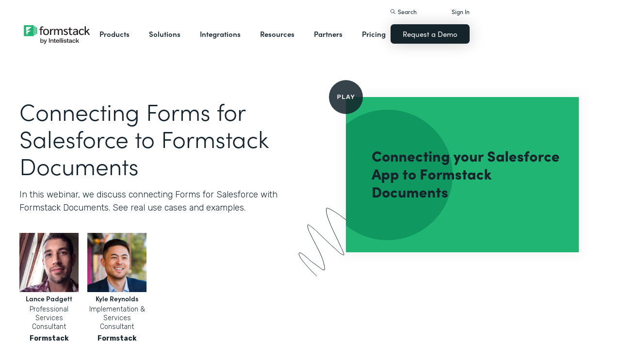

--- FILE ---
content_type: text/html; charset=utf-8
request_url: https://www.google.com/recaptcha/api2/anchor?ar=1&k=6LcLY4UqAAAAAM53qxFkqVoSwsSBfRlgB6rWtePW&co=aHR0cHM6Ly9mY2F2LmZvcm1zdGFjay5jb206NDQz&hl=en&v=N67nZn4AqZkNcbeMu4prBgzg&size=normal&anchor-ms=20000&execute-ms=30000&cb=1exnblny8p8q
body_size: 49509
content:
<!DOCTYPE HTML><html dir="ltr" lang="en"><head><meta http-equiv="Content-Type" content="text/html; charset=UTF-8">
<meta http-equiv="X-UA-Compatible" content="IE=edge">
<title>reCAPTCHA</title>
<style type="text/css">
/* cyrillic-ext */
@font-face {
  font-family: 'Roboto';
  font-style: normal;
  font-weight: 400;
  font-stretch: 100%;
  src: url(//fonts.gstatic.com/s/roboto/v48/KFO7CnqEu92Fr1ME7kSn66aGLdTylUAMa3GUBHMdazTgWw.woff2) format('woff2');
  unicode-range: U+0460-052F, U+1C80-1C8A, U+20B4, U+2DE0-2DFF, U+A640-A69F, U+FE2E-FE2F;
}
/* cyrillic */
@font-face {
  font-family: 'Roboto';
  font-style: normal;
  font-weight: 400;
  font-stretch: 100%;
  src: url(//fonts.gstatic.com/s/roboto/v48/KFO7CnqEu92Fr1ME7kSn66aGLdTylUAMa3iUBHMdazTgWw.woff2) format('woff2');
  unicode-range: U+0301, U+0400-045F, U+0490-0491, U+04B0-04B1, U+2116;
}
/* greek-ext */
@font-face {
  font-family: 'Roboto';
  font-style: normal;
  font-weight: 400;
  font-stretch: 100%;
  src: url(//fonts.gstatic.com/s/roboto/v48/KFO7CnqEu92Fr1ME7kSn66aGLdTylUAMa3CUBHMdazTgWw.woff2) format('woff2');
  unicode-range: U+1F00-1FFF;
}
/* greek */
@font-face {
  font-family: 'Roboto';
  font-style: normal;
  font-weight: 400;
  font-stretch: 100%;
  src: url(//fonts.gstatic.com/s/roboto/v48/KFO7CnqEu92Fr1ME7kSn66aGLdTylUAMa3-UBHMdazTgWw.woff2) format('woff2');
  unicode-range: U+0370-0377, U+037A-037F, U+0384-038A, U+038C, U+038E-03A1, U+03A3-03FF;
}
/* math */
@font-face {
  font-family: 'Roboto';
  font-style: normal;
  font-weight: 400;
  font-stretch: 100%;
  src: url(//fonts.gstatic.com/s/roboto/v48/KFO7CnqEu92Fr1ME7kSn66aGLdTylUAMawCUBHMdazTgWw.woff2) format('woff2');
  unicode-range: U+0302-0303, U+0305, U+0307-0308, U+0310, U+0312, U+0315, U+031A, U+0326-0327, U+032C, U+032F-0330, U+0332-0333, U+0338, U+033A, U+0346, U+034D, U+0391-03A1, U+03A3-03A9, U+03B1-03C9, U+03D1, U+03D5-03D6, U+03F0-03F1, U+03F4-03F5, U+2016-2017, U+2034-2038, U+203C, U+2040, U+2043, U+2047, U+2050, U+2057, U+205F, U+2070-2071, U+2074-208E, U+2090-209C, U+20D0-20DC, U+20E1, U+20E5-20EF, U+2100-2112, U+2114-2115, U+2117-2121, U+2123-214F, U+2190, U+2192, U+2194-21AE, U+21B0-21E5, U+21F1-21F2, U+21F4-2211, U+2213-2214, U+2216-22FF, U+2308-230B, U+2310, U+2319, U+231C-2321, U+2336-237A, U+237C, U+2395, U+239B-23B7, U+23D0, U+23DC-23E1, U+2474-2475, U+25AF, U+25B3, U+25B7, U+25BD, U+25C1, U+25CA, U+25CC, U+25FB, U+266D-266F, U+27C0-27FF, U+2900-2AFF, U+2B0E-2B11, U+2B30-2B4C, U+2BFE, U+3030, U+FF5B, U+FF5D, U+1D400-1D7FF, U+1EE00-1EEFF;
}
/* symbols */
@font-face {
  font-family: 'Roboto';
  font-style: normal;
  font-weight: 400;
  font-stretch: 100%;
  src: url(//fonts.gstatic.com/s/roboto/v48/KFO7CnqEu92Fr1ME7kSn66aGLdTylUAMaxKUBHMdazTgWw.woff2) format('woff2');
  unicode-range: U+0001-000C, U+000E-001F, U+007F-009F, U+20DD-20E0, U+20E2-20E4, U+2150-218F, U+2190, U+2192, U+2194-2199, U+21AF, U+21E6-21F0, U+21F3, U+2218-2219, U+2299, U+22C4-22C6, U+2300-243F, U+2440-244A, U+2460-24FF, U+25A0-27BF, U+2800-28FF, U+2921-2922, U+2981, U+29BF, U+29EB, U+2B00-2BFF, U+4DC0-4DFF, U+FFF9-FFFB, U+10140-1018E, U+10190-1019C, U+101A0, U+101D0-101FD, U+102E0-102FB, U+10E60-10E7E, U+1D2C0-1D2D3, U+1D2E0-1D37F, U+1F000-1F0FF, U+1F100-1F1AD, U+1F1E6-1F1FF, U+1F30D-1F30F, U+1F315, U+1F31C, U+1F31E, U+1F320-1F32C, U+1F336, U+1F378, U+1F37D, U+1F382, U+1F393-1F39F, U+1F3A7-1F3A8, U+1F3AC-1F3AF, U+1F3C2, U+1F3C4-1F3C6, U+1F3CA-1F3CE, U+1F3D4-1F3E0, U+1F3ED, U+1F3F1-1F3F3, U+1F3F5-1F3F7, U+1F408, U+1F415, U+1F41F, U+1F426, U+1F43F, U+1F441-1F442, U+1F444, U+1F446-1F449, U+1F44C-1F44E, U+1F453, U+1F46A, U+1F47D, U+1F4A3, U+1F4B0, U+1F4B3, U+1F4B9, U+1F4BB, U+1F4BF, U+1F4C8-1F4CB, U+1F4D6, U+1F4DA, U+1F4DF, U+1F4E3-1F4E6, U+1F4EA-1F4ED, U+1F4F7, U+1F4F9-1F4FB, U+1F4FD-1F4FE, U+1F503, U+1F507-1F50B, U+1F50D, U+1F512-1F513, U+1F53E-1F54A, U+1F54F-1F5FA, U+1F610, U+1F650-1F67F, U+1F687, U+1F68D, U+1F691, U+1F694, U+1F698, U+1F6AD, U+1F6B2, U+1F6B9-1F6BA, U+1F6BC, U+1F6C6-1F6CF, U+1F6D3-1F6D7, U+1F6E0-1F6EA, U+1F6F0-1F6F3, U+1F6F7-1F6FC, U+1F700-1F7FF, U+1F800-1F80B, U+1F810-1F847, U+1F850-1F859, U+1F860-1F887, U+1F890-1F8AD, U+1F8B0-1F8BB, U+1F8C0-1F8C1, U+1F900-1F90B, U+1F93B, U+1F946, U+1F984, U+1F996, U+1F9E9, U+1FA00-1FA6F, U+1FA70-1FA7C, U+1FA80-1FA89, U+1FA8F-1FAC6, U+1FACE-1FADC, U+1FADF-1FAE9, U+1FAF0-1FAF8, U+1FB00-1FBFF;
}
/* vietnamese */
@font-face {
  font-family: 'Roboto';
  font-style: normal;
  font-weight: 400;
  font-stretch: 100%;
  src: url(//fonts.gstatic.com/s/roboto/v48/KFO7CnqEu92Fr1ME7kSn66aGLdTylUAMa3OUBHMdazTgWw.woff2) format('woff2');
  unicode-range: U+0102-0103, U+0110-0111, U+0128-0129, U+0168-0169, U+01A0-01A1, U+01AF-01B0, U+0300-0301, U+0303-0304, U+0308-0309, U+0323, U+0329, U+1EA0-1EF9, U+20AB;
}
/* latin-ext */
@font-face {
  font-family: 'Roboto';
  font-style: normal;
  font-weight: 400;
  font-stretch: 100%;
  src: url(//fonts.gstatic.com/s/roboto/v48/KFO7CnqEu92Fr1ME7kSn66aGLdTylUAMa3KUBHMdazTgWw.woff2) format('woff2');
  unicode-range: U+0100-02BA, U+02BD-02C5, U+02C7-02CC, U+02CE-02D7, U+02DD-02FF, U+0304, U+0308, U+0329, U+1D00-1DBF, U+1E00-1E9F, U+1EF2-1EFF, U+2020, U+20A0-20AB, U+20AD-20C0, U+2113, U+2C60-2C7F, U+A720-A7FF;
}
/* latin */
@font-face {
  font-family: 'Roboto';
  font-style: normal;
  font-weight: 400;
  font-stretch: 100%;
  src: url(//fonts.gstatic.com/s/roboto/v48/KFO7CnqEu92Fr1ME7kSn66aGLdTylUAMa3yUBHMdazQ.woff2) format('woff2');
  unicode-range: U+0000-00FF, U+0131, U+0152-0153, U+02BB-02BC, U+02C6, U+02DA, U+02DC, U+0304, U+0308, U+0329, U+2000-206F, U+20AC, U+2122, U+2191, U+2193, U+2212, U+2215, U+FEFF, U+FFFD;
}
/* cyrillic-ext */
@font-face {
  font-family: 'Roboto';
  font-style: normal;
  font-weight: 500;
  font-stretch: 100%;
  src: url(//fonts.gstatic.com/s/roboto/v48/KFO7CnqEu92Fr1ME7kSn66aGLdTylUAMa3GUBHMdazTgWw.woff2) format('woff2');
  unicode-range: U+0460-052F, U+1C80-1C8A, U+20B4, U+2DE0-2DFF, U+A640-A69F, U+FE2E-FE2F;
}
/* cyrillic */
@font-face {
  font-family: 'Roboto';
  font-style: normal;
  font-weight: 500;
  font-stretch: 100%;
  src: url(//fonts.gstatic.com/s/roboto/v48/KFO7CnqEu92Fr1ME7kSn66aGLdTylUAMa3iUBHMdazTgWw.woff2) format('woff2');
  unicode-range: U+0301, U+0400-045F, U+0490-0491, U+04B0-04B1, U+2116;
}
/* greek-ext */
@font-face {
  font-family: 'Roboto';
  font-style: normal;
  font-weight: 500;
  font-stretch: 100%;
  src: url(//fonts.gstatic.com/s/roboto/v48/KFO7CnqEu92Fr1ME7kSn66aGLdTylUAMa3CUBHMdazTgWw.woff2) format('woff2');
  unicode-range: U+1F00-1FFF;
}
/* greek */
@font-face {
  font-family: 'Roboto';
  font-style: normal;
  font-weight: 500;
  font-stretch: 100%;
  src: url(//fonts.gstatic.com/s/roboto/v48/KFO7CnqEu92Fr1ME7kSn66aGLdTylUAMa3-UBHMdazTgWw.woff2) format('woff2');
  unicode-range: U+0370-0377, U+037A-037F, U+0384-038A, U+038C, U+038E-03A1, U+03A3-03FF;
}
/* math */
@font-face {
  font-family: 'Roboto';
  font-style: normal;
  font-weight: 500;
  font-stretch: 100%;
  src: url(//fonts.gstatic.com/s/roboto/v48/KFO7CnqEu92Fr1ME7kSn66aGLdTylUAMawCUBHMdazTgWw.woff2) format('woff2');
  unicode-range: U+0302-0303, U+0305, U+0307-0308, U+0310, U+0312, U+0315, U+031A, U+0326-0327, U+032C, U+032F-0330, U+0332-0333, U+0338, U+033A, U+0346, U+034D, U+0391-03A1, U+03A3-03A9, U+03B1-03C9, U+03D1, U+03D5-03D6, U+03F0-03F1, U+03F4-03F5, U+2016-2017, U+2034-2038, U+203C, U+2040, U+2043, U+2047, U+2050, U+2057, U+205F, U+2070-2071, U+2074-208E, U+2090-209C, U+20D0-20DC, U+20E1, U+20E5-20EF, U+2100-2112, U+2114-2115, U+2117-2121, U+2123-214F, U+2190, U+2192, U+2194-21AE, U+21B0-21E5, U+21F1-21F2, U+21F4-2211, U+2213-2214, U+2216-22FF, U+2308-230B, U+2310, U+2319, U+231C-2321, U+2336-237A, U+237C, U+2395, U+239B-23B7, U+23D0, U+23DC-23E1, U+2474-2475, U+25AF, U+25B3, U+25B7, U+25BD, U+25C1, U+25CA, U+25CC, U+25FB, U+266D-266F, U+27C0-27FF, U+2900-2AFF, U+2B0E-2B11, U+2B30-2B4C, U+2BFE, U+3030, U+FF5B, U+FF5D, U+1D400-1D7FF, U+1EE00-1EEFF;
}
/* symbols */
@font-face {
  font-family: 'Roboto';
  font-style: normal;
  font-weight: 500;
  font-stretch: 100%;
  src: url(//fonts.gstatic.com/s/roboto/v48/KFO7CnqEu92Fr1ME7kSn66aGLdTylUAMaxKUBHMdazTgWw.woff2) format('woff2');
  unicode-range: U+0001-000C, U+000E-001F, U+007F-009F, U+20DD-20E0, U+20E2-20E4, U+2150-218F, U+2190, U+2192, U+2194-2199, U+21AF, U+21E6-21F0, U+21F3, U+2218-2219, U+2299, U+22C4-22C6, U+2300-243F, U+2440-244A, U+2460-24FF, U+25A0-27BF, U+2800-28FF, U+2921-2922, U+2981, U+29BF, U+29EB, U+2B00-2BFF, U+4DC0-4DFF, U+FFF9-FFFB, U+10140-1018E, U+10190-1019C, U+101A0, U+101D0-101FD, U+102E0-102FB, U+10E60-10E7E, U+1D2C0-1D2D3, U+1D2E0-1D37F, U+1F000-1F0FF, U+1F100-1F1AD, U+1F1E6-1F1FF, U+1F30D-1F30F, U+1F315, U+1F31C, U+1F31E, U+1F320-1F32C, U+1F336, U+1F378, U+1F37D, U+1F382, U+1F393-1F39F, U+1F3A7-1F3A8, U+1F3AC-1F3AF, U+1F3C2, U+1F3C4-1F3C6, U+1F3CA-1F3CE, U+1F3D4-1F3E0, U+1F3ED, U+1F3F1-1F3F3, U+1F3F5-1F3F7, U+1F408, U+1F415, U+1F41F, U+1F426, U+1F43F, U+1F441-1F442, U+1F444, U+1F446-1F449, U+1F44C-1F44E, U+1F453, U+1F46A, U+1F47D, U+1F4A3, U+1F4B0, U+1F4B3, U+1F4B9, U+1F4BB, U+1F4BF, U+1F4C8-1F4CB, U+1F4D6, U+1F4DA, U+1F4DF, U+1F4E3-1F4E6, U+1F4EA-1F4ED, U+1F4F7, U+1F4F9-1F4FB, U+1F4FD-1F4FE, U+1F503, U+1F507-1F50B, U+1F50D, U+1F512-1F513, U+1F53E-1F54A, U+1F54F-1F5FA, U+1F610, U+1F650-1F67F, U+1F687, U+1F68D, U+1F691, U+1F694, U+1F698, U+1F6AD, U+1F6B2, U+1F6B9-1F6BA, U+1F6BC, U+1F6C6-1F6CF, U+1F6D3-1F6D7, U+1F6E0-1F6EA, U+1F6F0-1F6F3, U+1F6F7-1F6FC, U+1F700-1F7FF, U+1F800-1F80B, U+1F810-1F847, U+1F850-1F859, U+1F860-1F887, U+1F890-1F8AD, U+1F8B0-1F8BB, U+1F8C0-1F8C1, U+1F900-1F90B, U+1F93B, U+1F946, U+1F984, U+1F996, U+1F9E9, U+1FA00-1FA6F, U+1FA70-1FA7C, U+1FA80-1FA89, U+1FA8F-1FAC6, U+1FACE-1FADC, U+1FADF-1FAE9, U+1FAF0-1FAF8, U+1FB00-1FBFF;
}
/* vietnamese */
@font-face {
  font-family: 'Roboto';
  font-style: normal;
  font-weight: 500;
  font-stretch: 100%;
  src: url(//fonts.gstatic.com/s/roboto/v48/KFO7CnqEu92Fr1ME7kSn66aGLdTylUAMa3OUBHMdazTgWw.woff2) format('woff2');
  unicode-range: U+0102-0103, U+0110-0111, U+0128-0129, U+0168-0169, U+01A0-01A1, U+01AF-01B0, U+0300-0301, U+0303-0304, U+0308-0309, U+0323, U+0329, U+1EA0-1EF9, U+20AB;
}
/* latin-ext */
@font-face {
  font-family: 'Roboto';
  font-style: normal;
  font-weight: 500;
  font-stretch: 100%;
  src: url(//fonts.gstatic.com/s/roboto/v48/KFO7CnqEu92Fr1ME7kSn66aGLdTylUAMa3KUBHMdazTgWw.woff2) format('woff2');
  unicode-range: U+0100-02BA, U+02BD-02C5, U+02C7-02CC, U+02CE-02D7, U+02DD-02FF, U+0304, U+0308, U+0329, U+1D00-1DBF, U+1E00-1E9F, U+1EF2-1EFF, U+2020, U+20A0-20AB, U+20AD-20C0, U+2113, U+2C60-2C7F, U+A720-A7FF;
}
/* latin */
@font-face {
  font-family: 'Roboto';
  font-style: normal;
  font-weight: 500;
  font-stretch: 100%;
  src: url(//fonts.gstatic.com/s/roboto/v48/KFO7CnqEu92Fr1ME7kSn66aGLdTylUAMa3yUBHMdazQ.woff2) format('woff2');
  unicode-range: U+0000-00FF, U+0131, U+0152-0153, U+02BB-02BC, U+02C6, U+02DA, U+02DC, U+0304, U+0308, U+0329, U+2000-206F, U+20AC, U+2122, U+2191, U+2193, U+2212, U+2215, U+FEFF, U+FFFD;
}
/* cyrillic-ext */
@font-face {
  font-family: 'Roboto';
  font-style: normal;
  font-weight: 900;
  font-stretch: 100%;
  src: url(//fonts.gstatic.com/s/roboto/v48/KFO7CnqEu92Fr1ME7kSn66aGLdTylUAMa3GUBHMdazTgWw.woff2) format('woff2');
  unicode-range: U+0460-052F, U+1C80-1C8A, U+20B4, U+2DE0-2DFF, U+A640-A69F, U+FE2E-FE2F;
}
/* cyrillic */
@font-face {
  font-family: 'Roboto';
  font-style: normal;
  font-weight: 900;
  font-stretch: 100%;
  src: url(//fonts.gstatic.com/s/roboto/v48/KFO7CnqEu92Fr1ME7kSn66aGLdTylUAMa3iUBHMdazTgWw.woff2) format('woff2');
  unicode-range: U+0301, U+0400-045F, U+0490-0491, U+04B0-04B1, U+2116;
}
/* greek-ext */
@font-face {
  font-family: 'Roboto';
  font-style: normal;
  font-weight: 900;
  font-stretch: 100%;
  src: url(//fonts.gstatic.com/s/roboto/v48/KFO7CnqEu92Fr1ME7kSn66aGLdTylUAMa3CUBHMdazTgWw.woff2) format('woff2');
  unicode-range: U+1F00-1FFF;
}
/* greek */
@font-face {
  font-family: 'Roboto';
  font-style: normal;
  font-weight: 900;
  font-stretch: 100%;
  src: url(//fonts.gstatic.com/s/roboto/v48/KFO7CnqEu92Fr1ME7kSn66aGLdTylUAMa3-UBHMdazTgWw.woff2) format('woff2');
  unicode-range: U+0370-0377, U+037A-037F, U+0384-038A, U+038C, U+038E-03A1, U+03A3-03FF;
}
/* math */
@font-face {
  font-family: 'Roboto';
  font-style: normal;
  font-weight: 900;
  font-stretch: 100%;
  src: url(//fonts.gstatic.com/s/roboto/v48/KFO7CnqEu92Fr1ME7kSn66aGLdTylUAMawCUBHMdazTgWw.woff2) format('woff2');
  unicode-range: U+0302-0303, U+0305, U+0307-0308, U+0310, U+0312, U+0315, U+031A, U+0326-0327, U+032C, U+032F-0330, U+0332-0333, U+0338, U+033A, U+0346, U+034D, U+0391-03A1, U+03A3-03A9, U+03B1-03C9, U+03D1, U+03D5-03D6, U+03F0-03F1, U+03F4-03F5, U+2016-2017, U+2034-2038, U+203C, U+2040, U+2043, U+2047, U+2050, U+2057, U+205F, U+2070-2071, U+2074-208E, U+2090-209C, U+20D0-20DC, U+20E1, U+20E5-20EF, U+2100-2112, U+2114-2115, U+2117-2121, U+2123-214F, U+2190, U+2192, U+2194-21AE, U+21B0-21E5, U+21F1-21F2, U+21F4-2211, U+2213-2214, U+2216-22FF, U+2308-230B, U+2310, U+2319, U+231C-2321, U+2336-237A, U+237C, U+2395, U+239B-23B7, U+23D0, U+23DC-23E1, U+2474-2475, U+25AF, U+25B3, U+25B7, U+25BD, U+25C1, U+25CA, U+25CC, U+25FB, U+266D-266F, U+27C0-27FF, U+2900-2AFF, U+2B0E-2B11, U+2B30-2B4C, U+2BFE, U+3030, U+FF5B, U+FF5D, U+1D400-1D7FF, U+1EE00-1EEFF;
}
/* symbols */
@font-face {
  font-family: 'Roboto';
  font-style: normal;
  font-weight: 900;
  font-stretch: 100%;
  src: url(//fonts.gstatic.com/s/roboto/v48/KFO7CnqEu92Fr1ME7kSn66aGLdTylUAMaxKUBHMdazTgWw.woff2) format('woff2');
  unicode-range: U+0001-000C, U+000E-001F, U+007F-009F, U+20DD-20E0, U+20E2-20E4, U+2150-218F, U+2190, U+2192, U+2194-2199, U+21AF, U+21E6-21F0, U+21F3, U+2218-2219, U+2299, U+22C4-22C6, U+2300-243F, U+2440-244A, U+2460-24FF, U+25A0-27BF, U+2800-28FF, U+2921-2922, U+2981, U+29BF, U+29EB, U+2B00-2BFF, U+4DC0-4DFF, U+FFF9-FFFB, U+10140-1018E, U+10190-1019C, U+101A0, U+101D0-101FD, U+102E0-102FB, U+10E60-10E7E, U+1D2C0-1D2D3, U+1D2E0-1D37F, U+1F000-1F0FF, U+1F100-1F1AD, U+1F1E6-1F1FF, U+1F30D-1F30F, U+1F315, U+1F31C, U+1F31E, U+1F320-1F32C, U+1F336, U+1F378, U+1F37D, U+1F382, U+1F393-1F39F, U+1F3A7-1F3A8, U+1F3AC-1F3AF, U+1F3C2, U+1F3C4-1F3C6, U+1F3CA-1F3CE, U+1F3D4-1F3E0, U+1F3ED, U+1F3F1-1F3F3, U+1F3F5-1F3F7, U+1F408, U+1F415, U+1F41F, U+1F426, U+1F43F, U+1F441-1F442, U+1F444, U+1F446-1F449, U+1F44C-1F44E, U+1F453, U+1F46A, U+1F47D, U+1F4A3, U+1F4B0, U+1F4B3, U+1F4B9, U+1F4BB, U+1F4BF, U+1F4C8-1F4CB, U+1F4D6, U+1F4DA, U+1F4DF, U+1F4E3-1F4E6, U+1F4EA-1F4ED, U+1F4F7, U+1F4F9-1F4FB, U+1F4FD-1F4FE, U+1F503, U+1F507-1F50B, U+1F50D, U+1F512-1F513, U+1F53E-1F54A, U+1F54F-1F5FA, U+1F610, U+1F650-1F67F, U+1F687, U+1F68D, U+1F691, U+1F694, U+1F698, U+1F6AD, U+1F6B2, U+1F6B9-1F6BA, U+1F6BC, U+1F6C6-1F6CF, U+1F6D3-1F6D7, U+1F6E0-1F6EA, U+1F6F0-1F6F3, U+1F6F7-1F6FC, U+1F700-1F7FF, U+1F800-1F80B, U+1F810-1F847, U+1F850-1F859, U+1F860-1F887, U+1F890-1F8AD, U+1F8B0-1F8BB, U+1F8C0-1F8C1, U+1F900-1F90B, U+1F93B, U+1F946, U+1F984, U+1F996, U+1F9E9, U+1FA00-1FA6F, U+1FA70-1FA7C, U+1FA80-1FA89, U+1FA8F-1FAC6, U+1FACE-1FADC, U+1FADF-1FAE9, U+1FAF0-1FAF8, U+1FB00-1FBFF;
}
/* vietnamese */
@font-face {
  font-family: 'Roboto';
  font-style: normal;
  font-weight: 900;
  font-stretch: 100%;
  src: url(//fonts.gstatic.com/s/roboto/v48/KFO7CnqEu92Fr1ME7kSn66aGLdTylUAMa3OUBHMdazTgWw.woff2) format('woff2');
  unicode-range: U+0102-0103, U+0110-0111, U+0128-0129, U+0168-0169, U+01A0-01A1, U+01AF-01B0, U+0300-0301, U+0303-0304, U+0308-0309, U+0323, U+0329, U+1EA0-1EF9, U+20AB;
}
/* latin-ext */
@font-face {
  font-family: 'Roboto';
  font-style: normal;
  font-weight: 900;
  font-stretch: 100%;
  src: url(//fonts.gstatic.com/s/roboto/v48/KFO7CnqEu92Fr1ME7kSn66aGLdTylUAMa3KUBHMdazTgWw.woff2) format('woff2');
  unicode-range: U+0100-02BA, U+02BD-02C5, U+02C7-02CC, U+02CE-02D7, U+02DD-02FF, U+0304, U+0308, U+0329, U+1D00-1DBF, U+1E00-1E9F, U+1EF2-1EFF, U+2020, U+20A0-20AB, U+20AD-20C0, U+2113, U+2C60-2C7F, U+A720-A7FF;
}
/* latin */
@font-face {
  font-family: 'Roboto';
  font-style: normal;
  font-weight: 900;
  font-stretch: 100%;
  src: url(//fonts.gstatic.com/s/roboto/v48/KFO7CnqEu92Fr1ME7kSn66aGLdTylUAMa3yUBHMdazQ.woff2) format('woff2');
  unicode-range: U+0000-00FF, U+0131, U+0152-0153, U+02BB-02BC, U+02C6, U+02DA, U+02DC, U+0304, U+0308, U+0329, U+2000-206F, U+20AC, U+2122, U+2191, U+2193, U+2212, U+2215, U+FEFF, U+FFFD;
}

</style>
<link rel="stylesheet" type="text/css" href="https://www.gstatic.com/recaptcha/releases/N67nZn4AqZkNcbeMu4prBgzg/styles__ltr.css">
<script nonce="GArQLXwEZ89eLa1RJ3VEeg" type="text/javascript">window['__recaptcha_api'] = 'https://www.google.com/recaptcha/api2/';</script>
<script type="text/javascript" src="https://www.gstatic.com/recaptcha/releases/N67nZn4AqZkNcbeMu4prBgzg/recaptcha__en.js" nonce="GArQLXwEZ89eLa1RJ3VEeg">
      
    </script></head>
<body><div id="rc-anchor-alert" class="rc-anchor-alert"></div>
<input type="hidden" id="recaptcha-token" value="[base64]">
<script type="text/javascript" nonce="GArQLXwEZ89eLa1RJ3VEeg">
      recaptcha.anchor.Main.init("[\x22ainput\x22,[\x22bgdata\x22,\x22\x22,\[base64]/[base64]/[base64]/bmV3IHJbeF0oY1swXSk6RT09Mj9uZXcgclt4XShjWzBdLGNbMV0pOkU9PTM/bmV3IHJbeF0oY1swXSxjWzFdLGNbMl0pOkU9PTQ/[base64]/[base64]/[base64]/[base64]/[base64]/[base64]/[base64]/[base64]\x22,\[base64]\\u003d\x22,\x22QTLCnwTCicK1WVJVw7ZJwqomP8OWJHRsw4HDm8K6w5osw5vDrX/[base64]/DrSA8U8KpCWbClF18DwU0wqJ6T1IITcKcCWdZQWdOYG1QWBo/[base64]/DvSdAYcKXGsKaf8OzesObw7k/F8OSDy/Dr8OgBMKHw4kJQVPDiMKyw6/DmDnDoXsaantKGW8gwrLDsV7DuTHDtMOjIVTDrhnDu1zCrA3Cg8KHwq8Tw48nWFgIwovCsk8+w4nDgcOHwozDoWY0w47DjHIwUmtBw75kZMKSwq3CoE/DmkTDksOaw4Mewo5QccO5w63ClCIqw6xqNEUWwqxUEwA0Y194wqRoTMKQKcKHGXsuTsKzZhTCmGfCgBzDhMKvwqXClsKxwrpuwrwwccO7bcOiAyQWwrBMwqt+Lw7DosOeFkZzwrHDuXnCvAzCpV3CvinDg8OZw49hwoVNw7JPVgfCpG3DrSnDtMOsXjsXTMOeQWkCXF/DsVgaDSDCt35fDcOTwoMNCh0XUj7DtMKLAkZxwqDDtQbDkcK2w6wdBEPDkcOYHlnDpTY6VMKEQlckw5/DmFHDnsKsw4J2w5oNLcOoc2DCucKJwq9zUXjDqcKWZi7DmsKMVsOhwoDCnhkfwp/Cvkhxw6wyGcOLGVDClUPDhEzChMKkD8O/wowOVMODHsOpIcKJAsKqe3DDpxNOUMKMTMKBCSMAwrbDp8OOwpEDO8OsYG/[base64]/L8KyworCjH0fwpRyR8Obw5A2eFrCsUPDhcO4fMK+YXggLMKlwosHwqPCmSZEBE4rBj9PwqHDoW0Iw7AbwrxoIm/DscONw5rCgDw4PsKYHcKPwoU0bnN8w61LE8KOJsKqRX5cYzzDvsKzw7jClMKde8OYw47Cjy4Awp7Do8KaGcOAwpJowrfDhhkbw4PDr8OzT8OLPcKUwrzCg8K3GMOiwoBAw6fDtcKSMTUewr/CpmFvw6dvMHVww6jDtTDDoFrDocKIfQTCv8ONcHxofj4Rwq8HMQUwXMK5cklUHXwXKgxCEMOedsObFsKfLMKWwqMtBMOqB8Owf2/Dh8OAISbDhjHDnsO6ccOvdnl1EMKDcg/Dl8OMXsOawoVuJMOHNxrDqW9qXMKGwrvCrVXChMKnVR1ADkrComxBwo46W8KywrXDjD9Lw4MCwrHDk13CvFbCqRvDmMOYwqNKJcKPBsKmw6xSwoTDog3DisKVw4LCscO6AsKAQMOiFyorwpLDpSbCpj/Di1hiw6Fnw7zCt8Opw7xDN8KxbsOKwqPDisKyf8KjwpzCpUDDr3nCjjvDgWByw4N7W8OVw7VrY3wGwp3DgHJPUxrDgQbCkcODRGtOw7nCrQ3DiHQaw69VwqXCgsO0woJKR8K/GsKnVsOzw7YNwoHCuyU8D8KAOMKOw7fCtsKmwqvDpsKYTcKCw6fCq8O2w6DChMKfw40ZwqReQAknFcKTw7HDvcOqJHZSOkw4w6kHIhfCmsO1GsOqw7DCqMOnw4PDvMOIIMOlKibDgMKnAcOnSwfDqsK6wrlVwrzDtMOsw4XDoz3CmnTDvMK1SQzDmHTDsX1Dwo/CosObw6oewqDCsMKmM8KHwo/CvsKqwptufMKFw5PDpzHDvH7DnQzDtD7DmsOAecKXwqDDgsOpwp7DrMO0w6vDkETClsOhGMOQXTjCncOHPsKqw7AoOQVKA8O2dcK0UicjT2/DqcK0wq7DvsOWwqkgw6UCEhfDtFLDtHXDnsOFwq3DjFU6w51jeSodw4XDgAnDhj9QDV7DoTt9w7HDpinClcKUwozDgBnCqMOtw7lkw6I0wph6wqTDn8Onw7LCvG1LFV5QTEdPwoLDpsOzw7PCr8K2w5HCiHPCswpqZFhCacKJJ2XDrRQxw5XCnsK/E8OJwrlkP8KMw7TCgcKfwoB4w5fDi8O2wrLDg8KeccOUeTrCqsONw4/DpBvCvD7DnsKMw6HDozpQwrdtw71Ewr/Dg8O8fgR3SwDDrsO/DC3CksKrw7TDrUoJw5HDsnjDpMKiwpnCuELCmTQwXkcDwqHDkmvCg0hpUcOQwqcnODDDrxBVSMKWwpjCiEt9wrHCrMOVcGXCpW/[base64]/w4XCk3fDoHvDt0zCvxFMwpRpw4/DtRbDgUMODcKbZ8OowqBGwqJMHxvChUhjwoJ3OMKnMgZnw6YhwptbwqRJw43DqsOKw6vDqMOTwqQDw7Rdw6nClsKiWTLCsMO9acOowrZtRMKDVVk1w79ew5/ClsKnMwpDwqA3w4PChUxJw6dZHihtCsKiLjLCsMOpwo7DpDPChDI2fGMdMsKAXsKlwrDCvghLNmTCuMO/[base64]/GGdwwqVKwoPDmFR/[base64]/RcKjw7E0w5k5wqbCgcO0Fi0zMVbClMOjw73Ct0XDpMO8ZcKfKsO8czLCrsKVYcO5PMKjYAHCjzoieULCiMO1N8K+w5PDh8OlNcOEw49TwrE6wofCkF9nOFzDlFHDsGFDLMO4KsK+TcOUbMOsCMK/[base64]/DrStWw7tXS8KcSW8MI8KNwq7DtSTCj3A+w6rCgyXCvsK5w7fCkSTClMOuw5/[base64]/[base64]/CvcOXEMK0PMO6JgvDosKHwocrwoB3wqR6ZcOIw798w5fCj8K3OMKKO0zCncKawrLDjcODXcOmBsOBw5UGwpwbbF03wpLClMO+wp3CnhTDu8Ohw7xaw5jDs2zCmR9/PMO7wrjDlTxacEbCtGcdQsKeC8KiOMK6Fm3DuwlJwp7CkMOnMmLCsW8RXMOOI8OdwoNDVFvDnAlXw77DmDlywqfDoio/aMK5d8OCH1zCtsO3wpbCswHDm1UDAcOrw4fDn8OcIBDCqMKwI8O5w4gdZGTDsV4Aw6PCvnspw4xJwqkFwoTCicKyw7rClgIbw5PDsyUrRsK3fSpnV8OdIBY6wrs9wrFnAW/[base64]/DjU7Dr8OEWjfDlxRnYGt2QMKhFDALwqUmwpTCsXVrw4PDmsKBwoLCqiEzLsKIwr7DkMOPwpFVwr4JLGQ+YCjCjVrDignDlSHCkMOeKcO/[base64]/DnsKmTWzCsgwIHSN1AcKrwonDkMOrwpbDgTE6AcKtIFzCuVMKw49LwrXCkcKMJCtpHMKzXsOoazHDojHDr8OQInk2S0QpwqzDtlrDjHTCjkbDosOaGMKgVsKkwojCmsKrCn4sw47CmcOBTH5kw6XDoMKzwo7DqcO/OMKZY1ALwrlPwo8TwrPDtcOpwr4kAXDCmsKMw6pDZiEZw4UlDcKBRgnCo3Z0DFt+w4o1HsKWS8OMw6M2w6YCA8KgfXNMwqJ3wr7ClsKSVWhjw6LCp8KlwqjDm8OoOUXDml0zw4jDvDIsQMONM30XdkXDqgDCpB56w4gaFUQpwpotUsOnehBIw7/DtwrDlsKww79owqbCvsKawqPDqxtBNMKww4DCj8KqeMOieQfCgzPDsmzDucO+b8Kkw7oGwq/DhzcvwpxjworCtVoww7zDsWXDm8KPwr7DlMKdc8KqcG8tw7/[base64]/DtAUuHg54V8KYLcKcw7ApJifDl8KXw4jCksKcNnLDgzXClcOANsORJlXCj8O/w4UAw6liwo7ChGoOwpTDjRLCuMKJwpFiBzpWw7UzwrrDrMOMfhjDkxfDqcKqRcOGDGNIwrHCph/Cgi0bQcOfw65KG8OfeVNEw50heMOCWsKSe8O/KXo7wp4OwqPDu8OkwpTDicO8wohswpnDtcKvbsOSZMKVBkjCukHDqEzCknoFwqrDisKBw60ew63ChcKPLsOIwq57w4vCiMK6w47Dn8Kew4fDp1fCkArCgUVDJsK2XMOBUC19wptLwpVewrzDgMOwAj/DqAxsTMK/OwLDkRgFBMObwrTCocOKwp/CtMOzNVjDj8KTw6Qqw6nDl3rDhDAPwr3Dum0Ywq3CjMOreMKywonClcK6CzF6wrfCm1QzGMOuwokAbMOlw4o2d1pdC8KSW8KdcErDh1h/wptnwpzDv8KtwoFcUMKlw5zDlcKYworDqG/Cu3EowojCmMK4wrPDhsOwZsKSwq8LIn1oWcO8w7PDoRIfC0vCrMOYRysYwrbDoU0fwrJOEcKMHMKJYcO8SDgQdMODwrPCoVATwrgVLMKPw6AMaUjCrsKlwp/[base64]/CrcOeGMOuwrDClCsdGMOELELCo1wEw5bDhB/CkmsdEcOtwoQtwqzCk11JJELDrcKow4cQFcKgw7jDs8OlVMO6wrYoURLCr2rDpx5Kw6jChF0OfcKtBDrDlRxcw6RXX8KRG8KwF8KhVhkCwp0Qwq93w7ECw7hmw5rDqysPdXoRIcKlw75KH8OSwr/DscO2MsK5w4TDqiNmB8OTM8OmQW3DkgF+w5Uew6/DoEUMShNDwpHDpGYRw61uEcOEesOGITVSFBBEwpLCn1JBwr7Cuk/[base64]/[base64]/dcOQPsODwo/Cp8OLccKMw5QsGcKkwoPDtDRpKsKxR8OvXsKmDsKEcg/Dq8KMOWtMHTNwwp1wGxF1LsKwwqZhdFVlw501wrjCvB7DoxJzwqtELC3Ci8Ouw7IBKsKrw4lwwrTDlg7CmBR7fgXCpsK/SMOMQGHCqwHDgh8Aw4nCtXJrEcKywpFBUhLDmsKrwp7DvcOfw73CrMO3VsOaC8KfUsO/[base64]/w4PCklHChwLDjsOKEsKAOHU3wpEaRG8oI8KKwqA4GcK5worCuMOyaQQqecKRw6rCjURCw5jCvA/ChXEXw4IwSxU8w7nCqFtRdD/Clm01wrDCsm7CviYWw6pMScOkwoPDrkLCkMKqw4BVwpfCsnAUwqxzYMKhIcK0R8KGBWzDjx1FV1ElF8OpDDERw7LCnVjDusOrw5/DqMKBdEBwwoh8w70EJVonw4XDuBrClMKtCnzCuBjCjWXCtMKwO3EWCl4xwqbCs8OWMsKUwrHCkMOfL8KOW8Omax3CvcOjEVrDrMOWNFpNw7cYE3M6wo4Gwr0MZsKswqc6wpfDicOPw4NiTW/CgHAwH2zDoAbDrMKJw4/CgMOUCMOuw6nDiQ1RwoFoe8K4wpRoaXDCkMKldMKcwrMvwq9SdnIZHcKlw7fDjMOBNcKiGsKPwp/CkwYYwrHCp8KmJMK7ETrDp2kSwprDscKXwqrDtcKQwrxACMOWwp9HJsKPSlhDwqvCshsUHAUmJH/Cm3nDpC43Ix/CiMKnw7J4Q8KdHjJxw4hScMOowoVSw7vCqHABY8OEw4RcaMOiwow9aVt/w744woo1wqbDtcKZwpLDnWlAwpcZw4bCnVprfMOWwoBqW8K7IxbDojDDtWdHe8OcHHjCsyRSMcKPPcK7wprCozXDnF06w6ITwrkPwrBsw5/Dq8K2w6rDvcOhPzzDgTs5eFtSERoqwqpAwokDwrx0w7dwIy7CpS7CtcKKwpg5w4khwpTCs1hDw5DDtAfCmMOJw4TCkQnDvz3CtcKeRhl/[base64]/CgMO+wq8rLRDDksOQKMOswojCocKXMMKhDwoTf0LDk8O3FsKhX2k8w6pMw7LDq2svw4jDjcOvwp4+w4YlS30yIi9Lwp5nwqrCrnkFfsKzw7LDvCsKJhzDkxBMAsKkMMOLNRXDqMOdw5o0C8KKLA1Gw64zw5bDnMOSKw/DgU7DhcOTG30+w4fCj8KFw6XCnsOjwrjCkWw/wrPDmUHCqMOKEmtXWD8VwozCkMOswpbChcKBw60IVhwtU35VwobDjhLCtV/[base64]/[base64]/DksK/IMK3AHNLwrbDhTwLE8K9w6nCg20WKUnCkAZ2woVSDMK7CBDDt8OwScKZYzlcTQkAGsOMLzHCtMOIw5F8GVBlwrbCnGJ8wqLDpMOrRhc+TzpBw4tVwqvClMOYw4rCixPDrcO/BsO8wozCqCPDkizCvShrVcOfCATDvMK2S8OlwoZOwpbCgh7CncK5w4BWw4BEw73CmExqY8KEMEs5wqoJw5ExwrfCljF3SMKBw7wQwoPDp8OYwobCnwMoUn7CmMKYw5wSw4XDlHJ/UMO4X8KFw5dlw5g+TTLDu8OPwpTDqR1Fw7/[base64]/JH1paB5/[base64]/Cvl1KwqnDpSfCncO4OsOOIsOvdk9JKMKSwrTDkMOjw41qKMOWUsK6fsKjDMK1wrVmwohXw6jDjGIvwoPDplJYwp/CjGBIw4fDjGR/V3dQfMK2wrs1BMKNO8OLNcOEH8OUDnU1wqg8Eh/[base64]/ClXLDtMKkTTofZMKjBCQfYjIwcjXDkCFOw57CsUlTGsKsEsKIw4XCvVnDoXc8wpdoEMOTL3EtwrBRQFDDnMOywpNwwphDJkPDi3BVd8KFw7U/MsOBBRHCqcKIwqPCtzzDkcORw4RUw6l+dsOfR8KqwpDDu8KfbDjCqMO2w5PDlMKQJnzDtlzDuQFPwqYgwqDCn8OnVHfDiy/CmcOlLyfCqMO2wo1/DMOqw40tw68fHwgLTMKPDU7CpcOlw4Ryw5XCvcKEw7A+AxrDv0fCpTBSw7Q/wrIwbBk7w7N7VRfCjiYiw6XDqsKTfwp4w5Jiwo0CwoLDrTjCqGbChcOMwqzDqcO7GxNOQ8KJwpvDvXXDtRIQCMOSPcOTwopXAsOvw4TCl8KswrfCrcOnDFFOSjzDi0LCucOFwqPCky4Rw4HCjsOLG17CqMKudsO0E8OowqPCjw/[base64]/[base64]/Dm8OWeQnDsMOVBsK2dWjCsR82wo0tIcKFw6jCkcOsw7FAwohXwohJRDPDsX/CvwcLw7/DmMOBccK9F1gzwrMZwrPCssKGwq3CisK+w6nCjsK+wppHw4E/DiMQwr4qcsO/w4LDtAJFERVIV8KAwqvDocO3al7CsmHDhRNHOMKcwrDDmcKewpzCiXkawr7CnsOMScOxwoMJED7Dh8OucCpEw5HDoDzCog95woo4WkJeEzrDqWPCmsK5JzjDi8Kxwr02fcOKwoLDnMO8w5LCrMKUwpnCsjHCvnHDuMOCcnPCp8OjXQbCuMO9w7/Cs2/[base64]/Dm8O3ayoIwqJjw6QLMMKzwqd7w41wwqnDnR7DrMKxAsKOwqsMw6NBw7XCgnkdwqLDmADCkMO/wpViSBtwwqLCiWRdwqNGbcOmw6XDq2Vjw4XDjMKvLsKzCx7Ciy3CkVVewqpSwrIZJcOVA2JawoTCucOMwprCqcOYwoPDhsONBcKraMKcwprCucKcwo/DncK0BMO7wqs7wq9pXsOXw5jCp8OIw5bCrMKYw5TCqQIpwrDDrnoJJibCsH/DpgBWwqLCh8KoacOpwpfDsMKQw5oRV2nCnT3CssOvwqXCjQ9KwrgRUcKyw7HCksKbwpzDkMKnKMKAHsOhwo/ClMOIw6LCixjDt0M/w4zCn1XCjVBew7jCvRVGw4nDrm9RwrTCi0jDp2zDhcKyBcOvFcKhYMKSw5g1wrzDrU/CtMO/[base64]/[base64]/[base64]/Co8OrwqA3wqjCgMOmwoTCuDXDuDzDsj5+wqd7NkzCu8ONw4PDssKew4LCnsOJc8KkUcOVw4XCpl/CtcKRwpsTwrvChmYOw7DDucKyPh0AwqHDuw3DihnCv8OfwoDCoEY7wqFNwrTCq8OOIMKYR8OEY1hjAz4/WMOFwopaw5oGeWgeE8OSIVkBJjnDjTh7ccOCKRNkJMKNN3nCsWPCgm9lw4lhwojCtMOgw7VkwpLDrCY2FR1kwojCqsOxw7fChH7DiiHDt8OxwqlBwrnCtwJQwr/[base64]/wr9oF2HDusOJPX7Dm8OQFmzChsOFwocCTMKeMsKSw4gbGmjDiMO3wrDDvjHCvcOBw4zChmPCqcOPwqcTQnsxA0h2wpzDtcOuVS3DuxZAccOKw7FCw59Ow6IPQ0bDhMKKHQDDr8KtO8OywrXDqCdTwrzCkSY/w6Vfwq/[base64]/wpTCpyhUw6zDosK5NsKIRcOewq/CtFFnwqHCnSPDu8OkwpvCisKHKsK+Mwcpw7vCt3pVwoAcwq5XFTZFfGXDo8OrwrZ/[base64]/w7ABSsOVw7nCtcOwwoAlDsOJOgzCuVQwwoDCgcODL3vDpQtgw45JYwxEf0bCsMO6TXAVw5VJw4AWVCcOfEc2w5fDpsKZwrFrwpA0HXRFXcOmJVJcKcKrwpHCocK8RcKyUcORw5PCnMKFHsODNMKMw6Y5wpYCwqrCqMKpw7o/wrJ4w7jDpsKAIcKrX8KAfxTDmcKRw7INUFXCoMOgL3fDrRbDoGjCukgCYhHCugrDmVkJJ1B/aMODZMONwpZXIHfCjxpGL8KSdyQewos2w6vDjMKKB8KSwpDCosKrw5N9w7hEFcKAAz/DsMKTFMO0w4nDoRzCi8O+w6IvCsO3NwnCgsO1E0d+HcOkwrnCr1/Cn8OeEh19wr/[base64]/DkU3ClsOyUlVJaMKPw7ARIHLDj8KcwqovOnbCncKISMKrXVxtG8OsaR4YScO/[base64]/[base64]/[base64]/CnnfDgVxPJcOEdmDChcK2wokJPQPDnh3DsjhOwrDCoMOJd8OQwp0lw7zCnsO1AEosCsOWw43Ch8K9c8O3Sz/Di2UDcMKOw63CuxBlw4gCwpcBX03Do8O+dA/[base64]/[base64]/[base64]/DkAB2YTfCtsK7HcOvwovCo8OlNcOZw6/DvMOcw5ZNLkIHUg4QaAAsw7/Dr8OZwq/DlG00fCwEwpfDnAZST8OsdXJhAsOUe0wtdDHCh8OHwoosK1DDinTDnnHCksOIQcKpw4UMfcOYw5LDmDzCkQvCsH7DhMONVBg2wr9Hw53CoGTDvWYnwoR3dyI7JMOJccOuw6/[base64]/CosOQCT/CiMKcwovCrEfCosOeCXhRC8Kqw5bDt3RUw6vCssOdSsOFw7ldGsKFfXLChcKOw7/CpGPCtj4zw5slUV9dwrbDuFJBwoN5wqDDuMO6w4rDmcOEPXBgwqcywrZyI8KBXxLCnhHCpFhlwrXDo8OfWcOscylDwr1Tw77DvjcnQCcuH3JdwrrCicKtJ8O0wqzDjsKyKkF6CCFvS3XDowLCn8KcTSbDl8OhScKtFsOCw5cswqcxwrLChBo/HMO5w7IvVsOywoPCm8OeFsKyRh7Cl8O/GhjCssOKIsO4w7DClFjCoMODw7DDmGTCrlPCvn/DtmoLwp4CwoVnFMO7w6UWHARXw6fDpgjDqsOtR8K2G3rDg8O7w7nCtEVbwr8RV8OYw58Qw55xAMKqQMO4wrdbGm1ZI8OfwoAYScKmw6PDucOsBMOtRsOswrPCjjMIYBdVw6BPWQXChjrDhzB2wrDDox92dMKHwoPDs8OzwqMkw6jCn0QDN8OQd8OAwrlww5/DlMOlwozChcOjw67ClcK5RnvCtCElZ8KdEA1fVcOoZ8KSwojDpsOFVSXCjivDgyLCkClZwqhqwowuM8KWw6vDtEIsY1R4w7x1NWUZw43Co116wq08w5tmw6UoKcOzPS4pwr/CtGXDh8Okw6nDtMOfwr0SJwzCox0nw47CuMO1wqEgwooYwoDDnWTDglDCnMO6XMK5wpsTYx5XeMOkbsKrYDxMYX1df8O1GsO5DMKNw6ZFBCtfwoTCpcOHecOQW8OAwpTCscKVw6jCuWXDtmgjWsO0B8KhFMK7JsODHsOBw70/[base64]/LMO/w5EAEB4FwpTCnmHDmC3DmsOPGDDDmn5ywpJLOMOqwpslw4BuW8KFCcK5IyIRGA0iw75pw6HCkk7CnQEzw4fDhcKWZRxldMODwobDknkEw5FBXMONw5TCmsOKwqTCmm/CtlBCUkYOaMKyA8KNbsOVf8OWwq5mw6RIw7kIeMKfw4xJeMODd2hwfMOxwohsw7XCmwwQewpgw7RAwrHCgTVSwq7Dn8ObeS0SIcKDH0jDtyPCr8KKc8O7LUrDmTHChMKMVcKewqFQw5rCq8KJKWzCv8ObeFtCwrpZQSHConbDnRPDnUfDrm5rw64/[base64]/alvDuMO0SXLDkMKNBE0Fw6PDri1ZJXHCi8KPw685wrl0NBYqKMORwrbDjTzDiMOSY8OQBcODGsKkP1bChcKzw5fDswJ8w6rDrcKWwrLDnx5lw6HChcO8wrJqw6ZFw7/CoGUWHRvCj8OxfcKJw7QZw5zCnVDCtHNDw7N8w7DDsx/DmSpNLMO9HXLDrsKXOQnDnSgZOsKZwrHCn8Kne8KCKXJsw4JUO8KCw67CosK1wrzCrcKNQgIbwozCgidcIMK/w7fCoC0fEQvDhsKbwow6w7bDmHxEQsKuwprChSbDsUFowpnDh8O9w7zCn8Orw7lOesO3ZQEYDsO2ZQsUP0J/wpbDsHpyw7NBwoV1wpPDnAJow4bCqygvw4dowp1XBX/[base64]/DvcK1w57CpsOtw6FySlhvccKYw6MZwp4ncsOwPmgtQcK0WHDDkcOpcsKqwozDhQ3CnjdAAl1Nwq3Dvj8haAnCmcKmDnjDo8OtwogpZH/DtGTDlcOSw5VFw7vDq8KQPFvCnsO9w6kUQsKCwqrDi8K2GxgNel/[base64]/RFRsexPCtMKbw4J6w57CrA4Vw4V4GMK0wpXDq8KoOsKWwobDg8O8w40/w7BWFl8lwqkkJhPCo2TDmcOxNE7CimDDgTZsBcO5woPDkGEhwo/CvcKYD1d0w5/DiMOPZcKtAx7Dlg/CtBITwq51fW7CmcO7w4VOZXrDpzTDhsOCDUHDo8KaADRKL8KMbTx+wq/Ch8O4HlZVw4BfY3kcw4kLWBfCg8Kswpc0F8O9w5vCkcO+BizCpMOCw7HCsSbCqcOKwoAgw507My3Cv8K1IcO2TjfCtsKICmLCiMOfwpl5S0Qxw6Q6JRN5bcOUwrp/wpjClsObw4ptdRvCj2ZEwqhew48uw61Dw6cxw6fDv8O3w4ImasKVLQzDqcKbwoNGwqrDrnLDqsOiw5g5E3ARwpHDh8KGwoBpAgsNw7HCtUnDp8OrLsKEw6PCjVZVwodmw6UewqLCqcKvw7pcYWnDrTXDoi/[base64]/wofDlBdUWsOfw43DvwxPwqrCvWvDvMK1VcKjw5PDgMK9wpbDjMOJw4HDixTCiHhNw63Ck0lRTsK7w6Mnw5XDvkzCn8KCY8KiwpPDjsOQBsKnwqRUNwXCmsOUPzYCY185TExSNAfCjsOZUygewrhhwpszEiFjwpTCrcOPanBWb8OQNFR/JjQPY8K/[base64]/CiS3DrcO8w7UJw6FCA0nDgcKvwr8gw6k8TsKEw6HDqcOPwqnCuyoGwqjClMK8OcOtwrTDkMODwqhAw5DCvMKLw6cHwpvDq8O5w71Cw7LCtGgbwo7CicOSw7Jzw6RTw747LsOncwPDkXTDj8K2wogCwobDlMO0TljCscKywqvDj0pnO8KPw59ywq/CmMKLd8KtKmHCmijCkjnDkmcGJsKLZi/Cm8Kvwoh2wpcbdsK/wrHCpSzDqsOmKl3CqUE9FcKxVsKfOUfCpB/CtlzDgX9yWsK5woPDqDBoFmJ0SCY9V0V1wpdmPFLCgFrDj8Knwq7CkSYOMH7Dsz9/K1vChsO1w4gkRMKVZGEUwqVPf3Z8w43Di8OHw6HCrQAJwoNXaj0bw5pBw4HCmRkOwoZJG8KGwo3CpsOVw405w7R6KcOFwrHDocO/OsO5wqPDvnDDn0rCq8OywpfDmzkqMF9Kwq/CjS3DgcOXUATCpjhcwqbDoAbCuxwnw4pPw4HDocO9wp9dwo/CrQnDt8O9wogULCM3wpo/[base64]/Ci2FMwqQTG8OdHcKewoNzUsKdTcKeNxBFw7d2fyhGccOKw7XDmw3DqRNMw7XCmcK2WcOGw5bDrGvCvcKuXsObDxtGTcKQFTJ+wrsTwpopw4tuw4A1w5lWSsOUwqQZw5jDkcORw7gIwoXDvksWX8KVScOjHsKKw5rDv18fdcK/[base64]/DrsOrNMOPwrACSMOxd8KQw7nCtHc4KBzCp1rDnn/DksKlw5/DvcOlwpdNw4MNezrDqQDCpXDChRLDqsOJw4hzCcOpwoZjYsKtG8OsAcOXw7LCvMK5wp50wq1Ww4PDqDcxwpcQwp3DijQjU8OFX8O1w6HDuMOVQEARwpPDpENldTFSJTPDk8K0VsKoTHUtfMOLasKbw7/[base64]/DkRTClsOdw6rCiQ3DisOmwp/DumTDh8O7woLCqcKJwr3DhVIiQsOkwp4Fw7zDpsOdWmzCnMOoWGLDqDDDngYfwrfDgR/DlFbDqMKTNmnCl8KGw7lEQsKXCyo9JxbDmkoswr5/[base64]/DvQ/[base64]/DgMO9HsKIw4Rcwp8KG3XDksOTSsKgaVbCt8K9w7sYw4gWw6/ChcOkw5VWc1oSXsKlwrQ8KcOFw4Ikwph/[base64]/DmsKGa8KZwqfCsik5wpFdVFvDpQjDgBobw5gnCjLDm3ESw6xiwqRwA8OTTEZ6w5cyTsOSP2Edw5ZxwrbCixcSwqNLw7RvwprDhT9XUxtqZ8O3aMKGbcOsTU0SAMOXwrTChsKgw4AcI8KpYsKqw5/[base64]/wo8jw6TCq8KCwpvDkm/[base64]/DlxLCgz/CvVsawrV3cHtYw6zCr8KVRBbDp8OGw4TClEJUwpkLw6fDnSPCiMKuDcOCwofCgMKJw4LCgibDmcO1w7syO1jDqsObwoTCiB5Sw55rPxvDoglNbsOow6LDs0FRw6hCelfDscKfLnpyb2sOw4jCusO3BF/DoysjwrQuw6DDjcOIQMKLHsKdw6BLwrVrNMK3w6jCoMKsTCrCrmPDtAMKw7LClTJ2T8KhRABHOghowoPCo8OvBWtLHj/CicK0w4pxw5nCgsOvXcOVXcKMw6jCtAdbGwjDqSo6woo2w4DDssOQQXBVw63ChQ1Jw4jCtMOsP8OSa8KJdC9wwqHDqxPDjmnCrCUte8Ovw7ILYgURwo9KPinCrlFOdMKKw7HDrx9ow63CjTnCg8OMwo/DhjbDpMKmPsKIwqrCnC7DjMO2wqvCnkfCsw9FwogxwrU/EnLCp8Oew43Du8OrUMOyOAHCicOJIxAzw5smYijDiyfCuXwWVsOKZEfDinLCgcKQwrXCtsKXdCwfwq/DtcKKwq48w4wUwq7DjzjCucK4w4pJw4dNwr53w5xWJcKvDVLDvcKhwqrDtMOAZ8Kww5jCvTJRYsOLbSzCu35mB8KmJ8O/wqdcdVpuwqQ6wq/CgMO9Tl/Dt8OCNcO/BMOZw5nCmB9IWMKww6hBEW7DtwDCrCrDk8KcwoRUHz7CtsK6woLDsxJTZMOtw7fDlMKrSWPDkMOHw64XAkldw6URwqvDqcO/KcOEw7jCm8Ktw4EywrZGwqESw6LCmsKaT8O5MUPClcK1GWh4ES3CnABNMD/CssKmFcOsw70mwoxGw5J5wpDCmMK1w7w5wq3CgMKEwo9uw4XDicKDwo4BBcKSdMOrRcKUJ0J3Vj/CssOQcMKjw4nDrcOsw6PCsl4cwrXCmV5LOHvCv1jDsHDCgMKEBhDCisOIDhMpwqTDjcKWwqcyYcKOw6Fzw58ewoNrHwx/RcKUwppvw5jCikfDrcK5OS7CgW7Do8K3wpQWRmpWbAzCtcOxX8OkX8KbfcO5w7cSwpbDvcOoJMOwwp9FEsOSHEnDiDdPw7zCvcOGw54sw5jCp8KDwpgBZMKiYMKTF8KjVMOvBjfDqAFJwqJYwo/DohtSwrnCm8K2wqbDtTUPc8O4w55FQ0cow4x6w6NResKiacKSwojCqgYzH8KVCnvCq0QWw6luUnfCucKfw5IowrDCn8ONBkErwplcdB1/wpp0BcOtwphEZcOSwrDCi01ewprDtcKmw5Y/ezpsOcOETxBkwoRNasKLw5bCpMKKw6U8wpHDqm9DwoRWwpt3bTkIIcO5F0HDpSrCqsOJw5pTw6lsw4sBRVV2BMKVcRvDrMKFacOzY2V5QTnDvlpawqHDoURTCsKtw4dhwpZhw6gewqt4QGhjI8O7ZsOBw6BnwqJxw5rCscK8DMK5wpZEDDQgScKMwqNlUlNpQTYCwr/[base64]/[base64]/[base64]/DtsKOw5BgHcOidl0CQcKCNsKFLMKrGGAbMcKuwrM7FEPCqsKJdcOkw4oNw6sTdUZmw4JcwrbDqMK+a8OXwrsXw7LCoMK9wqTDu30JQ8KEwrjDuWvDp8OGw7QSwoFqwpvCk8OKwq/CpQllwr5pwocOw4LCgBrCgk96AlNjO8Kxw70hZcOow47DgkDDlMKZw7kWUsK7C13CosO1CCBpFF0jwpV/wpZhWx/[base64]/ChMKEOcOCd8Kyw4bCqEV1XXbDumR9wr9vYy3CsAkuwpvCsMKgREtqwo5Zwp4mwqYKw5gbAsO2B8OuwoN7wr0Mb3TDsHU/Z8OJw7fCq3Rww4k3w6XDsMOIAsK5M8O2H2U2wppnwqvCn8OEI8KqCjIoFsOGHBPDmWHDjz/[base64]/DlU/[base64]/Clz7DvMKFw68Je0UawrN1w7EYw5/DtwfCoMKlw6E+wqw2w5vDlGIDIWrDgnjCsmRhPwQeUMKIwplpSsOcwqfCk8KySsOOwqXCisKoIRZKPy7DisOqw7cuZADCoWAzOCQrFsOPUCXCjcKuw6wNQjpDYg7DuMO9N8KFHMKFwrvDkMO/[base64]/dWhNSHh0MGrCn0LCpMK0Lh3CkhPDnTzCtQfDpD/DrD/CvRbDmsO0WsK5ChLDlMOfQko9RBleYgvCm3kBUg1OScK/w5bDvsKTfcOPYcOFCcKHY2k4f25jw7vCmcOqHRhJw4jDsXXCqsOmw7vDkH3CvgY9w6JYw7APOsK2wpXDs050wpLDvEzDgcKGAsOMwqk4BsKZRQtOC8Kuw71HwrrDnx3DvsOCw53Dg8K/[base64]/Dmk7Dj3vCrhp1CmHCrsKlDsKzwoDDhcOra3tAwrDCj8OCw7c3VC5ONMKAw4M5GcOdw5Exw4PCpMKkQnBBwrHDpQUAw6DChFkQwo1Uwqt7VmDDt8OEw7nCrsKTZS/CoHjDpcKQNcKvwrlkWTHDhF/[base64]/ChUDDlcKHwr7DlMOIwpd8YsOOUMKJW8O4X8KOwpUzdcOJUAREw4HDshQqw7RLw73DigXDocOLQsOSFzrDq8Ofw6vDiw1ewos5NAYuw40CR8KIPMODw4RZLxpdwqZGIhnCoEN5M8OoUhVud8K+w5PCjhtLe8O8acKHVcOGOznDp3fDoMOZwprDmcKRwq/DucOMWsKAwrwbTcKnw7M7wojCiSImwqtow6/ClSPDrSMKIMOKDsO5aCZvwq5eZ8KZMMOCWhlTIijDpB/DrmfCmA3Dn8OSbcKSwrXDhAo4wqN5QsKEITjCpcOCw7RxYhFNw7Ebw4pgN8O6w484AmjDiRYTwq5WwpYbemEpw6fDqcOWY0nDqHrCpMK9JMK0TsKmLlVicMK9w5TCksKnwo1zTsKdw7V/OjYadDrDlMKWwqBUwqw0bMKzw6QdVVhZJiXDlhRxwq3CkcKsw4TCmU0Hw7kwQj3Cu8K4dHhawrvCtsKAfSphI2DDucOow5Uuw43DmsKHEVNPw4w\\u003d\x22],null,[\x22conf\x22,null,\x226LcLY4UqAAAAAM53qxFkqVoSwsSBfRlgB6rWtePW\x22,0,null,null,null,1,[21,125,63,73,95,87,41,43,42,83,102,105,109,121],[7059694,771],0,null,null,null,null,0,null,0,1,700,1,null,0,\[base64]/76lBhnEnQkZnOKMAhnM8xEZ\x22,0,1,null,null,1,null,0,0,null,null,null,0],\x22https://fcav.formstack.com:443\x22,null,[1,1,1],null,null,null,0,3600,[\x22https://www.google.com/intl/en/policies/privacy/\x22,\x22https://www.google.com/intl/en/policies/terms/\x22],\x22POUuGwJckgN/sp45oUHJwb4wKaR19NhikQfFqNbcAqQ\\u003d\x22,0,0,null,1,1769753604894,0,0,[177,150],null,[4,79,45],\x22RC-O0eiCjHTgm9yPw\x22,null,null,null,null,null,\x220dAFcWeA41kSLGzAXBhmWpmjh4piM683oIShHgz-yJd_4jjPIkUMLSV-jRUHY05hB4HCPQn8XxCfpYfqN-Dc06roJ_kix3uyzdrQ\x22,1769836404877]");
    </script></body></html>

--- FILE ---
content_type: text/javascript
request_url: https://cdn.prod.website-files.com/5ebb0930dd82631397ddca92/js/fs-prod.achunk.1afd3b27e7bfe3bc.js
body_size: 40628
content:
(self.webpackChunk=self.webpackChunk||[]).push([["549"],{5580:function(){Webflow.require("ix2").init({events:{"e-187":{id:"e-187",name:"",animationType:"custom",eventTypeId:"MOUSE_CLICK",action:{id:"",actionTypeId:"GENERAL_START_ACTION",config:{delay:0,easing:"",duration:0,actionListId:"a-39",affectedElements:{},playInReverse:!1,autoStopEventId:"e-188"}},mediaQueries:["main","medium","small","tiny"],target:{id:"631f56d731f15b4fbb4808fb|ba5cab55-1fe5-87bc-125b-cd83edb5e017",appliesTo:"ELEMENT",styleBlockIds:[]},targets:[{id:"631f56d731f15b4fbb4808fb|ba5cab55-1fe5-87bc-125b-cd83edb5e017",appliesTo:"ELEMENT",styleBlockIds:[]}],config:{loop:!1,playInReverse:!1,scrollOffsetValue:null,scrollOffsetUnit:null,delay:null,direction:null,effectIn:null},createdOn:0x173782b7a3d},"e-189":{id:"e-189",name:"",animationType:"custom",eventTypeId:"MOUSE_CLICK",action:{id:"",actionTypeId:"GENERAL_START_ACTION",config:{delay:0,easing:"",duration:0,actionListId:"a-40",affectedElements:{},playInReverse:!1,autoStopEventId:"e-190"}},mediaQueries:["main","medium","small","tiny"],target:{id:"631f56d731f15b4fbb4808fb|d44cedcf-cce2-a61b-7212-35a27dfef175",appliesTo:"ELEMENT",styleBlockIds:[]},targets:[{id:"631f56d731f15b4fbb4808fb|d44cedcf-cce2-a61b-7212-35a27dfef175",appliesTo:"ELEMENT",styleBlockIds:[]}],config:{loop:!1,playInReverse:!1,scrollOffsetValue:null,scrollOffsetUnit:null,delay:null,direction:null,effectIn:null},createdOn:0x173782dcda5},"e-191":{id:"e-191",name:"",animationType:"custom",eventTypeId:"MOUSE_CLICK",action:{id:"",actionTypeId:"GENERAL_START_ACTION",config:{delay:0,easing:"",duration:0,actionListId:"a-41",affectedElements:{},playInReverse:!1,autoStopEventId:"e-192"}},mediaQueries:["main","medium","small","tiny"],target:{id:"631f56d731f15b4fbb4808fb|bc727632-0917-b7af-15ae-071a0beda732",appliesTo:"ELEMENT",styleBlockIds:[]},targets:[{id:"631f56d731f15b4fbb4808fb|bc727632-0917-b7af-15ae-071a0beda732",appliesTo:"ELEMENT",styleBlockIds:[]}],config:{loop:!1,playInReverse:!1,scrollOffsetValue:null,scrollOffsetUnit:null,delay:null,direction:null,effectIn:null},createdOn:0x173783548f0},"e-193":{id:"e-193",name:"",animationType:"custom",eventTypeId:"MOUSE_CLICK",action:{id:"",actionTypeId:"GENERAL_START_ACTION",config:{delay:0,easing:"",duration:0,actionListId:"a-42",affectedElements:{},playInReverse:!1,autoStopEventId:"e-194"}},mediaQueries:["main","medium","small","tiny"],target:{id:"631f56d731f15b4fbb4808fb|42aef01f-634c-87e0-6c6d-6e60c475285b",appliesTo:"ELEMENT",styleBlockIds:[]},targets:[{id:"631f56d731f15b4fbb4808fb|42aef01f-634c-87e0-6c6d-6e60c475285b",appliesTo:"ELEMENT",styleBlockIds:[]}],config:{loop:!1,playInReverse:!1,scrollOffsetValue:null,scrollOffsetUnit:null,delay:null,direction:null,effectIn:null},createdOn:0x17378355ec1},"e-270":{id:"e-270",name:"",animationType:"custom",eventTypeId:"PAGE_SCROLL_UP",action:{id:"",actionTypeId:"GENERAL_START_ACTION",config:{delay:0,easing:"",duration:0,actionListId:"a-30",affectedElements:{},playInReverse:!1,autoStopEventId:"e-271"}},mediaQueries:["main"],target:{id:"631f56d731f15b5be0480b3f",appliesTo:"PAGE",styleBlockIds:[]},targets:[{id:"631f56d731f15b5be0480b3f",appliesTo:"PAGE",styleBlockIds:[]}],config:{loop:!1,playInReverse:!1,scrollOffsetValue:20,scrollOffsetUnit:"%",delay:null,direction:null,effectIn:null},createdOn:0x173bbc06925},"e-271":{id:"e-271",name:"",animationType:"custom",eventTypeId:"PAGE_SCROLL_DOWN",action:{id:"",actionTypeId:"GENERAL_START_ACTION",config:{delay:0,easing:"",duration:0,actionListId:"a-29",affectedElements:{},playInReverse:!1,autoStopEventId:"e-270"}},mediaQueries:["main"],target:{id:"631f56d731f15b5be0480b3f",appliesTo:"PAGE",styleBlockIds:[]},targets:[{id:"631f56d731f15b5be0480b3f",appliesTo:"PAGE",styleBlockIds:[]}],config:{loop:!1,playInReverse:!1,scrollOffsetValue:20,scrollOffsetUnit:"%",delay:null,direction:null,effectIn:null},createdOn:0x173bbc0692c},"e-306":{id:"e-306",name:"",animationType:"custom",eventTypeId:"PAGE_SCROLL_UP",action:{id:"",actionTypeId:"GENERAL_START_ACTION",config:{delay:0,easing:"",duration:0,actionListId:"a-30",affectedElements:{},playInReverse:!1,autoStopEventId:"e-307"}},mediaQueries:["main"],target:{id:"631f56d731f15b198f48071b",appliesTo:"PAGE",styleBlockIds:[]},targets:[{id:"631f56d731f15b198f48071b",appliesTo:"PAGE",styleBlockIds:[]}],config:{loop:!1,playInReverse:!1,scrollOffsetValue:20,scrollOffsetUnit:"%",delay:null,direction:null,effectIn:null},createdOn:0x173bbcf815b},"e-307":{id:"e-307",name:"",animationType:"custom",eventTypeId:"PAGE_SCROLL_DOWN",action:{id:"",actionTypeId:"GENERAL_START_ACTION",config:{delay:0,easing:"",duration:0,actionListId:"a-29",affectedElements:{},playInReverse:!1,autoStopEventId:"e-306"}},mediaQueries:["main"],target:{id:"631f56d731f15b198f48071b",appliesTo:"PAGE",styleBlockIds:[]},targets:[{id:"631f56d731f15b198f48071b",appliesTo:"PAGE",styleBlockIds:[]}],config:{loop:!1,playInReverse:!1,scrollOffsetValue:20,scrollOffsetUnit:"%",delay:null,direction:null,effectIn:null},createdOn:0x173bbcf8164},"e-422":{id:"e-422",name:"",animationType:"custom",eventTypeId:"MOUSE_OVER",action:{id:"",actionTypeId:"GENERAL_START_ACTION",config:{delay:0,easing:"",duration:0,actionListId:"a-50",affectedElements:{},playInReverse:!1,autoStopEventId:"e-423"}},mediaQueries:["main"],target:{id:"4aadf25b-99ed-e260-b6fd-1460717b2b08",appliesTo:"ELEMENT",styleBlockIds:[]},targets:[{id:"4aadf25b-99ed-e260-b6fd-1460717b2b08",appliesTo:"ELEMENT",styleBlockIds:[]}],config:{loop:!1,playInReverse:!1,scrollOffsetValue:null,scrollOffsetUnit:null,delay:null,direction:null,effectIn:null},createdOn:0x173e4a5741f},"e-423":{id:"e-423",name:"",animationType:"custom",eventTypeId:"MOUSE_OUT",action:{id:"",actionTypeId:"GENERAL_START_ACTION",config:{delay:0,easing:"",duration:0,actionListId:"a-51",affectedElements:{},playInReverse:!1,autoStopEventId:"e-422"}},mediaQueries:["main"],target:{id:"4aadf25b-99ed-e260-b6fd-1460717b2b08",appliesTo:"ELEMENT",styleBlockIds:[]},targets:[{id:"4aadf25b-99ed-e260-b6fd-1460717b2b08",appliesTo:"ELEMENT",styleBlockIds:[]}],config:{loop:!1,playInReverse:!1,scrollOffsetValue:null,scrollOffsetUnit:null,delay:null,direction:null,effectIn:null},createdOn:0x173e4a57430},"e-705":{id:"e-705",name:"",animationType:"custom",eventTypeId:"MOUSE_CLICK",action:{id:"",actionTypeId:"GENERAL_START_ACTION",config:{delay:0,easing:"",duration:0,actionListId:"a-89",affectedElements:{},playInReverse:!1,autoStopEventId:"e-706"}},mediaQueries:["medium","small","tiny"],target:{id:"631f56d731f15b4fbb4808fb|5737d31f-8754-ce87-4728-2e0514fff986",appliesTo:"ELEMENT",styleBlockIds:[]},targets:[{id:"631f56d731f15b4fbb4808fb|5737d31f-8754-ce87-4728-2e0514fff986",appliesTo:"ELEMENT",styleBlockIds:[]}],config:{loop:!1,playInReverse:!1,scrollOffsetValue:null,scrollOffsetUnit:null,delay:null,direction:null,effectIn:null},createdOn:0x1740cabdd60},"e-707":{id:"e-707",name:"",animationType:"custom",eventTypeId:"MOUSE_CLICK",action:{id:"",actionTypeId:"GENERAL_START_ACTION",config:{delay:0,easing:"",duration:0,actionListId:"a-90",affectedElements:{},playInReverse:!1,autoStopEventId:"e-708"}},mediaQueries:["medium","small","tiny"],target:{id:"631f56d731f15b4fbb4808fb|c749ed9b-5408-61db-a086-9a054be2cae7",appliesTo:"ELEMENT",styleBlockIds:[]},targets:[{id:"631f56d731f15b4fbb4808fb|c749ed9b-5408-61db-a086-9a054be2cae7",appliesTo:"ELEMENT",styleBlockIds:[]}],config:{loop:!1,playInReverse:!1,scrollOffsetValue:null,scrollOffsetUnit:null,delay:null,direction:null,effectIn:null},createdOn:0x1740cadb257},"e-1220":{id:"e-1220",name:"",animationType:"custom",eventTypeId:"PAGE_SCROLL_UP",action:{id:"",actionTypeId:"GENERAL_START_ACTION",config:{delay:0,easing:"",duration:0,actionListId:"a-30",affectedElements:{},playInReverse:!1,autoStopEventId:"e-1221"}},mediaQueries:["main"],target:{id:"631f56d731f15b4f1e480a86",appliesTo:"PAGE",styleBlockIds:[]},targets:[{id:"631f56d731f15b4f1e480a86",appliesTo:"PAGE",styleBlockIds:[]}],config:{loop:!1,playInReverse:!1,scrollOffsetValue:20,scrollOffsetUnit:"%",delay:null,direction:null,effectIn:null},createdOn:0x17430c56218},"e-1221":{id:"e-1221",name:"",animationType:"custom",eventTypeId:"PAGE_SCROLL_DOWN",action:{id:"",actionTypeId:"GENERAL_START_ACTION",config:{delay:0,easing:"",duration:0,actionListId:"a-29",affectedElements:{},playInReverse:!1,autoStopEventId:"e-1220"}},mediaQueries:["main"],target:{id:"631f56d731f15b4f1e480a86",appliesTo:"PAGE",styleBlockIds:[]},targets:[{id:"631f56d731f15b4f1e480a86",appliesTo:"PAGE",styleBlockIds:[]}],config:{loop:!1,playInReverse:!1,scrollOffsetValue:20,scrollOffsetUnit:"%",delay:null,direction:null,effectIn:null},createdOn:0x17430c56245},"e-1234":{id:"e-1234",name:"",animationType:"custom",eventTypeId:"PAGE_SCROLL_UP",action:{id:"",actionTypeId:"GENERAL_START_ACTION",config:{delay:0,easing:"",duration:0,actionListId:"a-30",affectedElements:{},playInReverse:!1,autoStopEventId:"e-1235"}},mediaQueries:["main"],target:{id:"631f56d731f15bd2b8480a33",appliesTo:"PAGE",styleBlockIds:[]},targets:[{id:"631f56d731f15bd2b8480a33",appliesTo:"PAGE",styleBlockIds:[]}],config:{loop:!1,playInReverse:!1,scrollOffsetValue:20,scrollOffsetUnit:"%",delay:null,direction:null,effectIn:null},createdOn:0x174315cce6e},"e-1235":{id:"e-1235",name:"",animationType:"custom",eventTypeId:"PAGE_SCROLL_DOWN",action:{id:"",actionTypeId:"GENERAL_START_ACTION",config:{delay:0,easing:"",duration:0,actionListId:"a-29",affectedElements:{},playInReverse:!1,autoStopEventId:"e-1234"}},mediaQueries:["main"],target:{id:"631f56d731f15bd2b8480a33",appliesTo:"PAGE",styleBlockIds:[]},targets:[{id:"631f56d731f15bd2b8480a33",appliesTo:"PAGE",styleBlockIds:[]}],config:{loop:!1,playInReverse:!1,scrollOffsetValue:20,scrollOffsetUnit:"%",delay:null,direction:null,effectIn:null},createdOn:0x174315ccea7},"e-1459":{id:"e-1459",name:"",animationType:"custom",eventTypeId:"MOUSE_OVER",action:{id:"",actionTypeId:"GENERAL_START_ACTION",config:{delay:0,easing:"",duration:0,actionListId:"a-50",affectedElements:{},playInReverse:!1,autoStopEventId:"e-1460"}},mediaQueries:["main"],target:{id:"631f56d731f15b4fbb4808fb|0adce625-7e95-24b0-c232-af7c2cc3a9eb",appliesTo:"ELEMENT",styleBlockIds:[]},targets:[{id:"631f56d731f15b4fbb4808fb|0adce625-7e95-24b0-c232-af7c2cc3a9eb",appliesTo:"ELEMENT",styleBlockIds:[]}],config:{loop:!1,playInReverse:!1,scrollOffsetValue:null,scrollOffsetUnit:null,delay:null,direction:null,effectIn:null},createdOn:0x174466bc583},"e-1460":{id:"e-1460",name:"",animationType:"custom",eventTypeId:"MOUSE_OUT",action:{id:"",actionTypeId:"GENERAL_START_ACTION",config:{delay:0,easing:"",duration:0,actionListId:"a-51",affectedElements:{},playInReverse:!1,autoStopEventId:"e-1459"}},mediaQueries:["main"],target:{id:"631f56d731f15b4fbb4808fb|0adce625-7e95-24b0-c232-af7c2cc3a9eb",appliesTo:"ELEMENT",styleBlockIds:[]},targets:[{id:"631f56d731f15b4fbb4808fb|0adce625-7e95-24b0-c232-af7c2cc3a9eb",appliesTo:"ELEMENT",styleBlockIds:[]}],config:{loop:!1,playInReverse:!1,scrollOffsetValue:null,scrollOffsetUnit:null,delay:null,direction:null,effectIn:null},createdOn:0x174466bc5d9},"e-1790":{id:"e-1790",name:"",animationType:"preset",eventTypeId:"SCROLL_INTO_VIEW",action:{id:"",actionTypeId:"FADE_EFFECT",instant:!1,config:{actionListId:"fadeIn",autoStopEventId:"e-1791"}},mediaQueries:["main"],target:{selector:".brand-color-grid-item",originalId:"631f56d731f15bda4048062b|b2fbe6b2-c095-fa89-a276-4ec08e75230b",appliesTo:"CLASS"},targets:[{selector:".brand-color-grid-item",originalId:"631f56d731f15bda4048062b|b2fbe6b2-c095-fa89-a276-4ec08e75230b",appliesTo:"CLASS"}],config:{loop:!1,playInReverse:!1,scrollOffsetValue:10,scrollOffsetUnit:"%",delay:0,direction:null,effectIn:!0},createdOn:0x174d5a97a6d},"e-1794":{id:"e-1794",name:"",animationType:"preset",eventTypeId:"SCROLL_INTO_VIEW",action:{id:"",actionTypeId:"FADE_EFFECT",instant:!1,config:{actionListId:"fadeIn",autoStopEventId:"e-1795"}},mediaQueries:["main","medium"],target:{selector:".brand-photography-image",originalId:"631f56d731f15bda4048062b|19dbfa6c-2c3c-8ac4-c95c-4a8170f2d3c6",appliesTo:"CLASS"},targets:[{selector:".brand-photography-image",originalId:"631f56d731f15bda4048062b|19dbfa6c-2c3c-8ac4-c95c-4a8170f2d3c6",appliesTo:"CLASS"}],config:{loop:!1,playInReverse:!1,scrollOffsetValue:10,scrollOffsetUnit:"%",delay:0,direction:null,effectIn:!0},createdOn:0x174d5ab113d},"e-1796":{id:"e-1796",name:"",animationType:"preset",eventTypeId:"SCROLL_INTO_VIEW",action:{id:"",actionTypeId:"FADE_EFFECT",instant:!1,config:{actionListId:"fadeIn",autoStopEventId:"e-1797"}},mediaQueries:["main","medium","small","tiny"],target:{selector:".brand-iconography-grid-item",originalId:"631f56d731f15bda4048062b|265f4a8a-07a4-0292-4f60-42cebad7f79c",appliesTo:"CLASS"},targets:[{selector:".brand-iconography-grid-item",originalId:"631f56d731f15bda4048062b|265f4a8a-07a4-0292-4f60-42cebad7f79c",appliesTo:"CLASS"}],config:{loop:!1,playInReverse:!1,scrollOffsetValue:10,scrollOffsetUnit:"%",delay:0,direction:null,effectIn:!0},createdOn:0x174d5ad418b},"e-1802":{id:"e-1802",name:"",animationType:"preset",eventTypeId:"SCROLL_INTO_VIEW",action:{id:"",actionTypeId:"SLIDE_EFFECT",instant:!1,config:{actionListId:"slideInBottom",autoStopEventId:"e-1803"}},mediaQueries:["main","medium"],target:{selector:".brand-repeating-patterns-item",originalId:"631f56d731f15bda4048062b|9fecf00a-8994-dcce-f68c-81f9da32ee22",appliesTo:"CLASS"},targets:[{selector:".brand-repeating-patterns-item",originalId:"631f56d731f15bda4048062b|9fecf00a-8994-dcce-f68c-81f9da32ee22",appliesTo:"CLASS"}],config:{loop:!1,playInReverse:!1,scrollOffsetValue:10,scrollOffsetUnit:"%",delay:0,direction:"BOTTOM",effectIn:!0},createdOn:0x174d5af39c8},"e-1848":{id:"e-1848",name:"",animationType:"custom",eventTypeId:"MOUSE_CLICK",action:{id:"",actionTypeId:"GENERAL_START_ACTION",config:{delay:0,easing:"",duration:0,actionListId:"a-89",affectedElements:{},playInReverse:!1,autoStopEventId:"e-1849"}},mediaQueries:["main","medium","small","tiny"],target:{id:"631f56d731f15b4fbb4808fb|f00734b9-2211-d0f3-5e5f-6f0722d63c57",appliesTo:"ELEMENT",styleBlockIds:[]},targets:[{id:"631f56d731f15b4fbb4808fb|f00734b9-2211-d0f3-5e5f-6f0722d63c57",appliesTo:"ELEMENT",styleBlockIds:[]}],config:{loop:!1,playInReverse:!1,scrollOffsetValue:null,scrollOffsetUnit:null,delay:null,direction:null,effectIn:null},createdOn:0x175475d9e95},"e-1849":{id:"e-1849",name:"",animationType:"custom",eventTypeId:"MOUSE_SECOND_CLICK",action:{id:"",actionTypeId:"GENERAL_START_ACTION",config:{delay:0,easing:"",duration:0,actionListId:"a-101",affectedElements:{},playInReverse:!1,autoStopEventId:"e-1848"}},mediaQueries:["main","medium","small","tiny"],target:{id:"631f56d731f15b4fbb4808fb|f00734b9-2211-d0f3-5e5f-6f0722d63c57",appliesTo:"ELEMENT",styleBlockIds:[]},targets:[{id:"631f56d731f15b4fbb4808fb|f00734b9-2211-d0f3-5e5f-6f0722d63c57",appliesTo:"ELEMENT",styleBlockIds:[]}],config:{loop:!1,playInReverse:!1,scrollOffsetValue:null,scrollOffsetUnit:null,delay:null,direction:null,effectIn:null},createdOn:0x175475d9f1e},"e-1850":{id:"e-1850",name:"",animationType:"custom",eventTypeId:"MOUSE_CLICK",action:{id:"",actionTypeId:"GENERAL_START_ACTION",config:{delay:0,easing:"",duration:0,actionListId:"a-89",affectedElements:{},playInReverse:!1,autoStopEventId:"e-1851"}},mediaQueries:["main","medium","small","tiny"],target:{id:"631f56d731f15b4fbb4808fb|c749ed9b-5408-61db-a086-9a054be2cae4",appliesTo:"ELEMENT",styleBlockIds:[]},targets:[{id:"631f56d731f15b4fbb4808fb|c749ed9b-5408-61db-a086-9a054be2cae4",appliesTo:"ELEMENT",styleBlockIds:[]}],config:{loop:!1,playInReverse:!1,scrollOffsetValue:null,scrollOffsetUnit:null,delay:null,direction:null,effectIn:null},createdOn:0x1754769e378},"e-1851":{id:"e-1851",name:"",animationType:"custom",eventTypeId:"MOUSE_SECOND_CLICK",action:{id:"",actionTypeId:"GENERAL_START_ACTION",config:{delay:0,easing:"",duration:0,actionListId:"a-101",affectedElements:{},playInReverse:!1,autoStopEventId:"e-1850"}},mediaQueries:["main","medium","small","tiny"],target:{id:"631f56d731f15b4fbb4808fb|c749ed9b-5408-61db-a086-9a054be2cae4",appliesTo:"ELEMENT",styleBlockIds:[]},targets:[{id:"631f56d731f15b4fbb4808fb|c749ed9b-5408-61db-a086-9a054be2cae4",appliesTo:"ELEMENT",styleBlockIds:[]}],config:{loop:!1,playInReverse:!1,scrollOffsetValue:null,scrollOffsetUnit:null,delay:null,direction:null,effectIn:null},createdOn:0x1754769e3f0},"e-2063":{id:"e-2063",name:"",animationType:"preset",eventTypeId:"MOUSE_CLICK",action:{id:"",actionTypeId:"GENERAL_START_ACTION",config:{delay:0,easing:"",duration:0,actionListId:"a-180",affectedElements:{},playInReverse:!1,autoStopEventId:"e-2064"}},mediaQueries:["main","medium","small","tiny"],target:{id:"623ec524-3505-640b-610b-203ab2eca187",appliesTo:"ELEMENT",styleBlockIds:[]},targets:[{id:"623ec524-3505-640b-610b-203ab2eca187",appliesTo:"ELEMENT",styleBlockIds:[]}],config:{loop:!1,playInReverse:!1,scrollOffsetValue:null,scrollOffsetUnit:null,delay:null,direction:null,effectIn:null},createdOn:0x177379bbc4a},"e-2065":{id:"e-2065",name:"",animationType:"preset",eventTypeId:"MOUSE_CLICK",action:{id:"",actionTypeId:"GENERAL_START_ACTION",config:{delay:0,easing:"",duration:0,actionListId:"a-180",affectedElements:{},playInReverse:!1,autoStopEventId:"e-2066"}},mediaQueries:["main","medium","small","tiny"],target:{id:"623ec524-3505-640b-610b-203ab2eca191",appliesTo:"ELEMENT",styleBlockIds:[]},targets:[{id:"623ec524-3505-640b-610b-203ab2eca191",appliesTo:"ELEMENT",styleBlockIds:[]}],config:{loop:!1,playInReverse:!1,scrollOffsetValue:null,scrollOffsetUnit:null,delay:null,direction:null,effectIn:null},createdOn:0x177379c1001},"e-2110":{id:"e-2110",name:"",animationType:"preset",eventTypeId:"MOUSE_CLICK",action:{id:"",actionTypeId:"GENERAL_START_ACTION",config:{delay:0,easing:"",duration:0,actionListId:"a-182",affectedElements:{},playInReverse:!1,autoStopEventId:"e-2111"}},mediaQueries:["medium","small","tiny"],target:{id:"3d9be8ed-6931-5275-d3c5-6ce82cb37e5e",appliesTo:"ELEMENT",styleBlockIds:[]},targets:[{id:"3d9be8ed-6931-5275-d3c5-6ce82cb37e5e",appliesTo:"ELEMENT",styleBlockIds:[]}],config:{loop:!1,playInReverse:!1,scrollOffsetValue:null,scrollOffsetUnit:null,delay:null,direction:null,effectIn:null},createdOn:0x17745857ba3},"e-2112":{id:"e-2112",name:"",animationType:"preset",eventTypeId:"MOUSE_CLICK",action:{id:"",actionTypeId:"GENERAL_START_ACTION",config:{delay:0,easing:"",duration:0,actionListId:"a-183",affectedElements:{},playInReverse:!1,autoStopEventId:"e-2113"}},mediaQueries:["medium","small","tiny"],target:{id:"3d9be8ed-6931-5275-d3c5-6ce82cb37e5f",appliesTo:"ELEMENT",styleBlockIds:[]},targets:[{id:"3d9be8ed-6931-5275-d3c5-6ce82cb37e5f",appliesTo:"ELEMENT",styleBlockIds:[]}],config:{loop:!1,playInReverse:!1,scrollOffsetValue:null,scrollOffsetUnit:null,delay:null,direction:null,effectIn:null},createdOn:0x17745857ba3},"e-2140":{id:"e-2140",name:"",animationType:"preset",eventTypeId:"MOUSE_CLICK",action:{id:"",actionTypeId:"GENERAL_START_ACTION",config:{delay:0,easing:"",duration:0,actionListId:"a-201",affectedElements:{},playInReverse:!1,autoStopEventId:"e-2141"}},mediaQueries:["main","medium","small","tiny"],target:{id:"3d9be8ed-6931-5275-d3c5-6ce82cb37f52",appliesTo:"ELEMENT",styleBlockIds:[]},targets:[{id:"3d9be8ed-6931-5275-d3c5-6ce82cb37f52",appliesTo:"ELEMENT",styleBlockIds:[]}],config:{loop:!1,playInReverse:!1,scrollOffsetValue:null,scrollOffsetUnit:null,delay:null,direction:null,effectIn:null},createdOn:0x17745857ba3},"e-2277":{id:"e-2277",name:"",animationType:"preset",eventTypeId:"SCROLL_INTO_VIEW",action:{id:"",actionTypeId:"SLIDE_EFFECT",instant:!1,config:{actionListId:"slideInBottom",autoStopEventId:"e-2278"}},mediaQueries:["main","medium","small","tiny"],target:{id:"631f56d731f15b6fe4480a24|350ae948-1b76-cbc8-99bd-01e26964af95",appliesTo:"ELEMENT",styleBlockIds:[]},targets:[{id:"631f56d731f15b6fe4480a24|350ae948-1b76-cbc8-99bd-01e26964af95",appliesTo:"ELEMENT",styleBlockIds:[]}],config:{loop:!1,playInReverse:!1,scrollOffsetValue:0,scrollOffsetUnit:"%",delay:0,direction:"BOTTOM",effectIn:!0},createdOn:0x1788e2c70e2},"e-2279":{id:"e-2279",name:"",animationType:"preset",eventTypeId:"SCROLL_INTO_VIEW",action:{id:"",actionTypeId:"SLIDE_EFFECT",instant:!1,config:{actionListId:"slideInBottom",autoStopEventId:"e-2280"}},mediaQueries:["main","medium","small","tiny"],target:{id:"631f56d731f15b6fe4480a24|c53a86f2-394f-2839-d96b-02e0e574f2c8",appliesTo:"ELEMENT",styleBlockIds:[]},targets:[{id:"631f56d731f15b6fe4480a24|c53a86f2-394f-2839-d96b-02e0e574f2c8",appliesTo:"ELEMENT",styleBlockIds:[]}],config:{loop:!1,playInReverse:!1,scrollOffsetValue:0,scrollOffsetUnit:"%",delay:200,direction:"BOTTOM",effectIn:!0},createdOn:0x1788e2cd9b3},"e-2281":{id:"e-2281",name:"",animationType:"preset",eventTypeId:"SCROLL_INTO_VIEW",action:{id:"",actionTypeId:"SLIDE_EFFECT",instant:!1,config:{actionListId:"slideInBottom",autoStopEventId:"e-2282"}},mediaQueries:["main","medium","small","tiny"],target:{id:"631f56d731f15b6fe4480a24|ac819ef1-fd49-f7dd-3fa5-e0e4c903bd66",appliesTo:"ELEMENT",styleBlockIds:[]},targets:[{id:"631f56d731f15b6fe4480a24|ac819ef1-fd49-f7dd-3fa5-e0e4c903bd66",appliesTo:"ELEMENT",styleBlockIds:[]}],config:{loop:!1,playInReverse:!1,scrollOffsetValue:0,scrollOffsetUnit:"%",delay:400,direction:"BOTTOM",effectIn:!0},createdOn:0x1788e2d7919},"e-2283":{id:"e-2283",name:"",animationType:"preset",eventTypeId:"SCROLL_INTO_VIEW",action:{id:"",actionTypeId:"SLIDE_EFFECT",instant:!1,config:{actionListId:"slideInBottom",autoStopEventId:"e-2284"}},mediaQueries:["main","medium","small","tiny"],target:{id:"631f56d731f15b6fe4480a24|c223f7ca-279b-a599-89fd-4ac9d20afb99",appliesTo:"ELEMENT",styleBlockIds:[]},targets:[{id:"631f56d731f15b6fe4480a24|c223f7ca-279b-a599-89fd-4ac9d20afb99",appliesTo:"ELEMENT",styleBlockIds:[]}],config:{loop:!1,playInReverse:!1,scrollOffsetValue:0,scrollOffsetUnit:"%",delay:600,direction:"BOTTOM",effectIn:!0},createdOn:0x1788e2ddc85},"e-2285":{id:"e-2285",name:"",animationType:"preset",eventTypeId:"SCROLL_INTO_VIEW",action:{id:"",actionTypeId:"SLIDE_EFFECT",instant:!1,config:{actionListId:"slideInBottom",autoStopEventId:"e-2286"}},mediaQueries:["main","medium","small","tiny"],target:{id:"631f56d731f15b6fe4480a24|c0ceae87-ea61-45c6-e578-e768d3b6a6aa",appliesTo:"ELEMENT",styleBlockIds:[]},targets:[{id:"631f56d731f15b6fe4480a24|c0ceae87-ea61-45c6-e578-e768d3b6a6aa",appliesTo:"ELEMENT",styleBlockIds:[]}],config:{loop:!1,playInReverse:!1,scrollOffsetValue:0,scrollOffsetUnit:"%",delay:800,direction:"BOTTOM",effectIn:!0},createdOn:0x1788e2e4564},"e-2415":{id:"e-2415",name:"",animationType:"preset",eventTypeId:"SCROLL_INTO_VIEW",action:{id:"",actionTypeId:"FADE_EFFECT",instant:!1,config:{actionListId:"fadeIn",autoStopEventId:"e-2416"}},mediaQueries:["main","medium","small","tiny"],target:{id:"631f56d731f15b9ffe4806a0|3b0915b7-ede7-c3b1-d19a-6006b4ec2d03",appliesTo:"ELEMENT",styleBlockIds:[]},targets:[{id:"631f56d731f15b9ffe4806a0|3b0915b7-ede7-c3b1-d19a-6006b4ec2d03",appliesTo:"ELEMENT",styleBlockIds:[]}],config:{loop:!1,playInReverse:!1,scrollOffsetValue:0,scrollOffsetUnit:"%",delay:0,direction:null,effectIn:!0},createdOn:0x179af7c16ae},"e-2466":{id:"e-2466",name:"",animationType:"preset",eventTypeId:"MOUSE_CLICK",action:{id:"",actionTypeId:"GENERAL_START_ACTION",config:{delay:0,easing:"",duration:0,actionListId:"a-102",affectedElements:{},playInReverse:!1,autoStopEventId:"e-2467"}},mediaQueries:["main","medium","small","tiny"],target:{id:"631f56d731f15b319f48087f|a4ef3a3c-2640-e213-4c41-177fc2985fcc",appliesTo:"ELEMENT",styleBlockIds:[]},targets:[{id:"631f56d731f15b319f48087f|a4ef3a3c-2640-e213-4c41-177fc2985fcc",appliesTo:"ELEMENT",styleBlockIds:[]}],config:{loop:!1,playInReverse:!1,scrollOffsetValue:null,scrollOffsetUnit:null,delay:null,direction:null,effectIn:null},createdOn:0x17a33dc13a7},"e-2468":{id:"e-2468",name:"",animationType:"preset",eventTypeId:"MOUSE_CLICK",action:{id:"",actionTypeId:"GENERAL_START_ACTION",config:{delay:0,easing:"",duration:0,actionListId:"a-103",affectedElements:{},playInReverse:!1,autoStopEventId:"e-2469"}},mediaQueries:["main","medium","small","tiny"],target:{id:"631f56d731f15b319f48087f|d85c3a50-d864-4699-01d8-f85223169a65",appliesTo:"ELEMENT",styleBlockIds:[]},targets:[{id:"631f56d731f15b319f48087f|d85c3a50-d864-4699-01d8-f85223169a65",appliesTo:"ELEMENT",styleBlockIds:[]}],config:{loop:!1,playInReverse:!1,scrollOffsetValue:null,scrollOffsetUnit:null,delay:null,direction:null,effectIn:null},createdOn:0x17a33dc13a7},"e-2476":{id:"e-2476",name:"",animationType:"preset",eventTypeId:"SCROLL_INTO_VIEW",action:{id:"",actionTypeId:"SLIDE_EFFECT",instant:!1,config:{actionListId:"slideInBottom",autoStopEventId:"e-2477"}},mediaQueries:["main","medium","small","tiny"],target:{id:"631f56d731f15b319f48087f|a497a643-efa5-89db-e28b-208bddeaccf9",appliesTo:"ELEMENT",styleBlockIds:[]},targets:[{id:"631f56d731f15b319f48087f|a497a643-efa5-89db-e28b-208bddeaccf9",appliesTo:"ELEMENT",styleBlockIds:[]}],config:{loop:!1,playInReverse:!1,scrollOffsetValue:0,scrollOffsetUnit:"%",delay:200,direction:"BOTTOM",effectIn:!0},createdOn:0x17a33dc13a7},"e-2478":{id:"e-2478",name:"",animationType:"preset",eventTypeId:"SCROLL_INTO_VIEW",action:{id:"",actionTypeId:"SLIDE_EFFECT",instant:!1,config:{actionListId:"slideInBottom",autoStopEventId:"e-2479"}},mediaQueries:["main","medium","small","tiny"],target:{id:"631f56d731f15b319f48087f|dbb34692-95d3-7cae-d596-d6375e121735",appliesTo:"ELEMENT",styleBlockIds:[]},targets:[{id:"631f56d731f15b319f48087f|dbb34692-95d3-7cae-d596-d6375e121735",appliesTo:"ELEMENT",styleBlockIds:[]}],config:{loop:!1,playInReverse:!1,scrollOffsetValue:0,scrollOffsetUnit:"%",delay:200,direction:"BOTTOM",effectIn:!0},createdOn:0x17a357c1ec7},"e-2480":{id:"e-2480",name:"",animationType:"preset",eventTypeId:"SCROLL_INTO_VIEW",action:{id:"",actionTypeId:"SLIDE_EFFECT",instant:!1,config:{actionListId:"slideInBottom",autoStopEventId:"e-2481"}},mediaQueries:["main","medium","small","tiny"],target:{id:"631f56d731f15b319f48087f|8bb42b89-416d-1270-ea4a-36a0993591b2",appliesTo:"ELEMENT",styleBlockIds:[]},targets:[{id:"631f56d731f15b319f48087f|8bb42b89-416d-1270-ea4a-36a0993591b2",appliesTo:"ELEMENT",styleBlockIds:[]}],config:{loop:!1,playInReverse:!1,scrollOffsetValue:0,scrollOffsetUnit:"%",delay:200,direction:"BOTTOM",effectIn:!0},createdOn:0x17a390458c4},"e-2482":{id:"e-2482",name:"",animationType:"preset",eventTypeId:"SCROLL_INTO_VIEW",action:{id:"",actionTypeId:"SLIDE_EFFECT",instant:!1,config:{actionListId:"slideInBottom",autoStopEventId:"e-2483"}},mediaQueries:["main","medium","small","tiny"],target:{id:"631f56d731f15b319f48087f|303dd86b-56b0-6afc-b38c-023aadd91088",appliesTo:"ELEMENT",styleBlockIds:[]},targets:[{id:"631f56d731f15b319f48087f|303dd86b-56b0-6afc-b38c-023aadd91088",appliesTo:"ELEMENT",styleBlockIds:[]}],config:{loop:!1,playInReverse:!1,scrollOffsetValue:0,scrollOffsetUnit:"%",delay:200,direction:"BOTTOM",effectIn:!0},createdOn:0x17a39d8839a},"e-2484":{id:"e-2484",name:"",animationType:"preset",eventTypeId:"SCROLL_INTO_VIEW",action:{id:"",actionTypeId:"SLIDE_EFFECT",instant:!1,config:{actionListId:"slideInBottom",autoStopEventId:"e-2485"}},mediaQueries:["main","medium","small","tiny"],target:{id:"631f56d731f15b319f48087f|897a2e6d-1173-8751-5bee-3c4af7b5ea73",appliesTo:"ELEMENT",styleBlockIds:[]},targets:[{id:"631f56d731f15b319f48087f|897a2e6d-1173-8751-5bee-3c4af7b5ea73",appliesTo:"ELEMENT",styleBlockIds:[]}],config:{loop:!1,playInReverse:!1,scrollOffsetValue:0,scrollOffsetUnit:"%",delay:200,direction:"BOTTOM",effectIn:!0},createdOn:0x17a39d9be30},"e-2486":{id:"e-2486",name:"",animationType:"preset",eventTypeId:"SCROLL_INTO_VIEW",action:{id:"",actionTypeId:"SLIDE_EFFECT",instant:!1,config:{actionListId:"slideInBottom",autoStopEventId:"e-2487"}},mediaQueries:["main","medium","small","tiny"],target:{id:"631f56d731f15b319f48087f|897a2e6d-1173-8751-5bee-3c4af7b5ea78",appliesTo:"ELEMENT",styleBlockIds:[]},targets:[{id:"631f56d731f15b319f48087f|897a2e6d-1173-8751-5bee-3c4af7b5ea78",appliesTo:"ELEMENT",styleBlockIds:[]}],config:{loop:!1,playInReverse:!1,scrollOffsetValue:0,scrollOffsetUnit:"%",delay:200,direction:"BOTTOM",effectIn:!0},createdOn:0x17a39da137d},"e-2488":{id:"e-2488",name:"",animationType:"preset",eventTypeId:"SCROLL_INTO_VIEW",action:{id:"",actionTypeId:"SLIDE_EFFECT",instant:!1,config:{actionListId:"slideInBottom",autoStopEventId:"e-2489"}},mediaQueries:["main","medium","small","tiny"],target:{id:"631f56d731f15b319f48087f|897a2e6d-1173-8751-5bee-3c4af7b5ea7e",appliesTo:"ELEMENT",styleBlockIds:[]},targets:[{id:"631f56d731f15b319f48087f|897a2e6d-1173-8751-5bee-3c4af7b5ea7e",appliesTo:"ELEMENT",styleBlockIds:[]}],config:{loop:!1,playInReverse:!1,scrollOffsetValue:0,scrollOffsetUnit:"%",delay:400,direction:"BOTTOM",effectIn:!0},createdOn:0x17a39da5d97},"e-2490":{id:"e-2490",name:"",animationType:"preset",eventTypeId:"SCROLL_INTO_VIEW",action:{id:"",actionTypeId:"SLIDE_EFFECT",instant:!1,config:{actionListId:"slideInBottom",autoStopEventId:"e-2491"}},mediaQueries:["main","medium","small","tiny"],target:{id:"631f56d731f15b319f48087f|897a2e6d-1173-8751-5bee-3c4af7b5ea84",appliesTo:"ELEMENT",styleBlockIds:[]},targets:[{id:"631f56d731f15b319f48087f|897a2e6d-1173-8751-5bee-3c4af7b5ea84",appliesTo:"ELEMENT",styleBlockIds:[]}],config:{loop:!1,playInReverse:!1,scrollOffsetValue:0,scrollOffsetUnit:"%",delay:600,direction:"BOTTOM",effectIn:!0},createdOn:0x17a39dab6c3},"e-2492":{id:"e-2492",name:"",animationType:"preset",eventTypeId:"SCROLL_INTO_VIEW",action:{id:"",actionTypeId:"SLIDE_EFFECT",instant:!1,config:{actionListId:"slideInBottom",autoStopEventId:"e-2493"}},mediaQueries:["main","medium","small","tiny"],target:{id:"631f56d731f15b319f48087f|51cc0aa3-c60b-b8af-a2ea-9e47a0cd6e4c",appliesTo:"ELEMENT",styleBlockIds:[]},targets:[{id:"631f56d731f15b319f48087f|51cc0aa3-c60b-b8af-a2ea-9e47a0cd6e4c",appliesTo:"ELEMENT",styleBlockIds:[]}],config:{loop:!1,playInReverse:!1,scrollOffsetValue:0,scrollOffsetUnit:"%",delay:800,direction:"BOTTOM",effectIn:!0},createdOn:0x17a39dae730},"e-2494":{id:"e-2494",name:"",animationType:"preset",eventTypeId:"SCROLL_INTO_VIEW",action:{id:"",actionTypeId:"GROW_EFFECT",instant:!1,config:{actionListId:"growIn",autoStopEventId:"e-2495"}},mediaQueries:["main","medium","small","tiny"],target:{id:"631f56d731f15b319f48087f|3dc21f2f-ae04-b2a2-a648-96c66f9eabdf",appliesTo:"ELEMENT",styleBlockIds:[]},targets:[{id:"631f56d731f15b319f48087f|3dc21f2f-ae04-b2a2-a648-96c66f9eabdf",appliesTo:"ELEMENT",styleBlockIds:[]}],config:{loop:!1,playInReverse:!1,scrollOffsetValue:0,scrollOffsetUnit:"%",delay:200,direction:null,effectIn:!0},createdOn:0x17a39dbb08c},"e-2496":{id:"e-2496",name:"",animationType:"preset",eventTypeId:"SCROLL_INTO_VIEW",action:{id:"",actionTypeId:"FADE_EFFECT",instant:!1,config:{actionListId:"fadeIn",autoStopEventId:"e-2497"}},mediaQueries:["main","medium","small","tiny"],target:{id:"631f56d731f15b319f48087f|f875e9ea-f2ad-5288-b926-c86a93dd5a9e",appliesTo:"ELEMENT",styleBlockIds:[]},targets:[{id:"631f56d731f15b319f48087f|f875e9ea-f2ad-5288-b926-c86a93dd5a9e",appliesTo:"ELEMENT",styleBlockIds:[]}],config:{loop:!1,playInReverse:!1,scrollOffsetValue:0,scrollOffsetUnit:"%",delay:700,direction:null,effectIn:!0},createdOn:0x17a39dd2572},"e-2512":{id:"e-2512",name:"",animationType:"preset",eventTypeId:"SCROLL_INTO_VIEW",action:{id:"",actionTypeId:"FADE_EFFECT",instant:!1,config:{actionListId:"fadeIn",autoStopEventId:"e-2513"}},mediaQueries:["main","medium","small","tiny"],target:{id:"631f56d731f15b3e744809e9|34ffaf03-0104-1eaa-fe43-b00d35694a8f",appliesTo:"ELEMENT",styleBlockIds:[]},targets:[{id:"631f56d731f15b3e744809e9|34ffaf03-0104-1eaa-fe43-b00d35694a8f",appliesTo:"ELEMENT",styleBlockIds:[]}],config:{loop:!1,playInReverse:!1,scrollOffsetValue:0,scrollOffsetUnit:"%",delay:200,direction:null,effectIn:!0},createdOn:0x17a43392747},"e-2514":{id:"e-2514",name:"",animationType:"preset",eventTypeId:"SCROLL_INTO_VIEW",action:{id:"",actionTypeId:"FADE_EFFECT",instant:!1,config:{actionListId:"fadeIn",autoStopEventId:"e-2515"}},mediaQueries:["main","medium","small","tiny"],target:{id:"631f56d731f15b3e744809e9|34ffaf03-0104-1eaa-fe43-b00d35694a9e",appliesTo:"ELEMENT",styleBlockIds:[]},targets:[{id:"631f56d731f15b3e744809e9|34ffaf03-0104-1eaa-fe43-b00d35694a9e",appliesTo:"ELEMENT",styleBlockIds:[]}],config:{loop:!1,playInReverse:!1,scrollOffsetValue:0,scrollOffsetUnit:"%",delay:200,direction:null,effectIn:!0},createdOn:0x17a43392747},"e-2524":{id:"e-2524",name:"",animationType:"preset",eventTypeId:"SCROLL_INTO_VIEW",action:{id:"",actionTypeId:"FADE_EFFECT",instant:!1,config:{actionListId:"fadeIn",autoStopEventId:"e-2525"}},mediaQueries:["main","medium","small","tiny"],target:{id:"631f56d731f15b38fa480646|6cb7a47f-7745-c6d7-32b1-cef1e1b32caf",appliesTo:"ELEMENT",styleBlockIds:[]},targets:[{id:"631f56d731f15b38fa480646|6cb7a47f-7745-c6d7-32b1-cef1e1b32caf",appliesTo:"ELEMENT",styleBlockIds:[]}],config:{loop:!1,playInReverse:!1,scrollOffsetValue:0,scrollOffsetUnit:"%",delay:200,direction:null,effectIn:!0},createdOn:0x17a433eb60e},"e-2526":{id:"e-2526",name:"",animationType:"preset",eventTypeId:"SCROLL_INTO_VIEW",action:{id:"",actionTypeId:"FADE_EFFECT",instant:!1,config:{actionListId:"fadeIn",autoStopEventId:"e-2527"}},mediaQueries:["main","medium","small","tiny"],target:{id:"631f56d731f15b38fa480646|6cb7a47f-7745-c6d7-32b1-cef1e1b32cbe",appliesTo:"ELEMENT",styleBlockIds:[]},targets:[{id:"631f56d731f15b38fa480646|6cb7a47f-7745-c6d7-32b1-cef1e1b32cbe",appliesTo:"ELEMENT",styleBlockIds:[]}],config:{loop:!1,playInReverse:!1,scrollOffsetValue:0,scrollOffsetUnit:"%",delay:200,direction:null,effectIn:!0},createdOn:0x17a433eb60e},"e-2528":{id:"e-2528",name:"",animationType:"preset",eventTypeId:"SCROLL_INTO_VIEW",action:{id:"",actionTypeId:"FADE_EFFECT",instant:!1,config:{actionListId:"fadeIn",autoStopEventId:"e-2529"}},mediaQueries:["main","medium","small","tiny"],target:{id:"631f56d731f15b38fa480646|6cb7a47f-7745-c6d7-32b1-cef1e1b32cd9",appliesTo:"ELEMENT",styleBlockIds:[]},targets:[{id:"631f56d731f15b38fa480646|6cb7a47f-7745-c6d7-32b1-cef1e1b32cd9",appliesTo:"ELEMENT",styleBlockIds:[]}],config:{loop:!1,playInReverse:!1,scrollOffsetValue:0,scrollOffsetUnit:"%",delay:200,direction:null,effectIn:!0},createdOn:0x17a433eb60e},"e-2530":{id:"e-2530",name:"",animationType:"preset",eventTypeId:"SCROLL_INTO_VIEW",action:{id:"",actionTypeId:"FADE_EFFECT",instant:!1,config:{actionListId:"fadeIn",autoStopEventId:"e-2531"}},mediaQueries:["main","medium","small","tiny"],target:{id:"631f56d731f15b38fa480646|6cb7a47f-7745-c6d7-32b1-cef1e1b32cda",appliesTo:"ELEMENT",styleBlockIds:[]},targets:[{id:"631f56d731f15b38fa480646|6cb7a47f-7745-c6d7-32b1-cef1e1b32cda",appliesTo:"ELEMENT",styleBlockIds:[]}],config:{loop:!1,playInReverse:!1,scrollOffsetValue:0,scrollOffsetUnit:"%",delay:200,direction:null,effectIn:!0},createdOn:0x17a433eb60e},"e-2532":{id:"e-2532",name:"",animationType:"preset",eventTypeId:"SCROLL_INTO_VIEW",action:{id:"",actionTypeId:"FADE_EFFECT",instant:!1,config:{actionListId:"fadeIn",autoStopEventId:"e-2533"}},mediaQueries:["main","medium","small","tiny"],target:{id:"631f56d731f15b38fa480646|6cb7a47f-7745-c6d7-32b1-cef1e1b32ce1",appliesTo:"ELEMENT",styleBlockIds:[]},targets:[{id:"631f56d731f15b38fa480646|6cb7a47f-7745-c6d7-32b1-cef1e1b32ce1",appliesTo:"ELEMENT",styleBlockIds:[]}],config:{loop:!1,playInReverse:!1,scrollOffsetValue:0,scrollOffsetUnit:"%",delay:200,direction:null,effectIn:!0},createdOn:0x17a433eb60e},"e-2534":{id:"e-2534",name:"",animationType:"preset",eventTypeId:"SCROLL_INTO_VIEW",action:{id:"",actionTypeId:"FADE_EFFECT",instant:!1,config:{actionListId:"fadeIn",autoStopEventId:"e-2535"}},mediaQueries:["main","medium","small","tiny"],target:{id:"631f56d731f15b38fa480646|6cb7a47f-7745-c6d7-32b1-cef1e1b32ce2",appliesTo:"ELEMENT",styleBlockIds:[]},targets:[{id:"631f56d731f15b38fa480646|6cb7a47f-7745-c6d7-32b1-cef1e1b32ce2",appliesTo:"ELEMENT",styleBlockIds:[]}],config:{loop:!1,playInReverse:!1,scrollOffsetValue:0,scrollOffsetUnit:"%",delay:200,direction:null,effectIn:!0},createdOn:0x17a433eb60e},"e-2544":{id:"e-2544",name:"",animationType:"preset",eventTypeId:"SCROLL_INTO_VIEW",action:{id:"",actionTypeId:"SLIDE_EFFECT",instant:!1,config:{actionListId:"slideInBottom",autoStopEventId:"e-2545"}},mediaQueries:["main","medium","small","tiny"],target:{id:"640a22d8a01d266615965b1e|88b159ab-9992-2752-7fbc-a0f7bd57fe75",appliesTo:"ELEMENT",styleBlockIds:[]},targets:[{id:"640a22d8a01d266615965b1e|88b159ab-9992-2752-7fbc-a0f7bd57fe75",appliesTo:"ELEMENT",styleBlockIds:[]}],config:{loop:!1,playInReverse:!1,scrollOffsetValue:0,scrollOffsetUnit:"%",delay:200,direction:"BOTTOM",effectIn:!0},createdOn:0x17a5589affd},"e-2554":{id:"e-2554",name:"",animationType:"preset",eventTypeId:"SCROLL_INTO_VIEW",action:{id:"",actionTypeId:"SLIDE_EFFECT",instant:!1,config:{actionListId:"slideInBottom",autoStopEventId:"e-2555"}},mediaQueries:["main","medium","small","tiny"],target:{id:"631f56d731f15bc3df48064c|aa3468bf-1294-17c5-c433-37447a7b36a7",appliesTo:"ELEMENT",styleBlockIds:[]},targets:[{id:"631f56d731f15bc3df48064c|aa3468bf-1294-17c5-c433-37447a7b36a7",appliesTo:"ELEMENT",styleBlockIds:[]}],config:{loop:!1,playInReverse:!1,scrollOffsetValue:0,scrollOffsetUnit:"%",delay:200,direction:"BOTTOM",effectIn:!0},createdOn:0x17a558c2b9f},"e-2597":{id:"e-2597",name:"",animationType:"preset",eventTypeId:"SCROLL_INTO_VIEW",action:{id:"",actionTypeId:"SLIDE_EFFECT",instant:!1,config:{actionListId:"slideInBottom",autoStopEventId:"e-2598"}},mediaQueries:["main","medium","small","tiny"],target:{id:"631f56d731f15bc3df48064c|06b642a7-c29a-7706-9dcc-e8c16395e9d6",appliesTo:"ELEMENT",styleBlockIds:[]},targets:[{id:"631f56d731f15bc3df48064c|06b642a7-c29a-7706-9dcc-e8c16395e9d6",appliesTo:"ELEMENT",styleBlockIds:[]}],config:{loop:!1,playInReverse:!1,scrollOffsetValue:0,scrollOffsetUnit:"%",delay:200,direction:"BOTTOM",effectIn:!0},createdOn:0x17a5d33aca2},"e-2599":{id:"e-2599",name:"",animationType:"preset",eventTypeId:"SCROLL_INTO_VIEW",action:{id:"",actionTypeId:"SLIDE_EFFECT",instant:!1,config:{actionListId:"slideInBottom",autoStopEventId:"e-2600"}},mediaQueries:["main","medium","small","tiny"],target:{id:"631f56d731f15bc3df48064c|28f0bc94-dc19-b017-f853-ac6a95a41a55",appliesTo:"ELEMENT",styleBlockIds:[]},targets:[{id:"631f56d731f15bc3df48064c|28f0bc94-dc19-b017-f853-ac6a95a41a55",appliesTo:"ELEMENT",styleBlockIds:[]}],config:{loop:!1,playInReverse:!1,scrollOffsetValue:0,scrollOffsetUnit:"%",delay:200,direction:"BOTTOM",effectIn:!0},createdOn:0x17a5e595279},"e-2759":{id:"e-2759",name:"",animationType:"preset",eventTypeId:"SCROLL_INTO_VIEW",action:{id:"",actionTypeId:"SLIDE_EFFECT",instant:!1,config:{actionListId:"slideInTop",autoStopEventId:"e-2760"}},mediaQueries:["main","medium","small","tiny"],target:{id:"631f56d731f15b49a44805a9|8be08ca6-0181-18bd-3b90-994eacc80d0e",appliesTo:"ELEMENT",styleBlockIds:[]},targets:[{id:"631f56d731f15b49a44805a9|8be08ca6-0181-18bd-3b90-994eacc80d0e",appliesTo:"ELEMENT",styleBlockIds:[]}],config:{loop:!1,playInReverse:!1,scrollOffsetValue:0,scrollOffsetUnit:"%",delay:0,direction:"TOP",effectIn:!0},createdOn:0x17ab081c863},"e-2822":{id:"e-2822",name:"",animationType:"custom",eventTypeId:"SCROLLING_IN_VIEW",action:{id:"",actionTypeId:"GENERAL_CONTINUOUS_ACTION",config:{actionListId:"a-256",affectedElements:{},duration:0}},mediaQueries:["main","medium","small","tiny"],target:{id:"41c528be-fe2a-9a9f-5e20-3470660e604b",appliesTo:"ELEMENT",styleBlockIds:[]},targets:[{id:"41c528be-fe2a-9a9f-5e20-3470660e604b",appliesTo:"ELEMENT",styleBlockIds:[]}],config:[{continuousParameterGroupId:"a-256-p",smoothing:50,startsEntering:!0,addStartOffset:!1,addOffsetValue:50,startsExiting:!1,addEndOffset:!1,endOffsetValue:50}],createdOn:0x17aeeea4195},"e-2825":{id:"e-2825",name:"",animationType:"preset",eventTypeId:"SCROLL_INTO_VIEW",action:{id:"",actionTypeId:"FADE_EFFECT",instant:!1,config:{actionListId:"fadeIn",autoStopEventId:"e-2826"}},mediaQueries:["main","medium","small","tiny"],target:{id:"41c528be-fe2a-9a9f-5e20-3470660e6045",appliesTo:"ELEMENT",styleBlockIds:[]},targets:[{id:"41c528be-fe2a-9a9f-5e20-3470660e6045",appliesTo:"ELEMENT",styleBlockIds:[]}],config:{loop:!1,playInReverse:!1,scrollOffsetValue:0,scrollOffsetUnit:"%",delay:200,direction:null,effectIn:!0},createdOn:0x17aef160ef7},"e-2827":{id:"e-2827",name:"",animationType:"preset",eventTypeId:"SCROLL_INTO_VIEW",action:{id:"",actionTypeId:"FADE_EFFECT",instant:!1,config:{actionListId:"fadeIn",autoStopEventId:"e-2828"}},mediaQueries:["main","medium","small","tiny"],target:{id:"41c528be-fe2a-9a9f-5e20-3470660e6047",appliesTo:"ELEMENT",styleBlockIds:[]},targets:[{id:"41c528be-fe2a-9a9f-5e20-3470660e6047",appliesTo:"ELEMENT",styleBlockIds:[]}],config:{loop:!1,playInReverse:!1,scrollOffsetValue:0,scrollOffsetUnit:"%",delay:200,direction:null,effectIn:!0},createdOn:0x17aef164425},"e-2835":{id:"e-2835",name:"",animationType:"preset",eventTypeId:"SCROLL_INTO_VIEW",action:{id:"",actionTypeId:"SLIDE_EFFECT",instant:!1,config:{actionListId:"slideInBottom",autoStopEventId:"e-2836"}},mediaQueries:["main","medium","small","tiny"],target:{id:"631f56d731f15b49a44805a9|d9dda98e-bc09-1933-49e4-0da1c2ed623f",appliesTo:"ELEMENT",styleBlockIds:[]},targets:[{id:"631f56d731f15b49a44805a9|d9dda98e-bc09-1933-49e4-0da1c2ed623f",appliesTo:"ELEMENT",styleBlockIds:[]}],config:{loop:!1,playInReverse:!1,scrollOffsetValue:0,scrollOffsetUnit:"%",delay:200,direction:"BOTTOM",effectIn:!0},createdOn:0x17aef464cbc},"e-2837":{id:"e-2837",name:"",animationType:"preset",eventTypeId:"SCROLL_INTO_VIEW",action:{id:"",actionTypeId:"SLIDE_EFFECT",instant:!1,config:{actionListId:"slideInBottom",autoStopEventId:"e-2838"}},mediaQueries:["main","medium","small","tiny"],target:{id:"631f56d731f15b49a44805a9|e87dab28-750a-b854-39b6-9b3ebfabda93",appliesTo:"ELEMENT",styleBlockIds:[]},targets:[{id:"631f56d731f15b49a44805a9|e87dab28-750a-b854-39b6-9b3ebfabda93",appliesTo:"ELEMENT",styleBlockIds:[]}],config:{loop:!1,playInReverse:!1,scrollOffsetValue:0,scrollOffsetUnit:"%",delay:300,direction:"BOTTOM",effectIn:!0},createdOn:0x17aef469479},"e-2839":{id:"e-2839",name:"",animationType:"preset",eventTypeId:"SCROLL_INTO_VIEW",action:{id:"",actionTypeId:"SLIDE_EFFECT",instant:!1,config:{actionListId:"slideInBottom",autoStopEventId:"e-2840"}},mediaQueries:["main","medium","small","tiny"],target:{id:"631f56d731f15b49a44805a9|4f22426f-2b9f-93d8-ed68-c24e9ed25e0b",appliesTo:"ELEMENT",styleBlockIds:[]},targets:[{id:"631f56d731f15b49a44805a9|4f22426f-2b9f-93d8-ed68-c24e9ed25e0b",appliesTo:"ELEMENT",styleBlockIds:[]}],config:{loop:!1,playInReverse:!1,scrollOffsetValue:0,scrollOffsetUnit:"%",delay:400,direction:"BOTTOM",effectIn:!0},createdOn:0x17aef46d243},"e-2841":{id:"e-2841",name:"",animationType:"preset",eventTypeId:"SCROLL_INTO_VIEW",action:{id:"",actionTypeId:"SLIDE_EFFECT",instant:!1,config:{actionListId:"slideInBottom",autoStopEventId:"e-2842"}},mediaQueries:["main","medium","small","tiny"],target:{id:"631f56d731f15b49a44805a9|174e723b-3023-4620-0049-2aeb8934951a",appliesTo:"ELEMENT",styleBlockIds:[]},targets:[{id:"631f56d731f15b49a44805a9|174e723b-3023-4620-0049-2aeb8934951a",appliesTo:"ELEMENT",styleBlockIds:[]}],config:{loop:!1,playInReverse:!1,scrollOffsetValue:0,scrollOffsetUnit:"%",delay:500,direction:"BOTTOM",effectIn:!0},createdOn:0x17aef470b29},"e-2847":{id:"e-2847",name:"",animationType:"preset",eventTypeId:"SCROLL_INTO_VIEW",action:{id:"",actionTypeId:"SLIDE_EFFECT",instant:!1,config:{actionListId:"slideInBottom",autoStopEventId:"e-2848"}},mediaQueries:["main","medium","small","tiny"],target:{id:"631f56d731f15b49a44805a9|25df0f85-de3b-3dc7-b294-c8b851c133d6",appliesTo:"ELEMENT",styleBlockIds:[]},targets:[{id:"631f56d731f15b49a44805a9|25df0f85-de3b-3dc7-b294-c8b851c133d6",appliesTo:"ELEMENT",styleBlockIds:[]}],config:{loop:!1,playInReverse:!1,scrollOffsetValue:0,scrollOffsetUnit:"%",delay:200,direction:"BOTTOM",effectIn:!0},createdOn:0x17aef47d3a5},"e-2853":{id:"e-2853",name:"",animationType:"custom",eventTypeId:"SCROLLING_IN_VIEW",action:{id:"",actionTypeId:"GENERAL_CONTINUOUS_ACTION",config:{actionListId:"a-259",affectedElements:{},duration:0}},mediaQueries:["main","medium","small","tiny"],target:{id:"96dc2b93-6a60-3294-e0c1-8d52b7c5f533",appliesTo:"ELEMENT",styleBlockIds:[]},targets:[{id:"96dc2b93-6a60-3294-e0c1-8d52b7c5f533",appliesTo:"ELEMENT",styleBlockIds:[]}],config:[{continuousParameterGroupId:"a-259-p",smoothing:50,startsEntering:!0,addStartOffset:!1,addOffsetValue:50,startsExiting:!1,addEndOffset:!1,endOffsetValue:50}],createdOn:0x17aef4c45da},"e-2855":{id:"e-2855",name:"",animationType:"preset",eventTypeId:"SCROLL_INTO_VIEW",action:{id:"",actionTypeId:"SLIDE_EFFECT",instant:!1,config:{actionListId:"slideInBottom",autoStopEventId:"e-2856"}},mediaQueries:["main","medium","small","tiny"],target:{id:"631f56d731f15b49a44805a9|1341a468-6917-a617-ac05-18f6cf86d0b7",appliesTo:"ELEMENT",styleBlockIds:[]},targets:[{id:"631f56d731f15b49a44805a9|1341a468-6917-a617-ac05-18f6cf86d0b7",appliesTo:"ELEMENT",styleBlockIds:[]}],config:{loop:!1,playInReverse:!1,scrollOffsetValue:0,scrollOffsetUnit:"%",delay:200,direction:"BOTTOM",effectIn:!0},createdOn:0x17af272bea2},"e-2863":{id:"e-2863",name:"",animationType:"preset",eventTypeId:"PAGE_SCROLL_UP",action:{id:"",actionTypeId:"GENERAL_START_ACTION",config:{delay:0,easing:"",duration:0,actionListId:"a-260",affectedElements:{},playInReverse:!1,autoStopEventId:"e-2864"}},mediaQueries:["main"],target:{id:"631f56d731f15b1f4e4808e3",appliesTo:"PAGE",styleBlockIds:[]},targets:[{id:"631f56d731f15b1f4e4808e3",appliesTo:"PAGE",styleBlockIds:[]}],config:{loop:!1,playInReverse:!1,scrollOffsetValue:20,scrollOffsetUnit:"%",delay:null,direction:null,effectIn:null},createdOn:0x17b885a32bf},"e-2864":{id:"e-2864",name:"",animationType:"preset",eventTypeId:"PAGE_SCROLL_DOWN",action:{id:"",actionTypeId:"GENERAL_START_ACTION",config:{delay:0,easing:"",duration:0,actionListId:"a-260",affectedElements:{},playInReverse:!1,autoStopEventId:"e-2863"}},mediaQueries:["main"],target:{id:"631f56d731f15b1f4e4808e3",appliesTo:"PAGE",styleBlockIds:[]},targets:[{id:"631f56d731f15b1f4e4808e3",appliesTo:"PAGE",styleBlockIds:[]}],config:{loop:!1,playInReverse:!1,scrollOffsetValue:20,scrollOffsetUnit:"%",delay:null,direction:null,effectIn:null},createdOn:0x17b885a32bf},"e-2872":{id:"e-2872",name:"",animationType:"preset",eventTypeId:"SCROLL_INTO_VIEW",action:{id:"",actionTypeId:"SLIDE_EFFECT",instant:!1,config:{actionListId:"slideInBottom",autoStopEventId:"e-2873"}},mediaQueries:["main","medium","small","tiny"],target:{id:"631f56d731f15b1f4e4808e3|9fe0f3d7-77b8-6558-4718-419e136f2449",appliesTo:"ELEMENT",styleBlockIds:[]},targets:[{id:"631f56d731f15b1f4e4808e3|9fe0f3d7-77b8-6558-4718-419e136f2449",appliesTo:"ELEMENT",styleBlockIds:[]}],config:{loop:!1,playInReverse:!1,scrollOffsetValue:30,scrollOffsetUnit:"%",delay:200,direction:"BOTTOM",effectIn:!0},createdOn:0x17b885a32bf},"e-2874":{id:"e-2874",name:"",animationType:"preset",eventTypeId:"SCROLL_INTO_VIEW",action:{id:"",actionTypeId:"SLIDE_EFFECT",instant:!1,config:{actionListId:"slideInBottom",autoStopEventId:"e-2875"}},mediaQueries:["main","medium","small","tiny"],target:{id:"631f56d731f15b1f4e4808e3|77d5cfb2-98ba-2c32-889b-427175828953",appliesTo:"ELEMENT",styleBlockIds:[]},targets:[{id:"631f56d731f15b1f4e4808e3|77d5cfb2-98ba-2c32-889b-427175828953",appliesTo:"ELEMENT",styleBlockIds:[]}],config:{loop:!1,playInReverse:!1,scrollOffsetValue:30,scrollOffsetUnit:"%",delay:700,direction:"BOTTOM",effectIn:!0},createdOn:0x17b885a32bf},"e-2876":{id:"e-2876",name:"",animationType:"preset",eventTypeId:"SCROLL_INTO_VIEW",action:{id:"",actionTypeId:"SLIDE_EFFECT",instant:!1,config:{actionListId:"slideInBottom",autoStopEventId:"e-2877"}},mediaQueries:["main","medium","small","tiny"],target:{id:"631f56d731f15b1f4e4808e3|977d5f57-3f85-95ac-f673-501f7f99f59b",appliesTo:"ELEMENT",styleBlockIds:[]},targets:[{id:"631f56d731f15b1f4e4808e3|977d5f57-3f85-95ac-f673-501f7f99f59b",appliesTo:"ELEMENT",styleBlockIds:[]}],config:{loop:!1,playInReverse:!1,scrollOffsetValue:30,scrollOffsetUnit:"%",delay:1e3,direction:"BOTTOM",effectIn:!0},createdOn:0x17b885a32bf},"e-2878":{id:"e-2878",name:"",animationType:"preset",eventTypeId:"SCROLL_INTO_VIEW",action:{id:"",actionTypeId:"SLIDE_EFFECT",instant:!1,config:{actionListId:"slideInTop",autoStopEventId:"e-2879"}},mediaQueries:["main","medium","small","tiny"],target:{id:"631f56d731f15b1f4e4808e3|8be08ca6-0181-18bd-3b90-994eacc80d0e",appliesTo:"ELEMENT",styleBlockIds:[]},targets:[{id:"631f56d731f15b1f4e4808e3|8be08ca6-0181-18bd-3b90-994eacc80d0e",appliesTo:"ELEMENT",styleBlockIds:[]}],config:{loop:!1,playInReverse:!1,scrollOffsetValue:0,scrollOffsetUnit:"%",delay:0,direction:"TOP",effectIn:!0},createdOn:0x17b885a32bf},"e-2880":{id:"e-2880",name:"",animationType:"preset",eventTypeId:"SCROLL_INTO_VIEW",action:{id:"",actionTypeId:"FADE_EFFECT",instant:!1,config:{actionListId:"fadeIn",autoStopEventId:"e-2881"}},mediaQueries:["main","medium","small","tiny"],target:{id:"631f56d731f15b1f4e4808e3|2429ddef-9997-0311-70e8-a07af9c1c9a7",appliesTo:"ELEMENT",styleBlockIds:[]},targets:[{id:"631f56d731f15b1f4e4808e3|2429ddef-9997-0311-70e8-a07af9c1c9a7",appliesTo:"ELEMENT",styleBlockIds:[]}],config:{loop:!1,playInReverse:!1,scrollOffsetValue:0,scrollOffsetUnit:"%",delay:400,direction:null,effectIn:!0},createdOn:0x17b885a32bf},"e-2882":{id:"e-2882",name:"",animationType:"preset",eventTypeId:"SCROLL_INTO_VIEW",action:{id:"",actionTypeId:"FADE_EFFECT",instant:!1,config:{actionListId:"fadeIn",autoStopEventId:"e-2883"}},mediaQueries:["main","medium","small","tiny"],target:{id:"631f56d731f15b1f4e4808e3|2429ddef-9997-0311-70e8-a07af9c1c9ab",appliesTo:"ELEMENT",styleBlockIds:[]},targets:[{id:"631f56d731f15b1f4e4808e3|2429ddef-9997-0311-70e8-a07af9c1c9ab",appliesTo:"ELEMENT",styleBlockIds:[]}],config:{loop:!1,playInReverse:!1,scrollOffsetValue:0,scrollOffsetUnit:"%",delay:300,direction:null,effectIn:!0},createdOn:0x17b885a32bf},"e-2884":{id:"e-2884",name:"",animationType:"preset",eventTypeId:"SCROLL_INTO_VIEW",action:{id:"",actionTypeId:"FADE_EFFECT",instant:!1,config:{actionListId:"fadeIn",autoStopEventId:"e-2885"}},mediaQueries:["main","medium","small","tiny"],target:{id:"631f56d731f15b1f4e4808e3|2429ddef-9997-0311-70e8-a07af9c1c9ad",appliesTo:"ELEMENT",styleBlockIds:[]},targets:[{id:"631f56d731f15b1f4e4808e3|2429ddef-9997-0311-70e8-a07af9c1c9ad",appliesTo:"ELEMENT",styleBlockIds:[]}],config:{loop:!1,playInReverse:!1,scrollOffsetValue:0,scrollOffsetUnit:"%",delay:400,direction:null,effectIn:!0},createdOn:0x17b885a32bf},"e-2886":{id:"e-2886",name:"",animationType:"preset",eventTypeId:"SCROLL_INTO_VIEW",action:{id:"",actionTypeId:"FADE_EFFECT",instant:!1,config:{actionListId:"fadeIn",autoStopEventId:"e-2887"}},mediaQueries:["main","medium","small","tiny"],target:{id:"631f56d731f15b1f4e4808e3|2429ddef-9997-0311-70e8-a07af9c1c9af",appliesTo:"ELEMENT",styleBlockIds:[]},targets:[{id:"631f56d731f15b1f4e4808e3|2429ddef-9997-0311-70e8-a07af9c1c9af",appliesTo:"ELEMENT",styleBlockIds:[]}],config:{loop:!1,playInReverse:!1,scrollOffsetValue:0,scrollOffsetUnit:"%",delay:600,direction:null,effectIn:!0},createdOn:0x17b885a32bf},"e-2888":{id:"e-2888",name:"",animationType:"preset",eventTypeId:"SCROLL_INTO_VIEW",action:{id:"",actionTypeId:"FADE_EFFECT",instant:!1,config:{actionListId:"fadeIn",autoStopEventId:"e-2889"}},mediaQueries:["main","medium","small","tiny"],target:{id:"631f56d731f15b1f4e4808e3|2429ddef-9997-0311-70e8-a07af9c1c9b1",appliesTo:"ELEMENT",styleBlockIds:[]},targets:[{id:"631f56d731f15b1f4e4808e3|2429ddef-9997-0311-70e8-a07af9c1c9b1",appliesTo:"ELEMENT",styleBlockIds:[]}],config:{loop:!1,playInReverse:!1,scrollOffsetValue:0,scrollOffsetUnit:"%",delay:800,direction:null,effectIn:!0},createdOn:0x17b885a32bf},"e-2890":{id:"e-2890",name:"",animationType:"preset",eventTypeId:"SCROLL_INTO_VIEW",action:{id:"",actionTypeId:"FADE_EFFECT",instant:!1,config:{actionListId:"fadeIn",autoStopEventId:"e-2891"}},mediaQueries:["main","medium","small","tiny"],target:{id:"631f56d731f15b1f4e4808e3|2429ddef-9997-0311-70e8-a07af9c1c9b3",appliesTo:"ELEMENT",styleBlockIds:[]},targets:[{id:"631f56d731f15b1f4e4808e3|2429ddef-9997-0311-70e8-a07af9c1c9b3",appliesTo:"ELEMENT",styleBlockIds:[]}],config:{loop:!1,playInReverse:!1,scrollOffsetValue:0,scrollOffsetUnit:"%",delay:1e3,direction:null,effectIn:!0},createdOn:0x17b885a32bf},"e-2892":{id:"e-2892",name:"",animationType:"preset",eventTypeId:"SCROLL_INTO_VIEW",action:{id:"",actionTypeId:"FADE_EFFECT",instant:!1,config:{actionListId:"fadeIn",autoStopEventId:"e-2893"}},mediaQueries:["main","medium","small","tiny"],target:{id:"631f56d731f15b1f4e4808e3|2429ddef-9997-0311-70e8-a07af9c1c9b5",appliesTo:"ELEMENT",styleBlockIds:[]},targets:[{id:"631f56d731f15b1f4e4808e3|2429ddef-9997-0311-70e8-a07af9c1c9b5",appliesTo:"ELEMENT",styleBlockIds:[]}],config:{loop:!1,playInReverse:!1,scrollOffsetValue:0,scrollOffsetUnit:"%",delay:1200,direction:null,effectIn:!0},createdOn:0x17b885a32bf},"e-2896":{id:"e-2896",name:"",animationType:"preset",eventTypeId:"SCROLL_INTO_VIEW",action:{id:"",actionTypeId:"FADE_EFFECT",instant:!1,config:{actionListId:"fadeIn",autoStopEventId:"e-2897"}},mediaQueries:["main","medium","small","tiny"],target:{id:"631f56d731f15b1f4e4808e3|acd7b16d-d846-d09e-232f-e5de71ce60fb",appliesTo:"ELEMENT",styleBlockIds:[]},targets:[{id:"631f56d731f15b1f4e4808e3|acd7b16d-d846-d09e-232f-e5de71ce60fb",appliesTo:"ELEMENT",styleBlockIds:[]}],config:{loop:!1,playInReverse:!1,scrollOffsetValue:0,scrollOffsetUnit:"%",delay:300,direction:null,effectIn:!0},createdOn:0x17b885a32bf},"e-2898":{id:"e-2898",name:"",animationType:"preset",eventTypeId:"SCROLL_INTO_VIEW",action:{id:"",actionTypeId:"SLIDE_EFFECT",instant:!1,config:{actionListId:"slideInBottom",autoStopEventId:"e-2899"}},mediaQueries:["main","medium","small","tiny"],target:{id:"631f56d731f15b1f4e4808e3|a7041771-2eec-5604-c612-1e8ec0dfcf0e",appliesTo:"ELEMENT",styleBlockIds:[]},targets:[{id:"631f56d731f15b1f4e4808e3|a7041771-2eec-5604-c612-1e8ec0dfcf0e",appliesTo:"ELEMENT",styleBlockIds:[]}],config:{loop:!1,playInReverse:!1,scrollOffsetValue:0,scrollOffsetUnit:"%",delay:200,direction:"BOTTOM",effectIn:!0},createdOn:0x17b885a32bf},"e-2900":{id:"e-2900",name:"",animationType:"preset",eventTypeId:"SCROLL_INTO_VIEW",action:{id:"",actionTypeId:"SLIDE_EFFECT",instant:!1,config:{actionListId:"slideInBottom",autoStopEventId:"e-2901"}},mediaQueries:["main","medium","small","tiny"],target:{id:"631f56d731f15b1f4e4808e3|a7041771-2eec-5604-c612-1e8ec0dfcf10",appliesTo:"ELEMENT",styleBlockIds:[]},targets:[{id:"631f56d731f15b1f4e4808e3|a7041771-2eec-5604-c612-1e8ec0dfcf10",appliesTo:"ELEMENT",styleBlockIds:[]}],config:{loop:!1,playInReverse:!1,scrollOffsetValue:0,scrollOffsetUnit:"%",delay:200,direction:"BOTTOM",effectIn:!0},createdOn:0x17b885a32bf},"e-2902":{id:"e-2902",name:"",animationType:"preset",eventTypeId:"SCROLL_INTO_VIEW",action:{id:"",actionTypeId:"SLIDE_EFFECT",instant:!1,config:{actionListId:"slideInBottom",autoStopEventId:"e-2903"}},mediaQueries:["main","medium","small","tiny"],target:{id:"631f56d731f15b1f4e4808e3|a7041771-2eec-5604-c612-1e8ec0dfcf15",appliesTo:"ELEMENT",styleBlockIds:[]},targets:[{id:"631f56d731f15b1f4e4808e3|a7041771-2eec-5604-c612-1e8ec0dfcf15",appliesTo:"ELEMENT",styleBlockIds:[]}],config:{loop:!1,playInReverse:!1,scrollOffsetValue:0,scrollOffsetUnit:"%",delay:200,direction:"BOTTOM",effectIn:!0},createdOn:0x17b885a32bf},"e-2904":{id:"e-2904",name:"",animationType:"preset",eventTypeId:"SCROLL_INTO_VIEW",action:{id:"",actionTypeId:"SLIDE_EFFECT",instant:!1,config:{actionListId:"slideInBottom",autoStopEventId:"e-2905"}},mediaQueries:["main","medium","small","tiny"],target:{id:"631f56d731f15b1f4e4808e3|0f07f1fb-a951-66b1-0eae-c348a489f16e",appliesTo:"ELEMENT",styleBlockIds:[]},targets:[{id:"631f56d731f15b1f4e4808e3|0f07f1fb-a951-66b1-0eae-c348a489f16e",appliesTo:"ELEMENT",styleBlockIds:[]}],config:{loop:!1,playInReverse:!1,scrollOffsetValue:30,scrollOffsetUnit:"%",delay:200,direction:"BOTTOM",effectIn:!0},createdOn:0x17b885a32bf},"e-2906":{id:"e-2906",name:"",animationType:"preset",eventTypeId:"SCROLL_INTO_VIEW",action:{id:"",actionTypeId:"SLIDE_EFFECT",instant:!1,config:{actionListId:"slideInBottom",autoStopEventId:"e-2907"}},mediaQueries:["main","medium","small","tiny"],target:{id:"631f56d731f15b1f4e4808e3|0f07f1fb-a951-66b1-0eae-c348a489f16f",appliesTo:"ELEMENT",styleBlockIds:[]},targets:[{id:"631f56d731f15b1f4e4808e3|0f07f1fb-a951-66b1-0eae-c348a489f16f",appliesTo:"ELEMENT",styleBlockIds:[]}],config:{loop:!1,playInReverse:!1,scrollOffsetValue:30,scrollOffsetUnit:"%",delay:700,direction:"BOTTOM",effectIn:!0},createdOn:0x17b885a32bf},"e-2908":{id:"e-2908",name:"",animationType:"preset",eventTypeId:"SCROLL_INTO_VIEW",action:{id:"",actionTypeId:"SLIDE_EFFECT",instant:!1,config:{actionListId:"slideInBottom",autoStopEventId:"e-2909"}},mediaQueries:["main","medium","small","tiny"],target:{id:"631f56d731f15b1f4e4808e3|0f07f1fb-a951-66b1-0eae-c348a489f170",appliesTo:"ELEMENT",styleBlockIds:[]},targets:[{id:"631f56d731f15b1f4e4808e3|0f07f1fb-a951-66b1-0eae-c348a489f170",appliesTo:"ELEMENT",styleBlockIds:[]}],config:{loop:!1,playInReverse:!1,scrollOffsetValue:30,scrollOffsetUnit:"%",delay:1e3,direction:"BOTTOM",effectIn:!0},createdOn:0x17b885a32bf},"e-2910":{id:"e-2910",name:"",animationType:"preset",eventTypeId:"SCROLL_INTO_VIEW",action:{id:"",actionTypeId:"SLIDE_EFFECT",instant:!1,config:{actionListId:"slideInBottom",autoStopEventId:"e-2911"}},mediaQueries:["main","medium","small","tiny"],target:{id:"631f56d731f15b1f4e4808e3|601c0a26-9813-d01d-5aa4-66174c5ca428",appliesTo:"ELEMENT",styleBlockIds:[]},targets:[{id:"631f56d731f15b1f4e4808e3|601c0a26-9813-d01d-5aa4-66174c5ca428",appliesTo:"ELEMENT",styleBlockIds:[]}],config:{loop:!1,playInReverse:!1,scrollOffsetValue:0,scrollOffsetUnit:"%",delay:200,direction:"BOTTOM",effectIn:!0},createdOn:0x17b885a32bf},"e-2912":{id:"e-2912",name:"",animationType:"preset",eventTypeId:"SCROLL_INTO_VIEW",action:{id:"",actionTypeId:"FADE_EFFECT",instant:!1,config:{actionListId:"fadeIn",autoStopEventId:"e-2913"}},mediaQueries:["main","medium","small","tiny"],target:{id:"631f56d731f15b1f4e4808e3|bd028fcc-9d0d-b8e5-d4fc-42a6f899cf39",appliesTo:"ELEMENT",styleBlockIds:[]},targets:[{id:"631f56d731f15b1f4e4808e3|bd028fcc-9d0d-b8e5-d4fc-42a6f899cf39",appliesTo:"ELEMENT",styleBlockIds:[]}],config:{loop:!1,playInReverse:!1,scrollOffsetValue:0,scrollOffsetUnit:"%",delay:400,direction:null,effectIn:!0},createdOn:0x17b885a32bf},"e-2914":{id:"e-2914",name:"",animationType:"preset",eventTypeId:"SCROLL_INTO_VIEW",action:{id:"",actionTypeId:"FADE_EFFECT",instant:!1,config:{actionListId:"fadeIn",autoStopEventId:"e-2915"}},mediaQueries:["main","medium","small","tiny"],target:{id:"631f56d731f15b1f4e4808e3|46aa3979-b056-e164-6b7b-ea824fd078a2",appliesTo:"ELEMENT",styleBlockIds:[]},targets:[{id:"631f56d731f15b1f4e4808e3|46aa3979-b056-e164-6b7b-ea824fd078a2",appliesTo:"ELEMENT",styleBlockIds:[]}],config:{loop:!1,playInReverse:!1,scrollOffsetValue:0,scrollOffsetUnit:"%",delay:600,direction:null,effectIn:!0},createdOn:0x17b885a32bf},"e-2916":{id:"e-2916",name:"",animationType:"preset",eventTypeId:"SCROLL_INTO_VIEW",action:{id:"",actionTypeId:"SLIDE_EFFECT",instant:!1,config:{actionListId:"slideInBottom",autoStopEventId:"e-2917"}},mediaQueries:["main","medium","small","tiny"],target:{id:"631f56d731f15b1f4e4808e3|409abe23-aca8-1d99-b5b3-bf3d6b12414e",appliesTo:"ELEMENT",styleBlockIds:[]},targets:[{id:"631f56d731f15b1f4e4808e3|409abe23-aca8-1d99-b5b3-bf3d6b12414e",appliesTo:"ELEMENT",styleBlockIds:[]}],config:{loop:!1,playInReverse:!1,scrollOffsetValue:0,scrollOffsetUnit:"%",delay:200,direction:"BOTTOM",effectIn:!0},createdOn:0x17b885a32bf},"e-2918":{id:"e-2918",name:"",animationType:"preset",eventTypeId:"SCROLL_INTO_VIEW",action:{id:"",actionTypeId:"FADE_EFFECT",instant:!1,config:{actionListId:"fadeIn",autoStopEventId:"e-2919"}},mediaQueries:["main","medium","small","tiny"],target:{id:"631f56d731f15b1f4e4808e3|409abe23-aca8-1d99-b5b3-bf3d6b12414f",appliesTo:"ELEMENT",styleBlockIds:[]},targets:[{id:"631f56d731f15b1f4e4808e3|409abe23-aca8-1d99-b5b3-bf3d6b12414f",appliesTo:"ELEMENT",styleBlockIds:[]}],config:{loop:!1,playInReverse:!1,scrollOffsetValue:0,scrollOffsetUnit:"%",delay:400,direction:null,effectIn:!0},createdOn:0x17b885a32bf},"e-2920":{id:"e-2920",name:"",animationType:"preset",eventTypeId:"SCROLL_INTO_VIEW",action:{id:"",actionTypeId:"FADE_EFFECT",instant:!1,config:{actionListId:"fadeIn",autoStopEventId:"e-2921"}},mediaQueries:["main","medium","small","tiny"],target:{id:"631f56d731f15b1f4e4808e3|409abe23-aca8-1d99-b5b3-bf3d6b124169",appliesTo:"ELEMENT",styleBlockIds:[]},targets:[{id:"631f56d731f15b1f4e4808e3|409abe23-aca8-1d99-b5b3-bf3d6b124169",appliesTo:"ELEMENT",styleBlockIds:[]}],config:{loop:!1,playInReverse:!1,scrollOffsetValue:0,scrollOffsetUnit:"%",delay:600,direction:null,effectIn:!0},createdOn:0x17b885a32bf},"e-2922":{id:"e-2922",name:"",animationType:"preset",eventTypeId:"SCROLL_INTO_VIEW",action:{id:"",actionTypeId:"SLIDE_EFFECT",instant:!1,config:{actionListId:"slideInBottom",autoStopEventId:"e-2923"}},mediaQueries:["main","medium","small","tiny"],target:{id:"631f56d731f15b1f4e4808e3|2c549032-1f25-69c1-8d4f-77716263062e",appliesTo:"ELEMENT",styleBlockIds:[]},targets:[{id:"631f56d731f15b1f4e4808e3|2c549032-1f25-69c1-8d4f-77716263062e",appliesTo:"ELEMENT",styleBlockIds:[]}],config:{loop:!1,playInReverse:!1,scrollOffsetValue:0,scrollOffsetUnit:"%",delay:200,direction:"BOTTOM",effectIn:!0},createdOn:0x17b885a32bf},"e-2924":{id:"e-2924",name:"",animationType:"preset",eventTypeId:"SCROLL_INTO_VIEW",action:{id:"",actionTypeId:"FADE_EFFECT",instant:!1,config:{actionListId:"fadeIn",autoStopEventId:"e-2925"}},mediaQueries:["main","medium","small","tiny"],target:{id:"631f56d731f15b1f4e4808e3|2c549032-1f25-69c1-8d4f-77716263062f",appliesTo:"ELEMENT",styleBlockIds:[]},targets:[{id:"631f56d731f15b1f4e4808e3|2c549032-1f25-69c1-8d4f-77716263062f",appliesTo:"ELEMENT",styleBlockIds:[]}],config:{loop:!1,playInReverse:!1,scrollOffsetValue:0,scrollOffsetUnit:"%",delay:400,direction:null,effectIn:!0},createdOn:0x17b885a32bf},"e-2926":{id:"e-2926",name:"",animationType:"preset",eventTypeId:"SCROLL_INTO_VIEW",action:{id:"",actionTypeId:"FADE_EFFECT",instant:!1,config:{actionListId:"fadeIn",autoStopEventId:"e-2927"}},mediaQueries:["main","medium","small","tiny"],target:{id:"631f56d731f15b1f4e4808e3|2c549032-1f25-69c1-8d4f-777162630649",appliesTo:"ELEMENT",styleBlockIds:[]},targets:[{id:"631f56d731f15b1f4e4808e3|2c549032-1f25-69c1-8d4f-777162630649",appliesTo:"ELEMENT",styleBlockIds:[]}],config:{loop:!1,playInReverse:!1,scrollOffsetValue:0,scrollOffsetUnit:"%",delay:600,direction:null,effectIn:!0},createdOn:0x17b885a32bf},"e-2928":{id:"e-2928",name:"",animationType:"preset",eventTypeId:"SCROLLING_IN_VIEW",action:{id:"",actionTypeId:"GENERAL_CONTINUOUS_ACTION",config:{actionListId:"a-256",affectedElements:{},duration:0}},mediaQueries:["main","medium","small","tiny"],target:{id:"631f56d731f15b1f4e4808e3|c1b94e01-9bed-c398-33b4-e3a652a949fa",appliesTo:"ELEMENT",styleBlockIds:[]},targets:[{id:"631f56d731f15b1f4e4808e3|c1b94e01-9bed-c398-33b4-e3a652a949fa",appliesTo:"ELEMENT",styleBlockIds:[]}],config:[{continuousParameterGroupId:"a-256-p",smoothing:50,startsEntering:!0,addStartOffset:!1,addOffsetValue:50,startsExiting:!1,addEndOffset:!1,endOffsetValue:50}],createdOn:0x17b885a32bf},"e-2929":{id:"e-2929",name:"",animationType:"preset",eventTypeId:"MOUSE_OVER",action:{id:"",actionTypeId:"GENERAL_START_ACTION",config:{delay:0,easing:"",duration:0,actionListId:"a-257",affectedElements:{},playInReverse:!1,autoStopEventId:"e-2930"}},mediaQueries:["main","medium","small","tiny"],target:{id:"631f56d731f15b1f4e4808e3|6b32d92e-c472-08eb-1cf9-e83c46ee45eb",appliesTo:"ELEMENT",styleBlockIds:[]},targets:[{id:"631f56d731f15b1f4e4808e3|6b32d92e-c472-08eb-1cf9-e83c46ee45eb",appliesTo:"ELEMENT",styleBlockIds:[]}],config:{loop:!1,playInReverse:!1,scrollOffsetValue:null,scrollOffsetUnit:null,delay:0,direction:null,effectIn:null},createdOn:0x17b885a32bf},"e-2930":{id:"e-2930",name:"",animationType:"preset",eventTypeId:"MOUSE_OUT",action:{id:"",actionTypeId:"GENERAL_START_ACTION",config:{delay:0,easing:"",duration:0,actionListId:"a-258",affectedElements:{},playInReverse:!1,autoStopEventId:"e-2929"}},mediaQueries:["main","medium","small","tiny"],target:{id:"631f56d731f15b1f4e4808e3|6b32d92e-c472-08eb-1cf9-e83c46ee45eb",appliesTo:"ELEMENT",styleBlockIds:[]},targets:[{id:"631f56d731f15b1f4e4808e3|6b32d92e-c472-08eb-1cf9-e83c46ee45eb",appliesTo:"ELEMENT",styleBlockIds:[]}],config:{loop:!1,playInReverse:!1,scrollOffsetValue:null,scrollOffsetUnit:null,delay:null,direction:null,effectIn:null},createdOn:0x17b885a32bf},"e-2931":{id:"e-2931",name:"",animationType:"preset",eventTypeId:"SCROLL_INTO_VIEW",action:{id:"",actionTypeId:"FADE_EFFECT",instant:!1,config:{actionListId:"fadeIn",autoStopEventId:"e-2932"}},mediaQueries:["main","medium","small","tiny"],target:{id:"631f56d731f15b1f4e4808e3|17ad1ee0-dc76-0434-6336-baf61923bde0",appliesTo:"ELEMENT",styleBlockIds:[]},targets:[{id:"631f56d731f15b1f4e4808e3|17ad1ee0-dc76-0434-6336-baf61923bde0",appliesTo:"ELEMENT",styleBlockIds:[]}],config:{loop:!1,playInReverse:!1,scrollOffsetValue:0,scrollOffsetUnit:"%",delay:200,direction:null,effectIn:!0},createdOn:0x17b885a32bf},"e-2933":{id:"e-2933",name:"",animationType:"preset",eventTypeId:"SCROLL_INTO_VIEW",action:{id:"",actionTypeId:"FADE_EFFECT",instant:!1,config:{actionListId:"fadeIn",autoStopEventId:"e-2934"}},mediaQueries:["main","medium","small","tiny"],target:{id:"631f56d731f15b1f4e4808e3|0a17dbdb-b691-021f-da3e-8cdc5af4f16c",appliesTo:"ELEMENT",styleBlockIds:[]},targets:[{id:"631f56d731f15b1f4e4808e3|0a17dbdb-b691-021f-da3e-8cdc5af4f16c",appliesTo:"ELEMENT",styleBlockIds:[]}],config:{loop:!1,playInReverse:!1,scrollOffsetValue:0,scrollOffsetUnit:"%",delay:200,direction:null,effectIn:!0},createdOn:0x17b885a32bf},"e-2935":{id:"e-2935",name:"",animationType:"preset",eventTypeId:"SCROLL_INTO_VIEW",action:{id:"",actionTypeId:"SLIDE_EFFECT",instant:!1,config:{actionListId:"slideInBottom",autoStopEventId:"e-2936"}},mediaQueries:["main","medium"],target:{id:"631f56d731f15b1f4e4808e3|9a976187-4aad-82b3-0328-c9f61d158cc7",appliesTo:"ELEMENT",styleBlockIds:[]},targets:[{id:"631f56d731f15b1f4e4808e3|9a976187-4aad-82b3-0328-c9f61d158cc7",appliesTo:"ELEMENT",styleBlockIds:[]}],config:{loop:!1,playInReverse:!1,scrollOffsetValue:0,scrollOffsetUnit:"%",delay:500,direction:"BOTTOM",effectIn:!0},createdOn:0x17b885a32bf},"e-2937":{id:"e-2937",name:"",animationType:"preset",eventTypeId:"SCROLL_INTO_VIEW",action:{id:"",actionTypeId:"SLIDE_EFFECT",instant:!1,config:{actionListId:"slideInBottom",autoStopEventId:"e-2938"}},mediaQueries:["main","medium","small","tiny"],target:{id:"631f56d731f15b1f4e4808e3|aa0b8705-0ca5-623c-d3d7-6c69a52de06c",appliesTo:"ELEMENT",styleBlockIds:[]},targets:[{id:"631f56d731f15b1f4e4808e3|aa0b8705-0ca5-623c-d3d7-6c69a52de06c",appliesTo:"ELEMENT",styleBlockIds:[]}],config:{loop:!1,playInReverse:!1,scrollOffsetValue:0,scrollOffsetUnit:"%",delay:300,direction:"BOTTOM",effectIn:!0},createdOn:0x17b885a32bf},"e-2939":{id:"e-2939",name:"",animationType:"preset",eventTypeId:"SCROLL_INTO_VIEW",action:{id:"",actionTypeId:"SLIDE_EFFECT",instant:!1,config:{actionListId:"slideInBottom",autoStopEventId:"e-2940"}},mediaQueries:["main","medium","small","tiny"],target:{id:"631f56d731f15b1f4e4808e3|47c377a6-f868-0e7e-09f0-d7ed20700951",appliesTo:"ELEMENT",styleBlockIds:[]},targets:[{id:"631f56d731f15b1f4e4808e3|47c377a6-f868-0e7e-09f0-d7ed20700951",appliesTo:"ELEMENT",styleBlockIds:[]}],config:{loop:!1,playInReverse:!1,scrollOffsetValue:0,scrollOffsetUnit:"%",delay:300,direction:"BOTTOM",effectIn:!0},createdOn:0x17b885a32bf},"e-2941":{id:"e-2941",name:"",animationType:"preset",eventTypeId:"SCROLL_INTO_VIEW",action:{id:"",actionTypeId:"SLIDE_EFFECT",instant:!1,config:{actionListId:"slideInBottom",autoStopEventId:"e-2942"}},mediaQueries:["main","medium","small","tiny"],target:{id:"631f56d731f15b1f4e4808e3|d9dda98e-bc09-1933-49e4-0da1c2ed623f",appliesTo:"ELEMENT",styleBlockIds:[]},targets:[{id:"631f56d731f15b1f4e4808e3|d9dda98e-bc09-1933-49e4-0da1c2ed623f",appliesTo:"ELEMENT",styleBlockIds:[]}],config:{loop:!1,playInReverse:!1,scrollOffsetValue:0,scrollOffsetUnit:"%",delay:200,direction:"BOTTOM",effectIn:!0},createdOn:0x17b885a32bf},"e-2943":{id:"e-2943",name:"",animationType:"preset",eventTypeId:"SCROLL_INTO_VIEW",action:{id:"",actionTypeId:"SLIDE_EFFECT",instant:!1,config:{actionListId:"slideInBottom",autoStopEventId:"e-2944"}},mediaQueries:["main","medium","small","tiny"],target:{id:"631f56d731f15b1f4e4808e3|e87dab28-750a-b854-39b6-9b3ebfabda93",appliesTo:"ELEMENT",styleBlockIds:[]},targets:[{id:"631f56d731f15b1f4e4808e3|e87dab28-750a-b854-39b6-9b3ebfabda93",appliesTo:"ELEMENT",styleBlockIds:[]}],config:{loop:!1,playInReverse:!1,scrollOffsetValue:0,scrollOffsetUnit:"%",delay:300,direction:"BOTTOM",effectIn:!0},createdOn:0x17b885a32bf},"e-2945":{id:"e-2945",name:"",animationType:"preset",eventTypeId:"SCROLL_INTO_VIEW",action:{id:"",actionTypeId:"SLIDE_EFFECT",instant:!1,config:{actionListId:"slideInBottom",autoStopEventId:"e-2946"}},mediaQueries:["main","medium","small","tiny"],target:{id:"631f56d731f15b1f4e4808e3|4f22426f-2b9f-93d8-ed68-c24e9ed25e0b",appliesTo:"ELEMENT",styleBlockIds:[]},targets:[{id:"631f56d731f15b1f4e4808e3|4f22426f-2b9f-93d8-ed68-c24e9ed25e0b",appliesTo:"ELEMENT",styleBlockIds:[]}],config:{loop:!1,playInReverse:!1,scrollOffsetValue:0,scrollOffsetUnit:"%",delay:400,direction:"BOTTOM",effectIn:!0},createdOn:0x17b885a32bf},"e-2947":{id:"e-2947",name:"",animationType:"preset",eventTypeId:"SCROLL_INTO_VIEW",action:{id:"",actionTypeId:"SLIDE_EFFECT",instant:!1,config:{actionListId:"slideInBottom",autoStopEventId:"e-2948"}},mediaQueries:["main","medium","small","tiny"],target:{id:"631f56d731f15b1f4e4808e3|174e723b-3023-4620-0049-2aeb8934951a",appliesTo:"ELEMENT",styleBlockIds:[]},targets:[{id:"631f56d731f15b1f4e4808e3|174e723b-3023-4620-0049-2aeb8934951a",appliesTo:"ELEMENT",styleBlockIds:[]}],config:{loop:!1,playInReverse:!1,scrollOffsetValue:0,scrollOffsetUnit:"%",delay:500,direction:"BOTTOM",effectIn:!0},createdOn:0x17b885a32bf},"e-2949":{id:"e-2949",name:"",animationType:"preset",eventTypeId:"SCROLL_INTO_VIEW",action:{id:"",actionTypeId:"SLIDE_EFFECT",instant:!1,config:{actionListId:"slideInBottom",autoStopEventId:"e-2950"}},mediaQueries:["main","medium","small","tiny"],target:{id:"631f56d731f15b1f4e4808e3|25df0f85-de3b-3dc7-b294-c8b851c133d6",appliesTo:"ELEMENT",styleBlockIds:[]},targets:[{id:"631f56d731f15b1f4e4808e3|25df0f85-de3b-3dc7-b294-c8b851c133d6",appliesTo:"ELEMENT",styleBlockIds:[]}],config:{loop:!1,playInReverse:!1,scrollOffsetValue:0,scrollOffsetUnit:"%",delay:200,direction:"BOTTOM",effectIn:!0},createdOn:0x17b885a32bf},"e-2951":{id:"e-2951",name:"",animationType:"preset",eventTypeId:"SCROLL_INTO_VIEW",action:{id:"",actionTypeId:"SLIDE_EFFECT",instant:!1,config:{actionListId:"slideInBottom",autoStopEventId:"e-2952"}},mediaQueries:["main","medium","small","tiny"],target:{id:"631f56d731f15b1f4e4808e3|825f2632-3abb-9664-334d-630bbce1ec9c",appliesTo:"ELEMENT",styleBlockIds:[]},targets:[{id:"631f56d731f15b1f4e4808e3|825f2632-3abb-9664-334d-630bbce1ec9c",appliesTo:"ELEMENT",styleBlockIds:[]}],config:{loop:!1,playInReverse:!1,scrollOffsetValue:0,scrollOffsetUnit:"%",delay:200,direction:"BOTTOM",effectIn:!0},createdOn:0x17b885a32bf},"e-2953":{id:"e-2953",name:"",animationType:"preset",eventTypeId:"SCROLL_INTO_VIEW",action:{id:"",actionTypeId:"SLIDE_EFFECT",instant:!1,config:{actionListId:"slideInBottom",autoStopEventId:"e-2954"}},mediaQueries:["main","medium","small","tiny"],target:{id:"631f56d731f15b1f4e4808e3|825f2632-3abb-9664-334d-630bbce1eca5",appliesTo:"ELEMENT",styleBlockIds:[]},targets:[{id:"631f56d731f15b1f4e4808e3|825f2632-3abb-9664-334d-630bbce1eca5",appliesTo:"ELEMENT",styleBlockIds:[]}],config:{loop:!1,playInReverse:!1,scrollOffsetValue:0,scrollOffsetUnit:"%",delay:400,direction:"BOTTOM",effectIn:!0},createdOn:0x17b885a32bf},"e-2955":{id:"e-2955",name:"",animationType:"preset",eventTypeId:"SCROLLING_IN_VIEW",action:{id:"",actionTypeId:"GENERAL_CONTINUOUS_ACTION",config:{actionListId:"a-259",affectedElements:{},duration:0}},mediaQueries:["main","medium","small","tiny"],target:{id:"631f56d731f15b1f4e4808e3|e0632774-a2b3-35a4-d1b7-e580a02ff2ac",appliesTo:"ELEMENT",styleBlockIds:[]},targets:[{id:"631f56d731f15b1f4e4808e3|e0632774-a2b3-35a4-d1b7-e580a02ff2ac",appliesTo:"ELEMENT",styleBlockIds:[]}],config:[{continuousParameterGroupId:"a-259-p",smoothing:50,startsEntering:!0,addStartOffset:!1,addOffsetValue:50,startsExiting:!1,addEndOffset:!1,endOffsetValue:50}],createdOn:0x17b885a32bf},"e-2956":{id:"e-2956",name:"",animationType:"preset",eventTypeId:"SCROLL_INTO_VIEW",action:{id:"",actionTypeId:"SLIDE_EFFECT",instant:!1,config:{actionListId:"slideInBottom",autoStopEventId:"e-2957"}},mediaQueries:["main","medium","small","tiny"],target:{id:"631f56d731f15b1f4e4808e3|1341a468-6917-a617-ac05-18f6cf86d0b7",appliesTo:"ELEMENT",styleBlockIds:[]},targets:[{id:"631f56d731f15b1f4e4808e3|1341a468-6917-a617-ac05-18f6cf86d0b7",appliesTo:"ELEMENT",styleBlockIds:[]}],config:{loop:!1,playInReverse:!1,scrollOffsetValue:0,scrollOffsetUnit:"%",delay:200,direction:"BOTTOM",effectIn:!0},createdOn:0x17b885a32bf},"e-2958":{id:"e-2958",name:"",animationType:"preset",eventTypeId:"SCROLL_INTO_VIEW",action:{id:"",actionTypeId:"FADE_EFFECT",instant:!1,config:{actionListId:"fadeIn",autoStopEventId:"e-2959"}},mediaQueries:["main","medium","small","tiny"],target:{id:"631f56d731f15b1f4e4808e3|dd557f12-e39f-68cc-f9bc-ccc3b49d45f3",appliesTo:"ELEMENT",styleBlockIds:[]},targets:[{id:"631f56d731f15b1f4e4808e3|dd557f12-e39f-68cc-f9bc-ccc3b49d45f3",appliesTo:"ELEMENT",styleBlockIds:[]}],config:{loop:!1,playInReverse:!1,scrollOffsetValue:0,scrollOffsetUnit:"%",delay:0,direction:null,effectIn:!0},createdOn:0x17b885a32bf},"e-2960":{id:"e-2960",name:"",animationType:"preset",eventTypeId:"SCROLL_INTO_VIEW",action:{id:"",actionTypeId:"FADE_EFFECT",instant:!1,config:{actionListId:"fadeIn",autoStopEventId:"e-2961"}},mediaQueries:["main","medium","small","tiny"],target:{id:"631f56d731f15b1f4e4808e3|cc0574ac-910a-abc0-1ebb-f2b35e9cf409",appliesTo:"ELEMENT",styleBlockIds:[]},targets:[{id:"631f56d731f15b1f4e4808e3|cc0574ac-910a-abc0-1ebb-f2b35e9cf409",appliesTo:"ELEMENT",styleBlockIds:[]}],config:{loop:!1,playInReverse:!1,scrollOffsetValue:0,scrollOffsetUnit:"%",delay:0,direction:null,effectIn:!0},createdOn:0x17b885a32bf},"e-2962":{id:"e-2962",name:"",animationType:"preset",eventTypeId:"SCROLL_INTO_VIEW",action:{id:"",actionTypeId:"FADE_EFFECT",instant:!1,config:{actionListId:"fadeIn",autoStopEventId:"e-2963"}},mediaQueries:["main","medium","small","tiny"],target:{id:"631f56d731f15b1f4e4808e3|830fdb78-8b62-01db-95af-b1d576d0c410",appliesTo:"ELEMENT",styleBlockIds:[]},targets:[{id:"631f56d731f15b1f4e4808e3|830fdb78-8b62-01db-95af-b1d576d0c410",appliesTo:"ELEMENT",styleBlockIds:[]}],config:{loop:!1,playInReverse:!1,scrollOffsetValue:0,scrollOffsetUnit:"%",delay:0,direction:null,effectIn:!0},createdOn:0x17b885a32bf},"e-3166":{id:"e-3166",name:"",animationType:"preset",eventTypeId:"SCROLL_INTO_VIEW",action:{id:"",actionTypeId:"SLIDE_EFFECT",instant:!1,config:{actionListId:"slideInBottom",autoStopEventId:"e-3167"}},mediaQueries:["main"],target:{id:"631f56d731f15baa86480667|b9f70ce2-948d-7178-96ab-30a613cd3660",appliesTo:"ELEMENT",styleBlockIds:[]},targets:[{id:"631f56d731f15baa86480667|b9f70ce2-948d-7178-96ab-30a613cd3660",appliesTo:"ELEMENT",styleBlockIds:[]}],config:{loop:!1,playInReverse:!1,scrollOffsetValue:0,scrollOffsetUnit:"%",delay:500,direction:"BOTTOM",effectIn:!0},createdOn:0x17c7a41d453},"e-3313":{id:"e-3313",name:"",animationType:"preset",eventTypeId:"MOUSE_CLICK",action:{id:"",actionTypeId:"GENERAL_START_ACTION",config:{delay:0,easing:"",duration:0,actionListId:"a-287",affectedElements:{},playInReverse:!1,autoStopEventId:"e-3314"}},mediaQueries:["medium","small","tiny"],target:{id:"631f56d731f15b62e5480648|1941ee25-10f0-76da-0a13-4d8820ee80c8",appliesTo:"ELEMENT",styleBlockIds:[]},targets:[{id:"631f56d731f15b62e5480648|1941ee25-10f0-76da-0a13-4d8820ee80c8",appliesTo:"ELEMENT",styleBlockIds:[]}],config:{loop:!1,playInReverse:!1,scrollOffsetValue:null,scrollOffsetUnit:null,delay:null,direction:null,effectIn:null},createdOn:0x17d38c1e74b},"e-3315":{id:"e-3315",name:"",animationType:"preset",eventTypeId:"MOUSE_CLICK",action:{id:"",actionTypeId:"GENERAL_START_ACTION",config:{delay:0,easing:"",duration:0,actionListId:"a-288",affectedElements:{},playInReverse:!1,autoStopEventId:"e-3316"}},mediaQueries:["medium","small","tiny"],target:{id:"631f56d731f15b62e5480648|1941ee25-10f0-76da-0a13-4d8820ee80c9",appliesTo:"ELEMENT",styleBlockIds:[]},targets:[{id:"631f56d731f15b62e5480648|1941ee25-10f0-76da-0a13-4d8820ee80c9",appliesTo:"ELEMENT",styleBlockIds:[]}],config:{loop:!1,playInReverse:!1,scrollOffsetValue:null,scrollOffsetUnit:null,delay:null,direction:null,effectIn:null},createdOn:0x17d38c1e74b},"e-3343":{id:"e-3343",name:"",animationType:"preset",eventTypeId:"MOUSE_CLICK",action:{id:"",actionTypeId:"GENERAL_START_ACTION",config:{delay:0,easing:"",duration:0,actionListId:"a-306",affectedElements:{},playInReverse:!1,autoStopEventId:"e-3344"}},mediaQueries:["main","medium","small","tiny"],target:{id:"631f56d731f15b62e5480648|1941ee25-10f0-76da-0a13-4d8820ee81bc",appliesTo:"ELEMENT",styleBlockIds:[]},targets:[{id:"631f56d731f15b62e5480648|1941ee25-10f0-76da-0a13-4d8820ee81bc",appliesTo:"ELEMENT",styleBlockIds:[]}],config:{loop:!1,playInReverse:!1,scrollOffsetValue:null,scrollOffsetUnit:null,delay:null,direction:null,effectIn:null},createdOn:0x17d38c1e74b},"e-3420":{id:"e-3420",name:"",animationType:"preset",eventTypeId:"SCROLL_INTO_VIEW",action:{id:"",actionTypeId:"FADE_EFFECT",instant:!1,config:{actionListId:"fadeIn",autoStopEventId:"e-3421"}},mediaQueries:["main","medium","small","tiny"],target:{id:"631f56d731f15b22184808bf|9463c54f-d1ed-1a53-4a09-294b72933257",appliesTo:"ELEMENT",styleBlockIds:[]},targets:[{id:"631f56d731f15b22184808bf|9463c54f-d1ed-1a53-4a09-294b72933257",appliesTo:"ELEMENT",styleBlockIds:[]}],config:{loop:!1,playInReverse:!1,scrollOffsetValue:0,scrollOffsetUnit:"%",delay:200,direction:null,effectIn:!0},createdOn:0x17d76a9cb15},"e-3422":{id:"e-3422",name:"",animationType:"preset",eventTypeId:"SCROLL_INTO_VIEW",action:{id:"",actionTypeId:"FADE_EFFECT",instant:!1,config:{actionListId:"fadeIn",autoStopEventId:"e-3423"}},mediaQueries:["main","medium","small","tiny"],target:{id:"631f56d731f15b22184808bf|9463c54f-d1ed-1a53-4a09-294b7293325c",appliesTo:"ELEMENT",styleBlockIds:[]},targets:[{id:"631f56d731f15b22184808bf|9463c54f-d1ed-1a53-4a09-294b7293325c",appliesTo:"ELEMENT",styleBlockIds:[]}],config:{loop:!1,playInReverse:!1,scrollOffsetValue:0,scrollOffsetUnit:"%",delay:400,direction:null,effectIn:!0},createdOn:0x17d76a9cb15},"e-3424":{id:"e-3424",name:"",animationType:"preset",eventTypeId:"SCROLL_INTO_VIEW",action:{id:"",actionTypeId:"FADE_EFFECT",instant:!1,config:{actionListId:"fadeIn",autoStopEventId:"e-3425"}},mediaQueries:["main","medium","small","tiny"],target:{id:"631f56d731f15b22184808bf|9463c54f-d1ed-1a53-4a09-294b72933263",appliesTo:"ELEMENT",styleBlockIds:[]},targets:[{id:"631f56d731f15b22184808bf|9463c54f-d1ed-1a53-4a09-294b72933263",appliesTo:"ELEMENT",styleBlockIds:[]}],config:{loop:!1,playInReverse:!1,scrollOffsetValue:0,scrollOffsetUnit:"%",delay:600,direction:null,effectIn:!0},createdOn:0x17d76a9cb15},"e-3626":{id:"e-3626",name:"",animationType:"preset",eventTypeId:"SCROLL_INTO_VIEW",action:{id:"",actionTypeId:"FADE_EFFECT",instant:!1,config:{actionListId:"fadeIn",autoStopEventId:"e-3627"}},mediaQueries:["main","medium","small","tiny"],target:{id:"631f56d731f15b353e480a2c|756e8d0c-2580-9279-72e8-1a760149c3e0",appliesTo:"ELEMENT",styleBlockIds:[]},targets:[{id:"631f56d731f15b353e480a2c|756e8d0c-2580-9279-72e8-1a760149c3e0",appliesTo:"ELEMENT",styleBlockIds:[]}],config:{loop:!1,playInReverse:!1,scrollOffsetValue:0,scrollOffsetUnit:"%",delay:400,direction:null,effectIn:!0},createdOn:0x17da5172862},"e-3628":{id:"e-3628",name:"",animationType:"preset",eventTypeId:"SCROLL_INTO_VIEW",action:{id:"",actionTypeId:"FADE_EFFECT",instant:!1,config:{actionListId:"fadeIn",autoStopEventId:"e-3629"}},mediaQueries:["main","medium","small","tiny"],target:{id:"631f56d731f15b353e480a2c|756e8d0c-2580-9279-72e8-1a760149c3eb",appliesTo:"ELEMENT",styleBlockIds:[]},targets:[{id:"631f56d731f15b353e480a2c|756e8d0c-2580-9279-72e8-1a760149c3eb",appliesTo:"ELEMENT",styleBlockIds:[]}],config:{loop:!1,playInReverse:!1,scrollOffsetValue:0,scrollOffsetUnit:"%",delay:500,direction:null,effectIn:!0},createdOn:0x17da5172862},"e-3630":{id:"e-3630",name:"",animationType:"preset",eventTypeId:"SCROLL_INTO_VIEW",action:{id:"",actionTypeId:"FADE_EFFECT",instant:!1,config:{actionListId:"fadeIn",autoStopEventId:"e-3631"}},mediaQueries:["main","medium","small","tiny"],target:{id:"631f56d731f15b353e480a2c|756e8d0c-2580-9279-72e8-1a760149c3f6",appliesTo:"ELEMENT",styleBlockIds:[]},targets:[{id:"631f56d731f15b353e480a2c|756e8d0c-2580-9279-72e8-1a760149c3f6",appliesTo:"ELEMENT",styleBlockIds:[]}],config:{loop:!1,playInReverse:!1,scrollOffsetValue:0,scrollOffsetUnit:"%",delay:600,direction:null,effectIn:!0},createdOn:0x17da5172862},"e-3632":{id:"e-3632",name:"",animationType:"preset",eventTypeId:"SCROLL_INTO_VIEW",action:{id:"",actionTypeId:"FADE_EFFECT",instant:!1,config:{actionListId:"fadeIn",autoStopEventId:"e-3633"}},mediaQueries:["main","medium","small","tiny"],target:{id:"631f56d731f15b353e480a2c|756e8d0c-2580-9279-72e8-1a760149c3fd",appliesTo:"ELEMENT",styleBlockIds:[]},targets:[{id:"631f56d731f15b353e480a2c|756e8d0c-2580-9279-72e8-1a760149c3fd",appliesTo:"ELEMENT",styleBlockIds:[]}],config:{loop:!1,playInReverse:!1,scrollOffsetValue:0,scrollOffsetUnit:"%",delay:700,direction:null,effectIn:!0},createdOn:0x17da5172862},"e-3634":{id:"e-3634",name:"",animationType:"preset",eventTypeId:"SCROLL_INTO_VIEW",action:{id:"",actionTypeId:"FADE_EFFECT",instant:!1,config:{actionListId:"fadeIn",autoStopEventId:"e-3635"}},mediaQueries:["main","medium","small","tiny"],target:{id:"631f56d731f15b353e480a2c|756e8d0c-2580-9279-72e8-1a760149c408",appliesTo:"ELEMENT",styleBlockIds:[]},targets:[{id:"631f56d731f15b353e480a2c|756e8d0c-2580-9279-72e8-1a760149c408",appliesTo:"ELEMENT",styleBlockIds:[]}],config:{loop:!1,playInReverse:!1,scrollOffsetValue:0,scrollOffsetUnit:"%",delay:800,direction:null,effectIn:!0},createdOn:0x17da5172862},"e-3636":{id:"e-3636",name:"",animationType:"preset",eventTypeId:"SCROLL_INTO_VIEW",action:{id:"",actionTypeId:"FADE_EFFECT",instant:!1,config:{actionListId:"fadeIn",autoStopEventId:"e-3637"}},mediaQueries:["main","medium","small","tiny"],target:{id:"631f56d731f15b353e480a2c|4658c0f0-a1c2-8539-5be9-edf81c22f0d6",appliesTo:"ELEMENT",styleBlockIds:[]},targets:[{id:"631f56d731f15b353e480a2c|4658c0f0-a1c2-8539-5be9-edf81c22f0d6",appliesTo:"ELEMENT",styleBlockIds:[]}],config:{loop:!1,playInReverse:!1,scrollOffsetValue:0,scrollOffsetUnit:"%",delay:400,direction:null,effectIn:!0},createdOn:0x17da5173c44},"e-3638":{id:"e-3638",name:"",animationType:"preset",eventTypeId:"SCROLL_INTO_VIEW",action:{id:"",actionTypeId:"FADE_EFFECT",instant:!1,config:{actionListId:"fadeIn",autoStopEventId:"e-3639"}},mediaQueries:["main","medium","small","tiny"],target:{id:"631f56d731f15b353e480a2c|4658c0f0-a1c2-8539-5be9-edf81c22f0d6",appliesTo:"ELEMENT",styleBlockIds:[]},targets:[{id:"631f56d731f15b353e480a2c|4658c0f0-a1c2-8539-5be9-edf81c22f0d6",appliesTo:"ELEMENT",styleBlockIds:[]}],config:{loop:!1,playInReverse:!1,scrollOffsetValue:0,scrollOffsetUnit:"%",delay:400,direction:null,effectIn:!0},createdOn:0x17da5173c44},"e-3640":{id:"e-3640",name:"",animationType:"preset",eventTypeId:"SCROLL_INTO_VIEW",action:{id:"",actionTypeId:"SLIDE_EFFECT",instant:!1,config:{actionListId:"slideInBottom",autoStopEventId:"e-3641"}},mediaQueries:["main","medium","small","tiny"],target:{id:"631f56d731f15b353e480a2c|5e0785e5-1e08-9007-197b-a23c7c0fc87c",appliesTo:"ELEMENT",styleBlockIds:[]},targets:[{id:"631f56d731f15b353e480a2c|5e0785e5-1e08-9007-197b-a23c7c0fc87c",appliesTo:"ELEMENT",styleBlockIds:[]}],config:{loop:!1,playInReverse:!1,scrollOffsetValue:0,scrollOffsetUnit:"%",delay:200,direction:"BOTTOM",effectIn:!0},createdOn:0x17da5198b38},"e-3644":{id:"e-3644",name:"",animationType:"preset",eventTypeId:"SCROLL_INTO_VIEW",action:{id:"",actionTypeId:"FADE_EFFECT",instant:!1,config:{actionListId:"fadeIn",autoStopEventId:"e-3645"}},mediaQueries:["main","medium","small","tiny"],target:{id:"631f56d731f15b353e480a2c|4dba6c34-4b33-89c6-42b9-0f445b80c283",appliesTo:"ELEMENT",styleBlockIds:[]},targets:[{id:"631f56d731f15b353e480a2c|4dba6c34-4b33-89c6-42b9-0f445b80c283",appliesTo:"ELEMENT",styleBlockIds:[]}],config:{loop:!1,playInReverse:!1,scrollOffsetValue:0,scrollOffsetUnit:"%",delay:200,direction:null,effectIn:!0},createdOn:0x17da51de842},"e-3648":{id:"e-3648",name:"",animationType:"preset",eventTypeId:"SCROLLING_IN_VIEW",action:{id:"",actionTypeId:"GENERAL_CONTINUOUS_ACTION",config:{actionListId:"a-256",affectedElements:{},duration:0}},mediaQueries:["main","medium","small","tiny"],target:{id:"631f56d731f15b353e480a2c|4dba6c34-4b33-89c6-42b9-0f445b80c289",appliesTo:"ELEMENT",styleBlockIds:[]},targets:[{id:"631f56d731f15b353e480a2c|4dba6c34-4b33-89c6-42b9-0f445b80c289",appliesTo:"ELEMENT",styleBlockIds:[]}],config:[{continuousParameterGroupId:"a-256-p",smoothing:50,startsEntering:!0,addStartOffset:!1,addOffsetValue:50,startsExiting:!1,addEndOffset:!1,endOffsetValue:50}],createdOn:0x17da51de842},"e-3658":{id:"e-3658",name:"",animationType:"preset",eventTypeId:"SCROLL_INTO_VIEW",action:{id:"",actionTypeId:"FADE_EFFECT",instant:!1,config:{actionListId:"fadeIn",autoStopEventId:"e-3659"}},mediaQueries:["main","medium","small","tiny"],target:{selector:".grid-cell.flex.left.flex-mobile.product-template-list-item",originalId:"631f56d731f15b3deb480992|a9036339-8b92-ad37-0faa-486b16d3acf4",appliesTo:"CLASS"},targets:[{selector:".grid-cell.flex.left.flex-mobile.product-template-list-item",originalId:"631f56d731f15b3deb480992|a9036339-8b92-ad37-0faa-486b16d3acf4",appliesTo:"CLASS"}],config:{loop:!1,playInReverse:!1,scrollOffsetValue:0,scrollOffsetUnit:"%",delay:500,direction:null,effectIn:!0},createdOn:0x17dbf59dde6},"e-3691":{id:"e-3691",name:"",animationType:"preset",eventTypeId:"PAGE_SCROLL",action:{id:"",actionTypeId:"GENERAL_CONTINUOUS_ACTION",config:{actionListId:"a-313",affectedElements:{},duration:0}},mediaQueries:["main","medium","small","tiny"],target:{id:"631f56d731f15bb6f0480a8c",appliesTo:"PAGE",styleBlockIds:[]},targets:[{id:"631f56d731f15bb6f0480a8c",appliesTo:"PAGE",styleBlockIds:[]}],config:[{continuousParameterGroupId:"a-313-p",smoothing:50,startsEntering:!0,addStartOffset:!1,addOffsetValue:50,startsExiting:!1,addEndOffset:!1,endOffsetValue:50}],createdOn:0x17dbf6af1d2},"e-3791":{id:"e-3791",name:"",animationType:"preset",eventTypeId:"SCROLL_INTO_VIEW",action:{id:"",actionTypeId:"SLIDE_EFFECT",instant:!1,config:{actionListId:"slideInBottom",autoStopEventId:"e-3792"}},mediaQueries:["main","medium","small","tiny"],target:{id:"631f56d731f15b3deb480992|9af9dd47-f267-1715-40c7-0d3e88ba1653",appliesTo:"ELEMENT",styleBlockIds:[]},targets:[{id:"631f56d731f15b3deb480992|9af9dd47-f267-1715-40c7-0d3e88ba1653",appliesTo:"ELEMENT",styleBlockIds:[]}],config:{loop:!1,playInReverse:!1,scrollOffsetValue:0,scrollOffsetUnit:"%",delay:200,direction:"BOTTOM",effectIn:!0},createdOn:0x17dc8fcd03b},"e-3802":{id:"e-3802",name:"",animationType:"preset",eventTypeId:"SCROLL_INTO_VIEW",action:{id:"",actionTypeId:"SLIDE_EFFECT",instant:!1,config:{actionListId:"slideInBottom",autoStopEventId:"e-3803"}},mediaQueries:["main","medium","small","tiny"],target:{id:"631f56d731f15b22184808bf|ca7ef5ea-87cc-ccee-788f-5fc0d7e95040",appliesTo:"ELEMENT",styleBlockIds:[]},targets:[{id:"631f56d731f15b22184808bf|ca7ef5ea-87cc-ccee-788f-5fc0d7e95040",appliesTo:"ELEMENT",styleBlockIds:[]}],config:{loop:!1,playInReverse:!1,scrollOffsetValue:0,scrollOffsetUnit:"%",delay:0,direction:"BOTTOM",effectIn:!0},createdOn:0x17dc95283fb},"e-3804":{id:"e-3804",name:"",animationType:"preset",eventTypeId:"SCROLL_INTO_VIEW",action:{id:"",actionTypeId:"SLIDE_EFFECT",instant:!1,config:{actionListId:"slideInBottom",autoStopEventId:"e-3805"}},mediaQueries:["main","medium","small","tiny"],target:{id:"631f56d731f15b22184808bf|ca7ef5ea-87cc-ccee-788f-5fc0d7e9504c",appliesTo:"ELEMENT",styleBlockIds:[]},targets:[{id:"631f56d731f15b22184808bf|ca7ef5ea-87cc-ccee-788f-5fc0d7e9504c",appliesTo:"ELEMENT",styleBlockIds:[]}],config:{loop:!1,playInReverse:!1,scrollOffsetValue:0,scrollOffsetUnit:"%",delay:200,direction:"BOTTOM",effectIn:!0},createdOn:0x17dc95283fb},"e-3806":{id:"e-3806",name:"",animationType:"preset",eventTypeId:"SCROLL_INTO_VIEW",action:{id:"",actionTypeId:"SLIDE_EFFECT",instant:!1,config:{actionListId:"slideInBottom",autoStopEventId:"e-3807"}},mediaQueries:["main","medium","small","tiny"],target:{id:"631f56d731f15b22184808bf|ca7ef5ea-87cc-ccee-788f-5fc0d7e95058",appliesTo:"ELEMENT",styleBlockIds:[]},targets:[{id:"631f56d731f15b22184808bf|ca7ef5ea-87cc-ccee-788f-5fc0d7e95058",appliesTo:"ELEMENT",styleBlockIds:[]}],config:{loop:!1,playInReverse:!1,scrollOffsetValue:0,scrollOffsetUnit:"%",delay:400,direction:"BOTTOM",effectIn:!0},createdOn:0x17dc95283fb},"e-3808":{id:"e-3808",name:"",animationType:"preset",eventTypeId:"SCROLL_INTO_VIEW",action:{id:"",actionTypeId:"SLIDE_EFFECT",instant:!1,config:{actionListId:"slideInBottom",autoStopEventId:"e-3809"}},mediaQueries:["main","medium","small","tiny"],target:{selector:".product-features-accordion-item",originalId:"631f56d731f15b22184808bf|e19a6f9a-ad86-5e56-d092-c19deb5ca710",appliesTo:"CLASS"},targets:[{selector:".product-features-accordion-item",originalId:"631f56d731f15b22184808bf|e19a6f9a-ad86-5e56-d092-c19deb5ca710",appliesTo:"CLASS"}],config:{loop:!1,playInReverse:!1,scrollOffsetValue:0,scrollOffsetUnit:"%",delay:200,direction:"BOTTOM",effectIn:!0},createdOn:0x17dc9655a23},"e-3810":{id:"e-3810",name:"",animationType:"preset",eventTypeId:"SCROLL_INTO_VIEW",action:{id:"",actionTypeId:"FADE_EFFECT",instant:!1,config:{actionListId:"fadeIn",autoStopEventId:"e-3811"}},mediaQueries:["main","medium","small","tiny"],target:{id:"631f56d731f15b22184808bf|8a633f45-5111-a4fe-f7bb-31f4c04beb78",appliesTo:"ELEMENT",styleBlockIds:[]},targets:[{id:"631f56d731f15b22184808bf|8a633f45-5111-a4fe-f7bb-31f4c04beb78",appliesTo:"ELEMENT",styleBlockIds:[]}],config:{loop:!1,playInReverse:!1,scrollOffsetValue:0,scrollOffsetUnit:"%",delay:200,direction:null,effectIn:!0},createdOn:0x17dc966d1ec},"e-3812":{id:"e-3812",name:"",animationType:"preset",eventTypeId:"SCROLL_INTO_VIEW",action:{id:"",actionTypeId:"FADE_EFFECT",instant:!1,config:{actionListId:"fadeIn",autoStopEventId:"e-3813"}},mediaQueries:["main","medium","small","tiny"],target:{id:"631f56d731f15b22184808bf|74bd742b-c4de-97a4-d2c5-35e3fb1d6c8e",appliesTo:"ELEMENT",styleBlockIds:[]},targets:[{id:"631f56d731f15b22184808bf|74bd742b-c4de-97a4-d2c5-35e3fb1d6c8e",appliesTo:"ELEMENT",styleBlockIds:[]}],config:{loop:!1,playInReverse:!1,scrollOffsetValue:0,scrollOffsetUnit:"%",delay:400,direction:null,effectIn:!0},createdOn:0x17dc96876ef},"e-3814":{id:"e-3814",name:"",animationType:"preset",eventTypeId:"SCROLL_INTO_VIEW",action:{id:"",actionTypeId:"FADE_EFFECT",instant:!1,config:{actionListId:"fadeIn",autoStopEventId:"e-3815"}},mediaQueries:["main","medium","small","tiny"],target:{id:"631f56d731f15b22184808bf|41f3a6b0-4344-8d78-6342-c1612588fa0d",appliesTo:"ELEMENT",styleBlockIds:[]},targets:[{id:"631f56d731f15b22184808bf|41f3a6b0-4344-8d78-6342-c1612588fa0d",appliesTo:"ELEMENT",styleBlockIds:[]}],config:{loop:!1,playInReverse:!1,scrollOffsetValue:0,scrollOffsetUnit:"%",delay:600,direction:null,effectIn:!0},createdOn:0x17dc968a73d},"e-3816":{id:"e-3816",name:"",animationType:"preset",eventTypeId:"SCROLL_INTO_VIEW",action:{id:"",actionTypeId:"FADE_EFFECT",instant:!1,config:{actionListId:"fadeIn",autoStopEventId:"e-3817"}},mediaQueries:["main","medium","small","tiny"],target:{id:"631f56d731f15b22184808bf|8bd09dba-d998-e3f5-0517-12c4c5d99f21",appliesTo:"ELEMENT",styleBlockIds:[]},targets:[{id:"631f56d731f15b22184808bf|8bd09dba-d998-e3f5-0517-12c4c5d99f21",appliesTo:"ELEMENT",styleBlockIds:[]}],config:{loop:!1,playInReverse:!1,scrollOffsetValue:0,scrollOffsetUnit:"%",delay:800,direction:null,effectIn:!0},createdOn:0x17dc968d227},"e-3818":{id:"e-3818",name:"",animationType:"preset",eventTypeId:"SCROLL_INTO_VIEW",action:{id:"",actionTypeId:"FADE_EFFECT",instant:!1,config:{actionListId:"fadeIn",autoStopEventId:"e-3819"}},mediaQueries:["main","medium","small","tiny"],target:{id:"631f56d731f15b22184808bf|2ff259e6-c83b-5ed2-f2ff-93493defa625",appliesTo:"ELEMENT",styleBlockIds:[]},targets:[{id:"631f56d731f15b22184808bf|2ff259e6-c83b-5ed2-f2ff-93493defa625",appliesTo:"ELEMENT",styleBlockIds:[]}],config:{loop:!1,playInReverse:!1,scrollOffsetValue:0,scrollOffsetUnit:"%",delay:1e3,direction:null,effectIn:!0},createdOn:0x17dc968fc36},"e-3820":{id:"e-3820",name:"",animationType:"preset",eventTypeId:"SCROLL_INTO_VIEW",action:{id:"",actionTypeId:"FADE_EFFECT",instant:!1,config:{actionListId:"fadeIn",autoStopEventId:"e-3821"}},mediaQueries:["main","medium","small","tiny"],target:{id:"631f56d731f15b22184808bf|e1775fac-f5c4-79dc-f922-f2ca5a7a6a1a",appliesTo:"ELEMENT",styleBlockIds:[]},targets:[{id:"631f56d731f15b22184808bf|e1775fac-f5c4-79dc-f922-f2ca5a7a6a1a",appliesTo:"ELEMENT",styleBlockIds:[]}],config:{loop:!1,playInReverse:!1,scrollOffsetValue:0,scrollOffsetUnit:"%",delay:1200,direction:null,effectIn:!0},createdOn:0x17dc9692628},"e-3822":{id:"e-3822",name:"",animationType:"preset",eventTypeId:"SCROLL_INTO_VIEW",action:{id:"",actionTypeId:"SLIDE_EFFECT",instant:!1,config:{actionListId:"slideInBottom",autoStopEventId:"e-3823"}},mediaQueries:["main","medium","small","tiny"],target:{id:"631f56d731f15b22184808bf|ebcb941b-4fcd-f457-e17f-490526bac1bd",appliesTo:"ELEMENT",styleBlockIds:[]},targets:[{id:"631f56d731f15b22184808bf|ebcb941b-4fcd-f457-e17f-490526bac1bd",appliesTo:"ELEMENT",styleBlockIds:[]}],config:{loop:!1,playInReverse:!1,scrollOffsetValue:0,scrollOffsetUnit:"%",delay:200,direction:"BOTTOM",effectIn:!0},createdOn:0x17dc96a6f87},"e-3831":{id:"e-3831",name:"",animationType:"preset",eventTypeId:"SCROLLING_IN_VIEW",action:{id:"",actionTypeId:"GENERAL_CONTINUOUS_ACTION",config:{actionListId:"a-314",affectedElements:{},duration:0}},mediaQueries:["main","medium","small","tiny"],target:{id:"631f56d731f15b22184808bf|598258b5-15a4-e2ea-eded-d76d9928b08b",appliesTo:"ELEMENT",styleBlockIds:[]},targets:[{id:"631f56d731f15b22184808bf|598258b5-15a4-e2ea-eded-d76d9928b08b",appliesTo:"ELEMENT",styleBlockIds:[]}],config:[{continuousParameterGroupId:"a-314-p",smoothing:50,startsEntering:!0,addStartOffset:!1,addOffsetValue:50,startsExiting:!1,addEndOffset:!1,endOffsetValue:50}],createdOn:0x17dc96bdebc},"e-3832":{id:"e-3832",name:"",animationType:"preset",eventTypeId:"SCROLL_INTO_VIEW",action:{id:"",actionTypeId:"FADE_EFFECT",instant:!1,config:{actionListId:"fadeIn",autoStopEventId:"e-3833"}},mediaQueries:["main","medium","small","tiny"],target:{id:"631f56d731f15b22184808bf|4cfbede2-b3ff-2b19-b31d-7cc425782068",appliesTo:"ELEMENT",styleBlockIds:[]},targets:[{id:"631f56d731f15b22184808bf|4cfbede2-b3ff-2b19-b31d-7cc425782068",appliesTo:"ELEMENT",styleBlockIds:[]}],config:{loop:!1,playInReverse:!1,scrollOffsetValue:0,scrollOffsetUnit:"%",delay:200,direction:null,effectIn:!0},createdOn:0x17dc9895dd3},"e-3900":{id:"e-3900",name:"",animationType:"custom",eventTypeId:"MOUSE_OVER",action:{id:"",actionTypeId:"GENERAL_START_ACTION",config:{delay:0,easing:"",duration:0,actionListId:"a-332",affectedElements:{},playInReverse:!1,autoStopEventId:"e-3901"}},mediaQueries:["main","medium"],target:{selector:".product-overview-sub-nav-list-item-link-block",originalId:"631f56d731f15b353e480a2c|179136b6-4752-7139-39df-ba53849c096e",appliesTo:"CLASS"},targets:[{selector:".product-overview-sub-nav-list-item-link-block",originalId:"631f56d731f15b353e480a2c|179136b6-4752-7139-39df-ba53849c096e",appliesTo:"CLASS"}],config:{loop:!1,playInReverse:!1,scrollOffsetValue:null,scrollOffsetUnit:null,delay:null,direction:null,effectIn:null},createdOn:0x17dd970c60c},"e-3901":{id:"e-3901",name:"",animationType:"custom",eventTypeId:"MOUSE_OUT",action:{id:"",actionTypeId:"GENERAL_START_ACTION",config:{delay:0,easing:"",duration:0,actionListId:"a-333",affectedElements:{},playInReverse:!1,autoStopEventId:"e-3900"}},mediaQueries:["main","medium"],target:{selector:".product-overview-sub-nav-list-item-link-block",originalId:"631f56d731f15b353e480a2c|179136b6-4752-7139-39df-ba53849c096e",appliesTo:"CLASS"},targets:[{selector:".product-overview-sub-nav-list-item-link-block",originalId:"631f56d731f15b353e480a2c|179136b6-4752-7139-39df-ba53849c096e",appliesTo:"CLASS"}],config:{loop:!1,playInReverse:!1,scrollOffsetValue:null,scrollOffsetUnit:null,delay:null,direction:null,effectIn:null},createdOn:0x17dd970c62f},"e-3902":{id:"e-3902",name:"",animationType:"preset",eventTypeId:"SCROLL_INTO_VIEW",action:{id:"",actionTypeId:"FADE_EFFECT",instant:!1,config:{actionListId:"fadeIn",autoStopEventId:"e-3903"}},mediaQueries:["main","medium","small","tiny"],target:{id:"631f56d731f15b353e480a2c|e4a7075b-334a-a96a-6e54-b04b69b740e1",appliesTo:"ELEMENT",styleBlockIds:[]},targets:[{id:"631f56d731f15b353e480a2c|e4a7075b-334a-a96a-6e54-b04b69b740e1",appliesTo:"ELEMENT",styleBlockIds:[]}],config:{loop:!1,playInReverse:!1,scrollOffsetValue:0,scrollOffsetUnit:"%",delay:200,direction:null,effectIn:!0},createdOn:0x17dd9978519},"e-3904":{id:"e-3904",name:"",animationType:"preset",eventTypeId:"SCROLL_INTO_VIEW",action:{id:"",actionTypeId:"FADE_EFFECT",instant:!1,config:{actionListId:"fadeIn",autoStopEventId:"e-3905"}},mediaQueries:["main","medium","small","tiny"],target:{id:"631f56d731f15b353e480a2c|37dfee6f-70f4-06fa-df94-2ed26a6e0401",appliesTo:"ELEMENT",styleBlockIds:[]},targets:[{id:"631f56d731f15b353e480a2c|37dfee6f-70f4-06fa-df94-2ed26a6e0401",appliesTo:"ELEMENT",styleBlockIds:[]}],config:{loop:!1,playInReverse:!1,scrollOffsetValue:0,scrollOffsetUnit:"%",delay:400,direction:null,effectIn:!0},createdOn:0x17dd9980022},"e-3906":{id:"e-3906",name:"",animationType:"preset",eventTypeId:"SCROLL_INTO_VIEW",action:{id:"",actionTypeId:"FADE_EFFECT",instant:!1,config:{actionListId:"fadeIn",autoStopEventId:"e-3907"}},mediaQueries:["main","medium","small","tiny"],target:{id:"631f56d731f15b353e480a2c|c873a789-51c6-e4e4-577a-bd87b5b3a3c5",appliesTo:"ELEMENT",styleBlockIds:[]},targets:[{id:"631f56d731f15b353e480a2c|c873a789-51c6-e4e4-577a-bd87b5b3a3c5",appliesTo:"ELEMENT",styleBlockIds:[]}],config:{loop:!1,playInReverse:!1,scrollOffsetValue:0,scrollOffsetUnit:"%",delay:600,direction:null,effectIn:!0},createdOn:0x17dd9982f80},"e-3908":{id:"e-3908",name:"",animationType:"preset",eventTypeId:"SCROLL_INTO_VIEW",action:{id:"",actionTypeId:"FADE_EFFECT",instant:!1,config:{actionListId:"fadeIn",autoStopEventId:"e-3909"}},mediaQueries:["main","medium","small","tiny"],target:{id:"631f56d731f15b353e480a2c|f9a3dd2b-07fe-dd9a-550d-44024dd5a561",appliesTo:"ELEMENT",styleBlockIds:[]},targets:[{id:"631f56d731f15b353e480a2c|f9a3dd2b-07fe-dd9a-550d-44024dd5a561",appliesTo:"ELEMENT",styleBlockIds:[]}],config:{loop:!1,playInReverse:!1,scrollOffsetValue:0,scrollOffsetUnit:"%",delay:800,direction:null,effectIn:!0},createdOn:0x17dd998570a},"e-3910":{id:"e-3910",name:"",animationType:"preset",eventTypeId:"SCROLL_INTO_VIEW",action:{id:"",actionTypeId:"FADE_EFFECT",instant:!1,config:{actionListId:"fadeIn",autoStopEventId:"e-3911"}},mediaQueries:["main","medium","small","tiny"],target:{id:"631f56d731f15b353e480a2c|59ab2193-a6fe-123c-4a79-87b4e7d13753",appliesTo:"ELEMENT",styleBlockIds:[]},targets:[{id:"631f56d731f15b353e480a2c|59ab2193-a6fe-123c-4a79-87b4e7d13753",appliesTo:"ELEMENT",styleBlockIds:[]}],config:{loop:!1,playInReverse:!1,scrollOffsetValue:0,scrollOffsetUnit:"%",delay:200,direction:null,effectIn:!0},createdOn:0x17dd99ff96e},"e-3912":{id:"e-3912",name:"",animationType:"preset",eventTypeId:"SCROLL_INTO_VIEW",action:{id:"",actionTypeId:"FADE_EFFECT",instant:!1,config:{actionListId:"fadeIn",autoStopEventId:"e-3913"}},mediaQueries:["main","medium","small","tiny"],target:{id:"631f56d731f15b353e480a2c|59ab2193-a6fe-123c-4a79-87b4e7d13757",appliesTo:"ELEMENT",styleBlockIds:[]},targets:[{id:"631f56d731f15b353e480a2c|59ab2193-a6fe-123c-4a79-87b4e7d13757",appliesTo:"ELEMENT",styleBlockIds:[]}],config:{loop:!1,playInReverse:!1,scrollOffsetValue:0,scrollOffsetUnit:"%",delay:400,direction:null,effectIn:!0},createdOn:0x17dd99ff96e},"e-3914":{id:"e-3914",name:"",animationType:"preset",eventTypeId:"SCROLL_INTO_VIEW",action:{id:"",actionTypeId:"FADE_EFFECT",instant:!1,config:{actionListId:"fadeIn",autoStopEventId:"e-3915"}},mediaQueries:["main","medium","small","tiny"],target:{id:"631f56d731f15b353e480a2c|59ab2193-a6fe-123c-4a79-87b4e7d1375b",appliesTo:"ELEMENT",styleBlockIds:[]},targets:[{id:"631f56d731f15b353e480a2c|59ab2193-a6fe-123c-4a79-87b4e7d1375b",appliesTo:"ELEMENT",styleBlockIds:[]}],config:{loop:!1,playInReverse:!1,scrollOffsetValue:0,scrollOffsetUnit:"%",delay:600,direction:null,effectIn:!0},createdOn:0x17dd99ff96e},"e-3916":{id:"e-3916",name:"",animationType:"preset",eventTypeId:"SCROLL_INTO_VIEW",action:{id:"",actionTypeId:"FADE_EFFECT",instant:!1,config:{actionListId:"fadeIn",autoStopEventId:"e-3917"}},mediaQueries:["main","medium","small","tiny"],target:{id:"631f56d731f15b353e480a2c|59ab2193-a6fe-123c-4a79-87b4e7d1375f",appliesTo:"ELEMENT",styleBlockIds:[]},targets:[{id:"631f56d731f15b353e480a2c|59ab2193-a6fe-123c-4a79-87b4e7d1375f",appliesTo:"ELEMENT",styleBlockIds:[]}],config:{loop:!1,playInReverse:!1,scrollOffsetValue:0,scrollOffsetUnit:"%",delay:800,direction:null,effectIn:!0},createdOn:0x17dd99ff96e},"e-3918":{id:"e-3918",name:"",animationType:"preset",eventTypeId:"SCROLL_INTO_VIEW",action:{id:"",actionTypeId:"FADE_EFFECT",instant:!1,config:{actionListId:"fadeIn",autoStopEventId:"e-3919"}},mediaQueries:["main","medium","small","tiny"],target:{id:"631f56d731f15b353e480a2c|609f3c87-fc81-fb42-942f-7bffe3f8707b",appliesTo:"ELEMENT",styleBlockIds:[]},targets:[{id:"631f56d731f15b353e480a2c|609f3c87-fc81-fb42-942f-7bffe3f8707b",appliesTo:"ELEMENT",styleBlockIds:[]}],config:{loop:!1,playInReverse:!1,scrollOffsetValue:0,scrollOffsetUnit:"%",delay:200,direction:null,effectIn:!0},createdOn:0x17dd9babffe},"e-3920":{id:"e-3920",name:"",animationType:"preset",eventTypeId:"SCROLL_INTO_VIEW",action:{id:"",actionTypeId:"FADE_EFFECT",instant:!1,config:{actionListId:"fadeIn",autoStopEventId:"e-3921"}},mediaQueries:["main","medium","small","tiny"],target:{id:"631f56d731f15b353e480a2c|609f3c87-fc81-fb42-942f-7bffe3f8707f",appliesTo:"ELEMENT",styleBlockIds:[]},targets:[{id:"631f56d731f15b353e480a2c|609f3c87-fc81-fb42-942f-7bffe3f8707f",appliesTo:"ELEMENT",styleBlockIds:[]}],config:{loop:!1,playInReverse:!1,scrollOffsetValue:0,scrollOffsetUnit:"%",delay:400,direction:null,effectIn:!0},createdOn:0x17dd9babffe},"e-3922":{id:"e-3922",name:"",animationType:"preset",eventTypeId:"SCROLL_INTO_VIEW",action:{id:"",actionTypeId:"FADE_EFFECT",instant:!1,config:{actionListId:"fadeIn",autoStopEventId:"e-3923"}},mediaQueries:["main","medium","small","tiny"],target:{id:"631f56d731f15b353e480a2c|609f3c87-fc81-fb42-942f-7bffe3f87083",appliesTo:"ELEMENT",styleBlockIds:[]},targets:[{id:"631f56d731f15b353e480a2c|609f3c87-fc81-fb42-942f-7bffe3f87083",appliesTo:"ELEMENT",styleBlockIds:[]}],config:{loop:!1,playInReverse:!1,scrollOffsetValue:0,scrollOffsetUnit:"%",delay:600,direction:null,effectIn:!0},createdOn:0x17dd9babffe},"e-3924":{id:"e-3924",name:"",animationType:"preset",eventTypeId:"SCROLL_INTO_VIEW",action:{id:"",actionTypeId:"FADE_EFFECT",instant:!1,config:{actionListId:"fadeIn",autoStopEventId:"e-3925"}},mediaQueries:["main","medium","small","tiny"],target:{id:"631f56d731f15b353e480a2c|609f3c87-fc81-fb42-942f-7bffe3f87087",appliesTo:"ELEMENT",styleBlockIds:[]},targets:[{id:"631f56d731f15b353e480a2c|609f3c87-fc81-fb42-942f-7bffe3f87087",appliesTo:"ELEMENT",styleBlockIds:[]}],config:{loop:!1,playInReverse:!1,scrollOffsetValue:0,scrollOffsetUnit:"%",delay:800,direction:null,effectIn:!0},createdOn:0x17dd9babffe},"e-3926":{id:"e-3926",name:"",animationType:"preset",eventTypeId:"SCROLL_INTO_VIEW",action:{id:"",actionTypeId:"FADE_EFFECT",instant:!1,config:{actionListId:"fadeIn",autoStopEventId:"e-3927"}},mediaQueries:["main","medium","small","tiny"],target:{id:"631f56d731f15b353e480a2c|3767a8f4-1892-f703-0d99-64f99390c6ac",appliesTo:"ELEMENT",styleBlockIds:[]},targets:[{id:"631f56d731f15b353e480a2c|3767a8f4-1892-f703-0d99-64f99390c6ac",appliesTo:"ELEMENT",styleBlockIds:[]}],config:{loop:!1,playInReverse:!1,scrollOffsetValue:0,scrollOffsetUnit:"%",delay:200,direction:null,effectIn:!0},createdOn:0x17dd9cb72f7},"e-3928":{id:"e-3928",name:"",animationType:"preset",eventTypeId:"SCROLL_INTO_VIEW",action:{id:"",actionTypeId:"FADE_EFFECT",instant:!1,config:{actionListId:"fadeIn",autoStopEventId:"e-3929"}},mediaQueries:["main","medium","small","tiny"],target:{id:"631f56d731f15b353e480a2c|3767a8f4-1892-f703-0d99-64f99390c6b0",appliesTo:"ELEMENT",styleBlockIds:[]},targets:[{id:"631f56d731f15b353e480a2c|3767a8f4-1892-f703-0d99-64f99390c6b0",appliesTo:"ELEMENT",styleBlockIds:[]}],config:{loop:!1,playInReverse:!1,scrollOffsetValue:0,scrollOffsetUnit:"%",delay:400,direction:null,effectIn:!0},createdOn:0x17dd9cb72f7},"e-3930":{id:"e-3930",name:"",animationType:"preset",eventTypeId:"SCROLL_INTO_VIEW",action:{id:"",actionTypeId:"FADE_EFFECT",instant:!1,config:{actionListId:"fadeIn",autoStopEventId:"e-3931"}},mediaQueries:["main","medium","small","tiny"],target:{id:"631f56d731f15b353e480a2c|3767a8f4-1892-f703-0d99-64f99390c6b4",appliesTo:"ELEMENT",styleBlockIds:[]},targets:[{id:"631f56d731f15b353e480a2c|3767a8f4-1892-f703-0d99-64f99390c6b4",appliesTo:"ELEMENT",styleBlockIds:[]}],config:{loop:!1,playInReverse:!1,scrollOffsetValue:0,scrollOffsetUnit:"%",delay:600,direction:null,effectIn:!0},createdOn:0x17dd9cb72f7},"e-3932":{id:"e-3932",name:"",animationType:"preset",eventTypeId:"SCROLL_INTO_VIEW",action:{id:"",actionTypeId:"FADE_EFFECT",instant:!1,config:{actionListId:"fadeIn",autoStopEventId:"e-3933"}},mediaQueries:["main","medium","small","tiny"],target:{id:"631f56d731f15b353e480a2c|3767a8f4-1892-f703-0d99-64f99390c6b8",appliesTo:"ELEMENT",styleBlockIds:[]},targets:[{id:"631f56d731f15b353e480a2c|3767a8f4-1892-f703-0d99-64f99390c6b8",appliesTo:"ELEMENT",styleBlockIds:[]}],config:{loop:!1,playInReverse:!1,scrollOffsetValue:0,scrollOffsetUnit:"%",delay:800,direction:null,effectIn:!0},createdOn:0x17dd9cb72f7},"e-3934":{id:"e-3934",name:"",animationType:"preset",eventTypeId:"SCROLL_INTO_VIEW",action:{id:"",actionTypeId:"SLIDE_EFFECT",instant:!1,config:{actionListId:"slideInBottom",autoStopEventId:"e-3935"}},mediaQueries:["main","medium","small","tiny"],target:{id:"631f56d731f15b353e480a2c|5e0785e5-1e08-9007-197b-a23c7c0fc87a",appliesTo:"ELEMENT",styleBlockIds:[]},targets:[{id:"631f56d731f15b353e480a2c|5e0785e5-1e08-9007-197b-a23c7c0fc87a",appliesTo:"ELEMENT",styleBlockIds:[]}],config:{loop:!1,playInReverse:!1,scrollOffsetValue:0,scrollOffsetUnit:"%",delay:200,direction:"BOTTOM",effectIn:!0},createdOn:0x17dddd6a7f7},"e-3936":{id:"e-3936",name:"",animationType:"preset",eventTypeId:"SCROLL_INTO_VIEW",action:{id:"",actionTypeId:"FADE_EFFECT",instant:!1,config:{actionListId:"fadeIn",autoStopEventId:"e-3937"}},mediaQueries:["main","medium","small","tiny"],target:{id:"631f56d731f15b353e480a2c|91c70fc5-4aa7-43c7-1414-12c9976d3535",appliesTo:"ELEMENT",styleBlockIds:[]},targets:[{id:"631f56d731f15b353e480a2c|91c70fc5-4aa7-43c7-1414-12c9976d3535",appliesTo:"ELEMENT",styleBlockIds:[]}],config:{loop:!1,playInReverse:!1,scrollOffsetValue:0,scrollOffsetUnit:"%",delay:200,direction:null,effectIn:!0},createdOn:0x17dddd73543},"e-3990":{id:"e-3990",name:"",animationType:"preset",eventTypeId:"SCROLLING_IN_VIEW",action:{id:"",actionTypeId:"GENERAL_CONTINUOUS_ACTION",config:{actionListId:"a-314",affectedElements:{},duration:0}},mediaQueries:["main","medium","small","tiny"],target:{id:"631f56d731f15b4ced480631|db6e8713-3ea0-66c1-9aae-26a0da455401",appliesTo:"ELEMENT",styleBlockIds:[]},targets:[{id:"631f56d731f15b4ced480631|db6e8713-3ea0-66c1-9aae-26a0da455401",appliesTo:"ELEMENT",styleBlockIds:[]}],config:[{continuousParameterGroupId:"a-314-p",smoothing:50,startsEntering:!0,addStartOffset:!1,addOffsetValue:50,startsExiting:!1,addEndOffset:!1,endOffsetValue:50}],createdOn:0x17f0900dc38},"e-4025":{id:"e-4025",name:"",animationType:"preset",eventTypeId:"SCROLL_INTO_VIEW",action:{id:"",actionTypeId:"SLIDE_EFFECT",instant:!1,config:{actionListId:"slideInBottom",autoStopEventId:"e-4026"}},mediaQueries:["main","medium","small","tiny"],target:{id:"631f56d731f15b4ced480631|02da9f87-72a6-6010-91f4-e631667d2a49",appliesTo:"ELEMENT",styleBlockIds:[]},targets:[{id:"631f56d731f15b4ced480631|02da9f87-72a6-6010-91f4-e631667d2a49",appliesTo:"ELEMENT",styleBlockIds:[]}],config:{loop:!1,playInReverse:!1,scrollOffsetValue:0,scrollOffsetUnit:"%",delay:200,direction:"BOTTOM",effectIn:!0},createdOn:0x17f1a9c2631},"e-4027":{id:"e-4027",name:"",animationType:"preset",eventTypeId:"SCROLL_INTO_VIEW",action:{id:"",actionTypeId:"SLIDE_EFFECT",instant:!1,config:{actionListId:"slideInBottom",autoStopEventId:"e-4028"}},mediaQueries:["main","medium","small","tiny"],target:{id:"631f56d731f15b4ced480631|02da9f87-72a6-6010-91f4-e631667d2a55",appliesTo:"ELEMENT",styleBlockIds:[]},targets:[{id:"631f56d731f15b4ced480631|02da9f87-72a6-6010-91f4-e631667d2a55",appliesTo:"ELEMENT",styleBlockIds:[]}],config:{loop:!1,playInReverse:!1,scrollOffsetValue:0,scrollOffsetUnit:"%",delay:200,direction:"BOTTOM",effectIn:!0},createdOn:0x17f1aa395ce},"e-4029":{id:"e-4029",name:"",animationType:"preset",eventTypeId:"SCROLL_INTO_VIEW",action:{id:"",actionTypeId:"SLIDE_EFFECT",instant:!1,config:{actionListId:"slideInBottom",autoStopEventId:"e-4030"}},mediaQueries:["main","medium","small","tiny"],target:{id:"631f56d731f15b4ced480631|148d41dd-5710-f0d8-23ba-118efbf9e8ee",appliesTo:"ELEMENT",styleBlockIds:[]},targets:[{id:"631f56d731f15b4ced480631|148d41dd-5710-f0d8-23ba-118efbf9e8ee",appliesTo:"ELEMENT",styleBlockIds:[]}],config:{loop:!1,playInReverse:!1,scrollOffsetValue:0,scrollOffsetUnit:"%",delay:400,direction:"BOTTOM",effectIn:!0},createdOn:0x17f1aa45086},"e-4031":{id:"e-4031",name:"",animationType:"preset",eventTypeId:"SCROLL_INTO_VIEW",action:{id:"",actionTypeId:"SLIDE_EFFECT",instant:!1,config:{actionListId:"slideInBottom",autoStopEventId:"e-4032"}},mediaQueries:["main","medium","small","tiny"],target:{id:"631f56d731f15b4ced480631|b5340a67-e24c-2a3b-a1e2-b4a6f20dc5ce",appliesTo:"ELEMENT",styleBlockIds:[]},targets:[{id:"631f56d731f15b4ced480631|b5340a67-e24c-2a3b-a1e2-b4a6f20dc5ce",appliesTo:"ELEMENT",styleBlockIds:[]}],config:{loop:!1,playInReverse:!1,scrollOffsetValue:0,scrollOffsetUnit:"%",delay:600,direction:"BOTTOM",effectIn:!0},createdOn:0x17f1aa504f5},"e-4033":{id:"e-4033",name:"",animationType:"preset",eventTypeId:"SCROLL_INTO_VIEW",action:{id:"",actionTypeId:"SLIDE_EFFECT",instant:!1,config:{actionListId:"slideInBottom",autoStopEventId:"e-4034"}},mediaQueries:["main","medium","small","tiny"],target:{id:"631f56d731f15b4ced480631|ec6548d8-bee1-db7c-c058-16795e113200",appliesTo:"ELEMENT",styleBlockIds:[]},targets:[{id:"631f56d731f15b4ced480631|ec6548d8-bee1-db7c-c058-16795e113200",appliesTo:"ELEMENT",styleBlockIds:[]}],config:{loop:!1,playInReverse:!1,scrollOffsetValue:0,scrollOffsetUnit:"%",delay:200,direction:"BOTTOM",effectIn:!0},createdOn:0x17f1aa62b1f},"e-4035":{id:"e-4035",name:"",animationType:"preset",eventTypeId:"SCROLL_INTO_VIEW",action:{id:"",actionTypeId:"FADE_EFFECT",instant:!1,config:{actionListId:"fadeIn",autoStopEventId:"e-4036"}},mediaQueries:["main","medium","small","tiny"],target:{id:"631f56d731f15b4ced480631|ec6548d8-bee1-db7c-c058-16795e113203",appliesTo:"ELEMENT",styleBlockIds:[]},targets:[{id:"631f56d731f15b4ced480631|ec6548d8-bee1-db7c-c058-16795e113203",appliesTo:"ELEMENT",styleBlockIds:[]}],config:{loop:!1,playInReverse:!1,scrollOffsetValue:0,scrollOffsetUnit:"%",delay:200,direction:null,effectIn:!0},createdOn:0x17f1aa76fcf},"e-4037":{id:"e-4037",name:"",animationType:"preset",eventTypeId:"SCROLL_INTO_VIEW",action:{id:"",actionTypeId:"FADE_EFFECT",instant:!1,config:{actionListId:"fadeIn",autoStopEventId:"e-4038"}},mediaQueries:["main","medium","small","tiny"],target:{id:"631f56d731f15b4ced480631|ec6548d8-bee1-db7c-c058-16795e113205",appliesTo:"ELEMENT",styleBlockIds:[]},targets:[{id:"631f56d731f15b4ced480631|ec6548d8-bee1-db7c-c058-16795e113205",appliesTo:"ELEMENT",styleBlockIds:[]}],config:{loop:!1,playInReverse:!1,scrollOffsetValue:0,scrollOffsetUnit:"%",delay:400,direction:null,effectIn:!0},createdOn:0x17f1aa7b1de},"e-4039":{id:"e-4039",name:"",animationType:"preset",eventTypeId:"SCROLL_INTO_VIEW",action:{id:"",actionTypeId:"FADE_EFFECT",instant:!1,config:{actionListId:"fadeIn",autoStopEventId:"e-4040"}},mediaQueries:["main","medium","small","tiny"],target:{id:"631f56d731f15b4ced480631|ec6548d8-bee1-db7c-c058-16795e113207",appliesTo:"ELEMENT",styleBlockIds:[]},targets:[{id:"631f56d731f15b4ced480631|ec6548d8-bee1-db7c-c058-16795e113207",appliesTo:"ELEMENT",styleBlockIds:[]}],config:{loop:!1,playInReverse:!1,scrollOffsetValue:0,scrollOffsetUnit:"%",delay:600,direction:null,effectIn:!0},createdOn:0x17f1aa810ac},"e-4041":{id:"e-4041",name:"",animationType:"preset",eventTypeId:"SCROLL_INTO_VIEW",action:{id:"",actionTypeId:"FADE_EFFECT",instant:!1,config:{actionListId:"fadeIn",autoStopEventId:"e-4042"}},mediaQueries:["main","medium","small","tiny"],target:{id:"631f56d731f15b4ced480631|ec6548d8-bee1-db7c-c058-16795e113209",appliesTo:"ELEMENT",styleBlockIds:[]},targets:[{id:"631f56d731f15b4ced480631|ec6548d8-bee1-db7c-c058-16795e113209",appliesTo:"ELEMENT",styleBlockIds:[]}],config:{loop:!1,playInReverse:!1,scrollOffsetValue:0,scrollOffsetUnit:"%",delay:800,direction:null,effectIn:!0},createdOn:0x17f1aa84385},"e-4043":{id:"e-4043",name:"",animationType:"preset",eventTypeId:"SCROLL_INTO_VIEW",action:{id:"",actionTypeId:"FADE_EFFECT",instant:!1,config:{actionListId:"fadeIn",autoStopEventId:"e-4044"}},mediaQueries:["main","medium","small","tiny"],target:{id:"631f56d731f15b4ced480631|ec6548d8-bee1-db7c-c058-16795e11320b",appliesTo:"ELEMENT",styleBlockIds:[]},targets:[{id:"631f56d731f15b4ced480631|ec6548d8-bee1-db7c-c058-16795e11320b",appliesTo:"ELEMENT",styleBlockIds:[]}],config:{loop:!1,playInReverse:!1,scrollOffsetValue:0,scrollOffsetUnit:"%",delay:1e3,direction:null,effectIn:!0},createdOn:0x17f1aa86eb9},"e-4045":{id:"e-4045",name:"",animationType:"preset",eventTypeId:"SCROLL_INTO_VIEW",action:{id:"",actionTypeId:"SLIDE_EFFECT",instant:!1,config:{actionListId:"slideInBottom",autoStopEventId:"e-4046"}},mediaQueries:["main","medium","small","tiny"],target:{id:"631f56d731f15b4ced480631|507b7b53-897b-a374-ebd4-9b25897c9732",appliesTo:"ELEMENT",styleBlockIds:[]},targets:[{id:"631f56d731f15b4ced480631|507b7b53-897b-a374-ebd4-9b25897c9732",appliesTo:"ELEMENT",styleBlockIds:[]}],config:{loop:!1,playInReverse:!1,scrollOffsetValue:0,scrollOffsetUnit:"%",delay:200,direction:"BOTTOM",effectIn:!0},createdOn:0x17f1aaa3b39},"e-4047":{id:"e-4047",name:"",animationType:"preset",eventTypeId:"SCROLL_INTO_VIEW",action:{id:"",actionTypeId:"SLIDE_EFFECT",instant:!1,config:{actionListId:"slideInBottom",autoStopEventId:"e-4048"}},mediaQueries:["main","medium","small","tiny"],target:{id:"631f56d731f15b4ced480631|507b7b53-897b-a374-ebd4-9b25897c9738",appliesTo:"ELEMENT",styleBlockIds:[]},targets:[{id:"631f56d731f15b4ced480631|507b7b53-897b-a374-ebd4-9b25897c9738",appliesTo:"ELEMENT",styleBlockIds:[]}],config:{loop:!1,playInReverse:!1,scrollOffsetValue:0,scrollOffsetUnit:"%",delay:200,direction:"BOTTOM",effectIn:!0},createdOn:0x17f1aaa7f6a},"e-4055":{id:"e-4055",name:"",animationType:"preset",eventTypeId:"SCROLL_INTO_VIEW",action:{id:"",actionTypeId:"SLIDE_EFFECT",instant:!1,config:{actionListId:"slideInBottom",autoStopEventId:"e-4056"}},mediaQueries:["main","medium","small","tiny"],target:{id:"631f56d731f15b4ced480631|db6e8713-3ea0-66c1-9aae-26a0da455400",appliesTo:"ELEMENT",styleBlockIds:[]},targets:[{id:"631f56d731f15b4ced480631|db6e8713-3ea0-66c1-9aae-26a0da455400",appliesTo:"ELEMENT",styleBlockIds:[]}],config:{loop:!1,playInReverse:!1,scrollOffsetValue:0,scrollOffsetUnit:"%",delay:200,direction:"BOTTOM",effectIn:!0},createdOn:0x17f1aabaea8},"e-4057":{id:"e-4057",name:"",animationType:"preset",eventTypeId:"SCROLL_INTO_VIEW",action:{id:"",actionTypeId:"SLIDE_EFFECT",instant:!1,config:{actionListId:"slideInBottom",autoStopEventId:"e-4058"}},mediaQueries:["main","medium","small","tiny"],target:{id:"631f56d731f15b4ced480631|db6e8713-3ea0-66c1-9aae-26a0da45540b",appliesTo:"ELEMENT",styleBlockIds:[]},targets:[{id:"631f56d731f15b4ced480631|db6e8713-3ea0-66c1-9aae-26a0da45540b",appliesTo:"ELEMENT",styleBlockIds:[]}],config:{loop:!1,playInReverse:!1,scrollOffsetValue:0,scrollOffsetUnit:"%",delay:200,direction:"BOTTOM",effectIn:!0},createdOn:0x17f1aabfa3c},"e-4059":{id:"e-4059",name:"",animationType:"preset",eventTypeId:"SCROLL_INTO_VIEW",action:{id:"",actionTypeId:"SLIDE_EFFECT",instant:!1,config:{actionListId:"slideInBottom",autoStopEventId:"e-4060"}},mediaQueries:["main","medium","small","tiny"],target:{id:"631f56d731f15b4ced480631|812a636a-be1e-6588-0b80-f2883bc508fe",appliesTo:"ELEMENT",styleBlockIds:[]},targets:[{id:"631f56d731f15b4ced480631|812a636a-be1e-6588-0b80-f2883bc508fe",appliesTo:"ELEMENT",styleBlockIds:[]}],config:{loop:!1,playInReverse:!1,scrollOffsetValue:0,scrollOffsetUnit:"%",delay:200,direction:"BOTTOM",effectIn:!0},createdOn:0x17f1aac3123},"e-4061":{id:"e-4061",name:"",animationType:"preset",eventTypeId:"SCROLL_INTO_VIEW",action:{id:"",actionTypeId:"SLIDE_EFFECT",instant:!1,config:{actionListId:"slideInBottom",autoStopEventId:"e-4062"}},mediaQueries:["main","medium","small","tiny"],target:{id:"144def66-baa7-4952-bd31-95a80a2c8401",appliesTo:"ELEMENT",styleBlockIds:[]},targets:[{id:"144def66-baa7-4952-bd31-95a80a2c8401",appliesTo:"ELEMENT",styleBlockIds:[]}],config:{loop:!1,playInReverse:!1,scrollOffsetValue:0,scrollOffsetUnit:"%",delay:200,direction:"BOTTOM",effectIn:!0},createdOn:0x17f1ab11009},"e-4063":{id:"e-4063",name:"",animationType:"preset",eventTypeId:"SCROLL_INTO_VIEW",action:{id:"",actionTypeId:"SLIDE_EFFECT",instant:!1,config:{actionListId:"slideInBottom",autoStopEventId:"e-4064"}},mediaQueries:["main","medium","small","tiny"],target:{id:"144def66-baa7-4952-bd31-95a80a2c840e",appliesTo:"ELEMENT",styleBlockIds:[]},targets:[{id:"144def66-baa7-4952-bd31-95a80a2c840e",appliesTo:"ELEMENT",styleBlockIds:[]}],config:{loop:!1,playInReverse:!1,scrollOffsetValue:0,scrollOffsetUnit:"%",delay:200,direction:"BOTTOM",effectIn:!0},createdOn:0x17f1ab17d2d},"e-4065":{id:"e-4065",name:"",animationType:"preset",eventTypeId:"SCROLL_INTO_VIEW",action:{id:"",actionTypeId:"SLIDE_EFFECT",instant:!1,config:{actionListId:"slideInBottom",autoStopEventId:"e-4066"}},mediaQueries:["main","medium","small","tiny"],target:{id:"144def66-baa7-4952-bd31-95a80a2c8414",appliesTo:"ELEMENT",styleBlockIds:[]},targets:[{id:"144def66-baa7-4952-bd31-95a80a2c8414",appliesTo:"ELEMENT",styleBlockIds:[]}],config:{loop:!1,playInReverse:!1,scrollOffsetValue:0,scrollOffsetUnit:"%",delay:400,direction:"BOTTOM",effectIn:!0},createdOn:0x17f1ab216ae},"e-4067":{id:"e-4067",name:"",animationType:"preset",eventTypeId:"SCROLL_INTO_VIEW",action:{id:"",actionTypeId:"SLIDE_EFFECT",instant:!1,config:{actionListId:"slideInBottom",autoStopEventId:"e-4068"}},mediaQueries:["main","medium","small","tiny"],target:{id:"144def66-baa7-4952-bd31-95a80a2c841a",appliesTo:"ELEMENT",styleBlockIds:[]},targets:[{id:"144def66-baa7-4952-bd31-95a80a2c841a",appliesTo:"ELEMENT",styleBlockIds:[]}],config:{loop:!1,playInReverse:!1,scrollOffsetValue:0,scrollOffsetUnit:"%",delay:600,direction:"BOTTOM",effectIn:!0},createdOn:0x17f1ab24c48},"e-4069":{id:"e-4069",name:"",animationType:"preset",eventTypeId:"SCROLL_INTO_VIEW",action:{id:"",actionTypeId:"SLIDE_EFFECT",instant:!1,config:{actionListId:"slideInBottom",autoStopEventId:"e-4070"}},mediaQueries:["main","medium","small","tiny"],target:{id:"2ebdc674-bb97-b0c8-9b44-adf694731f68",appliesTo:"ELEMENT",styleBlockIds:[]},targets:[{id:"2ebdc674-bb97-b0c8-9b44-adf694731f68",appliesTo:"ELEMENT",styleBlockIds:[]}],config:{loop:!1,playInReverse:!1,scrollOffsetValue:0,scrollOffsetUnit:"%",delay:200,direction:"BOTTOM",effectIn:!0},createdOn:0x17f1ab2da53},"e-4075":{id:"e-4075",name:"",animationType:"preset",eventTypeId:"SCROLL_INTO_VIEW",action:{id:"",actionTypeId:"SLIDE_EFFECT",instant:!1,config:{actionListId:"slideInBottom",autoStopEventId:"e-4076"}},mediaQueries:["main","medium","small","tiny"],target:{id:"631f56d731f15b4ced480631|5c881378-0ebb-b165-c246-6de97f9b0090",appliesTo:"ELEMENT",styleBlockIds:[]},targets:[{id:"631f56d731f15b4ced480631|5c881378-0ebb-b165-c246-6de97f9b0090",appliesTo:"ELEMENT",styleBlockIds:[]}],config:{loop:!1,playInReverse:!1,scrollOffsetValue:0,scrollOffsetUnit:"%",delay:200,direction:"BOTTOM",effectIn:!0},createdOn:0x17f1ab3b32a},"e-4077":{id:"e-4077",name:"",animationType:"preset",eventTypeId:"SCROLL_INTO_VIEW",action:{id:"",actionTypeId:"SLIDE_EFFECT",instant:!1,config:{actionListId:"slideInBottom",autoStopEventId:"e-4078"}},mediaQueries:["main","medium","small","tiny"],target:{id:"631f56d731f15bfe3c480623|c0232d23-515d-0f44-7f36-2d3ec7f00cc5",appliesTo:"ELEMENT",styleBlockIds:[]},targets:[{id:"631f56d731f15bfe3c480623|c0232d23-515d-0f44-7f36-2d3ec7f00cc5",appliesTo:"ELEMENT",styleBlockIds:[]}],config:{loop:!1,playInReverse:!1,scrollOffsetValue:0,scrollOffsetUnit:"%",delay:200,direction:"BOTTOM",effectIn:!0},createdOn:0x17f1ab6061d},"e-4079":{id:"e-4079",name:"",animationType:"preset",eventTypeId:"SCROLL_INTO_VIEW",action:{id:"",actionTypeId:"SLIDE_EFFECT",instant:!1,config:{actionListId:"slideInBottom",autoStopEventId:"e-4080"}},mediaQueries:["main","medium","small","tiny"],target:{id:"631f56d731f15bfe3c480623|569958ef-6110-8bc1-a596-5e708e1c3a39",appliesTo:"ELEMENT",styleBlockIds:[]},targets:[{id:"631f56d731f15bfe3c480623|569958ef-6110-8bc1-a596-5e708e1c3a39",appliesTo:"ELEMENT",styleBlockIds:[]}],config:{loop:!1,playInReverse:!1,scrollOffsetValue:0,scrollOffsetUnit:"%",delay:200,direction:"BOTTOM",effectIn:!0},createdOn:0x17f1ab6459c},"e-4081":{id:"e-4081",name:"",animationType:"preset",eventTypeId:"SCROLL_INTO_VIEW",action:{id:"",actionTypeId:"SLIDE_EFFECT",instant:!1,config:{actionListId:"slideInBottom",autoStopEventId:"e-4082"}},mediaQueries:["main","medium","small","tiny"],target:{id:"631f56d731f15bfe3c480623|a419a3f3-55f8-3d19-fa7a-95dc75a907e2",appliesTo:"ELEMENT",styleBlockIds:[]},targets:[{id:"631f56d731f15bfe3c480623|a419a3f3-55f8-3d19-fa7a-95dc75a907e2",appliesTo:"ELEMENT",styleBlockIds:[]}],config:{loop:!1,playInReverse:!1,scrollOffsetValue:0,scrollOffsetUnit:"%",delay:200,direction:"BOTTOM",effectIn:!0},createdOn:0x17f1ab86207},"e-4083":{id:"e-4083",name:"",animationType:"preset",eventTypeId:"SCROLL_INTO_VIEW",action:{id:"",actionTypeId:"SLIDE_EFFECT",instant:!1,config:{actionListId:"slideInBottom",autoStopEventId:"e-4084"}},mediaQueries:["main","medium","small","tiny"],target:{id:"631f56d731f15bfe3c480623|a419a3f3-55f8-3d19-fa7a-95dc75a907e4",appliesTo:"ELEMENT",styleBlockIds:[]},targets:[{id:"631f56d731f15bfe3c480623|a419a3f3-55f8-3d19-fa7a-95dc75a907e4",appliesTo:"ELEMENT",styleBlockIds:[]}],config:{loop:!1,playInReverse:!1,scrollOffsetValue:0,scrollOffsetUnit:"%",delay:200,direction:"BOTTOM",effectIn:!0},createdOn:0x17f1ab899c2},"e-4089":{id:"e-4089",name:"",animationType:"preset",eventTypeId:"SCROLL_INTO_VIEW",action:{id:"",actionTypeId:"SLIDE_EFFECT",instant:!1,config:{actionListId:"slideInBottom",autoStopEventId:"e-4090"}},mediaQueries:["main","medium","small","tiny"],target:{id:"631f56d731f15bfe3c480623|6ed4b81d-6d56-58d2-6a4e-81fdb59efcae",appliesTo:"ELEMENT",styleBlockIds:[]},targets:[{id:"631f56d731f15bfe3c480623|6ed4b81d-6d56-58d2-6a4e-81fdb59efcae",appliesTo:"ELEMENT",styleBlockIds:[]}],config:{loop:!1,playInReverse:!1,scrollOffsetValue:0,scrollOffsetUnit:"%",delay:200,direction:"BOTTOM",effectIn:!0},createdOn:0x17f1ab99c9a},"e-4091":{id:"e-4091",name:"",animationType:"preset",eventTypeId:"SCROLL_INTO_VIEW",action:{id:"",actionTypeId:"SLIDE_EFFECT",instant:!1,config:{actionListId:"slideInBottom",autoStopEventId:"e-4092"}},mediaQueries:["main","medium","small","tiny"],target:{id:"631f56d731f15bfe3c480623|5c881378-0ebb-b165-c246-6de97f9b0090",appliesTo:"ELEMENT",styleBlockIds:[]},targets:[{id:"631f56d731f15bfe3c480623|5c881378-0ebb-b165-c246-6de97f9b0090",appliesTo:"ELEMENT",styleBlockIds:[]}],config:{loop:!1,playInReverse:!1,scrollOffsetValue:0,scrollOffsetUnit:"%",delay:200,direction:"BOTTOM",effectIn:!0},createdOn:0x17f1ab9d39c},"e-4095":{id:"e-4095",name:"",animationType:"preset",eventTypeId:"SCROLL_INTO_VIEW",action:{id:"",actionTypeId:"SLIDE_EFFECT",instant:!1,config:{actionListId:"slideInBottom",autoStopEventId:"e-4096"}},mediaQueries:["main","medium","small","tiny"],target:{id:"631f56d731f15bfe3c480623|ab0a1147-d9a1-2382-1b96-257520821799",appliesTo:"ELEMENT",styleBlockIds:[]},targets:[{id:"631f56d731f15bfe3c480623|ab0a1147-d9a1-2382-1b96-257520821799",appliesTo:"ELEMENT",styleBlockIds:[]}],config:{loop:!1,playInReverse:!1,scrollOffsetValue:0,scrollOffsetUnit:"%",delay:200,direction:"BOTTOM",effectIn:!0},createdOn:0x17f1d9a4901},"e-4097":{id:"e-4097",name:"",animationType:"preset",eventTypeId:"SCROLL_INTO_VIEW",action:{id:"",actionTypeId:"SLIDE_EFFECT",instant:!1,config:{actionListId:"slideInBottom",autoStopEventId:"e-4098"}},mediaQueries:["main","medium","small","tiny"],target:{id:"631f56d731f15bfe3c480623|f82542e7-a844-408d-e03d-8b444d6676e3",appliesTo:"ELEMENT",styleBlockIds:[]},targets:[{id:"631f56d731f15bfe3c480623|f82542e7-a844-408d-e03d-8b444d6676e3",appliesTo:"ELEMENT",styleBlockIds:[]}],config:{loop:!1,playInReverse:!1,scrollOffsetValue:0,scrollOffsetUnit:"%",delay:200,direction:"BOTTOM",effectIn:!0},createdOn:0x17f1d9a8ee0},"e-4099":{id:"e-4099",name:"",animationType:"preset",eventTypeId:"SCROLL_INTO_VIEW",action:{id:"",actionTypeId:"SLIDE_EFFECT",instant:!1,config:{actionListId:"slideInBottom",autoStopEventId:"e-4100"}},mediaQueries:["main","medium","small","tiny"],target:{id:"631f56d731f15bfe3c480623|999064ee-a2ed-259e-582f-73eb4826b34c",appliesTo:"ELEMENT",styleBlockIds:[]},targets:[{id:"631f56d731f15bfe3c480623|999064ee-a2ed-259e-582f-73eb4826b34c",appliesTo:"ELEMENT",styleBlockIds:[]}],config:{loop:!1,playInReverse:!1,scrollOffsetValue:0,scrollOffsetUnit:"%",delay:200,direction:"BOTTOM",effectIn:!0},createdOn:0x17f1db4bda7},"e-4111":{id:"e-4111",name:"",animationType:"preset",eventTypeId:"PAGE_SCROLL",action:{id:"",actionTypeId:"GENERAL_CONTINUOUS_ACTION",config:{actionListId:"a-313",affectedElements:{},duration:0}},mediaQueries:["main","medium","small","tiny"],target:{id:"631f56d731f15b1ee148063f",appliesTo:"PAGE",styleBlockIds:[]},targets:[{id:"631f56d731f15b1ee148063f",appliesTo:"PAGE",styleBlockIds:[]}],config:[{continuousParameterGroupId:"a-313-p",smoothing:50,startsEntering:!0,addStartOffset:!1,addOffsetValue:50,startsExiting:!1,addEndOffset:!1,endOffsetValue:50}],createdOn:0x17f64b67d34},"e-4114":{id:"e-4114",name:"",animationType:"preset",eventTypeId:"SCROLL_INTO_VIEW",action:{id:"",actionTypeId:"SLIDE_EFFECT",instant:!1,config:{actionListId:"slideInBottom",autoStopEventId:"e-4115"}},mediaQueries:["main","medium","small","tiny"],target:{id:"631f56d731f15b1ee148063f|0465d39b-c0a9-23c0-5c1e-b4fca2b684b4",appliesTo:"ELEMENT",styleBlockIds:[]},targets:[{id:"631f56d731f15b1ee148063f|0465d39b-c0a9-23c0-5c1e-b4fca2b684b4",appliesTo:"ELEMENT",styleBlockIds:[]}],config:{loop:!1,playInReverse:!1,scrollOffsetValue:0,scrollOffsetUnit:"%",delay:200,direction:"BOTTOM",effectIn:!0},createdOn:0x17f64fbf006},"e-4119":{id:"e-4119",name:"",animationType:"preset",eventTypeId:"SCROLL_INTO_VIEW",action:{id:"",actionTypeId:"FADE_EFFECT",instant:!1,config:{actionListId:"fadeIn",autoStopEventId:"e-4120"}},mediaQueries:["main","medium","small","tiny"],target:{id:"631f56d731f15b1ee148063f|18654a8f-885e-f328-e0a7-c63b3572f110",appliesTo:"ELEMENT",styleBlockIds:[]},targets:[{id:"631f56d731f15b1ee148063f|18654a8f-885e-f328-e0a7-c63b3572f110",appliesTo:"ELEMENT",styleBlockIds:[]}],config:{loop:!1,playInReverse:!1,scrollOffsetValue:0,scrollOffsetUnit:"%",delay:200,direction:null,effectIn:!0},createdOn:0x17f65002d5e},"e-4123":{id:"e-4123",name:"",animationType:"preset",eventTypeId:"SCROLL_INTO_VIEW",action:{id:"",actionTypeId:"FADE_EFFECT",instant:!1,config:{actionListId:"fadeIn",autoStopEventId:"e-4124"}},mediaQueries:["main","medium","small","tiny"],target:{id:"631f56d731f15b1ee148063f|18654a8f-885e-f328-e0a7-c63b3572f11a",appliesTo:"ELEMENT",styleBlockIds:[]},targets:[{id:"631f56d731f15b1ee148063f|18654a8f-885e-f328-e0a7-c63b3572f11a",appliesTo:"ELEMENT",styleBlockIds:[]}],config:{loop:!1,playInReverse:!1,scrollOffsetValue:0,scrollOffsetUnit:"%",delay:400,direction:null,effectIn:!0},createdOn:0x17f65002d5e},"e-4125":{id:"e-4125",name:"",animationType:"preset",eventTypeId:"SCROLL_INTO_VIEW",action:{id:"",actionTypeId:"FADE_EFFECT",instant:!1,config:{actionListId:"fadeIn",autoStopEventId:"e-4126"}},mediaQueries:["main","medium","small","tiny"],target:{id:"631f56d731f15b1ee148063f|18654a8f-885e-f328-e0a7-c63b3572f126",appliesTo:"ELEMENT",styleBlockIds:[]},targets:[{id:"631f56d731f15b1ee148063f|18654a8f-885e-f328-e0a7-c63b3572f126",appliesTo:"ELEMENT",styleBlockIds:[]}],config:{loop:!1,playInReverse:!1,scrollOffsetValue:0,scrollOffsetUnit:"%",delay:600,direction:null,effectIn:!0},createdOn:0x17f65002d5e},"e-4127":{id:"e-4127",name:"",animationType:"preset",eventTypeId:"SCROLL_INTO_VIEW",action:{id:"",actionTypeId:"FADE_EFFECT",instant:!1,config:{actionListId:"fadeIn",autoStopEventId:"e-4128"}},mediaQueries:["main","medium","small","tiny"],target:{id:"631f56d731f15b1ee148063f|18654a8f-885e-f328-e0a7-c63b3572f12d",appliesTo:"ELEMENT",styleBlockIds:[]},targets:[{id:"631f56d731f15b1ee148063f|18654a8f-885e-f328-e0a7-c63b3572f12d",appliesTo:"ELEMENT",styleBlockIds:[]}],config:{loop:!1,playInReverse:!1,scrollOffsetValue:10,scrollOffsetUnit:"%",delay:200,direction:null,effectIn:!0},createdOn:0x17f65002d5e},"e-4129":{id:"e-4129",name:"",animationType:"preset",eventTypeId:"SCROLL_INTO_VIEW",action:{id:"",actionTypeId:"FADE_EFFECT",instant:!1,config:{actionListId:"fadeIn",autoStopEventId:"e-4130"}},mediaQueries:["main","medium","small","tiny"],target:{id:"631f56d731f15b1ee148063f|18654a8f-885e-f328-e0a7-c63b3572f134",appliesTo:"ELEMENT",styleBlockIds:[]},targets:[{id:"631f56d731f15b1ee148063f|18654a8f-885e-f328-e0a7-c63b3572f134",appliesTo:"ELEMENT",styleBlockIds:[]}],config:{loop:!1,playInReverse:!1,scrollOffsetValue:10,scrollOffsetUnit:"%",delay:400,direction:null,effectIn:!0},createdOn:0x17f65002d5e},"e-4141":{id:"e-4141",name:"",animationType:"preset",eventTypeId:"SCROLL_INTO_VIEW",action:{id:"",actionTypeId:"SLIDE_EFFECT",instant:!1,config:{actionListId:"slideInBottom",autoStopEventId:"e-4142"}},mediaQueries:["main","medium","small","tiny"],target:{id:"631f56d731f15b1ee148063f|8a4bf0ff-55fc-c431-2551-ffc44b74c893",appliesTo:"ELEMENT",styleBlockIds:[]},targets:[{id:"631f56d731f15b1ee148063f|8a4bf0ff-55fc-c431-2551-ffc44b74c893",appliesTo:"ELEMENT",styleBlockIds:[]}],config:{loop:!1,playInReverse:!1,scrollOffsetValue:0,scrollOffsetUnit:"%",delay:200,direction:"BOTTOM",effectIn:!0},createdOn:0x17f75a0ac9e},"e-4143":{id:"e-4143",name:"",animationType:"preset",eventTypeId:"SCROLL_INTO_VIEW",action:{id:"",actionTypeId:"SLIDE_EFFECT",instant:!1,config:{actionListId:"slideInBottom",autoStopEventId:"e-4144"}},mediaQueries:["main","medium"],target:{id:"41c528be-fe2a-9a9f-5e20-3470660e6043",appliesTo:"ELEMENT",styleBlockIds:[]},targets:[{id:"41c528be-fe2a-9a9f-5e20-3470660e6043",appliesTo:"ELEMENT",styleBlockIds:[]}],config:{loop:!1,playInReverse:!1,scrollOffsetValue:0,scrollOffsetUnit:"%",delay:500,direction:"BOTTOM",effectIn:!0},createdOn:0x17fadbb17bc},"e-4167":{id:"e-4167",name:"",animationType:"preset",eventTypeId:"PAGE_SCROLL_UP",action:{id:"",actionTypeId:"GENERAL_START_ACTION",config:{delay:0,easing:"",duration:0,actionListId:"a-341",affectedElements:{},playInReverse:!1,autoStopEventId:"e-4168"}},mediaQueries:["main"],target:{id:"631f56d731f15b4b27480a5a",appliesTo:"PAGE",styleBlockIds:[]},targets:[{id:"631f56d731f15b4b27480a5a",appliesTo:"PAGE",styleBlockIds:[]}],config:{loop:!1,playInReverse:!1,scrollOffsetValue:20,scrollOffsetUnit:"%",delay:null,direction:null,effectIn:null},createdOn:0x18167bae661},"e-4168":{id:"e-4168",name:"",animationType:"preset",eventTypeId:"PAGE_SCROLL_DOWN",action:{id:"",actionTypeId:"GENERAL_START_ACTION",config:{delay:0,easing:"",duration:0,actionListId:"a-342",affectedElements:{},playInReverse:!1,autoStopEventId:"e-4167"}},mediaQueries:["main"],target:{id:"631f56d731f15b4b27480a5a",appliesTo:"PAGE",styleBlockIds:[]},targets:[{id:"631f56d731f15b4b27480a5a",appliesTo:"PAGE",styleBlockIds:[]}],config:{loop:!1,playInReverse:!1,scrollOffsetValue:20,scrollOffsetUnit:"%",delay:null,direction:null,effectIn:null},createdOn:0x18167bae661},"e-4169":{id:"e-4169",name:"",animationType:"preset",eventTypeId:"MOUSE_CLICK",action:{id:"",actionTypeId:"GENERAL_START_ACTION",config:{delay:0,easing:"",duration:0,actionListId:"a-70",affectedElements:{},playInReverse:!1,autoStopEventId:"e-4170"}},mediaQueries:["main","medium"],target:{id:"631f56d731f15b4b27480a5a|6395cb49-7626-16d2-e63f-eab29e9d606e",appliesTo:"ELEMENT",styleBlockIds:[]},targets:[{id:"631f56d731f15b4b27480a5a|6395cb49-7626-16d2-e63f-eab29e9d606e",appliesTo:"ELEMENT",styleBlockIds:[]}],config:{loop:!1,playInReverse:!1,scrollOffsetValue:null,scrollOffsetUnit:null,delay:null,direction:null,effectIn:null},createdOn:0x18167bae661},"e-4171":{id:"e-4171",name:"",animationType:"preset",eventTypeId:"MOUSE_CLICK",action:{id:"",actionTypeId:"GENERAL_START_ACTION",config:{delay:0,easing:"",duration:0,actionListId:"a-71",affectedElements:{},playInReverse:!1,autoStopEventId:"e-4172"}},mediaQueries:["main","medium"],target:{id:"631f56d731f15b4b27480a5a|6395cb49-7626-16d2-e63f-eab29e9d6070",appliesTo:"ELEMENT",styleBlockIds:[]},targets:[{id:"631f56d731f15b4b27480a5a|6395cb49-7626-16d2-e63f-eab29e9d6070",appliesTo:"ELEMENT",styleBlockIds:[]}],config:{loop:!1,playInReverse:!1,scrollOffsetValue:null,scrollOffsetUnit:null,delay:null,direction:null,effectIn:null},createdOn:0x18167bae661},"e-4173":{id:"e-4173",name:"",animationType:"preset",eventTypeId:"MOUSE_CLICK",action:{id:"",actionTypeId:"GENERAL_START_ACTION",config:{delay:0,easing:"",duration:0,actionListId:"a-72",affectedElements:{},playInReverse:!1,autoStopEventId:"e-4174"}},mediaQueries:["main","medium"],target:{id:"631f56d731f15b4b27480a5a|6395cb49-7626-16d2-e63f-eab29e9d6088",appliesTo:"ELEMENT",styleBlockIds:[]},targets:[{id:"631f56d731f15b4b27480a5a|6395cb49-7626-16d2-e63f-eab29e9d6088",appliesTo:"ELEMENT",styleBlockIds:[]}],config:{loop:!1,playInReverse:!1,scrollOffsetValue:null,scrollOffsetUnit:null,delay:null,direction:null,effectIn:null},createdOn:0x18167bae661},"e-4175":{id:"e-4175",name:"",animationType:"preset",eventTypeId:"MOUSE_CLICK",action:{id:"",actionTypeId:"GENERAL_START_ACTION",config:{delay:0,easing:"",duration:0,actionListId:"a-73",affectedElements:{},playInReverse:!1,autoStopEventId:"e-4176"}},mediaQueries:["main","medium","small","tiny"],target:{id:"631f56d731f15b4b27480a5a|6395cb49-7626-16d2-e63f-eab29e9d608a",appliesTo:"ELEMENT",styleBlockIds:[]},targets:[{id:"631f56d731f15b4b27480a5a|6395cb49-7626-16d2-e63f-eab29e9d608a",appliesTo:"ELEMENT",styleBlockIds:[]}],config:{loop:!1,playInReverse:!1,scrollOffsetValue:null,scrollOffsetUnit:null,delay:null,direction:null,effectIn:null},createdOn:0x18167bae661},"e-4177":{id:"e-4177",name:"",animationType:"preset",eventTypeId:"MOUSE_CLICK",action:{id:"",actionTypeId:"GENERAL_START_ACTION",config:{delay:0,easing:"",duration:0,actionListId:"a-68",affectedElements:{},playInReverse:!1,autoStopEventId:"e-4178"}},mediaQueries:["main","medium"],target:{id:"631f56d731f15b4b27480a5a|6395cb49-7626-16d2-e63f-eab29e9d60a2",appliesTo:"ELEMENT",styleBlockIds:[]},targets:[{id:"631f56d731f15b4b27480a5a|6395cb49-7626-16d2-e63f-eab29e9d60a2",appliesTo:"ELEMENT",styleBlockIds:[]}],config:{loop:!1,playInReverse:!1,scrollOffsetValue:null,scrollOffsetUnit:null,delay:null,direction:null,effectIn:null},createdOn:0x18167bae661},"e-4179":{id:"e-4179",name:"",animationType:"preset",eventTypeId:"MOUSE_CLICK",action:{id:"",actionTypeId:"GENERAL_START_ACTION",config:{delay:0,easing:"",duration:0,actionListId:"a-69",affectedElements:{},playInReverse:!1,autoStopEventId:"e-4180"}},mediaQueries:["main","medium","small","tiny"],target:{id:"631f56d731f15b4b27480a5a|6395cb49-7626-16d2-e63f-eab29e9d60a4",appliesTo:"ELEMENT",styleBlockIds:[]},targets:[{id:"631f56d731f15b4b27480a5a|6395cb49-7626-16d2-e63f-eab29e9d60a4",appliesTo:"ELEMENT",styleBlockIds:[]}],config:{loop:!1,playInReverse:!1,scrollOffsetValue:null,scrollOffsetUnit:null,delay:null,direction:null,effectIn:null},createdOn:0x18167bae661},"e-4181":{id:"e-4181",name:"",animationType:"preset",eventTypeId:"MOUSE_OVER",action:{id:"",actionTypeId:"GENERAL_START_ACTION",config:{delay:0,easing:"",duration:0,actionListId:"a-50",affectedElements:{},playInReverse:!1,autoStopEventId:"e-4182"}},mediaQueries:["main"],target:{id:"631f56d731f15b4b27480a5a|6395cb49-7626-16d2-e63f-eab29e9d60a9",appliesTo:"ELEMENT",styleBlockIds:[]},targets:[{id:"631f56d731f15b4b27480a5a|6395cb49-7626-16d2-e63f-eab29e9d60a9",appliesTo:"ELEMENT",styleBlockIds:[]}],config:{loop:!1,playInReverse:!1,scrollOffsetValue:null,scrollOffsetUnit:null,delay:null,direction:null,effectIn:null},createdOn:0x18167bae661},"e-4182":{id:"e-4182",name:"",animationType:"preset",eventTypeId:"MOUSE_OUT",action:{id:"",actionTypeId:"GENERAL_START_ACTION",config:{delay:0,easing:"",duration:0,actionListId:"a-51",affectedElements:{},playInReverse:!1,autoStopEventId:"e-4181"}},mediaQueries:["main"],target:{id:"631f56d731f15b4b27480a5a|6395cb49-7626-16d2-e63f-eab29e9d60a9",appliesTo:"ELEMENT",styleBlockIds:[]},targets:[{id:"631f56d731f15b4b27480a5a|6395cb49-7626-16d2-e63f-eab29e9d60a9",appliesTo:"ELEMENT",styleBlockIds:[]}],config:{loop:!1,playInReverse:!1,scrollOffsetValue:null,scrollOffsetUnit:null,delay:null,direction:null,effectIn:null},createdOn:0x18167bae661},"e-4183":{id:"e-4183",name:"",animationType:"preset",eventTypeId:"MOUSE_CLICK",action:{id:"",actionTypeId:"GENERAL_START_ACTION",config:{delay:0,easing:"",duration:0,actionListId:"a-68",affectedElements:{},playInReverse:!1,autoStopEventId:"e-4184"}},mediaQueries:["main","medium"],target:{id:"631f56d731f15b4b27480a5a|88679123-e7fb-a2aa-ba62-83ed5cb5d97b",appliesTo:"ELEMENT",styleBlockIds:[]},targets:[{id:"631f56d731f15b4b27480a5a|88679123-e7fb-a2aa-ba62-83ed5cb5d97b",appliesTo:"ELEMENT",styleBlockIds:[]}],config:{loop:!1,playInReverse:!1,scrollOffsetValue:null,scrollOffsetUnit:null,delay:null,direction:null,effectIn:null},createdOn:0x18167bae661},"e-4185":{id:"e-4185",name:"",animationType:"preset",eventTypeId:"MOUSE_CLICK",action:{id:"",actionTypeId:"GENERAL_START_ACTION",config:{delay:0,easing:"",duration:0,actionListId:"a-69",affectedElements:{},playInReverse:!1,autoStopEventId:"e-4186"}},mediaQueries:["main","medium","small","tiny"],target:{id:"631f56d731f15b4b27480a5a|88679123-e7fb-a2aa-ba62-83ed5cb5d97d",appliesTo:"ELEMENT",styleBlockIds:[]},targets:[{id:"631f56d731f15b4b27480a5a|88679123-e7fb-a2aa-ba62-83ed5cb5d97d",appliesTo:"ELEMENT",styleBlockIds:[]}],config:{loop:!1,playInReverse:!1,scrollOffsetValue:null,scrollOffsetUnit:null,delay:null,direction:null,effectIn:null},createdOn:0x18167bae661},"e-4187":{id:"e-4187",name:"",animationType:"preset",eventTypeId:"MOUSE_CLICK",action:{id:"",actionTypeId:"GENERAL_START_ACTION",config:{delay:0,easing:"",duration:0,actionListId:"a-89",affectedElements:{},playInReverse:!1,autoStopEventId:"e-4188"}},mediaQueries:["medium","small","tiny"],target:{id:"631f56d731f15b4b27480a5a|d6651386-62d3-e622-ff39-c59caad009cb",appliesTo:"ELEMENT",styleBlockIds:[]},targets:[{id:"631f56d731f15b4b27480a5a|d6651386-62d3-e622-ff39-c59caad009cb",appliesTo:"ELEMENT",styleBlockIds:[]}],config:{loop:!1,playInReverse:!1,scrollOffsetValue:null,scrollOffsetUnit:null,delay:null,direction:null,effectIn:null},createdOn:0x18167bae661},"e-4188":{id:"e-4188",name:"",animationType:"preset",eventTypeId:"MOUSE_SECOND_CLICK",action:{id:"",actionTypeId:"GENERAL_START_ACTION",config:{delay:0,easing:"",duration:0,actionListId:"a-101",affectedElements:{},playInReverse:!1,autoStopEventId:"e-4187"}},mediaQueries:["medium","small","tiny"],target:{id:"631f56d731f15b4b27480a5a|d6651386-62d3-e622-ff39-c59caad009cb",appliesTo:"ELEMENT",styleBlockIds:[]},targets:[{id:"631f56d731f15b4b27480a5a|d6651386-62d3-e622-ff39-c59caad009cb",appliesTo:"ELEMENT",styleBlockIds:[]}],config:{loop:!1,playInReverse:!1,scrollOffsetValue:null,scrollOffsetUnit:null,delay:null,direction:null,effectIn:null},createdOn:0x18167bae661},"e-4189":{id:"e-4189",name:"",animationType:"preset",eventTypeId:"MOUSE_CLICK",action:{id:"",actionTypeId:"GENERAL_START_ACTION",config:{delay:0,easing:"",duration:0,actionListId:"a-89",affectedElements:{},playInReverse:!1,autoStopEventId:"e-4190"}},mediaQueries:["medium","small","tiny"],target:{id:"631f56d731f15b4b27480a5a|c12fcdba-a108-de07-c315-543d5853a7e7",appliesTo:"ELEMENT",styleBlockIds:[]},targets:[{id:"631f56d731f15b4b27480a5a|c12fcdba-a108-de07-c315-543d5853a7e7",appliesTo:"ELEMENT",styleBlockIds:[]}],config:{loop:!1,playInReverse:!1,scrollOffsetValue:null,scrollOffsetUnit:null,delay:null,direction:null,effectIn:null},createdOn:0x18167bae661},"e-4190":{id:"e-4190",name:"",animationType:"preset",eventTypeId:"MOUSE_SECOND_CLICK",action:{id:"",actionTypeId:"GENERAL_START_ACTION",config:{delay:0,easing:"",duration:0,actionListId:"a-101",affectedElements:{},playInReverse:!1,autoStopEventId:"e-4189"}},mediaQueries:["medium","small","tiny"],target:{id:"631f56d731f15b4b27480a5a|c12fcdba-a108-de07-c315-543d5853a7e7",appliesTo:"ELEMENT",styleBlockIds:[]},targets:[{id:"631f56d731f15b4b27480a5a|c12fcdba-a108-de07-c315-543d5853a7e7",appliesTo:"ELEMENT",styleBlockIds:[]}],config:{loop:!1,playInReverse:!1,scrollOffsetValue:null,scrollOffsetUnit:null,delay:null,direction:null,effectIn:null},createdOn:0x18167bae661},"e-4191":{id:"e-4191",name:"",animationType:"preset",eventTypeId:"MOUSE_CLICK",action:{id:"",actionTypeId:"GENERAL_START_ACTION",config:{delay:0,easing:"",duration:0,actionListId:"a-89",affectedElements:{},playInReverse:!1,autoStopEventId:"e-4192"}},mediaQueries:["medium","small","tiny"],target:{id:"631f56d731f15b4b27480a5a|5a608987-113f-767e-017a-eaf0ddb1cb64",appliesTo:"ELEMENT",styleBlockIds:[]},targets:[{id:"631f56d731f15b4b27480a5a|5a608987-113f-767e-017a-eaf0ddb1cb64",appliesTo:"ELEMENT",styleBlockIds:[]}],config:{loop:!1,playInReverse:!1,scrollOffsetValue:null,scrollOffsetUnit:null,delay:null,direction:null,effectIn:null},createdOn:0x18167bae661},"e-4192":{id:"e-4192",name:"",animationType:"preset",eventTypeId:"MOUSE_SECOND_CLICK",action:{id:"",actionTypeId:"GENERAL_START_ACTION",config:{delay:0,easing:"",duration:0,actionListId:"a-101",affectedElements:{},playInReverse:!1,autoStopEventId:"e-4191"}},mediaQueries:["medium","small","tiny"],target:{id:"631f56d731f15b4b27480a5a|5a608987-113f-767e-017a-eaf0ddb1cb64",appliesTo:"ELEMENT",styleBlockIds:[]},targets:[{id:"631f56d731f15b4b27480a5a|5a608987-113f-767e-017a-eaf0ddb1cb64",appliesTo:"ELEMENT",styleBlockIds:[]}],config:{loop:!1,playInReverse:!1,scrollOffsetValue:null,scrollOffsetUnit:null,delay:null,direction:null,effectIn:null},createdOn:0x18167bae661},"e-4193":{id:"e-4193",name:"",animationType:"preset",eventTypeId:"MOUSE_CLICK",action:{id:"",actionTypeId:"GENERAL_START_ACTION",config:{delay:0,easing:"",duration:0,actionListId:"a-89",affectedElements:{},playInReverse:!1,autoStopEventId:"e-4194"}},mediaQueries:["medium","small","tiny"],target:{id:"631f56d731f15b4b27480a5a|67b09208-6d13-7810-12ce-7ac55a10a504",appliesTo:"ELEMENT",styleBlockIds:[]},targets:[{id:"631f56d731f15b4b27480a5a|67b09208-6d13-7810-12ce-7ac55a10a504",appliesTo:"ELEMENT",styleBlockIds:[]}],config:{loop:!1,playInReverse:!1,scrollOffsetValue:null,scrollOffsetUnit:null,delay:null,direction:null,effectIn:null},createdOn:0x18167bae661},"e-4194":{id:"e-4194",name:"",animationType:"preset",eventTypeId:"MOUSE_SECOND_CLICK",action:{id:"",actionTypeId:"GENERAL_START_ACTION",config:{delay:0,easing:"",duration:0,actionListId:"a-101",affectedElements:{},playInReverse:!1,autoStopEventId:"e-4193"}},mediaQueries:["medium","small","tiny"],target:{id:"631f56d731f15b4b27480a5a|67b09208-6d13-7810-12ce-7ac55a10a504",appliesTo:"ELEMENT",styleBlockIds:[]},targets:[{id:"631f56d731f15b4b27480a5a|67b09208-6d13-7810-12ce-7ac55a10a504",appliesTo:"ELEMENT",styleBlockIds:[]}],config:{loop:!1,playInReverse:!1,scrollOffsetValue:null,scrollOffsetUnit:null,delay:null,direction:null,effectIn:null},createdOn:0x18167bae661},"e-4195":{id:"e-4195",name:"",animationType:"preset",eventTypeId:"MOUSE_OVER",action:{id:"",actionTypeId:"GENERAL_START_ACTION",config:{delay:0,easing:"",duration:0,actionListId:"a-50",affectedElements:{},playInReverse:!1,autoStopEventId:"e-4196"}},mediaQueries:["main"],target:{id:"631f56d731f15b4b27480a5a|39778940-8711-bd0f-596a-8d11df64f074",appliesTo:"ELEMENT",styleBlockIds:[]},targets:[{id:"631f56d731f15b4b27480a5a|39778940-8711-bd0f-596a-8d11df64f074",appliesTo:"ELEMENT",styleBlockIds:[]}],config:{loop:!1,playInReverse:!1,scrollOffsetValue:null,scrollOffsetUnit:null,delay:null,direction:null,effectIn:null},createdOn:0x18167bae661},"e-4196":{id:"e-4196",name:"",animationType:"preset",eventTypeId:"MOUSE_OUT",action:{id:"",actionTypeId:"GENERAL_START_ACTION",config:{delay:0,easing:"",duration:0,actionListId:"a-51",affectedElements:{},playInReverse:!1,autoStopEventId:"e-4195"}},mediaQueries:["main"],target:{id:"631f56d731f15b4b27480a5a|39778940-8711-bd0f-596a-8d11df64f074",appliesTo:"ELEMENT",styleBlockIds:[]},targets:[{id:"631f56d731f15b4b27480a5a|39778940-8711-bd0f-596a-8d11df64f074",appliesTo:"ELEMENT",styleBlockIds:[]}],config:{loop:!1,playInReverse:!1,scrollOffsetValue:null,scrollOffsetUnit:null,delay:null,direction:null,effectIn:null},createdOn:0x18167bae661},"e-4197":{id:"e-4197",name:"",animationType:"preset",eventTypeId:"SCROLL_INTO_VIEW",action:{id:"",actionTypeId:"FADE_EFFECT",instant:!1,config:{actionListId:"fadeIn",autoStopEventId:"e-4198"}},mediaQueries:["main","medium","small","tiny"],target:{id:"631f56d731f15b4b27480a5a|4c16d66e-ceb6-915a-40d0-e864151c361f",appliesTo:"ELEMENT",styleBlockIds:[]},targets:[{id:"631f56d731f15b4b27480a5a|4c16d66e-ceb6-915a-40d0-e864151c361f",appliesTo:"ELEMENT",styleBlockIds:[]}],config:{loop:!1,playInReverse:!1,scrollOffsetValue:0,scrollOffsetUnit:"%",delay:0,direction:null,effectIn:!0},createdOn:0x18167bae661},"e-4199":{id:"e-4199",name:"",animationType:"preset",eventTypeId:"SCROLL_INTO_VIEW",action:{id:"",actionTypeId:"FADE_EFFECT",instant:!1,config:{actionListId:"fadeIn",autoStopEventId:"e-4200"}},mediaQueries:["main","medium","small","tiny"],target:{id:"631f56d731f15b4b27480a5a|1ad246e8-b8e4-506c-e610-4643c1d6a9d0",appliesTo:"ELEMENT",styleBlockIds:[]},targets:[{id:"631f56d731f15b4b27480a5a|1ad246e8-b8e4-506c-e610-4643c1d6a9d0",appliesTo:"ELEMENT",styleBlockIds:[]}],config:{loop:!1,playInReverse:!1,scrollOffsetValue:0,scrollOffsetUnit:"%",delay:0,direction:null,effectIn:!0},createdOn:0x18167bae661},"e-4286":{id:"e-4286",name:"",animationType:"preset",eventTypeId:"SCROLLING_IN_VIEW",action:{id:"",actionTypeId:"GENERAL_CONTINUOUS_ACTION",config:{actionListId:"a-314",affectedElements:{},duration:0}},mediaQueries:["main","medium","small","tiny"],target:{id:"631f56d731f15b4b27480a5a|bfcf98b5-91c2-8c02-487f-747c3423925f",appliesTo:"ELEMENT",styleBlockIds:[]},targets:[{id:"631f56d731f15b4b27480a5a|bfcf98b5-91c2-8c02-487f-747c3423925f",appliesTo:"ELEMENT",styleBlockIds:[]}],config:[{continuousParameterGroupId:"a-314-p",smoothing:50,startsEntering:!0,addStartOffset:!1,addOffsetValue:50,startsExiting:!1,addEndOffset:!1,endOffsetValue:50}],createdOn:0x1828837814f},"e-4437":{id:"e-4437",name:"",animationType:"preset",eventTypeId:"SCROLL_INTO_VIEW",action:{id:"",actionTypeId:"FADE_EFFECT",instant:!1,config:{actionListId:"fadeIn",autoStopEventId:"e-4438"}},mediaQueries:["main","medium","small","tiny"],target:{id:"631f56d731f15b1ee148063f|f7719341-da9b-8581-13c6-bdbea8940132",appliesTo:"ELEMENT",styleBlockIds:[]},targets:[{id:"631f56d731f15b1ee148063f|f7719341-da9b-8581-13c6-bdbea8940132",appliesTo:"ELEMENT",styleBlockIds:[]}],config:{loop:!1,playInReverse:!1,scrollOffsetValue:10,scrollOffsetUnit:"%",delay:400,direction:null,effectIn:!0},createdOn:0x18322e2ef09},"e-4443":{id:"e-4443",name:"",animationType:"preset",eventTypeId:"PAGE_SCROLL",action:{id:"",actionTypeId:"GENERAL_CONTINUOUS_ACTION",config:{actionListId:"a-313",affectedElements:{},duration:0}},mediaQueries:["main","medium","small","tiny"],target:{id:"631f812f80882761a574610c",appliesTo:"PAGE",styleBlockIds:[]},targets:[{id:"631f812f80882761a574610c",appliesTo:"PAGE",styleBlockIds:[]}],config:[{continuousParameterGroupId:"a-313-p",smoothing:50,startsEntering:!0,addStartOffset:!1,addOffsetValue:50,startsExiting:!1,addEndOffset:!1,endOffsetValue:50}],createdOn:0x18333118d46},"e-4577":{id:"e-4577",name:"",animationType:"preset",eventTypeId:"PAGE_SCROLL_UP",action:{id:"",actionTypeId:"GENERAL_START_ACTION",config:{delay:0,easing:"",duration:0,actionListId:"a-391",affectedElements:{},playInReverse:!1,autoStopEventId:"e-4578"}},mediaQueries:["main"],target:{id:"636c96f64e1da0758df587ff",appliesTo:"PAGE",styleBlockIds:[]},targets:[{id:"636c96f64e1da0758df587ff",appliesTo:"PAGE",styleBlockIds:[]}],config:{loop:!1,playInReverse:!1,scrollOffsetValue:20,scrollOffsetUnit:"%",delay:null,direction:null,effectIn:null},createdOn:0x184602db8fc},"e-4578":{id:"e-4578",name:"",animationType:"preset",eventTypeId:"PAGE_SCROLL_DOWN",action:{id:"",actionTypeId:"GENERAL_START_ACTION",config:{delay:0,easing:"",duration:0,actionListId:"a-392",affectedElements:{},playInReverse:!1,autoStopEventId:"e-4577"}},mediaQueries:["main"],target:{id:"636c96f64e1da0758df587ff",appliesTo:"PAGE",styleBlockIds:[]},targets:[{id:"636c96f64e1da0758df587ff",appliesTo:"PAGE",styleBlockIds:[]}],config:{loop:!1,playInReverse:!1,scrollOffsetValue:20,scrollOffsetUnit:"%",delay:null,direction:null,effectIn:null},createdOn:0x184602db8fc},"e-4579":{id:"e-4579",name:"",animationType:"preset",eventTypeId:"SCROLL_INTO_VIEW",action:{id:"",actionTypeId:"SLIDE_EFFECT",instant:!1,config:{actionListId:"slideInBottom",autoStopEventId:"e-4580"}},mediaQueries:["main","medium","small","tiny"],target:{id:"636c96f64e1da0758df587ff|26a1ee49-0ed9-9292-6fe2-3d699fff9b12",appliesTo:"ELEMENT",styleBlockIds:[]},targets:[{id:"636c96f64e1da0758df587ff|26a1ee49-0ed9-9292-6fe2-3d699fff9b12",appliesTo:"ELEMENT",styleBlockIds:[]}],config:{loop:!1,playInReverse:!1,scrollOffsetValue:0,scrollOffsetUnit:"%",delay:200,direction:"BOTTOM",effectIn:!0},createdOn:0x184602db8fc},"e-4581":{id:"e-4581",name:"",animationType:"preset",eventTypeId:"SCROLL_INTO_VIEW",action:{id:"",actionTypeId:"SLIDE_EFFECT",instant:!1,config:{actionListId:"slideInBottom",autoStopEventId:"e-4582"}},mediaQueries:["main","medium","small","tiny"],target:{id:"636c96f64e1da0758df587ff|98b5750d-bcbd-1651-7eff-18d0262fc4c4",appliesTo:"ELEMENT",styleBlockIds:[]},targets:[{id:"636c96f64e1da0758df587ff|98b5750d-bcbd-1651-7eff-18d0262fc4c4",appliesTo:"ELEMENT",styleBlockIds:[]}],config:{loop:!1,playInReverse:!1,scrollOffsetValue:0,scrollOffsetUnit:"%",delay:500,direction:"BOTTOM",effectIn:!0},createdOn:0x184602db8fc},"e-4583":{id:"e-4583",name:"",animationType:"preset",eventTypeId:"SCROLL_INTO_VIEW",action:{id:"",actionTypeId:"SLIDE_EFFECT",instant:!1,config:{actionListId:"slideInBottom",autoStopEventId:"e-4584"}},mediaQueries:["main","medium","small","tiny"],target:{id:"636c96f64e1da0758df587ff|d308636c-8e3d-584b-e48c-f4e6284de301",appliesTo:"ELEMENT",styleBlockIds:[]},targets:[{id:"636c96f64e1da0758df587ff|d308636c-8e3d-584b-e48c-f4e6284de301",appliesTo:"ELEMENT",styleBlockIds:[]}],config:{loop:!1,playInReverse:!1,scrollOffsetValue:0,scrollOffsetUnit:"%",delay:500,direction:"BOTTOM",effectIn:!0},createdOn:0x184602db8fc},"e-4585":{id:"e-4585",name:"",animationType:"preset",eventTypeId:"SCROLL_INTO_VIEW",action:{id:"",actionTypeId:"SLIDE_EFFECT",instant:!1,config:{actionListId:"slideInBottom",autoStopEventId:"e-4586"}},mediaQueries:["main","medium","small","tiny"],target:{id:"636c96f64e1da0758df587ff|15548371-4538-fc31-0f68-d90c1ef8c606",appliesTo:"ELEMENT",styleBlockIds:[]},targets:[{id:"636c96f64e1da0758df587ff|15548371-4538-fc31-0f68-d90c1ef8c606",appliesTo:"ELEMENT",styleBlockIds:[]}],config:{loop:!1,playInReverse:!1,scrollOffsetValue:0,scrollOffsetUnit:"%",delay:500,direction:"BOTTOM",effectIn:!0},createdOn:0x184602db8fc},"e-4703":{id:"e-4703",name:"",animationType:"preset",eventTypeId:"SCROLL_INTO_VIEW",action:{id:"",actionTypeId:"FADE_EFFECT",instant:!1,config:{actionListId:"fadeIn",autoStopEventId:"e-4704"}},mediaQueries:["main","medium","small","tiny"],target:{id:"77a02aa6-3177-4843-54d7-d943cdd39106",appliesTo:"ELEMENT",styleBlockIds:[]},targets:[{id:"77a02aa6-3177-4843-54d7-d943cdd39106",appliesTo:"ELEMENT",styleBlockIds:[]}],config:{loop:!1,playInReverse:!1,scrollOffsetValue:0,scrollOffsetUnit:"%",delay:400,direction:null,effectIn:!0},createdOn:0x1849aa9876d},"e-4725":{id:"e-4725",name:"",animationType:"preset",eventTypeId:"SCROLL_INTO_VIEW",action:{id:"",actionTypeId:"FADE_EFFECT",instant:!1,config:{actionListId:"fadeIn",autoStopEventId:"e-4726"}},mediaQueries:["main","medium","small","tiny"],target:{id:"4efd9b7e-03e8-be98-0129-0ed56fda8d10",appliesTo:"ELEMENT",styleBlockIds:[]},targets:[{id:"4efd9b7e-03e8-be98-0129-0ed56fda8d10",appliesTo:"ELEMENT",styleBlockIds:[]}],config:{loop:!1,playInReverse:!1,scrollOffsetValue:0,scrollOffsetUnit:"%",delay:300,direction:null,effectIn:!0},createdOn:0x184c94ecc31},"e-4727":{id:"e-4727",name:"",animationType:"preset",eventTypeId:"SCROLL_INTO_VIEW",action:{id:"",actionTypeId:"FADE_EFFECT",instant:!1,config:{actionListId:"fadeIn",autoStopEventId:"e-4728"}},mediaQueries:["main","medium","small","tiny"],target:{id:"4efd9b7e-03e8-be98-0129-0ed56fda8d10",appliesTo:"ELEMENT",styleBlockIds:[]},targets:[{id:"4efd9b7e-03e8-be98-0129-0ed56fda8d10",appliesTo:"ELEMENT",styleBlockIds:[]}],config:{loop:!1,playInReverse:!1,scrollOffsetValue:0,scrollOffsetUnit:"%",delay:300,direction:null,effectIn:!0},createdOn:0x184c94ecc31},"e-4729":{id:"e-4729",name:"",animationType:"preset",eventTypeId:"SCROLL_INTO_VIEW",action:{id:"",actionTypeId:"FADE_EFFECT",instant:!1,config:{actionListId:"fadeIn",autoStopEventId:"e-4730"}},mediaQueries:["main","medium","small","tiny"],target:{id:"4efd9b7e-03e8-be98-0129-0ed56fda8d12",appliesTo:"ELEMENT",styleBlockIds:[]},targets:[{id:"4efd9b7e-03e8-be98-0129-0ed56fda8d12",appliesTo:"ELEMENT",styleBlockIds:[]}],config:{loop:!1,playInReverse:!1,scrollOffsetValue:0,scrollOffsetUnit:"%",delay:400,direction:null,effectIn:!0},createdOn:0x184c94ecc31},"e-4731":{id:"e-4731",name:"",animationType:"preset",eventTypeId:"SCROLL_INTO_VIEW",action:{id:"",actionTypeId:"FADE_EFFECT",instant:!1,config:{actionListId:"fadeIn",autoStopEventId:"e-4732"}},mediaQueries:["main","medium","small","tiny"],target:{id:"4efd9b7e-03e8-be98-0129-0ed56fda8d12",appliesTo:"ELEMENT",styleBlockIds:[]},targets:[{id:"4efd9b7e-03e8-be98-0129-0ed56fda8d12",appliesTo:"ELEMENT",styleBlockIds:[]}],config:{loop:!1,playInReverse:!1,scrollOffsetValue:0,scrollOffsetUnit:"%",delay:400,direction:null,effectIn:!0},createdOn:0x184c94ecc31},"e-4733":{id:"e-4733",name:"",animationType:"preset",eventTypeId:"SCROLL_INTO_VIEW",action:{id:"",actionTypeId:"FADE_EFFECT",instant:!1,config:{actionListId:"fadeIn",autoStopEventId:"e-4734"}},mediaQueries:["main","medium","small","tiny"],target:{id:"4efd9b7e-03e8-be98-0129-0ed56fda8d14",appliesTo:"ELEMENT",styleBlockIds:[]},targets:[{id:"4efd9b7e-03e8-be98-0129-0ed56fda8d14",appliesTo:"ELEMENT",styleBlockIds:[]}],config:{loop:!1,playInReverse:!1,scrollOffsetValue:0,scrollOffsetUnit:"%",delay:600,direction:null,effectIn:!0},createdOn:0x184c94ecc31},"e-4735":{id:"e-4735",name:"",animationType:"preset",eventTypeId:"SCROLL_INTO_VIEW",action:{id:"",actionTypeId:"FADE_EFFECT",instant:!1,config:{actionListId:"fadeIn",autoStopEventId:"e-4736"}},mediaQueries:["main","medium","small","tiny"],target:{id:"4efd9b7e-03e8-be98-0129-0ed56fda8d14",appliesTo:"ELEMENT",styleBlockIds:[]},targets:[{id:"4efd9b7e-03e8-be98-0129-0ed56fda8d14",appliesTo:"ELEMENT",styleBlockIds:[]}],config:{loop:!1,playInReverse:!1,scrollOffsetValue:0,scrollOffsetUnit:"%",delay:600,direction:null,effectIn:!0},createdOn:0x184c94ecc31},"e-4737":{id:"e-4737",name:"",animationType:"preset",eventTypeId:"SCROLL_INTO_VIEW",action:{id:"",actionTypeId:"FADE_EFFECT",instant:!1,config:{actionListId:"fadeIn",autoStopEventId:"e-4738"}},mediaQueries:["main","medium","small","tiny"],target:{id:"4efd9b7e-03e8-be98-0129-0ed56fda8d16",appliesTo:"ELEMENT",styleBlockIds:[]},targets:[{id:"4efd9b7e-03e8-be98-0129-0ed56fda8d16",appliesTo:"ELEMENT",styleBlockIds:[]}],config:{loop:!1,playInReverse:!1,scrollOffsetValue:0,scrollOffsetUnit:"%",delay:800,direction:null,effectIn:!0},createdOn:0x184c94ecc31},"e-4739":{id:"e-4739",name:"",animationType:"preset",eventTypeId:"SCROLL_INTO_VIEW",action:{id:"",actionTypeId:"FADE_EFFECT",instant:!1,config:{actionListId:"fadeIn",autoStopEventId:"e-4740"}},mediaQueries:["main","medium","small","tiny"],target:{id:"4efd9b7e-03e8-be98-0129-0ed56fda8d16",appliesTo:"ELEMENT",styleBlockIds:[]},targets:[{id:"4efd9b7e-03e8-be98-0129-0ed56fda8d16",appliesTo:"ELEMENT",styleBlockIds:[]}],config:{loop:!1,playInReverse:!1,scrollOffsetValue:0,scrollOffsetUnit:"%",delay:800,direction:null,effectIn:!0},createdOn:0x184c94ecc31},"e-4745":{id:"e-4745",name:"",animationType:"preset",eventTypeId:"SCROLL_INTO_VIEW",action:{id:"",actionTypeId:"FADE_EFFECT",instant:!1,config:{actionListId:"fadeIn",autoStopEventId:"e-4746"}},mediaQueries:["main","medium","small","tiny"],target:{id:"4efd9b7e-03e8-be98-0129-0ed56fda8d1a",appliesTo:"ELEMENT",styleBlockIds:[]},targets:[{id:"4efd9b7e-03e8-be98-0129-0ed56fda8d1a",appliesTo:"ELEMENT",styleBlockIds:[]}],config:{loop:!1,playInReverse:!1,scrollOffsetValue:0,scrollOffsetUnit:"%",delay:1200,direction:null,effectIn:!0},createdOn:0x184c94ecc31},"e-4747":{id:"e-4747",name:"",animationType:"preset",eventTypeId:"SCROLL_INTO_VIEW",action:{id:"",actionTypeId:"FADE_EFFECT",instant:!1,config:{actionListId:"fadeIn",autoStopEventId:"e-4748"}},mediaQueries:["main","medium","small","tiny"],target:{id:"4efd9b7e-03e8-be98-0129-0ed56fda8d1a",appliesTo:"ELEMENT",styleBlockIds:[]},targets:[{id:"4efd9b7e-03e8-be98-0129-0ed56fda8d1a",appliesTo:"ELEMENT",styleBlockIds:[]}],config:{loop:!1,playInReverse:!1,scrollOffsetValue:0,scrollOffsetUnit:"%",delay:1200,direction:null,effectIn:!0},createdOn:0x184c94ecc31},"e-4749":{id:"e-4749",name:"",animationType:"preset",eventTypeId:"MOUSE_CLICK",action:{id:"",actionTypeId:"GENERAL_START_ACTION",config:{delay:0,easing:"",duration:0,actionListId:"a-395",affectedElements:{},playInReverse:!1,autoStopEventId:"e-4750"}},mediaQueries:["main","medium","small","tiny"],target:{id:"631f56d731f15b6978480b2c|bce2100b-a984-c152-14de-772c7a82559f",appliesTo:"ELEMENT",styleBlockIds:[]},targets:[{id:"631f56d731f15b6978480b2c|bce2100b-a984-c152-14de-772c7a82559f",appliesTo:"ELEMENT",styleBlockIds:[]}],config:{loop:!1,playInReverse:!1,scrollOffsetValue:null,scrollOffsetUnit:null,delay:null,direction:null,effectIn:null},createdOn:0x184f78c58fc},"e-4750":{id:"e-4750",name:"",animationType:"preset",eventTypeId:"MOUSE_SECOND_CLICK",action:{id:"",actionTypeId:"GENERAL_START_ACTION",config:{delay:0,easing:"",duration:0,actionListId:"a-396",affectedElements:{},playInReverse:!1,autoStopEventId:"e-4749"}},mediaQueries:["main","medium","small","tiny"],target:{id:"631f56d731f15b6978480b2c|bce2100b-a984-c152-14de-772c7a82559f",appliesTo:"ELEMENT",styleBlockIds:[]},targets:[{id:"631f56d731f15b6978480b2c|bce2100b-a984-c152-14de-772c7a82559f",appliesTo:"ELEMENT",styleBlockIds:[]}],config:{loop:!1,playInReverse:!1,scrollOffsetValue:null,scrollOffsetUnit:null,delay:null,direction:null,effectIn:null},createdOn:0x184f78c58fc},"e-4751":{id:"e-4751",name:"",animationType:"preset",eventTypeId:"MOUSE_CLICK",action:{id:"",actionTypeId:"GENERAL_START_ACTION",config:{delay:0,easing:"",duration:0,actionListId:"a-395",affectedElements:{},playInReverse:!1,autoStopEventId:"e-4752"}},mediaQueries:["main","medium","small","tiny"],target:{id:"631f56d731f15b6978480b2c|bce2100b-a984-c152-14de-772c7a8255a3",appliesTo:"ELEMENT",styleBlockIds:[]},targets:[{id:"631f56d731f15b6978480b2c|bce2100b-a984-c152-14de-772c7a8255a3",appliesTo:"ELEMENT",styleBlockIds:[]}],config:{loop:!1,playInReverse:!1,scrollOffsetValue:null,scrollOffsetUnit:null,delay:null,direction:null,effectIn:null},createdOn:0x184f78c58fc},"e-4752":{id:"e-4752",name:"",animationType:"preset",eventTypeId:"MOUSE_SECOND_CLICK",action:{id:"",actionTypeId:"GENERAL_START_ACTION",config:{delay:0,easing:"",duration:0,actionListId:"a-396",affectedElements:{},playInReverse:!1,autoStopEventId:"e-4751"}},mediaQueries:["main","medium","small","tiny"],target:{id:"631f56d731f15b6978480b2c|bce2100b-a984-c152-14de-772c7a8255a3",appliesTo:"ELEMENT",styleBlockIds:[]},targets:[{id:"631f56d731f15b6978480b2c|bce2100b-a984-c152-14de-772c7a8255a3",appliesTo:"ELEMENT",styleBlockIds:[]}],config:{loop:!1,playInReverse:!1,scrollOffsetValue:null,scrollOffsetUnit:null,delay:null,direction:null,effectIn:null},createdOn:0x184f78c58fc},"e-4753":{id:"e-4753",name:"",animationType:"preset",eventTypeId:"MOUSE_CLICK",action:{id:"",actionTypeId:"GENERAL_START_ACTION",config:{delay:0,easing:"",duration:0,actionListId:"a-395",affectedElements:{},playInReverse:!1,autoStopEventId:"e-4754"}},mediaQueries:["main","medium","small","tiny"],target:{id:"631f56d731f15b6978480b2c|bce2100b-a984-c152-14de-772c7a8255a7",appliesTo:"ELEMENT",styleBlockIds:[]},targets:[{id:"631f56d731f15b6978480b2c|bce2100b-a984-c152-14de-772c7a8255a7",appliesTo:"ELEMENT",styleBlockIds:[]}],config:{loop:!1,playInReverse:!1,scrollOffsetValue:null,scrollOffsetUnit:null,delay:null,direction:null,effectIn:null},createdOn:0x184f78c58fc},"e-4754":{id:"e-4754",name:"",animationType:"preset",eventTypeId:"MOUSE_SECOND_CLICK",action:{id:"",actionTypeId:"GENERAL_START_ACTION",config:{delay:0,easing:"",duration:0,actionListId:"a-396",affectedElements:{},playInReverse:!1,autoStopEventId:"e-4753"}},mediaQueries:["main","medium","small","tiny"],target:{id:"631f56d731f15b6978480b2c|bce2100b-a984-c152-14de-772c7a8255a7",appliesTo:"ELEMENT",styleBlockIds:[]},targets:[{id:"631f56d731f15b6978480b2c|bce2100b-a984-c152-14de-772c7a8255a7",appliesTo:"ELEMENT",styleBlockIds:[]}],config:{loop:!1,playInReverse:!1,scrollOffsetValue:null,scrollOffsetUnit:null,delay:null,direction:null,effectIn:null},createdOn:0x184f78c58fc},"e-4755":{id:"e-4755",name:"",animationType:"preset",eventTypeId:"MOUSE_CLICK",action:{id:"",actionTypeId:"GENERAL_START_ACTION",config:{delay:0,easing:"",duration:0,actionListId:"a-395",affectedElements:{},playInReverse:!1,autoStopEventId:"e-4756"}},mediaQueries:["main","medium","small","tiny"],target:{id:"631f56d731f15b6978480b2c|bce2100b-a984-c152-14de-772c7a8255ab",appliesTo:"ELEMENT",styleBlockIds:[]},targets:[{id:"631f56d731f15b6978480b2c|bce2100b-a984-c152-14de-772c7a8255ab",appliesTo:"ELEMENT",styleBlockIds:[]}],config:{loop:!1,playInReverse:!1,scrollOffsetValue:null,scrollOffsetUnit:null,delay:null,direction:null,effectIn:null},createdOn:0x184f78c58fc},"e-4756":{id:"e-4756",name:"",animationType:"preset",eventTypeId:"MOUSE_SECOND_CLICK",action:{id:"",actionTypeId:"GENERAL_START_ACTION",config:{delay:0,easing:"",duration:0,actionListId:"a-396",affectedElements:{},playInReverse:!1,autoStopEventId:"e-4755"}},mediaQueries:["main","medium","small","tiny"],target:{id:"631f56d731f15b6978480b2c|bce2100b-a984-c152-14de-772c7a8255ab",appliesTo:"ELEMENT",styleBlockIds:[]},targets:[{id:"631f56d731f15b6978480b2c|bce2100b-a984-c152-14de-772c7a8255ab",appliesTo:"ELEMENT",styleBlockIds:[]}],config:{loop:!1,playInReverse:!1,scrollOffsetValue:null,scrollOffsetUnit:null,delay:null,direction:null,effectIn:null},createdOn:0x184f78c58fc},"e-4757":{id:"e-4757",name:"",animationType:"preset",eventTypeId:"MOUSE_CLICK",action:{id:"",actionTypeId:"GENERAL_START_ACTION",config:{delay:0,easing:"",duration:0,actionListId:"a-395",affectedElements:{},playInReverse:!1,autoStopEventId:"e-4758"}},mediaQueries:["main","medium","small","tiny"],target:{id:"631f56d731f15b6978480b2c|bce2100b-a984-c152-14de-772c7a8255af",appliesTo:"ELEMENT",styleBlockIds:[]},targets:[{id:"631f56d731f15b6978480b2c|bce2100b-a984-c152-14de-772c7a8255af",appliesTo:"ELEMENT",styleBlockIds:[]}],config:{loop:!1,playInReverse:!1,scrollOffsetValue:null,scrollOffsetUnit:null,delay:null,direction:null,effectIn:null},createdOn:0x184f78c58fc},"e-4758":{id:"e-4758",name:"",animationType:"preset",eventTypeId:"MOUSE_SECOND_CLICK",action:{id:"",actionTypeId:"GENERAL_START_ACTION",config:{delay:0,easing:"",duration:0,actionListId:"a-396",affectedElements:{},playInReverse:!1,autoStopEventId:"e-4757"}},mediaQueries:["main","medium","small","tiny"],target:{id:"631f56d731f15b6978480b2c|bce2100b-a984-c152-14de-772c7a8255af",appliesTo:"ELEMENT",styleBlockIds:[]},targets:[{id:"631f56d731f15b6978480b2c|bce2100b-a984-c152-14de-772c7a8255af",appliesTo:"ELEMENT",styleBlockIds:[]}],config:{loop:!1,playInReverse:!1,scrollOffsetValue:null,scrollOffsetUnit:null,delay:null,direction:null,effectIn:null},createdOn:0x184f78c58fc},"e-4759":{id:"e-4759",name:"",animationType:"preset",eventTypeId:"MOUSE_CLICK",action:{id:"",actionTypeId:"GENERAL_START_ACTION",config:{delay:0,easing:"",duration:0,actionListId:"a-395",affectedElements:{},playInReverse:!1,autoStopEventId:"e-4760"}},mediaQueries:["main","medium","small","tiny"],target:{id:"631f56d731f15b6978480b2c|bce2100b-a984-c152-14de-772c7a8255b9",appliesTo:"ELEMENT",styleBlockIds:[]},targets:[{id:"631f56d731f15b6978480b2c|bce2100b-a984-c152-14de-772c7a8255b9",appliesTo:"ELEMENT",styleBlockIds:[]}],config:{loop:!1,playInReverse:!1,scrollOffsetValue:null,scrollOffsetUnit:null,delay:null,direction:null,effectIn:null},createdOn:0x184f78c58fc},"e-4760":{id:"e-4760",name:"",animationType:"preset",eventTypeId:"MOUSE_SECOND_CLICK",action:{id:"",actionTypeId:"GENERAL_START_ACTION",config:{delay:0,easing:"",duration:0,actionListId:"a-396",affectedElements:{},playInReverse:!1,autoStopEventId:"e-4759"}},mediaQueries:["main","medium","small","tiny"],target:{id:"631f56d731f15b6978480b2c|bce2100b-a984-c152-14de-772c7a8255b9",appliesTo:"ELEMENT",styleBlockIds:[]},targets:[{id:"631f56d731f15b6978480b2c|bce2100b-a984-c152-14de-772c7a8255b9",appliesTo:"ELEMENT",styleBlockIds:[]}],config:{loop:!1,playInReverse:!1,scrollOffsetValue:null,scrollOffsetUnit:null,delay:null,direction:null,effectIn:null},createdOn:0x184f78c58fc},"e-4761":{id:"e-4761",name:"",animationType:"preset",eventTypeId:"MOUSE_CLICK",action:{id:"",actionTypeId:"GENERAL_START_ACTION",config:{delay:0,easing:"",duration:0,actionListId:"a-395",affectedElements:{},playInReverse:!1,autoStopEventId:"e-4762"}},mediaQueries:["main","medium","small","tiny"],target:{id:"631f56d731f15b6978480b2c|bce2100b-a984-c152-14de-772c7a8255bd",appliesTo:"ELEMENT",styleBlockIds:[]},targets:[{id:"631f56d731f15b6978480b2c|bce2100b-a984-c152-14de-772c7a8255bd",appliesTo:"ELEMENT",styleBlockIds:[]}],config:{loop:!1,playInReverse:!1,scrollOffsetValue:null,scrollOffsetUnit:null,delay:null,direction:null,effectIn:null},createdOn:0x184f78c58fc},"e-4762":{id:"e-4762",name:"",animationType:"preset",eventTypeId:"MOUSE_SECOND_CLICK",action:{id:"",actionTypeId:"GENERAL_START_ACTION",config:{delay:0,easing:"",duration:0,actionListId:"a-396",affectedElements:{},playInReverse:!1,autoStopEventId:"e-4761"}},mediaQueries:["main","medium","small","tiny"],target:{id:"631f56d731f15b6978480b2c|bce2100b-a984-c152-14de-772c7a8255bd",appliesTo:"ELEMENT",styleBlockIds:[]},targets:[{id:"631f56d731f15b6978480b2c|bce2100b-a984-c152-14de-772c7a8255bd",appliesTo:"ELEMENT",styleBlockIds:[]}],config:{loop:!1,playInReverse:!1,scrollOffsetValue:null,scrollOffsetUnit:null,delay:null,direction:null,effectIn:null},createdOn:0x184f78c58fc},"e-4763":{id:"e-4763",name:"",animationType:"preset",eventTypeId:"MOUSE_CLICK",action:{id:"",actionTypeId:"GENERAL_START_ACTION",config:{delay:0,easing:"",duration:0,actionListId:"a-395",affectedElements:{},playInReverse:!1,autoStopEventId:"e-4764"}},mediaQueries:["main","medium","small","tiny"],target:{id:"631f56d731f15b6978480b2c|bce2100b-a984-c152-14de-772c7a8255c1",appliesTo:"ELEMENT",styleBlockIds:[]},targets:[{id:"631f56d731f15b6978480b2c|bce2100b-a984-c152-14de-772c7a8255c1",appliesTo:"ELEMENT",styleBlockIds:[]}],config:{loop:!1,playInReverse:!1,scrollOffsetValue:null,scrollOffsetUnit:null,delay:null,direction:null,effectIn:null},createdOn:0x184f78c58fc},"e-4764":{id:"e-4764",name:"",animationType:"preset",eventTypeId:"MOUSE_SECOND_CLICK",action:{id:"",actionTypeId:"GENERAL_START_ACTION",config:{delay:0,easing:"",duration:0,actionListId:"a-396",affectedElements:{},playInReverse:!1,autoStopEventId:"e-4763"}},mediaQueries:["main","medium","small","tiny"],target:{id:"631f56d731f15b6978480b2c|bce2100b-a984-c152-14de-772c7a8255c1",appliesTo:"ELEMENT",styleBlockIds:[]},targets:[{id:"631f56d731f15b6978480b2c|bce2100b-a984-c152-14de-772c7a8255c1",appliesTo:"ELEMENT",styleBlockIds:[]}],config:{loop:!1,playInReverse:!1,scrollOffsetValue:null,scrollOffsetUnit:null,delay:null,direction:null,effectIn:null},createdOn:0x184f78c58fc},"e-4765":{id:"e-4765",name:"",animationType:"preset",eventTypeId:"MOUSE_CLICK",action:{id:"",actionTypeId:"GENERAL_START_ACTION",config:{delay:0,easing:"",duration:0,actionListId:"a-395",affectedElements:{},playInReverse:!1,autoStopEventId:"e-4766"}},mediaQueries:["main","medium","small","tiny"],target:{id:"631f56d731f15b6978480b2c|bce2100b-a984-c152-14de-772c7a8255c5",appliesTo:"ELEMENT",styleBlockIds:[]},targets:[{id:"631f56d731f15b6978480b2c|bce2100b-a984-c152-14de-772c7a8255c5",appliesTo:"ELEMENT",styleBlockIds:[]}],config:{loop:!1,playInReverse:!1,scrollOffsetValue:null,scrollOffsetUnit:null,delay:null,direction:null,effectIn:null},createdOn:0x184f78c58fc},"e-4766":{id:"e-4766",name:"",animationType:"preset",eventTypeId:"MOUSE_SECOND_CLICK",action:{id:"",actionTypeId:"GENERAL_START_ACTION",config:{delay:0,easing:"",duration:0,actionListId:"a-396",affectedElements:{},playInReverse:!1,autoStopEventId:"e-4765"}},mediaQueries:["main","medium","small","tiny"],target:{id:"631f56d731f15b6978480b2c|bce2100b-a984-c152-14de-772c7a8255c5",appliesTo:"ELEMENT",styleBlockIds:[]},targets:[{id:"631f56d731f15b6978480b2c|bce2100b-a984-c152-14de-772c7a8255c5",appliesTo:"ELEMENT",styleBlockIds:[]}],config:{loop:!1,playInReverse:!1,scrollOffsetValue:null,scrollOffsetUnit:null,delay:null,direction:null,effectIn:null},createdOn:0x184f78c58fc},"e-4767":{id:"e-4767",name:"",animationType:"preset",eventTypeId:"MOUSE_CLICK",action:{id:"",actionTypeId:"GENERAL_START_ACTION",config:{delay:0,easing:"",duration:0,actionListId:"a-395",affectedElements:{},playInReverse:!1,autoStopEventId:"e-4768"}},mediaQueries:["main","medium","small","tiny"],target:{id:"631f56d731f15b6978480b2c|bce2100b-a984-c152-14de-772c7a8255c9",appliesTo:"ELEMENT",styleBlockIds:[]},targets:[{id:"631f56d731f15b6978480b2c|bce2100b-a984-c152-14de-772c7a8255c9",appliesTo:"ELEMENT",styleBlockIds:[]}],config:{loop:!1,playInReverse:!1,scrollOffsetValue:null,scrollOffsetUnit:null,delay:null,direction:null,effectIn:null},createdOn:0x184f78c58fc},"e-4768":{id:"e-4768",name:"",animationType:"preset",eventTypeId:"MOUSE_SECOND_CLICK",action:{id:"",actionTypeId:"GENERAL_START_ACTION",config:{delay:0,easing:"",duration:0,actionListId:"a-396",affectedElements:{},playInReverse:!1,autoStopEventId:"e-4767"}},mediaQueries:["main","medium","small","tiny"],target:{id:"631f56d731f15b6978480b2c|bce2100b-a984-c152-14de-772c7a8255c9",appliesTo:"ELEMENT",styleBlockIds:[]},targets:[{id:"631f56d731f15b6978480b2c|bce2100b-a984-c152-14de-772c7a8255c9",appliesTo:"ELEMENT",styleBlockIds:[]}],config:{loop:!1,playInReverse:!1,scrollOffsetValue:null,scrollOffsetUnit:null,delay:null,direction:null,effectIn:null},createdOn:0x184f78c58fc},"e-4769":{id:"e-4769",name:"",animationType:"preset",eventTypeId:"MOUSE_CLICK",action:{id:"",actionTypeId:"GENERAL_START_ACTION",config:{delay:0,easing:"",duration:0,actionListId:"a-395",affectedElements:{},playInReverse:!1,autoStopEventId:"e-4770"}},mediaQueries:["main","medium","small","tiny"],target:{id:"631f56d731f15b6978480b2c|bce2100b-a984-c152-14de-772c7a8255cd",appliesTo:"ELEMENT",styleBlockIds:[]},targets:[{id:"631f56d731f15b6978480b2c|bce2100b-a984-c152-14de-772c7a8255cd",appliesTo:"ELEMENT",styleBlockIds:[]}],config:{loop:!1,playInReverse:!1,scrollOffsetValue:null,scrollOffsetUnit:null,delay:null,direction:null,effectIn:null},createdOn:0x184f78c58fc},"e-4770":{id:"e-4770",name:"",animationType:"preset",eventTypeId:"MOUSE_SECOND_CLICK",action:{id:"",actionTypeId:"GENERAL_START_ACTION",config:{delay:0,easing:"",duration:0,actionListId:"a-396",affectedElements:{},playInReverse:!1,autoStopEventId:"e-4769"}},mediaQueries:["main","medium","small","tiny"],target:{id:"631f56d731f15b6978480b2c|bce2100b-a984-c152-14de-772c7a8255cd",appliesTo:"ELEMENT",styleBlockIds:[]},targets:[{id:"631f56d731f15b6978480b2c|bce2100b-a984-c152-14de-772c7a8255cd",appliesTo:"ELEMENT",styleBlockIds:[]}],config:{loop:!1,playInReverse:!1,scrollOffsetValue:null,scrollOffsetUnit:null,delay:null,direction:null,effectIn:null},createdOn:0x184f78c58fc},"e-4771":{id:"e-4771",name:"",animationType:"preset",eventTypeId:"MOUSE_CLICK",action:{id:"",actionTypeId:"GENERAL_START_ACTION",config:{delay:0,easing:"",duration:0,actionListId:"a-395",affectedElements:{},playInReverse:!1,autoStopEventId:"e-4772"}},mediaQueries:["main","medium","small","tiny"],target:{id:"631f56d731f15b6978480b2c|bce2100b-a984-c152-14de-772c7a8255d1",appliesTo:"ELEMENT",styleBlockIds:[]},targets:[{id:"631f56d731f15b6978480b2c|bce2100b-a984-c152-14de-772c7a8255d1",appliesTo:"ELEMENT",styleBlockIds:[]}],config:{loop:!1,playInReverse:!1,scrollOffsetValue:null,scrollOffsetUnit:null,delay:null,direction:null,effectIn:null},createdOn:0x184f78c58fc},"e-4772":{id:"e-4772",name:"",animationType:"preset",eventTypeId:"MOUSE_SECOND_CLICK",action:{id:"",actionTypeId:"GENERAL_START_ACTION",config:{delay:0,easing:"",duration:0,actionListId:"a-396",affectedElements:{},playInReverse:!1,autoStopEventId:"e-4771"}},mediaQueries:["main","medium","small","tiny"],target:{id:"631f56d731f15b6978480b2c|bce2100b-a984-c152-14de-772c7a8255d1",appliesTo:"ELEMENT",styleBlockIds:[]},targets:[{id:"631f56d731f15b6978480b2c|bce2100b-a984-c152-14de-772c7a8255d1",appliesTo:"ELEMENT",styleBlockIds:[]}],config:{loop:!1,playInReverse:!1,scrollOffsetValue:null,scrollOffsetUnit:null,delay:null,direction:null,effectIn:null},createdOn:0x184f78c58fc},"e-4773":{id:"e-4773",name:"",animationType:"preset",eventTypeId:"MOUSE_CLICK",action:{id:"",actionTypeId:"GENERAL_START_ACTION",config:{delay:0,easing:"",duration:0,actionListId:"a-395",affectedElements:{},playInReverse:!1,autoStopEventId:"e-4774"}},mediaQueries:["main","medium","small","tiny"],target:{id:"631f56d731f15b6978480b2c|bce2100b-a984-c152-14de-772c7a8255d5",appliesTo:"ELEMENT",styleBlockIds:[]},targets:[{id:"631f56d731f15b6978480b2c|bce2100b-a984-c152-14de-772c7a8255d5",appliesTo:"ELEMENT",styleBlockIds:[]}],config:{loop:!1,playInReverse:!1,scrollOffsetValue:null,scrollOffsetUnit:null,delay:null,direction:null,effectIn:null},createdOn:0x184f78c58fc},"e-4774":{id:"e-4774",name:"",animationType:"preset",eventTypeId:"MOUSE_SECOND_CLICK",action:{id:"",actionTypeId:"GENERAL_START_ACTION",config:{delay:0,easing:"",duration:0,actionListId:"a-396",affectedElements:{},playInReverse:!1,autoStopEventId:"e-4773"}},mediaQueries:["main","medium","small","tiny"],target:{id:"631f56d731f15b6978480b2c|bce2100b-a984-c152-14de-772c7a8255d5",appliesTo:"ELEMENT",styleBlockIds:[]},targets:[{id:"631f56d731f15b6978480b2c|bce2100b-a984-c152-14de-772c7a8255d5",appliesTo:"ELEMENT",styleBlockIds:[]}],config:{loop:!1,playInReverse:!1,scrollOffsetValue:null,scrollOffsetUnit:null,delay:null,direction:null,effectIn:null},createdOn:0x184f78c58fc},"e-4775":{id:"e-4775",name:"",animationType:"preset",eventTypeId:"MOUSE_CLICK",action:{id:"",actionTypeId:"GENERAL_START_ACTION",config:{delay:0,easing:"",duration:0,actionListId:"a-395",affectedElements:{},playInReverse:!1,autoStopEventId:"e-4776"}},mediaQueries:["main","medium","small","tiny"],target:{id:"631f56d731f15b6978480b2c|bce2100b-a984-c152-14de-772c7a8255d9",appliesTo:"ELEMENT",styleBlockIds:[]},targets:[{id:"631f56d731f15b6978480b2c|bce2100b-a984-c152-14de-772c7a8255d9",appliesTo:"ELEMENT",styleBlockIds:[]}],config:{loop:!1,playInReverse:!1,scrollOffsetValue:null,scrollOffsetUnit:null,delay:null,direction:null,effectIn:null},createdOn:0x184f78c58fc},"e-4776":{id:"e-4776",name:"",animationType:"preset",eventTypeId:"MOUSE_SECOND_CLICK",action:{id:"",actionTypeId:"GENERAL_START_ACTION",config:{delay:0,easing:"",duration:0,actionListId:"a-396",affectedElements:{},playInReverse:!1,autoStopEventId:"e-4775"}},mediaQueries:["main","medium","small","tiny"],target:{id:"631f56d731f15b6978480b2c|bce2100b-a984-c152-14de-772c7a8255d9",appliesTo:"ELEMENT",styleBlockIds:[]},targets:[{id:"631f56d731f15b6978480b2c|bce2100b-a984-c152-14de-772c7a8255d9",appliesTo:"ELEMENT",styleBlockIds:[]}],config:{loop:!1,playInReverse:!1,scrollOffsetValue:null,scrollOffsetUnit:null,delay:null,direction:null,effectIn:null},createdOn:0x184f78c58fc},"e-4777":{id:"e-4777",name:"",animationType:"preset",eventTypeId:"MOUSE_CLICK",action:{id:"",actionTypeId:"GENERAL_START_ACTION",config:{delay:0,easing:"",duration:0,actionListId:"a-395",affectedElements:{},playInReverse:!1,autoStopEventId:"e-4778"}},mediaQueries:["main","medium","small","tiny"],target:{id:"631f56d731f15b6978480b2c|bce2100b-a984-c152-14de-772c7a8255dd",appliesTo:"ELEMENT",styleBlockIds:[]},targets:[{id:"631f56d731f15b6978480b2c|bce2100b-a984-c152-14de-772c7a8255dd",appliesTo:"ELEMENT",styleBlockIds:[]}],config:{loop:!1,playInReverse:!1,scrollOffsetValue:null,scrollOffsetUnit:null,delay:null,direction:null,effectIn:null},createdOn:0x184f78c58fc},"e-4778":{id:"e-4778",name:"",animationType:"preset",eventTypeId:"MOUSE_SECOND_CLICK",action:{id:"",actionTypeId:"GENERAL_START_ACTION",config:{delay:0,easing:"",duration:0,actionListId:"a-396",affectedElements:{},playInReverse:!1,autoStopEventId:"e-4777"}},mediaQueries:["main","medium","small","tiny"],target:{id:"631f56d731f15b6978480b2c|bce2100b-a984-c152-14de-772c7a8255dd",appliesTo:"ELEMENT",styleBlockIds:[]},targets:[{id:"631f56d731f15b6978480b2c|bce2100b-a984-c152-14de-772c7a8255dd",appliesTo:"ELEMENT",styleBlockIds:[]}],config:{loop:!1,playInReverse:!1,scrollOffsetValue:null,scrollOffsetUnit:null,delay:null,direction:null,effectIn:null},createdOn:0x184f78c58fc},"e-4779":{id:"e-4779",name:"",animationType:"preset",eventTypeId:"MOUSE_CLICK",action:{id:"",actionTypeId:"GENERAL_START_ACTION",config:{delay:0,easing:"",duration:0,actionListId:"a-395",affectedElements:{},playInReverse:!1,autoStopEventId:"e-4780"}},mediaQueries:["main","medium","small","tiny"],target:{id:"631f56d731f15b6978480b2c|bce2100b-a984-c152-14de-772c7a8255e1",appliesTo:"ELEMENT",styleBlockIds:[]},targets:[{id:"631f56d731f15b6978480b2c|bce2100b-a984-c152-14de-772c7a8255e1",appliesTo:"ELEMENT",styleBlockIds:[]}],config:{loop:!1,playInReverse:!1,scrollOffsetValue:null,scrollOffsetUnit:null,delay:null,direction:null,effectIn:null},createdOn:0x184f78c58fc},"e-4780":{id:"e-4780",name:"",animationType:"preset",eventTypeId:"MOUSE_SECOND_CLICK",action:{id:"",actionTypeId:"GENERAL_START_ACTION",config:{delay:0,easing:"",duration:0,actionListId:"a-396",affectedElements:{},playInReverse:!1,autoStopEventId:"e-4779"}},mediaQueries:["main","medium","small","tiny"],target:{id:"631f56d731f15b6978480b2c|bce2100b-a984-c152-14de-772c7a8255e1",appliesTo:"ELEMENT",styleBlockIds:[]},targets:[{id:"631f56d731f15b6978480b2c|bce2100b-a984-c152-14de-772c7a8255e1",appliesTo:"ELEMENT",styleBlockIds:[]}],config:{loop:!1,playInReverse:!1,scrollOffsetValue:null,scrollOffsetUnit:null,delay:null,direction:null,effectIn:null},createdOn:0x184f78c58fc},"e-4781":{id:"e-4781",name:"",animationType:"preset",eventTypeId:"MOUSE_CLICK",action:{id:"",actionTypeId:"GENERAL_START_ACTION",config:{delay:0,easing:"",duration:0,actionListId:"a-395",affectedElements:{},playInReverse:!1,autoStopEventId:"e-4782"}},mediaQueries:["main","medium","small","tiny"],target:{id:"631f56d731f15b6978480b2c|bce2100b-a984-c152-14de-772c7a8255e5",appliesTo:"ELEMENT",styleBlockIds:[]},targets:[{id:"631f56d731f15b6978480b2c|bce2100b-a984-c152-14de-772c7a8255e5",appliesTo:"ELEMENT",styleBlockIds:[]}],config:{loop:!1,playInReverse:!1,scrollOffsetValue:null,scrollOffsetUnit:null,delay:null,direction:null,effectIn:null},createdOn:0x184f78c58fc},"e-4782":{id:"e-4782",name:"",animationType:"preset",eventTypeId:"MOUSE_SECOND_CLICK",action:{id:"",actionTypeId:"GENERAL_START_ACTION",config:{delay:0,easing:"",duration:0,actionListId:"a-396",affectedElements:{},playInReverse:!1,autoStopEventId:"e-4781"}},mediaQueries:["main","medium","small","tiny"],target:{id:"631f56d731f15b6978480b2c|bce2100b-a984-c152-14de-772c7a8255e5",appliesTo:"ELEMENT",styleBlockIds:[]},targets:[{id:"631f56d731f15b6978480b2c|bce2100b-a984-c152-14de-772c7a8255e5",appliesTo:"ELEMENT",styleBlockIds:[]}],config:{loop:!1,playInReverse:!1,scrollOffsetValue:null,scrollOffsetUnit:null,delay:null,direction:null,effectIn:null},createdOn:0x184f78c58fc},"e-4783":{id:"e-4783",name:"",animationType:"preset",eventTypeId:"MOUSE_CLICK",action:{id:"",actionTypeId:"GENERAL_START_ACTION",config:{delay:0,easing:"",duration:0,actionListId:"a-395",affectedElements:{},playInReverse:!1,autoStopEventId:"e-4784"}},mediaQueries:["main","medium","small","tiny"],target:{id:"631f56d731f15b6978480b2c|bce2100b-a984-c152-14de-772c7a8255e9",appliesTo:"ELEMENT",styleBlockIds:[]},targets:[{id:"631f56d731f15b6978480b2c|bce2100b-a984-c152-14de-772c7a8255e9",appliesTo:"ELEMENT",styleBlockIds:[]}],config:{loop:!1,playInReverse:!1,scrollOffsetValue:null,scrollOffsetUnit:null,delay:null,direction:null,effectIn:null},createdOn:0x184f78c58fc},"e-4784":{id:"e-4784",name:"",animationType:"preset",eventTypeId:"MOUSE_SECOND_CLICK",action:{id:"",actionTypeId:"GENERAL_START_ACTION",config:{delay:0,easing:"",duration:0,actionListId:"a-396",affectedElements:{},playInReverse:!1,autoStopEventId:"e-4783"}},mediaQueries:["main","medium","small","tiny"],target:{id:"631f56d731f15b6978480b2c|bce2100b-a984-c152-14de-772c7a8255e9",appliesTo:"ELEMENT",styleBlockIds:[]},targets:[{id:"631f56d731f15b6978480b2c|bce2100b-a984-c152-14de-772c7a8255e9",appliesTo:"ELEMENT",styleBlockIds:[]}],config:{loop:!1,playInReverse:!1,scrollOffsetValue:null,scrollOffsetUnit:null,delay:null,direction:null,effectIn:null},createdOn:0x184f78c58fc},"e-4785":{id:"e-4785",name:"",animationType:"preset",eventTypeId:"MOUSE_CLICK",action:{id:"",actionTypeId:"GENERAL_START_ACTION",config:{delay:0,easing:"",duration:0,actionListId:"a-395",affectedElements:{},playInReverse:!1,autoStopEventId:"e-4786"}},mediaQueries:["main","medium","small","tiny"],target:{id:"631f56d731f15b6978480b2c|bce2100b-a984-c152-14de-772c7a8255ed",appliesTo:"ELEMENT",styleBlockIds:[]},targets:[{id:"631f56d731f15b6978480b2c|bce2100b-a984-c152-14de-772c7a8255ed",appliesTo:"ELEMENT",styleBlockIds:[]}],config:{loop:!1,playInReverse:!1,scrollOffsetValue:null,scrollOffsetUnit:null,delay:null,direction:null,effectIn:null},createdOn:0x184f78c58fc},"e-4786":{id:"e-4786",name:"",animationType:"preset",eventTypeId:"MOUSE_SECOND_CLICK",action:{id:"",actionTypeId:"GENERAL_START_ACTION",config:{delay:0,easing:"",duration:0,actionListId:"a-396",affectedElements:{},playInReverse:!1,autoStopEventId:"e-4785"}},mediaQueries:["main","medium","small","tiny"],target:{id:"631f56d731f15b6978480b2c|bce2100b-a984-c152-14de-772c7a8255ed",appliesTo:"ELEMENT",styleBlockIds:[]},targets:[{id:"631f56d731f15b6978480b2c|bce2100b-a984-c152-14de-772c7a8255ed",appliesTo:"ELEMENT",styleBlockIds:[]}],config:{loop:!1,playInReverse:!1,scrollOffsetValue:null,scrollOffsetUnit:null,delay:null,direction:null,effectIn:null},createdOn:0x184f78c58fc},"e-4787":{id:"e-4787",name:"",animationType:"preset",eventTypeId:"MOUSE_CLICK",action:{id:"",actionTypeId:"GENERAL_START_ACTION",config:{delay:0,easing:"",duration:0,actionListId:"a-395",affectedElements:{},playInReverse:!1,autoStopEventId:"e-4788"}},mediaQueries:["main","medium","small","tiny"],target:{id:"631f56d731f15b6978480b2c|bce2100b-a984-c152-14de-772c7a8255f1",appliesTo:"ELEMENT",styleBlockIds:[]},targets:[{id:"631f56d731f15b6978480b2c|bce2100b-a984-c152-14de-772c7a8255f1",appliesTo:"ELEMENT",styleBlockIds:[]}],config:{loop:!1,playInReverse:!1,scrollOffsetValue:null,scrollOffsetUnit:null,delay:null,direction:null,effectIn:null},createdOn:0x184f78c58fc},"e-4788":{id:"e-4788",name:"",animationType:"preset",eventTypeId:"MOUSE_SECOND_CLICK",action:{id:"",actionTypeId:"GENERAL_START_ACTION",config:{delay:0,easing:"",duration:0,actionListId:"a-396",affectedElements:{},playInReverse:!1,autoStopEventId:"e-4787"}},mediaQueries:["main","medium","small","tiny"],target:{id:"631f56d731f15b6978480b2c|bce2100b-a984-c152-14de-772c7a8255f1",appliesTo:"ELEMENT",styleBlockIds:[]},targets:[{id:"631f56d731f15b6978480b2c|bce2100b-a984-c152-14de-772c7a8255f1",appliesTo:"ELEMENT",styleBlockIds:[]}],config:{loop:!1,playInReverse:!1,scrollOffsetValue:null,scrollOffsetUnit:null,delay:null,direction:null,effectIn:null},createdOn:0x184f78c58fc},"e-4789":{id:"e-4789",name:"",animationType:"preset",eventTypeId:"MOUSE_CLICK",action:{id:"",actionTypeId:"GENERAL_START_ACTION",config:{delay:0,easing:"",duration:0,actionListId:"a-395",affectedElements:{},playInReverse:!1,autoStopEventId:"e-4790"}},mediaQueries:["main","medium","small","tiny"],target:{id:"631f56d731f15b6978480b2c|bce2100b-a984-c152-14de-772c7a825600",appliesTo:"ELEMENT",styleBlockIds:[]},targets:[{id:"631f56d731f15b6978480b2c|bce2100b-a984-c152-14de-772c7a825600",appliesTo:"ELEMENT",styleBlockIds:[]}],config:{loop:!1,playInReverse:!1,scrollOffsetValue:null,scrollOffsetUnit:null,delay:null,direction:null,effectIn:null},createdOn:0x184f78c58fc},"e-4790":{id:"e-4790",name:"",animationType:"preset",eventTypeId:"MOUSE_SECOND_CLICK",action:{id:"",actionTypeId:"GENERAL_START_ACTION",config:{delay:0,easing:"",duration:0,actionListId:"a-396",affectedElements:{},playInReverse:!1,autoStopEventId:"e-4789"}},mediaQueries:["main","medium","small","tiny"],target:{id:"631f56d731f15b6978480b2c|bce2100b-a984-c152-14de-772c7a825600",appliesTo:"ELEMENT",styleBlockIds:[]},targets:[{id:"631f56d731f15b6978480b2c|bce2100b-a984-c152-14de-772c7a825600",appliesTo:"ELEMENT",styleBlockIds:[]}],config:{loop:!1,playInReverse:!1,scrollOffsetValue:null,scrollOffsetUnit:null,delay:null,direction:null,effectIn:null},createdOn:0x184f78c58fc},"e-4791":{id:"e-4791",name:"",animationType:"preset",eventTypeId:"MOUSE_CLICK",action:{id:"",actionTypeId:"GENERAL_START_ACTION",config:{delay:0,easing:"",duration:0,actionListId:"a-395",affectedElements:{},playInReverse:!1,autoStopEventId:"e-4792"}},mediaQueries:["main","medium","small","tiny"],target:{id:"631f56d731f15b6978480b2c|bce2100b-a984-c152-14de-772c7a825604",appliesTo:"ELEMENT",styleBlockIds:[]},targets:[{id:"631f56d731f15b6978480b2c|bce2100b-a984-c152-14de-772c7a825604",appliesTo:"ELEMENT",styleBlockIds:[]}],config:{loop:!1,playInReverse:!1,scrollOffsetValue:null,scrollOffsetUnit:null,delay:null,direction:null,effectIn:null},createdOn:0x184f78c58fc},"e-4792":{id:"e-4792",name:"",animationType:"preset",eventTypeId:"MOUSE_SECOND_CLICK",action:{id:"",actionTypeId:"GENERAL_START_ACTION",config:{delay:0,easing:"",duration:0,actionListId:"a-396",affectedElements:{},playInReverse:!1,autoStopEventId:"e-4791"}},mediaQueries:["main","medium","small","tiny"],target:{id:"631f56d731f15b6978480b2c|bce2100b-a984-c152-14de-772c7a825604",appliesTo:"ELEMENT",styleBlockIds:[]},targets:[{id:"631f56d731f15b6978480b2c|bce2100b-a984-c152-14de-772c7a825604",appliesTo:"ELEMENT",styleBlockIds:[]}],config:{loop:!1,playInReverse:!1,scrollOffsetValue:null,scrollOffsetUnit:null,delay:null,direction:null,effectIn:null},createdOn:0x184f78c58fc},"e-4793":{id:"e-4793",name:"",animationType:"preset",eventTypeId:"MOUSE_CLICK",action:{id:"",actionTypeId:"GENERAL_START_ACTION",config:{delay:0,easing:"",duration:0,actionListId:"a-395",affectedElements:{},playInReverse:!1,autoStopEventId:"e-4794"}},mediaQueries:["main","medium","small","tiny"],target:{id:"631f56d731f15b6978480b2c|bce2100b-a984-c152-14de-772c7a825608",appliesTo:"ELEMENT",styleBlockIds:[]},targets:[{id:"631f56d731f15b6978480b2c|bce2100b-a984-c152-14de-772c7a825608",appliesTo:"ELEMENT",styleBlockIds:[]}],config:{loop:!1,playInReverse:!1,scrollOffsetValue:null,scrollOffsetUnit:null,delay:null,direction:null,effectIn:null},createdOn:0x184f78c58fc},"e-4794":{id:"e-4794",name:"",animationType:"preset",eventTypeId:"MOUSE_SECOND_CLICK",action:{id:"",actionTypeId:"GENERAL_START_ACTION",config:{delay:0,easing:"",duration:0,actionListId:"a-396",affectedElements:{},playInReverse:!1,autoStopEventId:"e-4793"}},mediaQueries:["main","medium","small","tiny"],target:{id:"631f56d731f15b6978480b2c|bce2100b-a984-c152-14de-772c7a825608",appliesTo:"ELEMENT",styleBlockIds:[]},targets:[{id:"631f56d731f15b6978480b2c|bce2100b-a984-c152-14de-772c7a825608",appliesTo:"ELEMENT",styleBlockIds:[]}],config:{loop:!1,playInReverse:!1,scrollOffsetValue:null,scrollOffsetUnit:null,delay:null,direction:null,effectIn:null},createdOn:0x184f78c58fc},"e-4795":{id:"e-4795",name:"",animationType:"preset",eventTypeId:"MOUSE_CLICK",action:{id:"",actionTypeId:"GENERAL_START_ACTION",config:{delay:0,easing:"",duration:0,actionListId:"a-395",affectedElements:{},playInReverse:!1,autoStopEventId:"e-4796"}},mediaQueries:["main","medium","small","tiny"],target:{id:"631f56d731f15b6978480b2c|bce2100b-a984-c152-14de-772c7a82560c",appliesTo:"ELEMENT",styleBlockIds:[]},targets:[{id:"631f56d731f15b6978480b2c|bce2100b-a984-c152-14de-772c7a82560c",appliesTo:"ELEMENT",styleBlockIds:[]}],config:{loop:!1,playInReverse:!1,scrollOffsetValue:null,scrollOffsetUnit:null,delay:null,direction:null,effectIn:null},createdOn:0x184f78c58fc},"e-4796":{id:"e-4796",name:"",animationType:"preset",eventTypeId:"MOUSE_SECOND_CLICK",action:{id:"",actionTypeId:"GENERAL_START_ACTION",config:{delay:0,easing:"",duration:0,actionListId:"a-396",affectedElements:{},playInReverse:!1,autoStopEventId:"e-4795"}},mediaQueries:["main","medium","small","tiny"],target:{id:"631f56d731f15b6978480b2c|bce2100b-a984-c152-14de-772c7a82560c",appliesTo:"ELEMENT",styleBlockIds:[]},targets:[{id:"631f56d731f15b6978480b2c|bce2100b-a984-c152-14de-772c7a82560c",appliesTo:"ELEMENT",styleBlockIds:[]}],config:{loop:!1,playInReverse:!1,scrollOffsetValue:null,scrollOffsetUnit:null,delay:null,direction:null,effectIn:null},createdOn:0x184f78c58fc},"e-4797":{id:"e-4797",name:"",animationType:"preset",eventTypeId:"MOUSE_CLICK",action:{id:"",actionTypeId:"GENERAL_START_ACTION",config:{delay:0,easing:"",duration:0,actionListId:"a-395",affectedElements:{},playInReverse:!1,autoStopEventId:"e-4798"}},mediaQueries:["main","medium","small","tiny"],target:{id:"631f56d731f15b6978480b2c|bce2100b-a984-c152-14de-772c7a825610",appliesTo:"ELEMENT",styleBlockIds:[]},targets:[{id:"631f56d731f15b6978480b2c|bce2100b-a984-c152-14de-772c7a825610",appliesTo:"ELEMENT",styleBlockIds:[]}],config:{loop:!1,playInReverse:!1,scrollOffsetValue:null,scrollOffsetUnit:null,delay:null,direction:null,effectIn:null},createdOn:0x184f78c58fc},"e-4798":{id:"e-4798",name:"",animationType:"preset",eventTypeId:"MOUSE_SECOND_CLICK",action:{id:"",actionTypeId:"GENERAL_START_ACTION",config:{delay:0,easing:"",duration:0,actionListId:"a-396",affectedElements:{},playInReverse:!1,autoStopEventId:"e-4797"}},mediaQueries:["main","medium","small","tiny"],target:{id:"631f56d731f15b6978480b2c|bce2100b-a984-c152-14de-772c7a825610",appliesTo:"ELEMENT",styleBlockIds:[]},targets:[{id:"631f56d731f15b6978480b2c|bce2100b-a984-c152-14de-772c7a825610",appliesTo:"ELEMENT",styleBlockIds:[]}],config:{loop:!1,playInReverse:!1,scrollOffsetValue:null,scrollOffsetUnit:null,delay:null,direction:null,effectIn:null},createdOn:0x184f78c58fc},"e-4799":{id:"e-4799",name:"",animationType:"preset",eventTypeId:"MOUSE_CLICK",action:{id:"",actionTypeId:"GENERAL_START_ACTION",config:{delay:0,easing:"",duration:0,actionListId:"a-395",affectedElements:{},playInReverse:!1,autoStopEventId:"e-4800"}},mediaQueries:["main","medium","small","tiny"],target:{id:"631f56d731f15b6978480b2c|bce2100b-a984-c152-14de-772c7a825614",appliesTo:"ELEMENT",styleBlockIds:[]},targets:[{id:"631f56d731f15b6978480b2c|bce2100b-a984-c152-14de-772c7a825614",appliesTo:"ELEMENT",styleBlockIds:[]}],config:{loop:!1,playInReverse:!1,scrollOffsetValue:null,scrollOffsetUnit:null,delay:null,direction:null,effectIn:null},createdOn:0x184f78c58fc},"e-4800":{id:"e-4800",name:"",animationType:"preset",eventTypeId:"MOUSE_SECOND_CLICK",action:{id:"",actionTypeId:"GENERAL_START_ACTION",config:{delay:0,easing:"",duration:0,actionListId:"a-396",affectedElements:{},playInReverse:!1,autoStopEventId:"e-4799"}},mediaQueries:["main","medium","small","tiny"],target:{id:"631f56d731f15b6978480b2c|bce2100b-a984-c152-14de-772c7a825614",appliesTo:"ELEMENT",styleBlockIds:[]},targets:[{id:"631f56d731f15b6978480b2c|bce2100b-a984-c152-14de-772c7a825614",appliesTo:"ELEMENT",styleBlockIds:[]}],config:{loop:!1,playInReverse:!1,scrollOffsetValue:null,scrollOffsetUnit:null,delay:null,direction:null,effectIn:null},createdOn:0x184f78c58fc},"e-4801":{id:"e-4801",name:"",animationType:"preset",eventTypeId:"MOUSE_CLICK",action:{id:"",actionTypeId:"GENERAL_START_ACTION",config:{delay:0,easing:"",duration:0,actionListId:"a-395",affectedElements:{},playInReverse:!1,autoStopEventId:"e-4802"}},mediaQueries:["main","medium","small","tiny"],target:{id:"631f56d731f15b6978480b2c|bce2100b-a984-c152-14de-772c7a825618",appliesTo:"ELEMENT",styleBlockIds:[]},targets:[{id:"631f56d731f15b6978480b2c|bce2100b-a984-c152-14de-772c7a825618",appliesTo:"ELEMENT",styleBlockIds:[]}],config:{loop:!1,playInReverse:!1,scrollOffsetValue:null,scrollOffsetUnit:null,delay:null,direction:null,effectIn:null},createdOn:0x184f78c58fc},"e-4802":{id:"e-4802",name:"",animationType:"preset",eventTypeId:"MOUSE_SECOND_CLICK",action:{id:"",actionTypeId:"GENERAL_START_ACTION",config:{delay:0,easing:"",duration:0,actionListId:"a-396",affectedElements:{},playInReverse:!1,autoStopEventId:"e-4801"}},mediaQueries:["main","medium","small","tiny"],target:{id:"631f56d731f15b6978480b2c|bce2100b-a984-c152-14de-772c7a825618",appliesTo:"ELEMENT",styleBlockIds:[]},targets:[{id:"631f56d731f15b6978480b2c|bce2100b-a984-c152-14de-772c7a825618",appliesTo:"ELEMENT",styleBlockIds:[]}],config:{loop:!1,playInReverse:!1,scrollOffsetValue:null,scrollOffsetUnit:null,delay:null,direction:null,effectIn:null},createdOn:0x184f78c58fc},"e-4803":{id:"e-4803",name:"",animationType:"preset",eventTypeId:"MOUSE_CLICK",action:{id:"",actionTypeId:"GENERAL_START_ACTION",config:{delay:0,easing:"",duration:0,actionListId:"a-395",affectedElements:{},playInReverse:!1,autoStopEventId:"e-4804"}},mediaQueries:["main","medium","small","tiny"],target:{id:"631f56d731f15b6978480b2c|bce2100b-a984-c152-14de-772c7a82561c",appliesTo:"ELEMENT",styleBlockIds:[]},targets:[{id:"631f56d731f15b6978480b2c|bce2100b-a984-c152-14de-772c7a82561c",appliesTo:"ELEMENT",styleBlockIds:[]}],config:{loop:!1,playInReverse:!1,scrollOffsetValue:null,scrollOffsetUnit:null,delay:null,direction:null,effectIn:null},createdOn:0x184f78c58fc},"e-4804":{id:"e-4804",name:"",animationType:"preset",eventTypeId:"MOUSE_SECOND_CLICK",action:{id:"",actionTypeId:"GENERAL_START_ACTION",config:{delay:0,easing:"",duration:0,actionListId:"a-396",affectedElements:{},playInReverse:!1,autoStopEventId:"e-4803"}},mediaQueries:["main","medium","small","tiny"],target:{id:"631f56d731f15b6978480b2c|bce2100b-a984-c152-14de-772c7a82561c",appliesTo:"ELEMENT",styleBlockIds:[]},targets:[{id:"631f56d731f15b6978480b2c|bce2100b-a984-c152-14de-772c7a82561c",appliesTo:"ELEMENT",styleBlockIds:[]}],config:{loop:!1,playInReverse:!1,scrollOffsetValue:null,scrollOffsetUnit:null,delay:null,direction:null,effectIn:null},createdOn:0x184f78c58fc},"e-4805":{id:"e-4805",name:"",animationType:"preset",eventTypeId:"MOUSE_CLICK",action:{id:"",actionTypeId:"GENERAL_START_ACTION",config:{delay:0,easing:"",duration:0,actionListId:"a-395",affectedElements:{},playInReverse:!1,autoStopEventId:"e-4806"}},mediaQueries:["main","medium","small","tiny"],target:{id:"631f56d731f15b6978480b2c|bce2100b-a984-c152-14de-772c7a825620",appliesTo:"ELEMENT",styleBlockIds:[]},targets:[{id:"631f56d731f15b6978480b2c|bce2100b-a984-c152-14de-772c7a825620",appliesTo:"ELEMENT",styleBlockIds:[]}],config:{loop:!1,playInReverse:!1,scrollOffsetValue:null,scrollOffsetUnit:null,delay:null,direction:null,effectIn:null},createdOn:0x184f78c58fc},"e-4806":{id:"e-4806",name:"",animationType:"preset",eventTypeId:"MOUSE_SECOND_CLICK",action:{id:"",actionTypeId:"GENERAL_START_ACTION",config:{delay:0,easing:"",duration:0,actionListId:"a-396",affectedElements:{},playInReverse:!1,autoStopEventId:"e-4805"}},mediaQueries:["main","medium","small","tiny"],target:{id:"631f56d731f15b6978480b2c|bce2100b-a984-c152-14de-772c7a825620",appliesTo:"ELEMENT",styleBlockIds:[]},targets:[{id:"631f56d731f15b6978480b2c|bce2100b-a984-c152-14de-772c7a825620",appliesTo:"ELEMENT",styleBlockIds:[]}],config:{loop:!1,playInReverse:!1,scrollOffsetValue:null,scrollOffsetUnit:null,delay:null,direction:null,effectIn:null},createdOn:0x184f78c58fc},"e-4807":{id:"e-4807",name:"",animationType:"preset",eventTypeId:"MOUSE_CLICK",action:{id:"",actionTypeId:"GENERAL_START_ACTION",config:{delay:0,easing:"",duration:0,actionListId:"a-395",affectedElements:{},playInReverse:!1,autoStopEventId:"e-4808"}},mediaQueries:["main","medium","small","tiny"],target:{id:"631f56d731f15b6978480b2c|bce2100b-a984-c152-14de-772c7a825624",appliesTo:"ELEMENT",styleBlockIds:[]},targets:[{id:"631f56d731f15b6978480b2c|bce2100b-a984-c152-14de-772c7a825624",appliesTo:"ELEMENT",styleBlockIds:[]}],config:{loop:!1,playInReverse:!1,scrollOffsetValue:null,scrollOffsetUnit:null,delay:null,direction:null,effectIn:null},createdOn:0x184f78c58fc},"e-4808":{id:"e-4808",name:"",animationType:"preset",eventTypeId:"MOUSE_SECOND_CLICK",action:{id:"",actionTypeId:"GENERAL_START_ACTION",config:{delay:0,easing:"",duration:0,actionListId:"a-396",affectedElements:{},playInReverse:!1,autoStopEventId:"e-4807"}},mediaQueries:["main","medium","small","tiny"],target:{id:"631f56d731f15b6978480b2c|bce2100b-a984-c152-14de-772c7a825624",appliesTo:"ELEMENT",styleBlockIds:[]},targets:[{id:"631f56d731f15b6978480b2c|bce2100b-a984-c152-14de-772c7a825624",appliesTo:"ELEMENT",styleBlockIds:[]}],config:{loop:!1,playInReverse:!1,scrollOffsetValue:null,scrollOffsetUnit:null,delay:null,direction:null,effectIn:null},createdOn:0x184f78c58fc},"e-4809":{id:"e-4809",name:"",animationType:"preset",eventTypeId:"MOUSE_CLICK",action:{id:"",actionTypeId:"GENERAL_START_ACTION",config:{delay:0,easing:"",duration:0,actionListId:"a-395",affectedElements:{},playInReverse:!1,autoStopEventId:"e-4810"}},mediaQueries:["main","medium","small","tiny"],target:{id:"631f56d731f15b6978480b2c|bce2100b-a984-c152-14de-772c7a825628",appliesTo:"ELEMENT",styleBlockIds:[]},targets:[{id:"631f56d731f15b6978480b2c|bce2100b-a984-c152-14de-772c7a825628",appliesTo:"ELEMENT",styleBlockIds:[]}],config:{loop:!1,playInReverse:!1,scrollOffsetValue:null,scrollOffsetUnit:null,delay:null,direction:null,effectIn:null},createdOn:0x184f78c58fc},"e-4810":{id:"e-4810",name:"",animationType:"preset",eventTypeId:"MOUSE_SECOND_CLICK",action:{id:"",actionTypeId:"GENERAL_START_ACTION",config:{delay:0,easing:"",duration:0,actionListId:"a-396",affectedElements:{},playInReverse:!1,autoStopEventId:"e-4809"}},mediaQueries:["main","medium","small","tiny"],target:{id:"631f56d731f15b6978480b2c|bce2100b-a984-c152-14de-772c7a825628",appliesTo:"ELEMENT",styleBlockIds:[]},targets:[{id:"631f56d731f15b6978480b2c|bce2100b-a984-c152-14de-772c7a825628",appliesTo:"ELEMENT",styleBlockIds:[]}],config:{loop:!1,playInReverse:!1,scrollOffsetValue:null,scrollOffsetUnit:null,delay:null,direction:null,effectIn:null},createdOn:0x184f78c58fc},"e-4811":{id:"e-4811",name:"",animationType:"preset",eventTypeId:"MOUSE_CLICK",action:{id:"",actionTypeId:"GENERAL_START_ACTION",config:{delay:0,easing:"",duration:0,actionListId:"a-395",affectedElements:{},playInReverse:!1,autoStopEventId:"e-4812"}},mediaQueries:["main","medium","small","tiny"],target:{id:"631f56d731f15b6978480b2c|bce2100b-a984-c152-14de-772c7a82562c",appliesTo:"ELEMENT",styleBlockIds:[]},targets:[{id:"631f56d731f15b6978480b2c|bce2100b-a984-c152-14de-772c7a82562c",appliesTo:"ELEMENT",styleBlockIds:[]}],config:{loop:!1,playInReverse:!1,scrollOffsetValue:null,scrollOffsetUnit:null,delay:null,direction:null,effectIn:null},createdOn:0x184f78c58fc},"e-4812":{id:"e-4812",name:"",animationType:"preset",eventTypeId:"MOUSE_SECOND_CLICK",action:{id:"",actionTypeId:"GENERAL_START_ACTION",config:{delay:0,easing:"",duration:0,actionListId:"a-396",affectedElements:{},playInReverse:!1,autoStopEventId:"e-4811"}},mediaQueries:["main","medium","small","tiny"],target:{id:"631f56d731f15b6978480b2c|bce2100b-a984-c152-14de-772c7a82562c",appliesTo:"ELEMENT",styleBlockIds:[]},targets:[{id:"631f56d731f15b6978480b2c|bce2100b-a984-c152-14de-772c7a82562c",appliesTo:"ELEMENT",styleBlockIds:[]}],config:{loop:!1,playInReverse:!1,scrollOffsetValue:null,scrollOffsetUnit:null,delay:null,direction:null,effectIn:null},createdOn:0x184f78c58fc},"e-4813":{id:"e-4813",name:"",animationType:"preset",eventTypeId:"MOUSE_CLICK",action:{id:"",actionTypeId:"GENERAL_START_ACTION",config:{delay:0,easing:"",duration:0,actionListId:"a-395",affectedElements:{},playInReverse:!1,autoStopEventId:"e-4814"}},mediaQueries:["main","medium","small","tiny"],target:{id:"631f56d731f15b6978480b2c|bce2100b-a984-c152-14de-772c7a825632",appliesTo:"ELEMENT",styleBlockIds:[]},targets:[{id:"631f56d731f15b6978480b2c|bce2100b-a984-c152-14de-772c7a825632",appliesTo:"ELEMENT",styleBlockIds:[]}],config:{loop:!1,playInReverse:!1,scrollOffsetValue:null,scrollOffsetUnit:null,delay:null,direction:null,effectIn:null},createdOn:0x184f78c58fc},"e-4814":{id:"e-4814",name:"",animationType:"preset",eventTypeId:"MOUSE_SECOND_CLICK",action:{id:"",actionTypeId:"GENERAL_START_ACTION",config:{delay:0,easing:"",duration:0,actionListId:"a-396",affectedElements:{},playInReverse:!1,autoStopEventId:"e-4813"}},mediaQueries:["main","medium","small","tiny"],target:{id:"631f56d731f15b6978480b2c|bce2100b-a984-c152-14de-772c7a825632",appliesTo:"ELEMENT",styleBlockIds:[]},targets:[{id:"631f56d731f15b6978480b2c|bce2100b-a984-c152-14de-772c7a825632",appliesTo:"ELEMENT",styleBlockIds:[]}],config:{loop:!1,playInReverse:!1,scrollOffsetValue:null,scrollOffsetUnit:null,delay:null,direction:null,effectIn:null},createdOn:0x184f78c58fc},"e-4815":{id:"e-4815",name:"",animationType:"preset",eventTypeId:"MOUSE_CLICK",action:{id:"",actionTypeId:"GENERAL_START_ACTION",config:{delay:0,easing:"",duration:0,actionListId:"a-395",affectedElements:{},playInReverse:!1,autoStopEventId:"e-4816"}},mediaQueries:["main","medium","small","tiny"],target:{id:"631f56d731f15b6978480b2c|bce2100b-a984-c152-14de-772c7a825636",appliesTo:"ELEMENT",styleBlockIds:[]},targets:[{id:"631f56d731f15b6978480b2c|bce2100b-a984-c152-14de-772c7a825636",appliesTo:"ELEMENT",styleBlockIds:[]}],config:{loop:!1,playInReverse:!1,scrollOffsetValue:null,scrollOffsetUnit:null,delay:null,direction:null,effectIn:null},createdOn:0x184f78c58fc},"e-4816":{id:"e-4816",name:"",animationType:"preset",eventTypeId:"MOUSE_SECOND_CLICK",action:{id:"",actionTypeId:"GENERAL_START_ACTION",config:{delay:0,easing:"",duration:0,actionListId:"a-396",affectedElements:{},playInReverse:!1,autoStopEventId:"e-4815"}},mediaQueries:["main","medium","small","tiny"],target:{id:"631f56d731f15b6978480b2c|bce2100b-a984-c152-14de-772c7a825636",appliesTo:"ELEMENT",styleBlockIds:[]},targets:[{id:"631f56d731f15b6978480b2c|bce2100b-a984-c152-14de-772c7a825636",appliesTo:"ELEMENT",styleBlockIds:[]}],config:{loop:!1,playInReverse:!1,scrollOffsetValue:null,scrollOffsetUnit:null,delay:null,direction:null,effectIn:null},createdOn:0x184f78c58fc},"e-4817":{id:"e-4817",name:"",animationType:"preset",eventTypeId:"MOUSE_CLICK",action:{id:"",actionTypeId:"GENERAL_START_ACTION",config:{delay:0,easing:"",duration:0,actionListId:"a-395",affectedElements:{},playInReverse:!1,autoStopEventId:"e-4818"}},mediaQueries:["main","medium","small","tiny"],target:{id:"631f56d731f15b6978480b2c|bce2100b-a984-c152-14de-772c7a82563a",appliesTo:"ELEMENT",styleBlockIds:[]},targets:[{id:"631f56d731f15b6978480b2c|bce2100b-a984-c152-14de-772c7a82563a",appliesTo:"ELEMENT",styleBlockIds:[]}],config:{loop:!1,playInReverse:!1,scrollOffsetValue:null,scrollOffsetUnit:null,delay:null,direction:null,effectIn:null},createdOn:0x184f78c58fc},"e-4818":{id:"e-4818",name:"",animationType:"preset",eventTypeId:"MOUSE_SECOND_CLICK",action:{id:"",actionTypeId:"GENERAL_START_ACTION",config:{delay:0,easing:"",duration:0,actionListId:"a-396",affectedElements:{},playInReverse:!1,autoStopEventId:"e-4817"}},mediaQueries:["main","medium","small","tiny"],target:{id:"631f56d731f15b6978480b2c|bce2100b-a984-c152-14de-772c7a82563a",appliesTo:"ELEMENT",styleBlockIds:[]},targets:[{id:"631f56d731f15b6978480b2c|bce2100b-a984-c152-14de-772c7a82563a",appliesTo:"ELEMENT",styleBlockIds:[]}],config:{loop:!1,playInReverse:!1,scrollOffsetValue:null,scrollOffsetUnit:null,delay:null,direction:null,effectIn:null},createdOn:0x184f78c58fc},"e-4819":{id:"e-4819",name:"",animationType:"preset",eventTypeId:"MOUSE_CLICK",action:{id:"",actionTypeId:"GENERAL_START_ACTION",config:{delay:0,easing:"",duration:0,actionListId:"a-395",affectedElements:{},playInReverse:!1,autoStopEventId:"e-4820"}},mediaQueries:["main","medium","small","tiny"],target:{id:"631f56d731f15b6978480b2c|bce2100b-a984-c152-14de-772c7a82563e",appliesTo:"ELEMENT",styleBlockIds:[]},targets:[{id:"631f56d731f15b6978480b2c|bce2100b-a984-c152-14de-772c7a82563e",appliesTo:"ELEMENT",styleBlockIds:[]}],config:{loop:!1,playInReverse:!1,scrollOffsetValue:null,scrollOffsetUnit:null,delay:null,direction:null,effectIn:null},createdOn:0x184f78c58fc},"e-4820":{id:"e-4820",name:"",animationType:"preset",eventTypeId:"MOUSE_SECOND_CLICK",action:{id:"",actionTypeId:"GENERAL_START_ACTION",config:{delay:0,easing:"",duration:0,actionListId:"a-396",affectedElements:{},playInReverse:!1,autoStopEventId:"e-4819"}},mediaQueries:["main","medium","small","tiny"],target:{id:"631f56d731f15b6978480b2c|bce2100b-a984-c152-14de-772c7a82563e",appliesTo:"ELEMENT",styleBlockIds:[]},targets:[{id:"631f56d731f15b6978480b2c|bce2100b-a984-c152-14de-772c7a82563e",appliesTo:"ELEMENT",styleBlockIds:[]}],config:{loop:!1,playInReverse:!1,scrollOffsetValue:null,scrollOffsetUnit:null,delay:null,direction:null,effectIn:null},createdOn:0x184f78c58fc},"e-4821":{id:"e-4821",name:"",animationType:"preset",eventTypeId:"MOUSE_OVER",action:{id:"",actionTypeId:"GENERAL_START_ACTION",config:{delay:0,easing:"",duration:0,actionListId:"a-50",affectedElements:{},playInReverse:!1,autoStopEventId:"e-4822"}},mediaQueries:["main"],target:{id:"631f56d731f15b6978480b2c|bce2100b-a984-c152-14de-772c7a82565d",appliesTo:"ELEMENT",styleBlockIds:[]},targets:[{id:"631f56d731f15b6978480b2c|bce2100b-a984-c152-14de-772c7a82565d",appliesTo:"ELEMENT",styleBlockIds:[]}],config:{loop:!1,playInReverse:!1,scrollOffsetValue:null,scrollOffsetUnit:null,delay:null,direction:null,effectIn:null},createdOn:0x184f78c58fc},"e-4822":{id:"e-4822",name:"",animationType:"preset",eventTypeId:"MOUSE_OUT",action:{id:"",actionTypeId:"GENERAL_START_ACTION",config:{delay:0,easing:"",duration:0,actionListId:"a-51",affectedElements:{},playInReverse:!1,autoStopEventId:"e-4821"}},mediaQueries:["main"],target:{id:"631f56d731f15b6978480b2c|bce2100b-a984-c152-14de-772c7a82565d",appliesTo:"ELEMENT",styleBlockIds:[]},targets:[{id:"631f56d731f15b6978480b2c|bce2100b-a984-c152-14de-772c7a82565d",appliesTo:"ELEMENT",styleBlockIds:[]}],config:{loop:!1,playInReverse:!1,scrollOffsetValue:null,scrollOffsetUnit:null,delay:null,direction:null,effectIn:null},createdOn:0x184f78c58fc},"e-4851":{id:"e-4851",name:"",animationType:"preset",eventTypeId:"MOUSE_CLICK",action:{id:"",actionTypeId:"GENERAL_START_ACTION",config:{delay:0,easing:"",duration:0,actionListId:"a-395",affectedElements:{},playInReverse:!1,autoStopEventId:"e-4852"}},mediaQueries:["main","medium","small","tiny"],target:{id:"631f56d731f15b44ce48076b|5798b4c7-c080-e185-8141-04653d15f0e7",appliesTo:"ELEMENT",styleBlockIds:[]},targets:[{id:"631f56d731f15b44ce48076b|5798b4c7-c080-e185-8141-04653d15f0e7",appliesTo:"ELEMENT",styleBlockIds:[]}],config:{loop:!1,playInReverse:!1,scrollOffsetValue:null,scrollOffsetUnit:null,delay:null,direction:null,effectIn:null},createdOn:0x1859768e47b},"e-4852":{id:"e-4852",name:"",animationType:"preset",eventTypeId:"MOUSE_SECOND_CLICK",action:{id:"",actionTypeId:"GENERAL_START_ACTION",config:{delay:0,easing:"",duration:0,actionListId:"a-396",affectedElements:{},playInReverse:!1,autoStopEventId:"e-4851"}},mediaQueries:["main","medium","small","tiny"],target:{id:"631f56d731f15b44ce48076b|5798b4c7-c080-e185-8141-04653d15f0e7",appliesTo:"ELEMENT",styleBlockIds:[]},targets:[{id:"631f56d731f15b44ce48076b|5798b4c7-c080-e185-8141-04653d15f0e7",appliesTo:"ELEMENT",styleBlockIds:[]}],config:{loop:!1,playInReverse:!1,scrollOffsetValue:null,scrollOffsetUnit:null,delay:null,direction:null,effectIn:null},createdOn:0x1859768e47b},"e-4853":{id:"e-4853",name:"",animationType:"preset",eventTypeId:"MOUSE_CLICK",action:{id:"",actionTypeId:"GENERAL_START_ACTION",config:{delay:0,easing:"",duration:0,actionListId:"a-395",affectedElements:{},playInReverse:!1,autoStopEventId:"e-4854"}},mediaQueries:["main","medium","small","tiny"],target:{id:"631f56d731f15b44ce48076b|5798b4c7-c080-e185-8141-04653d15f0eb",appliesTo:"ELEMENT",styleBlockIds:[]},targets:[{id:"631f56d731f15b44ce48076b|5798b4c7-c080-e185-8141-04653d15f0eb",appliesTo:"ELEMENT",styleBlockIds:[]}],config:{loop:!1,playInReverse:!1,scrollOffsetValue:null,scrollOffsetUnit:null,delay:null,direction:null,effectIn:null},createdOn:0x1859768e47b},"e-4854":{id:"e-4854",name:"",animationType:"preset",eventTypeId:"MOUSE_SECOND_CLICK",action:{id:"",actionTypeId:"GENERAL_START_ACTION",config:{delay:0,easing:"",duration:0,actionListId:"a-396",affectedElements:{},playInReverse:!1,autoStopEventId:"e-4853"}},mediaQueries:["main","medium","small","tiny"],target:{id:"631f56d731f15b44ce48076b|5798b4c7-c080-e185-8141-04653d15f0eb",appliesTo:"ELEMENT",styleBlockIds:[]},targets:[{id:"631f56d731f15b44ce48076b|5798b4c7-c080-e185-8141-04653d15f0eb",appliesTo:"ELEMENT",styleBlockIds:[]}],config:{loop:!1,playInReverse:!1,scrollOffsetValue:null,scrollOffsetUnit:null,delay:null,direction:null,effectIn:null},createdOn:0x1859768e47b},"e-4855":{id:"e-4855",name:"",animationType:"preset",eventTypeId:"MOUSE_CLICK",action:{id:"",actionTypeId:"GENERAL_START_ACTION",config:{delay:0,easing:"",duration:0,actionListId:"a-395",affectedElements:{},playInReverse:!1,autoStopEventId:"e-4856"}},mediaQueries:["main","medium","small","tiny"],target:{id:"631f56d731f15b44ce48076b|5798b4c7-c080-e185-8141-04653d15f0ef",appliesTo:"ELEMENT",styleBlockIds:[]},targets:[{id:"631f56d731f15b44ce48076b|5798b4c7-c080-e185-8141-04653d15f0ef",appliesTo:"ELEMENT",styleBlockIds:[]}],config:{loop:!1,playInReverse:!1,scrollOffsetValue:null,scrollOffsetUnit:null,delay:null,direction:null,effectIn:null},createdOn:0x1859768e47b},"e-4856":{id:"e-4856",name:"",animationType:"preset",eventTypeId:"MOUSE_SECOND_CLICK",action:{id:"",actionTypeId:"GENERAL_START_ACTION",config:{delay:0,easing:"",duration:0,actionListId:"a-396",affectedElements:{},playInReverse:!1,autoStopEventId:"e-4855"}},mediaQueries:["main","medium","small","tiny"],target:{id:"631f56d731f15b44ce48076b|5798b4c7-c080-e185-8141-04653d15f0ef",appliesTo:"ELEMENT",styleBlockIds:[]},targets:[{id:"631f56d731f15b44ce48076b|5798b4c7-c080-e185-8141-04653d15f0ef",appliesTo:"ELEMENT",styleBlockIds:[]}],config:{loop:!1,playInReverse:!1,scrollOffsetValue:null,scrollOffsetUnit:null,delay:null,direction:null,effectIn:null},createdOn:0x1859768e47b},"e-4857":{id:"e-4857",name:"",animationType:"preset",eventTypeId:"MOUSE_CLICK",action:{id:"",actionTypeId:"GENERAL_START_ACTION",config:{delay:0,easing:"",duration:0,actionListId:"a-395",affectedElements:{},playInReverse:!1,autoStopEventId:"e-4858"}},mediaQueries:["main","medium","small","tiny"],target:{id:"631f56d731f15b44ce48076b|5798b4c7-c080-e185-8141-04653d15f0f3",appliesTo:"ELEMENT",styleBlockIds:[]},targets:[{id:"631f56d731f15b44ce48076b|5798b4c7-c080-e185-8141-04653d15f0f3",appliesTo:"ELEMENT",styleBlockIds:[]}],config:{loop:!1,playInReverse:!1,scrollOffsetValue:null,scrollOffsetUnit:null,delay:null,direction:null,effectIn:null},createdOn:0x1859768e47b},"e-4858":{id:"e-4858",name:"",animationType:"preset",eventTypeId:"MOUSE_SECOND_CLICK",action:{id:"",actionTypeId:"GENERAL_START_ACTION",config:{delay:0,easing:"",duration:0,actionListId:"a-396",affectedElements:{},playInReverse:!1,autoStopEventId:"e-4857"}},mediaQueries:["main","medium","small","tiny"],target:{id:"631f56d731f15b44ce48076b|5798b4c7-c080-e185-8141-04653d15f0f3",appliesTo:"ELEMENT",styleBlockIds:[]},targets:[{id:"631f56d731f15b44ce48076b|5798b4c7-c080-e185-8141-04653d15f0f3",appliesTo:"ELEMENT",styleBlockIds:[]}],config:{loop:!1,playInReverse:!1,scrollOffsetValue:null,scrollOffsetUnit:null,delay:null,direction:null,effectIn:null},createdOn:0x1859768e47b},"e-4859":{id:"e-4859",name:"",animationType:"preset",eventTypeId:"MOUSE_CLICK",action:{id:"",actionTypeId:"GENERAL_START_ACTION",config:{delay:0,easing:"",duration:0,actionListId:"a-395",affectedElements:{},playInReverse:!1,autoStopEventId:"e-4860"}},mediaQueries:["main","medium","small","tiny"],target:{id:"631f56d731f15b44ce48076b|5798b4c7-c080-e185-8141-04653d15f0f7",appliesTo:"ELEMENT",styleBlockIds:[]},targets:[{id:"631f56d731f15b44ce48076b|5798b4c7-c080-e185-8141-04653d15f0f7",appliesTo:"ELEMENT",styleBlockIds:[]}],config:{loop:!1,playInReverse:!1,scrollOffsetValue:null,scrollOffsetUnit:null,delay:null,direction:null,effectIn:null},createdOn:0x1859768e47b},"e-4860":{id:"e-4860",name:"",animationType:"preset",eventTypeId:"MOUSE_SECOND_CLICK",action:{id:"",actionTypeId:"GENERAL_START_ACTION",config:{delay:0,easing:"",duration:0,actionListId:"a-396",affectedElements:{},playInReverse:!1,autoStopEventId:"e-4859"}},mediaQueries:["main","medium","small","tiny"],target:{id:"631f56d731f15b44ce48076b|5798b4c7-c080-e185-8141-04653d15f0f7",appliesTo:"ELEMENT",styleBlockIds:[]},targets:[{id:"631f56d731f15b44ce48076b|5798b4c7-c080-e185-8141-04653d15f0f7",appliesTo:"ELEMENT",styleBlockIds:[]}],config:{loop:!1,playInReverse:!1,scrollOffsetValue:null,scrollOffsetUnit:null,delay:null,direction:null,effectIn:null},createdOn:0x1859768e47b},"e-4891":{id:"e-4891",name:"",animationType:"preset",eventTypeId:"MOUSE_CLICK",action:{id:"",actionTypeId:"GENERAL_START_ACTION",config:{delay:0,easing:"",duration:0,actionListId:"a-395",affectedElements:{},playInReverse:!1,autoStopEventId:"e-4892"}},mediaQueries:["main","medium","small","tiny"],target:{id:"631f56d731f15b44ce48076b|5798b4c7-c080-e185-8141-04653d15f148",appliesTo:"ELEMENT",styleBlockIds:[]},targets:[{id:"631f56d731f15b44ce48076b|5798b4c7-c080-e185-8141-04653d15f148",appliesTo:"ELEMENT",styleBlockIds:[]}],config:{loop:!1,playInReverse:!1,scrollOffsetValue:null,scrollOffsetUnit:null,delay:null,direction:null,effectIn:null},createdOn:0x1859768e47b},"e-4892":{id:"e-4892",name:"",animationType:"preset",eventTypeId:"MOUSE_SECOND_CLICK",action:{id:"",actionTypeId:"GENERAL_START_ACTION",config:{delay:0,easing:"",duration:0,actionListId:"a-396",affectedElements:{},playInReverse:!1,autoStopEventId:"e-4891"}},mediaQueries:["main","medium","small","tiny"],target:{id:"631f56d731f15b44ce48076b|5798b4c7-c080-e185-8141-04653d15f148",appliesTo:"ELEMENT",styleBlockIds:[]},targets:[{id:"631f56d731f15b44ce48076b|5798b4c7-c080-e185-8141-04653d15f148",appliesTo:"ELEMENT",styleBlockIds:[]}],config:{loop:!1,playInReverse:!1,scrollOffsetValue:null,scrollOffsetUnit:null,delay:null,direction:null,effectIn:null},createdOn:0x1859768e47b},"e-4893":{id:"e-4893",name:"",animationType:"preset",eventTypeId:"MOUSE_CLICK",action:{id:"",actionTypeId:"GENERAL_START_ACTION",config:{delay:0,easing:"",duration:0,actionListId:"a-395",affectedElements:{},playInReverse:!1,autoStopEventId:"e-4894"}},mediaQueries:["main","medium","small","tiny"],target:{id:"631f56d731f15b44ce48076b|5798b4c7-c080-e185-8141-04653d15f14c",appliesTo:"ELEMENT",styleBlockIds:[]},targets:[{id:"631f56d731f15b44ce48076b|5798b4c7-c080-e185-8141-04653d15f14c",appliesTo:"ELEMENT",styleBlockIds:[]}],config:{loop:!1,playInReverse:!1,scrollOffsetValue:null,scrollOffsetUnit:null,delay:null,direction:null,effectIn:null},createdOn:0x1859768e47b},"e-4894":{id:"e-4894",name:"",animationType:"preset",eventTypeId:"MOUSE_SECOND_CLICK",action:{id:"",actionTypeId:"GENERAL_START_ACTION",config:{delay:0,easing:"",duration:0,actionListId:"a-396",affectedElements:{},playInReverse:!1,autoStopEventId:"e-4893"}},mediaQueries:["main","medium","small","tiny"],target:{id:"631f56d731f15b44ce48076b|5798b4c7-c080-e185-8141-04653d15f14c",appliesTo:"ELEMENT",styleBlockIds:[]},targets:[{id:"631f56d731f15b44ce48076b|5798b4c7-c080-e185-8141-04653d15f14c",appliesTo:"ELEMENT",styleBlockIds:[]}],config:{loop:!1,playInReverse:!1,scrollOffsetValue:null,scrollOffsetUnit:null,delay:null,direction:null,effectIn:null},createdOn:0x1859768e47b},"e-4895":{id:"e-4895",name:"",animationType:"preset",eventTypeId:"MOUSE_CLICK",action:{id:"",actionTypeId:"GENERAL_START_ACTION",config:{delay:0,easing:"",duration:0,actionListId:"a-395",affectedElements:{},playInReverse:!1,autoStopEventId:"e-4896"}},mediaQueries:["main","medium","small","tiny"],target:{id:"631f56d731f15b44ce48076b|5798b4c7-c080-e185-8141-04653d15f150",appliesTo:"ELEMENT",styleBlockIds:[]},targets:[{id:"631f56d731f15b44ce48076b|5798b4c7-c080-e185-8141-04653d15f150",appliesTo:"ELEMENT",styleBlockIds:[]}],config:{loop:!1,playInReverse:!1,scrollOffsetValue:null,scrollOffsetUnit:null,delay:null,direction:null,effectIn:null},createdOn:0x1859768e47b},"e-4896":{id:"e-4896",name:"",animationType:"preset",eventTypeId:"MOUSE_SECOND_CLICK",action:{id:"",actionTypeId:"GENERAL_START_ACTION",config:{delay:0,easing:"",duration:0,actionListId:"a-396",affectedElements:{},playInReverse:!1,autoStopEventId:"e-4895"}},mediaQueries:["main","medium","small","tiny"],target:{id:"631f56d731f15b44ce48076b|5798b4c7-c080-e185-8141-04653d15f150",appliesTo:"ELEMENT",styleBlockIds:[]},targets:[{id:"631f56d731f15b44ce48076b|5798b4c7-c080-e185-8141-04653d15f150",appliesTo:"ELEMENT",styleBlockIds:[]}],config:{loop:!1,playInReverse:!1,scrollOffsetValue:null,scrollOffsetUnit:null,delay:null,direction:null,effectIn:null},createdOn:0x1859768e47b},"e-4897":{id:"e-4897",name:"",animationType:"preset",eventTypeId:"MOUSE_CLICK",action:{id:"",actionTypeId:"GENERAL_START_ACTION",config:{delay:0,easing:"",duration:0,actionListId:"a-395",affectedElements:{},playInReverse:!1,autoStopEventId:"e-4898"}},mediaQueries:["main","medium","small","tiny"],target:{id:"631f56d731f15b44ce48076b|5798b4c7-c080-e185-8141-04653d15f154",appliesTo:"ELEMENT",styleBlockIds:[]},targets:[{id:"631f56d731f15b44ce48076b|5798b4c7-c080-e185-8141-04653d15f154",appliesTo:"ELEMENT",styleBlockIds:[]}],config:{loop:!1,playInReverse:!1,scrollOffsetValue:null,scrollOffsetUnit:null,delay:null,direction:null,effectIn:null},createdOn:0x1859768e47b},"e-4898":{id:"e-4898",name:"",animationType:"preset",eventTypeId:"MOUSE_SECOND_CLICK",action:{id:"",actionTypeId:"GENERAL_START_ACTION",config:{delay:0,easing:"",duration:0,actionListId:"a-396",affectedElements:{},playInReverse:!1,autoStopEventId:"e-4897"}},mediaQueries:["main","medium","small","tiny"],target:{id:"631f56d731f15b44ce48076b|5798b4c7-c080-e185-8141-04653d15f154",appliesTo:"ELEMENT",styleBlockIds:[]},targets:[{id:"631f56d731f15b44ce48076b|5798b4c7-c080-e185-8141-04653d15f154",appliesTo:"ELEMENT",styleBlockIds:[]}],config:{loop:!1,playInReverse:!1,scrollOffsetValue:null,scrollOffsetUnit:null,delay:null,direction:null,effectIn:null},createdOn:0x1859768e47b},"e-4899":{id:"e-4899",name:"",animationType:"preset",eventTypeId:"MOUSE_CLICK",action:{id:"",actionTypeId:"GENERAL_START_ACTION",config:{delay:0,easing:"",duration:0,actionListId:"a-395",affectedElements:{},playInReverse:!1,autoStopEventId:"e-4900"}},mediaQueries:["main","medium","small","tiny"],target:{id:"631f56d731f15b44ce48076b|5798b4c7-c080-e185-8141-04653d15f158",appliesTo:"ELEMENT",styleBlockIds:[]},targets:[{id:"631f56d731f15b44ce48076b|5798b4c7-c080-e185-8141-04653d15f158",appliesTo:"ELEMENT",styleBlockIds:[]}],config:{loop:!1,playInReverse:!1,scrollOffsetValue:null,scrollOffsetUnit:null,delay:null,direction:null,effectIn:null},createdOn:0x1859768e47b},"e-4900":{id:"e-4900",name:"",animationType:"preset",eventTypeId:"MOUSE_SECOND_CLICK",action:{id:"",actionTypeId:"GENERAL_START_ACTION",config:{delay:0,easing:"",duration:0,actionListId:"a-396",affectedElements:{},playInReverse:!1,autoStopEventId:"e-4899"}},mediaQueries:["main","medium","small","tiny"],target:{id:"631f56d731f15b44ce48076b|5798b4c7-c080-e185-8141-04653d15f158",appliesTo:"ELEMENT",styleBlockIds:[]},targets:[{id:"631f56d731f15b44ce48076b|5798b4c7-c080-e185-8141-04653d15f158",appliesTo:"ELEMENT",styleBlockIds:[]}],config:{loop:!1,playInReverse:!1,scrollOffsetValue:null,scrollOffsetUnit:null,delay:null,direction:null,effectIn:null},createdOn:0x1859768e47b},"e-4901":{id:"e-4901",name:"",animationType:"preset",eventTypeId:"MOUSE_CLICK",action:{id:"",actionTypeId:"GENERAL_START_ACTION",config:{delay:0,easing:"",duration:0,actionListId:"a-395",affectedElements:{},playInReverse:!1,autoStopEventId:"e-4902"}},mediaQueries:["main","medium","small","tiny"],target:{id:"631f56d731f15b44ce48076b|5798b4c7-c080-e185-8141-04653d15f15c",appliesTo:"ELEMENT",styleBlockIds:[]},targets:[{id:"631f56d731f15b44ce48076b|5798b4c7-c080-e185-8141-04653d15f15c",appliesTo:"ELEMENT",styleBlockIds:[]}],config:{loop:!1,playInReverse:!1,scrollOffsetValue:null,scrollOffsetUnit:null,delay:null,direction:null,effectIn:null},createdOn:0x1859768e47b},"e-4902":{id:"e-4902",name:"",animationType:"preset",eventTypeId:"MOUSE_SECOND_CLICK",action:{id:"",actionTypeId:"GENERAL_START_ACTION",config:{delay:0,easing:"",duration:0,actionListId:"a-396",affectedElements:{},playInReverse:!1,autoStopEventId:"e-4901"}},mediaQueries:["main","medium","small","tiny"],target:{id:"631f56d731f15b44ce48076b|5798b4c7-c080-e185-8141-04653d15f15c",appliesTo:"ELEMENT",styleBlockIds:[]},targets:[{id:"631f56d731f15b44ce48076b|5798b4c7-c080-e185-8141-04653d15f15c",appliesTo:"ELEMENT",styleBlockIds:[]}],config:{loop:!1,playInReverse:!1,scrollOffsetValue:null,scrollOffsetUnit:null,delay:null,direction:null,effectIn:null},createdOn:0x1859768e47b},"e-4903":{id:"e-4903",name:"",animationType:"preset",eventTypeId:"MOUSE_CLICK",action:{id:"",actionTypeId:"GENERAL_START_ACTION",config:{delay:0,easing:"",duration:0,actionListId:"a-395",affectedElements:{},playInReverse:!1,autoStopEventId:"e-4904"}},mediaQueries:["main","medium","small","tiny"],target:{id:"631f56d731f15b44ce48076b|5798b4c7-c080-e185-8141-04653d15f160",appliesTo:"ELEMENT",styleBlockIds:[]},targets:[{id:"631f56d731f15b44ce48076b|5798b4c7-c080-e185-8141-04653d15f160",appliesTo:"ELEMENT",styleBlockIds:[]}],config:{loop:!1,playInReverse:!1,scrollOffsetValue:null,scrollOffsetUnit:null,delay:null,direction:null,effectIn:null},createdOn:0x1859768e47b},"e-4904":{id:"e-4904",name:"",animationType:"preset",eventTypeId:"MOUSE_SECOND_CLICK",action:{id:"",actionTypeId:"GENERAL_START_ACTION",config:{delay:0,easing:"",duration:0,actionListId:"a-396",affectedElements:{},playInReverse:!1,autoStopEventId:"e-4903"}},mediaQueries:["main","medium","small","tiny"],target:{id:"631f56d731f15b44ce48076b|5798b4c7-c080-e185-8141-04653d15f160",appliesTo:"ELEMENT",styleBlockIds:[]},targets:[{id:"631f56d731f15b44ce48076b|5798b4c7-c080-e185-8141-04653d15f160",appliesTo:"ELEMENT",styleBlockIds:[]}],config:{loop:!1,playInReverse:!1,scrollOffsetValue:null,scrollOffsetUnit:null,delay:null,direction:null,effectIn:null},createdOn:0x1859768e47b},"e-4905":{id:"e-4905",name:"",animationType:"preset",eventTypeId:"MOUSE_CLICK",action:{id:"",actionTypeId:"GENERAL_START_ACTION",config:{delay:0,easing:"",duration:0,actionListId:"a-395",affectedElements:{},playInReverse:!1,autoStopEventId:"e-4906"}},mediaQueries:["main","medium","small","tiny"],target:{id:"631f56d731f15b44ce48076b|5798b4c7-c080-e185-8141-04653d15f164",appliesTo:"ELEMENT",styleBlockIds:[]},targets:[{id:"631f56d731f15b44ce48076b|5798b4c7-c080-e185-8141-04653d15f164",appliesTo:"ELEMENT",styleBlockIds:[]}],config:{loop:!1,playInReverse:!1,scrollOffsetValue:null,scrollOffsetUnit:null,delay:null,direction:null,effectIn:null},createdOn:0x1859768e47b},"e-4906":{id:"e-4906",name:"",animationType:"preset",eventTypeId:"MOUSE_SECOND_CLICK",action:{id:"",actionTypeId:"GENERAL_START_ACTION",config:{delay:0,easing:"",duration:0,actionListId:"a-396",affectedElements:{},playInReverse:!1,autoStopEventId:"e-4905"}},mediaQueries:["main","medium","small","tiny"],target:{id:"631f56d731f15b44ce48076b|5798b4c7-c080-e185-8141-04653d15f164",appliesTo:"ELEMENT",styleBlockIds:[]},targets:[{id:"631f56d731f15b44ce48076b|5798b4c7-c080-e185-8141-04653d15f164",appliesTo:"ELEMENT",styleBlockIds:[]}],config:{loop:!1,playInReverse:!1,scrollOffsetValue:null,scrollOffsetUnit:null,delay:null,direction:null,effectIn:null},createdOn:0x1859768e47b},"e-4907":{id:"e-4907",name:"",animationType:"preset",eventTypeId:"MOUSE_CLICK",action:{id:"",actionTypeId:"GENERAL_START_ACTION",config:{delay:0,easing:"",duration:0,actionListId:"a-395",affectedElements:{},playInReverse:!1,autoStopEventId:"e-4908"}},mediaQueries:["main","medium","small","tiny"],target:{id:"631f56d731f15b44ce48076b|5798b4c7-c080-e185-8141-04653d15f168",appliesTo:"ELEMENT",styleBlockIds:[]},targets:[{id:"631f56d731f15b44ce48076b|5798b4c7-c080-e185-8141-04653d15f168",appliesTo:"ELEMENT",styleBlockIds:[]}],config:{loop:!1,playInReverse:!1,scrollOffsetValue:null,scrollOffsetUnit:null,delay:null,direction:null,effectIn:null},createdOn:0x1859768e47b},"e-4908":{id:"e-4908",name:"",animationType:"preset",eventTypeId:"MOUSE_SECOND_CLICK",action:{id:"",actionTypeId:"GENERAL_START_ACTION",config:{delay:0,easing:"",duration:0,actionListId:"a-396",affectedElements:{},playInReverse:!1,autoStopEventId:"e-4907"}},mediaQueries:["main","medium","small","tiny"],target:{id:"631f56d731f15b44ce48076b|5798b4c7-c080-e185-8141-04653d15f168",appliesTo:"ELEMENT",styleBlockIds:[]},targets:[{id:"631f56d731f15b44ce48076b|5798b4c7-c080-e185-8141-04653d15f168",appliesTo:"ELEMENT",styleBlockIds:[]}],config:{loop:!1,playInReverse:!1,scrollOffsetValue:null,scrollOffsetUnit:null,delay:null,direction:null,effectIn:null},createdOn:0x1859768e47b},"e-4909":{id:"e-4909",name:"",animationType:"preset",eventTypeId:"MOUSE_CLICK",action:{id:"",actionTypeId:"GENERAL_START_ACTION",config:{delay:0,easing:"",duration:0,actionListId:"a-395",affectedElements:{},playInReverse:!1,autoStopEventId:"e-4910"}},mediaQueries:["main","medium","small","tiny"],target:{id:"631f56d731f15b44ce48076b|5798b4c7-c080-e185-8141-04653d15f16c",appliesTo:"ELEMENT",styleBlockIds:[]},targets:[{id:"631f56d731f15b44ce48076b|5798b4c7-c080-e185-8141-04653d15f16c",appliesTo:"ELEMENT",styleBlockIds:[]}],config:{loop:!1,playInReverse:!1,scrollOffsetValue:null,scrollOffsetUnit:null,delay:null,direction:null,effectIn:null},createdOn:0x1859768e47b},"e-4910":{id:"e-4910",name:"",animationType:"preset",eventTypeId:"MOUSE_SECOND_CLICK",action:{id:"",actionTypeId:"GENERAL_START_ACTION",config:{delay:0,easing:"",duration:0,actionListId:"a-396",affectedElements:{},playInReverse:!1,autoStopEventId:"e-4909"}},mediaQueries:["main","medium","small","tiny"],target:{id:"631f56d731f15b44ce48076b|5798b4c7-c080-e185-8141-04653d15f16c",appliesTo:"ELEMENT",styleBlockIds:[]},targets:[{id:"631f56d731f15b44ce48076b|5798b4c7-c080-e185-8141-04653d15f16c",appliesTo:"ELEMENT",styleBlockIds:[]}],config:{loop:!1,playInReverse:!1,scrollOffsetValue:null,scrollOffsetUnit:null,delay:null,direction:null,effectIn:null},createdOn:0x1859768e47b},"e-4911":{id:"e-4911",name:"",animationType:"preset",eventTypeId:"MOUSE_CLICK",action:{id:"",actionTypeId:"GENERAL_START_ACTION",config:{delay:0,easing:"",duration:0,actionListId:"a-395",affectedElements:{},playInReverse:!1,autoStopEventId:"e-4912"}},mediaQueries:["main","medium","small","tiny"],target:{id:"631f56d731f15b44ce48076b|5798b4c7-c080-e185-8141-04653d15f170",appliesTo:"ELEMENT",styleBlockIds:[]},targets:[{id:"631f56d731f15b44ce48076b|5798b4c7-c080-e185-8141-04653d15f170",appliesTo:"ELEMENT",styleBlockIds:[]}],config:{loop:!1,playInReverse:!1,scrollOffsetValue:null,scrollOffsetUnit:null,delay:null,direction:null,effectIn:null},createdOn:0x1859768e47b},"e-4912":{id:"e-4912",name:"",animationType:"preset",eventTypeId:"MOUSE_SECOND_CLICK",action:{id:"",actionTypeId:"GENERAL_START_ACTION",config:{delay:0,easing:"",duration:0,actionListId:"a-396",affectedElements:{},playInReverse:!1,autoStopEventId:"e-4911"}},mediaQueries:["main","medium","small","tiny"],target:{id:"631f56d731f15b44ce48076b|5798b4c7-c080-e185-8141-04653d15f170",appliesTo:"ELEMENT",styleBlockIds:[]},targets:[{id:"631f56d731f15b44ce48076b|5798b4c7-c080-e185-8141-04653d15f170",appliesTo:"ELEMENT",styleBlockIds:[]}],config:{loop:!1,playInReverse:!1,scrollOffsetValue:null,scrollOffsetUnit:null,delay:null,direction:null,effectIn:null},createdOn:0x1859768e47b},"e-4913":{id:"e-4913",name:"",animationType:"preset",eventTypeId:"MOUSE_CLICK",action:{id:"",actionTypeId:"GENERAL_START_ACTION",config:{delay:0,easing:"",duration:0,actionListId:"a-395",affectedElements:{},playInReverse:!1,autoStopEventId:"e-4914"}},mediaQueries:["main","medium","small","tiny"],target:{id:"631f56d731f15b44ce48076b|5798b4c7-c080-e185-8141-04653d15f174",appliesTo:"ELEMENT",styleBlockIds:[]},targets:[{id:"631f56d731f15b44ce48076b|5798b4c7-c080-e185-8141-04653d15f174",appliesTo:"ELEMENT",styleBlockIds:[]}],config:{loop:!1,playInReverse:!1,scrollOffsetValue:null,scrollOffsetUnit:null,delay:null,direction:null,effectIn:null},createdOn:0x1859768e47b},"e-4914":{id:"e-4914",name:"",animationType:"preset",eventTypeId:"MOUSE_SECOND_CLICK",action:{id:"",actionTypeId:"GENERAL_START_ACTION",config:{delay:0,easing:"",duration:0,actionListId:"a-396",affectedElements:{},playInReverse:!1,autoStopEventId:"e-4913"}},mediaQueries:["main","medium","small","tiny"],target:{id:"631f56d731f15b44ce48076b|5798b4c7-c080-e185-8141-04653d15f174",appliesTo:"ELEMENT",styleBlockIds:[]},targets:[{id:"631f56d731f15b44ce48076b|5798b4c7-c080-e185-8141-04653d15f174",appliesTo:"ELEMENT",styleBlockIds:[]}],config:{loop:!1,playInReverse:!1,scrollOffsetValue:null,scrollOffsetUnit:null,delay:null,direction:null,effectIn:null},createdOn:0x1859768e47b},"e-4915":{id:"e-4915",name:"",animationType:"preset",eventTypeId:"MOUSE_CLICK",action:{id:"",actionTypeId:"GENERAL_START_ACTION",config:{delay:0,easing:"",duration:0,actionListId:"a-395",affectedElements:{},playInReverse:!1,autoStopEventId:"e-4916"}},mediaQueries:["main","medium","small","tiny"],target:{id:"631f56d731f15b44ce48076b|5798b4c7-c080-e185-8141-04653d15f17a",appliesTo:"ELEMENT",styleBlockIds:[]},targets:[{id:"631f56d731f15b44ce48076b|5798b4c7-c080-e185-8141-04653d15f17a",appliesTo:"ELEMENT",styleBlockIds:[]}],config:{loop:!1,playInReverse:!1,scrollOffsetValue:null,scrollOffsetUnit:null,delay:null,direction:null,effectIn:null},createdOn:0x1859768e47b},"e-4916":{id:"e-4916",name:"",animationType:"preset",eventTypeId:"MOUSE_SECOND_CLICK",action:{id:"",actionTypeId:"GENERAL_START_ACTION",config:{delay:0,easing:"",duration:0,actionListId:"a-396",affectedElements:{},playInReverse:!1,autoStopEventId:"e-4915"}},mediaQueries:["main","medium","small","tiny"],target:{id:"631f56d731f15b44ce48076b|5798b4c7-c080-e185-8141-04653d15f17a",appliesTo:"ELEMENT",styleBlockIds:[]},targets:[{id:"631f56d731f15b44ce48076b|5798b4c7-c080-e185-8141-04653d15f17a",appliesTo:"ELEMENT",styleBlockIds:[]}],config:{loop:!1,playInReverse:!1,scrollOffsetValue:null,scrollOffsetUnit:null,delay:null,direction:null,effectIn:null},createdOn:0x1859768e47b},"e-4917":{id:"e-4917",name:"",animationType:"preset",eventTypeId:"MOUSE_CLICK",action:{id:"",actionTypeId:"GENERAL_START_ACTION",config:{delay:0,easing:"",duration:0,actionListId:"a-395",affectedElements:{},playInReverse:!1,autoStopEventId:"e-4918"}},mediaQueries:["main","medium","small","tiny"],target:{id:"631f56d731f15b44ce48076b|5798b4c7-c080-e185-8141-04653d15f17e",appliesTo:"ELEMENT",styleBlockIds:[]},targets:[{id:"631f56d731f15b44ce48076b|5798b4c7-c080-e185-8141-04653d15f17e",appliesTo:"ELEMENT",styleBlockIds:[]}],config:{loop:!1,playInReverse:!1,scrollOffsetValue:null,scrollOffsetUnit:null,delay:null,direction:null,effectIn:null},createdOn:0x1859768e47b},"e-4918":{id:"e-4918",name:"",animationType:"preset",eventTypeId:"MOUSE_SECOND_CLICK",action:{id:"",actionTypeId:"GENERAL_START_ACTION",config:{delay:0,easing:"",duration:0,actionListId:"a-396",affectedElements:{},playInReverse:!1,autoStopEventId:"e-4917"}},mediaQueries:["main","medium","small","tiny"],target:{id:"631f56d731f15b44ce48076b|5798b4c7-c080-e185-8141-04653d15f17e",appliesTo:"ELEMENT",styleBlockIds:[]},targets:[{id:"631f56d731f15b44ce48076b|5798b4c7-c080-e185-8141-04653d15f17e",appliesTo:"ELEMENT",styleBlockIds:[]}],config:{loop:!1,playInReverse:!1,scrollOffsetValue:null,scrollOffsetUnit:null,delay:null,direction:null,effectIn:null},createdOn:0x1859768e47b},"e-4919":{id:"e-4919",name:"",animationType:"preset",eventTypeId:"MOUSE_CLICK",action:{id:"",actionTypeId:"GENERAL_START_ACTION",config:{delay:0,easing:"",duration:0,actionListId:"a-395",affectedElements:{},playInReverse:!1,autoStopEventId:"e-4920"}},mediaQueries:["main","medium","small","tiny"],target:{id:"631f56d731f15b44ce48076b|5798b4c7-c080-e185-8141-04653d15f182",appliesTo:"ELEMENT",styleBlockIds:[]},targets:[{id:"631f56d731f15b44ce48076b|5798b4c7-c080-e185-8141-04653d15f182",appliesTo:"ELEMENT",styleBlockIds:[]}],config:{loop:!1,playInReverse:!1,scrollOffsetValue:null,scrollOffsetUnit:null,delay:null,direction:null,effectIn:null},createdOn:0x1859768e47b},"e-4920":{id:"e-4920",name:"",animationType:"preset",eventTypeId:"MOUSE_SECOND_CLICK",action:{id:"",actionTypeId:"GENERAL_START_ACTION",config:{delay:0,easing:"",duration:0,actionListId:"a-396",affectedElements:{},playInReverse:!1,autoStopEventId:"e-4919"}},mediaQueries:["main","medium","small","tiny"],target:{id:"631f56d731f15b44ce48076b|5798b4c7-c080-e185-8141-04653d15f182",appliesTo:"ELEMENT",styleBlockIds:[]},targets:[{id:"631f56d731f15b44ce48076b|5798b4c7-c080-e185-8141-04653d15f182",appliesTo:"ELEMENT",styleBlockIds:[]}],config:{loop:!1,playInReverse:!1,scrollOffsetValue:null,scrollOffsetUnit:null,delay:null,direction:null,effectIn:null},createdOn:0x1859768e47b},"e-4921":{id:"e-4921",name:"",animationType:"preset",eventTypeId:"MOUSE_CLICK",action:{id:"",actionTypeId:"GENERAL_START_ACTION",config:{delay:0,easing:"",duration:0,actionListId:"a-395",affectedElements:{},playInReverse:!1,autoStopEventId:"e-4922"}},mediaQueries:["main","medium","small","tiny"],target:{id:"631f56d731f15b44ce48076b|5798b4c7-c080-e185-8141-04653d15f186",appliesTo:"ELEMENT",styleBlockIds:[]},targets:[{id:"631f56d731f15b44ce48076b|5798b4c7-c080-e185-8141-04653d15f186",appliesTo:"ELEMENT",styleBlockIds:[]}],config:{loop:!1,playInReverse:!1,scrollOffsetValue:null,scrollOffsetUnit:null,delay:null,direction:null,effectIn:null},createdOn:0x1859768e47b},"e-4922":{id:"e-4922",name:"",animationType:"preset",eventTypeId:"MOUSE_SECOND_CLICK",action:{id:"",actionTypeId:"GENERAL_START_ACTION",config:{delay:0,easing:"",duration:0,actionListId:"a-396",affectedElements:{},playInReverse:!1,autoStopEventId:"e-4921"}},mediaQueries:["main","medium","small","tiny"],target:{id:"631f56d731f15b44ce48076b|5798b4c7-c080-e185-8141-04653d15f186",appliesTo:"ELEMENT",styleBlockIds:[]},targets:[{id:"631f56d731f15b44ce48076b|5798b4c7-c080-e185-8141-04653d15f186",appliesTo:"ELEMENT",styleBlockIds:[]}],config:{loop:!1,playInReverse:!1,scrollOffsetValue:null,scrollOffsetUnit:null,delay:null,direction:null,effectIn:null},createdOn:0x1859768e47b},"e-4923":{id:"e-4923",name:"",animationType:"preset",eventTypeId:"MOUSE_OVER",action:{id:"",actionTypeId:"GENERAL_START_ACTION",config:{delay:0,easing:"",duration:0,actionListId:"a-50",affectedElements:{},playInReverse:!1,autoStopEventId:"e-4924"}},mediaQueries:["main"],target:{id:"631f56d731f15b44ce48076b|5798b4c7-c080-e185-8141-04653d15f1a5",appliesTo:"ELEMENT",styleBlockIds:[]},targets:[{id:"631f56d731f15b44ce48076b|5798b4c7-c080-e185-8141-04653d15f1a5",appliesTo:"ELEMENT",styleBlockIds:[]}],config:{loop:!1,playInReverse:!1,scrollOffsetValue:null,scrollOffsetUnit:null,delay:null,direction:null,effectIn:null},createdOn:0x1859768e47b},"e-4924":{id:"e-4924",name:"",animationType:"preset",eventTypeId:"MOUSE_OUT",action:{id:"",actionTypeId:"GENERAL_START_ACTION",config:{delay:0,easing:"",duration:0,actionListId:"a-51",affectedElements:{},playInReverse:!1,autoStopEventId:"e-4923"}},mediaQueries:["main"],target:{id:"631f56d731f15b44ce48076b|5798b4c7-c080-e185-8141-04653d15f1a5",appliesTo:"ELEMENT",styleBlockIds:[]},targets:[{id:"631f56d731f15b44ce48076b|5798b4c7-c080-e185-8141-04653d15f1a5",appliesTo:"ELEMENT",styleBlockIds:[]}],config:{loop:!1,playInReverse:!1,scrollOffsetValue:null,scrollOffsetUnit:null,delay:null,direction:null,effectIn:null},createdOn:0x1859768e47b},"e-4999":{id:"e-4999",name:"",animationType:"preset",eventTypeId:"MOUSE_CLICK",action:{id:"",actionTypeId:"GENERAL_START_ACTION",config:{delay:0,easing:"",duration:0,actionListId:"a-395",affectedElements:{},playInReverse:!1,autoStopEventId:"e-5000"}},mediaQueries:["main","medium","small","tiny"],target:{id:"631f56d731f15b287748087e|2be73560-48e5-edc7-3351-6b908ae68ac2",appliesTo:"ELEMENT",styleBlockIds:[]},targets:[{id:"631f56d731f15b287748087e|2be73560-48e5-edc7-3351-6b908ae68ac2",appliesTo:"ELEMENT",styleBlockIds:[]}],config:{loop:!1,playInReverse:!1,scrollOffsetValue:null,scrollOffsetUnit:null,delay:null,direction:null,effectIn:null},createdOn:0x185a23ed5d7},"e-5000":{id:"e-5000",name:"",animationType:"preset",eventTypeId:"MOUSE_SECOND_CLICK",action:{id:"",actionTypeId:"GENERAL_START_ACTION",config:{delay:0,easing:"",duration:0,actionListId:"a-396",affectedElements:{},playInReverse:!1,autoStopEventId:"e-4999"}},mediaQueries:["main","medium","small","tiny"],target:{id:"631f56d731f15b287748087e|2be73560-48e5-edc7-3351-6b908ae68ac2",appliesTo:"ELEMENT",styleBlockIds:[]},targets:[{id:"631f56d731f15b287748087e|2be73560-48e5-edc7-3351-6b908ae68ac2",appliesTo:"ELEMENT",styleBlockIds:[]}],config:{loop:!1,playInReverse:!1,scrollOffsetValue:null,scrollOffsetUnit:null,delay:null,direction:null,effectIn:null},createdOn:0x185a23ed5d7},"e-5001":{id:"e-5001",name:"",animationType:"preset",eventTypeId:"MOUSE_OVER",action:{id:"",actionTypeId:"GENERAL_START_ACTION",config:{delay:0,easing:"",duration:0,actionListId:"a-50",affectedElements:{},playInReverse:!1,autoStopEventId:"e-5002"}},mediaQueries:["main"],target:{id:"631f56d731f15b44ce48076b|d200ec12-c7cf-9169-e124-63dcbad1d685",appliesTo:"ELEMENT",styleBlockIds:[]},targets:[{id:"631f56d731f15b44ce48076b|d200ec12-c7cf-9169-e124-63dcbad1d685",appliesTo:"ELEMENT",styleBlockIds:[]}],config:{loop:!1,playInReverse:!1,scrollOffsetValue:null,scrollOffsetUnit:null,delay:null,direction:null,effectIn:null},createdOn:0x185abd73739},"e-5002":{id:"e-5002",name:"",animationType:"preset",eventTypeId:"MOUSE_OUT",action:{id:"",actionTypeId:"GENERAL_START_ACTION",config:{delay:0,easing:"",duration:0,actionListId:"a-51",affectedElements:{},playInReverse:!1,autoStopEventId:"e-5001"}},mediaQueries:["main"],target:{id:"631f56d731f15b44ce48076b|d200ec12-c7cf-9169-e124-63dcbad1d685",appliesTo:"ELEMENT",styleBlockIds:[]},targets:[{id:"631f56d731f15b44ce48076b|d200ec12-c7cf-9169-e124-63dcbad1d685",appliesTo:"ELEMENT",styleBlockIds:[]}],config:{loop:!1,playInReverse:!1,scrollOffsetValue:null,scrollOffsetUnit:null,delay:null,direction:null,effectIn:null},createdOn:0x185abd73739},"e-5003":{id:"e-5003",name:"",animationType:"preset",eventTypeId:"MOUSE_CLICK",action:{id:"",actionTypeId:"GENERAL_START_ACTION",config:{delay:0,easing:"",duration:0,actionListId:"a-395",affectedElements:{},playInReverse:!1,autoStopEventId:"e-5004"}},mediaQueries:["main","medium","small","tiny"],target:{id:"631f56d731f15b287748087e|d22e7c57-5021-d111-cb10-318fc8ae44ec",appliesTo:"ELEMENT",styleBlockIds:[]},targets:[{id:"631f56d731f15b287748087e|d22e7c57-5021-d111-cb10-318fc8ae44ec",appliesTo:"ELEMENT",styleBlockIds:[]}],config:{loop:!1,playInReverse:!1,scrollOffsetValue:null,scrollOffsetUnit:null,delay:null,direction:null,effectIn:null},createdOn:0x185c538a997},"e-5004":{id:"e-5004",name:"",animationType:"preset",eventTypeId:"MOUSE_SECOND_CLICK",action:{id:"",actionTypeId:"GENERAL_START_ACTION",config:{delay:0,easing:"",duration:0,actionListId:"a-396",affectedElements:{},playInReverse:!1,autoStopEventId:"e-5003"}},mediaQueries:["main","medium","small","tiny"],target:{id:"631f56d731f15b287748087e|d22e7c57-5021-d111-cb10-318fc8ae44ec",appliesTo:"ELEMENT",styleBlockIds:[]},targets:[{id:"631f56d731f15b287748087e|d22e7c57-5021-d111-cb10-318fc8ae44ec",appliesTo:"ELEMENT",styleBlockIds:[]}],config:{loop:!1,playInReverse:!1,scrollOffsetValue:null,scrollOffsetUnit:null,delay:null,direction:null,effectIn:null},createdOn:0x185c538a997},"e-5007":{id:"e-5007",name:"",animationType:"preset",eventTypeId:"MOUSE_CLICK",action:{id:"",actionTypeId:"GENERAL_START_ACTION",config:{delay:0,easing:"",duration:0,actionListId:"a-395",affectedElements:{},playInReverse:!1,autoStopEventId:"e-5008"}},mediaQueries:["main","medium","small","tiny"],target:{id:"631f56d731f15b287748087e|a502907d-5637-e936-1376-253bbfb43e4d",appliesTo:"ELEMENT",styleBlockIds:[]},targets:[{id:"631f56d731f15b287748087e|a502907d-5637-e936-1376-253bbfb43e4d",appliesTo:"ELEMENT",styleBlockIds:[]}],config:{loop:!1,playInReverse:!1,scrollOffsetValue:null,scrollOffsetUnit:null,delay:null,direction:null,effectIn:null},createdOn:0x185c53dc463},"e-5008":{id:"e-5008",name:"",animationType:"preset",eventTypeId:"MOUSE_SECOND_CLICK",action:{id:"",actionTypeId:"GENERAL_START_ACTION",config:{delay:0,easing:"",duration:0,actionListId:"a-396",affectedElements:{},playInReverse:!1,autoStopEventId:"e-5007"}},mediaQueries:["main","medium","small","tiny"],target:{id:"631f56d731f15b287748087e|a502907d-5637-e936-1376-253bbfb43e4d",appliesTo:"ELEMENT",styleBlockIds:[]},targets:[{id:"631f56d731f15b287748087e|a502907d-5637-e936-1376-253bbfb43e4d",appliesTo:"ELEMENT",styleBlockIds:[]}],config:{loop:!1,playInReverse:!1,scrollOffsetValue:null,scrollOffsetUnit:null,delay:null,direction:null,effectIn:null},createdOn:0x185c53dc463},"e-5045":{id:"e-5045",name:"",animationType:"preset",eventTypeId:"MOUSE_CLICK",action:{id:"",actionTypeId:"GENERAL_START_ACTION",config:{delay:0,easing:"",duration:0,actionListId:"a-395",affectedElements:{},playInReverse:!1,autoStopEventId:"e-5046"}},mediaQueries:["main","medium","small","tiny"],target:{id:"631f56d731f15b4fbb4808fb|d6be7515-d857-a96b-db40-91a6bc61f655",appliesTo:"ELEMENT",styleBlockIds:[]},targets:[{id:"631f56d731f15b4fbb4808fb|d6be7515-d857-a96b-db40-91a6bc61f655",appliesTo:"ELEMENT",styleBlockIds:[]}],config:{loop:!1,playInReverse:!1,scrollOffsetValue:null,scrollOffsetUnit:null,delay:null,direction:null,effectIn:null},createdOn:0x185df3f012b},"e-5046":{id:"e-5046",name:"",animationType:"preset",eventTypeId:"MOUSE_SECOND_CLICK",action:{id:"",actionTypeId:"GENERAL_START_ACTION",config:{delay:0,easing:"",duration:0,actionListId:"a-396",affectedElements:{},playInReverse:!1,autoStopEventId:"e-5045"}},mediaQueries:["main","medium","small","tiny"],target:{id:"631f56d731f15b4fbb4808fb|d6be7515-d857-a96b-db40-91a6bc61f655",appliesTo:"ELEMENT",styleBlockIds:[]},targets:[{id:"631f56d731f15b4fbb4808fb|d6be7515-d857-a96b-db40-91a6bc61f655",appliesTo:"ELEMENT",styleBlockIds:[]}],config:{loop:!1,playInReverse:!1,scrollOffsetValue:null,scrollOffsetUnit:null,delay:null,direction:null,effectIn:null},createdOn:0x185df3f012b},"e-5051":{id:"e-5051",name:"",animationType:"preset",eventTypeId:"MOUSE_CLICK",action:{id:"",actionTypeId:"GENERAL_START_ACTION",config:{delay:0,easing:"",duration:0,actionListId:"a-395",affectedElements:{},playInReverse:!1,autoStopEventId:"e-5052"}},mediaQueries:["main","medium","small","tiny"],target:{id:"631f56d731f15b4fbb4808fb|d6be7515-d857-a96b-db40-91a6bc61f689",appliesTo:"ELEMENT",styleBlockIds:[]},targets:[{id:"631f56d731f15b4fbb4808fb|d6be7515-d857-a96b-db40-91a6bc61f689",appliesTo:"ELEMENT",styleBlockIds:[]}],config:{loop:!1,playInReverse:!1,scrollOffsetValue:null,scrollOffsetUnit:null,delay:null,direction:null,effectIn:null},createdOn:0x185df3f012b},"e-5052":{id:"e-5052",name:"",animationType:"preset",eventTypeId:"MOUSE_SECOND_CLICK",action:{id:"",actionTypeId:"GENERAL_START_ACTION",config:{delay:0,easing:"",duration:0,actionListId:"a-396",affectedElements:{},playInReverse:!1,autoStopEventId:"e-5051"}},mediaQueries:["main","medium","small","tiny"],target:{id:"631f56d731f15b4fbb4808fb|d6be7515-d857-a96b-db40-91a6bc61f689",appliesTo:"ELEMENT",styleBlockIds:[]},targets:[{id:"631f56d731f15b4fbb4808fb|d6be7515-d857-a96b-db40-91a6bc61f689",appliesTo:"ELEMENT",styleBlockIds:[]}],config:{loop:!1,playInReverse:!1,scrollOffsetValue:null,scrollOffsetUnit:null,delay:null,direction:null,effectIn:null},createdOn:0x185df3f012b},"e-5053":{id:"e-5053",name:"",animationType:"preset",eventTypeId:"MOUSE_OVER",action:{id:"",actionTypeId:"GENERAL_START_ACTION",config:{delay:0,easing:"",duration:0,actionListId:"a-50",affectedElements:{},playInReverse:!1,autoStopEventId:"e-5054"}},mediaQueries:["main"],target:{id:"631f56d731f15b4fbb4808fb|8b43b147-2544-33d4-8fe0-b3dec40767eb",appliesTo:"ELEMENT",styleBlockIds:[]},targets:[{id:"631f56d731f15b4fbb4808fb|8b43b147-2544-33d4-8fe0-b3dec40767eb",appliesTo:"ELEMENT",styleBlockIds:[]}],config:{loop:!1,playInReverse:!1,scrollOffsetValue:null,scrollOffsetUnit:null,delay:null,direction:null,effectIn:null},createdOn:0x185df6ea117},"e-5054":{id:"e-5054",name:"",animationType:"preset",eventTypeId:"MOUSE_OUT",action:{id:"",actionTypeId:"GENERAL_START_ACTION",config:{delay:0,easing:"",duration:0,actionListId:"a-51",affectedElements:{},playInReverse:!1,autoStopEventId:"e-5053"}},mediaQueries:["main"],target:{id:"631f56d731f15b4fbb4808fb|8b43b147-2544-33d4-8fe0-b3dec40767eb",appliesTo:"ELEMENT",styleBlockIds:[]},targets:[{id:"631f56d731f15b4fbb4808fb|8b43b147-2544-33d4-8fe0-b3dec40767eb",appliesTo:"ELEMENT",styleBlockIds:[]}],config:{loop:!1,playInReverse:!1,scrollOffsetValue:null,scrollOffsetUnit:null,delay:null,direction:null,effectIn:null},createdOn:0x185df6ea117},"e-5094":{id:"e-5094",name:"",animationType:"preset",eventTypeId:"PAGE_SCROLL",action:{id:"",actionTypeId:"GENERAL_CONTINUOUS_ACTION",config:{actionListId:"a-313",affectedElements:{},duration:0}},mediaQueries:["main","medium","small","tiny"],target:{id:"63dbf76bf4b3acad196cf7f5",appliesTo:"PAGE",styleBlockIds:[]},targets:[{id:"63dbf76bf4b3acad196cf7f5",appliesTo:"PAGE",styleBlockIds:[]}],config:[{continuousParameterGroupId:"a-313-p",smoothing:50,startsEntering:!0,addStartOffset:!1,addOffsetValue:50,startsExiting:!1,addEndOffset:!1,endOffsetValue:50}],createdOn:0x186133e7cea},"e-5150":{id:"e-5150",name:"",animationType:"preset",eventTypeId:"SCROLL_INTO_VIEW",action:{id:"",actionTypeId:"FADE_EFFECT",instant:!1,config:{actionListId:"fadeIn",autoStopEventId:"e-5151"}},mediaQueries:["main","medium","small","tiny"],target:{id:"631f56d731f15b2bc7480743|5812a057-39a8-e037-b15e-207b81c6433a",appliesTo:"ELEMENT",styleBlockIds:[]},targets:[{id:"631f56d731f15b2bc7480743|5812a057-39a8-e037-b15e-207b81c6433a",appliesTo:"ELEMENT",styleBlockIds:[]}],config:{loop:!1,playInReverse:!1,scrollOffsetValue:0,scrollOffsetUnit:"%",delay:300,direction:null,effectIn:!0},createdOn:0x18657020395},"e-5152":{id:"e-5152",name:"",animationType:"preset",eventTypeId:"SCROLL_INTO_VIEW",action:{id:"",actionTypeId:"FADE_EFFECT",instant:!1,config:{actionListId:"fadeIn",autoStopEventId:"e-5153"}},mediaQueries:["main","medium","small","tiny"],target:{id:"631f56d731f15b2bc7480743|5812a057-39a8-e037-b15e-207b81c6433c",appliesTo:"ELEMENT",styleBlockIds:[]},targets:[{id:"631f56d731f15b2bc7480743|5812a057-39a8-e037-b15e-207b81c6433c",appliesTo:"ELEMENT",styleBlockIds:[]}],config:{loop:!1,playInReverse:!1,scrollOffsetValue:0,scrollOffsetUnit:"%",delay:400,direction:null,effectIn:!0},createdOn:0x18657020395},"e-5154":{id:"e-5154",name:"",animationType:"preset",eventTypeId:"SCROLL_INTO_VIEW",action:{id:"",actionTypeId:"FADE_EFFECT",instant:!1,config:{actionListId:"fadeIn",autoStopEventId:"e-5155"}},mediaQueries:["main","medium","small","tiny"],target:{id:"631f56d731f15b2bc7480743|5812a057-39a8-e037-b15e-207b81c6433e",appliesTo:"ELEMENT",styleBlockIds:[]},targets:[{id:"631f56d731f15b2bc7480743|5812a057-39a8-e037-b15e-207b81c6433e",appliesTo:"ELEMENT",styleBlockIds:[]}],config:{loop:!1,playInReverse:!1,scrollOffsetValue:0,scrollOffsetUnit:"%",delay:600,direction:null,effectIn:!0},createdOn:0x18657020395},"e-5158":{id:"e-5158",name:"",animationType:"preset",eventTypeId:"SCROLL_INTO_VIEW",action:{id:"",actionTypeId:"FADE_EFFECT",instant:!1,config:{actionListId:"fadeIn",autoStopEventId:"e-5159"}},mediaQueries:["main","medium","small","tiny"],target:{id:"631f56d731f15b2bc7480743|5812a057-39a8-e037-b15e-207b81c64342",appliesTo:"ELEMENT",styleBlockIds:[]},targets:[{id:"631f56d731f15b2bc7480743|5812a057-39a8-e037-b15e-207b81c64342",appliesTo:"ELEMENT",styleBlockIds:[]}],config:{loop:!1,playInReverse:!1,scrollOffsetValue:0,scrollOffsetUnit:"%",delay:1e3,direction:null,effectIn:!0},createdOn:0x18657020395},"e-5160":{id:"e-5160",name:"",animationType:"preset",eventTypeId:"SCROLL_INTO_VIEW",action:{id:"",actionTypeId:"FADE_EFFECT",instant:!1,config:{actionListId:"fadeIn",autoStopEventId:"e-5161"}},mediaQueries:["main","medium","small","tiny"],target:{id:"631f56d731f15b2bc7480743|5812a057-39a8-e037-b15e-207b81c64344",appliesTo:"ELEMENT",styleBlockIds:[]},targets:[{id:"631f56d731f15b2bc7480743|5812a057-39a8-e037-b15e-207b81c64344",appliesTo:"ELEMENT",styleBlockIds:[]}],config:{loop:!1,playInReverse:!1,scrollOffsetValue:0,scrollOffsetUnit:"%",delay:1200,direction:null,effectIn:!0},createdOn:0x18657020395},"e-5162":{id:"e-5162",name:"",animationType:"preset",eventTypeId:"MOUSE_CLICK",action:{id:"",actionTypeId:"GENERAL_START_ACTION",config:{delay:0,easing:"",duration:0,actionListId:"a-395",affectedElements:{},playInReverse:!1,autoStopEventId:"e-5163"}},mediaQueries:["main","medium","small","tiny"],target:{id:"631f56d731f15b287748087e|20d0344a-9b88-4afd-0df3-573ab6c30481",appliesTo:"ELEMENT",styleBlockIds:[]},targets:[{id:"631f56d731f15b287748087e|20d0344a-9b88-4afd-0df3-573ab6c30481",appliesTo:"ELEMENT",styleBlockIds:[]}],config:{loop:!1,playInReverse:!1,scrollOffsetValue:null,scrollOffsetUnit:null,delay:null,direction:null,effectIn:null},createdOn:0x18658258bb1},"e-5163":{id:"e-5163",name:"",animationType:"preset",eventTypeId:"MOUSE_SECOND_CLICK",action:{id:"",actionTypeId:"GENERAL_START_ACTION",config:{delay:0,easing:"",duration:0,actionListId:"a-396",affectedElements:{},playInReverse:!1,autoStopEventId:"e-5162"}},mediaQueries:["main","medium","small","tiny"],target:{id:"631f56d731f15b287748087e|20d0344a-9b88-4afd-0df3-573ab6c30481",appliesTo:"ELEMENT",styleBlockIds:[]},targets:[{id:"631f56d731f15b287748087e|20d0344a-9b88-4afd-0df3-573ab6c30481",appliesTo:"ELEMENT",styleBlockIds:[]}],config:{loop:!1,playInReverse:!1,scrollOffsetValue:null,scrollOffsetUnit:null,delay:null,direction:null,effectIn:null},createdOn:0x18658258bb1},"e-5164":{id:"e-5164",name:"",animationType:"preset",eventTypeId:"MOUSE_CLICK",action:{id:"",actionTypeId:"GENERAL_START_ACTION",config:{delay:0,easing:"",duration:0,actionListId:"a-395",affectedElements:{},playInReverse:!1,autoStopEventId:"e-5165"}},mediaQueries:["main","medium","small","tiny"],target:{id:"631f56d731f15b287748087e|20d0344a-9b88-4afd-0df3-573ab6c30485",appliesTo:"ELEMENT",styleBlockIds:[]},targets:[{id:"631f56d731f15b287748087e|20d0344a-9b88-4afd-0df3-573ab6c30485",appliesTo:"ELEMENT",styleBlockIds:[]}],config:{loop:!1,playInReverse:!1,scrollOffsetValue:null,scrollOffsetUnit:null,delay:null,direction:null,effectIn:null},createdOn:0x18658258bb1},"e-5165":{id:"e-5165",name:"",animationType:"preset",eventTypeId:"MOUSE_SECOND_CLICK",action:{id:"",actionTypeId:"GENERAL_START_ACTION",config:{delay:0,easing:"",duration:0,actionListId:"a-396",affectedElements:{},playInReverse:!1,autoStopEventId:"e-5164"}},mediaQueries:["main","medium","small","tiny"],target:{id:"631f56d731f15b287748087e|20d0344a-9b88-4afd-0df3-573ab6c30485",appliesTo:"ELEMENT",styleBlockIds:[]},targets:[{id:"631f56d731f15b287748087e|20d0344a-9b88-4afd-0df3-573ab6c30485",appliesTo:"ELEMENT",styleBlockIds:[]}],config:{loop:!1,playInReverse:!1,scrollOffsetValue:null,scrollOffsetUnit:null,delay:null,direction:null,effectIn:null},createdOn:0x18658258bb1},"e-5166":{id:"e-5166",name:"",animationType:"preset",eventTypeId:"MOUSE_CLICK",action:{id:"",actionTypeId:"GENERAL_START_ACTION",config:{delay:0,easing:"",duration:0,actionListId:"a-395",affectedElements:{},playInReverse:!1,autoStopEventId:"e-5167"}},mediaQueries:["main","medium","small","tiny"],target:{id:"631f56d731f15b287748087e|20d0344a-9b88-4afd-0df3-573ab6c30489",appliesTo:"ELEMENT",styleBlockIds:[]},targets:[{id:"631f56d731f15b287748087e|20d0344a-9b88-4afd-0df3-573ab6c30489",appliesTo:"ELEMENT",styleBlockIds:[]}],config:{loop:!1,playInReverse:!1,scrollOffsetValue:null,scrollOffsetUnit:null,delay:null,direction:null,effectIn:null},createdOn:0x18658258bb1},"e-5167":{id:"e-5167",name:"",animationType:"preset",eventTypeId:"MOUSE_SECOND_CLICK",action:{id:"",actionTypeId:"GENERAL_START_ACTION",config:{delay:0,easing:"",duration:0,actionListId:"a-396",affectedElements:{},playInReverse:!1,autoStopEventId:"e-5166"}},mediaQueries:["main","medium","small","tiny"],target:{id:"631f56d731f15b287748087e|20d0344a-9b88-4afd-0df3-573ab6c30489",appliesTo:"ELEMENT",styleBlockIds:[]},targets:[{id:"631f56d731f15b287748087e|20d0344a-9b88-4afd-0df3-573ab6c30489",appliesTo:"ELEMENT",styleBlockIds:[]}],config:{loop:!1,playInReverse:!1,scrollOffsetValue:null,scrollOffsetUnit:null,delay:null,direction:null,effectIn:null},createdOn:0x18658258bb1},"e-5172":{id:"e-5172",name:"",animationType:"custom",eventTypeId:"PAGE_SCROLL",action:{id:"",actionTypeId:"GENERAL_CONTINUOUS_ACTION",config:{actionListId:"a-313",affectedElements:{},duration:0}},mediaQueries:["main","medium","small","tiny"],target:{id:"63f7c056ae1bf249cb8fcb24",appliesTo:"PAGE",styleBlockIds:[]},targets:[{id:"63f7c056ae1bf249cb8fcb24",appliesTo:"PAGE",styleBlockIds:[]}],config:[{continuousParameterGroupId:"a-313-p",smoothing:50,startsEntering:!0,addStartOffset:!1,addOffsetValue:50,startsExiting:!1,addEndOffset:!1,endOffsetValue:50}],createdOn:0x186992f6870},"e-5175":{id:"e-5175",name:"",animationType:"preset",eventTypeId:"SCROLL_INTO_VIEW",action:{id:"",actionTypeId:"SLIDE_EFFECT",instant:!1,config:{actionListId:"slideInBottom",autoStopEventId:"e-5176"}},mediaQueries:["main","medium","small","tiny"],target:{id:"63f7c056ae1bf249cb8fcb24|36e26885-63f0-f99b-d49c-6db7b96f836f",appliesTo:"ELEMENT",styleBlockIds:[]},targets:[{id:"63f7c056ae1bf249cb8fcb24|36e26885-63f0-f99b-d49c-6db7b96f836f",appliesTo:"ELEMENT",styleBlockIds:[]}],config:{loop:!1,playInReverse:!1,scrollOffsetValue:0,scrollOffsetUnit:"%",delay:200,direction:"BOTTOM",effectIn:!0},createdOn:0x18699b0c041},"e-5177":{id:"e-5177",name:"",animationType:"preset",eventTypeId:"SCROLL_INTO_VIEW",action:{id:"",actionTypeId:"SLIDE_EFFECT",instant:!1,config:{actionListId:"slideInBottom",autoStopEventId:"e-5178"}},mediaQueries:["main","medium","small","tiny"],target:{id:"63f7c056ae1bf249cb8fcb24|01303430-8a33-d421-d4f1-390d1c2ceb2b",appliesTo:"ELEMENT",styleBlockIds:[]},targets:[{id:"63f7c056ae1bf249cb8fcb24|01303430-8a33-d421-d4f1-390d1c2ceb2b",appliesTo:"ELEMENT",styleBlockIds:[]}],config:{loop:!1,playInReverse:!1,scrollOffsetValue:0,scrollOffsetUnit:"%",delay:200,direction:"BOTTOM",effectIn:!0},createdOn:0x18699b13a54},"e-5189":{id:"e-5189",name:"",animationType:"preset",eventTypeId:"SCROLL_INTO_VIEW",action:{id:"",actionTypeId:"SLIDE_EFFECT",instant:!1,config:{actionListId:"slideInLeft",autoStopEventId:"e-5190"}},mediaQueries:["main"],target:{id:"63f7c056ae1bf249cb8fcb24|b2647e35-df46-6eaf-5f8c-c1991ac2c757",appliesTo:"ELEMENT",styleBlockIds:[]},targets:[{id:"63f7c056ae1bf249cb8fcb24|b2647e35-df46-6eaf-5f8c-c1991ac2c757",appliesTo:"ELEMENT",styleBlockIds:[]}],config:{loop:!1,playInReverse:!1,scrollOffsetValue:0,scrollOffsetUnit:"%",delay:200,direction:"LEFT",effectIn:!0},createdOn:0x18699c03dd8},"e-5200":{id:"e-5200",name:"",animationType:"preset",eventTypeId:"SCROLL_INTO_VIEW",action:{id:"",actionTypeId:"SLIDE_EFFECT",instant:!1,config:{actionListId:"slideInRight",autoStopEventId:"e-5201"}},mediaQueries:["main","medium","small","tiny"],target:{id:"63f7c056ae1bf249cb8fcb24|cc15c51f-9177-1ae7-bc30-01208a921bd6",appliesTo:"ELEMENT",styleBlockIds:[]},targets:[{id:"63f7c056ae1bf249cb8fcb24|cc15c51f-9177-1ae7-bc30-01208a921bd6",appliesTo:"ELEMENT",styleBlockIds:[]}],config:{loop:!1,playInReverse:!1,scrollOffsetValue:0,scrollOffsetUnit:"%",delay:200,direction:"RIGHT",effectIn:!0},createdOn:0x1869dba75d5},"e-5202":{id:"e-5202",name:"",animationType:"preset",eventTypeId:"SCROLL_INTO_VIEW",action:{id:"",actionTypeId:"SLIDE_EFFECT",instant:!1,config:{actionListId:"slideInRight",autoStopEventId:"e-5203"}},mediaQueries:["main","medium","small","tiny"],target:{id:"63f7c056ae1bf249cb8fcb24|cc15c51f-9177-1ae7-bc30-01208a921bd7",appliesTo:"ELEMENT",styleBlockIds:[]},targets:[{id:"63f7c056ae1bf249cb8fcb24|cc15c51f-9177-1ae7-bc30-01208a921bd7",appliesTo:"ELEMENT",styleBlockIds:[]}],config:{loop:!1,playInReverse:!1,scrollOffsetValue:0,scrollOffsetUnit:"%",delay:300,direction:"RIGHT",effectIn:!0},createdOn:0x1869dba75d5},"e-5409":{id:"e-5409",name:"",animationType:"preset",eventTypeId:"SCROLL_INTO_VIEW",action:{id:"",actionTypeId:"SLIDE_EFFECT",instant:!1,config:{actionListId:"slideInRight",autoStopEventId:"e-5410"}},mediaQueries:["main"],target:{id:"6409eb17c602fe4617e9aef4|d34971a8-b716-9f30-5252-a5d48c76182e",appliesTo:"ELEMENT",styleBlockIds:[]},targets:[{id:"6409eb17c602fe4617e9aef4|d34971a8-b716-9f30-5252-a5d48c76182e",appliesTo:"ELEMENT",styleBlockIds:[]}],config:{loop:!1,playInReverse:!1,scrollOffsetValue:0,scrollOffsetUnit:"%",delay:200,direction:"RIGHT",effectIn:!0},createdOn:0x186c6be5bfb},"e-5411":{id:"e-5411",name:"",animationType:"preset",eventTypeId:"SCROLL_INTO_VIEW",action:{id:"",actionTypeId:"FADE_EFFECT",instant:!1,config:{actionListId:"fadeIn",autoStopEventId:"e-5412"}},mediaQueries:["main","medium","small","tiny"],target:{id:"6409eb17c602fe4617e9aef4|15c0c89c-8702-3e70-3b3c-cf395c673793",appliesTo:"ELEMENT",styleBlockIds:[]},targets:[{id:"6409eb17c602fe4617e9aef4|15c0c89c-8702-3e70-3b3c-cf395c673793",appliesTo:"ELEMENT",styleBlockIds:[]}],config:{loop:!1,playInReverse:!1,scrollOffsetValue:0,scrollOffsetUnit:"%",delay:0,direction:null,effectIn:!0},createdOn:0x186c6be5bfb},"e-5413":{id:"e-5413",name:"",animationType:"preset",eventTypeId:"SCROLL_INTO_VIEW",action:{id:"",actionTypeId:"SLIDE_EFFECT",instant:!1,config:{actionListId:"slideInLeft",autoStopEventId:"e-5414"}},mediaQueries:["main","medium","small","tiny"],target:{id:"6409eb17c602fe4617e9aef4|d34971a8-b716-9f30-5252-a5d48c76182d",appliesTo:"ELEMENT",styleBlockIds:[]},targets:[{id:"6409eb17c602fe4617e9aef4|d34971a8-b716-9f30-5252-a5d48c76182d",appliesTo:"ELEMENT",styleBlockIds:[]}],config:{loop:!1,playInReverse:!1,scrollOffsetValue:0,scrollOffsetUnit:"%",delay:200,direction:"LEFT",effectIn:!0},createdOn:0x186c6be5bfb},"e-5415":{id:"e-5415",name:"",animationType:"preset",eventTypeId:"PAGE_SCROLL_UP",action:{id:"",actionTypeId:"GENERAL_START_ACTION",config:{delay:0,easing:"",duration:0,actionListId:"a-408",affectedElements:{},playInReverse:!1,autoStopEventId:"e-5416"}},mediaQueries:["main"],target:{id:"6409eb17c602fe4617e9aef4",appliesTo:"PAGE",styleBlockIds:[]},targets:[{id:"6409eb17c602fe4617e9aef4",appliesTo:"PAGE",styleBlockIds:[]}],config:{loop:!1,playInReverse:!1,scrollOffsetValue:20,scrollOffsetUnit:"%",delay:null,direction:null,effectIn:null},createdOn:0x186c6be5bfb},"e-5416":{id:"e-5416",name:"",animationType:"preset",eventTypeId:"PAGE_SCROLL_DOWN",action:{id:"",actionTypeId:"GENERAL_START_ACTION",config:{delay:0,easing:"",duration:0,actionListId:"a-409",affectedElements:{},playInReverse:!1,autoStopEventId:"e-5415"}},mediaQueries:["main"],target:{id:"6409eb17c602fe4617e9aef4",appliesTo:"PAGE",styleBlockIds:[]},targets:[{id:"6409eb17c602fe4617e9aef4",appliesTo:"PAGE",styleBlockIds:[]}],config:{loop:!1,playInReverse:!1,scrollOffsetValue:20,scrollOffsetUnit:"%",delay:null,direction:null,effectIn:null},createdOn:0x186c6be5bfb},"e-5417":{id:"e-5417",name:"",animationType:"preset",eventTypeId:"MOUSE_CLICK",action:{id:"",actionTypeId:"GENERAL_START_ACTION",config:{delay:0,easing:"",duration:0,actionListId:"a-395",affectedElements:{},playInReverse:!1,autoStopEventId:"e-5418"}},mediaQueries:["main","medium","small","tiny"],target:{id:"6409eb17c602fe4617e9aef4|bce2100b-a984-c152-14de-772c7a82559f",appliesTo:"ELEMENT",styleBlockIds:[]},targets:[{id:"6409eb17c602fe4617e9aef4|bce2100b-a984-c152-14de-772c7a82559f",appliesTo:"ELEMENT",styleBlockIds:[]}],config:{loop:!1,playInReverse:!1,scrollOffsetValue:null,scrollOffsetUnit:null,delay:null,direction:null,effectIn:null},createdOn:0x186c6be5bfb},"e-5418":{id:"e-5418",name:"",animationType:"preset",eventTypeId:"MOUSE_SECOND_CLICK",action:{id:"",actionTypeId:"GENERAL_START_ACTION",config:{delay:0,easing:"",duration:0,actionListId:"a-396",affectedElements:{},playInReverse:!1,autoStopEventId:"e-5417"}},mediaQueries:["main","medium","small","tiny"],target:{id:"6409eb17c602fe4617e9aef4|bce2100b-a984-c152-14de-772c7a82559f",appliesTo:"ELEMENT",styleBlockIds:[]},targets:[{id:"6409eb17c602fe4617e9aef4|bce2100b-a984-c152-14de-772c7a82559f",appliesTo:"ELEMENT",styleBlockIds:[]}],config:{loop:!1,playInReverse:!1,scrollOffsetValue:null,scrollOffsetUnit:null,delay:null,direction:null,effectIn:null},createdOn:0x186c6be5bfb},"e-5419":{id:"e-5419",name:"",animationType:"preset",eventTypeId:"MOUSE_CLICK",action:{id:"",actionTypeId:"GENERAL_START_ACTION",config:{delay:0,easing:"",duration:0,actionListId:"a-395",affectedElements:{},playInReverse:!1,autoStopEventId:"e-5420"}},mediaQueries:["main","medium","small","tiny"],target:{id:"6409eb17c602fe4617e9aef4|bce2100b-a984-c152-14de-772c7a8255a3",appliesTo:"ELEMENT",styleBlockIds:[]},targets:[{id:"6409eb17c602fe4617e9aef4|bce2100b-a984-c152-14de-772c7a8255a3",appliesTo:"ELEMENT",styleBlockIds:[]}],config:{loop:!1,playInReverse:!1,scrollOffsetValue:null,scrollOffsetUnit:null,delay:null,direction:null,effectIn:null},createdOn:0x186c6be5bfb},"e-5420":{id:"e-5420",name:"",animationType:"preset",eventTypeId:"MOUSE_SECOND_CLICK",action:{id:"",actionTypeId:"GENERAL_START_ACTION",config:{delay:0,easing:"",duration:0,actionListId:"a-396",affectedElements:{},playInReverse:!1,autoStopEventId:"e-5419"}},mediaQueries:["main","medium","small","tiny"],target:{id:"6409eb17c602fe4617e9aef4|bce2100b-a984-c152-14de-772c7a8255a3",appliesTo:"ELEMENT",styleBlockIds:[]},targets:[{id:"6409eb17c602fe4617e9aef4|bce2100b-a984-c152-14de-772c7a8255a3",appliesTo:"ELEMENT",styleBlockIds:[]}],config:{loop:!1,playInReverse:!1,scrollOffsetValue:null,scrollOffsetUnit:null,delay:null,direction:null,effectIn:null},createdOn:0x186c6be5bfb},"e-5421":{id:"e-5421",name:"",animationType:"preset",eventTypeId:"MOUSE_CLICK",action:{id:"",actionTypeId:"GENERAL_START_ACTION",config:{delay:0,easing:"",duration:0,actionListId:"a-395",affectedElements:{},playInReverse:!1,autoStopEventId:"e-5422"}},mediaQueries:["main","medium","small","tiny"],target:{id:"6409eb17c602fe4617e9aef4|bce2100b-a984-c152-14de-772c7a8255a7",appliesTo:"ELEMENT",styleBlockIds:[]},targets:[{id:"6409eb17c602fe4617e9aef4|bce2100b-a984-c152-14de-772c7a8255a7",appliesTo:"ELEMENT",styleBlockIds:[]}],config:{loop:!1,playInReverse:!1,scrollOffsetValue:null,scrollOffsetUnit:null,delay:null,direction:null,effectIn:null},createdOn:0x186c6be5bfb},"e-5422":{id:"e-5422",name:"",animationType:"preset",eventTypeId:"MOUSE_SECOND_CLICK",action:{id:"",actionTypeId:"GENERAL_START_ACTION",config:{delay:0,easing:"",duration:0,actionListId:"a-396",affectedElements:{},playInReverse:!1,autoStopEventId:"e-5421"}},mediaQueries:["main","medium","small","tiny"],target:{id:"6409eb17c602fe4617e9aef4|bce2100b-a984-c152-14de-772c7a8255a7",appliesTo:"ELEMENT",styleBlockIds:[]},targets:[{id:"6409eb17c602fe4617e9aef4|bce2100b-a984-c152-14de-772c7a8255a7",appliesTo:"ELEMENT",styleBlockIds:[]}],config:{loop:!1,playInReverse:!1,scrollOffsetValue:null,scrollOffsetUnit:null,delay:null,direction:null,effectIn:null},createdOn:0x186c6be5bfb},"e-5423":{id:"e-5423",name:"",animationType:"preset",eventTypeId:"MOUSE_CLICK",action:{id:"",actionTypeId:"GENERAL_START_ACTION",config:{delay:0,easing:"",duration:0,actionListId:"a-395",affectedElements:{},playInReverse:!1,autoStopEventId:"e-5424"}},mediaQueries:["main","medium","small","tiny"],target:{id:"6409eb17c602fe4617e9aef4|bce2100b-a984-c152-14de-772c7a8255ab",appliesTo:"ELEMENT",styleBlockIds:[]},targets:[{id:"6409eb17c602fe4617e9aef4|bce2100b-a984-c152-14de-772c7a8255ab",appliesTo:"ELEMENT",styleBlockIds:[]}],config:{loop:!1,playInReverse:!1,scrollOffsetValue:null,scrollOffsetUnit:null,delay:null,direction:null,effectIn:null},createdOn:0x186c6be5bfb},"e-5424":{id:"e-5424",name:"",animationType:"preset",eventTypeId:"MOUSE_SECOND_CLICK",action:{id:"",actionTypeId:"GENERAL_START_ACTION",config:{delay:0,easing:"",duration:0,actionListId:"a-396",affectedElements:{},playInReverse:!1,autoStopEventId:"e-5423"}},mediaQueries:["main","medium","small","tiny"],target:{id:"6409eb17c602fe4617e9aef4|bce2100b-a984-c152-14de-772c7a8255ab",appliesTo:"ELEMENT",styleBlockIds:[]},targets:[{id:"6409eb17c602fe4617e9aef4|bce2100b-a984-c152-14de-772c7a8255ab",appliesTo:"ELEMENT",styleBlockIds:[]}],config:{loop:!1,playInReverse:!1,scrollOffsetValue:null,scrollOffsetUnit:null,delay:null,direction:null,effectIn:null},createdOn:0x186c6be5bfb},"e-5425":{id:"e-5425",name:"",animationType:"preset",eventTypeId:"MOUSE_CLICK",action:{id:"",actionTypeId:"GENERAL_START_ACTION",config:{delay:0,easing:"",duration:0,actionListId:"a-395",affectedElements:{},playInReverse:!1,autoStopEventId:"e-5426"}},mediaQueries:["main","medium","small","tiny"],target:{id:"6409eb17c602fe4617e9aef4|bce2100b-a984-c152-14de-772c7a8255af",appliesTo:"ELEMENT",styleBlockIds:[]},targets:[{id:"6409eb17c602fe4617e9aef4|bce2100b-a984-c152-14de-772c7a8255af",appliesTo:"ELEMENT",styleBlockIds:[]}],config:{loop:!1,playInReverse:!1,scrollOffsetValue:null,scrollOffsetUnit:null,delay:null,direction:null,effectIn:null},createdOn:0x186c6be5bfb},"e-5426":{id:"e-5426",name:"",animationType:"preset",eventTypeId:"MOUSE_SECOND_CLICK",action:{id:"",actionTypeId:"GENERAL_START_ACTION",config:{delay:0,easing:"",duration:0,actionListId:"a-396",affectedElements:{},playInReverse:!1,autoStopEventId:"e-5425"}},mediaQueries:["main","medium","small","tiny"],target:{id:"6409eb17c602fe4617e9aef4|bce2100b-a984-c152-14de-772c7a8255af",appliesTo:"ELEMENT",styleBlockIds:[]},targets:[{id:"6409eb17c602fe4617e9aef4|bce2100b-a984-c152-14de-772c7a8255af",appliesTo:"ELEMENT",styleBlockIds:[]}],config:{loop:!1,playInReverse:!1,scrollOffsetValue:null,scrollOffsetUnit:null,delay:null,direction:null,effectIn:null},createdOn:0x186c6be5bfb},"e-5427":{id:"e-5427",name:"",animationType:"preset",eventTypeId:"MOUSE_CLICK",action:{id:"",actionTypeId:"GENERAL_START_ACTION",config:{delay:0,easing:"",duration:0,actionListId:"a-395",affectedElements:{},playInReverse:!1,autoStopEventId:"e-5428"}},mediaQueries:["main","medium","small","tiny"],target:{id:"6409eb17c602fe4617e9aef4|bce2100b-a984-c152-14de-772c7a8255b9",appliesTo:"ELEMENT",styleBlockIds:[]},targets:[{id:"6409eb17c602fe4617e9aef4|bce2100b-a984-c152-14de-772c7a8255b9",appliesTo:"ELEMENT",styleBlockIds:[]}],config:{loop:!1,playInReverse:!1,scrollOffsetValue:null,scrollOffsetUnit:null,delay:null,direction:null,effectIn:null},createdOn:0x186c6be5bfb},"e-5428":{id:"e-5428",name:"",animationType:"preset",eventTypeId:"MOUSE_SECOND_CLICK",action:{id:"",actionTypeId:"GENERAL_START_ACTION",config:{delay:0,easing:"",duration:0,actionListId:"a-396",affectedElements:{},playInReverse:!1,autoStopEventId:"e-5427"}},mediaQueries:["main","medium","small","tiny"],target:{id:"6409eb17c602fe4617e9aef4|bce2100b-a984-c152-14de-772c7a8255b9",appliesTo:"ELEMENT",styleBlockIds:[]},targets:[{id:"6409eb17c602fe4617e9aef4|bce2100b-a984-c152-14de-772c7a8255b9",appliesTo:"ELEMENT",styleBlockIds:[]}],config:{loop:!1,playInReverse:!1,scrollOffsetValue:null,scrollOffsetUnit:null,delay:null,direction:null,effectIn:null},createdOn:0x186c6be5bfb},"e-5429":{id:"e-5429",name:"",animationType:"preset",eventTypeId:"MOUSE_CLICK",action:{id:"",actionTypeId:"GENERAL_START_ACTION",config:{delay:0,easing:"",duration:0,actionListId:"a-395",affectedElements:{},playInReverse:!1,autoStopEventId:"e-5430"}},mediaQueries:["main","medium","small","tiny"],target:{id:"6409eb17c602fe4617e9aef4|bce2100b-a984-c152-14de-772c7a8255bd",appliesTo:"ELEMENT",styleBlockIds:[]},targets:[{id:"6409eb17c602fe4617e9aef4|bce2100b-a984-c152-14de-772c7a8255bd",appliesTo:"ELEMENT",styleBlockIds:[]}],config:{loop:!1,playInReverse:!1,scrollOffsetValue:null,scrollOffsetUnit:null,delay:null,direction:null,effectIn:null},createdOn:0x186c6be5bfb},"e-5430":{id:"e-5430",name:"",animationType:"preset",eventTypeId:"MOUSE_SECOND_CLICK",action:{id:"",actionTypeId:"GENERAL_START_ACTION",config:{delay:0,easing:"",duration:0,actionListId:"a-396",affectedElements:{},playInReverse:!1,autoStopEventId:"e-5429"}},mediaQueries:["main","medium","small","tiny"],target:{id:"6409eb17c602fe4617e9aef4|bce2100b-a984-c152-14de-772c7a8255bd",appliesTo:"ELEMENT",styleBlockIds:[]},targets:[{id:"6409eb17c602fe4617e9aef4|bce2100b-a984-c152-14de-772c7a8255bd",appliesTo:"ELEMENT",styleBlockIds:[]}],config:{loop:!1,playInReverse:!1,scrollOffsetValue:null,scrollOffsetUnit:null,delay:null,direction:null,effectIn:null},createdOn:0x186c6be5bfb},"e-5431":{id:"e-5431",name:"",animationType:"preset",eventTypeId:"MOUSE_CLICK",action:{id:"",actionTypeId:"GENERAL_START_ACTION",config:{delay:0,easing:"",duration:0,actionListId:"a-395",affectedElements:{},playInReverse:!1,autoStopEventId:"e-5432"}},mediaQueries:["main","medium","small","tiny"],target:{id:"6409eb17c602fe4617e9aef4|bce2100b-a984-c152-14de-772c7a8255c1",appliesTo:"ELEMENT",styleBlockIds:[]},targets:[{id:"6409eb17c602fe4617e9aef4|bce2100b-a984-c152-14de-772c7a8255c1",appliesTo:"ELEMENT",styleBlockIds:[]}],config:{loop:!1,playInReverse:!1,scrollOffsetValue:null,scrollOffsetUnit:null,delay:null,direction:null,effectIn:null},createdOn:0x186c6be5bfb},"e-5432":{id:"e-5432",name:"",animationType:"preset",eventTypeId:"MOUSE_SECOND_CLICK",action:{id:"",actionTypeId:"GENERAL_START_ACTION",config:{delay:0,easing:"",duration:0,actionListId:"a-396",affectedElements:{},playInReverse:!1,autoStopEventId:"e-5431"}},mediaQueries:["main","medium","small","tiny"],target:{id:"6409eb17c602fe4617e9aef4|bce2100b-a984-c152-14de-772c7a8255c1",appliesTo:"ELEMENT",styleBlockIds:[]},targets:[{id:"6409eb17c602fe4617e9aef4|bce2100b-a984-c152-14de-772c7a8255c1",appliesTo:"ELEMENT",styleBlockIds:[]}],config:{loop:!1,playInReverse:!1,scrollOffsetValue:null,scrollOffsetUnit:null,delay:null,direction:null,effectIn:null},createdOn:0x186c6be5bfb},"e-5433":{id:"e-5433",name:"",animationType:"preset",eventTypeId:"MOUSE_CLICK",action:{id:"",actionTypeId:"GENERAL_START_ACTION",config:{delay:0,easing:"",duration:0,actionListId:"a-395",affectedElements:{},playInReverse:!1,autoStopEventId:"e-5434"}},mediaQueries:["main","medium","small","tiny"],target:{id:"6409eb17c602fe4617e9aef4|bce2100b-a984-c152-14de-772c7a8255c5",appliesTo:"ELEMENT",styleBlockIds:[]},targets:[{id:"6409eb17c602fe4617e9aef4|bce2100b-a984-c152-14de-772c7a8255c5",appliesTo:"ELEMENT",styleBlockIds:[]}],config:{loop:!1,playInReverse:!1,scrollOffsetValue:null,scrollOffsetUnit:null,delay:null,direction:null,effectIn:null},createdOn:0x186c6be5bfb},"e-5434":{id:"e-5434",name:"",animationType:"preset",eventTypeId:"MOUSE_SECOND_CLICK",action:{id:"",actionTypeId:"GENERAL_START_ACTION",config:{delay:0,easing:"",duration:0,actionListId:"a-396",affectedElements:{},playInReverse:!1,autoStopEventId:"e-5433"}},mediaQueries:["main","medium","small","tiny"],target:{id:"6409eb17c602fe4617e9aef4|bce2100b-a984-c152-14de-772c7a8255c5",appliesTo:"ELEMENT",styleBlockIds:[]},targets:[{id:"6409eb17c602fe4617e9aef4|bce2100b-a984-c152-14de-772c7a8255c5",appliesTo:"ELEMENT",styleBlockIds:[]}],config:{loop:!1,playInReverse:!1,scrollOffsetValue:null,scrollOffsetUnit:null,delay:null,direction:null,effectIn:null},createdOn:0x186c6be5bfb},"e-5435":{id:"e-5435",name:"",animationType:"preset",eventTypeId:"MOUSE_CLICK",action:{id:"",actionTypeId:"GENERAL_START_ACTION",config:{delay:0,easing:"",duration:0,actionListId:"a-395",affectedElements:{},playInReverse:!1,autoStopEventId:"e-5436"}},mediaQueries:["main","medium","small","tiny"],target:{id:"6409eb17c602fe4617e9aef4|bce2100b-a984-c152-14de-772c7a8255c9",appliesTo:"ELEMENT",styleBlockIds:[]},targets:[{id:"6409eb17c602fe4617e9aef4|bce2100b-a984-c152-14de-772c7a8255c9",appliesTo:"ELEMENT",styleBlockIds:[]}],config:{loop:!1,playInReverse:!1,scrollOffsetValue:null,scrollOffsetUnit:null,delay:null,direction:null,effectIn:null},createdOn:0x186c6be5bfb},"e-5436":{id:"e-5436",name:"",animationType:"preset",eventTypeId:"MOUSE_SECOND_CLICK",action:{id:"",actionTypeId:"GENERAL_START_ACTION",config:{delay:0,easing:"",duration:0,actionListId:"a-396",affectedElements:{},playInReverse:!1,autoStopEventId:"e-5435"}},mediaQueries:["main","medium","small","tiny"],target:{id:"6409eb17c602fe4617e9aef4|bce2100b-a984-c152-14de-772c7a8255c9",appliesTo:"ELEMENT",styleBlockIds:[]},targets:[{id:"6409eb17c602fe4617e9aef4|bce2100b-a984-c152-14de-772c7a8255c9",appliesTo:"ELEMENT",styleBlockIds:[]}],config:{loop:!1,playInReverse:!1,scrollOffsetValue:null,scrollOffsetUnit:null,delay:null,direction:null,effectIn:null},createdOn:0x186c6be5bfb},"e-5437":{id:"e-5437",name:"",animationType:"preset",eventTypeId:"MOUSE_CLICK",action:{id:"",actionTypeId:"GENERAL_START_ACTION",config:{delay:0,easing:"",duration:0,actionListId:"a-395",affectedElements:{},playInReverse:!1,autoStopEventId:"e-5438"}},mediaQueries:["main","medium","small","tiny"],target:{id:"6409eb17c602fe4617e9aef4|bce2100b-a984-c152-14de-772c7a8255cd",appliesTo:"ELEMENT",styleBlockIds:[]},targets:[{id:"6409eb17c602fe4617e9aef4|bce2100b-a984-c152-14de-772c7a8255cd",appliesTo:"ELEMENT",styleBlockIds:[]}],config:{loop:!1,playInReverse:!1,scrollOffsetValue:null,scrollOffsetUnit:null,delay:null,direction:null,effectIn:null},createdOn:0x186c6be5bfb},"e-5438":{id:"e-5438",name:"",animationType:"preset",eventTypeId:"MOUSE_SECOND_CLICK",action:{id:"",actionTypeId:"GENERAL_START_ACTION",config:{delay:0,easing:"",duration:0,actionListId:"a-396",affectedElements:{},playInReverse:!1,autoStopEventId:"e-5437"}},mediaQueries:["main","medium","small","tiny"],target:{id:"6409eb17c602fe4617e9aef4|bce2100b-a984-c152-14de-772c7a8255cd",appliesTo:"ELEMENT",styleBlockIds:[]},targets:[{id:"6409eb17c602fe4617e9aef4|bce2100b-a984-c152-14de-772c7a8255cd",appliesTo:"ELEMENT",styleBlockIds:[]}],config:{loop:!1,playInReverse:!1,scrollOffsetValue:null,scrollOffsetUnit:null,delay:null,direction:null,effectIn:null},createdOn:0x186c6be5bfb},"e-5439":{id:"e-5439",name:"",animationType:"preset",eventTypeId:"MOUSE_CLICK",action:{id:"",actionTypeId:"GENERAL_START_ACTION",config:{delay:0,easing:"",duration:0,actionListId:"a-395",affectedElements:{},playInReverse:!1,autoStopEventId:"e-5440"}},mediaQueries:["main","medium","small","tiny"],target:{id:"6409eb17c602fe4617e9aef4|bce2100b-a984-c152-14de-772c7a8255d1",appliesTo:"ELEMENT",styleBlockIds:[]},targets:[{id:"6409eb17c602fe4617e9aef4|bce2100b-a984-c152-14de-772c7a8255d1",appliesTo:"ELEMENT",styleBlockIds:[]}],config:{loop:!1,playInReverse:!1,scrollOffsetValue:null,scrollOffsetUnit:null,delay:null,direction:null,effectIn:null},createdOn:0x186c6be5bfb},"e-5440":{id:"e-5440",name:"",animationType:"preset",eventTypeId:"MOUSE_SECOND_CLICK",action:{id:"",actionTypeId:"GENERAL_START_ACTION",config:{delay:0,easing:"",duration:0,actionListId:"a-396",affectedElements:{},playInReverse:!1,autoStopEventId:"e-5439"}},mediaQueries:["main","medium","small","tiny"],target:{id:"6409eb17c602fe4617e9aef4|bce2100b-a984-c152-14de-772c7a8255d1",appliesTo:"ELEMENT",styleBlockIds:[]},targets:[{id:"6409eb17c602fe4617e9aef4|bce2100b-a984-c152-14de-772c7a8255d1",appliesTo:"ELEMENT",styleBlockIds:[]}],config:{loop:!1,playInReverse:!1,scrollOffsetValue:null,scrollOffsetUnit:null,delay:null,direction:null,effectIn:null},createdOn:0x186c6be5bfb},"e-5441":{id:"e-5441",name:"",animationType:"preset",eventTypeId:"MOUSE_CLICK",action:{id:"",actionTypeId:"GENERAL_START_ACTION",config:{delay:0,easing:"",duration:0,actionListId:"a-395",affectedElements:{},playInReverse:!1,autoStopEventId:"e-5442"}},mediaQueries:["main","medium","small","tiny"],target:{id:"6409eb17c602fe4617e9aef4|bce2100b-a984-c152-14de-772c7a8255d5",appliesTo:"ELEMENT",styleBlockIds:[]},targets:[{id:"6409eb17c602fe4617e9aef4|bce2100b-a984-c152-14de-772c7a8255d5",appliesTo:"ELEMENT",styleBlockIds:[]}],config:{loop:!1,playInReverse:!1,scrollOffsetValue:null,scrollOffsetUnit:null,delay:null,direction:null,effectIn:null},createdOn:0x186c6be5bfb},"e-5442":{id:"e-5442",name:"",animationType:"preset",eventTypeId:"MOUSE_SECOND_CLICK",action:{id:"",actionTypeId:"GENERAL_START_ACTION",config:{delay:0,easing:"",duration:0,actionListId:"a-396",affectedElements:{},playInReverse:!1,autoStopEventId:"e-5441"}},mediaQueries:["main","medium","small","tiny"],target:{id:"6409eb17c602fe4617e9aef4|bce2100b-a984-c152-14de-772c7a8255d5",appliesTo:"ELEMENT",styleBlockIds:[]},targets:[{id:"6409eb17c602fe4617e9aef4|bce2100b-a984-c152-14de-772c7a8255d5",appliesTo:"ELEMENT",styleBlockIds:[]}],config:{loop:!1,playInReverse:!1,scrollOffsetValue:null,scrollOffsetUnit:null,delay:null,direction:null,effectIn:null},createdOn:0x186c6be5bfb},"e-5443":{id:"e-5443",name:"",animationType:"preset",eventTypeId:"MOUSE_CLICK",action:{id:"",actionTypeId:"GENERAL_START_ACTION",config:{delay:0,easing:"",duration:0,actionListId:"a-395",affectedElements:{},playInReverse:!1,autoStopEventId:"e-5444"}},mediaQueries:["main","medium","small","tiny"],target:{id:"6409eb17c602fe4617e9aef4|bce2100b-a984-c152-14de-772c7a8255d9",appliesTo:"ELEMENT",styleBlockIds:[]},targets:[{id:"6409eb17c602fe4617e9aef4|bce2100b-a984-c152-14de-772c7a8255d9",appliesTo:"ELEMENT",styleBlockIds:[]}],config:{loop:!1,playInReverse:!1,scrollOffsetValue:null,scrollOffsetUnit:null,delay:null,direction:null,effectIn:null},createdOn:0x186c6be5bfb},"e-5444":{id:"e-5444",name:"",animationType:"preset",eventTypeId:"MOUSE_SECOND_CLICK",action:{id:"",actionTypeId:"GENERAL_START_ACTION",config:{delay:0,easing:"",duration:0,actionListId:"a-396",affectedElements:{},playInReverse:!1,autoStopEventId:"e-5443"}},mediaQueries:["main","medium","small","tiny"],target:{id:"6409eb17c602fe4617e9aef4|bce2100b-a984-c152-14de-772c7a8255d9",appliesTo:"ELEMENT",styleBlockIds:[]},targets:[{id:"6409eb17c602fe4617e9aef4|bce2100b-a984-c152-14de-772c7a8255d9",appliesTo:"ELEMENT",styleBlockIds:[]}],config:{loop:!1,playInReverse:!1,scrollOffsetValue:null,scrollOffsetUnit:null,delay:null,direction:null,effectIn:null},createdOn:0x186c6be5bfb},"e-5445":{id:"e-5445",name:"",animationType:"preset",eventTypeId:"MOUSE_CLICK",action:{id:"",actionTypeId:"GENERAL_START_ACTION",config:{delay:0,easing:"",duration:0,actionListId:"a-395",affectedElements:{},playInReverse:!1,autoStopEventId:"e-5446"}},mediaQueries:["main","medium","small","tiny"],target:{id:"6409eb17c602fe4617e9aef4|bce2100b-a984-c152-14de-772c7a8255dd",appliesTo:"ELEMENT",styleBlockIds:[]},targets:[{id:"6409eb17c602fe4617e9aef4|bce2100b-a984-c152-14de-772c7a8255dd",appliesTo:"ELEMENT",styleBlockIds:[]}],config:{loop:!1,playInReverse:!1,scrollOffsetValue:null,scrollOffsetUnit:null,delay:null,direction:null,effectIn:null},createdOn:0x186c6be5bfb},"e-5446":{id:"e-5446",name:"",animationType:"preset",eventTypeId:"MOUSE_SECOND_CLICK",action:{id:"",actionTypeId:"GENERAL_START_ACTION",config:{delay:0,easing:"",duration:0,actionListId:"a-396",affectedElements:{},playInReverse:!1,autoStopEventId:"e-5445"}},mediaQueries:["main","medium","small","tiny"],target:{id:"6409eb17c602fe4617e9aef4|bce2100b-a984-c152-14de-772c7a8255dd",appliesTo:"ELEMENT",styleBlockIds:[]},targets:[{id:"6409eb17c602fe4617e9aef4|bce2100b-a984-c152-14de-772c7a8255dd",appliesTo:"ELEMENT",styleBlockIds:[]}],config:{loop:!1,playInReverse:!1,scrollOffsetValue:null,scrollOffsetUnit:null,delay:null,direction:null,effectIn:null},createdOn:0x186c6be5bfb},"e-5447":{id:"e-5447",name:"",animationType:"preset",eventTypeId:"MOUSE_CLICK",action:{id:"",actionTypeId:"GENERAL_START_ACTION",config:{delay:0,easing:"",duration:0,actionListId:"a-395",affectedElements:{},playInReverse:!1,autoStopEventId:"e-5448"}},mediaQueries:["main","medium","small","tiny"],target:{id:"6409eb17c602fe4617e9aef4|bce2100b-a984-c152-14de-772c7a8255e1",appliesTo:"ELEMENT",styleBlockIds:[]},targets:[{id:"6409eb17c602fe4617e9aef4|bce2100b-a984-c152-14de-772c7a8255e1",appliesTo:"ELEMENT",styleBlockIds:[]}],config:{loop:!1,playInReverse:!1,scrollOffsetValue:null,scrollOffsetUnit:null,delay:null,direction:null,effectIn:null},createdOn:0x186c6be5bfb},"e-5448":{id:"e-5448",name:"",animationType:"preset",eventTypeId:"MOUSE_SECOND_CLICK",action:{id:"",actionTypeId:"GENERAL_START_ACTION",config:{delay:0,easing:"",duration:0,actionListId:"a-396",affectedElements:{},playInReverse:!1,autoStopEventId:"e-5447"}},mediaQueries:["main","medium","small","tiny"],target:{id:"6409eb17c602fe4617e9aef4|bce2100b-a984-c152-14de-772c7a8255e1",appliesTo:"ELEMENT",styleBlockIds:[]},targets:[{id:"6409eb17c602fe4617e9aef4|bce2100b-a984-c152-14de-772c7a8255e1",appliesTo:"ELEMENT",styleBlockIds:[]}],config:{loop:!1,playInReverse:!1,scrollOffsetValue:null,scrollOffsetUnit:null,delay:null,direction:null,effectIn:null},createdOn:0x186c6be5bfb},"e-5449":{id:"e-5449",name:"",animationType:"preset",eventTypeId:"MOUSE_CLICK",action:{id:"",actionTypeId:"GENERAL_START_ACTION",config:{delay:0,easing:"",duration:0,actionListId:"a-395",affectedElements:{},playInReverse:!1,autoStopEventId:"e-5450"}},mediaQueries:["main","medium","small","tiny"],target:{id:"6409eb17c602fe4617e9aef4|bce2100b-a984-c152-14de-772c7a8255e5",appliesTo:"ELEMENT",styleBlockIds:[]},targets:[{id:"6409eb17c602fe4617e9aef4|bce2100b-a984-c152-14de-772c7a8255e5",appliesTo:"ELEMENT",styleBlockIds:[]}],config:{loop:!1,playInReverse:!1,scrollOffsetValue:null,scrollOffsetUnit:null,delay:null,direction:null,effectIn:null},createdOn:0x186c6be5bfb},"e-5450":{id:"e-5450",name:"",animationType:"preset",eventTypeId:"MOUSE_SECOND_CLICK",action:{id:"",actionTypeId:"GENERAL_START_ACTION",config:{delay:0,easing:"",duration:0,actionListId:"a-396",affectedElements:{},playInReverse:!1,autoStopEventId:"e-5449"}},mediaQueries:["main","medium","small","tiny"],target:{id:"6409eb17c602fe4617e9aef4|bce2100b-a984-c152-14de-772c7a8255e5",appliesTo:"ELEMENT",styleBlockIds:[]},targets:[{id:"6409eb17c602fe4617e9aef4|bce2100b-a984-c152-14de-772c7a8255e5",appliesTo:"ELEMENT",styleBlockIds:[]}],config:{loop:!1,playInReverse:!1,scrollOffsetValue:null,scrollOffsetUnit:null,delay:null,direction:null,effectIn:null},createdOn:0x186c6be5bfb},"e-5451":{id:"e-5451",name:"",animationType:"preset",eventTypeId:"MOUSE_CLICK",action:{id:"",actionTypeId:"GENERAL_START_ACTION",config:{delay:0,easing:"",duration:0,actionListId:"a-395",affectedElements:{},playInReverse:!1,autoStopEventId:"e-5452"}},mediaQueries:["main","medium","small","tiny"],target:{id:"6409eb17c602fe4617e9aef4|bce2100b-a984-c152-14de-772c7a8255e9",appliesTo:"ELEMENT",styleBlockIds:[]},targets:[{id:"6409eb17c602fe4617e9aef4|bce2100b-a984-c152-14de-772c7a8255e9",appliesTo:"ELEMENT",styleBlockIds:[]}],config:{loop:!1,playInReverse:!1,scrollOffsetValue:null,scrollOffsetUnit:null,delay:null,direction:null,effectIn:null},createdOn:0x186c6be5bfb},"e-5452":{id:"e-5452",name:"",animationType:"preset",eventTypeId:"MOUSE_SECOND_CLICK",action:{id:"",actionTypeId:"GENERAL_START_ACTION",config:{delay:0,easing:"",duration:0,actionListId:"a-396",affectedElements:{},playInReverse:!1,autoStopEventId:"e-5451"}},mediaQueries:["main","medium","small","tiny"],target:{id:"6409eb17c602fe4617e9aef4|bce2100b-a984-c152-14de-772c7a8255e9",appliesTo:"ELEMENT",styleBlockIds:[]},targets:[{id:"6409eb17c602fe4617e9aef4|bce2100b-a984-c152-14de-772c7a8255e9",appliesTo:"ELEMENT",styleBlockIds:[]}],config:{loop:!1,playInReverse:!1,scrollOffsetValue:null,scrollOffsetUnit:null,delay:null,direction:null,effectIn:null},createdOn:0x186c6be5bfb},"e-5453":{id:"e-5453",name:"",animationType:"preset",eventTypeId:"MOUSE_CLICK",action:{id:"",actionTypeId:"GENERAL_START_ACTION",config:{delay:0,easing:"",duration:0,actionListId:"a-395",affectedElements:{},playInReverse:!1,autoStopEventId:"e-5454"}},mediaQueries:["main","medium","small","tiny"],target:{id:"6409eb17c602fe4617e9aef4|bce2100b-a984-c152-14de-772c7a8255ed",appliesTo:"ELEMENT",styleBlockIds:[]},targets:[{id:"6409eb17c602fe4617e9aef4|bce2100b-a984-c152-14de-772c7a8255ed",appliesTo:"ELEMENT",styleBlockIds:[]}],config:{loop:!1,playInReverse:!1,scrollOffsetValue:null,scrollOffsetUnit:null,delay:null,direction:null,effectIn:null},createdOn:0x186c6be5bfb},"e-5454":{id:"e-5454",name:"",animationType:"preset",eventTypeId:"MOUSE_SECOND_CLICK",action:{id:"",actionTypeId:"GENERAL_START_ACTION",config:{delay:0,easing:"",duration:0,actionListId:"a-396",affectedElements:{},playInReverse:!1,autoStopEventId:"e-5453"}},mediaQueries:["main","medium","small","tiny"],target:{id:"6409eb17c602fe4617e9aef4|bce2100b-a984-c152-14de-772c7a8255ed",appliesTo:"ELEMENT",styleBlockIds:[]},targets:[{id:"6409eb17c602fe4617e9aef4|bce2100b-a984-c152-14de-772c7a8255ed",appliesTo:"ELEMENT",styleBlockIds:[]}],config:{loop:!1,playInReverse:!1,scrollOffsetValue:null,scrollOffsetUnit:null,delay:null,direction:null,effectIn:null},createdOn:0x186c6be5bfb},"e-5455":{id:"e-5455",name:"",animationType:"preset",eventTypeId:"MOUSE_CLICK",action:{id:"",actionTypeId:"GENERAL_START_ACTION",config:{delay:0,easing:"",duration:0,actionListId:"a-395",affectedElements:{},playInReverse:!1,autoStopEventId:"e-5456"}},mediaQueries:["main","medium","small","tiny"],target:{id:"6409eb17c602fe4617e9aef4|bce2100b-a984-c152-14de-772c7a8255f1",appliesTo:"ELEMENT",styleBlockIds:[]},targets:[{id:"6409eb17c602fe4617e9aef4|bce2100b-a984-c152-14de-772c7a8255f1",appliesTo:"ELEMENT",styleBlockIds:[]}],config:{loop:!1,playInReverse:!1,scrollOffsetValue:null,scrollOffsetUnit:null,delay:null,direction:null,effectIn:null},createdOn:0x186c6be5bfb},"e-5456":{id:"e-5456",name:"",animationType:"preset",eventTypeId:"MOUSE_SECOND_CLICK",action:{id:"",actionTypeId:"GENERAL_START_ACTION",config:{delay:0,easing:"",duration:0,actionListId:"a-396",affectedElements:{},playInReverse:!1,autoStopEventId:"e-5455"}},mediaQueries:["main","medium","small","tiny"],target:{id:"6409eb17c602fe4617e9aef4|bce2100b-a984-c152-14de-772c7a8255f1",appliesTo:"ELEMENT",styleBlockIds:[]},targets:[{id:"6409eb17c602fe4617e9aef4|bce2100b-a984-c152-14de-772c7a8255f1",appliesTo:"ELEMENT",styleBlockIds:[]}],config:{loop:!1,playInReverse:!1,scrollOffsetValue:null,scrollOffsetUnit:null,delay:null,direction:null,effectIn:null},createdOn:0x186c6be5bfb},"e-5457":{id:"e-5457",name:"",animationType:"preset",eventTypeId:"MOUSE_CLICK",action:{id:"",actionTypeId:"GENERAL_START_ACTION",config:{delay:0,easing:"",duration:0,actionListId:"a-395",affectedElements:{},playInReverse:!1,autoStopEventId:"e-5458"}},mediaQueries:["main","medium","small","tiny"],target:{id:"6409eb17c602fe4617e9aef4|bce2100b-a984-c152-14de-772c7a825600",appliesTo:"ELEMENT",styleBlockIds:[]},targets:[{id:"6409eb17c602fe4617e9aef4|bce2100b-a984-c152-14de-772c7a825600",appliesTo:"ELEMENT",styleBlockIds:[]}],config:{loop:!1,playInReverse:!1,scrollOffsetValue:null,scrollOffsetUnit:null,delay:null,direction:null,effectIn:null},createdOn:0x186c6be5bfb},"e-5458":{id:"e-5458",name:"",animationType:"preset",eventTypeId:"MOUSE_SECOND_CLICK",action:{id:"",actionTypeId:"GENERAL_START_ACTION",config:{delay:0,easing:"",duration:0,actionListId:"a-396",affectedElements:{},playInReverse:!1,autoStopEventId:"e-5457"}},mediaQueries:["main","medium","small","tiny"],target:{id:"6409eb17c602fe4617e9aef4|bce2100b-a984-c152-14de-772c7a825600",appliesTo:"ELEMENT",styleBlockIds:[]},targets:[{id:"6409eb17c602fe4617e9aef4|bce2100b-a984-c152-14de-772c7a825600",appliesTo:"ELEMENT",styleBlockIds:[]}],config:{loop:!1,playInReverse:!1,scrollOffsetValue:null,scrollOffsetUnit:null,delay:null,direction:null,effectIn:null},createdOn:0x186c6be5bfb},"e-5459":{id:"e-5459",name:"",animationType:"preset",eventTypeId:"MOUSE_CLICK",action:{id:"",actionTypeId:"GENERAL_START_ACTION",config:{delay:0,easing:"",duration:0,actionListId:"a-395",affectedElements:{},playInReverse:!1,autoStopEventId:"e-5460"}},mediaQueries:["main","medium","small","tiny"],target:{id:"6409eb17c602fe4617e9aef4|bce2100b-a984-c152-14de-772c7a825604",appliesTo:"ELEMENT",styleBlockIds:[]},targets:[{id:"6409eb17c602fe4617e9aef4|bce2100b-a984-c152-14de-772c7a825604",appliesTo:"ELEMENT",styleBlockIds:[]}],config:{loop:!1,playInReverse:!1,scrollOffsetValue:null,scrollOffsetUnit:null,delay:null,direction:null,effectIn:null},createdOn:0x186c6be5bfb},"e-5460":{id:"e-5460",name:"",animationType:"preset",eventTypeId:"MOUSE_SECOND_CLICK",action:{id:"",actionTypeId:"GENERAL_START_ACTION",config:{delay:0,easing:"",duration:0,actionListId:"a-396",affectedElements:{},playInReverse:!1,autoStopEventId:"e-5459"}},mediaQueries:["main","medium","small","tiny"],target:{id:"6409eb17c602fe4617e9aef4|bce2100b-a984-c152-14de-772c7a825604",appliesTo:"ELEMENT",styleBlockIds:[]},targets:[{id:"6409eb17c602fe4617e9aef4|bce2100b-a984-c152-14de-772c7a825604",appliesTo:"ELEMENT",styleBlockIds:[]}],config:{loop:!1,playInReverse:!1,scrollOffsetValue:null,scrollOffsetUnit:null,delay:null,direction:null,effectIn:null},createdOn:0x186c6be5bfb},"e-5461":{id:"e-5461",name:"",animationType:"preset",eventTypeId:"MOUSE_CLICK",action:{id:"",actionTypeId:"GENERAL_START_ACTION",config:{delay:0,easing:"",duration:0,actionListId:"a-395",affectedElements:{},playInReverse:!1,autoStopEventId:"e-5462"}},mediaQueries:["main","medium","small","tiny"],target:{id:"6409eb17c602fe4617e9aef4|bce2100b-a984-c152-14de-772c7a825608",appliesTo:"ELEMENT",styleBlockIds:[]},targets:[{id:"6409eb17c602fe4617e9aef4|bce2100b-a984-c152-14de-772c7a825608",appliesTo:"ELEMENT",styleBlockIds:[]}],config:{loop:!1,playInReverse:!1,scrollOffsetValue:null,scrollOffsetUnit:null,delay:null,direction:null,effectIn:null},createdOn:0x186c6be5bfb},"e-5462":{id:"e-5462",name:"",animationType:"preset",eventTypeId:"MOUSE_SECOND_CLICK",action:{id:"",actionTypeId:"GENERAL_START_ACTION",config:{delay:0,easing:"",duration:0,actionListId:"a-396",affectedElements:{},playInReverse:!1,autoStopEventId:"e-5461"}},mediaQueries:["main","medium","small","tiny"],target:{id:"6409eb17c602fe4617e9aef4|bce2100b-a984-c152-14de-772c7a825608",appliesTo:"ELEMENT",styleBlockIds:[]},targets:[{id:"6409eb17c602fe4617e9aef4|bce2100b-a984-c152-14de-772c7a825608",appliesTo:"ELEMENT",styleBlockIds:[]}],config:{loop:!1,playInReverse:!1,scrollOffsetValue:null,scrollOffsetUnit:null,delay:null,direction:null,effectIn:null},createdOn:0x186c6be5bfb},"e-5463":{id:"e-5463",name:"",animationType:"preset",eventTypeId:"MOUSE_CLICK",action:{id:"",actionTypeId:"GENERAL_START_ACTION",config:{delay:0,easing:"",duration:0,actionListId:"a-395",affectedElements:{},playInReverse:!1,autoStopEventId:"e-5464"}},mediaQueries:["main","medium","small","tiny"],target:{id:"6409eb17c602fe4617e9aef4|bce2100b-a984-c152-14de-772c7a82560c",appliesTo:"ELEMENT",styleBlockIds:[]},targets:[{id:"6409eb17c602fe4617e9aef4|bce2100b-a984-c152-14de-772c7a82560c",appliesTo:"ELEMENT",styleBlockIds:[]}],config:{loop:!1,playInReverse:!1,scrollOffsetValue:null,scrollOffsetUnit:null,delay:null,direction:null,effectIn:null},createdOn:0x186c6be5bfb},"e-5464":{id:"e-5464",name:"",animationType:"preset",eventTypeId:"MOUSE_SECOND_CLICK",action:{id:"",actionTypeId:"GENERAL_START_ACTION",config:{delay:0,easing:"",duration:0,actionListId:"a-396",affectedElements:{},playInReverse:!1,autoStopEventId:"e-5463"}},mediaQueries:["main","medium","small","tiny"],target:{id:"6409eb17c602fe4617e9aef4|bce2100b-a984-c152-14de-772c7a82560c",appliesTo:"ELEMENT",styleBlockIds:[]},targets:[{id:"6409eb17c602fe4617e9aef4|bce2100b-a984-c152-14de-772c7a82560c",appliesTo:"ELEMENT",styleBlockIds:[]}],config:{loop:!1,playInReverse:!1,scrollOffsetValue:null,scrollOffsetUnit:null,delay:null,direction:null,effectIn:null},createdOn:0x186c6be5bfb},"e-5465":{id:"e-5465",name:"",animationType:"preset",eventTypeId:"MOUSE_CLICK",action:{id:"",actionTypeId:"GENERAL_START_ACTION",config:{delay:0,easing:"",duration:0,actionListId:"a-395",affectedElements:{},playInReverse:!1,autoStopEventId:"e-5466"}},mediaQueries:["main","medium","small","tiny"],target:{id:"6409eb17c602fe4617e9aef4|bce2100b-a984-c152-14de-772c7a825610",appliesTo:"ELEMENT",styleBlockIds:[]},targets:[{id:"6409eb17c602fe4617e9aef4|bce2100b-a984-c152-14de-772c7a825610",appliesTo:"ELEMENT",styleBlockIds:[]}],config:{loop:!1,playInReverse:!1,scrollOffsetValue:null,scrollOffsetUnit:null,delay:null,direction:null,effectIn:null},createdOn:0x186c6be5bfb},"e-5466":{id:"e-5466",name:"",animationType:"preset",eventTypeId:"MOUSE_SECOND_CLICK",action:{id:"",actionTypeId:"GENERAL_START_ACTION",config:{delay:0,easing:"",duration:0,actionListId:"a-396",affectedElements:{},playInReverse:!1,autoStopEventId:"e-5465"}},mediaQueries:["main","medium","small","tiny"],target:{id:"6409eb17c602fe4617e9aef4|bce2100b-a984-c152-14de-772c7a825610",appliesTo:"ELEMENT",styleBlockIds:[]},targets:[{id:"6409eb17c602fe4617e9aef4|bce2100b-a984-c152-14de-772c7a825610",appliesTo:"ELEMENT",styleBlockIds:[]}],config:{loop:!1,playInReverse:!1,scrollOffsetValue:null,scrollOffsetUnit:null,delay:null,direction:null,effectIn:null},createdOn:0x186c6be5bfb},"e-5467":{id:"e-5467",name:"",animationType:"preset",eventTypeId:"MOUSE_CLICK",action:{id:"",actionTypeId:"GENERAL_START_ACTION",config:{delay:0,easing:"",duration:0,actionListId:"a-395",affectedElements:{},playInReverse:!1,autoStopEventId:"e-5468"}},mediaQueries:["main","medium","small","tiny"],target:{id:"6409eb17c602fe4617e9aef4|bce2100b-a984-c152-14de-772c7a825614",appliesTo:"ELEMENT",styleBlockIds:[]},targets:[{id:"6409eb17c602fe4617e9aef4|bce2100b-a984-c152-14de-772c7a825614",appliesTo:"ELEMENT",styleBlockIds:[]}],config:{loop:!1,playInReverse:!1,scrollOffsetValue:null,scrollOffsetUnit:null,delay:null,direction:null,effectIn:null},createdOn:0x186c6be5bfb},"e-5468":{id:"e-5468",name:"",animationType:"preset",eventTypeId:"MOUSE_SECOND_CLICK",action:{id:"",actionTypeId:"GENERAL_START_ACTION",config:{delay:0,easing:"",duration:0,actionListId:"a-396",affectedElements:{},playInReverse:!1,autoStopEventId:"e-5467"}},mediaQueries:["main","medium","small","tiny"],target:{id:"6409eb17c602fe4617e9aef4|bce2100b-a984-c152-14de-772c7a825614",appliesTo:"ELEMENT",styleBlockIds:[]},targets:[{id:"6409eb17c602fe4617e9aef4|bce2100b-a984-c152-14de-772c7a825614",appliesTo:"ELEMENT",styleBlockIds:[]}],config:{loop:!1,playInReverse:!1,scrollOffsetValue:null,scrollOffsetUnit:null,delay:null,direction:null,effectIn:null},createdOn:0x186c6be5bfb},"e-5469":{id:"e-5469",name:"",animationType:"preset",eventTypeId:"MOUSE_CLICK",action:{id:"",actionTypeId:"GENERAL_START_ACTION",config:{delay:0,easing:"",duration:0,actionListId:"a-395",affectedElements:{},playInReverse:!1,autoStopEventId:"e-5470"}},mediaQueries:["main","medium","small","tiny"],target:{id:"6409eb17c602fe4617e9aef4|bce2100b-a984-c152-14de-772c7a825618",appliesTo:"ELEMENT",styleBlockIds:[]},targets:[{id:"6409eb17c602fe4617e9aef4|bce2100b-a984-c152-14de-772c7a825618",appliesTo:"ELEMENT",styleBlockIds:[]}],config:{loop:!1,playInReverse:!1,scrollOffsetValue:null,scrollOffsetUnit:null,delay:null,direction:null,effectIn:null},createdOn:0x186c6be5bfb},"e-5470":{id:"e-5470",name:"",animationType:"preset",eventTypeId:"MOUSE_SECOND_CLICK",action:{id:"",actionTypeId:"GENERAL_START_ACTION",config:{delay:0,easing:"",duration:0,actionListId:"a-396",affectedElements:{},playInReverse:!1,autoStopEventId:"e-5469"}},mediaQueries:["main","medium","small","tiny"],target:{id:"6409eb17c602fe4617e9aef4|bce2100b-a984-c152-14de-772c7a825618",appliesTo:"ELEMENT",styleBlockIds:[]},targets:[{id:"6409eb17c602fe4617e9aef4|bce2100b-a984-c152-14de-772c7a825618",appliesTo:"ELEMENT",styleBlockIds:[]}],config:{loop:!1,playInReverse:!1,scrollOffsetValue:null,scrollOffsetUnit:null,delay:null,direction:null,effectIn:null},createdOn:0x186c6be5bfb},"e-5471":{id:"e-5471",name:"",animationType:"preset",eventTypeId:"MOUSE_CLICK",action:{id:"",actionTypeId:"GENERAL_START_ACTION",config:{delay:0,easing:"",duration:0,actionListId:"a-395",affectedElements:{},playInReverse:!1,autoStopEventId:"e-5472"}},mediaQueries:["main","medium","small","tiny"],target:{id:"6409eb17c602fe4617e9aef4|bce2100b-a984-c152-14de-772c7a82561c",appliesTo:"ELEMENT",styleBlockIds:[]},targets:[{id:"6409eb17c602fe4617e9aef4|bce2100b-a984-c152-14de-772c7a82561c",appliesTo:"ELEMENT",styleBlockIds:[]}],config:{loop:!1,playInReverse:!1,scrollOffsetValue:null,scrollOffsetUnit:null,delay:null,direction:null,effectIn:null},createdOn:0x186c6be5bfb},"e-5472":{id:"e-5472",name:"",animationType:"preset",eventTypeId:"MOUSE_SECOND_CLICK",action:{id:"",actionTypeId:"GENERAL_START_ACTION",config:{delay:0,easing:"",duration:0,actionListId:"a-396",affectedElements:{},playInReverse:!1,autoStopEventId:"e-5471"}},mediaQueries:["main","medium","small","tiny"],target:{id:"6409eb17c602fe4617e9aef4|bce2100b-a984-c152-14de-772c7a82561c",appliesTo:"ELEMENT",styleBlockIds:[]},targets:[{id:"6409eb17c602fe4617e9aef4|bce2100b-a984-c152-14de-772c7a82561c",appliesTo:"ELEMENT",styleBlockIds:[]}],config:{loop:!1,playInReverse:!1,scrollOffsetValue:null,scrollOffsetUnit:null,delay:null,direction:null,effectIn:null},createdOn:0x186c6be5bfb},"e-5473":{id:"e-5473",name:"",animationType:"preset",eventTypeId:"MOUSE_CLICK",action:{id:"",actionTypeId:"GENERAL_START_ACTION",config:{delay:0,easing:"",duration:0,actionListId:"a-395",affectedElements:{},playInReverse:!1,autoStopEventId:"e-5474"}},mediaQueries:["main","medium","small","tiny"],target:{id:"6409eb17c602fe4617e9aef4|bce2100b-a984-c152-14de-772c7a825620",appliesTo:"ELEMENT",styleBlockIds:[]},targets:[{id:"6409eb17c602fe4617e9aef4|bce2100b-a984-c152-14de-772c7a825620",appliesTo:"ELEMENT",styleBlockIds:[]}],config:{loop:!1,playInReverse:!1,scrollOffsetValue:null,scrollOffsetUnit:null,delay:null,direction:null,effectIn:null},createdOn:0x186c6be5bfb},"e-5474":{id:"e-5474",name:"",animationType:"preset",eventTypeId:"MOUSE_SECOND_CLICK",action:{id:"",actionTypeId:"GENERAL_START_ACTION",config:{delay:0,easing:"",duration:0,actionListId:"a-396",affectedElements:{},playInReverse:!1,autoStopEventId:"e-5473"}},mediaQueries:["main","medium","small","tiny"],target:{id:"6409eb17c602fe4617e9aef4|bce2100b-a984-c152-14de-772c7a825620",appliesTo:"ELEMENT",styleBlockIds:[]},targets:[{id:"6409eb17c602fe4617e9aef4|bce2100b-a984-c152-14de-772c7a825620",appliesTo:"ELEMENT",styleBlockIds:[]}],config:{loop:!1,playInReverse:!1,scrollOffsetValue:null,scrollOffsetUnit:null,delay:null,direction:null,effectIn:null},createdOn:0x186c6be5bfb},"e-5475":{id:"e-5475",name:"",animationType:"preset",eventTypeId:"MOUSE_CLICK",action:{id:"",actionTypeId:"GENERAL_START_ACTION",config:{delay:0,easing:"",duration:0,actionListId:"a-395",affectedElements:{},playInReverse:!1,autoStopEventId:"e-5476"}},mediaQueries:["main","medium","small","tiny"],target:{id:"6409eb17c602fe4617e9aef4|bce2100b-a984-c152-14de-772c7a825624",appliesTo:"ELEMENT",styleBlockIds:[]},targets:[{id:"6409eb17c602fe4617e9aef4|bce2100b-a984-c152-14de-772c7a825624",appliesTo:"ELEMENT",styleBlockIds:[]}],config:{loop:!1,playInReverse:!1,scrollOffsetValue:null,scrollOffsetUnit:null,delay:null,direction:null,effectIn:null},createdOn:0x186c6be5bfb},"e-5476":{id:"e-5476",name:"",animationType:"preset",eventTypeId:"MOUSE_SECOND_CLICK",action:{id:"",actionTypeId:"GENERAL_START_ACTION",config:{delay:0,easing:"",duration:0,actionListId:"a-396",affectedElements:{},playInReverse:!1,autoStopEventId:"e-5475"}},mediaQueries:["main","medium","small","tiny"],target:{id:"6409eb17c602fe4617e9aef4|bce2100b-a984-c152-14de-772c7a825624",appliesTo:"ELEMENT",styleBlockIds:[]},targets:[{id:"6409eb17c602fe4617e9aef4|bce2100b-a984-c152-14de-772c7a825624",appliesTo:"ELEMENT",styleBlockIds:[]}],config:{loop:!1,playInReverse:!1,scrollOffsetValue:null,scrollOffsetUnit:null,delay:null,direction:null,effectIn:null},createdOn:0x186c6be5bfb},"e-5477":{id:"e-5477",name:"",animationType:"preset",eventTypeId:"MOUSE_CLICK",action:{id:"",actionTypeId:"GENERAL_START_ACTION",config:{delay:0,easing:"",duration:0,actionListId:"a-395",affectedElements:{},playInReverse:!1,autoStopEventId:"e-5478"}},mediaQueries:["main","medium","small","tiny"],target:{id:"6409eb17c602fe4617e9aef4|bce2100b-a984-c152-14de-772c7a825628",appliesTo:"ELEMENT",styleBlockIds:[]},targets:[{id:"6409eb17c602fe4617e9aef4|bce2100b-a984-c152-14de-772c7a825628",appliesTo:"ELEMENT",styleBlockIds:[]}],config:{loop:!1,playInReverse:!1,scrollOffsetValue:null,scrollOffsetUnit:null,delay:null,direction:null,effectIn:null},createdOn:0x186c6be5bfb},"e-5478":{id:"e-5478",name:"",animationType:"preset",eventTypeId:"MOUSE_SECOND_CLICK",action:{id:"",actionTypeId:"GENERAL_START_ACTION",config:{delay:0,easing:"",duration:0,actionListId:"a-396",affectedElements:{},playInReverse:!1,autoStopEventId:"e-5477"}},mediaQueries:["main","medium","small","tiny"],target:{id:"6409eb17c602fe4617e9aef4|bce2100b-a984-c152-14de-772c7a825628",appliesTo:"ELEMENT",styleBlockIds:[]},targets:[{id:"6409eb17c602fe4617e9aef4|bce2100b-a984-c152-14de-772c7a825628",appliesTo:"ELEMENT",styleBlockIds:[]}],config:{loop:!1,playInReverse:!1,scrollOffsetValue:null,scrollOffsetUnit:null,delay:null,direction:null,effectIn:null},createdOn:0x186c6be5bfb},"e-5479":{id:"e-5479",name:"",animationType:"preset",eventTypeId:"MOUSE_CLICK",action:{id:"",actionTypeId:"GENERAL_START_ACTION",config:{delay:0,easing:"",duration:0,actionListId:"a-395",affectedElements:{},playInReverse:!1,autoStopEventId:"e-5480"}},mediaQueries:["main","medium","small","tiny"],target:{id:"6409eb17c602fe4617e9aef4|bce2100b-a984-c152-14de-772c7a82562c",appliesTo:"ELEMENT",styleBlockIds:[]},targets:[{id:"6409eb17c602fe4617e9aef4|bce2100b-a984-c152-14de-772c7a82562c",appliesTo:"ELEMENT",styleBlockIds:[]}],config:{loop:!1,playInReverse:!1,scrollOffsetValue:null,scrollOffsetUnit:null,delay:null,direction:null,effectIn:null},createdOn:0x186c6be5bfb},"e-5480":{id:"e-5480",name:"",animationType:"preset",eventTypeId:"MOUSE_SECOND_CLICK",action:{id:"",actionTypeId:"GENERAL_START_ACTION",config:{delay:0,easing:"",duration:0,actionListId:"a-396",affectedElements:{},playInReverse:!1,autoStopEventId:"e-5479"}},mediaQueries:["main","medium","small","tiny"],target:{id:"6409eb17c602fe4617e9aef4|bce2100b-a984-c152-14de-772c7a82562c",appliesTo:"ELEMENT",styleBlockIds:[]},targets:[{id:"6409eb17c602fe4617e9aef4|bce2100b-a984-c152-14de-772c7a82562c",appliesTo:"ELEMENT",styleBlockIds:[]}],config:{loop:!1,playInReverse:!1,scrollOffsetValue:null,scrollOffsetUnit:null,delay:null,direction:null,effectIn:null},createdOn:0x186c6be5bfb},"e-5481":{id:"e-5481",name:"",animationType:"preset",eventTypeId:"MOUSE_CLICK",action:{id:"",actionTypeId:"GENERAL_START_ACTION",config:{delay:0,easing:"",duration:0,actionListId:"a-395",affectedElements:{},playInReverse:!1,autoStopEventId:"e-5482"}},mediaQueries:["main","medium","small","tiny"],target:{id:"6409eb17c602fe4617e9aef4|bce2100b-a984-c152-14de-772c7a825632",appliesTo:"ELEMENT",styleBlockIds:[]},targets:[{id:"6409eb17c602fe4617e9aef4|bce2100b-a984-c152-14de-772c7a825632",appliesTo:"ELEMENT",styleBlockIds:[]}],config:{loop:!1,playInReverse:!1,scrollOffsetValue:null,scrollOffsetUnit:null,delay:null,direction:null,effectIn:null},createdOn:0x186c6be5bfb},"e-5482":{id:"e-5482",name:"",animationType:"preset",eventTypeId:"MOUSE_SECOND_CLICK",action:{id:"",actionTypeId:"GENERAL_START_ACTION",config:{delay:0,easing:"",duration:0,actionListId:"a-396",affectedElements:{},playInReverse:!1,autoStopEventId:"e-5481"}},mediaQueries:["main","medium","small","tiny"],target:{id:"6409eb17c602fe4617e9aef4|bce2100b-a984-c152-14de-772c7a825632",appliesTo:"ELEMENT",styleBlockIds:[]},targets:[{id:"6409eb17c602fe4617e9aef4|bce2100b-a984-c152-14de-772c7a825632",appliesTo:"ELEMENT",styleBlockIds:[]}],config:{loop:!1,playInReverse:!1,scrollOffsetValue:null,scrollOffsetUnit:null,delay:null,direction:null,effectIn:null},createdOn:0x186c6be5bfb},"e-5483":{id:"e-5483",name:"",animationType:"preset",eventTypeId:"MOUSE_CLICK",action:{id:"",actionTypeId:"GENERAL_START_ACTION",config:{delay:0,easing:"",duration:0,actionListId:"a-395",affectedElements:{},playInReverse:!1,autoStopEventId:"e-5484"}},mediaQueries:["main","medium","small","tiny"],target:{id:"6409eb17c602fe4617e9aef4|bce2100b-a984-c152-14de-772c7a825636",appliesTo:"ELEMENT",styleBlockIds:[]},targets:[{id:"6409eb17c602fe4617e9aef4|bce2100b-a984-c152-14de-772c7a825636",appliesTo:"ELEMENT",styleBlockIds:[]}],config:{loop:!1,playInReverse:!1,scrollOffsetValue:null,scrollOffsetUnit:null,delay:null,direction:null,effectIn:null},createdOn:0x186c6be5bfb},"e-5484":{id:"e-5484",name:"",animationType:"preset",eventTypeId:"MOUSE_SECOND_CLICK",action:{id:"",actionTypeId:"GENERAL_START_ACTION",config:{delay:0,easing:"",duration:0,actionListId:"a-396",affectedElements:{},playInReverse:!1,autoStopEventId:"e-5483"}},mediaQueries:["main","medium","small","tiny"],target:{id:"6409eb17c602fe4617e9aef4|bce2100b-a984-c152-14de-772c7a825636",appliesTo:"ELEMENT",styleBlockIds:[]},targets:[{id:"6409eb17c602fe4617e9aef4|bce2100b-a984-c152-14de-772c7a825636",appliesTo:"ELEMENT",styleBlockIds:[]}],config:{loop:!1,playInReverse:!1,scrollOffsetValue:null,scrollOffsetUnit:null,delay:null,direction:null,effectIn:null},createdOn:0x186c6be5bfb},"e-5485":{id:"e-5485",name:"",animationType:"preset",eventTypeId:"MOUSE_CLICK",action:{id:"",actionTypeId:"GENERAL_START_ACTION",config:{delay:0,easing:"",duration:0,actionListId:"a-395",affectedElements:{},playInReverse:!1,autoStopEventId:"e-5486"}},mediaQueries:["main","medium","small","tiny"],target:{id:"6409eb17c602fe4617e9aef4|bce2100b-a984-c152-14de-772c7a82563a",appliesTo:"ELEMENT",styleBlockIds:[]},targets:[{id:"6409eb17c602fe4617e9aef4|bce2100b-a984-c152-14de-772c7a82563a",appliesTo:"ELEMENT",styleBlockIds:[]}],config:{loop:!1,playInReverse:!1,scrollOffsetValue:null,scrollOffsetUnit:null,delay:null,direction:null,effectIn:null},createdOn:0x186c6be5bfb},"e-5486":{id:"e-5486",name:"",animationType:"preset",eventTypeId:"MOUSE_SECOND_CLICK",action:{id:"",actionTypeId:"GENERAL_START_ACTION",config:{delay:0,easing:"",duration:0,actionListId:"a-396",affectedElements:{},playInReverse:!1,autoStopEventId:"e-5485"}},mediaQueries:["main","medium","small","tiny"],target:{id:"6409eb17c602fe4617e9aef4|bce2100b-a984-c152-14de-772c7a82563a",appliesTo:"ELEMENT",styleBlockIds:[]},targets:[{id:"6409eb17c602fe4617e9aef4|bce2100b-a984-c152-14de-772c7a82563a",appliesTo:"ELEMENT",styleBlockIds:[]}],config:{loop:!1,playInReverse:!1,scrollOffsetValue:null,scrollOffsetUnit:null,delay:null,direction:null,effectIn:null},createdOn:0x186c6be5bfb},"e-5487":{id:"e-5487",name:"",animationType:"preset",eventTypeId:"MOUSE_CLICK",action:{id:"",actionTypeId:"GENERAL_START_ACTION",config:{delay:0,easing:"",duration:0,actionListId:"a-395",affectedElements:{},playInReverse:!1,autoStopEventId:"e-5488"}},mediaQueries:["main","medium","small","tiny"],target:{id:"6409eb17c602fe4617e9aef4|bce2100b-a984-c152-14de-772c7a82563e",appliesTo:"ELEMENT",styleBlockIds:[]},targets:[{id:"6409eb17c602fe4617e9aef4|bce2100b-a984-c152-14de-772c7a82563e",appliesTo:"ELEMENT",styleBlockIds:[]}],config:{loop:!1,playInReverse:!1,scrollOffsetValue:null,scrollOffsetUnit:null,delay:null,direction:null,effectIn:null},createdOn:0x186c6be5bfb},"e-5488":{id:"e-5488",name:"",animationType:"preset",eventTypeId:"MOUSE_SECOND_CLICK",action:{id:"",actionTypeId:"GENERAL_START_ACTION",config:{delay:0,easing:"",duration:0,actionListId:"a-396",affectedElements:{},playInReverse:!1,autoStopEventId:"e-5487"}},mediaQueries:["main","medium","small","tiny"],target:{id:"6409eb17c602fe4617e9aef4|bce2100b-a984-c152-14de-772c7a82563e",appliesTo:"ELEMENT",styleBlockIds:[]},targets:[{id:"6409eb17c602fe4617e9aef4|bce2100b-a984-c152-14de-772c7a82563e",appliesTo:"ELEMENT",styleBlockIds:[]}],config:{loop:!1,playInReverse:!1,scrollOffsetValue:null,scrollOffsetUnit:null,delay:null,direction:null,effectIn:null},createdOn:0x186c6be5bfb},"e-5489":{id:"e-5489",name:"",animationType:"preset",eventTypeId:"SCROLL_INTO_VIEW",action:{id:"",actionTypeId:"SLIDE_EFFECT",instant:!1,config:{actionListId:"slideInLeft",autoStopEventId:"e-5490"}},mediaQueries:["main","medium","small","tiny"],target:{id:"6409eb17c602fe4617e9aef4|d34971a8-b716-9f30-5252-a5d48c76182d",appliesTo:"ELEMENT",styleBlockIds:[]},targets:[{id:"6409eb17c602fe4617e9aef4|d34971a8-b716-9f30-5252-a5d48c76182d",appliesTo:"ELEMENT",styleBlockIds:[]}],config:{loop:!1,playInReverse:!1,scrollOffsetValue:0,scrollOffsetUnit:"%",delay:200,direction:"LEFT",effectIn:!0},createdOn:0x186c6be5bfb},"e-5491":{id:"e-5491",name:"",animationType:"preset",eventTypeId:"PAGE_SCROLL",action:{id:"",actionTypeId:"GENERAL_CONTINUOUS_ACTION",config:{actionListId:"a-313",affectedElements:{},duration:0}},mediaQueries:["main","medium","small","tiny"],target:{id:"6409eb17c602fe4617e9aef4",appliesTo:"PAGE",styleBlockIds:[]},targets:[{id:"6409eb17c602fe4617e9aef4",appliesTo:"PAGE",styleBlockIds:[]}],config:[{continuousParameterGroupId:"a-313-p",smoothing:50,startsEntering:!0,addStartOffset:!1,addOffsetValue:50,startsExiting:!1,addEndOffset:!1,endOffsetValue:50}],createdOn:0x186c6be5bfb},"e-5492":{id:"e-5492",name:"",animationType:"preset",eventTypeId:"SCROLL_INTO_VIEW",action:{id:"",actionTypeId:"SLIDE_EFFECT",instant:!1,config:{actionListId:"slideInBottom",autoStopEventId:"e-5493"}},mediaQueries:["main","medium","small","tiny"],target:{id:"6409eb17c602fe4617e9aef4|5a32e7ff-820d-35db-00d9-bdd2eb0da78e",appliesTo:"ELEMENT",styleBlockIds:[]},targets:[{id:"6409eb17c602fe4617e9aef4|5a32e7ff-820d-35db-00d9-bdd2eb0da78e",appliesTo:"ELEMENT",styleBlockIds:[]}],config:{loop:!1,playInReverse:!1,scrollOffsetValue:0,scrollOffsetUnit:"%",delay:200,direction:"BOTTOM",effectIn:!0},createdOn:0x186c6be5bfb},"e-5494":{id:"e-5494",name:"",animationType:"preset",eventTypeId:"SCROLL_INTO_VIEW",action:{id:"",actionTypeId:"SLIDE_EFFECT",instant:!1,config:{actionListId:"slideInBottom",autoStopEventId:"e-5495"}},mediaQueries:["main","medium","small","tiny"],target:{id:"6409eb17c602fe4617e9aef4|f06d7d32-ac2b-2502-710f-fb5a3ae3f48b",appliesTo:"ELEMENT",styleBlockIds:[]},targets:[{id:"6409eb17c602fe4617e9aef4|f06d7d32-ac2b-2502-710f-fb5a3ae3f48b",appliesTo:"ELEMENT",styleBlockIds:[]}],config:{loop:!1,playInReverse:!1,scrollOffsetValue:0,scrollOffsetUnit:"%",delay:300,direction:"BOTTOM",effectIn:!0},createdOn:0x186c6be5bfb},"e-5496":{id:"e-5496",name:"",animationType:"preset",eventTypeId:"SCROLL_INTO_VIEW",action:{id:"",actionTypeId:"SLIDE_EFFECT",instant:!1,config:{actionListId:"slideInBottom",autoStopEventId:"e-5497"}},mediaQueries:["main","medium","small","tiny"],target:{id:"6409eb17c602fe4617e9aef4|a63ead8e-ad39-dfea-8f92-3eaddd37d589",appliesTo:"ELEMENT",styleBlockIds:[]},targets:[{id:"6409eb17c602fe4617e9aef4|a63ead8e-ad39-dfea-8f92-3eaddd37d589",appliesTo:"ELEMENT",styleBlockIds:[]}],config:{loop:!1,playInReverse:!1,scrollOffsetValue:0,scrollOffsetUnit:"%",delay:300,direction:"BOTTOM",effectIn:!0},createdOn:0x186c6be5bfb},"e-5498":{id:"e-5498",name:"",animationType:"preset",eventTypeId:"SCROLL_INTO_VIEW",action:{id:"",actionTypeId:"SLIDE_EFFECT",instant:!1,config:{actionListId:"slideInBottom",autoStopEventId:"e-5499"}},mediaQueries:["main","medium","small","tiny"],target:{id:"6409eb17c602fe4617e9aef4|f650de48-6dc7-364f-3f69-5986db06ba6a",appliesTo:"ELEMENT",styleBlockIds:[]},targets:[{id:"6409eb17c602fe4617e9aef4|f650de48-6dc7-364f-3f69-5986db06ba6a",appliesTo:"ELEMENT",styleBlockIds:[]}],config:{loop:!1,playInReverse:!1,scrollOffsetValue:0,scrollOffsetUnit:"%",delay:300,direction:"BOTTOM",effectIn:!0},createdOn:0x186c6be5bfb},"e-5500":{id:"e-5500",name:"",animationType:"preset",eventTypeId:"SCROLL_INTO_VIEW",action:{id:"",actionTypeId:"SLIDE_EFFECT",instant:!1,config:{actionListId:"slideInBottom",autoStopEventId:"e-5501"}},mediaQueries:["main","medium","small","tiny"],target:{id:"6409eb17c602fe4617e9aef4|cd844306-c3ae-8d67-e800-57fe78ab4ee4",appliesTo:"ELEMENT",styleBlockIds:[]},targets:[{id:"6409eb17c602fe4617e9aef4|cd844306-c3ae-8d67-e800-57fe78ab4ee4",appliesTo:"ELEMENT",styleBlockIds:[]}],config:{loop:!1,playInReverse:!1,scrollOffsetValue:0,scrollOffsetUnit:"%",delay:300,direction:"BOTTOM",effectIn:!0},createdOn:0x186c6be5bfb},"e-5502":{id:"e-5502",name:"",animationType:"preset",eventTypeId:"SCROLL_INTO_VIEW",action:{id:"",actionTypeId:"SLIDE_EFFECT",instant:!1,config:{actionListId:"slideInBottom",autoStopEventId:"e-5503"}},mediaQueries:["main","medium","small","tiny"],target:{id:"6409eb17c602fe4617e9aef4|7489bcb6-e551-62c7-580d-e9f83065e1ee",appliesTo:"ELEMENT",styleBlockIds:[]},targets:[{id:"6409eb17c602fe4617e9aef4|7489bcb6-e551-62c7-580d-e9f83065e1ee",appliesTo:"ELEMENT",styleBlockIds:[]}],config:{loop:!1,playInReverse:!1,scrollOffsetValue:0,scrollOffsetUnit:"%",delay:300,direction:"BOTTOM",effectIn:!0},createdOn:0x186c6be5bfb},"e-5504":{id:"e-5504",name:"",animationType:"preset",eventTypeId:"SCROLL_INTO_VIEW",action:{id:"",actionTypeId:"SLIDE_EFFECT",instant:!1,config:{actionListId:"slideInLeft",autoStopEventId:"e-5505"}},mediaQueries:["main"],target:{id:"6409eb17c602fe4617e9aef4|a6fa07b4-00d1-736b-d67c-19926411f822",appliesTo:"ELEMENT",styleBlockIds:[]},targets:[{id:"6409eb17c602fe4617e9aef4|a6fa07b4-00d1-736b-d67c-19926411f822",appliesTo:"ELEMENT",styleBlockIds:[]}],config:{loop:!1,playInReverse:!1,scrollOffsetValue:0,scrollOffsetUnit:"%",delay:300,direction:"LEFT",effectIn:!0},createdOn:0x186c6be5bfb},"e-5506":{id:"e-5506",name:"",animationType:"preset",eventTypeId:"SCROLL_INTO_VIEW",action:{id:"",actionTypeId:"SLIDE_EFFECT",instant:!1,config:{actionListId:"slideInRight",autoStopEventId:"e-5507"}},mediaQueries:["main"],target:{id:"6409eb17c602fe4617e9aef4|7dc65678-cc11-e856-c042-7b886b73c851",appliesTo:"ELEMENT",styleBlockIds:[]},targets:[{id:"6409eb17c602fe4617e9aef4|7dc65678-cc11-e856-c042-7b886b73c851",appliesTo:"ELEMENT",styleBlockIds:[]}],config:{loop:!1,playInReverse:!1,scrollOffsetValue:0,scrollOffsetUnit:"%",delay:300,direction:"RIGHT",effectIn:!0},createdOn:0x186c6be5bfb},"e-5508":{id:"e-5508",name:"",animationType:"preset",eventTypeId:"SCROLL_INTO_VIEW",action:{id:"",actionTypeId:"FADE_EFFECT",instant:!1,config:{actionListId:"fadeIn",autoStopEventId:"e-5509"}},mediaQueries:["main","medium","small","tiny"],target:{id:"6409eb17c602fe4617e9aef4|15c0c89c-8702-3e70-3b3c-cf395c673794",appliesTo:"ELEMENT",styleBlockIds:[]},targets:[{id:"6409eb17c602fe4617e9aef4|15c0c89c-8702-3e70-3b3c-cf395c673794",appliesTo:"ELEMENT",styleBlockIds:[]}],config:{loop:!1,playInReverse:!1,scrollOffsetValue:0,scrollOffsetUnit:"%",delay:200,direction:null,effectIn:!0},createdOn:0x186c6be5bfb},"e-5510":{id:"e-5510",name:"",animationType:"preset",eventTypeId:"SCROLL_INTO_VIEW",action:{id:"",actionTypeId:"SLIDE_EFFECT",instant:!1,config:{actionListId:"slideInBottom",autoStopEventId:"e-5511"}},mediaQueries:["main","medium","small","tiny"],target:{id:"63efba6877f20fcebf22783e|3e62d5af-e691-f241-1390-df9115942e2f",appliesTo:"ELEMENT",styleBlockIds:[]},targets:[{id:"63efba6877f20fcebf22783e|3e62d5af-e691-f241-1390-df9115942e2f",appliesTo:"ELEMENT",styleBlockIds:[]}],config:{loop:!1,playInReverse:!1,scrollOffsetValue:0,scrollOffsetUnit:"%",delay:300,direction:"BOTTOM",effectIn:!0},createdOn:0x186c97076e7},"e-5584":{id:"e-5584",name:"",animationType:"preset",eventTypeId:"SCROLL_INTO_VIEW",action:{id:"",actionTypeId:"SLIDE_EFFECT",instant:!1,config:{actionListId:"slideInBottom",autoStopEventId:"e-5585"}},mediaQueries:["main","medium","small","tiny"],target:{id:"63efba6877f20fcebf22783e|00304cd8-3929-8a6a-649d-d3fa6fd59aff",appliesTo:"ELEMENT",styleBlockIds:[]},targets:[{id:"63efba6877f20fcebf22783e|00304cd8-3929-8a6a-649d-d3fa6fd59aff",appliesTo:"ELEMENT",styleBlockIds:[]}],config:{loop:!1,playInReverse:!1,scrollOffsetValue:0,scrollOffsetUnit:"%",delay:300,direction:"BOTTOM",effectIn:!0},createdOn:0x186c97333a9},"e-5586":{id:"e-5586",name:"",animationType:"preset",eventTypeId:"SCROLL_INTO_VIEW",action:{id:"",actionTypeId:"SLIDE_EFFECT",instant:!1,config:{actionListId:"slideInBottom",autoStopEventId:"e-5587"}},mediaQueries:["main","medium","small","tiny"],target:{id:"63efba6877f20fcebf22783e|00304cd8-3929-8a6a-649d-d3fa6fd59b06",appliesTo:"ELEMENT",styleBlockIds:[]},targets:[{id:"63efba6877f20fcebf22783e|00304cd8-3929-8a6a-649d-d3fa6fd59b06",appliesTo:"ELEMENT",styleBlockIds:[]}],config:{loop:!1,playInReverse:!1,scrollOffsetValue:0,scrollOffsetUnit:"%",delay:300,direction:"BOTTOM",effectIn:!0},createdOn:0x186c97333a9},"e-5683":{id:"e-5683",name:"",animationType:"custom",eventTypeId:"PAGE_SCROLL",action:{id:"",actionTypeId:"GENERAL_CONTINUOUS_ACTION",config:{actionListId:"a-313",affectedElements:{},duration:0}},mediaQueries:["main","medium","small","tiny"],target:{id:"63efba6877f20fcebf22783e",appliesTo:"PAGE",styleBlockIds:[]},targets:[{id:"63efba6877f20fcebf22783e",appliesTo:"PAGE",styleBlockIds:[]}],config:[{continuousParameterGroupId:"a-313-p",smoothing:50,startsEntering:!0,addStartOffset:!1,addOffsetValue:50,startsExiting:!1,addEndOffset:!1,endOffsetValue:50}],createdOn:0x186eddddd74},"e-5768":{id:"e-5768",name:"",animationType:"preset",eventTypeId:"SCROLL_INTO_VIEW",action:{id:"",actionTypeId:"FADE_EFFECT",instant:!1,config:{actionListId:"fadeIn",autoStopEventId:"e-5769"}},mediaQueries:["main","medium","small","tiny"],target:{id:"631f56d731f15b5d99480645|99846178-b03c-342a-953b-f02d2fccbc3a",appliesTo:"ELEMENT",styleBlockIds:[]},targets:[{id:"631f56d731f15b5d99480645|99846178-b03c-342a-953b-f02d2fccbc3a",appliesTo:"ELEMENT",styleBlockIds:[]}],config:{loop:!1,playInReverse:!1,scrollOffsetValue:0,scrollOffsetUnit:"%",delay:300,direction:null,effectIn:!0},createdOn:0x186f03a7277},"e-5770":{id:"e-5770",name:"",animationType:"preset",eventTypeId:"SCROLL_INTO_VIEW",action:{id:"",actionTypeId:"FADE_EFFECT",instant:!1,config:{actionListId:"fadeIn",autoStopEventId:"e-5771"}},mediaQueries:["main","medium","small","tiny"],target:{id:"631f56d731f15b5d99480645|99846178-b03c-342a-953b-f02d2fccbc3a",appliesTo:"ELEMENT",styleBlockIds:[]},targets:[{id:"631f56d731f15b5d99480645|99846178-b03c-342a-953b-f02d2fccbc3a",appliesTo:"ELEMENT",styleBlockIds:[]}],config:{loop:!1,playInReverse:!1,scrollOffsetValue:0,scrollOffsetUnit:"%",delay:300,direction:null,effectIn:!0},createdOn:0x186f03a7277},"e-5772":{id:"e-5772",name:"",animationType:"preset",eventTypeId:"SCROLL_INTO_VIEW",action:{id:"",actionTypeId:"FADE_EFFECT",instant:!1,config:{actionListId:"fadeIn",autoStopEventId:"e-5773"}},mediaQueries:["main","medium","small","tiny"],target:{id:"631f56d731f15b5d99480645|99846178-b03c-342a-953b-f02d2fccbc3c",appliesTo:"ELEMENT",styleBlockIds:[]},targets:[{id:"631f56d731f15b5d99480645|99846178-b03c-342a-953b-f02d2fccbc3c",appliesTo:"ELEMENT",styleBlockIds:[]}],config:{loop:!1,playInReverse:!1,scrollOffsetValue:0,scrollOffsetUnit:"%",delay:400,direction:null,effectIn:!0},createdOn:0x186f03a7277},"e-5774":{id:"e-5774",name:"",animationType:"preset",eventTypeId:"SCROLL_INTO_VIEW",action:{id:"",actionTypeId:"FADE_EFFECT",instant:!1,config:{actionListId:"fadeIn",autoStopEventId:"e-5775"}},mediaQueries:["main","medium","small","tiny"],target:{id:"631f56d731f15b5d99480645|99846178-b03c-342a-953b-f02d2fccbc3c",appliesTo:"ELEMENT",styleBlockIds:[]},targets:[{id:"631f56d731f15b5d99480645|99846178-b03c-342a-953b-f02d2fccbc3c",appliesTo:"ELEMENT",styleBlockIds:[]}],config:{loop:!1,playInReverse:!1,scrollOffsetValue:0,scrollOffsetUnit:"%",delay:400,direction:null,effectIn:!0},createdOn:0x186f03a7277},"e-5776":{id:"e-5776",name:"",animationType:"preset",eventTypeId:"SCROLL_INTO_VIEW",action:{id:"",actionTypeId:"FADE_EFFECT",instant:!1,config:{actionListId:"fadeIn",autoStopEventId:"e-5777"}},mediaQueries:["main","medium","small","tiny"],target:{id:"631f56d731f15b5d99480645|99846178-b03c-342a-953b-f02d2fccbc3e",appliesTo:"ELEMENT",styleBlockIds:[]},targets:[{id:"631f56d731f15b5d99480645|99846178-b03c-342a-953b-f02d2fccbc3e",appliesTo:"ELEMENT",styleBlockIds:[]}],config:{loop:!1,playInReverse:!1,scrollOffsetValue:0,scrollOffsetUnit:"%",delay:600,direction:null,effectIn:!0},createdOn:0x186f03a7277},"e-5778":{id:"e-5778",name:"",animationType:"preset",eventTypeId:"SCROLL_INTO_VIEW",action:{id:"",actionTypeId:"FADE_EFFECT",instant:!1,config:{actionListId:"fadeIn",autoStopEventId:"e-5779"}},mediaQueries:["main","medium","small","tiny"],target:{id:"631f56d731f15b5d99480645|99846178-b03c-342a-953b-f02d2fccbc3e",appliesTo:"ELEMENT",styleBlockIds:[]},targets:[{id:"631f56d731f15b5d99480645|99846178-b03c-342a-953b-f02d2fccbc3e",appliesTo:"ELEMENT",styleBlockIds:[]}],config:{loop:!1,playInReverse:!1,scrollOffsetValue:0,scrollOffsetUnit:"%",delay:600,direction:null,effectIn:!0},createdOn:0x186f03a7277},"e-5780":{id:"e-5780",name:"",animationType:"preset",eventTypeId:"SCROLL_INTO_VIEW",action:{id:"",actionTypeId:"FADE_EFFECT",instant:!1,config:{actionListId:"fadeIn",autoStopEventId:"e-5781"}},mediaQueries:["main","medium","small","tiny"],target:{id:"631f56d731f15b5d99480645|99846178-b03c-342a-953b-f02d2fccbc40",appliesTo:"ELEMENT",styleBlockIds:[]},targets:[{id:"631f56d731f15b5d99480645|99846178-b03c-342a-953b-f02d2fccbc40",appliesTo:"ELEMENT",styleBlockIds:[]}],config:{loop:!1,playInReverse:!1,scrollOffsetValue:0,scrollOffsetUnit:"%",delay:800,direction:null,effectIn:!0},createdOn:0x186f03a7277},"e-5782":{id:"e-5782",name:"",animationType:"preset",eventTypeId:"SCROLL_INTO_VIEW",action:{id:"",actionTypeId:"FADE_EFFECT",instant:!1,config:{actionListId:"fadeIn",autoStopEventId:"e-5783"}},mediaQueries:["main","medium","small","tiny"],target:{id:"631f56d731f15b5d99480645|99846178-b03c-342a-953b-f02d2fccbc40",appliesTo:"ELEMENT",styleBlockIds:[]},targets:[{id:"631f56d731f15b5d99480645|99846178-b03c-342a-953b-f02d2fccbc40",appliesTo:"ELEMENT",styleBlockIds:[]}],config:{loop:!1,playInReverse:!1,scrollOffsetValue:0,scrollOffsetUnit:"%",delay:800,direction:null,effectIn:!0},createdOn:0x186f03a7277},"e-5784":{id:"e-5784",name:"",animationType:"preset",eventTypeId:"SCROLL_INTO_VIEW",action:{id:"",actionTypeId:"FADE_EFFECT",instant:!1,config:{actionListId:"fadeIn",autoStopEventId:"e-5785"}},mediaQueries:["main","medium","small","tiny"],target:{id:"631f56d731f15b5d99480645|99846178-b03c-342a-953b-f02d2fccbc42",appliesTo:"ELEMENT",styleBlockIds:[]},targets:[{id:"631f56d731f15b5d99480645|99846178-b03c-342a-953b-f02d2fccbc42",appliesTo:"ELEMENT",styleBlockIds:[]}],config:{loop:!1,playInReverse:!1,scrollOffsetValue:0,scrollOffsetUnit:"%",delay:1200,direction:null,effectIn:!0},createdOn:0x186f03a7277},"e-5786":{id:"e-5786",name:"",animationType:"preset",eventTypeId:"SCROLL_INTO_VIEW",action:{id:"",actionTypeId:"FADE_EFFECT",instant:!1,config:{actionListId:"fadeIn",autoStopEventId:"e-5787"}},mediaQueries:["main","medium","small","tiny"],target:{id:"631f56d731f15b5d99480645|99846178-b03c-342a-953b-f02d2fccbc42",appliesTo:"ELEMENT",styleBlockIds:[]},targets:[{id:"631f56d731f15b5d99480645|99846178-b03c-342a-953b-f02d2fccbc42",appliesTo:"ELEMENT",styleBlockIds:[]}],config:{loop:!1,playInReverse:!1,scrollOffsetValue:0,scrollOffsetUnit:"%",delay:1200,direction:null,effectIn:!0},createdOn:0x186f03a7277},"e-5799":{id:"e-5799",name:"",animationType:"preset",eventTypeId:"MOUSE_CLICK",action:{id:"",actionTypeId:"GENERAL_START_ACTION",config:{delay:0,easing:"",duration:0,actionListId:"a-395",affectedElements:{},playInReverse:!1,autoStopEventId:"e-5800"}},mediaQueries:["main","medium","small","tiny"],target:{id:"631f56d731f15b5be0480b3f|2dc9c89f-9aa7-2436-74bc-787cc009c55c",appliesTo:"ELEMENT",styleBlockIds:[]},targets:[{id:"631f56d731f15b5be0480b3f|2dc9c89f-9aa7-2436-74bc-787cc009c55c",appliesTo:"ELEMENT",styleBlockIds:[]}],config:{loop:!1,playInReverse:!1,scrollOffsetValue:null,scrollOffsetUnit:null,delay:null,direction:null,effectIn:null},createdOn:0x186f4fc4596},"e-5800":{id:"e-5800",name:"",animationType:"preset",eventTypeId:"MOUSE_SECOND_CLICK",action:{id:"",actionTypeId:"GENERAL_START_ACTION",config:{delay:0,easing:"",duration:0,actionListId:"a-396",affectedElements:{},playInReverse:!1,autoStopEventId:"e-5799"}},mediaQueries:["main","medium","small","tiny"],target:{id:"631f56d731f15b5be0480b3f|2dc9c89f-9aa7-2436-74bc-787cc009c55c",appliesTo:"ELEMENT",styleBlockIds:[]},targets:[{id:"631f56d731f15b5be0480b3f|2dc9c89f-9aa7-2436-74bc-787cc009c55c",appliesTo:"ELEMENT",styleBlockIds:[]}],config:{loop:!1,playInReverse:!1,scrollOffsetValue:null,scrollOffsetUnit:null,delay:null,direction:null,effectIn:null},createdOn:0x186f4fc4596},"e-5801":{id:"e-5801",name:"",animationType:"preset",eventTypeId:"MOUSE_CLICK",action:{id:"",actionTypeId:"GENERAL_START_ACTION",config:{delay:0,easing:"",duration:0,actionListId:"a-395",affectedElements:{},playInReverse:!1,autoStopEventId:"e-5802"}},mediaQueries:["main","medium","small","tiny"],target:{id:"631f56d731f15b5be0480b3f|2dc9c89f-9aa7-2436-74bc-787cc009c560",appliesTo:"ELEMENT",styleBlockIds:[]},targets:[{id:"631f56d731f15b5be0480b3f|2dc9c89f-9aa7-2436-74bc-787cc009c560",appliesTo:"ELEMENT",styleBlockIds:[]}],config:{loop:!1,playInReverse:!1,scrollOffsetValue:null,scrollOffsetUnit:null,delay:null,direction:null,effectIn:null},createdOn:0x186f4fc4596},"e-5802":{id:"e-5802",name:"",animationType:"preset",eventTypeId:"MOUSE_SECOND_CLICK",action:{id:"",actionTypeId:"GENERAL_START_ACTION",config:{delay:0,easing:"",duration:0,actionListId:"a-396",affectedElements:{},playInReverse:!1,autoStopEventId:"e-5801"}},mediaQueries:["main","medium","small","tiny"],target:{id:"631f56d731f15b5be0480b3f|2dc9c89f-9aa7-2436-74bc-787cc009c560",appliesTo:"ELEMENT",styleBlockIds:[]},targets:[{id:"631f56d731f15b5be0480b3f|2dc9c89f-9aa7-2436-74bc-787cc009c560",appliesTo:"ELEMENT",styleBlockIds:[]}],config:{loop:!1,playInReverse:!1,scrollOffsetValue:null,scrollOffsetUnit:null,delay:null,direction:null,effectIn:null},createdOn:0x186f4fc4596},"e-5803":{id:"e-5803",name:"",animationType:"preset",eventTypeId:"MOUSE_CLICK",action:{id:"",actionTypeId:"GENERAL_START_ACTION",config:{delay:0,easing:"",duration:0,actionListId:"a-395",affectedElements:{},playInReverse:!1,autoStopEventId:"e-5804"}},mediaQueries:["main","medium","small","tiny"],target:{id:"631f56d731f15b5be0480b3f|2dc9c89f-9aa7-2436-74bc-787cc009c564",appliesTo:"ELEMENT",styleBlockIds:[]},targets:[{id:"631f56d731f15b5be0480b3f|2dc9c89f-9aa7-2436-74bc-787cc009c564",appliesTo:"ELEMENT",styleBlockIds:[]}],config:{loop:!1,playInReverse:!1,scrollOffsetValue:null,scrollOffsetUnit:null,delay:null,direction:null,effectIn:null},createdOn:0x186f4fc4596},"e-5804":{id:"e-5804",name:"",animationType:"preset",eventTypeId:"MOUSE_SECOND_CLICK",action:{id:"",actionTypeId:"GENERAL_START_ACTION",config:{delay:0,easing:"",duration:0,actionListId:"a-396",affectedElements:{},playInReverse:!1,autoStopEventId:"e-5803"}},mediaQueries:["main","medium","small","tiny"],target:{id:"631f56d731f15b5be0480b3f|2dc9c89f-9aa7-2436-74bc-787cc009c564",appliesTo:"ELEMENT",styleBlockIds:[]},targets:[{id:"631f56d731f15b5be0480b3f|2dc9c89f-9aa7-2436-74bc-787cc009c564",appliesTo:"ELEMENT",styleBlockIds:[]}],config:{loop:!1,playInReverse:!1,scrollOffsetValue:null,scrollOffsetUnit:null,delay:null,direction:null,effectIn:null},createdOn:0x186f4fc4596},"e-5805":{id:"e-5805",name:"",animationType:"preset",eventTypeId:"MOUSE_CLICK",action:{id:"",actionTypeId:"GENERAL_START_ACTION",config:{delay:0,easing:"",duration:0,actionListId:"a-395",affectedElements:{},playInReverse:!1,autoStopEventId:"e-5806"}},mediaQueries:["main","medium","small","tiny"],target:{id:"631f56d731f15b5be0480b3f|2dc9c89f-9aa7-2436-74bc-787cc009c568",appliesTo:"ELEMENT",styleBlockIds:[]},targets:[{id:"631f56d731f15b5be0480b3f|2dc9c89f-9aa7-2436-74bc-787cc009c568",appliesTo:"ELEMENT",styleBlockIds:[]}],config:{loop:!1,playInReverse:!1,scrollOffsetValue:null,scrollOffsetUnit:null,delay:null,direction:null,effectIn:null},createdOn:0x186f4fc4596},"e-5806":{id:"e-5806",name:"",animationType:"preset",eventTypeId:"MOUSE_SECOND_CLICK",action:{id:"",actionTypeId:"GENERAL_START_ACTION",config:{delay:0,easing:"",duration:0,actionListId:"a-396",affectedElements:{},playInReverse:!1,autoStopEventId:"e-5805"}},mediaQueries:["main","medium","small","tiny"],target:{id:"631f56d731f15b5be0480b3f|2dc9c89f-9aa7-2436-74bc-787cc009c568",appliesTo:"ELEMENT",styleBlockIds:[]},targets:[{id:"631f56d731f15b5be0480b3f|2dc9c89f-9aa7-2436-74bc-787cc009c568",appliesTo:"ELEMENT",styleBlockIds:[]}],config:{loop:!1,playInReverse:!1,scrollOffsetValue:null,scrollOffsetUnit:null,delay:null,direction:null,effectIn:null},createdOn:0x186f4fc4596},"e-5807":{id:"e-5807",name:"",animationType:"preset",eventTypeId:"MOUSE_CLICK",action:{id:"",actionTypeId:"GENERAL_START_ACTION",config:{delay:0,easing:"",duration:0,actionListId:"a-395",affectedElements:{},playInReverse:!1,autoStopEventId:"e-5808"}},mediaQueries:["main","medium","small","tiny"],target:{id:"631f56d731f15b5be0480b3f|2dc9c89f-9aa7-2436-74bc-787cc009c56c",appliesTo:"ELEMENT",styleBlockIds:[]},targets:[{id:"631f56d731f15b5be0480b3f|2dc9c89f-9aa7-2436-74bc-787cc009c56c",appliesTo:"ELEMENT",styleBlockIds:[]}],config:{loop:!1,playInReverse:!1,scrollOffsetValue:null,scrollOffsetUnit:null,delay:null,direction:null,effectIn:null},createdOn:0x186f4fc4596},"e-5808":{id:"e-5808",name:"",animationType:"preset",eventTypeId:"MOUSE_SECOND_CLICK",action:{id:"",actionTypeId:"GENERAL_START_ACTION",config:{delay:0,easing:"",duration:0,actionListId:"a-396",affectedElements:{},playInReverse:!1,autoStopEventId:"e-5807"}},mediaQueries:["main","medium","small","tiny"],target:{id:"631f56d731f15b5be0480b3f|2dc9c89f-9aa7-2436-74bc-787cc009c56c",appliesTo:"ELEMENT",styleBlockIds:[]},targets:[{id:"631f56d731f15b5be0480b3f|2dc9c89f-9aa7-2436-74bc-787cc009c56c",appliesTo:"ELEMENT",styleBlockIds:[]}],config:{loop:!1,playInReverse:!1,scrollOffsetValue:null,scrollOffsetUnit:null,delay:null,direction:null,effectIn:null},createdOn:0x186f4fc4596},"e-5809":{id:"e-5809",name:"",animationType:"preset",eventTypeId:"MOUSE_CLICK",action:{id:"",actionTypeId:"GENERAL_START_ACTION",config:{delay:0,easing:"",duration:0,actionListId:"a-395",affectedElements:{},playInReverse:!1,autoStopEventId:"e-5810"}},mediaQueries:["main","medium","small","tiny"],target:{id:"631f56d731f15b5be0480b3f|2dc9c89f-9aa7-2436-74bc-787cc009c570",appliesTo:"ELEMENT",styleBlockIds:[]},targets:[{id:"631f56d731f15b5be0480b3f|2dc9c89f-9aa7-2436-74bc-787cc009c570",appliesTo:"ELEMENT",styleBlockIds:[]}],config:{loop:!1,playInReverse:!1,scrollOffsetValue:null,scrollOffsetUnit:null,delay:null,direction:null,effectIn:null},createdOn:0x186f4fc4596},"e-5810":{id:"e-5810",name:"",animationType:"preset",eventTypeId:"MOUSE_SECOND_CLICK",action:{id:"",actionTypeId:"GENERAL_START_ACTION",config:{delay:0,easing:"",duration:0,actionListId:"a-396",affectedElements:{},playInReverse:!1,autoStopEventId:"e-5809"}},mediaQueries:["main","medium","small","tiny"],target:{id:"631f56d731f15b5be0480b3f|2dc9c89f-9aa7-2436-74bc-787cc009c570",appliesTo:"ELEMENT",styleBlockIds:[]},targets:[{id:"631f56d731f15b5be0480b3f|2dc9c89f-9aa7-2436-74bc-787cc009c570",appliesTo:"ELEMENT",styleBlockIds:[]}],config:{loop:!1,playInReverse:!1,scrollOffsetValue:null,scrollOffsetUnit:null,delay:null,direction:null,effectIn:null},createdOn:0x186f4fc4596},"e-5811":{id:"e-5811",name:"",animationType:"preset",eventTypeId:"MOUSE_CLICK",action:{id:"",actionTypeId:"GENERAL_START_ACTION",config:{delay:0,easing:"",duration:0,actionListId:"a-395",affectedElements:{},playInReverse:!1,autoStopEventId:"e-5812"}},mediaQueries:["main","medium","small","tiny"],target:{id:"631f56d731f15b5be0480b3f|2dc9c89f-9aa7-2436-74bc-787cc009c574",appliesTo:"ELEMENT",styleBlockIds:[]},targets:[{id:"631f56d731f15b5be0480b3f|2dc9c89f-9aa7-2436-74bc-787cc009c574",appliesTo:"ELEMENT",styleBlockIds:[]}],config:{loop:!1,playInReverse:!1,scrollOffsetValue:null,scrollOffsetUnit:null,delay:null,direction:null,effectIn:null},createdOn:0x186f4fc4596},"e-5812":{id:"e-5812",name:"",animationType:"preset",eventTypeId:"MOUSE_SECOND_CLICK",action:{id:"",actionTypeId:"GENERAL_START_ACTION",config:{delay:0,easing:"",duration:0,actionListId:"a-396",affectedElements:{},playInReverse:!1,autoStopEventId:"e-5811"}},mediaQueries:["main","medium","small","tiny"],target:{id:"631f56d731f15b5be0480b3f|2dc9c89f-9aa7-2436-74bc-787cc009c574",appliesTo:"ELEMENT",styleBlockIds:[]},targets:[{id:"631f56d731f15b5be0480b3f|2dc9c89f-9aa7-2436-74bc-787cc009c574",appliesTo:"ELEMENT",styleBlockIds:[]}],config:{loop:!1,playInReverse:!1,scrollOffsetValue:null,scrollOffsetUnit:null,delay:null,direction:null,effectIn:null},createdOn:0x186f4fc4596},"e-5813":{id:"e-5813",name:"",animationType:"preset",eventTypeId:"MOUSE_CLICK",action:{id:"",actionTypeId:"GENERAL_START_ACTION",config:{delay:0,easing:"",duration:0,actionListId:"a-395",affectedElements:{},playInReverse:!1,autoStopEventId:"e-5814"}},mediaQueries:["main","medium","small","tiny"],target:{id:"631f56d731f15b5be0480b3f|2dc9c89f-9aa7-2436-74bc-787cc009c578",appliesTo:"ELEMENT",styleBlockIds:[]},targets:[{id:"631f56d731f15b5be0480b3f|2dc9c89f-9aa7-2436-74bc-787cc009c578",appliesTo:"ELEMENT",styleBlockIds:[]}],config:{loop:!1,playInReverse:!1,scrollOffsetValue:null,scrollOffsetUnit:null,delay:null,direction:null,effectIn:null},createdOn:0x186f4fc4596},"e-5814":{id:"e-5814",name:"",animationType:"preset",eventTypeId:"MOUSE_SECOND_CLICK",action:{id:"",actionTypeId:"GENERAL_START_ACTION",config:{delay:0,easing:"",duration:0,actionListId:"a-396",affectedElements:{},playInReverse:!1,autoStopEventId:"e-5813"}},mediaQueries:["main","medium","small","tiny"],target:{id:"631f56d731f15b5be0480b3f|2dc9c89f-9aa7-2436-74bc-787cc009c578",appliesTo:"ELEMENT",styleBlockIds:[]},targets:[{id:"631f56d731f15b5be0480b3f|2dc9c89f-9aa7-2436-74bc-787cc009c578",appliesTo:"ELEMENT",styleBlockIds:[]}],config:{loop:!1,playInReverse:!1,scrollOffsetValue:null,scrollOffsetUnit:null,delay:null,direction:null,effectIn:null},createdOn:0x186f4fc4596},"e-5815":{id:"e-5815",name:"",animationType:"preset",eventTypeId:"MOUSE_CLICK",action:{id:"",actionTypeId:"GENERAL_START_ACTION",config:{delay:0,easing:"",duration:0,actionListId:"a-395",affectedElements:{},playInReverse:!1,autoStopEventId:"e-5816"}},mediaQueries:["main","medium","small","tiny"],target:{id:"631f56d731f15b5be0480b3f|2dc9c89f-9aa7-2436-74bc-787cc009c57c",appliesTo:"ELEMENT",styleBlockIds:[]},targets:[{id:"631f56d731f15b5be0480b3f|2dc9c89f-9aa7-2436-74bc-787cc009c57c",appliesTo:"ELEMENT",styleBlockIds:[]}],config:{loop:!1,playInReverse:!1,scrollOffsetValue:null,scrollOffsetUnit:null,delay:null,direction:null,effectIn:null},createdOn:0x186f4fc4596},"e-5816":{id:"e-5816",name:"",animationType:"preset",eventTypeId:"MOUSE_SECOND_CLICK",action:{id:"",actionTypeId:"GENERAL_START_ACTION",config:{delay:0,easing:"",duration:0,actionListId:"a-396",affectedElements:{},playInReverse:!1,autoStopEventId:"e-5815"}},mediaQueries:["main","medium","small","tiny"],target:{id:"631f56d731f15b5be0480b3f|2dc9c89f-9aa7-2436-74bc-787cc009c57c",appliesTo:"ELEMENT",styleBlockIds:[]},targets:[{id:"631f56d731f15b5be0480b3f|2dc9c89f-9aa7-2436-74bc-787cc009c57c",appliesTo:"ELEMENT",styleBlockIds:[]}],config:{loop:!1,playInReverse:!1,scrollOffsetValue:null,scrollOffsetUnit:null,delay:null,direction:null,effectIn:null},createdOn:0x186f4fc4596},"e-5817":{id:"e-5817",name:"",animationType:"preset",eventTypeId:"MOUSE_CLICK",action:{id:"",actionTypeId:"GENERAL_START_ACTION",config:{delay:0,easing:"",duration:0,actionListId:"a-395",affectedElements:{},playInReverse:!1,autoStopEventId:"e-5818"}},mediaQueries:["main","medium","small","tiny"],target:{id:"631f56d731f15b5be0480b3f|2dc9c89f-9aa7-2436-74bc-787cc009c580",appliesTo:"ELEMENT",styleBlockIds:[]},targets:[{id:"631f56d731f15b5be0480b3f|2dc9c89f-9aa7-2436-74bc-787cc009c580",appliesTo:"ELEMENT",styleBlockIds:[]}],config:{loop:!1,playInReverse:!1,scrollOffsetValue:null,scrollOffsetUnit:null,delay:null,direction:null,effectIn:null},createdOn:0x186f4fc4596},"e-5818":{id:"e-5818",name:"",animationType:"preset",eventTypeId:"MOUSE_SECOND_CLICK",action:{id:"",actionTypeId:"GENERAL_START_ACTION",config:{delay:0,easing:"",duration:0,actionListId:"a-396",affectedElements:{},playInReverse:!1,autoStopEventId:"e-5817"}},mediaQueries:["main","medium","small","tiny"],target:{id:"631f56d731f15b5be0480b3f|2dc9c89f-9aa7-2436-74bc-787cc009c580",appliesTo:"ELEMENT",styleBlockIds:[]},targets:[{id:"631f56d731f15b5be0480b3f|2dc9c89f-9aa7-2436-74bc-787cc009c580",appliesTo:"ELEMENT",styleBlockIds:[]}],config:{loop:!1,playInReverse:!1,scrollOffsetValue:null,scrollOffsetUnit:null,delay:null,direction:null,effectIn:null},createdOn:0x186f4fc4596},"e-5819":{id:"e-5819",name:"",animationType:"preset",eventTypeId:"MOUSE_CLICK",action:{id:"",actionTypeId:"GENERAL_START_ACTION",config:{delay:0,easing:"",duration:0,actionListId:"a-395",affectedElements:{},playInReverse:!1,autoStopEventId:"e-5820"}},mediaQueries:["main","medium","small","tiny"],target:{id:"631f56d731f15b5be0480b3f|2dc9c89f-9aa7-2436-74bc-787cc009c584",appliesTo:"ELEMENT",styleBlockIds:[]},targets:[{id:"631f56d731f15b5be0480b3f|2dc9c89f-9aa7-2436-74bc-787cc009c584",appliesTo:"ELEMENT",styleBlockIds:[]}],config:{loop:!1,playInReverse:!1,scrollOffsetValue:null,scrollOffsetUnit:null,delay:null,direction:null,effectIn:null},createdOn:0x186f4fc4596},"e-5820":{id:"e-5820",name:"",animationType:"preset",eventTypeId:"MOUSE_SECOND_CLICK",action:{id:"",actionTypeId:"GENERAL_START_ACTION",config:{delay:0,easing:"",duration:0,actionListId:"a-396",affectedElements:{},playInReverse:!1,autoStopEventId:"e-5819"}},mediaQueries:["main","medium","small","tiny"],target:{id:"631f56d731f15b5be0480b3f|2dc9c89f-9aa7-2436-74bc-787cc009c584",appliesTo:"ELEMENT",styleBlockIds:[]},targets:[{id:"631f56d731f15b5be0480b3f|2dc9c89f-9aa7-2436-74bc-787cc009c584",appliesTo:"ELEMENT",styleBlockIds:[]}],config:{loop:!1,playInReverse:!1,scrollOffsetValue:null,scrollOffsetUnit:null,delay:null,direction:null,effectIn:null},createdOn:0x186f4fc4596},"e-5821":{id:"e-5821",name:"",animationType:"preset",eventTypeId:"MOUSE_CLICK",action:{id:"",actionTypeId:"GENERAL_START_ACTION",config:{delay:0,easing:"",duration:0,actionListId:"a-395",affectedElements:{},playInReverse:!1,autoStopEventId:"e-5822"}},mediaQueries:["main","medium","small","tiny"],target:{id:"631f56d731f15b5be0480b3f|2dc9c89f-9aa7-2436-74bc-787cc009c588",appliesTo:"ELEMENT",styleBlockIds:[]},targets:[{id:"631f56d731f15b5be0480b3f|2dc9c89f-9aa7-2436-74bc-787cc009c588",appliesTo:"ELEMENT",styleBlockIds:[]}],config:{loop:!1,playInReverse:!1,scrollOffsetValue:null,scrollOffsetUnit:null,delay:null,direction:null,effectIn:null},createdOn:0x186f4fc4596},"e-5822":{id:"e-5822",name:"",animationType:"preset",eventTypeId:"MOUSE_SECOND_CLICK",action:{id:"",actionTypeId:"GENERAL_START_ACTION",config:{delay:0,easing:"",duration:0,actionListId:"a-396",affectedElements:{},playInReverse:!1,autoStopEventId:"e-5821"}},mediaQueries:["main","medium","small","tiny"],target:{id:"631f56d731f15b5be0480b3f|2dc9c89f-9aa7-2436-74bc-787cc009c588",appliesTo:"ELEMENT",styleBlockIds:[]},targets:[{id:"631f56d731f15b5be0480b3f|2dc9c89f-9aa7-2436-74bc-787cc009c588",appliesTo:"ELEMENT",styleBlockIds:[]}],config:{loop:!1,playInReverse:!1,scrollOffsetValue:null,scrollOffsetUnit:null,delay:null,direction:null,effectIn:null},createdOn:0x186f4fc4596},"e-5823":{id:"e-5823",name:"",animationType:"preset",eventTypeId:"MOUSE_CLICK",action:{id:"",actionTypeId:"GENERAL_START_ACTION",config:{delay:0,easing:"",duration:0,actionListId:"a-395",affectedElements:{},playInReverse:!1,autoStopEventId:"e-5824"}},mediaQueries:["main","medium","small","tiny"],target:{id:"631f56d731f15b5be0480b3f|2dc9c89f-9aa7-2436-74bc-787cc009c58c",appliesTo:"ELEMENT",styleBlockIds:[]},targets:[{id:"631f56d731f15b5be0480b3f|2dc9c89f-9aa7-2436-74bc-787cc009c58c",appliesTo:"ELEMENT",styleBlockIds:[]}],config:{loop:!1,playInReverse:!1,scrollOffsetValue:null,scrollOffsetUnit:null,delay:null,direction:null,effectIn:null},createdOn:0x186f4fc4596},"e-5824":{id:"e-5824",name:"",animationType:"preset",eventTypeId:"MOUSE_SECOND_CLICK",action:{id:"",actionTypeId:"GENERAL_START_ACTION",config:{delay:0,easing:"",duration:0,actionListId:"a-396",affectedElements:{},playInReverse:!1,autoStopEventId:"e-5823"}},mediaQueries:["main","medium","small","tiny"],target:{id:"631f56d731f15b5be0480b3f|2dc9c89f-9aa7-2436-74bc-787cc009c58c",appliesTo:"ELEMENT",styleBlockIds:[]},targets:[{id:"631f56d731f15b5be0480b3f|2dc9c89f-9aa7-2436-74bc-787cc009c58c",appliesTo:"ELEMENT",styleBlockIds:[]}],config:{loop:!1,playInReverse:!1,scrollOffsetValue:null,scrollOffsetUnit:null,delay:null,direction:null,effectIn:null},createdOn:0x186f4fc4596},"e-5825":{id:"e-5825",name:"",animationType:"preset",eventTypeId:"MOUSE_CLICK",action:{id:"",actionTypeId:"GENERAL_START_ACTION",config:{delay:0,easing:"",duration:0,actionListId:"a-395",affectedElements:{},playInReverse:!1,autoStopEventId:"e-5826"}},mediaQueries:["main","medium","small","tiny"],target:{id:"631f56d731f15b5be0480b3f|2dc9c89f-9aa7-2436-74bc-787cc009c590",appliesTo:"ELEMENT",styleBlockIds:[]},targets:[{id:"631f56d731f15b5be0480b3f|2dc9c89f-9aa7-2436-74bc-787cc009c590",appliesTo:"ELEMENT",styleBlockIds:[]}],config:{loop:!1,playInReverse:!1,scrollOffsetValue:null,scrollOffsetUnit:null,delay:null,direction:null,effectIn:null},createdOn:0x186f4fc4596},"e-5826":{id:"e-5826",name:"",animationType:"preset",eventTypeId:"MOUSE_SECOND_CLICK",action:{id:"",actionTypeId:"GENERAL_START_ACTION",config:{delay:0,easing:"",duration:0,actionListId:"a-396",affectedElements:{},playInReverse:!1,autoStopEventId:"e-5825"}},mediaQueries:["main","medium","small","tiny"],target:{id:"631f56d731f15b5be0480b3f|2dc9c89f-9aa7-2436-74bc-787cc009c590",appliesTo:"ELEMENT",styleBlockIds:[]},targets:[{id:"631f56d731f15b5be0480b3f|2dc9c89f-9aa7-2436-74bc-787cc009c590",appliesTo:"ELEMENT",styleBlockIds:[]}],config:{loop:!1,playInReverse:!1,scrollOffsetValue:null,scrollOffsetUnit:null,delay:null,direction:null,effectIn:null},createdOn:0x186f4fc4596},"e-5827":{id:"e-5827",name:"",animationType:"preset",eventTypeId:"MOUSE_CLICK",action:{id:"",actionTypeId:"GENERAL_START_ACTION",config:{delay:0,easing:"",duration:0,actionListId:"a-395",affectedElements:{},playInReverse:!1,autoStopEventId:"e-5828"}},mediaQueries:["main","medium","small","tiny"],target:{id:"631f56d731f15b5be0480b3f|2dc9c89f-9aa7-2436-74bc-787cc009c594",appliesTo:"ELEMENT",styleBlockIds:[]},targets:[{id:"631f56d731f15b5be0480b3f|2dc9c89f-9aa7-2436-74bc-787cc009c594",appliesTo:"ELEMENT",styleBlockIds:[]}],config:{loop:!1,playInReverse:!1,scrollOffsetValue:null,scrollOffsetUnit:null,delay:null,direction:null,effectIn:null},createdOn:0x186f4fc4596},"e-5828":{id:"e-5828",name:"",animationType:"preset",eventTypeId:"MOUSE_SECOND_CLICK",action:{id:"",actionTypeId:"GENERAL_START_ACTION",config:{delay:0,easing:"",duration:0,actionListId:"a-396",affectedElements:{},playInReverse:!1,autoStopEventId:"e-5827"}},mediaQueries:["main","medium","small","tiny"],target:{id:"631f56d731f15b5be0480b3f|2dc9c89f-9aa7-2436-74bc-787cc009c594",appliesTo:"ELEMENT",styleBlockIds:[]},targets:[{id:"631f56d731f15b5be0480b3f|2dc9c89f-9aa7-2436-74bc-787cc009c594",appliesTo:"ELEMENT",styleBlockIds:[]}],config:{loop:!1,playInReverse:!1,scrollOffsetValue:null,scrollOffsetUnit:null,delay:null,direction:null,effectIn:null},createdOn:0x186f4fc4596},"e-5829":{id:"e-5829",name:"",animationType:"preset",eventTypeId:"MOUSE_CLICK",action:{id:"",actionTypeId:"GENERAL_START_ACTION",config:{delay:0,easing:"",duration:0,actionListId:"a-395",affectedElements:{},playInReverse:!1,autoStopEventId:"e-5830"}},mediaQueries:["main","medium","small","tiny"],target:{id:"631f56d731f15b5be0480b3f|2dc9c89f-9aa7-2436-74bc-787cc009c5a3",appliesTo:"ELEMENT",styleBlockIds:[]},targets:[{id:"631f56d731f15b5be0480b3f|2dc9c89f-9aa7-2436-74bc-787cc009c5a3",appliesTo:"ELEMENT",styleBlockIds:[]}],config:{loop:!1,playInReverse:!1,scrollOffsetValue:null,scrollOffsetUnit:null,delay:null,direction:null,effectIn:null},createdOn:0x186f4fc4596},"e-5830":{id:"e-5830",name:"",animationType:"preset",eventTypeId:"MOUSE_SECOND_CLICK",action:{id:"",actionTypeId:"GENERAL_START_ACTION",config:{delay:0,easing:"",duration:0,actionListId:"a-396",affectedElements:{},playInReverse:!1,autoStopEventId:"e-5829"}},mediaQueries:["main","medium","small","tiny"],target:{id:"631f56d731f15b5be0480b3f|2dc9c89f-9aa7-2436-74bc-787cc009c5a3",appliesTo:"ELEMENT",styleBlockIds:[]},targets:[{id:"631f56d731f15b5be0480b3f|2dc9c89f-9aa7-2436-74bc-787cc009c5a3",appliesTo:"ELEMENT",styleBlockIds:[]}],config:{loop:!1,playInReverse:!1,scrollOffsetValue:null,scrollOffsetUnit:null,delay:null,direction:null,effectIn:null},createdOn:0x186f4fc4596},"e-5831":{id:"e-5831",name:"",animationType:"preset",eventTypeId:"MOUSE_CLICK",action:{id:"",actionTypeId:"GENERAL_START_ACTION",config:{delay:0,easing:"",duration:0,actionListId:"a-395",affectedElements:{},playInReverse:!1,autoStopEventId:"e-5832"}},mediaQueries:["main","medium","small","tiny"],target:{id:"631f56d731f15b5be0480b3f|2dc9c89f-9aa7-2436-74bc-787cc009c5a7",appliesTo:"ELEMENT",styleBlockIds:[]},targets:[{id:"631f56d731f15b5be0480b3f|2dc9c89f-9aa7-2436-74bc-787cc009c5a7",appliesTo:"ELEMENT",styleBlockIds:[]}],config:{loop:!1,playInReverse:!1,scrollOffsetValue:null,scrollOffsetUnit:null,delay:null,direction:null,effectIn:null},createdOn:0x186f4fc4596},"e-5832":{id:"e-5832",name:"",animationType:"preset",eventTypeId:"MOUSE_SECOND_CLICK",action:{id:"",actionTypeId:"GENERAL_START_ACTION",config:{delay:0,easing:"",duration:0,actionListId:"a-396",affectedElements:{},playInReverse:!1,autoStopEventId:"e-5831"}},mediaQueries:["main","medium","small","tiny"],target:{id:"631f56d731f15b5be0480b3f|2dc9c89f-9aa7-2436-74bc-787cc009c5a7",appliesTo:"ELEMENT",styleBlockIds:[]},targets:[{id:"631f56d731f15b5be0480b3f|2dc9c89f-9aa7-2436-74bc-787cc009c5a7",appliesTo:"ELEMENT",styleBlockIds:[]}],config:{loop:!1,playInReverse:!1,scrollOffsetValue:null,scrollOffsetUnit:null,delay:null,direction:null,effectIn:null},createdOn:0x186f4fc4596},"e-5833":{id:"e-5833",name:"",animationType:"preset",eventTypeId:"MOUSE_CLICK",action:{id:"",actionTypeId:"GENERAL_START_ACTION",config:{delay:0,easing:"",duration:0,actionListId:"a-395",affectedElements:{},playInReverse:!1,autoStopEventId:"e-5834"}},mediaQueries:["main","medium","small","tiny"],target:{id:"631f56d731f15b5be0480b3f|2dc9c89f-9aa7-2436-74bc-787cc009c5ab",appliesTo:"ELEMENT",styleBlockIds:[]},targets:[{id:"631f56d731f15b5be0480b3f|2dc9c89f-9aa7-2436-74bc-787cc009c5ab",appliesTo:"ELEMENT",styleBlockIds:[]}],config:{loop:!1,playInReverse:!1,scrollOffsetValue:null,scrollOffsetUnit:null,delay:null,direction:null,effectIn:null},createdOn:0x186f4fc4596},"e-5834":{id:"e-5834",name:"",animationType:"preset",eventTypeId:"MOUSE_SECOND_CLICK",action:{id:"",actionTypeId:"GENERAL_START_ACTION",config:{delay:0,easing:"",duration:0,actionListId:"a-396",affectedElements:{},playInReverse:!1,autoStopEventId:"e-5833"}},mediaQueries:["main","medium","small","tiny"],target:{id:"631f56d731f15b5be0480b3f|2dc9c89f-9aa7-2436-74bc-787cc009c5ab",appliesTo:"ELEMENT",styleBlockIds:[]},targets:[{id:"631f56d731f15b5be0480b3f|2dc9c89f-9aa7-2436-74bc-787cc009c5ab",appliesTo:"ELEMENT",styleBlockIds:[]}],config:{loop:!1,playInReverse:!1,scrollOffsetValue:null,scrollOffsetUnit:null,delay:null,direction:null,effectIn:null},createdOn:0x186f4fc4596},"e-5835":{id:"e-5835",name:"",animationType:"preset",eventTypeId:"MOUSE_CLICK",action:{id:"",actionTypeId:"GENERAL_START_ACTION",config:{delay:0,easing:"",duration:0,actionListId:"a-395",affectedElements:{},playInReverse:!1,autoStopEventId:"e-5836"}},mediaQueries:["main","medium","small","tiny"],target:{id:"631f56d731f15b5be0480b3f|2dc9c89f-9aa7-2436-74bc-787cc009c5af",appliesTo:"ELEMENT",styleBlockIds:[]},targets:[{id:"631f56d731f15b5be0480b3f|2dc9c89f-9aa7-2436-74bc-787cc009c5af",appliesTo:"ELEMENT",styleBlockIds:[]}],config:{loop:!1,playInReverse:!1,scrollOffsetValue:null,scrollOffsetUnit:null,delay:null,direction:null,effectIn:null},createdOn:0x186f4fc4596},"e-5836":{id:"e-5836",name:"",animationType:"preset",eventTypeId:"MOUSE_SECOND_CLICK",action:{id:"",actionTypeId:"GENERAL_START_ACTION",config:{delay:0,easing:"",duration:0,actionListId:"a-396",affectedElements:{},playInReverse:!1,autoStopEventId:"e-5835"}},mediaQueries:["main","medium","small","tiny"],target:{id:"631f56d731f15b5be0480b3f|2dc9c89f-9aa7-2436-74bc-787cc009c5af",appliesTo:"ELEMENT",styleBlockIds:[]},targets:[{id:"631f56d731f15b5be0480b3f|2dc9c89f-9aa7-2436-74bc-787cc009c5af",appliesTo:"ELEMENT",styleBlockIds:[]}],config:{loop:!1,playInReverse:!1,scrollOffsetValue:null,scrollOffsetUnit:null,delay:null,direction:null,effectIn:null},createdOn:0x186f4fc4596},"e-5837":{id:"e-5837",name:"",animationType:"preset",eventTypeId:"MOUSE_CLICK",action:{id:"",actionTypeId:"GENERAL_START_ACTION",config:{delay:0,easing:"",duration:0,actionListId:"a-395",affectedElements:{},playInReverse:!1,autoStopEventId:"e-5838"}},mediaQueries:["main","medium","small","tiny"],target:{id:"631f56d731f15b5be0480b3f|2dc9c89f-9aa7-2436-74bc-787cc009c5b3",appliesTo:"ELEMENT",styleBlockIds:[]},targets:[{id:"631f56d731f15b5be0480b3f|2dc9c89f-9aa7-2436-74bc-787cc009c5b3",appliesTo:"ELEMENT",styleBlockIds:[]}],config:{loop:!1,playInReverse:!1,scrollOffsetValue:null,scrollOffsetUnit:null,delay:null,direction:null,effectIn:null},createdOn:0x186f4fc4596},"e-5838":{id:"e-5838",name:"",animationType:"preset",eventTypeId:"MOUSE_SECOND_CLICK",action:{id:"",actionTypeId:"GENERAL_START_ACTION",config:{delay:0,easing:"",duration:0,actionListId:"a-396",affectedElements:{},playInReverse:!1,autoStopEventId:"e-5837"}},mediaQueries:["main","medium","small","tiny"],target:{id:"631f56d731f15b5be0480b3f|2dc9c89f-9aa7-2436-74bc-787cc009c5b3",appliesTo:"ELEMENT",styleBlockIds:[]},targets:[{id:"631f56d731f15b5be0480b3f|2dc9c89f-9aa7-2436-74bc-787cc009c5b3",appliesTo:"ELEMENT",styleBlockIds:[]}],config:{loop:!1,playInReverse:!1,scrollOffsetValue:null,scrollOffsetUnit:null,delay:null,direction:null,effectIn:null},createdOn:0x186f4fc4596},"e-5839":{id:"e-5839",name:"",animationType:"preset",eventTypeId:"MOUSE_CLICK",action:{id:"",actionTypeId:"GENERAL_START_ACTION",config:{delay:0,easing:"",duration:0,actionListId:"a-395",affectedElements:{},playInReverse:!1,autoStopEventId:"e-5840"}},mediaQueries:["main","medium","small","tiny"],target:{id:"631f56d731f15b5be0480b3f|2dc9c89f-9aa7-2436-74bc-787cc009c5b7",appliesTo:"ELEMENT",styleBlockIds:[]},targets:[{id:"631f56d731f15b5be0480b3f|2dc9c89f-9aa7-2436-74bc-787cc009c5b7",appliesTo:"ELEMENT",styleBlockIds:[]}],config:{loop:!1,playInReverse:!1,scrollOffsetValue:null,scrollOffsetUnit:null,delay:null,direction:null,effectIn:null},createdOn:0x186f4fc4596},"e-5840":{id:"e-5840",name:"",animationType:"preset",eventTypeId:"MOUSE_SECOND_CLICK",action:{id:"",actionTypeId:"GENERAL_START_ACTION",config:{delay:0,easing:"",duration:0,actionListId:"a-396",affectedElements:{},playInReverse:!1,autoStopEventId:"e-5839"}},mediaQueries:["main","medium","small","tiny"],target:{id:"631f56d731f15b5be0480b3f|2dc9c89f-9aa7-2436-74bc-787cc009c5b7",appliesTo:"ELEMENT",styleBlockIds:[]},targets:[{id:"631f56d731f15b5be0480b3f|2dc9c89f-9aa7-2436-74bc-787cc009c5b7",appliesTo:"ELEMENT",styleBlockIds:[]}],config:{loop:!1,playInReverse:!1,scrollOffsetValue:null,scrollOffsetUnit:null,delay:null,direction:null,effectIn:null},createdOn:0x186f4fc4596},"e-5841":{id:"e-5841",name:"",animationType:"preset",eventTypeId:"MOUSE_CLICK",action:{id:"",actionTypeId:"GENERAL_START_ACTION",config:{delay:0,easing:"",duration:0,actionListId:"a-395",affectedElements:{},playInReverse:!1,autoStopEventId:"e-5842"}},mediaQueries:["main","medium","small","tiny"],target:{id:"631f56d731f15b5be0480b3f|2dc9c89f-9aa7-2436-74bc-787cc009c5bb",appliesTo:"ELEMENT",styleBlockIds:[]},targets:[{id:"631f56d731f15b5be0480b3f|2dc9c89f-9aa7-2436-74bc-787cc009c5bb",appliesTo:"ELEMENT",styleBlockIds:[]}],config:{loop:!1,playInReverse:!1,scrollOffsetValue:null,scrollOffsetUnit:null,delay:null,direction:null,effectIn:null},createdOn:0x186f4fc4596},"e-5842":{id:"e-5842",name:"",animationType:"preset",eventTypeId:"MOUSE_SECOND_CLICK",action:{id:"",actionTypeId:"GENERAL_START_ACTION",config:{delay:0,easing:"",duration:0,actionListId:"a-396",affectedElements:{},playInReverse:!1,autoStopEventId:"e-5841"}},mediaQueries:["main","medium","small","tiny"],target:{id:"631f56d731f15b5be0480b3f|2dc9c89f-9aa7-2436-74bc-787cc009c5bb",appliesTo:"ELEMENT",styleBlockIds:[]},targets:[{id:"631f56d731f15b5be0480b3f|2dc9c89f-9aa7-2436-74bc-787cc009c5bb",appliesTo:"ELEMENT",styleBlockIds:[]}],config:{loop:!1,playInReverse:!1,scrollOffsetValue:null,scrollOffsetUnit:null,delay:null,direction:null,effectIn:null},createdOn:0x186f4fc4596},"e-5843":{id:"e-5843",name:"",animationType:"preset",eventTypeId:"MOUSE_CLICK",action:{id:"",actionTypeId:"GENERAL_START_ACTION",config:{delay:0,easing:"",duration:0,actionListId:"a-395",affectedElements:{},playInReverse:!1,autoStopEventId:"e-5844"}},mediaQueries:["main","medium","small","tiny"],target:{id:"631f56d731f15b5be0480b3f|2dc9c89f-9aa7-2436-74bc-787cc009c5bf",appliesTo:"ELEMENT",styleBlockIds:[]},targets:[{id:"631f56d731f15b5be0480b3f|2dc9c89f-9aa7-2436-74bc-787cc009c5bf",appliesTo:"ELEMENT",styleBlockIds:[]}],config:{loop:!1,playInReverse:!1,scrollOffsetValue:null,scrollOffsetUnit:null,delay:null,direction:null,effectIn:null},createdOn:0x186f4fc4596},"e-5844":{id:"e-5844",name:"",animationType:"preset",eventTypeId:"MOUSE_SECOND_CLICK",action:{id:"",actionTypeId:"GENERAL_START_ACTION",config:{delay:0,easing:"",duration:0,actionListId:"a-396",affectedElements:{},playInReverse:!1,autoStopEventId:"e-5843"}},mediaQueries:["main","medium","small","tiny"],target:{id:"631f56d731f15b5be0480b3f|2dc9c89f-9aa7-2436-74bc-787cc009c5bf",appliesTo:"ELEMENT",styleBlockIds:[]},targets:[{id:"631f56d731f15b5be0480b3f|2dc9c89f-9aa7-2436-74bc-787cc009c5bf",appliesTo:"ELEMENT",styleBlockIds:[]}],config:{loop:!1,playInReverse:!1,scrollOffsetValue:null,scrollOffsetUnit:null,delay:null,direction:null,effectIn:null},createdOn:0x186f4fc4596},"e-5845":{id:"e-5845",name:"",animationType:"preset",eventTypeId:"MOUSE_CLICK",action:{id:"",actionTypeId:"GENERAL_START_ACTION",config:{delay:0,easing:"",duration:0,actionListId:"a-395",affectedElements:{},playInReverse:!1,autoStopEventId:"e-5846"}},mediaQueries:["main","medium","small","tiny"],target:{id:"631f56d731f15b5be0480b3f|2dc9c89f-9aa7-2436-74bc-787cc009c5c3",appliesTo:"ELEMENT",styleBlockIds:[]},targets:[{id:"631f56d731f15b5be0480b3f|2dc9c89f-9aa7-2436-74bc-787cc009c5c3",appliesTo:"ELEMENT",styleBlockIds:[]}],config:{loop:!1,playInReverse:!1,scrollOffsetValue:null,scrollOffsetUnit:null,delay:null,direction:null,effectIn:null},createdOn:0x186f4fc4596},"e-5846":{id:"e-5846",name:"",animationType:"preset",eventTypeId:"MOUSE_SECOND_CLICK",action:{id:"",actionTypeId:"GENERAL_START_ACTION",config:{delay:0,easing:"",duration:0,actionListId:"a-396",affectedElements:{},playInReverse:!1,autoStopEventId:"e-5845"}},mediaQueries:["main","medium","small","tiny"],target:{id:"631f56d731f15b5be0480b3f|2dc9c89f-9aa7-2436-74bc-787cc009c5c3",appliesTo:"ELEMENT",styleBlockIds:[]},targets:[{id:"631f56d731f15b5be0480b3f|2dc9c89f-9aa7-2436-74bc-787cc009c5c3",appliesTo:"ELEMENT",styleBlockIds:[]}],config:{loop:!1,playInReverse:!1,scrollOffsetValue:null,scrollOffsetUnit:null,delay:null,direction:null,effectIn:null},createdOn:0x186f4fc4596},"e-5847":{id:"e-5847",name:"",animationType:"preset",eventTypeId:"MOUSE_CLICK",action:{id:"",actionTypeId:"GENERAL_START_ACTION",config:{delay:0,easing:"",duration:0,actionListId:"a-395",affectedElements:{},playInReverse:!1,autoStopEventId:"e-5848"}},mediaQueries:["main","medium","small","tiny"],target:{id:"631f56d731f15b5be0480b3f|2dc9c89f-9aa7-2436-74bc-787cc009c5c7",appliesTo:"ELEMENT",styleBlockIds:[]},targets:[{id:"631f56d731f15b5be0480b3f|2dc9c89f-9aa7-2436-74bc-787cc009c5c7",appliesTo:"ELEMENT",styleBlockIds:[]}],config:{loop:!1,playInReverse:!1,scrollOffsetValue:null,scrollOffsetUnit:null,delay:null,direction:null,effectIn:null},createdOn:0x186f4fc4596},"e-5848":{id:"e-5848",name:"",animationType:"preset",eventTypeId:"MOUSE_SECOND_CLICK",action:{id:"",actionTypeId:"GENERAL_START_ACTION",config:{delay:0,easing:"",duration:0,actionListId:"a-396",affectedElements:{},playInReverse:!1,autoStopEventId:"e-5847"}},mediaQueries:["main","medium","small","tiny"],target:{id:"631f56d731f15b5be0480b3f|2dc9c89f-9aa7-2436-74bc-787cc009c5c7",appliesTo:"ELEMENT",styleBlockIds:[]},targets:[{id:"631f56d731f15b5be0480b3f|2dc9c89f-9aa7-2436-74bc-787cc009c5c7",appliesTo:"ELEMENT",styleBlockIds:[]}],config:{loop:!1,playInReverse:!1,scrollOffsetValue:null,scrollOffsetUnit:null,delay:null,direction:null,effectIn:null},createdOn:0x186f4fc4596},"e-5849":{id:"e-5849",name:"",animationType:"preset",eventTypeId:"MOUSE_CLICK",action:{id:"",actionTypeId:"GENERAL_START_ACTION",config:{delay:0,easing:"",duration:0,actionListId:"a-395",affectedElements:{},playInReverse:!1,autoStopEventId:"e-5850"}},mediaQueries:["main","medium","small","tiny"],target:{id:"631f56d731f15b5be0480b3f|2dc9c89f-9aa7-2436-74bc-787cc009c5cb",appliesTo:"ELEMENT",styleBlockIds:[]},targets:[{id:"631f56d731f15b5be0480b3f|2dc9c89f-9aa7-2436-74bc-787cc009c5cb",appliesTo:"ELEMENT",styleBlockIds:[]}],config:{loop:!1,playInReverse:!1,scrollOffsetValue:null,scrollOffsetUnit:null,delay:null,direction:null,effectIn:null},createdOn:0x186f4fc4596},"e-5850":{id:"e-5850",name:"",animationType:"preset",eventTypeId:"MOUSE_SECOND_CLICK",action:{id:"",actionTypeId:"GENERAL_START_ACTION",config:{delay:0,easing:"",duration:0,actionListId:"a-396",affectedElements:{},playInReverse:!1,autoStopEventId:"e-5849"}},mediaQueries:["main","medium","small","tiny"],target:{id:"631f56d731f15b5be0480b3f|2dc9c89f-9aa7-2436-74bc-787cc009c5cb",appliesTo:"ELEMENT",styleBlockIds:[]},targets:[{id:"631f56d731f15b5be0480b3f|2dc9c89f-9aa7-2436-74bc-787cc009c5cb",appliesTo:"ELEMENT",styleBlockIds:[]}],config:{loop:!1,playInReverse:!1,scrollOffsetValue:null,scrollOffsetUnit:null,delay:null,direction:null,effectIn:null},createdOn:0x186f4fc4596},"e-5851":{id:"e-5851",name:"",animationType:"preset",eventTypeId:"MOUSE_CLICK",action:{id:"",actionTypeId:"GENERAL_START_ACTION",config:{delay:0,easing:"",duration:0,actionListId:"a-395",affectedElements:{},playInReverse:!1,autoStopEventId:"e-5852"}},mediaQueries:["main","medium","small","tiny"],target:{id:"631f56d731f15b5be0480b3f|2dc9c89f-9aa7-2436-74bc-787cc009c5cf",appliesTo:"ELEMENT",styleBlockIds:[]},targets:[{id:"631f56d731f15b5be0480b3f|2dc9c89f-9aa7-2436-74bc-787cc009c5cf",appliesTo:"ELEMENT",styleBlockIds:[]}],config:{loop:!1,playInReverse:!1,scrollOffsetValue:null,scrollOffsetUnit:null,delay:null,direction:null,effectIn:null},createdOn:0x186f4fc4596},"e-5852":{id:"e-5852",name:"",animationType:"preset",eventTypeId:"MOUSE_SECOND_CLICK",action:{id:"",actionTypeId:"GENERAL_START_ACTION",config:{delay:0,easing:"",duration:0,actionListId:"a-396",affectedElements:{},playInReverse:!1,autoStopEventId:"e-5851"}},mediaQueries:["main","medium","small","tiny"],target:{id:"631f56d731f15b5be0480b3f|2dc9c89f-9aa7-2436-74bc-787cc009c5cf",appliesTo:"ELEMENT",styleBlockIds:[]},targets:[{id:"631f56d731f15b5be0480b3f|2dc9c89f-9aa7-2436-74bc-787cc009c5cf",appliesTo:"ELEMENT",styleBlockIds:[]}],config:{loop:!1,playInReverse:!1,scrollOffsetValue:null,scrollOffsetUnit:null,delay:null,direction:null,effectIn:null},createdOn:0x186f4fc4596},"e-5853":{id:"e-5853",name:"",animationType:"preset",eventTypeId:"MOUSE_CLICK",action:{id:"",actionTypeId:"GENERAL_START_ACTION",config:{delay:0,easing:"",duration:0,actionListId:"a-395",affectedElements:{},playInReverse:!1,autoStopEventId:"e-5854"}},mediaQueries:["main","medium","small","tiny"],target:{id:"631f56d731f15b5be0480b3f|2dc9c89f-9aa7-2436-74bc-787cc009c5d5",appliesTo:"ELEMENT",styleBlockIds:[]},targets:[{id:"631f56d731f15b5be0480b3f|2dc9c89f-9aa7-2436-74bc-787cc009c5d5",appliesTo:"ELEMENT",styleBlockIds:[]}],config:{loop:!1,playInReverse:!1,scrollOffsetValue:null,scrollOffsetUnit:null,delay:null,direction:null,effectIn:null},createdOn:0x186f4fc4596},"e-5854":{id:"e-5854",name:"",animationType:"preset",eventTypeId:"MOUSE_SECOND_CLICK",action:{id:"",actionTypeId:"GENERAL_START_ACTION",config:{delay:0,easing:"",duration:0,actionListId:"a-396",affectedElements:{},playInReverse:!1,autoStopEventId:"e-5853"}},mediaQueries:["main","medium","small","tiny"],target:{id:"631f56d731f15b5be0480b3f|2dc9c89f-9aa7-2436-74bc-787cc009c5d5",appliesTo:"ELEMENT",styleBlockIds:[]},targets:[{id:"631f56d731f15b5be0480b3f|2dc9c89f-9aa7-2436-74bc-787cc009c5d5",appliesTo:"ELEMENT",styleBlockIds:[]}],config:{loop:!1,playInReverse:!1,scrollOffsetValue:null,scrollOffsetUnit:null,delay:null,direction:null,effectIn:null},createdOn:0x186f4fc4596},"e-5855":{id:"e-5855",name:"",animationType:"preset",eventTypeId:"MOUSE_CLICK",action:{id:"",actionTypeId:"GENERAL_START_ACTION",config:{delay:0,easing:"",duration:0,actionListId:"a-395",affectedElements:{},playInReverse:!1,autoStopEventId:"e-5856"}},mediaQueries:["main","medium","small","tiny"],target:{id:"631f56d731f15b5be0480b3f|2dc9c89f-9aa7-2436-74bc-787cc009c5d9",appliesTo:"ELEMENT",styleBlockIds:[]},targets:[{id:"631f56d731f15b5be0480b3f|2dc9c89f-9aa7-2436-74bc-787cc009c5d9",appliesTo:"ELEMENT",styleBlockIds:[]}],config:{loop:!1,playInReverse:!1,scrollOffsetValue:null,scrollOffsetUnit:null,delay:null,direction:null,effectIn:null},createdOn:0x186f4fc4596},"e-5856":{id:"e-5856",name:"",animationType:"preset",eventTypeId:"MOUSE_SECOND_CLICK",action:{id:"",actionTypeId:"GENERAL_START_ACTION",config:{delay:0,easing:"",duration:0,actionListId:"a-396",affectedElements:{},playInReverse:!1,autoStopEventId:"e-5855"}},mediaQueries:["main","medium","small","tiny"],target:{id:"631f56d731f15b5be0480b3f|2dc9c89f-9aa7-2436-74bc-787cc009c5d9",appliesTo:"ELEMENT",styleBlockIds:[]},targets:[{id:"631f56d731f15b5be0480b3f|2dc9c89f-9aa7-2436-74bc-787cc009c5d9",appliesTo:"ELEMENT",styleBlockIds:[]}],config:{loop:!1,playInReverse:!1,scrollOffsetValue:null,scrollOffsetUnit:null,delay:null,direction:null,effectIn:null},createdOn:0x186f4fc4596},"e-5857":{id:"e-5857",name:"",animationType:"preset",eventTypeId:"MOUSE_CLICK",action:{id:"",actionTypeId:"GENERAL_START_ACTION",config:{delay:0,easing:"",duration:0,actionListId:"a-395",affectedElements:{},playInReverse:!1,autoStopEventId:"e-5858"}},mediaQueries:["main","medium","small","tiny"],target:{id:"631f56d731f15b5be0480b3f|2dc9c89f-9aa7-2436-74bc-787cc009c5dd",appliesTo:"ELEMENT",styleBlockIds:[]},targets:[{id:"631f56d731f15b5be0480b3f|2dc9c89f-9aa7-2436-74bc-787cc009c5dd",appliesTo:"ELEMENT",styleBlockIds:[]}],config:{loop:!1,playInReverse:!1,scrollOffsetValue:null,scrollOffsetUnit:null,delay:null,direction:null,effectIn:null},createdOn:0x186f4fc4596},"e-5858":{id:"e-5858",name:"",animationType:"preset",eventTypeId:"MOUSE_SECOND_CLICK",action:{id:"",actionTypeId:"GENERAL_START_ACTION",config:{delay:0,easing:"",duration:0,actionListId:"a-396",affectedElements:{},playInReverse:!1,autoStopEventId:"e-5857"}},mediaQueries:["main","medium","small","tiny"],target:{id:"631f56d731f15b5be0480b3f|2dc9c89f-9aa7-2436-74bc-787cc009c5dd",appliesTo:"ELEMENT",styleBlockIds:[]},targets:[{id:"631f56d731f15b5be0480b3f|2dc9c89f-9aa7-2436-74bc-787cc009c5dd",appliesTo:"ELEMENT",styleBlockIds:[]}],config:{loop:!1,playInReverse:!1,scrollOffsetValue:null,scrollOffsetUnit:null,delay:null,direction:null,effectIn:null},createdOn:0x186f4fc4596},"e-5859":{id:"e-5859",name:"",animationType:"preset",eventTypeId:"MOUSE_CLICK",action:{id:"",actionTypeId:"GENERAL_START_ACTION",config:{delay:0,easing:"",duration:0,actionListId:"a-395",affectedElements:{},playInReverse:!1,autoStopEventId:"e-5860"}},mediaQueries:["main","medium","small","tiny"],target:{id:"631f56d731f15b5be0480b3f|2dc9c89f-9aa7-2436-74bc-787cc009c5e1",appliesTo:"ELEMENT",styleBlockIds:[]},targets:[{id:"631f56d731f15b5be0480b3f|2dc9c89f-9aa7-2436-74bc-787cc009c5e1",appliesTo:"ELEMENT",styleBlockIds:[]}],config:{loop:!1,playInReverse:!1,scrollOffsetValue:null,scrollOffsetUnit:null,delay:null,direction:null,effectIn:null},createdOn:0x186f4fc4596},"e-5860":{id:"e-5860",name:"",animationType:"preset",eventTypeId:"MOUSE_SECOND_CLICK",action:{id:"",actionTypeId:"GENERAL_START_ACTION",config:{delay:0,easing:"",duration:0,actionListId:"a-396",affectedElements:{},playInReverse:!1,autoStopEventId:"e-5859"}},mediaQueries:["main","medium","small","tiny"],target:{id:"631f56d731f15b5be0480b3f|2dc9c89f-9aa7-2436-74bc-787cc009c5e1",appliesTo:"ELEMENT",styleBlockIds:[]},targets:[{id:"631f56d731f15b5be0480b3f|2dc9c89f-9aa7-2436-74bc-787cc009c5e1",appliesTo:"ELEMENT",styleBlockIds:[]}],config:{loop:!1,playInReverse:!1,scrollOffsetValue:null,scrollOffsetUnit:null,delay:null,direction:null,effectIn:null},createdOn:0x186f4fc4596},"e-5861":{id:"e-5861",name:"",animationType:"preset",eventTypeId:"MOUSE_OVER",action:{id:"",actionTypeId:"GENERAL_START_ACTION",config:{delay:0,easing:"",duration:0,actionListId:"a-50",affectedElements:{},playInReverse:!1,autoStopEventId:"e-5862"}},mediaQueries:["main"],target:{id:"631f56d731f15b5be0480b3f|2dc9c89f-9aa7-2436-74bc-787cc009c600",appliesTo:"ELEMENT",styleBlockIds:[]},targets:[{id:"631f56d731f15b5be0480b3f|2dc9c89f-9aa7-2436-74bc-787cc009c600",appliesTo:"ELEMENT",styleBlockIds:[]}],config:{loop:!1,playInReverse:!1,scrollOffsetValue:null,scrollOffsetUnit:null,delay:null,direction:null,effectIn:null},createdOn:0x186f4fc4596},"e-5862":{id:"e-5862",name:"",animationType:"preset",eventTypeId:"MOUSE_OUT",action:{id:"",actionTypeId:"GENERAL_START_ACTION",config:{delay:0,easing:"",duration:0,actionListId:"a-51",affectedElements:{},playInReverse:!1,autoStopEventId:"e-5861"}},mediaQueries:["main"],target:{id:"631f56d731f15b5be0480b3f|2dc9c89f-9aa7-2436-74bc-787cc009c600",appliesTo:"ELEMENT",styleBlockIds:[]},targets:[{id:"631f56d731f15b5be0480b3f|2dc9c89f-9aa7-2436-74bc-787cc009c600",appliesTo:"ELEMENT",styleBlockIds:[]}],config:{loop:!1,playInReverse:!1,scrollOffsetValue:null,scrollOffsetUnit:null,delay:null,direction:null,effectIn:null},createdOn:0x186f4fc4596},"e-5863":{id:"e-5863",name:"",animationType:"preset",eventTypeId:"MOUSE_CLICK",action:{id:"",actionTypeId:"GENERAL_START_ACTION",config:{delay:0,easing:"",duration:0,actionListId:"a-395",affectedElements:{},playInReverse:!1,autoStopEventId:"e-5864"}},mediaQueries:["main","medium","small","tiny"],target:{id:"631f56d731f15bf47a480b52|2ca5f282-3b80-2ca4-0172-4e6481d8b45b",appliesTo:"ELEMENT",styleBlockIds:[]},targets:[{id:"631f56d731f15bf47a480b52|2ca5f282-3b80-2ca4-0172-4e6481d8b45b",appliesTo:"ELEMENT",styleBlockIds:[]}],config:{loop:!1,playInReverse:!1,scrollOffsetValue:null,scrollOffsetUnit:null,delay:null,direction:null,effectIn:null},createdOn:0x186f500993a},"e-5864":{id:"e-5864",name:"",animationType:"preset",eventTypeId:"MOUSE_SECOND_CLICK",action:{id:"",actionTypeId:"GENERAL_START_ACTION",config:{delay:0,easing:"",duration:0,actionListId:"a-396",affectedElements:{},playInReverse:!1,autoStopEventId:"e-5863"}},mediaQueries:["main","medium","small","tiny"],target:{id:"631f56d731f15bf47a480b52|2ca5f282-3b80-2ca4-0172-4e6481d8b45b",appliesTo:"ELEMENT",styleBlockIds:[]},targets:[{id:"631f56d731f15bf47a480b52|2ca5f282-3b80-2ca4-0172-4e6481d8b45b",appliesTo:"ELEMENT",styleBlockIds:[]}],config:{loop:!1,playInReverse:!1,scrollOffsetValue:null,scrollOffsetUnit:null,delay:null,direction:null,effectIn:null},createdOn:0x186f500993a},"e-5865":{id:"e-5865",name:"",animationType:"preset",eventTypeId:"MOUSE_CLICK",action:{id:"",actionTypeId:"GENERAL_START_ACTION",config:{delay:0,easing:"",duration:0,actionListId:"a-395",affectedElements:{},playInReverse:!1,autoStopEventId:"e-5866"}},mediaQueries:["main","medium","small","tiny"],target:{id:"631f56d731f15bf47a480b52|2ca5f282-3b80-2ca4-0172-4e6481d8b45f",appliesTo:"ELEMENT",styleBlockIds:[]},targets:[{id:"631f56d731f15bf47a480b52|2ca5f282-3b80-2ca4-0172-4e6481d8b45f",appliesTo:"ELEMENT",styleBlockIds:[]}],config:{loop:!1,playInReverse:!1,scrollOffsetValue:null,scrollOffsetUnit:null,delay:null,direction:null,effectIn:null},createdOn:0x186f500993a},"e-5866":{id:"e-5866",name:"",animationType:"preset",eventTypeId:"MOUSE_SECOND_CLICK",action:{id:"",actionTypeId:"GENERAL_START_ACTION",config:{delay:0,easing:"",duration:0,actionListId:"a-396",affectedElements:{},playInReverse:!1,autoStopEventId:"e-5865"}},mediaQueries:["main","medium","small","tiny"],target:{id:"631f56d731f15bf47a480b52|2ca5f282-3b80-2ca4-0172-4e6481d8b45f",appliesTo:"ELEMENT",styleBlockIds:[]},targets:[{id:"631f56d731f15bf47a480b52|2ca5f282-3b80-2ca4-0172-4e6481d8b45f",appliesTo:"ELEMENT",styleBlockIds:[]}],config:{loop:!1,playInReverse:!1,scrollOffsetValue:null,scrollOffsetUnit:null,delay:null,direction:null,effectIn:null},createdOn:0x186f500993a},"e-5867":{id:"e-5867",name:"",animationType:"preset",eventTypeId:"MOUSE_CLICK",action:{id:"",actionTypeId:"GENERAL_START_ACTION",config:{delay:0,easing:"",duration:0,actionListId:"a-395",affectedElements:{},playInReverse:!1,autoStopEventId:"e-5868"}},mediaQueries:["main","medium","small","tiny"],target:{id:"631f56d731f15bf47a480b52|2ca5f282-3b80-2ca4-0172-4e6481d8b463",appliesTo:"ELEMENT",styleBlockIds:[]},targets:[{id:"631f56d731f15bf47a480b52|2ca5f282-3b80-2ca4-0172-4e6481d8b463",appliesTo:"ELEMENT",styleBlockIds:[]}],config:{loop:!1,playInReverse:!1,scrollOffsetValue:null,scrollOffsetUnit:null,delay:null,direction:null,effectIn:null},createdOn:0x186f500993a},"e-5868":{id:"e-5868",name:"",animationType:"preset",eventTypeId:"MOUSE_SECOND_CLICK",action:{id:"",actionTypeId:"GENERAL_START_ACTION",config:{delay:0,easing:"",duration:0,actionListId:"a-396",affectedElements:{},playInReverse:!1,autoStopEventId:"e-5867"}},mediaQueries:["main","medium","small","tiny"],target:{id:"631f56d731f15bf47a480b52|2ca5f282-3b80-2ca4-0172-4e6481d8b463",appliesTo:"ELEMENT",styleBlockIds:[]},targets:[{id:"631f56d731f15bf47a480b52|2ca5f282-3b80-2ca4-0172-4e6481d8b463",appliesTo:"ELEMENT",styleBlockIds:[]}],config:{loop:!1,playInReverse:!1,scrollOffsetValue:null,scrollOffsetUnit:null,delay:null,direction:null,effectIn:null},createdOn:0x186f500993a},"e-5869":{id:"e-5869",name:"",animationType:"preset",eventTypeId:"MOUSE_CLICK",action:{id:"",actionTypeId:"GENERAL_START_ACTION",config:{delay:0,easing:"",duration:0,actionListId:"a-395",affectedElements:{},playInReverse:!1,autoStopEventId:"e-5870"}},mediaQueries:["main","medium","small","tiny"],target:{id:"631f56d731f15bf47a480b52|2ca5f282-3b80-2ca4-0172-4e6481d8b467",appliesTo:"ELEMENT",styleBlockIds:[]},targets:[{id:"631f56d731f15bf47a480b52|2ca5f282-3b80-2ca4-0172-4e6481d8b467",appliesTo:"ELEMENT",styleBlockIds:[]}],config:{loop:!1,playInReverse:!1,scrollOffsetValue:null,scrollOffsetUnit:null,delay:null,direction:null,effectIn:null},createdOn:0x186f500993a},"e-5870":{id:"e-5870",name:"",animationType:"preset",eventTypeId:"MOUSE_SECOND_CLICK",action:{id:"",actionTypeId:"GENERAL_START_ACTION",config:{delay:0,easing:"",duration:0,actionListId:"a-396",affectedElements:{},playInReverse:!1,autoStopEventId:"e-5869"}},mediaQueries:["main","medium","small","tiny"],target:{id:"631f56d731f15bf47a480b52|2ca5f282-3b80-2ca4-0172-4e6481d8b467",appliesTo:"ELEMENT",styleBlockIds:[]},targets:[{id:"631f56d731f15bf47a480b52|2ca5f282-3b80-2ca4-0172-4e6481d8b467",appliesTo:"ELEMENT",styleBlockIds:[]}],config:{loop:!1,playInReverse:!1,scrollOffsetValue:null,scrollOffsetUnit:null,delay:null,direction:null,effectIn:null},createdOn:0x186f500993a},"e-5871":{id:"e-5871",name:"",animationType:"preset",eventTypeId:"MOUSE_CLICK",action:{id:"",actionTypeId:"GENERAL_START_ACTION",config:{delay:0,easing:"",duration:0,actionListId:"a-395",affectedElements:{},playInReverse:!1,autoStopEventId:"e-5872"}},mediaQueries:["main","medium","small","tiny"],target:{id:"631f56d731f15bf47a480b52|2ca5f282-3b80-2ca4-0172-4e6481d8b46b",appliesTo:"ELEMENT",styleBlockIds:[]},targets:[{id:"631f56d731f15bf47a480b52|2ca5f282-3b80-2ca4-0172-4e6481d8b46b",appliesTo:"ELEMENT",styleBlockIds:[]}],config:{loop:!1,playInReverse:!1,scrollOffsetValue:null,scrollOffsetUnit:null,delay:null,direction:null,effectIn:null},createdOn:0x186f500993a},"e-5872":{id:"e-5872",name:"",animationType:"preset",eventTypeId:"MOUSE_SECOND_CLICK",action:{id:"",actionTypeId:"GENERAL_START_ACTION",config:{delay:0,easing:"",duration:0,actionListId:"a-396",affectedElements:{},playInReverse:!1,autoStopEventId:"e-5871"}},mediaQueries:["main","medium","small","tiny"],target:{id:"631f56d731f15bf47a480b52|2ca5f282-3b80-2ca4-0172-4e6481d8b46b",appliesTo:"ELEMENT",styleBlockIds:[]},targets:[{id:"631f56d731f15bf47a480b52|2ca5f282-3b80-2ca4-0172-4e6481d8b46b",appliesTo:"ELEMENT",styleBlockIds:[]}],config:{loop:!1,playInReverse:!1,scrollOffsetValue:null,scrollOffsetUnit:null,delay:null,direction:null,effectIn:null},createdOn:0x186f500993a},"e-5873":{id:"e-5873",name:"",animationType:"preset",eventTypeId:"MOUSE_CLICK",action:{id:"",actionTypeId:"GENERAL_START_ACTION",config:{delay:0,easing:"",duration:0,actionListId:"a-395",affectedElements:{},playInReverse:!1,autoStopEventId:"e-5874"}},mediaQueries:["main","medium","small","tiny"],target:{id:"631f56d731f15bf47a480b52|2ca5f282-3b80-2ca4-0172-4e6481d8b46f",appliesTo:"ELEMENT",styleBlockIds:[]},targets:[{id:"631f56d731f15bf47a480b52|2ca5f282-3b80-2ca4-0172-4e6481d8b46f",appliesTo:"ELEMENT",styleBlockIds:[]}],config:{loop:!1,playInReverse:!1,scrollOffsetValue:null,scrollOffsetUnit:null,delay:null,direction:null,effectIn:null},createdOn:0x186f500993a},"e-5874":{id:"e-5874",name:"",animationType:"preset",eventTypeId:"MOUSE_SECOND_CLICK",action:{id:"",actionTypeId:"GENERAL_START_ACTION",config:{delay:0,easing:"",duration:0,actionListId:"a-396",affectedElements:{},playInReverse:!1,autoStopEventId:"e-5873"}},mediaQueries:["main","medium","small","tiny"],target:{id:"631f56d731f15bf47a480b52|2ca5f282-3b80-2ca4-0172-4e6481d8b46f",appliesTo:"ELEMENT",styleBlockIds:[]},targets:[{id:"631f56d731f15bf47a480b52|2ca5f282-3b80-2ca4-0172-4e6481d8b46f",appliesTo:"ELEMENT",styleBlockIds:[]}],config:{loop:!1,playInReverse:!1,scrollOffsetValue:null,scrollOffsetUnit:null,delay:null,direction:null,effectIn:null},createdOn:0x186f500993a},"e-5875":{id:"e-5875",name:"",animationType:"preset",eventTypeId:"MOUSE_CLICK",action:{id:"",actionTypeId:"GENERAL_START_ACTION",config:{delay:0,easing:"",duration:0,actionListId:"a-395",affectedElements:{},playInReverse:!1,autoStopEventId:"e-5876"}},mediaQueries:["main","medium","small","tiny"],target:{id:"631f56d731f15bf47a480b52|2ca5f282-3b80-2ca4-0172-4e6481d8b473",appliesTo:"ELEMENT",styleBlockIds:[]},targets:[{id:"631f56d731f15bf47a480b52|2ca5f282-3b80-2ca4-0172-4e6481d8b473",appliesTo:"ELEMENT",styleBlockIds:[]}],config:{loop:!1,playInReverse:!1,scrollOffsetValue:null,scrollOffsetUnit:null,delay:null,direction:null,effectIn:null},createdOn:0x186f500993a},"e-5876":{id:"e-5876",name:"",animationType:"preset",eventTypeId:"MOUSE_SECOND_CLICK",action:{id:"",actionTypeId:"GENERAL_START_ACTION",config:{delay:0,easing:"",duration:0,actionListId:"a-396",affectedElements:{},playInReverse:!1,autoStopEventId:"e-5875"}},mediaQueries:["main","medium","small","tiny"],target:{id:"631f56d731f15bf47a480b52|2ca5f282-3b80-2ca4-0172-4e6481d8b473",appliesTo:"ELEMENT",styleBlockIds:[]},targets:[{id:"631f56d731f15bf47a480b52|2ca5f282-3b80-2ca4-0172-4e6481d8b473",appliesTo:"ELEMENT",styleBlockIds:[]}],config:{loop:!1,playInReverse:!1,scrollOffsetValue:null,scrollOffsetUnit:null,delay:null,direction:null,effectIn:null},createdOn:0x186f500993a},"e-5877":{id:"e-5877",name:"",animationType:"preset",eventTypeId:"MOUSE_CLICK",action:{id:"",actionTypeId:"GENERAL_START_ACTION",config:{delay:0,easing:"",duration:0,actionListId:"a-395",affectedElements:{},playInReverse:!1,autoStopEventId:"e-5878"}},mediaQueries:["main","medium","small","tiny"],target:{id:"631f56d731f15bf47a480b52|2ca5f282-3b80-2ca4-0172-4e6481d8b477",appliesTo:"ELEMENT",styleBlockIds:[]},targets:[{id:"631f56d731f15bf47a480b52|2ca5f282-3b80-2ca4-0172-4e6481d8b477",appliesTo:"ELEMENT",styleBlockIds:[]}],config:{loop:!1,playInReverse:!1,scrollOffsetValue:null,scrollOffsetUnit:null,delay:null,direction:null,effectIn:null},createdOn:0x186f500993a},"e-5878":{id:"e-5878",name:"",animationType:"preset",eventTypeId:"MOUSE_SECOND_CLICK",action:{id:"",actionTypeId:"GENERAL_START_ACTION",config:{delay:0,easing:"",duration:0,actionListId:"a-396",affectedElements:{},playInReverse:!1,autoStopEventId:"e-5877"}},mediaQueries:["main","medium","small","tiny"],target:{id:"631f56d731f15bf47a480b52|2ca5f282-3b80-2ca4-0172-4e6481d8b477",appliesTo:"ELEMENT",styleBlockIds:[]},targets:[{id:"631f56d731f15bf47a480b52|2ca5f282-3b80-2ca4-0172-4e6481d8b477",appliesTo:"ELEMENT",styleBlockIds:[]}],config:{loop:!1,playInReverse:!1,scrollOffsetValue:null,scrollOffsetUnit:null,delay:null,direction:null,effectIn:null},createdOn:0x186f500993a},"e-5879":{id:"e-5879",name:"",animationType:"preset",eventTypeId:"MOUSE_CLICK",action:{id:"",actionTypeId:"GENERAL_START_ACTION",config:{delay:0,easing:"",duration:0,actionListId:"a-395",affectedElements:{},playInReverse:!1,autoStopEventId:"e-5880"}},mediaQueries:["main","medium","small","tiny"],target:{id:"631f56d731f15bf47a480b52|2ca5f282-3b80-2ca4-0172-4e6481d8b47b",appliesTo:"ELEMENT",styleBlockIds:[]},targets:[{id:"631f56d731f15bf47a480b52|2ca5f282-3b80-2ca4-0172-4e6481d8b47b",appliesTo:"ELEMENT",styleBlockIds:[]}],config:{loop:!1,playInReverse:!1,scrollOffsetValue:null,scrollOffsetUnit:null,delay:null,direction:null,effectIn:null},createdOn:0x186f500993a},"e-5880":{id:"e-5880",name:"",animationType:"preset",eventTypeId:"MOUSE_SECOND_CLICK",action:{id:"",actionTypeId:"GENERAL_START_ACTION",config:{delay:0,easing:"",duration:0,actionListId:"a-396",affectedElements:{},playInReverse:!1,autoStopEventId:"e-5879"}},mediaQueries:["main","medium","small","tiny"],target:{id:"631f56d731f15bf47a480b52|2ca5f282-3b80-2ca4-0172-4e6481d8b47b",appliesTo:"ELEMENT",styleBlockIds:[]},targets:[{id:"631f56d731f15bf47a480b52|2ca5f282-3b80-2ca4-0172-4e6481d8b47b",appliesTo:"ELEMENT",styleBlockIds:[]}],config:{loop:!1,playInReverse:!1,scrollOffsetValue:null,scrollOffsetUnit:null,delay:null,direction:null,effectIn:null},createdOn:0x186f500993a},"e-5881":{id:"e-5881",name:"",animationType:"preset",eventTypeId:"MOUSE_CLICK",action:{id:"",actionTypeId:"GENERAL_START_ACTION",config:{delay:0,easing:"",duration:0,actionListId:"a-395",affectedElements:{},playInReverse:!1,autoStopEventId:"e-5882"}},mediaQueries:["main","medium","small","tiny"],target:{id:"631f56d731f15bf47a480b52|2ca5f282-3b80-2ca4-0172-4e6481d8b47f",appliesTo:"ELEMENT",styleBlockIds:[]},targets:[{id:"631f56d731f15bf47a480b52|2ca5f282-3b80-2ca4-0172-4e6481d8b47f",appliesTo:"ELEMENT",styleBlockIds:[]}],config:{loop:!1,playInReverse:!1,scrollOffsetValue:null,scrollOffsetUnit:null,delay:null,direction:null,effectIn:null},createdOn:0x186f500993a},"e-5882":{id:"e-5882",name:"",animationType:"preset",eventTypeId:"MOUSE_SECOND_CLICK",action:{id:"",actionTypeId:"GENERAL_START_ACTION",config:{delay:0,easing:"",duration:0,actionListId:"a-396",affectedElements:{},playInReverse:!1,autoStopEventId:"e-5881"}},mediaQueries:["main","medium","small","tiny"],target:{id:"631f56d731f15bf47a480b52|2ca5f282-3b80-2ca4-0172-4e6481d8b47f",appliesTo:"ELEMENT",styleBlockIds:[]},targets:[{id:"631f56d731f15bf47a480b52|2ca5f282-3b80-2ca4-0172-4e6481d8b47f",appliesTo:"ELEMENT",styleBlockIds:[]}],config:{loop:!1,playInReverse:!1,scrollOffsetValue:null,scrollOffsetUnit:null,delay:null,direction:null,effectIn:null},createdOn:0x186f500993a},"e-5883":{id:"e-5883",name:"",animationType:"preset",eventTypeId:"MOUSE_CLICK",action:{id:"",actionTypeId:"GENERAL_START_ACTION",config:{delay:0,easing:"",duration:0,actionListId:"a-395",affectedElements:{},playInReverse:!1,autoStopEventId:"e-5884"}},mediaQueries:["main","medium","small","tiny"],target:{id:"631f56d731f15bf47a480b52|2ca5f282-3b80-2ca4-0172-4e6481d8b483",appliesTo:"ELEMENT",styleBlockIds:[]},targets:[{id:"631f56d731f15bf47a480b52|2ca5f282-3b80-2ca4-0172-4e6481d8b483",appliesTo:"ELEMENT",styleBlockIds:[]}],config:{loop:!1,playInReverse:!1,scrollOffsetValue:null,scrollOffsetUnit:null,delay:null,direction:null,effectIn:null},createdOn:0x186f500993a},"e-5884":{id:"e-5884",name:"",animationType:"preset",eventTypeId:"MOUSE_SECOND_CLICK",action:{id:"",actionTypeId:"GENERAL_START_ACTION",config:{delay:0,easing:"",duration:0,actionListId:"a-396",affectedElements:{},playInReverse:!1,autoStopEventId:"e-5883"}},mediaQueries:["main","medium","small","tiny"],target:{id:"631f56d731f15bf47a480b52|2ca5f282-3b80-2ca4-0172-4e6481d8b483",appliesTo:"ELEMENT",styleBlockIds:[]},targets:[{id:"631f56d731f15bf47a480b52|2ca5f282-3b80-2ca4-0172-4e6481d8b483",appliesTo:"ELEMENT",styleBlockIds:[]}],config:{loop:!1,playInReverse:!1,scrollOffsetValue:null,scrollOffsetUnit:null,delay:null,direction:null,effectIn:null},createdOn:0x186f500993a},"e-5885":{id:"e-5885",name:"",animationType:"preset",eventTypeId:"MOUSE_CLICK",action:{id:"",actionTypeId:"GENERAL_START_ACTION",config:{delay:0,easing:"",duration:0,actionListId:"a-395",affectedElements:{},playInReverse:!1,autoStopEventId:"e-5886"}},mediaQueries:["main","medium","small","tiny"],target:{id:"631f56d731f15bf47a480b52|2ca5f282-3b80-2ca4-0172-4e6481d8b487",appliesTo:"ELEMENT",styleBlockIds:[]},targets:[{id:"631f56d731f15bf47a480b52|2ca5f282-3b80-2ca4-0172-4e6481d8b487",appliesTo:"ELEMENT",styleBlockIds:[]}],config:{loop:!1,playInReverse:!1,scrollOffsetValue:null,scrollOffsetUnit:null,delay:null,direction:null,effectIn:null},createdOn:0x186f500993a},"e-5886":{id:"e-5886",name:"",animationType:"preset",eventTypeId:"MOUSE_SECOND_CLICK",action:{id:"",actionTypeId:"GENERAL_START_ACTION",config:{delay:0,easing:"",duration:0,actionListId:"a-396",affectedElements:{},playInReverse:!1,autoStopEventId:"e-5885"}},mediaQueries:["main","medium","small","tiny"],target:{id:"631f56d731f15bf47a480b52|2ca5f282-3b80-2ca4-0172-4e6481d8b487",appliesTo:"ELEMENT",styleBlockIds:[]},targets:[{id:"631f56d731f15bf47a480b52|2ca5f282-3b80-2ca4-0172-4e6481d8b487",appliesTo:"ELEMENT",styleBlockIds:[]}],config:{loop:!1,playInReverse:!1,scrollOffsetValue:null,scrollOffsetUnit:null,delay:null,direction:null,effectIn:null},createdOn:0x186f500993a},"e-5887":{id:"e-5887",name:"",animationType:"preset",eventTypeId:"MOUSE_CLICK",action:{id:"",actionTypeId:"GENERAL_START_ACTION",config:{delay:0,easing:"",duration:0,actionListId:"a-395",affectedElements:{},playInReverse:!1,autoStopEventId:"e-5888"}},mediaQueries:["main","medium","small","tiny"],target:{id:"631f56d731f15bf47a480b52|2ca5f282-3b80-2ca4-0172-4e6481d8b48b",appliesTo:"ELEMENT",styleBlockIds:[]},targets:[{id:"631f56d731f15bf47a480b52|2ca5f282-3b80-2ca4-0172-4e6481d8b48b",appliesTo:"ELEMENT",styleBlockIds:[]}],config:{loop:!1,playInReverse:!1,scrollOffsetValue:null,scrollOffsetUnit:null,delay:null,direction:null,effectIn:null},createdOn:0x186f500993a},"e-5888":{id:"e-5888",name:"",animationType:"preset",eventTypeId:"MOUSE_SECOND_CLICK",action:{id:"",actionTypeId:"GENERAL_START_ACTION",config:{delay:0,easing:"",duration:0,actionListId:"a-396",affectedElements:{},playInReverse:!1,autoStopEventId:"e-5887"}},mediaQueries:["main","medium","small","tiny"],target:{id:"631f56d731f15bf47a480b52|2ca5f282-3b80-2ca4-0172-4e6481d8b48b",appliesTo:"ELEMENT",styleBlockIds:[]},targets:[{id:"631f56d731f15bf47a480b52|2ca5f282-3b80-2ca4-0172-4e6481d8b48b",appliesTo:"ELEMENT",styleBlockIds:[]}],config:{loop:!1,playInReverse:!1,scrollOffsetValue:null,scrollOffsetUnit:null,delay:null,direction:null,effectIn:null},createdOn:0x186f500993a},"e-5889":{id:"e-5889",name:"",animationType:"preset",eventTypeId:"MOUSE_CLICK",action:{id:"",actionTypeId:"GENERAL_START_ACTION",config:{delay:0,easing:"",duration:0,actionListId:"a-395",affectedElements:{},playInReverse:!1,autoStopEventId:"e-5890"}},mediaQueries:["main","medium","small","tiny"],target:{id:"631f56d731f15bf47a480b52|2ca5f282-3b80-2ca4-0172-4e6481d8b48f",appliesTo:"ELEMENT",styleBlockIds:[]},targets:[{id:"631f56d731f15bf47a480b52|2ca5f282-3b80-2ca4-0172-4e6481d8b48f",appliesTo:"ELEMENT",styleBlockIds:[]}],config:{loop:!1,playInReverse:!1,scrollOffsetValue:null,scrollOffsetUnit:null,delay:null,direction:null,effectIn:null},createdOn:0x186f500993a},"e-5890":{id:"e-5890",name:"",animationType:"preset",eventTypeId:"MOUSE_SECOND_CLICK",action:{id:"",actionTypeId:"GENERAL_START_ACTION",config:{delay:0,easing:"",duration:0,actionListId:"a-396",affectedElements:{},playInReverse:!1,autoStopEventId:"e-5889"}},mediaQueries:["main","medium","small","tiny"],target:{id:"631f56d731f15bf47a480b52|2ca5f282-3b80-2ca4-0172-4e6481d8b48f",appliesTo:"ELEMENT",styleBlockIds:[]},targets:[{id:"631f56d731f15bf47a480b52|2ca5f282-3b80-2ca4-0172-4e6481d8b48f",appliesTo:"ELEMENT",styleBlockIds:[]}],config:{loop:!1,playInReverse:!1,scrollOffsetValue:null,scrollOffsetUnit:null,delay:null,direction:null,effectIn:null},createdOn:0x186f500993a},"e-5891":{id:"e-5891",name:"",animationType:"preset",eventTypeId:"MOUSE_CLICK",action:{id:"",actionTypeId:"GENERAL_START_ACTION",config:{delay:0,easing:"",duration:0,actionListId:"a-395",affectedElements:{},playInReverse:!1,autoStopEventId:"e-5892"}},mediaQueries:["main","medium","small","tiny"],target:{id:"631f56d731f15bf47a480b52|2ca5f282-3b80-2ca4-0172-4e6481d8b493",appliesTo:"ELEMENT",styleBlockIds:[]},targets:[{id:"631f56d731f15bf47a480b52|2ca5f282-3b80-2ca4-0172-4e6481d8b493",appliesTo:"ELEMENT",styleBlockIds:[]}],config:{loop:!1,playInReverse:!1,scrollOffsetValue:null,scrollOffsetUnit:null,delay:null,direction:null,effectIn:null},createdOn:0x186f500993a},"e-5892":{id:"e-5892",name:"",animationType:"preset",eventTypeId:"MOUSE_SECOND_CLICK",action:{id:"",actionTypeId:"GENERAL_START_ACTION",config:{delay:0,easing:"",duration:0,actionListId:"a-396",affectedElements:{},playInReverse:!1,autoStopEventId:"e-5891"}},mediaQueries:["main","medium","small","tiny"],target:{id:"631f56d731f15bf47a480b52|2ca5f282-3b80-2ca4-0172-4e6481d8b493",appliesTo:"ELEMENT",styleBlockIds:[]},targets:[{id:"631f56d731f15bf47a480b52|2ca5f282-3b80-2ca4-0172-4e6481d8b493",appliesTo:"ELEMENT",styleBlockIds:[]}],config:{loop:!1,playInReverse:!1,scrollOffsetValue:null,scrollOffsetUnit:null,delay:null,direction:null,effectIn:null},createdOn:0x186f500993a},"e-5893":{id:"e-5893",name:"",animationType:"preset",eventTypeId:"MOUSE_CLICK",action:{id:"",actionTypeId:"GENERAL_START_ACTION",config:{delay:0,easing:"",duration:0,actionListId:"a-395",affectedElements:{},playInReverse:!1,autoStopEventId:"e-5894"}},mediaQueries:["main","medium","small","tiny"],target:{id:"631f56d731f15bf47a480b52|2ca5f282-3b80-2ca4-0172-4e6481d8b4a2",appliesTo:"ELEMENT",styleBlockIds:[]},targets:[{id:"631f56d731f15bf47a480b52|2ca5f282-3b80-2ca4-0172-4e6481d8b4a2",appliesTo:"ELEMENT",styleBlockIds:[]}],config:{loop:!1,playInReverse:!1,scrollOffsetValue:null,scrollOffsetUnit:null,delay:null,direction:null,effectIn:null},createdOn:0x186f500993a},"e-5894":{id:"e-5894",name:"",animationType:"preset",eventTypeId:"MOUSE_SECOND_CLICK",action:{id:"",actionTypeId:"GENERAL_START_ACTION",config:{delay:0,easing:"",duration:0,actionListId:"a-396",affectedElements:{},playInReverse:!1,autoStopEventId:"e-5893"}},mediaQueries:["main","medium","small","tiny"],target:{id:"631f56d731f15bf47a480b52|2ca5f282-3b80-2ca4-0172-4e6481d8b4a2",appliesTo:"ELEMENT",styleBlockIds:[]},targets:[{id:"631f56d731f15bf47a480b52|2ca5f282-3b80-2ca4-0172-4e6481d8b4a2",appliesTo:"ELEMENT",styleBlockIds:[]}],config:{loop:!1,playInReverse:!1,scrollOffsetValue:null,scrollOffsetUnit:null,delay:null,direction:null,effectIn:null},createdOn:0x186f500993a},"e-5895":{id:"e-5895",name:"",animationType:"preset",eventTypeId:"MOUSE_CLICK",action:{id:"",actionTypeId:"GENERAL_START_ACTION",config:{delay:0,easing:"",duration:0,actionListId:"a-395",affectedElements:{},playInReverse:!1,autoStopEventId:"e-5896"}},mediaQueries:["main","medium","small","tiny"],target:{id:"631f56d731f15bf47a480b52|2ca5f282-3b80-2ca4-0172-4e6481d8b4a6",appliesTo:"ELEMENT",styleBlockIds:[]},targets:[{id:"631f56d731f15bf47a480b52|2ca5f282-3b80-2ca4-0172-4e6481d8b4a6",appliesTo:"ELEMENT",styleBlockIds:[]}],config:{loop:!1,playInReverse:!1,scrollOffsetValue:null,scrollOffsetUnit:null,delay:null,direction:null,effectIn:null},createdOn:0x186f500993a},"e-5896":{id:"e-5896",name:"",animationType:"preset",eventTypeId:"MOUSE_SECOND_CLICK",action:{id:"",actionTypeId:"GENERAL_START_ACTION",config:{delay:0,easing:"",duration:0,actionListId:"a-396",affectedElements:{},playInReverse:!1,autoStopEventId:"e-5895"}},mediaQueries:["main","medium","small","tiny"],target:{id:"631f56d731f15bf47a480b52|2ca5f282-3b80-2ca4-0172-4e6481d8b4a6",appliesTo:"ELEMENT",styleBlockIds:[]},targets:[{id:"631f56d731f15bf47a480b52|2ca5f282-3b80-2ca4-0172-4e6481d8b4a6",appliesTo:"ELEMENT",styleBlockIds:[]}],config:{loop:!1,playInReverse:!1,scrollOffsetValue:null,scrollOffsetUnit:null,delay:null,direction:null,effectIn:null},createdOn:0x186f500993a},"e-5897":{id:"e-5897",name:"",animationType:"preset",eventTypeId:"MOUSE_CLICK",action:{id:"",actionTypeId:"GENERAL_START_ACTION",config:{delay:0,easing:"",duration:0,actionListId:"a-395",affectedElements:{},playInReverse:!1,autoStopEventId:"e-5898"}},mediaQueries:["main","medium","small","tiny"],target:{id:"631f56d731f15bf47a480b52|2ca5f282-3b80-2ca4-0172-4e6481d8b4aa",appliesTo:"ELEMENT",styleBlockIds:[]},targets:[{id:"631f56d731f15bf47a480b52|2ca5f282-3b80-2ca4-0172-4e6481d8b4aa",appliesTo:"ELEMENT",styleBlockIds:[]}],config:{loop:!1,playInReverse:!1,scrollOffsetValue:null,scrollOffsetUnit:null,delay:null,direction:null,effectIn:null},createdOn:0x186f500993a},"e-5898":{id:"e-5898",name:"",animationType:"preset",eventTypeId:"MOUSE_SECOND_CLICK",action:{id:"",actionTypeId:"GENERAL_START_ACTION",config:{delay:0,easing:"",duration:0,actionListId:"a-396",affectedElements:{},playInReverse:!1,autoStopEventId:"e-5897"}},mediaQueries:["main","medium","small","tiny"],target:{id:"631f56d731f15bf47a480b52|2ca5f282-3b80-2ca4-0172-4e6481d8b4aa",appliesTo:"ELEMENT",styleBlockIds:[]},targets:[{id:"631f56d731f15bf47a480b52|2ca5f282-3b80-2ca4-0172-4e6481d8b4aa",appliesTo:"ELEMENT",styleBlockIds:[]}],config:{loop:!1,playInReverse:!1,scrollOffsetValue:null,scrollOffsetUnit:null,delay:null,direction:null,effectIn:null},createdOn:0x186f500993a},"e-5899":{id:"e-5899",name:"",animationType:"preset",eventTypeId:"MOUSE_CLICK",action:{id:"",actionTypeId:"GENERAL_START_ACTION",config:{delay:0,easing:"",duration:0,actionListId:"a-395",affectedElements:{},playInReverse:!1,autoStopEventId:"e-5900"}},mediaQueries:["main","medium","small","tiny"],target:{id:"631f56d731f15bf47a480b52|2ca5f282-3b80-2ca4-0172-4e6481d8b4ae",appliesTo:"ELEMENT",styleBlockIds:[]},targets:[{id:"631f56d731f15bf47a480b52|2ca5f282-3b80-2ca4-0172-4e6481d8b4ae",appliesTo:"ELEMENT",styleBlockIds:[]}],config:{loop:!1,playInReverse:!1,scrollOffsetValue:null,scrollOffsetUnit:null,delay:null,direction:null,effectIn:null},createdOn:0x186f500993a},"e-5900":{id:"e-5900",name:"",animationType:"preset",eventTypeId:"MOUSE_SECOND_CLICK",action:{id:"",actionTypeId:"GENERAL_START_ACTION",config:{delay:0,easing:"",duration:0,actionListId:"a-396",affectedElements:{},playInReverse:!1,autoStopEventId:"e-5899"}},mediaQueries:["main","medium","small","tiny"],target:{id:"631f56d731f15bf47a480b52|2ca5f282-3b80-2ca4-0172-4e6481d8b4ae",appliesTo:"ELEMENT",styleBlockIds:[]},targets:[{id:"631f56d731f15bf47a480b52|2ca5f282-3b80-2ca4-0172-4e6481d8b4ae",appliesTo:"ELEMENT",styleBlockIds:[]}],config:{loop:!1,playInReverse:!1,scrollOffsetValue:null,scrollOffsetUnit:null,delay:null,direction:null,effectIn:null},createdOn:0x186f500993a},"e-5901":{id:"e-5901",name:"",animationType:"preset",eventTypeId:"MOUSE_CLICK",action:{id:"",actionTypeId:"GENERAL_START_ACTION",config:{delay:0,easing:"",duration:0,actionListId:"a-395",affectedElements:{},playInReverse:!1,autoStopEventId:"e-5902"}},mediaQueries:["main","medium","small","tiny"],target:{id:"631f56d731f15bf47a480b52|2ca5f282-3b80-2ca4-0172-4e6481d8b4b2",appliesTo:"ELEMENT",styleBlockIds:[]},targets:[{id:"631f56d731f15bf47a480b52|2ca5f282-3b80-2ca4-0172-4e6481d8b4b2",appliesTo:"ELEMENT",styleBlockIds:[]}],config:{loop:!1,playInReverse:!1,scrollOffsetValue:null,scrollOffsetUnit:null,delay:null,direction:null,effectIn:null},createdOn:0x186f500993a},"e-5902":{id:"e-5902",name:"",animationType:"preset",eventTypeId:"MOUSE_SECOND_CLICK",action:{id:"",actionTypeId:"GENERAL_START_ACTION",config:{delay:0,easing:"",duration:0,actionListId:"a-396",affectedElements:{},playInReverse:!1,autoStopEventId:"e-5901"}},mediaQueries:["main","medium","small","tiny"],target:{id:"631f56d731f15bf47a480b52|2ca5f282-3b80-2ca4-0172-4e6481d8b4b2",appliesTo:"ELEMENT",styleBlockIds:[]},targets:[{id:"631f56d731f15bf47a480b52|2ca5f282-3b80-2ca4-0172-4e6481d8b4b2",appliesTo:"ELEMENT",styleBlockIds:[]}],config:{loop:!1,playInReverse:!1,scrollOffsetValue:null,scrollOffsetUnit:null,delay:null,direction:null,effectIn:null},createdOn:0x186f500993a},"e-5903":{id:"e-5903",name:"",animationType:"preset",eventTypeId:"MOUSE_CLICK",action:{id:"",actionTypeId:"GENERAL_START_ACTION",config:{delay:0,easing:"",duration:0,actionListId:"a-395",affectedElements:{},playInReverse:!1,autoStopEventId:"e-5904"}},mediaQueries:["main","medium","small","tiny"],target:{id:"631f56d731f15bf47a480b52|2ca5f282-3b80-2ca4-0172-4e6481d8b4b6",appliesTo:"ELEMENT",styleBlockIds:[]},targets:[{id:"631f56d731f15bf47a480b52|2ca5f282-3b80-2ca4-0172-4e6481d8b4b6",appliesTo:"ELEMENT",styleBlockIds:[]}],config:{loop:!1,playInReverse:!1,scrollOffsetValue:null,scrollOffsetUnit:null,delay:null,direction:null,effectIn:null},createdOn:0x186f500993a},"e-5904":{id:"e-5904",name:"",animationType:"preset",eventTypeId:"MOUSE_SECOND_CLICK",action:{id:"",actionTypeId:"GENERAL_START_ACTION",config:{delay:0,easing:"",duration:0,actionListId:"a-396",affectedElements:{},playInReverse:!1,autoStopEventId:"e-5903"}},mediaQueries:["main","medium","small","tiny"],target:{id:"631f56d731f15bf47a480b52|2ca5f282-3b80-2ca4-0172-4e6481d8b4b6",appliesTo:"ELEMENT",styleBlockIds:[]},targets:[{id:"631f56d731f15bf47a480b52|2ca5f282-3b80-2ca4-0172-4e6481d8b4b6",appliesTo:"ELEMENT",styleBlockIds:[]}],config:{loop:!1,playInReverse:!1,scrollOffsetValue:null,scrollOffsetUnit:null,delay:null,direction:null,effectIn:null},createdOn:0x186f500993a},"e-5905":{id:"e-5905",name:"",animationType:"preset",eventTypeId:"MOUSE_CLICK",action:{id:"",actionTypeId:"GENERAL_START_ACTION",config:{delay:0,easing:"",duration:0,actionListId:"a-395",affectedElements:{},playInReverse:!1,autoStopEventId:"e-5906"}},mediaQueries:["main","medium","small","tiny"],target:{id:"631f56d731f15bf47a480b52|2ca5f282-3b80-2ca4-0172-4e6481d8b4ba",appliesTo:"ELEMENT",styleBlockIds:[]},targets:[{id:"631f56d731f15bf47a480b52|2ca5f282-3b80-2ca4-0172-4e6481d8b4ba",appliesTo:"ELEMENT",styleBlockIds:[]}],config:{loop:!1,playInReverse:!1,scrollOffsetValue:null,scrollOffsetUnit:null,delay:null,direction:null,effectIn:null},createdOn:0x186f500993a},"e-5906":{id:"e-5906",name:"",animationType:"preset",eventTypeId:"MOUSE_SECOND_CLICK",action:{id:"",actionTypeId:"GENERAL_START_ACTION",config:{delay:0,easing:"",duration:0,actionListId:"a-396",affectedElements:{},playInReverse:!1,autoStopEventId:"e-5905"}},mediaQueries:["main","medium","small","tiny"],target:{id:"631f56d731f15bf47a480b52|2ca5f282-3b80-2ca4-0172-4e6481d8b4ba",appliesTo:"ELEMENT",styleBlockIds:[]},targets:[{id:"631f56d731f15bf47a480b52|2ca5f282-3b80-2ca4-0172-4e6481d8b4ba",appliesTo:"ELEMENT",styleBlockIds:[]}],config:{loop:!1,playInReverse:!1,scrollOffsetValue:null,scrollOffsetUnit:null,delay:null,direction:null,effectIn:null},createdOn:0x186f500993a},"e-5907":{id:"e-5907",name:"",animationType:"preset",eventTypeId:"MOUSE_CLICK",action:{id:"",actionTypeId:"GENERAL_START_ACTION",config:{delay:0,easing:"",duration:0,actionListId:"a-395",affectedElements:{},playInReverse:!1,autoStopEventId:"e-5908"}},mediaQueries:["main","medium","small","tiny"],target:{id:"631f56d731f15bf47a480b52|2ca5f282-3b80-2ca4-0172-4e6481d8b4be",appliesTo:"ELEMENT",styleBlockIds:[]},targets:[{id:"631f56d731f15bf47a480b52|2ca5f282-3b80-2ca4-0172-4e6481d8b4be",appliesTo:"ELEMENT",styleBlockIds:[]}],config:{loop:!1,playInReverse:!1,scrollOffsetValue:null,scrollOffsetUnit:null,delay:null,direction:null,effectIn:null},createdOn:0x186f500993a},"e-5908":{id:"e-5908",name:"",animationType:"preset",eventTypeId:"MOUSE_SECOND_CLICK",action:{id:"",actionTypeId:"GENERAL_START_ACTION",config:{delay:0,easing:"",duration:0,actionListId:"a-396",affectedElements:{},playInReverse:!1,autoStopEventId:"e-5907"}},mediaQueries:["main","medium","small","tiny"],target:{id:"631f56d731f15bf47a480b52|2ca5f282-3b80-2ca4-0172-4e6481d8b4be",appliesTo:"ELEMENT",styleBlockIds:[]},targets:[{id:"631f56d731f15bf47a480b52|2ca5f282-3b80-2ca4-0172-4e6481d8b4be",appliesTo:"ELEMENT",styleBlockIds:[]}],config:{loop:!1,playInReverse:!1,scrollOffsetValue:null,scrollOffsetUnit:null,delay:null,direction:null,effectIn:null},createdOn:0x186f500993a},"e-5909":{id:"e-5909",name:"",animationType:"preset",eventTypeId:"MOUSE_CLICK",action:{id:"",actionTypeId:"GENERAL_START_ACTION",config:{delay:0,easing:"",duration:0,actionListId:"a-395",affectedElements:{},playInReverse:!1,autoStopEventId:"e-5910"}},mediaQueries:["main","medium","small","tiny"],target:{id:"631f56d731f15bf47a480b52|2ca5f282-3b80-2ca4-0172-4e6481d8b4c2",appliesTo:"ELEMENT",styleBlockIds:[]},targets:[{id:"631f56d731f15bf47a480b52|2ca5f282-3b80-2ca4-0172-4e6481d8b4c2",appliesTo:"ELEMENT",styleBlockIds:[]}],config:{loop:!1,playInReverse:!1,scrollOffsetValue:null,scrollOffsetUnit:null,delay:null,direction:null,effectIn:null},createdOn:0x186f500993a},"e-5910":{id:"e-5910",name:"",animationType:"preset",eventTypeId:"MOUSE_SECOND_CLICK",action:{id:"",actionTypeId:"GENERAL_START_ACTION",config:{delay:0,easing:"",duration:0,actionListId:"a-396",affectedElements:{},playInReverse:!1,autoStopEventId:"e-5909"}},mediaQueries:["main","medium","small","tiny"],target:{id:"631f56d731f15bf47a480b52|2ca5f282-3b80-2ca4-0172-4e6481d8b4c2",appliesTo:"ELEMENT",styleBlockIds:[]},targets:[{id:"631f56d731f15bf47a480b52|2ca5f282-3b80-2ca4-0172-4e6481d8b4c2",appliesTo:"ELEMENT",styleBlockIds:[]}],config:{loop:!1,playInReverse:!1,scrollOffsetValue:null,scrollOffsetUnit:null,delay:null,direction:null,effectIn:null},createdOn:0x186f500993a},"e-5911":{id:"e-5911",name:"",animationType:"preset",eventTypeId:"MOUSE_CLICK",action:{id:"",actionTypeId:"GENERAL_START_ACTION",config:{delay:0,easing:"",duration:0,actionListId:"a-395",affectedElements:{},playInReverse:!1,autoStopEventId:"e-5912"}},mediaQueries:["main","medium","small","tiny"],target:{id:"631f56d731f15bf47a480b52|2ca5f282-3b80-2ca4-0172-4e6481d8b4c6",appliesTo:"ELEMENT",styleBlockIds:[]},targets:[{id:"631f56d731f15bf47a480b52|2ca5f282-3b80-2ca4-0172-4e6481d8b4c6",appliesTo:"ELEMENT",styleBlockIds:[]}],config:{loop:!1,playInReverse:!1,scrollOffsetValue:null,scrollOffsetUnit:null,delay:null,direction:null,effectIn:null},createdOn:0x186f500993a},"e-5912":{id:"e-5912",name:"",animationType:"preset",eventTypeId:"MOUSE_SECOND_CLICK",action:{id:"",actionTypeId:"GENERAL_START_ACTION",config:{delay:0,easing:"",duration:0,actionListId:"a-396",affectedElements:{},playInReverse:!1,autoStopEventId:"e-5911"}},mediaQueries:["main","medium","small","tiny"],target:{id:"631f56d731f15bf47a480b52|2ca5f282-3b80-2ca4-0172-4e6481d8b4c6",appliesTo:"ELEMENT",styleBlockIds:[]},targets:[{id:"631f56d731f15bf47a480b52|2ca5f282-3b80-2ca4-0172-4e6481d8b4c6",appliesTo:"ELEMENT",styleBlockIds:[]}],config:{loop:!1,playInReverse:!1,scrollOffsetValue:null,scrollOffsetUnit:null,delay:null,direction:null,effectIn:null},createdOn:0x186f500993a},"e-5913":{id:"e-5913",name:"",animationType:"preset",eventTypeId:"MOUSE_CLICK",action:{id:"",actionTypeId:"GENERAL_START_ACTION",config:{delay:0,easing:"",duration:0,actionListId:"a-395",affectedElements:{},playInReverse:!1,autoStopEventId:"e-5914"}},mediaQueries:["main","medium","small","tiny"],target:{id:"631f56d731f15bf47a480b52|2ca5f282-3b80-2ca4-0172-4e6481d8b4ca",appliesTo:"ELEMENT",styleBlockIds:[]},targets:[{id:"631f56d731f15bf47a480b52|2ca5f282-3b80-2ca4-0172-4e6481d8b4ca",appliesTo:"ELEMENT",styleBlockIds:[]}],config:{loop:!1,playInReverse:!1,scrollOffsetValue:null,scrollOffsetUnit:null,delay:null,direction:null,effectIn:null},createdOn:0x186f500993a},"e-5914":{id:"e-5914",name:"",animationType:"preset",eventTypeId:"MOUSE_SECOND_CLICK",action:{id:"",actionTypeId:"GENERAL_START_ACTION",config:{delay:0,easing:"",duration:0,actionListId:"a-396",affectedElements:{},playInReverse:!1,autoStopEventId:"e-5913"}},mediaQueries:["main","medium","small","tiny"],target:{id:"631f56d731f15bf47a480b52|2ca5f282-3b80-2ca4-0172-4e6481d8b4ca",appliesTo:"ELEMENT",styleBlockIds:[]},targets:[{id:"631f56d731f15bf47a480b52|2ca5f282-3b80-2ca4-0172-4e6481d8b4ca",appliesTo:"ELEMENT",styleBlockIds:[]}],config:{loop:!1,playInReverse:!1,scrollOffsetValue:null,scrollOffsetUnit:null,delay:null,direction:null,effectIn:null},createdOn:0x186f500993a},"e-5915":{id:"e-5915",name:"",animationType:"preset",eventTypeId:"MOUSE_CLICK",action:{id:"",actionTypeId:"GENERAL_START_ACTION",config:{delay:0,easing:"",duration:0,actionListId:"a-395",affectedElements:{},playInReverse:!1,autoStopEventId:"e-5916"}},mediaQueries:["main","medium","small","tiny"],target:{id:"631f56d731f15bf47a480b52|2ca5f282-3b80-2ca4-0172-4e6481d8b4ce",appliesTo:"ELEMENT",styleBlockIds:[]},targets:[{id:"631f56d731f15bf47a480b52|2ca5f282-3b80-2ca4-0172-4e6481d8b4ce",appliesTo:"ELEMENT",styleBlockIds:[]}],config:{loop:!1,playInReverse:!1,scrollOffsetValue:null,scrollOffsetUnit:null,delay:null,direction:null,effectIn:null},createdOn:0x186f500993a},"e-5916":{id:"e-5916",name:"",animationType:"preset",eventTypeId:"MOUSE_SECOND_CLICK",action:{id:"",actionTypeId:"GENERAL_START_ACTION",config:{delay:0,easing:"",duration:0,actionListId:"a-396",affectedElements:{},playInReverse:!1,autoStopEventId:"e-5915"}},mediaQueries:["main","medium","small","tiny"],target:{id:"631f56d731f15bf47a480b52|2ca5f282-3b80-2ca4-0172-4e6481d8b4ce",appliesTo:"ELEMENT",styleBlockIds:[]},targets:[{id:"631f56d731f15bf47a480b52|2ca5f282-3b80-2ca4-0172-4e6481d8b4ce",appliesTo:"ELEMENT",styleBlockIds:[]}],config:{loop:!1,playInReverse:!1,scrollOffsetValue:null,scrollOffsetUnit:null,delay:null,direction:null,effectIn:null},createdOn:0x186f500993a},"e-5917":{id:"e-5917",name:"",animationType:"preset",eventTypeId:"MOUSE_CLICK",action:{id:"",actionTypeId:"GENERAL_START_ACTION",config:{delay:0,easing:"",duration:0,actionListId:"a-395",affectedElements:{},playInReverse:!1,autoStopEventId:"e-5918"}},mediaQueries:["main","medium","small","tiny"],target:{id:"631f56d731f15bf47a480b52|2ca5f282-3b80-2ca4-0172-4e6481d8b4d4",appliesTo:"ELEMENT",styleBlockIds:[]},targets:[{id:"631f56d731f15bf47a480b52|2ca5f282-3b80-2ca4-0172-4e6481d8b4d4",appliesTo:"ELEMENT",styleBlockIds:[]}],config:{loop:!1,playInReverse:!1,scrollOffsetValue:null,scrollOffsetUnit:null,delay:null,direction:null,effectIn:null},createdOn:0x186f500993a},"e-5918":{id:"e-5918",name:"",animationType:"preset",eventTypeId:"MOUSE_SECOND_CLICK",action:{id:"",actionTypeId:"GENERAL_START_ACTION",config:{delay:0,easing:"",duration:0,actionListId:"a-396",affectedElements:{},playInReverse:!1,autoStopEventId:"e-5917"}},mediaQueries:["main","medium","small","tiny"],target:{id:"631f56d731f15bf47a480b52|2ca5f282-3b80-2ca4-0172-4e6481d8b4d4",appliesTo:"ELEMENT",styleBlockIds:[]},targets:[{id:"631f56d731f15bf47a480b52|2ca5f282-3b80-2ca4-0172-4e6481d8b4d4",appliesTo:"ELEMENT",styleBlockIds:[]}],config:{loop:!1,playInReverse:!1,scrollOffsetValue:null,scrollOffsetUnit:null,delay:null,direction:null,effectIn:null},createdOn:0x186f500993a},"e-5919":{id:"e-5919",name:"",animationType:"preset",eventTypeId:"MOUSE_CLICK",action:{id:"",actionTypeId:"GENERAL_START_ACTION",config:{delay:0,easing:"",duration:0,actionListId:"a-395",affectedElements:{},playInReverse:!1,autoStopEventId:"e-5920"}},mediaQueries:["main","medium","small","tiny"],target:{id:"631f56d731f15bf47a480b52|2ca5f282-3b80-2ca4-0172-4e6481d8b4d8",appliesTo:"ELEMENT",styleBlockIds:[]},targets:[{id:"631f56d731f15bf47a480b52|2ca5f282-3b80-2ca4-0172-4e6481d8b4d8",appliesTo:"ELEMENT",styleBlockIds:[]}],config:{loop:!1,playInReverse:!1,scrollOffsetValue:null,scrollOffsetUnit:null,delay:null,direction:null,effectIn:null},createdOn:0x186f500993a},"e-5920":{id:"e-5920",name:"",animationType:"preset",eventTypeId:"MOUSE_SECOND_CLICK",action:{id:"",actionTypeId:"GENERAL_START_ACTION",config:{delay:0,easing:"",duration:0,actionListId:"a-396",affectedElements:{},playInReverse:!1,autoStopEventId:"e-5919"}},mediaQueries:["main","medium","small","tiny"],target:{id:"631f56d731f15bf47a480b52|2ca5f282-3b80-2ca4-0172-4e6481d8b4d8",appliesTo:"ELEMENT",styleBlockIds:[]},targets:[{id:"631f56d731f15bf47a480b52|2ca5f282-3b80-2ca4-0172-4e6481d8b4d8",appliesTo:"ELEMENT",styleBlockIds:[]}],config:{loop:!1,playInReverse:!1,scrollOffsetValue:null,scrollOffsetUnit:null,delay:null,direction:null,effectIn:null},createdOn:0x186f500993a},"e-5921":{id:"e-5921",name:"",animationType:"preset",eventTypeId:"MOUSE_CLICK",action:{id:"",actionTypeId:"GENERAL_START_ACTION",config:{delay:0,easing:"",duration:0,actionListId:"a-395",affectedElements:{},playInReverse:!1,autoStopEventId:"e-5922"}},mediaQueries:["main","medium","small","tiny"],target:{id:"631f56d731f15bf47a480b52|2ca5f282-3b80-2ca4-0172-4e6481d8b4dc",appliesTo:"ELEMENT",styleBlockIds:[]},targets:[{id:"631f56d731f15bf47a480b52|2ca5f282-3b80-2ca4-0172-4e6481d8b4dc",appliesTo:"ELEMENT",styleBlockIds:[]}],config:{loop:!1,playInReverse:!1,scrollOffsetValue:null,scrollOffsetUnit:null,delay:null,direction:null,effectIn:null},createdOn:0x186f500993a},"e-5922":{id:"e-5922",name:"",animationType:"preset",eventTypeId:"MOUSE_SECOND_CLICK",action:{id:"",actionTypeId:"GENERAL_START_ACTION",config:{delay:0,easing:"",duration:0,actionListId:"a-396",affectedElements:{},playInReverse:!1,autoStopEventId:"e-5921"}},mediaQueries:["main","medium","small","tiny"],target:{id:"631f56d731f15bf47a480b52|2ca5f282-3b80-2ca4-0172-4e6481d8b4dc",appliesTo:"ELEMENT",styleBlockIds:[]},targets:[{id:"631f56d731f15bf47a480b52|2ca5f282-3b80-2ca4-0172-4e6481d8b4dc",appliesTo:"ELEMENT",styleBlockIds:[]}],config:{loop:!1,playInReverse:!1,scrollOffsetValue:null,scrollOffsetUnit:null,delay:null,direction:null,effectIn:null},createdOn:0x186f500993a},"e-5923":{id:"e-5923",name:"",animationType:"preset",eventTypeId:"MOUSE_CLICK",action:{id:"",actionTypeId:"GENERAL_START_ACTION",config:{delay:0,easing:"",duration:0,actionListId:"a-395",affectedElements:{},playInReverse:!1,autoStopEventId:"e-5924"}},mediaQueries:["main","medium","small","tiny"],target:{id:"631f56d731f15bf47a480b52|2ca5f282-3b80-2ca4-0172-4e6481d8b4e0",appliesTo:"ELEMENT",styleBlockIds:[]},targets:[{id:"631f56d731f15bf47a480b52|2ca5f282-3b80-2ca4-0172-4e6481d8b4e0",appliesTo:"ELEMENT",styleBlockIds:[]}],config:{loop:!1,playInReverse:!1,scrollOffsetValue:null,scrollOffsetUnit:null,delay:null,direction:null,effectIn:null},createdOn:0x186f500993a},"e-5924":{id:"e-5924",name:"",animationType:"preset",eventTypeId:"MOUSE_SECOND_CLICK",action:{id:"",actionTypeId:"GENERAL_START_ACTION",config:{delay:0,easing:"",duration:0,actionListId:"a-396",affectedElements:{},playInReverse:!1,autoStopEventId:"e-5923"}},mediaQueries:["main","medium","small","tiny"],target:{id:"631f56d731f15bf47a480b52|2ca5f282-3b80-2ca4-0172-4e6481d8b4e0",appliesTo:"ELEMENT",styleBlockIds:[]},targets:[{id:"631f56d731f15bf47a480b52|2ca5f282-3b80-2ca4-0172-4e6481d8b4e0",appliesTo:"ELEMENT",styleBlockIds:[]}],config:{loop:!1,playInReverse:!1,scrollOffsetValue:null,scrollOffsetUnit:null,delay:null,direction:null,effectIn:null},createdOn:0x186f500993a},"e-5925":{id:"e-5925",name:"",animationType:"preset",eventTypeId:"MOUSE_OVER",action:{id:"",actionTypeId:"GENERAL_START_ACTION",config:{delay:0,easing:"",duration:0,actionListId:"a-50",affectedElements:{},playInReverse:!1,autoStopEventId:"e-5926"}},mediaQueries:["main"],target:{id:"631f56d731f15bf47a480b52|2ca5f282-3b80-2ca4-0172-4e6481d8b4ff",appliesTo:"ELEMENT",styleBlockIds:[]},targets:[{id:"631f56d731f15bf47a480b52|2ca5f282-3b80-2ca4-0172-4e6481d8b4ff",appliesTo:"ELEMENT",styleBlockIds:[]}],config:{loop:!1,playInReverse:!1,scrollOffsetValue:null,scrollOffsetUnit:null,delay:null,direction:null,effectIn:null},createdOn:0x186f500993a},"e-5926":{id:"e-5926",name:"",animationType:"preset",eventTypeId:"MOUSE_OUT",action:{id:"",actionTypeId:"GENERAL_START_ACTION",config:{delay:0,easing:"",duration:0,actionListId:"a-51",affectedElements:{},playInReverse:!1,autoStopEventId:"e-5925"}},mediaQueries:["main"],target:{id:"631f56d731f15bf47a480b52|2ca5f282-3b80-2ca4-0172-4e6481d8b4ff",appliesTo:"ELEMENT",styleBlockIds:[]},targets:[{id:"631f56d731f15bf47a480b52|2ca5f282-3b80-2ca4-0172-4e6481d8b4ff",appliesTo:"ELEMENT",styleBlockIds:[]}],config:{loop:!1,playInReverse:!1,scrollOffsetValue:null,scrollOffsetUnit:null,delay:null,direction:null,effectIn:null},createdOn:0x186f500993a},"e-5947":{id:"e-5947",name:"",animationType:"preset",eventTypeId:"MOUSE_CLICK",action:{id:"",actionTypeId:"GENERAL_START_ACTION",config:{delay:0,easing:"",duration:0,actionListId:"a-395",affectedElements:{},playInReverse:!1,autoStopEventId:"e-5948"}},mediaQueries:["main","medium","small","tiny"],target:{id:"92cc284d-1231-46be-4094-da6731c3af0c",appliesTo:"ELEMENT",styleBlockIds:[]},targets:[{id:"92cc284d-1231-46be-4094-da6731c3af0c",appliesTo:"ELEMENT",styleBlockIds:[]}],config:{loop:!1,playInReverse:!1,scrollOffsetValue:null,scrollOffsetUnit:null,delay:null,direction:null,effectIn:null},createdOn:0x186fd4f4e8a},"e-5948":{id:"e-5948",name:"",animationType:"preset",eventTypeId:"MOUSE_SECOND_CLICK",action:{id:"",actionTypeId:"GENERAL_START_ACTION",config:{delay:0,easing:"",duration:0,actionListId:"a-396",affectedElements:{},playInReverse:!1,autoStopEventId:"e-5947"}},mediaQueries:["main","medium","small","tiny"],target:{id:"92cc284d-1231-46be-4094-da6731c3af0c",appliesTo:"ELEMENT",styleBlockIds:[]},targets:[{id:"92cc284d-1231-46be-4094-da6731c3af0c",appliesTo:"ELEMENT",styleBlockIds:[]}],config:{loop:!1,playInReverse:!1,scrollOffsetValue:null,scrollOffsetUnit:null,delay:null,direction:null,effectIn:null},createdOn:0x186fd4f4e8a},"e-5949":{id:"e-5949",name:"",animationType:"preset",eventTypeId:"MOUSE_CLICK",action:{id:"",actionTypeId:"GENERAL_START_ACTION",config:{delay:0,easing:"",duration:0,actionListId:"a-395",affectedElements:{},playInReverse:!1,autoStopEventId:"e-5950"}},mediaQueries:["main","medium","small","tiny"],target:{id:"92cc284d-1231-46be-4094-da6731c3af10",appliesTo:"ELEMENT",styleBlockIds:[]},targets:[{id:"92cc284d-1231-46be-4094-da6731c3af10",appliesTo:"ELEMENT",styleBlockIds:[]}],config:{loop:!1,playInReverse:!1,scrollOffsetValue:null,scrollOffsetUnit:null,delay:null,direction:null,effectIn:null},createdOn:0x186fd4f4e8a},"e-5950":{id:"e-5950",name:"",animationType:"preset",eventTypeId:"MOUSE_SECOND_CLICK",action:{id:"",actionTypeId:"GENERAL_START_ACTION",config:{delay:0,easing:"",duration:0,actionListId:"a-396",affectedElements:{},playInReverse:!1,autoStopEventId:"e-5949"}},mediaQueries:["main","medium","small","tiny"],target:{id:"92cc284d-1231-46be-4094-da6731c3af10",appliesTo:"ELEMENT",styleBlockIds:[]},targets:[{id:"92cc284d-1231-46be-4094-da6731c3af10",appliesTo:"ELEMENT",styleBlockIds:[]}],config:{loop:!1,playInReverse:!1,scrollOffsetValue:null,scrollOffsetUnit:null,delay:null,direction:null,effectIn:null},createdOn:0x186fd4f4e8a},"e-5951":{id:"e-5951",name:"",animationType:"preset",eventTypeId:"MOUSE_CLICK",action:{id:"",actionTypeId:"GENERAL_START_ACTION",config:{delay:0,easing:"",duration:0,actionListId:"a-395",affectedElements:{},playInReverse:!1,autoStopEventId:"e-5952"}},mediaQueries:["main","medium","small","tiny"],target:{id:"92cc284d-1231-46be-4094-da6731c3af14",appliesTo:"ELEMENT",styleBlockIds:[]},targets:[{id:"92cc284d-1231-46be-4094-da6731c3af14",appliesTo:"ELEMENT",styleBlockIds:[]}],config:{loop:!1,playInReverse:!1,scrollOffsetValue:null,scrollOffsetUnit:null,delay:null,direction:null,effectIn:null},createdOn:0x186fd4f4e8a},"e-5952":{id:"e-5952",name:"",animationType:"preset",eventTypeId:"MOUSE_SECOND_CLICK",action:{id:"",actionTypeId:"GENERAL_START_ACTION",config:{delay:0,easing:"",duration:0,actionListId:"a-396",affectedElements:{},playInReverse:!1,autoStopEventId:"e-5951"}},mediaQueries:["main","medium","small","tiny"],target:{id:"92cc284d-1231-46be-4094-da6731c3af14",appliesTo:"ELEMENT",styleBlockIds:[]},targets:[{id:"92cc284d-1231-46be-4094-da6731c3af14",appliesTo:"ELEMENT",styleBlockIds:[]}],config:{loop:!1,playInReverse:!1,scrollOffsetValue:null,scrollOffsetUnit:null,delay:null,direction:null,effectIn:null},createdOn:0x186fd4f4e8a},"e-5953":{id:"e-5953",name:"",animationType:"preset",eventTypeId:"MOUSE_CLICK",action:{id:"",actionTypeId:"GENERAL_START_ACTION",config:{delay:0,easing:"",duration:0,actionListId:"a-395",affectedElements:{},playInReverse:!1,autoStopEventId:"e-5954"}},mediaQueries:["main","medium","small","tiny"],target:{id:"92cc284d-1231-46be-4094-da6731c3af18",appliesTo:"ELEMENT",styleBlockIds:[]},targets:[{id:"92cc284d-1231-46be-4094-da6731c3af18",appliesTo:"ELEMENT",styleBlockIds:[]}],config:{loop:!1,playInReverse:!1,scrollOffsetValue:null,scrollOffsetUnit:null,delay:null,direction:null,effectIn:null},createdOn:0x186fd4f4e8a},"e-5954":{id:"e-5954",name:"",animationType:"preset",eventTypeId:"MOUSE_SECOND_CLICK",action:{id:"",actionTypeId:"GENERAL_START_ACTION",config:{delay:0,easing:"",duration:0,actionListId:"a-396",affectedElements:{},playInReverse:!1,autoStopEventId:"e-5953"}},mediaQueries:["main","medium","small","tiny"],target:{id:"92cc284d-1231-46be-4094-da6731c3af18",appliesTo:"ELEMENT",styleBlockIds:[]},targets:[{id:"92cc284d-1231-46be-4094-da6731c3af18",appliesTo:"ELEMENT",styleBlockIds:[]}],config:{loop:!1,playInReverse:!1,scrollOffsetValue:null,scrollOffsetUnit:null,delay:null,direction:null,effectIn:null},createdOn:0x186fd4f4e8a},"e-5955":{id:"e-5955",name:"",animationType:"preset",eventTypeId:"MOUSE_CLICK",action:{id:"",actionTypeId:"GENERAL_START_ACTION",config:{delay:0,easing:"",duration:0,actionListId:"a-395",affectedElements:{},playInReverse:!1,autoStopEventId:"e-5956"}},mediaQueries:["main","medium","small","tiny"],target:{id:"92cc284d-1231-46be-4094-da6731c3af1c",appliesTo:"ELEMENT",styleBlockIds:[]},targets:[{id:"92cc284d-1231-46be-4094-da6731c3af1c",appliesTo:"ELEMENT",styleBlockIds:[]}],config:{loop:!1,playInReverse:!1,scrollOffsetValue:null,scrollOffsetUnit:null,delay:null,direction:null,effectIn:null},createdOn:0x186fd4f4e8a},"e-5956":{id:"e-5956",name:"",animationType:"preset",eventTypeId:"MOUSE_SECOND_CLICK",action:{id:"",actionTypeId:"GENERAL_START_ACTION",config:{delay:0,easing:"",duration:0,actionListId:"a-396",affectedElements:{},playInReverse:!1,autoStopEventId:"e-5955"}},mediaQueries:["main","medium","small","tiny"],target:{id:"92cc284d-1231-46be-4094-da6731c3af1c",appliesTo:"ELEMENT",styleBlockIds:[]},targets:[{id:"92cc284d-1231-46be-4094-da6731c3af1c",appliesTo:"ELEMENT",styleBlockIds:[]}],config:{loop:!1,playInReverse:!1,scrollOffsetValue:null,scrollOffsetUnit:null,delay:null,direction:null,effectIn:null},createdOn:0x186fd4f4e8a},"e-6019":{id:"e-6019",name:"",animationType:"preset",eventTypeId:"SCROLL_INTO_VIEW",action:{id:"",actionTypeId:"SLIDE_EFFECT",instant:!1,config:{actionListId:"slideInBottom",autoStopEventId:"e-6020"}},mediaQueries:["main","medium","small","tiny"],target:{id:"631f56d731f15b65534809f4|a7a0e6b6-a487-bacb-a579-0ab4c01febd3",appliesTo:"ELEMENT",styleBlockIds:[]},targets:[{id:"631f56d731f15b65534809f4|a7a0e6b6-a487-bacb-a579-0ab4c01febd3",appliesTo:"ELEMENT",styleBlockIds:[]}],config:{loop:!1,playInReverse:!1,scrollOffsetValue:0,scrollOffsetUnit:"%",delay:200,direction:"BOTTOM",effectIn:!0},createdOn:0x186ff9b80b1},"e-6021":{id:"e-6021",name:"",animationType:"preset",eventTypeId:"SCROLL_INTO_VIEW",action:{id:"",actionTypeId:"SLIDE_EFFECT",instant:!1,config:{actionListId:"slideInBottom",autoStopEventId:"e-6022"}},mediaQueries:["main","medium","small","tiny"],target:{id:"63efba10267371717b9a611d|70ed4387-3504-f27a-3fad-01152a9af575",appliesTo:"ELEMENT",styleBlockIds:[]},targets:[{id:"63efba10267371717b9a611d|70ed4387-3504-f27a-3fad-01152a9af575",appliesTo:"ELEMENT",styleBlockIds:[]}],config:{loop:!1,playInReverse:!1,scrollOffsetValue:0,scrollOffsetUnit:"%",delay:200,direction:"BOTTOM",effectIn:!0},createdOn:0x186ff9be32b},"e-6031":{id:"e-6031",name:"",animationType:"preset",eventTypeId:"SCROLL_INTO_VIEW",action:{id:"",actionTypeId:"SLIDE_EFFECT",instant:!1,config:{actionListId:"slideInBottom",autoStopEventId:"e-6037"}},mediaQueries:["main","medium","small","tiny"],target:{id:"63efba10267371717b9a611d|069a3662-589a-965e-5506-ca91923188c2",appliesTo:"ELEMENT",styleBlockIds:[]},targets:[{id:"63efba10267371717b9a611d|069a3662-589a-965e-5506-ca91923188c2",appliesTo:"ELEMENT",styleBlockIds:[]}],config:{loop:!1,playInReverse:!1,scrollOffsetValue:0,scrollOffsetUnit:"%",delay:200,direction:"BOTTOM",effectIn:!0},createdOn:0x186ffbc6039},"e-6036":{id:"e-6036",name:"",animationType:"preset",eventTypeId:"SCROLL_INTO_VIEW",action:{id:"",actionTypeId:"SLIDE_EFFECT",instant:!1,config:{actionListId:"slideInBottom",autoStopEventId:"e-6037"}},mediaQueries:["main","medium","small","tiny"],target:{id:"63efba10267371717b9a611d|069a3662-589a-965e-5506-ca91923188c2",appliesTo:"ELEMENT",styleBlockIds:[]},targets:[{id:"63efba10267371717b9a611d|069a3662-589a-965e-5506-ca91923188c2",appliesTo:"ELEMENT",styleBlockIds:[]}],config:{loop:!1,playInReverse:!1,scrollOffsetValue:0,scrollOffsetUnit:"%",delay:200,direction:"BOTTOM",effectIn:!0},createdOn:0x186ffbc6039},"e-6149":{id:"e-6149",name:"",animationType:"preset",eventTypeId:"MOUSE_CLICK",action:{id:"",actionTypeId:"GENERAL_START_ACTION",config:{delay:0,easing:"",duration:0,actionListId:"a-395",affectedElements:{},playInReverse:!1,autoStopEventId:"e-6150"}},mediaQueries:["main","medium","small","tiny"],target:{id:"92cc284d-1231-46be-4094-da6731c3af28",appliesTo:"ELEMENT",styleBlockIds:[]},targets:[{id:"92cc284d-1231-46be-4094-da6731c3af28",appliesTo:"ELEMENT",styleBlockIds:[]}],config:{loop:!1,playInReverse:!1,scrollOffsetValue:null,scrollOffsetUnit:null,delay:null,direction:null,effectIn:null},createdOn:0x1870724334f},"e-6150":{id:"e-6150",name:"",animationType:"preset",eventTypeId:"MOUSE_SECOND_CLICK",action:{id:"",actionTypeId:"GENERAL_START_ACTION",config:{delay:0,easing:"",duration:0,actionListId:"a-396",affectedElements:{},playInReverse:!1,autoStopEventId:"e-6149"}},mediaQueries:["main","medium","small","tiny"],target:{id:"92cc284d-1231-46be-4094-da6731c3af28",appliesTo:"ELEMENT",styleBlockIds:[]},targets:[{id:"92cc284d-1231-46be-4094-da6731c3af28",appliesTo:"ELEMENT",styleBlockIds:[]}],config:{loop:!1,playInReverse:!1,scrollOffsetValue:null,scrollOffsetUnit:null,delay:null,direction:null,effectIn:null},createdOn:0x1870724334f},"e-6151":{id:"e-6151",name:"",animationType:"preset",eventTypeId:"MOUSE_CLICK",action:{id:"",actionTypeId:"GENERAL_START_ACTION",config:{delay:0,easing:"",duration:0,actionListId:"a-395",affectedElements:{},playInReverse:!1,autoStopEventId:"e-6152"}},mediaQueries:["main","medium","small","tiny"],target:{id:"92cc284d-1231-46be-4094-da6731c3af3b",appliesTo:"ELEMENT",styleBlockIds:[]},targets:[{id:"92cc284d-1231-46be-4094-da6731c3af3b",appliesTo:"ELEMENT",styleBlockIds:[]}],config:{loop:!1,playInReverse:!1,scrollOffsetValue:null,scrollOffsetUnit:null,delay:null,direction:null,effectIn:null},createdOn:0x187096d6c74},"e-6152":{id:"e-6152",name:"",animationType:"preset",eventTypeId:"MOUSE_SECOND_CLICK",action:{id:"",actionTypeId:"GENERAL_START_ACTION",config:{delay:0,easing:"",duration:0,actionListId:"a-396",affectedElements:{},playInReverse:!1,autoStopEventId:"e-6151"}},mediaQueries:["main","medium","small","tiny"],target:{id:"92cc284d-1231-46be-4094-da6731c3af3b",appliesTo:"ELEMENT",styleBlockIds:[]},targets:[{id:"92cc284d-1231-46be-4094-da6731c3af3b",appliesTo:"ELEMENT",styleBlockIds:[]}],config:{loop:!1,playInReverse:!1,scrollOffsetValue:null,scrollOffsetUnit:null,delay:null,direction:null,effectIn:null},createdOn:0x187096d6c74},"e-6153":{id:"e-6153",name:"",animationType:"preset",eventTypeId:"SCROLL_INTO_VIEW",action:{id:"",actionTypeId:"SLIDE_EFFECT",instant:!1,config:{actionListId:"slideInBottom",autoStopEventId:"e-6154"}},mediaQueries:["main","medium","small","tiny"],target:{id:"63efba10267371717b9a611d|cb8b8f6d-4646-3da1-231e-de7c07ac1eb6",appliesTo:"ELEMENT",styleBlockIds:[]},targets:[{id:"63efba10267371717b9a611d|cb8b8f6d-4646-3da1-231e-de7c07ac1eb6",appliesTo:"ELEMENT",styleBlockIds:[]}],config:{loop:!1,playInReverse:!1,scrollOffsetValue:0,scrollOffsetUnit:"%",delay:200,direction:"BOTTOM",effectIn:!0},createdOn:0x1872e50624c},"e-6155":{id:"e-6155",name:"",animationType:"preset",eventTypeId:"SCROLL_INTO_VIEW",action:{id:"",actionTypeId:"SLIDE_EFFECT",instant:!1,config:{actionListId:"slideInBottom",autoStopEventId:"e-6156"}},mediaQueries:["main","medium","small","tiny"],target:{id:"640a22d8a01d266615965b1e|88b159ab-9992-2752-7fbc-a0f7bd57fe74",appliesTo:"ELEMENT",styleBlockIds:[]},targets:[{id:"640a22d8a01d266615965b1e|88b159ab-9992-2752-7fbc-a0f7bd57fe74",appliesTo:"ELEMENT",styleBlockIds:[]}],config:{loop:!1,playInReverse:!1,scrollOffsetValue:0,scrollOffsetUnit:"%",delay:200,direction:"BOTTOM",effectIn:!0},createdOn:0x1873f28110f},"e-6157":{id:"e-6157",name:"",animationType:"preset",eventTypeId:"SCROLL_INTO_VIEW",action:{id:"",actionTypeId:"SLIDE_EFFECT",instant:!1,config:{actionListId:"slideInBottom",autoStopEventId:"e-6158"}},mediaQueries:["main","medium","small","tiny"],target:{id:"640a22d8a01d266615965b1e|78321c18-23e4-a7e2-05db-6eac6ce99d4c",appliesTo:"ELEMENT",styleBlockIds:[]},targets:[{id:"640a22d8a01d266615965b1e|78321c18-23e4-a7e2-05db-6eac6ce99d4c",appliesTo:"ELEMENT",styleBlockIds:[]}],config:{loop:!1,playInReverse:!1,scrollOffsetValue:0,scrollOffsetUnit:"%",delay:200,direction:"BOTTOM",effectIn:!0},createdOn:0x1873f2890ba},"e-6159":{id:"e-6159",name:"",animationType:"custom",eventTypeId:"PAGE_SCROLL",action:{id:"",actionTypeId:"GENERAL_CONTINUOUS_ACTION",config:{actionListId:"a-313",affectedElements:{},duration:0}},mediaQueries:["main","medium","small","tiny"],target:{id:"640a22d8a01d266615965b1e",appliesTo:"PAGE",styleBlockIds:[]},targets:[{id:"640a22d8a01d266615965b1e",appliesTo:"PAGE",styleBlockIds:[]}],config:[{continuousParameterGroupId:"a-313-p",smoothing:50,startsEntering:!0,addStartOffset:!1,addOffsetValue:50,startsExiting:!1,addEndOffset:!1,endOffsetValue:50}],createdOn:0x1873f29580e},"e-6170":{id:"e-6170",name:"",animationType:"preset",eventTypeId:"SCROLL_INTO_VIEW",action:{id:"",actionTypeId:"SLIDE_EFFECT",instant:!1,config:{actionListId:"slideInBottom",autoStopEventId:"e-6171"}},mediaQueries:["main","medium","small","tiny"],target:{id:"631f56d731f15b83b04806cb|6469d58e-e1a3-a87a-b522-624f0f1d9cef",appliesTo:"ELEMENT",styleBlockIds:[]},targets:[{id:"631f56d731f15b83b04806cb|6469d58e-e1a3-a87a-b522-624f0f1d9cef",appliesTo:"ELEMENT",styleBlockIds:[]}],config:{loop:!1,playInReverse:!1,scrollOffsetValue:0,scrollOffsetUnit:"%",delay:0,direction:"BOTTOM",effectIn:!0},createdOn:0x18757915e1b},"e-6172":{id:"e-6172",name:"",animationType:"custom",eventTypeId:"PAGE_SCROLL",action:{id:"",actionTypeId:"GENERAL_CONTINUOUS_ACTION",config:{actionListId:"a-313",affectedElements:{},duration:0}},mediaQueries:["main","medium","small","tiny"],target:{id:"631f56d731f15b82d1480651",appliesTo:"PAGE",styleBlockIds:[]},targets:[{id:"631f56d731f15b82d1480651",appliesTo:"PAGE",styleBlockIds:[]}],config:[{continuousParameterGroupId:"a-313-p",smoothing:50,startsEntering:!0,addStartOffset:!1,addOffsetValue:50,startsExiting:!1,addEndOffset:!1,endOffsetValue:50}],createdOn:0x187753c37a0},"e-6177":{id:"e-6177",name:"",animationType:"preset",eventTypeId:"SCROLL_INTO_VIEW",action:{id:"",actionTypeId:"SLIDE_EFFECT",instant:!1,config:{actionListId:"slideInBottom",autoStopEventId:"e-6178"}},mediaQueries:["main","medium","small","tiny"],target:{id:"631f56d731f15b02a348068f|98e27f6c-4dab-0574-84ac-1b85bdf9903d",appliesTo:"ELEMENT",styleBlockIds:[]},targets:[{id:"631f56d731f15b02a348068f|98e27f6c-4dab-0574-84ac-1b85bdf9903d",appliesTo:"ELEMENT",styleBlockIds:[]}],config:{loop:!1,playInReverse:!1,scrollOffsetValue:0,scrollOffsetUnit:"%",delay:300,direction:"BOTTOM",effectIn:!0},createdOn:0x18794baffc2},"e-6179":{id:"e-6179",name:"",animationType:"preset",eventTypeId:"SCROLL_INTO_VIEW",action:{id:"",actionTypeId:"SLIDE_EFFECT",instant:!1,config:{actionListId:"slideInBottom",autoStopEventId:"e-6180"}},mediaQueries:["main","medium","small","tiny"],target:{id:"631f56d731f15b02a348068f|1fc44eae-24cb-9774-a561-3f9eda303497",appliesTo:"ELEMENT",styleBlockIds:[]},targets:[{id:"631f56d731f15b02a348068f|1fc44eae-24cb-9774-a561-3f9eda303497",appliesTo:"ELEMENT",styleBlockIds:[]}],config:{loop:!1,playInReverse:!1,scrollOffsetValue:0,scrollOffsetUnit:"%",delay:300,direction:"BOTTOM",effectIn:!0},createdOn:0x18794c5b56c},"e-6181":{id:"e-6181",name:"",animationType:"preset",eventTypeId:"SCROLL_INTO_VIEW",action:{id:"",actionTypeId:"SLIDE_EFFECT",instant:!1,config:{actionListId:"slideInBottom",autoStopEventId:"e-6182"}},mediaQueries:["main","medium","small","tiny"],target:{id:"631f56d731f15b02a348068f|1fc44eae-24cb-9774-a561-3f9eda30349e",appliesTo:"ELEMENT",styleBlockIds:[]},targets:[{id:"631f56d731f15b02a348068f|1fc44eae-24cb-9774-a561-3f9eda30349e",appliesTo:"ELEMENT",styleBlockIds:[]}],config:{loop:!1,playInReverse:!1,scrollOffsetValue:0,scrollOffsetUnit:"%",delay:300,direction:"BOTTOM",effectIn:!0},createdOn:0x18794c5b56c},"e-6184":{id:"e-6184",name:"",animationType:"custom",eventTypeId:"PAGE_SCROLL",action:{id:"",actionTypeId:"GENERAL_CONTINUOUS_ACTION",config:{actionListId:"a-313",affectedElements:{},duration:0}},mediaQueries:["main","medium","small","tiny"],target:{id:"631f56d731f15b02a348068f",appliesTo:"PAGE",styleBlockIds:[]},targets:[{id:"631f56d731f15b02a348068f",appliesTo:"PAGE",styleBlockIds:[]}],config:[{continuousParameterGroupId:"a-313-p",smoothing:50,startsEntering:!0,addStartOffset:!1,addOffsetValue:50,startsExiting:!1,addEndOffset:!1,endOffsetValue:50}],createdOn:0x187998047f7},"e-6206":{id:"e-6206",name:"",animationType:"preset",eventTypeId:"SCROLL_INTO_VIEW",action:{id:"",actionTypeId:"SLIDE_EFFECT",instant:!1,config:{actionListId:"slideInBottom",autoStopEventId:"e-6207"}},mediaQueries:["main","medium","small","tiny"],target:{id:"631f56d731f15b5d99480645|55b10fdc-1e61-d856-094b-2686ff157559",appliesTo:"ELEMENT",styleBlockIds:[]},targets:[{id:"631f56d731f15b5d99480645|55b10fdc-1e61-d856-094b-2686ff157559",appliesTo:"ELEMENT",styleBlockIds:[]}],config:{loop:!1,playInReverse:!1,scrollOffsetValue:0,scrollOffsetUnit:"%",delay:300,direction:"BOTTOM",effectIn:!0},createdOn:0x1879fb6f398},"e-6208":{id:"e-6208",name:"",animationType:"preset",eventTypeId:"SCROLL_INTO_VIEW",action:{id:"",actionTypeId:"FADE_EFFECT",instant:!1,config:{actionListId:"fadeIn",autoStopEventId:"e-6209"}},mediaQueries:["main","medium","small","tiny"],target:{id:"631f56d731f15b6adc480833|fd8511d7-bc6a-478d-a305-99c05f6f1679",appliesTo:"ELEMENT",styleBlockIds:[]},targets:[{id:"631f56d731f15b6adc480833|fd8511d7-bc6a-478d-a305-99c05f6f1679",appliesTo:"ELEMENT",styleBlockIds:[]}],config:{loop:!1,playInReverse:!1,scrollOffsetValue:0,scrollOffsetUnit:"%",delay:0,direction:null,effectIn:!0},createdOn:0x1879fc57610},"e-6212":{id:"e-6212",name:"",animationType:"preset",eventTypeId:"SCROLL_INTO_VIEW",action:{id:"",actionTypeId:"SLIDE_EFFECT",instant:!1,config:{actionListId:"slideInBottom",autoStopEventId:"e-6213"}},mediaQueries:["main","medium","small","tiny"],target:{id:"631f56d731f15b6adc480833|fd8511d7-bc6a-478d-a305-99c05f6f1684",appliesTo:"ELEMENT",styleBlockIds:[]},targets:[{id:"631f56d731f15b6adc480833|fd8511d7-bc6a-478d-a305-99c05f6f1684",appliesTo:"ELEMENT",styleBlockIds:[]}],config:{loop:!1,playInReverse:!1,scrollOffsetValue:0,scrollOffsetUnit:"%",delay:300,direction:"BOTTOM",effectIn:!0},createdOn:0x1879fc57610},"e-6214":{id:"e-6214",name:"",animationType:"custom",eventTypeId:"PAGE_SCROLL",action:{id:"",actionTypeId:"GENERAL_CONTINUOUS_ACTION",config:{actionListId:"a-313",affectedElements:{},duration:0}},mediaQueries:["main","medium","small","tiny"],target:{id:"631f56d731f15b65534809f4",appliesTo:"PAGE",styleBlockIds:[]},targets:[{id:"631f56d731f15b65534809f4",appliesTo:"PAGE",styleBlockIds:[]}],config:[{continuousParameterGroupId:"a-313-p",smoothing:50,startsEntering:!0,addStartOffset:!1,addOffsetValue:50,startsExiting:!1,addEndOffset:!1,endOffsetValue:50}],createdOn:0x1879fc614cc},"e-6215":{id:"e-6215",name:"",animationType:"custom",eventTypeId:"PAGE_SCROLL",action:{id:"",actionTypeId:"GENERAL_CONTINUOUS_ACTION",config:{actionListId:"a-313",affectedElements:{},duration:0}},mediaQueries:["main","medium","small","tiny"],target:{id:"631f56d731f15b5d99480645",appliesTo:"PAGE",styleBlockIds:[]},targets:[{id:"631f56d731f15b5d99480645",appliesTo:"PAGE",styleBlockIds:[]}],config:[{continuousParameterGroupId:"a-313-p",smoothing:50,startsEntering:!0,addStartOffset:!1,addOffsetValue:50,startsExiting:!1,addEndOffset:!1,endOffsetValue:50}],createdOn:0x1879fc6747e},"e-6216":{id:"e-6216",name:"",animationType:"custom",eventTypeId:"PAGE_SCROLL",action:{id:"",actionTypeId:"GENERAL_CONTINUOUS_ACTION",config:{actionListId:"a-313",affectedElements:{},duration:0}},mediaQueries:["main","medium","small","tiny"],target:{id:"631f56d731f15b6adc480833",appliesTo:"PAGE",styleBlockIds:[]},targets:[{id:"631f56d731f15b6adc480833",appliesTo:"PAGE",styleBlockIds:[]}],config:[{continuousParameterGroupId:"a-313-p",smoothing:50,startsEntering:!0,addStartOffset:!1,addOffsetValue:50,startsExiting:!1,addEndOffset:!1,endOffsetValue:50}],createdOn:0x1879fc73694},"e-6217":{id:"e-6217",name:"",animationType:"preset",eventTypeId:"SCROLL_INTO_VIEW",action:{id:"",actionTypeId:"SLIDE_EFFECT",instant:!1,config:{actionListId:"slideInBottom",autoStopEventId:"e-6218"}},mediaQueries:["main","medium","small","tiny"],target:{id:"631f56d731f15b6adc480833|696b992f-7312-e6d2-8dec-73959782af79",appliesTo:"ELEMENT",styleBlockIds:[]},targets:[{id:"631f56d731f15b6adc480833|696b992f-7312-e6d2-8dec-73959782af79",appliesTo:"ELEMENT",styleBlockIds:[]}],config:{loop:!1,playInReverse:!1,scrollOffsetValue:0,scrollOffsetUnit:"%",delay:400,direction:"BOTTOM",effectIn:!0},createdOn:0x1879fc9f93c},"e-6219":{id:"e-6219",name:"",animationType:"preset",eventTypeId:"SCROLLING_IN_VIEW",action:{id:"",actionTypeId:"GENERAL_CONTINUOUS_ACTION",config:{actionListId:"a-314",affectedElements:{},duration:0}},mediaQueries:["main","medium","small","tiny"],target:{id:"631f56d731f15b6adc480833|696b992f-7312-e6d2-8dec-73959782af7b",appliesTo:"ELEMENT",styleBlockIds:[]},targets:[{id:"631f56d731f15b6adc480833|696b992f-7312-e6d2-8dec-73959782af7b",appliesTo:"ELEMENT",styleBlockIds:[]}],config:[{continuousParameterGroupId:"a-314-p",smoothing:50,startsEntering:!0,addStartOffset:!1,addOffsetValue:50,startsExiting:!1,addEndOffset:!1,endOffsetValue:50}],createdOn:0x1879fc9f93c},"e-6224":{id:"e-6224",name:"",animationType:"preset",eventTypeId:"SCROLL_INTO_VIEW",action:{id:"",actionTypeId:"SLIDE_EFFECT",instant:!1,config:{actionListId:"slideInBottom",autoStopEventId:"e-6225"}},mediaQueries:["main","medium","small","tiny"],target:{id:"631f56d731f15b4349480629|abb7fd81-bb35-44de-7e27-a5b65588e4f2",appliesTo:"ELEMENT",styleBlockIds:[]},targets:[{id:"631f56d731f15b4349480629|abb7fd81-bb35-44de-7e27-a5b65588e4f2",appliesTo:"ELEMENT",styleBlockIds:[]}],config:{loop:!1,playInReverse:!1,scrollOffsetValue:0,scrollOffsetUnit:"%",delay:300,direction:"BOTTOM",effectIn:!0},createdOn:0x1879fcd56ae},"e-6226":{id:"e-6226",name:"",animationType:"preset",eventTypeId:"SCROLL_INTO_VIEW",action:{id:"",actionTypeId:"SLIDE_EFFECT",instant:!1,config:{actionListId:"slideInBottom",autoStopEventId:"e-6227"}},mediaQueries:["main","medium","small","tiny"],target:{id:"631f56d731f15b4349480629|2a346810-7509-3fb0-6e15-c6056be52366",appliesTo:"ELEMENT",styleBlockIds:[]},targets:[{id:"631f56d731f15b4349480629|2a346810-7509-3fb0-6e15-c6056be52366",appliesTo:"ELEMENT",styleBlockIds:[]}],config:{loop:!1,playInReverse:!1,scrollOffsetValue:0,scrollOffsetUnit:"%",delay:300,direction:"BOTTOM",effectIn:!0},createdOn:0x1879fd3e9b3},"e-6228":{id:"e-6228",name:"",animationType:"preset",eventTypeId:"SCROLL_INTO_VIEW",action:{id:"",actionTypeId:"SLIDE_EFFECT",instant:!1,config:{actionListId:"slideInBottom",autoStopEventId:"e-6229"}},mediaQueries:["main","medium","small","tiny"],target:{id:"631f56d731f15b4349480629|2a346810-7509-3fb0-6e15-c6056be5236d",appliesTo:"ELEMENT",styleBlockIds:[]},targets:[{id:"631f56d731f15b4349480629|2a346810-7509-3fb0-6e15-c6056be5236d",appliesTo:"ELEMENT",styleBlockIds:[]}],config:{loop:!1,playInReverse:!1,scrollOffsetValue:0,scrollOffsetUnit:"%",delay:300,direction:"BOTTOM",effectIn:!0},createdOn:0x1879fd3e9b3},"e-6230":{id:"e-6230",name:"",animationType:"preset",eventTypeId:"SCROLL_INTO_VIEW",action:{id:"",actionTypeId:"SLIDE_EFFECT",instant:!1,config:{actionListId:"slideInBottom",autoStopEventId:"e-6231"}},mediaQueries:["main","medium","small","tiny"],target:{id:"631f56d731f15b4349480629|7ca1631c-b12f-e48d-0f2c-bd964a59d87b",appliesTo:"ELEMENT",styleBlockIds:[]},targets:[{id:"631f56d731f15b4349480629|7ca1631c-b12f-e48d-0f2c-bd964a59d87b",appliesTo:"ELEMENT",styleBlockIds:[]}],config:{loop:!1,playInReverse:!1,scrollOffsetValue:0,scrollOffsetUnit:"%",delay:300,direction:"BOTTOM",effectIn:!0},createdOn:0x1879fd46d76},"e-6232":{id:"e-6232",name:"",animationType:"preset",eventTypeId:"SCROLL_INTO_VIEW",action:{id:"",actionTypeId:"SLIDE_EFFECT",instant:!1,config:{actionListId:"slideInBottom",autoStopEventId:"e-6233"}},mediaQueries:["main","medium","small","tiny"],target:{id:"631f56d731f15b4349480629|7ca1631c-b12f-e48d-0f2c-bd964a59d882",appliesTo:"ELEMENT",styleBlockIds:[]},targets:[{id:"631f56d731f15b4349480629|7ca1631c-b12f-e48d-0f2c-bd964a59d882",appliesTo:"ELEMENT",styleBlockIds:[]}],config:{loop:!1,playInReverse:!1,scrollOffsetValue:0,scrollOffsetUnit:"%",delay:300,direction:"BOTTOM",effectIn:!0},createdOn:0x1879fd46d76},"e-6234":{id:"e-6234",name:"",animationType:"preset",eventTypeId:"SCROLL_INTO_VIEW",action:{id:"",actionTypeId:"SLIDE_EFFECT",instant:!1,config:{actionListId:"slideInBottom",autoStopEventId:"e-6235"}},mediaQueries:["main","medium","small","tiny"],target:{id:"631f56d731f15b4349480629|7ca1631c-b12f-e48d-0f2c-bd964a59d89b",appliesTo:"ELEMENT",styleBlockIds:[]},targets:[{id:"631f56d731f15b4349480629|7ca1631c-b12f-e48d-0f2c-bd964a59d89b",appliesTo:"ELEMENT",styleBlockIds:[]}],config:{loop:!1,playInReverse:!1,scrollOffsetValue:0,scrollOffsetUnit:"%",delay:300,direction:"BOTTOM",effectIn:!0},createdOn:0x1879fd46d76},"e-6239":{id:"e-6239",name:"",animationType:"custom",eventTypeId:"PAGE_SCROLL",action:{id:"",actionTypeId:"GENERAL_CONTINUOUS_ACTION",config:{actionListId:"a-313",affectedElements:{},duration:0}},mediaQueries:["main","medium","small","tiny"],target:{id:"631f56d731f15b4349480629",appliesTo:"PAGE",styleBlockIds:[]},targets:[{id:"631f56d731f15b4349480629",appliesTo:"PAGE",styleBlockIds:[]}],config:[{continuousParameterGroupId:"a-313-p",smoothing:50,startsEntering:!0,addStartOffset:!1,addOffsetValue:50,startsExiting:!1,addEndOffset:!1,endOffsetValue:50}],createdOn:0x1879fd5ec85},"e-6244":{id:"e-6244",name:"",animationType:"custom",eventTypeId:"PAGE_SCROLL",action:{id:"",actionTypeId:"GENERAL_CONTINUOUS_ACTION",config:{actionListId:"a-313",affectedElements:{},duration:0}},mediaQueries:["main","medium","small","tiny"],target:{id:"631f56d731f15b8a37480a6d",appliesTo:"PAGE",styleBlockIds:[]},targets:[{id:"631f56d731f15b8a37480a6d",appliesTo:"PAGE",styleBlockIds:[]}],config:[{continuousParameterGroupId:"a-313-p",smoothing:50,startsEntering:!0,addStartOffset:!1,addOffsetValue:50,startsExiting:!1,addEndOffset:!1,endOffsetValue:50}],createdOn:0x1879fd892df},"e-6247":{id:"e-6247",name:"",animationType:"preset",eventTypeId:"SCROLL_INTO_VIEW",action:{id:"",actionTypeId:"SLIDE_EFFECT",instant:!1,config:{actionListId:"slideInBottom",autoStopEventId:"e-6248"}},mediaQueries:["main","medium","small","tiny"],target:{id:"631f56d731f15b8a37480a6d|4ef6f8dc-dcee-030d-26a1-906ac114f007",appliesTo:"ELEMENT",styleBlockIds:[]},targets:[{id:"631f56d731f15b8a37480a6d|4ef6f8dc-dcee-030d-26a1-906ac114f007",appliesTo:"ELEMENT",styleBlockIds:[]}],config:{loop:!1,playInReverse:!1,scrollOffsetValue:0,scrollOffsetUnit:"%",delay:200,direction:"BOTTOM",effectIn:!0},createdOn:0x1879fd97d2b},"e-6249":{id:"e-6249",name:"",animationType:"preset",eventTypeId:"SCROLL_INTO_VIEW",action:{id:"",actionTypeId:"SLIDE_EFFECT",instant:!1,config:{actionListId:"slideInBottom",autoStopEventId:"e-6250"}},mediaQueries:["main","medium","small","tiny"],target:{id:"631f56d731f15b8a37480a6d|4494ca3c-5a60-16c9-d9fb-18528e4a49bc",appliesTo:"ELEMENT",styleBlockIds:[]},targets:[{id:"631f56d731f15b8a37480a6d|4494ca3c-5a60-16c9-d9fb-18528e4a49bc",appliesTo:"ELEMENT",styleBlockIds:[]}],config:{loop:!1,playInReverse:!1,scrollOffsetValue:0,scrollOffsetUnit:"%",delay:300,direction:"BOTTOM",effectIn:!0},createdOn:0x1879fda68b3},"e-6251":{id:"e-6251",name:"",animationType:"preset",eventTypeId:"SCROLL_INTO_VIEW",action:{id:"",actionTypeId:"SLIDE_EFFECT",instant:!1,config:{actionListId:"slideInBottom",autoStopEventId:"e-6252"}},mediaQueries:["main","medium","small","tiny"],target:{id:"631f56d731f15b8a37480a6d|60796f1d-dc6b-c4dc-b770-6714a5cae05f",appliesTo:"ELEMENT",styleBlockIds:[]},targets:[{id:"631f56d731f15b8a37480a6d|60796f1d-dc6b-c4dc-b770-6714a5cae05f",appliesTo:"ELEMENT",styleBlockIds:[]}],config:{loop:!1,playInReverse:!1,scrollOffsetValue:0,scrollOffsetUnit:"%",delay:300,direction:"BOTTOM",effectIn:!0},createdOn:0x1879fdbf73f},"e-6253":{id:"e-6253",name:"",animationType:"preset",eventTypeId:"SCROLL_INTO_VIEW",action:{id:"",actionTypeId:"SLIDE_EFFECT",instant:!1,config:{actionListId:"slideInBottom",autoStopEventId:"e-6254"}},mediaQueries:["main","medium","small","tiny"],target:{id:"631f56d731f15b8a37480a6d|60796f1d-dc6b-c4dc-b770-6714a5cae066",appliesTo:"ELEMENT",styleBlockIds:[]},targets:[{id:"631f56d731f15b8a37480a6d|60796f1d-dc6b-c4dc-b770-6714a5cae066",appliesTo:"ELEMENT",styleBlockIds:[]}],config:{loop:!1,playInReverse:!1,scrollOffsetValue:0,scrollOffsetUnit:"%",delay:300,direction:"BOTTOM",effectIn:!0},createdOn:0x1879fdbf73f},"e-6266":{id:"e-6266",name:"",animationType:"custom",eventTypeId:"SCROLLING_IN_VIEW",action:{id:"",actionTypeId:"GENERAL_CONTINUOUS_ACTION",config:{actionListId:"a-314",affectedElements:{},duration:0}},mediaQueries:["main"],target:{id:"631f56d731f15b82d1480651|ceda7871-7292-2ecb-b621-91b66bf03841",appliesTo:"ELEMENT",styleBlockIds:[]},targets:[{id:"631f56d731f15b82d1480651|ceda7871-7292-2ecb-b621-91b66bf03841",appliesTo:"ELEMENT",styleBlockIds:[]}],config:[{continuousParameterGroupId:"a-314-p",smoothing:50,startsEntering:!0,addStartOffset:!1,addOffsetValue:50,startsExiting:!1,addEndOffset:!1,endOffsetValue:50}],createdOn:0x187b354a6e9},"e-6267":{id:"e-6267",name:"",animationType:"preset",eventTypeId:"SCROLL_INTO_VIEW",action:{id:"",actionTypeId:"SLIDE_EFFECT",instant:!1,config:{actionListId:"slideInBottom",autoStopEventId:"e-6268"}},mediaQueries:["main","medium","small","tiny"],target:{id:"631f56d731f15b82d1480651|f69df746-e3d8-10d2-c3ce-243fe23f1975",appliesTo:"ELEMENT",styleBlockIds:[]},targets:[{id:"631f56d731f15b82d1480651|f69df746-e3d8-10d2-c3ce-243fe23f1975",appliesTo:"ELEMENT",styleBlockIds:[]}],config:{loop:!1,playInReverse:!1,scrollOffsetValue:0,scrollOffsetUnit:"%",delay:200,direction:"BOTTOM",effectIn:!0},createdOn:0x187b3558571},"e-6269":{id:"e-6269",name:"",animationType:"preset",eventTypeId:"SCROLL_INTO_VIEW",action:{id:"",actionTypeId:"SLIDE_EFFECT",instant:!1,config:{actionListId:"slideInBottom",autoStopEventId:"e-6270"}},mediaQueries:["main","medium","small","tiny"],target:{id:"97b125bb-1d89-96e6-c2c3-220d06f99e65",appliesTo:"ELEMENT",styleBlockIds:[]},targets:[{id:"97b125bb-1d89-96e6-c2c3-220d06f99e65",appliesTo:"ELEMENT",styleBlockIds:[]}],config:{loop:!1,playInReverse:!1,scrollOffsetValue:0,scrollOffsetUnit:"%",delay:200,direction:"BOTTOM",effectIn:!0},createdOn:0x187b355de09},"e-6271":{id:"e-6271",name:"",animationType:"preset",eventTypeId:"SCROLL_INTO_VIEW",action:{id:"",actionTypeId:"SLIDE_EFFECT",instant:!1,config:{actionListId:"slideInBottom",autoStopEventId:"e-6272"}},mediaQueries:["main","medium","small","tiny"],target:{id:"631f56d731f15b82d1480651|af55bc64-d880-8dcd-6b1b-0d46a2c95056",appliesTo:"ELEMENT",styleBlockIds:[]},targets:[{id:"631f56d731f15b82d1480651|af55bc64-d880-8dcd-6b1b-0d46a2c95056",appliesTo:"ELEMENT",styleBlockIds:[]}],config:{loop:!1,playInReverse:!1,scrollOffsetValue:0,scrollOffsetUnit:"%",delay:200,direction:"BOTTOM",effectIn:!0},createdOn:0x187b356258e},"e-6300":{id:"e-6300",name:"",animationType:"preset",eventTypeId:"SCROLL_INTO_VIEW",action:{id:"",actionTypeId:"SLIDE_EFFECT",instant:!1,config:{actionListId:"slideInBottom",autoStopEventId:"e-6301"}},mediaQueries:["main","medium","small","tiny"],target:{id:"631f56d731f15b6fe4480a24|b5124f15-f6ac-5fb7-5310-45a7da7b5e4b",appliesTo:"ELEMENT",styleBlockIds:[]},targets:[{id:"631f56d731f15b6fe4480a24|b5124f15-f6ac-5fb7-5310-45a7da7b5e4b",appliesTo:"ELEMENT",styleBlockIds:[]}],config:{loop:!1,playInReverse:!1,scrollOffsetValue:0,scrollOffsetUnit:"%",delay:300,direction:"BOTTOM",effectIn:!0},createdOn:0x187c811de05},"e-6302":{id:"e-6302",name:"",animationType:"preset",eventTypeId:"SCROLL_INTO_VIEW",action:{id:"",actionTypeId:"SLIDE_EFFECT",instant:!1,config:{actionListId:"slideInBottom",autoStopEventId:"e-6303"}},mediaQueries:["main","medium","small","tiny"],target:{id:"631f56d731f15b6fe4480a24|46dfafb8-3a95-cc71-59ae-31fa17c7340c",appliesTo:"ELEMENT",styleBlockIds:[]},targets:[{id:"631f56d731f15b6fe4480a24|46dfafb8-3a95-cc71-59ae-31fa17c7340c",appliesTo:"ELEMENT",styleBlockIds:[]}],config:{loop:!1,playInReverse:!1,scrollOffsetValue:0,scrollOffsetUnit:"%",delay:300,direction:"BOTTOM",effectIn:!0},createdOn:0x187c8145bae},"e-6338":{id:"e-6338",name:"",animationType:"preset",eventTypeId:"SCROLL_INTO_VIEW",action:{id:"",actionTypeId:"SLIDE_EFFECT",instant:!1,config:{actionListId:"slideInBottom",autoStopEventId:"e-6339"}},mediaQueries:["main","medium","small","tiny"],target:{id:"dfa55e15-5fd0-cb6e-012d-9aa8fa100612",appliesTo:"ELEMENT",styleBlockIds:[]},targets:[{id:"dfa55e15-5fd0-cb6e-012d-9aa8fa100612",appliesTo:"ELEMENT",styleBlockIds:[]}],config:{loop:!1,playInReverse:!1,scrollOffsetValue:0,scrollOffsetUnit:"%",delay:200,direction:"BOTTOM",effectIn:!0},createdOn:0x1886cc31c08},"e-6387":{id:"e-6387",name:"",animationType:"preset",eventTypeId:"SCROLL_INTO_VIEW",action:{id:"",actionTypeId:"FADE_EFFECT",instant:!1,config:{actionListId:"fadeIn",autoStopEventId:"e-6388"}},mediaQueries:["main","medium","small","tiny"],target:{id:"59a7b553-35e3-30d5-8683-88377d24ad8f",appliesTo:"ELEMENT",styleBlockIds:[]},targets:[{id:"59a7b553-35e3-30d5-8683-88377d24ad8f",appliesTo:"ELEMENT",styleBlockIds:[]}],config:{loop:!1,playInReverse:!1,scrollOffsetValue:0,scrollOffsetUnit:"%",delay:200,direction:null,effectIn:!0},createdOn:0x1887876bc4a},"e-6389":{id:"e-6389",name:"",animationType:"preset",eventTypeId:"SCROLL_INTO_VIEW",action:{id:"",actionTypeId:"FADE_EFFECT",instant:!1,config:{actionListId:"fadeIn",autoStopEventId:"e-6390"}},mediaQueries:["main","medium","small","tiny"],target:{id:"59a7b553-35e3-30d5-8683-88377d24ad91",appliesTo:"ELEMENT",styleBlockIds:[]},targets:[{id:"59a7b553-35e3-30d5-8683-88377d24ad91",appliesTo:"ELEMENT",styleBlockIds:[]}],config:{loop:!1,playInReverse:!1,scrollOffsetValue:0,scrollOffsetUnit:"%",delay:200,direction:null,effectIn:!0},createdOn:0x1887876bc4a},"e-6391":{id:"e-6391",name:"",animationType:"preset",eventTypeId:"SCROLLING_IN_VIEW",action:{id:"",actionTypeId:"GENERAL_CONTINUOUS_ACTION",config:{actionListId:"a-440",affectedElements:{},duration:0}},mediaQueries:["main","medium","small","tiny"],target:{id:"59a7b553-35e3-30d5-8683-88377d24ad95",appliesTo:"ELEMENT",styleBlockIds:[]},targets:[{id:"59a7b553-35e3-30d5-8683-88377d24ad95",appliesTo:"ELEMENT",styleBlockIds:[]}],config:[{continuousParameterGroupId:"a-440-p",smoothing:50,startsEntering:!0,addStartOffset:!1,addOffsetValue:50,startsExiting:!1,addEndOffset:!1,endOffsetValue:50}],createdOn:0x1887876bc4a},"e-6392":{id:"e-6392",name:"",animationType:"preset",eventTypeId:"MOUSE_OVER",action:{id:"",actionTypeId:"GENERAL_START_ACTION",config:{delay:0,easing:"",duration:0,actionListId:"a-441",affectedElements:{},playInReverse:!1,autoStopEventId:"e-6393"}},mediaQueries:["main","medium","small","tiny"],target:{id:"59a7b553-35e3-30d5-8683-88377d24ad97",appliesTo:"ELEMENT",styleBlockIds:[]},targets:[{id:"59a7b553-35e3-30d5-8683-88377d24ad97",appliesTo:"ELEMENT",styleBlockIds:[]}],config:{loop:!1,playInReverse:!1,scrollOffsetValue:null,scrollOffsetUnit:null,delay:0,direction:null,effectIn:null},createdOn:0x1887876bc4a},"e-6393":{id:"e-6393",name:"",animationType:"preset",eventTypeId:"MOUSE_OUT",action:{id:"",actionTypeId:"GENERAL_START_ACTION",config:{delay:0,easing:"",duration:0,actionListId:"a-442",affectedElements:{},playInReverse:!1,autoStopEventId:"e-6392"}},mediaQueries:["main","medium","small","tiny"],target:{id:"59a7b553-35e3-30d5-8683-88377d24ad97",appliesTo:"ELEMENT",styleBlockIds:[]},targets:[{id:"59a7b553-35e3-30d5-8683-88377d24ad97",appliesTo:"ELEMENT",styleBlockIds:[]}],config:{loop:!1,playInReverse:!1,scrollOffsetValue:null,scrollOffsetUnit:null,delay:null,direction:null,effectIn:null},createdOn:0x1887876bc4a},"e-6398":{id:"e-6398",name:"",animationType:"preset",eventTypeId:"SCROLLING_IN_VIEW",action:{id:"",actionTypeId:"GENERAL_CONTINUOUS_ACTION",config:{actionListId:"a-443",affectedElements:{},duration:0}},mediaQueries:["main","medium","small","tiny"],target:{id:"d12d5529-a443-aaab-2861-cf225d4db22f",appliesTo:"ELEMENT",styleBlockIds:[]},targets:[{id:"d12d5529-a443-aaab-2861-cf225d4db22f",appliesTo:"ELEMENT",styleBlockIds:[]}],config:[{continuousParameterGroupId:"a-443-p",smoothing:50,startsEntering:!0,addStartOffset:!1,addOffsetValue:50,startsExiting:!1,addEndOffset:!1,endOffsetValue:50}],createdOn:0x188787a5305},"e-6403":{id:"e-6403",name:"",animationType:"preset",eventTypeId:"SCROLL_INTO_VIEW",action:{id:"",actionTypeId:"FADE_EFFECT",instant:!1,config:{actionListId:"fadeIn",autoStopEventId:"e-6404"}},mediaQueries:["main","medium","small","tiny"],target:{id:"5be0639e-d587-4cb8-a1e2-81d310b3c61c",appliesTo:"ELEMENT",styleBlockIds:[]},targets:[{id:"5be0639e-d587-4cb8-a1e2-81d310b3c61c",appliesTo:"ELEMENT",styleBlockIds:[]}],config:{loop:!1,playInReverse:!1,scrollOffsetValue:0,scrollOffsetUnit:"%",delay:400,direction:null,effectIn:!0},createdOn:0x1888b7f18b5},"e-6405":{id:"e-6405",name:"",animationType:"preset",eventTypeId:"SCROLL_INTO_VIEW",action:{id:"",actionTypeId:"FADE_EFFECT",instant:!1,config:{actionListId:"fadeIn",autoStopEventId:"e-6406"}},mediaQueries:["main","medium","small","tiny"],target:{id:"5be0639e-d587-4cb8-a1e2-81d310b3c620",appliesTo:"ELEMENT",styleBlockIds:[]},targets:[{id:"5be0639e-d587-4cb8-a1e2-81d310b3c620",appliesTo:"ELEMENT",styleBlockIds:[]}],config:{loop:!1,playInReverse:!1,scrollOffsetValue:0,scrollOffsetUnit:"%",delay:300,direction:null,effectIn:!0},createdOn:0x1888b7f18b5},"e-6407":{id:"e-6407",name:"",animationType:"preset",eventTypeId:"SCROLL_INTO_VIEW",action:{id:"",actionTypeId:"FADE_EFFECT",instant:!1,config:{actionListId:"fadeIn",autoStopEventId:"e-6408"}},mediaQueries:["main","medium","small","tiny"],target:{id:"5be0639e-d587-4cb8-a1e2-81d310b3c622",appliesTo:"ELEMENT",styleBlockIds:[]},targets:[{id:"5be0639e-d587-4cb8-a1e2-81d310b3c622",appliesTo:"ELEMENT",styleBlockIds:[]}],config:{loop:!1,playInReverse:!1,scrollOffsetValue:0,scrollOffsetUnit:"%",delay:800,direction:null,effectIn:!0},createdOn:0x1888b7f18b5},"e-6409":{id:"e-6409",name:"",animationType:"preset",eventTypeId:"SCROLL_INTO_VIEW",action:{id:"",actionTypeId:"FADE_EFFECT",instant:!1,config:{actionListId:"fadeIn",autoStopEventId:"e-6410"}},mediaQueries:["main","medium","small","tiny"],target:{id:"5be0639e-d587-4cb8-a1e2-81d310b3c624",appliesTo:"ELEMENT",styleBlockIds:[]},targets:[{id:"5be0639e-d587-4cb8-a1e2-81d310b3c624",appliesTo:"ELEMENT",styleBlockIds:[]}],config:{loop:!1,playInReverse:!1,scrollOffsetValue:0,scrollOffsetUnit:"%",delay:600,direction:null,effectIn:!0},createdOn:0x1888b7f18b5},"e-6411":{id:"e-6411",name:"",animationType:"preset",eventTypeId:"SCROLL_INTO_VIEW",action:{id:"",actionTypeId:"FADE_EFFECT",instant:!1,config:{actionListId:"fadeIn",autoStopEventId:"e-6412"}},mediaQueries:["main","medium","small","tiny"],target:{id:"5be0639e-d587-4cb8-a1e2-81d310b3c626",appliesTo:"ELEMENT",styleBlockIds:[]},targets:[{id:"5be0639e-d587-4cb8-a1e2-81d310b3c626",appliesTo:"ELEMENT",styleBlockIds:[]}],config:{loop:!1,playInReverse:!1,scrollOffsetValue:0,scrollOffsetUnit:"%",delay:1200,direction:null,effectIn:!0},createdOn:0x1888b7f18b5},"e-6413":{id:"e-6413",name:"",animationType:"preset",eventTypeId:"SCROLL_INTO_VIEW",action:{id:"",actionTypeId:"FADE_EFFECT",instant:!1,config:{actionListId:"fadeIn",autoStopEventId:"e-6414"}},mediaQueries:["main","medium","small","tiny"],target:{id:"5be0639e-d587-4cb8-a1e2-81d310b3c628",appliesTo:"ELEMENT",styleBlockIds:[]},targets:[{id:"5be0639e-d587-4cb8-a1e2-81d310b3c628",appliesTo:"ELEMENT",styleBlockIds:[]}],config:{loop:!1,playInReverse:!1,scrollOffsetValue:0,scrollOffsetUnit:"%",delay:400,direction:null,effectIn:!0},createdOn:0x1888b7f18b5},"e-6512":{id:"e-6512",name:"",animationType:"preset",eventTypeId:"MOUSE_OVER",action:{id:"",actionTypeId:"GENERAL_START_ACTION",config:{delay:0,easing:"",duration:0,actionListId:"a-50",affectedElements:{},playInReverse:!1,autoStopEventId:"e-6513"}},mediaQueries:["main"],target:{id:"64c7d384545478f87d3fa263|ee4e6e53-8cca-a74a-4b50-63ce16c0e748",appliesTo:"ELEMENT",styleBlockIds:[]},targets:[{id:"64c7d384545478f87d3fa263|ee4e6e53-8cca-a74a-4b50-63ce16c0e748",appliesTo:"ELEMENT",styleBlockIds:[]}],config:{loop:!1,playInReverse:!1,scrollOffsetValue:null,scrollOffsetUnit:null,delay:null,direction:null,effectIn:null},createdOn:0x189b8b50d45},"e-6513":{id:"e-6513",name:"",animationType:"preset",eventTypeId:"MOUSE_OUT",action:{id:"",actionTypeId:"GENERAL_START_ACTION",config:{delay:0,easing:"",duration:0,actionListId:"a-51",affectedElements:{},playInReverse:!1,autoStopEventId:"e-6512"}},mediaQueries:["main"],target:{id:"64c7d384545478f87d3fa263|ee4e6e53-8cca-a74a-4b50-63ce16c0e748",appliesTo:"ELEMENT",styleBlockIds:[]},targets:[{id:"64c7d384545478f87d3fa263|ee4e6e53-8cca-a74a-4b50-63ce16c0e748",appliesTo:"ELEMENT",styleBlockIds:[]}],config:{loop:!1,playInReverse:!1,scrollOffsetValue:null,scrollOffsetUnit:null,delay:null,direction:null,effectIn:null},createdOn:0x189b8b50d45},"e-6631":{id:"e-6631",name:"",animationType:"preset",eventTypeId:"MOUSE_OVER",action:{id:"",actionTypeId:"GENERAL_START_ACTION",config:{delay:0,easing:"",duration:0,actionListId:"a-447",affectedElements:{},playInReverse:!1,autoStopEventId:"e-6632"}},mediaQueries:["main","medium","small","tiny"],target:{id:"16385e98-7076-19f4-62ae-bfee1b93f658",appliesTo:"ELEMENT",styleBlockIds:[]},targets:[{id:"16385e98-7076-19f4-62ae-bfee1b93f658",appliesTo:"ELEMENT",styleBlockIds:[]}],config:{loop:!1,playInReverse:!1,scrollOffsetValue:null,scrollOffsetUnit:null,delay:null,direction:null,effectIn:null},createdOn:0x189d5e5a647},"e-6632":{id:"e-6632",name:"",animationType:"preset",eventTypeId:"MOUSE_OUT",action:{id:"",actionTypeId:"GENERAL_START_ACTION",config:{delay:0,easing:"",duration:0,actionListId:"a-448",affectedElements:{},playInReverse:!1,autoStopEventId:"e-6631"}},mediaQueries:["main","medium","small","tiny"],target:{id:"16385e98-7076-19f4-62ae-bfee1b93f658",appliesTo:"ELEMENT",styleBlockIds:[]},targets:[{id:"16385e98-7076-19f4-62ae-bfee1b93f658",appliesTo:"ELEMENT",styleBlockIds:[]}],config:{loop:!1,playInReverse:!1,scrollOffsetValue:null,scrollOffsetUnit:null,delay:null,direction:null,effectIn:null},createdOn:0x189d5e5a647},"e-6633":{id:"e-6633",name:"",animationType:"preset",eventTypeId:"MOUSE_OVER",action:{id:"",actionTypeId:"GENERAL_START_ACTION",config:{delay:0,easing:"",duration:0,actionListId:"a-447",affectedElements:{},playInReverse:!1,autoStopEventId:"e-6634"}},mediaQueries:["main","medium","small","tiny"],target:{id:"16385e98-7076-19f4-62ae-bfee1b93f65c",appliesTo:"ELEMENT",styleBlockIds:[]},targets:[{id:"16385e98-7076-19f4-62ae-bfee1b93f65c",appliesTo:"ELEMENT",styleBlockIds:[]}],config:{loop:!1,playInReverse:!1,scrollOffsetValue:null,scrollOffsetUnit:null,delay:null,direction:null,effectIn:null},createdOn:0x189d5e5a647},"e-6634":{id:"e-6634",name:"",animationType:"preset",eventTypeId:"MOUSE_OUT",action:{id:"",actionTypeId:"GENERAL_START_ACTION",config:{delay:0,easing:"",duration:0,actionListId:"a-448",affectedElements:{},playInReverse:!1,autoStopEventId:"e-6633"}},mediaQueries:["main","medium","small","tiny"],target:{id:"16385e98-7076-19f4-62ae-bfee1b93f65c",appliesTo:"ELEMENT",styleBlockIds:[]},targets:[{id:"16385e98-7076-19f4-62ae-bfee1b93f65c",appliesTo:"ELEMENT",styleBlockIds:[]}],config:{loop:!1,playInReverse:!1,scrollOffsetValue:null,scrollOffsetUnit:null,delay:null,direction:null,effectIn:null},createdOn:0x189d5e5a647},"e-6635":{id:"e-6635",name:"",animationType:"preset",eventTypeId:"MOUSE_OVER",action:{id:"",actionTypeId:"GENERAL_START_ACTION",config:{delay:0,easing:"",duration:0,actionListId:"a-447",affectedElements:{},playInReverse:!1,autoStopEventId:"e-6636"}},mediaQueries:["main","medium","small","tiny"],target:{id:"16385e98-7076-19f4-62ae-bfee1b93f660",appliesTo:"ELEMENT",styleBlockIds:[]},targets:[{id:"16385e98-7076-19f4-62ae-bfee1b93f660",appliesTo:"ELEMENT",styleBlockIds:[]}],config:{loop:!1,playInReverse:!1,scrollOffsetValue:null,scrollOffsetUnit:null,delay:null,direction:null,effectIn:null},createdOn:0x189d5e5a647},"e-6636":{id:"e-6636",name:"",animationType:"preset",eventTypeId:"MOUSE_OUT",action:{id:"",actionTypeId:"GENERAL_START_ACTION",config:{delay:0,easing:"",duration:0,actionListId:"a-448",affectedElements:{},playInReverse:!1,autoStopEventId:"e-6635"}},mediaQueries:["main","medium","small","tiny"],target:{id:"16385e98-7076-19f4-62ae-bfee1b93f660",appliesTo:"ELEMENT",styleBlockIds:[]},targets:[{id:"16385e98-7076-19f4-62ae-bfee1b93f660",appliesTo:"ELEMENT",styleBlockIds:[]}],config:{loop:!1,playInReverse:!1,scrollOffsetValue:null,scrollOffsetUnit:null,delay:null,direction:null,effectIn:null},createdOn:0x189d5e5a647},"e-6637":{id:"e-6637",name:"",animationType:"preset",eventTypeId:"MOUSE_OVER",action:{id:"",actionTypeId:"GENERAL_START_ACTION",config:{delay:0,easing:"",duration:0,actionListId:"a-447",affectedElements:{},playInReverse:!1,autoStopEventId:"e-6638"}},mediaQueries:["main","medium","small","tiny"],target:{id:"16385e98-7076-19f4-62ae-bfee1b93f664",appliesTo:"ELEMENT",styleBlockIds:[]},targets:[{id:"16385e98-7076-19f4-62ae-bfee1b93f664",appliesTo:"ELEMENT",styleBlockIds:[]}],config:{loop:!1,playInReverse:!1,scrollOffsetValue:null,scrollOffsetUnit:null,delay:null,direction:null,effectIn:null},createdOn:0x189d5e5a647},"e-6638":{id:"e-6638",name:"",animationType:"preset",eventTypeId:"MOUSE_OUT",action:{id:"",actionTypeId:"GENERAL_START_ACTION",config:{delay:0,easing:"",duration:0,actionListId:"a-448",affectedElements:{},playInReverse:!1,autoStopEventId:"e-6637"}},mediaQueries:["main","medium","small","tiny"],target:{id:"16385e98-7076-19f4-62ae-bfee1b93f664",appliesTo:"ELEMENT",styleBlockIds:[]},targets:[{id:"16385e98-7076-19f4-62ae-bfee1b93f664",appliesTo:"ELEMENT",styleBlockIds:[]}],config:{loop:!1,playInReverse:!1,scrollOffsetValue:null,scrollOffsetUnit:null,delay:null,direction:null,effectIn:null},createdOn:0x189d5e5a647},"e-6639":{id:"e-6639",name:"",animationType:"preset",eventTypeId:"MOUSE_OVER",action:{id:"",actionTypeId:"GENERAL_START_ACTION",config:{delay:0,easing:"",duration:0,actionListId:"a-447",affectedElements:{},playInReverse:!1,autoStopEventId:"e-6640"}},mediaQueries:["main","medium","small","tiny"],target:{id:"16385e98-7076-19f4-62ae-bfee1b93f66b",appliesTo:"ELEMENT",styleBlockIds:[]},targets:[{id:"16385e98-7076-19f4-62ae-bfee1b93f66b",appliesTo:"ELEMENT",styleBlockIds:[]}],config:{loop:!1,playInReverse:!1,scrollOffsetValue:null,scrollOffsetUnit:null,delay:null,direction:null,effectIn:null},createdOn:0x189d5e5a647},"e-6640":{id:"e-6640",name:"",animationType:"preset",eventTypeId:"MOUSE_OUT",action:{id:"",actionTypeId:"GENERAL_START_ACTION",config:{delay:0,easing:"",duration:0,actionListId:"a-448",affectedElements:{},playInReverse:!1,autoStopEventId:"e-6639"}},mediaQueries:["main","medium","small","tiny"],target:{id:"16385e98-7076-19f4-62ae-bfee1b93f66b",appliesTo:"ELEMENT",styleBlockIds:[]},targets:[{id:"16385e98-7076-19f4-62ae-bfee1b93f66b",appliesTo:"ELEMENT",styleBlockIds:[]}],config:{loop:!1,playInReverse:!1,scrollOffsetValue:null,scrollOffsetUnit:null,delay:null,direction:null,effectIn:null},createdOn:0x189d5e5a647},"e-6641":{id:"e-6641",name:"",animationType:"preset",eventTypeId:"MOUSE_OVER",action:{id:"",actionTypeId:"GENERAL_START_ACTION",config:{delay:0,easing:"",duration:0,actionListId:"a-447",affectedElements:{},playInReverse:!1,autoStopEventId:"e-6642"}},mediaQueries:["main","medium","small","tiny"],target:{id:"16385e98-7076-19f4-62ae-bfee1b93f66f",appliesTo:"ELEMENT",styleBlockIds:[]},targets:[{id:"16385e98-7076-19f4-62ae-bfee1b93f66f",appliesTo:"ELEMENT",styleBlockIds:[]}],config:{loop:!1,playInReverse:!1,scrollOffsetValue:null,scrollOffsetUnit:null,delay:null,direction:null,effectIn:null},createdOn:0x189d5e5a647},"e-6642":{id:"e-6642",name:"",animationType:"preset",eventTypeId:"MOUSE_OUT",action:{id:"",actionTypeId:"GENERAL_START_ACTION",config:{delay:0,easing:"",duration:0,actionListId:"a-448",affectedElements:{},playInReverse:!1,autoStopEventId:"e-6641"}},mediaQueries:["main","medium","small","tiny"],target:{id:"16385e98-7076-19f4-62ae-bfee1b93f66f",appliesTo:"ELEMENT",styleBlockIds:[]},targets:[{id:"16385e98-7076-19f4-62ae-bfee1b93f66f",appliesTo:"ELEMENT",styleBlockIds:[]}],config:{loop:!1,playInReverse:!1,scrollOffsetValue:null,scrollOffsetUnit:null,delay:null,direction:null,effectIn:null},createdOn:0x189d5e5a647},"e-6643":{id:"e-6643",name:"",animationType:"preset",eventTypeId:"MOUSE_OVER",action:{id:"",actionTypeId:"GENERAL_START_ACTION",config:{delay:0,easing:"",duration:0,actionListId:"a-447",affectedElements:{},playInReverse:!1,autoStopEventId:"e-6644"}},mediaQueries:["main","medium","small","tiny"],target:{id:"16385e98-7076-19f4-62ae-bfee1b93f673",appliesTo:"ELEMENT",styleBlockIds:[]},targets:[{id:"16385e98-7076-19f4-62ae-bfee1b93f673",appliesTo:"ELEMENT",styleBlockIds:[]}],config:{loop:!1,playInReverse:!1,scrollOffsetValue:null,scrollOffsetUnit:null,delay:null,direction:null,effectIn:null},createdOn:0x189d5e5a647},"e-6644":{id:"e-6644",name:"",animationType:"preset",eventTypeId:"MOUSE_OUT",action:{id:"",actionTypeId:"GENERAL_START_ACTION",config:{delay:0,easing:"",duration:0,actionListId:"a-448",affectedElements:{},playInReverse:!1,autoStopEventId:"e-6643"}},mediaQueries:["main","medium","small","tiny"],target:{id:"16385e98-7076-19f4-62ae-bfee1b93f673",appliesTo:"ELEMENT",styleBlockIds:[]},targets:[{id:"16385e98-7076-19f4-62ae-bfee1b93f673",appliesTo:"ELEMENT",styleBlockIds:[]}],config:{loop:!1,playInReverse:!1,scrollOffsetValue:null,scrollOffsetUnit:null,delay:null,direction:null,effectIn:null},createdOn:0x189d5e5a647},"e-6645":{id:"e-6645",name:"",animationType:"preset",eventTypeId:"MOUSE_OVER",action:{id:"",actionTypeId:"GENERAL_START_ACTION",config:{delay:0,easing:"",duration:0,actionListId:"a-447",affectedElements:{},playInReverse:!1,autoStopEventId:"e-6646"}},mediaQueries:["main","medium","small","tiny"],target:{id:"16385e98-7076-19f4-62ae-bfee1b93f677",appliesTo:"ELEMENT",styleBlockIds:[]},targets:[{id:"16385e98-7076-19f4-62ae-bfee1b93f677",appliesTo:"ELEMENT",styleBlockIds:[]}],config:{loop:!1,playInReverse:!1,scrollOffsetValue:null,scrollOffsetUnit:null,delay:null,direction:null,effectIn:null},createdOn:0x189d5e5a647},"e-6646":{id:"e-6646",name:"",animationType:"preset",eventTypeId:"MOUSE_OUT",action:{id:"",actionTypeId:"GENERAL_START_ACTION",config:{delay:0,easing:"",duration:0,actionListId:"a-448",affectedElements:{},playInReverse:!1,autoStopEventId:"e-6645"}},mediaQueries:["main","medium","small","tiny"],target:{id:"16385e98-7076-19f4-62ae-bfee1b93f677",appliesTo:"ELEMENT",styleBlockIds:[]},targets:[{id:"16385e98-7076-19f4-62ae-bfee1b93f677",appliesTo:"ELEMENT",styleBlockIds:[]}],config:{loop:!1,playInReverse:!1,scrollOffsetValue:null,scrollOffsetUnit:null,delay:null,direction:null,effectIn:null},createdOn:0x189d5e5a647},"e-6647":{id:"e-6647",name:"",animationType:"preset",eventTypeId:"MOUSE_OVER",action:{id:"",actionTypeId:"GENERAL_START_ACTION",config:{delay:0,easing:"",duration:0,actionListId:"a-447",affectedElements:{},playInReverse:!1,autoStopEventId:"e-6648"}},mediaQueries:["main","medium","small","tiny"],target:{id:"16385e98-7076-19f4-62ae-bfee1b93f682",appliesTo:"ELEMENT",styleBlockIds:[]},targets:[{id:"16385e98-7076-19f4-62ae-bfee1b93f682",appliesTo:"ELEMENT",styleBlockIds:[]}],config:{loop:!1,playInReverse:!1,scrollOffsetValue:null,scrollOffsetUnit:null,delay:null,direction:null,effectIn:null},createdOn:0x189d5e5a647},"e-6648":{id:"e-6648",name:"",animationType:"preset",eventTypeId:"MOUSE_OUT",action:{id:"",actionTypeId:"GENERAL_START_ACTION",config:{delay:0,easing:"",duration:0,actionListId:"a-448",affectedElements:{},playInReverse:!1,autoStopEventId:"e-6647"}},mediaQueries:["main","medium","small","tiny"],target:{id:"16385e98-7076-19f4-62ae-bfee1b93f682",appliesTo:"ELEMENT",styleBlockIds:[]},targets:[{id:"16385e98-7076-19f4-62ae-bfee1b93f682",appliesTo:"ELEMENT",styleBlockIds:[]}],config:{loop:!1,playInReverse:!1,scrollOffsetValue:null,scrollOffsetUnit:null,delay:null,direction:null,effectIn:null},createdOn:0x189d5e5a647},"e-6649":{id:"e-6649",name:"",animationType:"preset",eventTypeId:"MOUSE_OVER",action:{id:"",actionTypeId:"GENERAL_START_ACTION",config:{delay:0,easing:"",duration:0,actionListId:"a-447",affectedElements:{},playInReverse:!1,autoStopEventId:"e-6650"}},mediaQueries:["main","medium","small","tiny"],target:{id:"16385e98-7076-19f4-62ae-bfee1b93f686",appliesTo:"ELEMENT",styleBlockIds:[]},targets:[{id:"16385e98-7076-19f4-62ae-bfee1b93f686",appliesTo:"ELEMENT",styleBlockIds:[]}],config:{loop:!1,playInReverse:!1,scrollOffsetValue:null,scrollOffsetUnit:null,delay:null,direction:null,effectIn:null},createdOn:0x189d5e5a647},"e-6650":{id:"e-6650",name:"",animationType:"preset",eventTypeId:"MOUSE_OUT",action:{id:"",actionTypeId:"GENERAL_START_ACTION",config:{delay:0,easing:"",duration:0,actionListId:"a-448",affectedElements:{},playInReverse:!1,autoStopEventId:"e-6649"}},mediaQueries:["main","medium","small","tiny"],target:{id:"16385e98-7076-19f4-62ae-bfee1b93f686",appliesTo:"ELEMENT",styleBlockIds:[]},targets:[{id:"16385e98-7076-19f4-62ae-bfee1b93f686",appliesTo:"ELEMENT",styleBlockIds:[]}],config:{loop:!1,playInReverse:!1,scrollOffsetValue:null,scrollOffsetUnit:null,delay:null,direction:null,effectIn:null},createdOn:0x189d5e5a647},"e-6651":{id:"e-6651",name:"",animationType:"preset",eventTypeId:"MOUSE_OVER",action:{id:"",actionTypeId:"GENERAL_START_ACTION",config:{delay:0,easing:"",duration:0,actionListId:"a-447",affectedElements:{},playInReverse:!1,autoStopEventId:"e-6652"}},mediaQueries:["main","medium","small","tiny"],target:{id:"16385e98-7076-19f4-62ae-bfee1b93f68a",appliesTo:"ELEMENT",styleBlockIds:[]},targets:[{id:"16385e98-7076-19f4-62ae-bfee1b93f68a",appliesTo:"ELEMENT",styleBlockIds:[]}],config:{loop:!1,playInReverse:!1,scrollOffsetValue:null,scrollOffsetUnit:null,delay:null,direction:null,effectIn:null},createdOn:0x189d5e5a647},"e-6652":{id:"e-6652",name:"",animationType:"preset",eventTypeId:"MOUSE_OUT",action:{id:"",actionTypeId:"GENERAL_START_ACTION",config:{delay:0,easing:"",duration:0,actionListId:"a-448",affectedElements:{},playInReverse:!1,autoStopEventId:"e-6651"}},mediaQueries:["main","medium","small","tiny"],target:{id:"16385e98-7076-19f4-62ae-bfee1b93f68a",appliesTo:"ELEMENT",styleBlockIds:[]},targets:[{id:"16385e98-7076-19f4-62ae-bfee1b93f68a",appliesTo:"ELEMENT",styleBlockIds:[]}],config:{loop:!1,playInReverse:!1,scrollOffsetValue:null,scrollOffsetUnit:null,delay:null,direction:null,effectIn:null},createdOn:0x189d5e5a647},"e-6653":{id:"e-6653",name:"",animationType:"preset",eventTypeId:"MOUSE_OVER",action:{id:"",actionTypeId:"GENERAL_START_ACTION",config:{delay:0,easing:"",duration:0,actionListId:"a-447",affectedElements:{},playInReverse:!1,autoStopEventId:"e-6654"}},mediaQueries:["main","medium","small","tiny"],target:{id:"16385e98-7076-19f4-62ae-bfee1b93f68e",appliesTo:"ELEMENT",styleBlockIds:[]},targets:[{id:"16385e98-7076-19f4-62ae-bfee1b93f68e",appliesTo:"ELEMENT",styleBlockIds:[]}],config:{loop:!1,playInReverse:!1,scrollOffsetValue:null,scrollOffsetUnit:null,delay:null,direction:null,effectIn:null},createdOn:0x189d5e5a647},"e-6654":{id:"e-6654",name:"",animationType:"preset",eventTypeId:"MOUSE_OUT",action:{id:"",actionTypeId:"GENERAL_START_ACTION",config:{delay:0,easing:"",duration:0,actionListId:"a-448",affectedElements:{},playInReverse:!1,autoStopEventId:"e-6653"}},mediaQueries:["main","medium","small","tiny"],target:{id:"16385e98-7076-19f4-62ae-bfee1b93f68e",appliesTo:"ELEMENT",styleBlockIds:[]},targets:[{id:"16385e98-7076-19f4-62ae-bfee1b93f68e",appliesTo:"ELEMENT",styleBlockIds:[]}],config:{loop:!1,playInReverse:!1,scrollOffsetValue:null,scrollOffsetUnit:null,delay:null,direction:null,effectIn:null},createdOn:0x189d5e5a647},"e-6655":{id:"e-6655",name:"",animationType:"preset",eventTypeId:"MOUSE_OVER",action:{id:"",actionTypeId:"GENERAL_START_ACTION",config:{delay:0,easing:"",duration:0,actionListId:"a-447",affectedElements:{},playInReverse:!1,autoStopEventId:"e-6656"}},mediaQueries:["main","medium","small","tiny"],target:{id:"16385e98-7076-19f4-62ae-bfee1b93f695",appliesTo:"ELEMENT",styleBlockIds:[]},targets:[{id:"16385e98-7076-19f4-62ae-bfee1b93f695",appliesTo:"ELEMENT",styleBlockIds:[]}],config:{loop:!1,playInReverse:!1,scrollOffsetValue:null,scrollOffsetUnit:null,delay:null,direction:null,effectIn:null},createdOn:0x189d5e5a647},"e-6656":{id:"e-6656",name:"",animationType:"preset",eventTypeId:"MOUSE_OUT",action:{id:"",actionTypeId:"GENERAL_START_ACTION",config:{delay:0,easing:"",duration:0,actionListId:"a-448",affectedElements:{},playInReverse:!1,autoStopEventId:"e-6655"}},mediaQueries:["main","medium","small","tiny"],target:{id:"16385e98-7076-19f4-62ae-bfee1b93f695",appliesTo:"ELEMENT",styleBlockIds:[]},targets:[{id:"16385e98-7076-19f4-62ae-bfee1b93f695",appliesTo:"ELEMENT",styleBlockIds:[]}],config:{loop:!1,playInReverse:!1,scrollOffsetValue:null,scrollOffsetUnit:null,delay:null,direction:null,effectIn:null},createdOn:0x189d5e5a647},"e-6657":{id:"e-6657",name:"",animationType:"preset",eventTypeId:"MOUSE_OVER",action:{id:"",actionTypeId:"GENERAL_START_ACTION",config:{delay:0,easing:"",duration:0,actionListId:"a-447",affectedElements:{},playInReverse:!1,autoStopEventId:"e-6658"}},mediaQueries:["main","medium","small","tiny"],target:{id:"16385e98-7076-19f4-62ae-bfee1b93f699",appliesTo:"ELEMENT",styleBlockIds:[]},targets:[{id:"16385e98-7076-19f4-62ae-bfee1b93f699",appliesTo:"ELEMENT",styleBlockIds:[]}],config:{loop:!1,playInReverse:!1,scrollOffsetValue:null,scrollOffsetUnit:null,delay:null,direction:null,effectIn:null},createdOn:0x189d5e5a647},"e-6658":{id:"e-6658",name:"",animationType:"preset",eventTypeId:"MOUSE_OUT",action:{id:"",actionTypeId:"GENERAL_START_ACTION",config:{delay:0,easing:"",duration:0,actionListId:"a-448",affectedElements:{},playInReverse:!1,autoStopEventId:"e-6657"}},mediaQueries:["main","medium","small","tiny"],target:{id:"16385e98-7076-19f4-62ae-bfee1b93f699",appliesTo:"ELEMENT",styleBlockIds:[]},targets:[{id:"16385e98-7076-19f4-62ae-bfee1b93f699",appliesTo:"ELEMENT",styleBlockIds:[]}],config:{loop:!1,playInReverse:!1,scrollOffsetValue:null,scrollOffsetUnit:null,delay:null,direction:null,effectIn:null},createdOn:0x189d5e5a647},"e-6659":{id:"e-6659",name:"",animationType:"preset",eventTypeId:"MOUSE_OVER",action:{id:"",actionTypeId:"GENERAL_START_ACTION",config:{delay:0,easing:"",duration:0,actionListId:"a-447",affectedElements:{},playInReverse:!1,autoStopEventId:"e-6660"}},mediaQueries:["main","medium","small","tiny"],target:{id:"16385e98-7076-19f4-62ae-bfee1b93f69d",appliesTo:"ELEMENT",styleBlockIds:[]},targets:[{id:"16385e98-7076-19f4-62ae-bfee1b93f69d",appliesTo:"ELEMENT",styleBlockIds:[]}],config:{loop:!1,playInReverse:!1,scrollOffsetValue:null,scrollOffsetUnit:null,delay:null,direction:null,effectIn:null},createdOn:0x189d5e5a647},"e-6660":{id:"e-6660",name:"",animationType:"preset",eventTypeId:"MOUSE_OUT",action:{id:"",actionTypeId:"GENERAL_START_ACTION",config:{delay:0,easing:"",duration:0,actionListId:"a-448",affectedElements:{},playInReverse:!1,autoStopEventId:"e-6659"}},mediaQueries:["main","medium","small","tiny"],target:{id:"16385e98-7076-19f4-62ae-bfee1b93f69d",appliesTo:"ELEMENT",styleBlockIds:[]},targets:[{id:"16385e98-7076-19f4-62ae-bfee1b93f69d",appliesTo:"ELEMENT",styleBlockIds:[]}],config:{loop:!1,playInReverse:!1,scrollOffsetValue:null,scrollOffsetUnit:null,delay:null,direction:null,effectIn:null},createdOn:0x189d5e5a647},"e-6661":{id:"e-6661",name:"",animationType:"preset",eventTypeId:"MOUSE_OVER",action:{id:"",actionTypeId:"GENERAL_START_ACTION",config:{delay:0,easing:"",duration:0,actionListId:"a-447",affectedElements:{},playInReverse:!1,autoStopEventId:"e-6662"}},mediaQueries:["main","medium","small","tiny"],target:{id:"16385e98-7076-19f4-62ae-bfee1b93f6a1",appliesTo:"ELEMENT",styleBlockIds:[]},targets:[{id:"16385e98-7076-19f4-62ae-bfee1b93f6a1",appliesTo:"ELEMENT",styleBlockIds:[]}],config:{loop:!1,playInReverse:!1,scrollOffsetValue:null,scrollOffsetUnit:null,delay:null,direction:null,effectIn:null},createdOn:0x189d5e5a647},"e-6662":{id:"e-6662",name:"",animationType:"preset",eventTypeId:"MOUSE_OUT",action:{id:"",actionTypeId:"GENERAL_START_ACTION",config:{delay:0,easing:"",duration:0,actionListId:"a-448",affectedElements:{},playInReverse:!1,autoStopEventId:"e-6661"}},mediaQueries:["main","medium","small","tiny"],target:{id:"16385e98-7076-19f4-62ae-bfee1b93f6a1",appliesTo:"ELEMENT",styleBlockIds:[]},targets:[{id:"16385e98-7076-19f4-62ae-bfee1b93f6a1",appliesTo:"ELEMENT",styleBlockIds:[]}],config:{loop:!1,playInReverse:!1,scrollOffsetValue:null,scrollOffsetUnit:null,delay:null,direction:null,effectIn:null},createdOn:0x189d5e5a647},"e-6663":{id:"e-6663",name:"",animationType:"preset",eventTypeId:"MOUSE_OVER",action:{id:"",actionTypeId:"GENERAL_START_ACTION",config:{delay:0,easing:"",duration:0,actionListId:"a-447",affectedElements:{},playInReverse:!1,autoStopEventId:"e-6664"}},mediaQueries:["main","medium","small","tiny"],target:{id:"16385e98-7076-19f4-62ae-bfee1b93f6a9",appliesTo:"ELEMENT",styleBlockIds:[]},targets:[{id:"16385e98-7076-19f4-62ae-bfee1b93f6a9",appliesTo:"ELEMENT",styleBlockIds:[]}],config:{loop:!1,playInReverse:!1,scrollOffsetValue:null,scrollOffsetUnit:null,delay:null,direction:null,effectIn:null},createdOn:0x189d5e5a647},"e-6664":{id:"e-6664",name:"",animationType:"preset",eventTypeId:"MOUSE_OUT",action:{id:"",actionTypeId:"GENERAL_START_ACTION",config:{delay:0,easing:"",duration:0,actionListId:"a-448",affectedElements:{},playInReverse:!1,autoStopEventId:"e-6663"}},mediaQueries:["main","medium","small","tiny"],target:{id:"16385e98-7076-19f4-62ae-bfee1b93f6a9",appliesTo:"ELEMENT",styleBlockIds:[]},targets:[{id:"16385e98-7076-19f4-62ae-bfee1b93f6a9",appliesTo:"ELEMENT",styleBlockIds:[]}],config:{loop:!1,playInReverse:!1,scrollOffsetValue:null,scrollOffsetUnit:null,delay:null,direction:null,effectIn:null},createdOn:0x189d5e5a647},"e-6665":{id:"e-6665",name:"",animationType:"preset",eventTypeId:"MOUSE_OVER",action:{id:"",actionTypeId:"GENERAL_START_ACTION",config:{delay:0,easing:"",duration:0,actionListId:"a-447",affectedElements:{},playInReverse:!1,autoStopEventId:"e-6666"}},mediaQueries:["main","medium","small","tiny"],target:{id:"16385e98-7076-19f4-62ae-bfee1b93f6ac",appliesTo:"ELEMENT",styleBlockIds:[]},targets:[{id:"16385e98-7076-19f4-62ae-bfee1b93f6ac",appliesTo:"ELEMENT",styleBlockIds:[]}],config:{loop:!1,playInReverse:!1,scrollOffsetValue:null,scrollOffsetUnit:null,delay:null,direction:null,effectIn:null},createdOn:0x189d5e5a647},"e-6666":{id:"e-6666",name:"",animationType:"preset",eventTypeId:"MOUSE_OUT",action:{id:"",actionTypeId:"GENERAL_START_ACTION",config:{delay:0,easing:"",duration:0,actionListId:"a-448",affectedElements:{},playInReverse:!1,autoStopEventId:"e-6665"}},mediaQueries:["main","medium","small","tiny"],target:{id:"16385e98-7076-19f4-62ae-bfee1b93f6ac",appliesTo:"ELEMENT",styleBlockIds:[]},targets:[{id:"16385e98-7076-19f4-62ae-bfee1b93f6ac",appliesTo:"ELEMENT",styleBlockIds:[]}],config:{loop:!1,playInReverse:!1,scrollOffsetValue:null,scrollOffsetUnit:null,delay:null,direction:null,effectIn:null},createdOn:0x189d5e5a647},"e-6667":{id:"e-6667",name:"",animationType:"preset",eventTypeId:"MOUSE_OVER",action:{id:"",actionTypeId:"GENERAL_START_ACTION",config:{delay:0,easing:"",duration:0,actionListId:"a-447",affectedElements:{},playInReverse:!1,autoStopEventId:"e-6668"}},mediaQueries:["main","medium","small","tiny"],target:{id:"16385e98-7076-19f4-62ae-bfee1b93f6af",appliesTo:"ELEMENT",styleBlockIds:[]},targets:[{id:"16385e98-7076-19f4-62ae-bfee1b93f6af",appliesTo:"ELEMENT",styleBlockIds:[]}],config:{loop:!1,playInReverse:!1,scrollOffsetValue:null,scrollOffsetUnit:null,delay:null,direction:null,effectIn:null},createdOn:0x189d5e5a647},"e-6668":{id:"e-6668",name:"",animationType:"preset",eventTypeId:"MOUSE_OUT",action:{id:"",actionTypeId:"GENERAL_START_ACTION",config:{delay:0,easing:"",duration:0,actionListId:"a-448",affectedElements:{},playInReverse:!1,autoStopEventId:"e-6667"}},mediaQueries:["main","medium","small","tiny"],target:{id:"16385e98-7076-19f4-62ae-bfee1b93f6af",appliesTo:"ELEMENT",styleBlockIds:[]},targets:[{id:"16385e98-7076-19f4-62ae-bfee1b93f6af",appliesTo:"ELEMENT",styleBlockIds:[]}],config:{loop:!1,playInReverse:!1,scrollOffsetValue:null,scrollOffsetUnit:null,delay:null,direction:null,effectIn:null},createdOn:0x189d5e5a647},"e-6669":{id:"e-6669",name:"",animationType:"preset",eventTypeId:"MOUSE_OVER",action:{id:"",actionTypeId:"GENERAL_START_ACTION",config:{delay:0,easing:"",duration:0,actionListId:"a-447",affectedElements:{},playInReverse:!1,autoStopEventId:"e-6670"}},mediaQueries:["main","medium","small","tiny"],target:{id:"16385e98-7076-19f4-62ae-bfee1b93f6b2",appliesTo:"ELEMENT",styleBlockIds:[]},targets:[{id:"16385e98-7076-19f4-62ae-bfee1b93f6b2",appliesTo:"ELEMENT",styleBlockIds:[]}],config:{loop:!1,playInReverse:!1,scrollOffsetValue:null,scrollOffsetUnit:null,delay:null,direction:null,effectIn:null},createdOn:0x189d5e5a647},"e-6670":{id:"e-6670",name:"",animationType:"preset",eventTypeId:"MOUSE_OUT",action:{id:"",actionTypeId:"GENERAL_START_ACTION",config:{delay:0,easing:"",duration:0,actionListId:"a-448",affectedElements:{},playInReverse:!1,autoStopEventId:"e-6669"}},mediaQueries:["main","medium","small","tiny"],target:{id:"16385e98-7076-19f4-62ae-bfee1b93f6b2",appliesTo:"ELEMENT",styleBlockIds:[]},targets:[{id:"16385e98-7076-19f4-62ae-bfee1b93f6b2",appliesTo:"ELEMENT",styleBlockIds:[]}],config:{loop:!1,playInReverse:!1,scrollOffsetValue:null,scrollOffsetUnit:null,delay:null,direction:null,effectIn:null},createdOn:0x189d5e5a647},"e-6671":{id:"e-6671",name:"",animationType:"preset",eventTypeId:"MOUSE_OVER",action:{id:"",actionTypeId:"GENERAL_START_ACTION",config:{delay:0,easing:"",duration:0,actionListId:"a-447",affectedElements:{},playInReverse:!1,autoStopEventId:"e-6672"}},mediaQueries:["main","medium","small","tiny"],target:{id:"16385e98-7076-19f4-62ae-bfee1b93f6b5",appliesTo:"ELEMENT",styleBlockIds:[]},targets:[{id:"16385e98-7076-19f4-62ae-bfee1b93f6b5",appliesTo:"ELEMENT",styleBlockIds:[]}],config:{loop:!1,playInReverse:!1,scrollOffsetValue:null,scrollOffsetUnit:null,delay:null,direction:null,effectIn:null},createdOn:0x189d5e5a647},"e-6672":{id:"e-6672",name:"",animationType:"preset",eventTypeId:"MOUSE_OUT",action:{id:"",actionTypeId:"GENERAL_START_ACTION",config:{delay:0,easing:"",duration:0,actionListId:"a-448",affectedElements:{},playInReverse:!1,autoStopEventId:"e-6671"}},mediaQueries:["main","medium","small","tiny"],target:{id:"16385e98-7076-19f4-62ae-bfee1b93f6b5",appliesTo:"ELEMENT",styleBlockIds:[]},targets:[{id:"16385e98-7076-19f4-62ae-bfee1b93f6b5",appliesTo:"ELEMENT",styleBlockIds:[]}],config:{loop:!1,playInReverse:!1,scrollOffsetValue:null,scrollOffsetUnit:null,delay:null,direction:null,effectIn:null},createdOn:0x189d5e5a647},"e-6673":{id:"e-6673",name:"",animationType:"preset",eventTypeId:"MOUSE_OVER",action:{id:"",actionTypeId:"GENERAL_START_ACTION",config:{delay:0,easing:"",duration:0,actionListId:"a-447",affectedElements:{},playInReverse:!1,autoStopEventId:"e-6674"}},mediaQueries:["main","medium","small","tiny"],target:{id:"16385e98-7076-19f4-62ae-bfee1b93f6b8",appliesTo:"ELEMENT",styleBlockIds:[]},targets:[{id:"16385e98-7076-19f4-62ae-bfee1b93f6b8",appliesTo:"ELEMENT",styleBlockIds:[]}],config:{loop:!1,playInReverse:!1,scrollOffsetValue:null,scrollOffsetUnit:null,delay:null,direction:null,effectIn:null},createdOn:0x189d5e5a647},"e-6674":{id:"e-6674",name:"",animationType:"preset",eventTypeId:"MOUSE_OUT",action:{id:"",actionTypeId:"GENERAL_START_ACTION",config:{delay:0,easing:"",duration:0,actionListId:"a-448",affectedElements:{},playInReverse:!1,autoStopEventId:"e-6673"}},mediaQueries:["main","medium","small","tiny"],target:{id:"16385e98-7076-19f4-62ae-bfee1b93f6b8",appliesTo:"ELEMENT",styleBlockIds:[]},targets:[{id:"16385e98-7076-19f4-62ae-bfee1b93f6b8",appliesTo:"ELEMENT",styleBlockIds:[]}],config:{loop:!1,playInReverse:!1,scrollOffsetValue:null,scrollOffsetUnit:null,delay:null,direction:null,effectIn:null},createdOn:0x189d5e5a647},"e-6675":{id:"e-6675",name:"",animationType:"preset",eventTypeId:"SCROLL_INTO_VIEW",action:{id:"",actionTypeId:"SLIDE_EFFECT",instant:!1,config:{actionListId:"slideInBottom",autoStopEventId:"e-6676"}},mediaQueries:["main","medium","small","tiny"],target:{id:"631f56d731f15b708f48069d|1ba37bcf-2cb1-c059-5f87-5b5f7fa633d6",appliesTo:"ELEMENT",styleBlockIds:[]},targets:[{id:"631f56d731f15b708f48069d|1ba37bcf-2cb1-c059-5f87-5b5f7fa633d6",appliesTo:"ELEMENT",styleBlockIds:[]}],config:{loop:!1,playInReverse:!1,scrollOffsetValue:0,scrollOffsetUnit:"%",delay:200,direction:"BOTTOM",effectIn:!0},createdOn:0x189dfd270f3},"e-6677":{id:"e-6677",name:"",animationType:"preset",eventTypeId:"SCROLL_INTO_VIEW",action:{id:"",actionTypeId:"SLIDE_EFFECT",instant:!1,config:{actionListId:"slideInBottom",autoStopEventId:"e-6678"}},mediaQueries:["main","medium","small","tiny"],target:{id:"631f56d731f15b708f48069d|1ba37bcf-2cb1-c059-5f87-5b5f7fa633d6",appliesTo:"ELEMENT",styleBlockIds:[]},targets:[{id:"631f56d731f15b708f48069d|1ba37bcf-2cb1-c059-5f87-5b5f7fa633d6",appliesTo:"ELEMENT",styleBlockIds:[]}],config:{loop:!1,playInReverse:!1,scrollOffsetValue:0,scrollOffsetUnit:"%",delay:200,direction:"BOTTOM",effectIn:!0},createdOn:0x189dfd270f3},"e-6679":{id:"e-6679",name:"",animationType:"preset",eventTypeId:"SCROLLING_IN_VIEW",action:{id:"",actionTypeId:"GENERAL_CONTINUOUS_ACTION",config:{actionListId:"a-449",affectedElements:{},duration:0}},mediaQueries:["main","medium","small","tiny"],target:{id:"631f56d731f15b708f48069d|1706aead-71f7-3f56-706d-33b7015051e8",appliesTo:"ELEMENT",styleBlockIds:[]},targets:[{id:"631f56d731f15b708f48069d|1706aead-71f7-3f56-706d-33b7015051e8",appliesTo:"ELEMENT",styleBlockIds:[]}],config:[{continuousParameterGroupId:"a-449-p",smoothing:50,startsEntering:!0,addStartOffset:!1,addOffsetValue:50,startsExiting:!1,addEndOffset:!1,endOffsetValue:50}],createdOn:0x189dfd8e417},"e-6680":{id:"e-6680",name:"",animationType:"preset",eventTypeId:"SCROLL_INTO_VIEW",action:{id:"",actionTypeId:"SLIDE_EFFECT",instant:!1,config:{actionListId:"slideInBottom",autoStopEventId:"e-6681"}},mediaQueries:["main","medium","small","tiny"],target:{id:"631f56d731f15b708f48069d|9fb8af65-0778-e36f-1d07-38f25c5a5e28",appliesTo:"ELEMENT",styleBlockIds:[]},targets:[{id:"631f56d731f15b708f48069d|9fb8af65-0778-e36f-1d07-38f25c5a5e28",appliesTo:"ELEMENT",styleBlockIds:[]}],config:{loop:!1,playInReverse:!1,scrollOffsetValue:0,scrollOffsetUnit:"%",delay:200,direction:"BOTTOM",effectIn:!0},createdOn:0x189e4f13f21},"e-6682":{id:"e-6682",name:"",animationType:"preset",eventTypeId:"SCROLL_INTO_VIEW",action:{id:"",actionTypeId:"SLIDE_EFFECT",instant:!1,config:{actionListId:"slideInBottom",autoStopEventId:"e-6683"}},mediaQueries:["main","medium","small","tiny"],target:{id:"631f56d731f15b708f48069d|9fb8af65-0778-e36f-1d07-38f25c5a5e28",appliesTo:"ELEMENT",styleBlockIds:[]},targets:[{id:"631f56d731f15b708f48069d|9fb8af65-0778-e36f-1d07-38f25c5a5e28",appliesTo:"ELEMENT",styleBlockIds:[]}],config:{loop:!1,playInReverse:!1,scrollOffsetValue:0,scrollOffsetUnit:"%",delay:200,direction:"BOTTOM",effectIn:!0},createdOn:0x189e4f13f21},"e-6684":{id:"e-6684",name:"",animationType:"preset",eventTypeId:"SCROLL_INTO_VIEW",action:{id:"",actionTypeId:"SLIDE_EFFECT",instant:!1,config:{actionListId:"slideInBottom",autoStopEventId:"e-6685"}},mediaQueries:["main","medium","small","tiny"],target:{id:"631f56d731f15b708f48069d|9fb8af65-0778-e36f-1d07-38f25c5a5e2f",appliesTo:"ELEMENT",styleBlockIds:[]},targets:[{id:"631f56d731f15b708f48069d|9fb8af65-0778-e36f-1d07-38f25c5a5e2f",appliesTo:"ELEMENT",styleBlockIds:[]}],config:{loop:!1,playInReverse:!1,scrollOffsetValue:0,scrollOffsetUnit:"%",delay:200,direction:"BOTTOM",effectIn:!0},createdOn:0x189e4f13f21},"e-6686":{id:"e-6686",name:"",animationType:"preset",eventTypeId:"SCROLL_INTO_VIEW",action:{id:"",actionTypeId:"SLIDE_EFFECT",instant:!1,config:{actionListId:"slideInBottom",autoStopEventId:"e-6687"}},mediaQueries:["main","medium","small","tiny"],target:{id:"631f56d731f15b708f48069d|9fb8af65-0778-e36f-1d07-38f25c5a5e2f",appliesTo:"ELEMENT",styleBlockIds:[]},targets:[{id:"631f56d731f15b708f48069d|9fb8af65-0778-e36f-1d07-38f25c5a5e2f",appliesTo:"ELEMENT",styleBlockIds:[]}],config:{loop:!1,playInReverse:!1,scrollOffsetValue:0,scrollOffsetUnit:"%",delay:200,direction:"BOTTOM",effectIn:!0},createdOn:0x189e4f13f21},"e-6688":{id:"e-6688",name:"",animationType:"preset",eventTypeId:"SCROLLING_IN_VIEW",action:{id:"",actionTypeId:"GENERAL_CONTINUOUS_ACTION",config:{actionListId:"a-315",affectedElements:{},duration:0}},mediaQueries:["main"],target:{id:"631f56d731f15b708f48069d|9fb8af65-0778-e36f-1d07-38f25c5a5ef4",appliesTo:"ELEMENT",styleBlockIds:[]},targets:[{id:"631f56d731f15b708f48069d|9fb8af65-0778-e36f-1d07-38f25c5a5ef4",appliesTo:"ELEMENT",styleBlockIds:[]}],config:[{continuousParameterGroupId:"a-315-p",smoothing:50,startsEntering:!0,addStartOffset:!1,addOffsetValue:50,startsExiting:!1,addEndOffset:!1,endOffsetValue:50}],createdOn:0x189e4f13f21},"e-6689":{id:"e-6689",name:"",animationType:"preset",eventTypeId:"SCROLLING_IN_VIEW",action:{id:"",actionTypeId:"GENERAL_CONTINUOUS_ACTION",config:{actionListId:"a-315",affectedElements:{},duration:0}},mediaQueries:["main"],target:{id:"631f56d731f15b708f48069d|9fb8af65-0778-e36f-1d07-38f25c5a5ef4",appliesTo:"ELEMENT",styleBlockIds:[]},targets:[{id:"631f56d731f15b708f48069d|9fb8af65-0778-e36f-1d07-38f25c5a5ef4",appliesTo:"ELEMENT",styleBlockIds:[]}],config:[{continuousParameterGroupId:"a-315-p",smoothing:50,startsEntering:!0,addStartOffset:!1,addOffsetValue:50,startsExiting:!1,addEndOffset:!1,endOffsetValue:50}],createdOn:0x189e4f13f21},"e-6690":{id:"e-6690",name:"",animationType:"preset",eventTypeId:"SCROLLING_IN_VIEW",action:{id:"",actionTypeId:"GENERAL_CONTINUOUS_ACTION",config:{actionListId:"a-315",affectedElements:{},duration:0}},mediaQueries:["main"],target:{id:"631f56d731f15b708f48069d|e9affa45-8dd6-97e1-4085-62b0f0de863d",appliesTo:"ELEMENT",styleBlockIds:[]},targets:[{id:"631f56d731f15b708f48069d|e9affa45-8dd6-97e1-4085-62b0f0de863d",appliesTo:"ELEMENT",styleBlockIds:[]}],config:[{continuousParameterGroupId:"a-315-p",smoothing:50,startsEntering:!0,addStartOffset:!1,addOffsetValue:50,startsExiting:!1,addEndOffset:!1,endOffsetValue:50}],createdOn:0x189ec40c409},"e-6692":{id:"e-6692",name:"",animationType:"custom",eventTypeId:"SCROLLING_IN_VIEW",action:{id:"",actionTypeId:"GENERAL_CONTINUOUS_ACTION",config:{actionListId:"a-311",affectedElements:{},duration:0}},mediaQueries:["main","medium","small","tiny"],target:{id:"631f56d731f15b708f48069d|6497a0f3-723d-44e2-7cf0-38dccdf2fcc4",appliesTo:"ELEMENT",styleBlockIds:[]},targets:[{id:"631f56d731f15b708f48069d|6497a0f3-723d-44e2-7cf0-38dccdf2fcc4",appliesTo:"ELEMENT",styleBlockIds:[]}],config:[{continuousParameterGroupId:"a-311-p",smoothing:50,startsEntering:!0,addStartOffset:!1,addOffsetValue:50,startsExiting:!1,addEndOffset:!1,endOffsetValue:50}],createdOn:0x189f4c85b31},"e-6693":{id:"e-6693",name:"",animationType:"custom",eventTypeId:"SCROLLING_IN_VIEW",action:{id:"",actionTypeId:"GENERAL_CONTINUOUS_ACTION",config:{actionListId:"a-334",affectedElements:{},duration:0}},mediaQueries:["main","medium","small","tiny"],target:{id:"631f56d731f15b708f48069d|6497a0f3-723d-44e2-7cf0-38dccdf2fcd2",appliesTo:"ELEMENT",styleBlockIds:[]},targets:[{id:"631f56d731f15b708f48069d|6497a0f3-723d-44e2-7cf0-38dccdf2fcd2",appliesTo:"ELEMENT",styleBlockIds:[]}],config:[{continuousParameterGroupId:"a-334-p",smoothing:50,startsEntering:!0,addStartOffset:!1,addOffsetValue:50,startsExiting:!1,addEndOffset:!1,endOffsetValue:50}],createdOn:0x189f4c8935c},"e-6694":{id:"e-6694",name:"",animationType:"preset",eventTypeId:"SCROLL_INTO_VIEW",action:{id:"",actionTypeId:"SLIDE_EFFECT",instant:!1,config:{actionListId:"slideInLeft",autoStopEventId:"e-6695"}},mediaQueries:["main","medium","small","tiny"],target:{id:"631f56d731f15b708f48069d|e2aca19c-0dc0-4aa5-f032-2af9c036b00e",appliesTo:"ELEMENT",styleBlockIds:[]},targets:[{id:"631f56d731f15b708f48069d|e2aca19c-0dc0-4aa5-f032-2af9c036b00e",appliesTo:"ELEMENT",styleBlockIds:[]}],config:{loop:!1,playInReverse:!1,scrollOffsetValue:0,scrollOffsetUnit:"%",delay:0,direction:"LEFT",effectIn:!0},createdOn:0x189f526f8b6},"e-6696":{id:"e-6696",name:"",animationType:"preset",eventTypeId:"SCROLL_INTO_VIEW",action:{id:"",actionTypeId:"SLIDE_EFFECT",instant:!1,config:{actionListId:"slideInBottom",autoStopEventId:"e-6697"}},mediaQueries:["main","medium","small","tiny"],target:{id:"631f56d731f15b708f48069d|67e87df4-df3e-7744-76ad-6739b547d232",appliesTo:"ELEMENT",styleBlockIds:[]},targets:[{id:"631f56d731f15b708f48069d|67e87df4-df3e-7744-76ad-6739b547d232",appliesTo:"ELEMENT",styleBlockIds:[]}],config:{loop:!1,playInReverse:!1,scrollOffsetValue:0,scrollOffsetUnit:"%",delay:200,direction:"BOTTOM",effectIn:!0},createdOn:0x189f5271e80},"e-6698":{id:"e-6698",name:"",animationType:"preset",eventTypeId:"SCROLL_INTO_VIEW",action:{id:"",actionTypeId:"SLIDE_EFFECT",instant:!1,config:{actionListId:"slideInBottom",autoStopEventId:"e-6699"}},mediaQueries:["main","medium","small","tiny"],target:{id:"631f56d731f15b708f48069d|f4749bf4-6388-6743-69b0-f0262552300e",appliesTo:"ELEMENT",styleBlockIds:[]},targets:[{id:"631f56d731f15b708f48069d|f4749bf4-6388-6743-69b0-f0262552300e",appliesTo:"ELEMENT",styleBlockIds:[]}],config:{loop:!1,playInReverse:!1,scrollOffsetValue:0,scrollOffsetUnit:"%",delay:300,direction:"BOTTOM",effectIn:!0},createdOn:0x189f527570d},"e-6700":{id:"e-6700",name:"",animationType:"preset",eventTypeId:"SCROLL_INTO_VIEW",action:{id:"",actionTypeId:"SLIDE_EFFECT",instant:!1,config:{actionListId:"slideInLeft",autoStopEventId:"e-6701"}},mediaQueries:["main","medium","small","tiny"],target:{id:"631f56d731f15b708f48069d|43a73e22-ff9a-b839-e340-3cc090d527a6",appliesTo:"ELEMENT",styleBlockIds:[]},targets:[{id:"631f56d731f15b708f48069d|43a73e22-ff9a-b839-e340-3cc090d527a6",appliesTo:"ELEMENT",styleBlockIds:[]}],config:{loop:!1,playInReverse:!1,scrollOffsetValue:0,scrollOffsetUnit:"%",delay:0,direction:"LEFT",effectIn:!0},createdOn:0x189f52aabbe},"e-6702":{id:"e-6702",name:"",animationType:"preset",eventTypeId:"SCROLL_INTO_VIEW",action:{id:"",actionTypeId:"SLIDE_EFFECT",instant:!1,config:{actionListId:"slideInLeft",autoStopEventId:"e-6703"}},mediaQueries:["main","medium","small","tiny"],target:{id:"631f56d731f15b708f48069d|84bc5a9d-14cb-1458-b66a-4d66aa3bc72c",appliesTo:"ELEMENT",styleBlockIds:[]},targets:[{id:"631f56d731f15b708f48069d|84bc5a9d-14cb-1458-b66a-4d66aa3bc72c",appliesTo:"ELEMENT",styleBlockIds:[]}],config:{loop:!1,playInReverse:!1,scrollOffsetValue:0,scrollOffsetUnit:"%",delay:200,direction:"LEFT",effectIn:!0},createdOn:0x189f52af573},"e-6704":{id:"e-6704",name:"",animationType:"preset",eventTypeId:"SCROLL_INTO_VIEW",action:{id:"",actionTypeId:"SLIDE_EFFECT",instant:!1,config:{actionListId:"slideInRight",autoStopEventId:"e-6705"}},mediaQueries:["main","medium","small","tiny"],target:{id:"631f56d731f15b708f48069d|6a2eaf1c-7bbd-2d4c-0db8-2d733361be08",appliesTo:"ELEMENT",styleBlockIds:[]},targets:[{id:"631f56d731f15b708f48069d|6a2eaf1c-7bbd-2d4c-0db8-2d733361be08",appliesTo:"ELEMENT",styleBlockIds:[]}],config:{loop:!1,playInReverse:!1,scrollOffsetValue:0,scrollOffsetUnit:"%",delay:100,direction:"RIGHT",effectIn:!0},createdOn:0x189f52b469b},"e-6706":{id:"e-6706",name:"",animationType:"preset",eventTypeId:"SCROLL_INTO_VIEW",action:{id:"",actionTypeId:"SLIDE_EFFECT",instant:!1,config:{actionListId:"slideInRight",autoStopEventId:"e-6707"}},mediaQueries:["main","medium","small","tiny"],target:{id:"631f56d731f15b708f48069d|3daf089b-451d-b77d-d394-9c96a19ba937",appliesTo:"ELEMENT",styleBlockIds:[]},targets:[{id:"631f56d731f15b708f48069d|3daf089b-451d-b77d-d394-9c96a19ba937",appliesTo:"ELEMENT",styleBlockIds:[]}],config:{loop:!1,playInReverse:!1,scrollOffsetValue:0,scrollOffsetUnit:"%",delay:400,direction:"RIGHT",effectIn:!0},createdOn:0x189f52baf99},"e-6708":{id:"e-6708",name:"",animationType:"preset",eventTypeId:"SCROLL_INTO_VIEW",action:{id:"",actionTypeId:"SLIDE_EFFECT",instant:!1,config:{actionListId:"slideInBottom",autoStopEventId:"e-6709"}},mediaQueries:["main","medium","small","tiny"],target:{id:"631f56d731f15b708f48069d|afe2392c-581a-f014-bfdc-0bcf481ca856",appliesTo:"ELEMENT",styleBlockIds:[]},targets:[{id:"631f56d731f15b708f48069d|afe2392c-581a-f014-bfdc-0bcf481ca856",appliesTo:"ELEMENT",styleBlockIds:[]}],config:{loop:!1,playInReverse:!1,scrollOffsetValue:0,scrollOffsetUnit:"%",delay:200,direction:"BOTTOM",effectIn:!0},createdOn:0x189f9c62bef},"e-6710":{id:"e-6710",name:"",animationType:"preset",eventTypeId:"SCROLL_INTO_VIEW",action:{id:"",actionTypeId:"SLIDE_EFFECT",instant:!1,config:{actionListId:"slideInBottom",autoStopEventId:"e-6711"}},mediaQueries:["main","medium","small","tiny"],target:{id:"631f56d731f15b708f48069d|46b7fca2-d021-e0cd-c34e-bb9011b34fe8",appliesTo:"ELEMENT",styleBlockIds:[]},targets:[{id:"631f56d731f15b708f48069d|46b7fca2-d021-e0cd-c34e-bb9011b34fe8",appliesTo:"ELEMENT",styleBlockIds:[]}],config:{loop:!1,playInReverse:!1,scrollOffsetValue:0,scrollOffsetUnit:"%",delay:200,direction:"BOTTOM",effectIn:!0},createdOn:0x189f9c6a859},"e-6732":{id:"e-6732",name:"",animationType:"preset",eventTypeId:"SCROLL_INTO_VIEW",action:{id:"",actionTypeId:"SLIDE_EFFECT",instant:!1,config:{actionListId:"slideInBottom",autoStopEventId:"e-6733"}},mediaQueries:["main","medium","small","tiny"],target:{id:"631f56d731f15b708f48069d|67e87df4-df3e-7744-76ad-6739b547d233",appliesTo:"ELEMENT",styleBlockIds:[]},targets:[{id:"631f56d731f15b708f48069d|67e87df4-df3e-7744-76ad-6739b547d233",appliesTo:"ELEMENT",styleBlockIds:[]}],config:{loop:!1,playInReverse:!1,scrollOffsetValue:0,scrollOffsetUnit:"%",delay:200,direction:"BOTTOM",effectIn:!0},createdOn:0x189fefac46d},"e-6734":{id:"e-6734",name:"",animationType:"preset",eventTypeId:"SCROLL_INTO_VIEW",action:{id:"",actionTypeId:"FADE_EFFECT",instant:!1,config:{actionListId:"fadeIn",autoStopEventId:"e-6735"}},mediaQueries:["main","medium","small","tiny"],target:{id:"631f56d731f15b60bb480aa7|b54f7f64-3ab7-7691-6ce7-4411e6999d67",appliesTo:"ELEMENT",styleBlockIds:[]},targets:[{id:"631f56d731f15b60bb480aa7|b54f7f64-3ab7-7691-6ce7-4411e6999d67",appliesTo:"ELEMENT",styleBlockIds:[]}],config:{loop:!1,playInReverse:!1,scrollOffsetValue:0,scrollOffsetUnit:"%",delay:200,direction:null,effectIn:!0},createdOn:0x18a7101c341},"e-6736":{id:"e-6736",name:"",animationType:"preset",eventTypeId:"SCROLLING_IN_VIEW",action:{id:"",actionTypeId:"GENERAL_CONTINUOUS_ACTION",config:{actionListId:"a-256",affectedElements:{},duration:0}},mediaQueries:["main","medium","small","tiny"],target:{id:"631f56d731f15b60bb480aa7|b54f7f64-3ab7-7691-6ce7-4411e6999d6b",appliesTo:"ELEMENT",styleBlockIds:[]},targets:[{id:"631f56d731f15b60bb480aa7|b54f7f64-3ab7-7691-6ce7-4411e6999d6b",appliesTo:"ELEMENT",styleBlockIds:[]}],config:[{continuousParameterGroupId:"a-256-p",smoothing:50,startsEntering:!0,addStartOffset:!1,addOffsetValue:50,startsExiting:!1,addEndOffset:!1,endOffsetValue:50}],createdOn:0x18a7101c341},"e-6741":{id:"e-6741",name:"",animationType:"preset",eventTypeId:"SCROLL_INTO_VIEW",action:{id:"",actionTypeId:"FADE_EFFECT",instant:!1,config:{actionListId:"fadeIn",autoStopEventId:"e-6742"}},mediaQueries:["main","medium","small","tiny"],target:{id:"631f56d731f15b60bb480aa7|b54f7f64-3ab7-7691-6ce7-4411e6999d73",appliesTo:"ELEMENT",styleBlockIds:[]},targets:[{id:"631f56d731f15b60bb480aa7|b54f7f64-3ab7-7691-6ce7-4411e6999d73",appliesTo:"ELEMENT",styleBlockIds:[]}],config:{loop:!1,playInReverse:!1,scrollOffsetValue:0,scrollOffsetUnit:"%",delay:200,direction:null,effectIn:!0},createdOn:0x18a7101c341},"e-6761":{id:"e-6761",name:"",animationType:"preset",eventTypeId:"SCROLL_INTO_VIEW",action:{id:"",actionTypeId:"FADE_EFFECT",instant:!1,config:{actionListId:"fadeIn",autoStopEventId:"e-6762"}},mediaQueries:["main","medium","small","tiny"],target:{id:"631f56d731f15b708f48069d|3e74c478-6618-2cdd-f7fe-c46186a539f1",appliesTo:"ELEMENT",styleBlockIds:[]},targets:[{id:"631f56d731f15b708f48069d|3e74c478-6618-2cdd-f7fe-c46186a539f1",appliesTo:"ELEMENT",styleBlockIds:[]}],config:{loop:!1,playInReverse:!1,scrollOffsetValue:0,scrollOffsetUnit:"%",delay:200,direction:null,effectIn:!0},createdOn:0x18a8f78e49c},"e-6763":{id:"e-6763",name:"",animationType:"preset",eventTypeId:"SCROLLING_IN_VIEW",action:{id:"",actionTypeId:"GENERAL_CONTINUOUS_ACTION",config:{actionListId:"a-256",affectedElements:{},duration:0}},mediaQueries:["main","medium","small","tiny"],target:{id:"631f56d731f15b708f48069d|3e74c478-6618-2cdd-f7fe-c46186a539f5",appliesTo:"ELEMENT",styleBlockIds:[]},targets:[{id:"631f56d731f15b708f48069d|3e74c478-6618-2cdd-f7fe-c46186a539f5",appliesTo:"ELEMENT",styleBlockIds:[]}],config:[{continuousParameterGroupId:"a-256-p",smoothing:50,startsEntering:!0,addStartOffset:!1,addOffsetValue:50,startsExiting:!1,addEndOffset:!1,endOffsetValue:50}],createdOn:0x18a8f78e49c},"e-6768":{id:"e-6768",name:"",animationType:"preset",eventTypeId:"SCROLL_INTO_VIEW",action:{id:"",actionTypeId:"FADE_EFFECT",instant:!1,config:{actionListId:"fadeIn",autoStopEventId:"e-6769"}},mediaQueries:["main","medium","small","tiny"],target:{id:"631f56d731f15b708f48069d|3e74c478-6618-2cdd-f7fe-c46186a539fd",appliesTo:"ELEMENT",styleBlockIds:[]},targets:[{id:"631f56d731f15b708f48069d|3e74c478-6618-2cdd-f7fe-c46186a539fd",appliesTo:"ELEMENT",styleBlockIds:[]}],config:{loop:!1,playInReverse:!1,scrollOffsetValue:0,scrollOffsetUnit:"%",delay:200,direction:null,effectIn:!0},createdOn:0x18a8f78e49c},"e-6770":{id:"e-6770",name:"",animationType:"preset",eventTypeId:"SCROLL_INTO_VIEW",action:{id:"",actionTypeId:"SLIDE_EFFECT",instant:!1,config:{actionListId:"slideInTop",autoStopEventId:"e-6771"}},mediaQueries:["main","medium","small","tiny"],target:{id:"631f56d731f15b49a44805a9|21c525e4-3918-2cbe-1b9d-fd3976d3aae3",appliesTo:"ELEMENT",styleBlockIds:[]},targets:[{id:"631f56d731f15b49a44805a9|21c525e4-3918-2cbe-1b9d-fd3976d3aae3",appliesTo:"ELEMENT",styleBlockIds:[]}],config:{loop:!1,playInReverse:!1,scrollOffsetValue:0,scrollOffsetUnit:"%",delay:0,direction:"TOP",effectIn:!0},createdOn:0x18ab365c31d},"e-6788":{id:"e-6788",name:"",animationType:"preset",eventTypeId:"SCROLL_INTO_VIEW",action:{id:"",actionTypeId:"FADE_EFFECT",instant:!1,config:{actionListId:"fadeIn",autoStopEventId:"e-6789"}},mediaQueries:["main","medium","small","tiny"],target:{id:"c28fce3e-593c-0ffb-30fd-4130250c9fbd",appliesTo:"ELEMENT",styleBlockIds:[]},targets:[{id:"c28fce3e-593c-0ffb-30fd-4130250c9fbd",appliesTo:"ELEMENT",styleBlockIds:[]}],config:{loop:!1,playInReverse:!1,scrollOffsetValue:0,scrollOffsetUnit:"%",delay:400,direction:null,effectIn:!0},createdOn:0x18bddbb45b3},"e-6832":{id:"e-6832",name:"",animationType:"preset",eventTypeId:"SCROLL_INTO_VIEW",action:{id:"",actionTypeId:"SLIDE_EFFECT",instant:!1,config:{actionListId:"slideInLeft",autoStopEventId:"e-6833"}},mediaQueries:["main","medium","small","tiny"],target:{id:"631f56d731f15b708f48069d|a4277ebb-f9d7-958a-357e-ae9b7ece3956",appliesTo:"ELEMENT",styleBlockIds:[]},targets:[{id:"631f56d731f15b708f48069d|a4277ebb-f9d7-958a-357e-ae9b7ece3956",appliesTo:"ELEMENT",styleBlockIds:[]}],config:{loop:!1,playInReverse:!1,scrollOffsetValue:0,scrollOffsetUnit:"%",delay:200,direction:"LEFT",effectIn:!0},createdOn:0x18c8810f5c6},"e-6834":{id:"e-6834",name:"",animationType:"preset",eventTypeId:"SCROLL_INTO_VIEW",action:{id:"",actionTypeId:"SLIDE_EFFECT",instant:!1,config:{actionListId:"slideInRight",autoStopEventId:"e-6835"}},mediaQueries:["main","medium","small","tiny"],target:{id:"631f56d731f15b708f48069d|cfeee259-cf8b-e47d-48fd-ab71c0de246f",appliesTo:"ELEMENT",styleBlockIds:[]},targets:[{id:"631f56d731f15b708f48069d|cfeee259-cf8b-e47d-48fd-ab71c0de246f",appliesTo:"ELEMENT",styleBlockIds:[]}],config:{loop:!1,playInReverse:!1,scrollOffsetValue:0,scrollOffsetUnit:"%",delay:100,direction:"RIGHT",effectIn:!0},createdOn:0x18c881b906c},"e-6836":{id:"e-6836",name:"",animationType:"preset",eventTypeId:"SCROLL_INTO_VIEW",action:{id:"",actionTypeId:"SLIDE_EFFECT",instant:!1,config:{actionListId:"slideInBottom",autoStopEventId:"e-6837"}},mediaQueries:["main","medium","small","tiny"],target:{id:"631f56d731f15b708f48069d|ab6bc73d-27e6-fb01-e0e0-c2feeb50aacb",appliesTo:"ELEMENT",styleBlockIds:[]},targets:[{id:"631f56d731f15b708f48069d|ab6bc73d-27e6-fb01-e0e0-c2feeb50aacb",appliesTo:"ELEMENT",styleBlockIds:[]}],config:{loop:!1,playInReverse:!1,scrollOffsetValue:0,scrollOffsetUnit:"%",delay:200,direction:"BOTTOM",effectIn:!0},createdOn:0x18c8935df53},"e-6838":{id:"e-6838",name:"",animationType:"preset",eventTypeId:"SCROLL_INTO_VIEW",action:{id:"",actionTypeId:"SLIDE_EFFECT",instant:!1,config:{actionListId:"slideInBottom",autoStopEventId:"e-6839"}},mediaQueries:["main","medium","small","tiny"],target:{id:"631f56d731f15b708f48069d|0d9a3745-69cf-06c3-10a8-705c2566b2a6",appliesTo:"ELEMENT",styleBlockIds:[]},targets:[{id:"631f56d731f15b708f48069d|0d9a3745-69cf-06c3-10a8-705c2566b2a6",appliesTo:"ELEMENT",styleBlockIds:[]}],config:{loop:!1,playInReverse:!1,scrollOffsetValue:0,scrollOffsetUnit:"%",delay:200,direction:"BOTTOM",effectIn:!0},createdOn:0x18c8ceeaf7e},"e-6840":{id:"e-6840",name:"",animationType:"preset",eventTypeId:"SCROLL_INTO_VIEW",action:{id:"",actionTypeId:"SLIDE_EFFECT",instant:!1,config:{actionListId:"slideInBottom",autoStopEventId:"e-6841"}},mediaQueries:["main","medium","small","tiny"],target:{id:"631f56d731f15b708f48069d|e92dec2f-606b-2fc7-00a7-af1733ec0fd4",appliesTo:"ELEMENT",styleBlockIds:[]},targets:[{id:"631f56d731f15b708f48069d|e92dec2f-606b-2fc7-00a7-af1733ec0fd4",appliesTo:"ELEMENT",styleBlockIds:[]}],config:{loop:!1,playInReverse:!1,scrollOffsetValue:0,scrollOffsetUnit:"%",delay:200,direction:"BOTTOM",effectIn:!0},createdOn:0x18c8d786198},"e-6842":{id:"e-6842",name:"",animationType:"preset",eventTypeId:"SCROLL_INTO_VIEW",action:{id:"",actionTypeId:"SLIDE_EFFECT",instant:!1,config:{actionListId:"slideInTop",autoStopEventId:"e-6843"}},mediaQueries:["main","medium","small","tiny"],target:{id:"631f56d731f15b708f48069d|d0ec73b4-f2b9-a3b6-aeb2-075b2e5cd35b",appliesTo:"ELEMENT",styleBlockIds:[]},targets:[{id:"631f56d731f15b708f48069d|d0ec73b4-f2b9-a3b6-aeb2-075b2e5cd35b",appliesTo:"ELEMENT",styleBlockIds:[]}],config:{loop:!1,playInReverse:!1,scrollOffsetValue:0,scrollOffsetUnit:"%",delay:300,direction:"TOP",effectIn:!0},createdOn:0x18cd03eda38},"e-6848":{id:"e-6848",name:"",animationType:"preset",eventTypeId:"MOUSE_OVER",action:{id:"",actionTypeId:"GENERAL_START_ACTION",config:{delay:0,easing:"",duration:0,actionListId:"a-455",affectedElements:{},playInReverse:!1,autoStopEventId:"e-6849"}},mediaQueries:["main","medium","small","tiny"],target:{id:"631f56d731f15bfe3c480623|6837f9c1-4a30-b5a2-756e-680da74c89ad",appliesTo:"ELEMENT",styleBlockIds:[]},targets:[{id:"631f56d731f15bfe3c480623|6837f9c1-4a30-b5a2-756e-680da74c89ad",appliesTo:"ELEMENT",styleBlockIds:[]}],config:{loop:!1,playInReverse:!1,scrollOffsetValue:null,scrollOffsetUnit:null,delay:null,direction:null,effectIn:null},createdOn:0x18dd2d7d1b5},"e-6849":{id:"e-6849",name:"",animationType:"preset",eventTypeId:"MOUSE_OUT",action:{id:"",actionTypeId:"GENERAL_START_ACTION",config:{delay:0,easing:"",duration:0,actionListId:"a-456",affectedElements:{},playInReverse:!1,autoStopEventId:"e-6848"}},mediaQueries:["main","medium","small","tiny"],target:{id:"631f56d731f15bfe3c480623|6837f9c1-4a30-b5a2-756e-680da74c89ad",appliesTo:"ELEMENT",styleBlockIds:[]},targets:[{id:"631f56d731f15bfe3c480623|6837f9c1-4a30-b5a2-756e-680da74c89ad",appliesTo:"ELEMENT",styleBlockIds:[]}],config:{loop:!1,playInReverse:!1,scrollOffsetValue:null,scrollOffsetUnit:null,delay:null,direction:null,effectIn:null},createdOn:0x18dd2d7d1b5},"e-6850":{id:"e-6850",name:"",animationType:"preset",eventTypeId:"SCROLL_INTO_VIEW",action:{id:"",actionTypeId:"SLIDE_EFFECT",instant:!1,config:{actionListId:"slideInBottom",autoStopEventId:"e-6851"}},mediaQueries:["main","medium","small","tiny"],target:{id:"631f56d731f15bfe3c480623|6837f9c1-4a30-b5a2-756e-680da74c89a2",appliesTo:"ELEMENT",styleBlockIds:[]},targets:[{id:"631f56d731f15bfe3c480623|6837f9c1-4a30-b5a2-756e-680da74c89a2",appliesTo:"ELEMENT",styleBlockIds:[]}],config:{loop:!1,playInReverse:!1,scrollOffsetValue:0,scrollOffsetUnit:"%",delay:200,direction:"BOTTOM",effectIn:!0},createdOn:0x18dd2d7d1b5},"e-6852":{id:"e-6852",name:"",animationType:"preset",eventTypeId:"SCROLL_INTO_VIEW",action:{id:"",actionTypeId:"SLIDE_EFFECT",instant:!1,config:{actionListId:"slideInBottom",autoStopEventId:"e-6853"}},mediaQueries:["main","medium","small","tiny"],target:{id:"631f56d731f15bfe3c480623|6837f9c1-4a30-b5a2-756e-680da74c89ad",appliesTo:"ELEMENT",styleBlockIds:[]},targets:[{id:"631f56d731f15bfe3c480623|6837f9c1-4a30-b5a2-756e-680da74c89ad",appliesTo:"ELEMENT",styleBlockIds:[]}],config:{loop:!1,playInReverse:!1,scrollOffsetValue:0,scrollOffsetUnit:"%",delay:200,direction:"BOTTOM",effectIn:!0},createdOn:0x18dd2d7d1b5},"e-6854":{id:"e-6854",name:"",animationType:"preset",eventTypeId:"SCROLL_INTO_VIEW",action:{id:"",actionTypeId:"SLIDE_EFFECT",instant:!1,config:{actionListId:"slideInBottom",autoStopEventId:"e-6855"}},mediaQueries:["main","medium","small","tiny"],target:{id:"631f56d731f15bfe3c480623|6837f9c1-4a30-b5a2-756e-680da74c89b6",appliesTo:"ELEMENT",styleBlockIds:[]},targets:[{id:"631f56d731f15bfe3c480623|6837f9c1-4a30-b5a2-756e-680da74c89b6",appliesTo:"ELEMENT",styleBlockIds:[]}],config:{loop:!1,playInReverse:!1,scrollOffsetValue:0,scrollOffsetUnit:"%",delay:400,direction:"BOTTOM",effectIn:!0},createdOn:0x18dd2d7d1b5},"e-6856":{id:"e-6856",name:"",animationType:"preset",eventTypeId:"SCROLL_INTO_VIEW",action:{id:"",actionTypeId:"SLIDE_EFFECT",instant:!1,config:{actionListId:"slideInBottom",autoStopEventId:"e-6857"}},mediaQueries:["main","medium","small","tiny"],target:{id:"631f56d731f15bfe3c480623|6837f9c1-4a30-b5a2-756e-680da74c89bc",appliesTo:"ELEMENT",styleBlockIds:[]},targets:[{id:"631f56d731f15bfe3c480623|6837f9c1-4a30-b5a2-756e-680da74c89bc",appliesTo:"ELEMENT",styleBlockIds:[]}],config:{loop:!1,playInReverse:!1,scrollOffsetValue:0,scrollOffsetUnit:"%",delay:600,direction:"BOTTOM",effectIn:!0},createdOn:0x18dd2d7d1b5},"e-6858":{id:"e-6858",name:"",animationType:"preset",eventTypeId:"SCROLL_INTO_VIEW",action:{id:"",actionTypeId:"SLIDE_EFFECT",instant:!1,config:{actionListId:"slideInBottom",autoStopEventId:"e-6859"}},mediaQueries:["main","medium","small","tiny"],target:{id:"631f56d731f15bfe3c480623|59e35e3e-2d9f-b136-e627-24256feb926d",appliesTo:"ELEMENT",styleBlockIds:[]},targets:[{id:"631f56d731f15bfe3c480623|59e35e3e-2d9f-b136-e627-24256feb926d",appliesTo:"ELEMENT",styleBlockIds:[]}],config:{loop:!1,playInReverse:!1,scrollOffsetValue:0,scrollOffsetUnit:"%",delay:200,direction:"BOTTOM",effectIn:!0},createdOn:0x18dd35bb20e},"e-6860":{id:"e-6860",name:"",animationType:"preset",eventTypeId:"SCROLL_INTO_VIEW",action:{id:"",actionTypeId:"SLIDE_EFFECT",instant:!1,config:{actionListId:"slideInBottom",autoStopEventId:"e-6861"}},mediaQueries:["main","medium","small","tiny"],target:{id:"631f56d731f15bfe3c480623|53c3f191-4c5d-4919-73a1-e3b0cf823fe7",appliesTo:"ELEMENT",styleBlockIds:[]},targets:[{id:"631f56d731f15bfe3c480623|53c3f191-4c5d-4919-73a1-e3b0cf823fe7",appliesTo:"ELEMENT",styleBlockIds:[]}],config:{loop:!1,playInReverse:!1,scrollOffsetValue:0,scrollOffsetUnit:"%",delay:200,direction:"BOTTOM",effectIn:!0},createdOn:0x18dd35bc831},"e-6862":{id:"e-6862",name:"",animationType:"preset",eventTypeId:"SCROLL_INTO_VIEW",action:{id:"",actionTypeId:"FADE_EFFECT",instant:!1,config:{actionListId:"fadeIn",autoStopEventId:"e-6863"}},mediaQueries:["main","medium","small","tiny"],target:{id:"631f56d731f15bfe3c480623|173d7f9f-96f2-8710-3a41-49ef91d8f11a",appliesTo:"ELEMENT",styleBlockIds:[]},targets:[{id:"631f56d731f15bfe3c480623|173d7f9f-96f2-8710-3a41-49ef91d8f11a",appliesTo:"ELEMENT",styleBlockIds:[]}],config:{loop:!1,playInReverse:!1,scrollOffsetValue:0,scrollOffsetUnit:"%",delay:400,direction:null,effectIn:!0},createdOn:0x18dd35c0ce9},"e-6864":{id:"e-6864",name:"",animationType:"preset",eventTypeId:"SCROLL_INTO_VIEW",action:{id:"",actionTypeId:"FADE_EFFECT",instant:!1,config:{actionListId:"fadeIn",autoStopEventId:"e-6865"}},mediaQueries:["main","medium","small","tiny"],target:{id:"631f56d731f15bfe3c480623|173d7f9f-96f2-8710-3a41-49ef91d8f11e",appliesTo:"ELEMENT",styleBlockIds:[]},targets:[{id:"631f56d731f15bfe3c480623|173d7f9f-96f2-8710-3a41-49ef91d8f11e",appliesTo:"ELEMENT",styleBlockIds:[]}],config:{loop:!1,playInReverse:!1,scrollOffsetValue:0,scrollOffsetUnit:"%",delay:300,direction:null,effectIn:!0},createdOn:0x18dd35c0ce9},"e-6866":{id:"e-6866",name:"",animationType:"preset",eventTypeId:"SCROLL_INTO_VIEW",action:{id:"",actionTypeId:"FADE_EFFECT",instant:!1,config:{actionListId:"fadeIn",autoStopEventId:"e-6867"}},mediaQueries:["main","medium","small","tiny"],target:{id:"631f56d731f15bfe3c480623|173d7f9f-96f2-8710-3a41-49ef91d8f120",appliesTo:"ELEMENT",styleBlockIds:[]},targets:[{id:"631f56d731f15bfe3c480623|173d7f9f-96f2-8710-3a41-49ef91d8f120",appliesTo:"ELEMENT",styleBlockIds:[]}],config:{loop:!1,playInReverse:!1,scrollOffsetValue:0,scrollOffsetUnit:"%",delay:1100,direction:null,effectIn:!0},createdOn:0x18dd35c0ce9},"e-6868":{id:"e-6868",name:"",animationType:"preset",eventTypeId:"SCROLL_INTO_VIEW",action:{id:"",actionTypeId:"FADE_EFFECT",instant:!1,config:{actionListId:"fadeIn",autoStopEventId:"e-6869"}},mediaQueries:["main","medium","small","tiny"],target:{id:"631f56d731f15bfe3c480623|173d7f9f-96f2-8710-3a41-49ef91d8f122",appliesTo:"ELEMENT",styleBlockIds:[]},targets:[{id:"631f56d731f15bfe3c480623|173d7f9f-96f2-8710-3a41-49ef91d8f122",appliesTo:"ELEMENT",styleBlockIds:[]}],config:{loop:!1,playInReverse:!1,scrollOffsetValue:0,scrollOffsetUnit:"%",delay:500,direction:null,effectIn:!0},createdOn:0x18dd35c0ce9},"e-6870":{id:"e-6870",name:"",animationType:"preset",eventTypeId:"SCROLL_INTO_VIEW",action:{id:"",actionTypeId:"FADE_EFFECT",instant:!1,config:{actionListId:"fadeIn",autoStopEventId:"e-6871"}},mediaQueries:["main","medium","small","tiny"],target:{id:"631f56d731f15bfe3c480623|173d7f9f-96f2-8710-3a41-49ef91d8f124",appliesTo:"ELEMENT",styleBlockIds:[]},targets:[{id:"631f56d731f15bfe3c480623|173d7f9f-96f2-8710-3a41-49ef91d8f124",appliesTo:"ELEMENT",styleBlockIds:[]}],config:{loop:!1,playInReverse:!1,scrollOffsetValue:0,scrollOffsetUnit:"%",delay:700,direction:null,effectIn:!0},createdOn:0x18dd35c0ce9},"e-6872":{id:"e-6872",name:"",animationType:"preset",eventTypeId:"SCROLL_INTO_VIEW",action:{id:"",actionTypeId:"FADE_EFFECT",instant:!1,config:{actionListId:"fadeIn",autoStopEventId:"e-6873"}},mediaQueries:["main","medium","small","tiny"],target:{id:"631f56d731f15bfe3c480623|173d7f9f-96f2-8710-3a41-49ef91d8f126",appliesTo:"ELEMENT",styleBlockIds:[]},targets:[{id:"631f56d731f15bfe3c480623|173d7f9f-96f2-8710-3a41-49ef91d8f126",appliesTo:"ELEMENT",styleBlockIds:[]}],config:{loop:!1,playInReverse:!1,scrollOffsetValue:0,scrollOffsetUnit:"%",delay:1300,direction:null,effectIn:!0},createdOn:0x18dd35c0ce9},"e-6874":{id:"e-6874",name:"",animationType:"preset",eventTypeId:"SCROLL_INTO_VIEW",action:{id:"",actionTypeId:"FADE_EFFECT",instant:!1,config:{actionListId:"fadeIn",autoStopEventId:"e-6875"}},mediaQueries:["main","medium","small","tiny"],target:{id:"631f56d731f15bfe3c480623|43223e78-85dc-0703-bf76-5c9dda3cbd8c",appliesTo:"ELEMENT",styleBlockIds:[]},targets:[{id:"631f56d731f15bfe3c480623|43223e78-85dc-0703-bf76-5c9dda3cbd8c",appliesTo:"ELEMENT",styleBlockIds:[]}],config:{loop:!1,playInReverse:!1,scrollOffsetValue:0,scrollOffsetUnit:"%",delay:900,direction:null,effectIn:!0},createdOn:0x18dd463bbd5},"e-6883":{id:"e-6883",name:"",animationType:"preset",eventTypeId:"SCROLL_INTO_VIEW",action:{id:"",actionTypeId:"FADE_EFFECT",instant:!1,config:{actionListId:"fadeIn",autoStopEventId:"e-6884"}},mediaQueries:["main","medium","small","tiny"],target:{id:"8bcfd0af-4aff-4184-cf4d-c4cd7bbb8258",appliesTo:"ELEMENT",styleBlockIds:[]},targets:[{id:"8bcfd0af-4aff-4184-cf4d-c4cd7bbb8258",appliesTo:"ELEMENT",styleBlockIds:[]}],config:{loop:!1,playInReverse:!1,scrollOffsetValue:0,scrollOffsetUnit:"%",delay:400,direction:null,effectIn:!0},createdOn:0x18def8a0c0b},"e-6885":{id:"e-6885",name:"",animationType:"preset",eventTypeId:"SCROLL_INTO_VIEW",action:{id:"",actionTypeId:"FADE_EFFECT",instant:!1,config:{actionListId:"fadeIn",autoStopEventId:"e-6886"}},mediaQueries:["main","medium","small","tiny"],target:{id:"8bcfd0af-4aff-4184-cf4d-c4cd7bbb825c",appliesTo:"ELEMENT",styleBlockIds:[]},targets:[{id:"8bcfd0af-4aff-4184-cf4d-c4cd7bbb825c",appliesTo:"ELEMENT",styleBlockIds:[]}],config:{loop:!1,playInReverse:!1,scrollOffsetValue:0,scrollOffsetUnit:"%",delay:300,direction:null,effectIn:!0},createdOn:0x18def8a0c0b},"e-6887":{id:"e-6887",name:"",animationType:"preset",eventTypeId:"SCROLL_INTO_VIEW",action:{id:"",actionTypeId:"FADE_EFFECT",instant:!1,config:{actionListId:"fadeIn",autoStopEventId:"e-6888"}},mediaQueries:["main","medium","small","tiny"],target:{id:"8bcfd0af-4aff-4184-cf4d-c4cd7bbb825e",appliesTo:"ELEMENT",styleBlockIds:[]},targets:[{id:"8bcfd0af-4aff-4184-cf4d-c4cd7bbb825e",appliesTo:"ELEMENT",styleBlockIds:[]}],config:{loop:!1,playInReverse:!1,scrollOffsetValue:0,scrollOffsetUnit:"%",delay:600,direction:null,effectIn:!0},createdOn:0x18def8a0c0b},"e-6889":{id:"e-6889",name:"",animationType:"preset",eventTypeId:"SCROLL_INTO_VIEW",action:{id:"",actionTypeId:"FADE_EFFECT",instant:!1,config:{actionListId:"fadeIn",autoStopEventId:"e-6890"}},mediaQueries:["main","medium","small","tiny"],target:{id:"8bcfd0af-4aff-4184-cf4d-c4cd7bbb8260",appliesTo:"ELEMENT",styleBlockIds:[]},targets:[{id:"8bcfd0af-4aff-4184-cf4d-c4cd7bbb8260",appliesTo:"ELEMENT",styleBlockIds:[]}],config:{loop:!1,playInReverse:!1,scrollOffsetValue:0,scrollOffsetUnit:"%",delay:1200,direction:null,effectIn:!0},createdOn:0x18def8a0c0b},"e-6891":{id:"e-6891",name:"",animationType:"preset",eventTypeId:"SCROLL_INTO_VIEW",action:{id:"",actionTypeId:"FADE_EFFECT",instant:!1,config:{actionListId:"fadeIn",autoStopEventId:"e-6892"}},mediaQueries:["main","medium","small","tiny"],target:{id:"8bcfd0af-4aff-4184-cf4d-c4cd7bbb8262",appliesTo:"ELEMENT",styleBlockIds:[]},targets:[{id:"8bcfd0af-4aff-4184-cf4d-c4cd7bbb8262",appliesTo:"ELEMENT",styleBlockIds:[]}],config:{loop:!1,playInReverse:!1,scrollOffsetValue:0,scrollOffsetUnit:"%",delay:800,direction:null,effectIn:!0},createdOn:0x18def8a0c0b},"e-6893":{id:"e-6893",name:"",animationType:"preset",eventTypeId:"SCROLL_INTO_VIEW",action:{id:"",actionTypeId:"FADE_EFFECT",instant:!1,config:{actionListId:"fadeIn",autoStopEventId:"e-6894"}},mediaQueries:["main","medium","small","tiny"],target:{id:"8bcfd0af-4aff-4184-cf4d-c4cd7bbb8264",appliesTo:"ELEMENT",styleBlockIds:[]},targets:[{id:"8bcfd0af-4aff-4184-cf4d-c4cd7bbb8264",appliesTo:"ELEMENT",styleBlockIds:[]}],config:{loop:!1,playInReverse:!1,scrollOffsetValue:0,scrollOffsetUnit:"%",delay:400,direction:null,effectIn:!0},createdOn:0x18def8a0c0b},"e-6909":{id:"e-6909",name:"",animationType:"preset",eventTypeId:"SCROLL_INTO_VIEW",action:{id:"",actionTypeId:"SLIDE_EFFECT",instant:!1,config:{actionListId:"slideInBottom",autoStopEventId:"e-6910"}},mediaQueries:["main","medium","small","tiny"],target:{id:"6601779ce29ef545856bf8a7|fb32029b-fd7f-c112-df35-5283b4d5571d",appliesTo:"ELEMENT",styleBlockIds:[]},targets:[{id:"6601779ce29ef545856bf8a7|fb32029b-fd7f-c112-df35-5283b4d5571d",appliesTo:"ELEMENT",styleBlockIds:[]}],config:{loop:!1,playInReverse:!1,scrollOffsetValue:0,scrollOffsetUnit:"%",delay:200,direction:"BOTTOM",effectIn:!0},createdOn:0x18e81628b50},"e-6911":{id:"e-6911",name:"",animationType:"preset",eventTypeId:"SCROLL_INTO_VIEW",action:{id:"",actionTypeId:"SLIDE_EFFECT",instant:!1,config:{actionListId:"slideInBottom",autoStopEventId:"e-6912"}},mediaQueries:["main","medium","small","tiny"],target:{id:"6601779ce29ef545856bf8a7|4a5481e5-5ced-7e2d-06ee-f097cbeac5f3",appliesTo:"ELEMENT",styleBlockIds:[]},targets:[{id:"6601779ce29ef545856bf8a7|4a5481e5-5ced-7e2d-06ee-f097cbeac5f3",appliesTo:"ELEMENT",styleBlockIds:[]}],config:{loop:!1,playInReverse:!1,scrollOffsetValue:0,scrollOffsetUnit:"%",delay:200,direction:"BOTTOM",effectIn:!0},createdOn:0x18e8162e3bc},"e-6939":{id:"e-6939",name:"",animationType:"preset",eventTypeId:"SCROLL_INTO_VIEW",action:{id:"",actionTypeId:"SLIDE_EFFECT",instant:!1,config:{actionListId:"slideInLeft",autoStopEventId:"e-6940"}},mediaQueries:["main"],target:{id:"663383166689fab6628626e4|c17dd9b2-a1f2-d533-d42d-029f94d9d796",appliesTo:"ELEMENT",styleBlockIds:[]},targets:[{id:"663383166689fab6628626e4|c17dd9b2-a1f2-d533-d42d-029f94d9d796",appliesTo:"ELEMENT",styleBlockIds:[]}],config:{loop:!1,playInReverse:!1,scrollOffsetValue:0,scrollOffsetUnit:"%",delay:200,direction:"LEFT",effectIn:!0},createdOn:0x18f3938135d},"e-6941":{id:"e-6941",name:"",animationType:"preset",eventTypeId:"SCROLL_INTO_VIEW",action:{id:"",actionTypeId:"SLIDE_EFFECT",instant:!1,config:{actionListId:"slideInRight",autoStopEventId:"e-6942"}},mediaQueries:["main","medium","small","tiny"],target:{id:"663383166689fab6628626e4|c17dd9b2-a1f2-d533-d42d-029f94d9d7a3",appliesTo:"ELEMENT",styleBlockIds:[]},targets:[{id:"663383166689fab6628626e4|c17dd9b2-a1f2-d533-d42d-029f94d9d7a3",appliesTo:"ELEMENT",styleBlockIds:[]}],config:{loop:!1,playInReverse:!1,scrollOffsetValue:0,scrollOffsetUnit:"%",delay:200,direction:"RIGHT",effectIn:!0},createdOn:0x18f3938135d},"e-6943":{id:"e-6943",name:"",animationType:"preset",eventTypeId:"SCROLL_INTO_VIEW",action:{id:"",actionTypeId:"SLIDE_EFFECT",instant:!1,config:{actionListId:"slideInRight",autoStopEventId:"e-6944"}},mediaQueries:["main","medium","small","tiny"],target:{id:"663383166689fab6628626e4|c17dd9b2-a1f2-d533-d42d-029f94d9d7a3",appliesTo:"ELEMENT",styleBlockIds:[]},targets:[{id:"663383166689fab6628626e4|c17dd9b2-a1f2-d533-d42d-029f94d9d7a3",appliesTo:"ELEMENT",styleBlockIds:[]}],config:{loop:!1,playInReverse:!1,scrollOffsetValue:0,scrollOffsetUnit:"%",delay:200,direction:"RIGHT",effectIn:!0},createdOn:0x18f3938135d},"e-6947":{id:"e-6947",name:"",animationType:"preset",eventTypeId:"SCROLL_INTO_VIEW",action:{id:"",actionTypeId:"SLIDE_EFFECT",instant:!1,config:{actionListId:"slideInBottom",autoStopEventId:"e-6948"}},mediaQueries:["main","medium","small","tiny"],target:{id:"663383166689fab6628626e4|804996a3-d76c-2a18-637d-b91b6d53907e",appliesTo:"ELEMENT",styleBlockIds:[]},targets:[{id:"663383166689fab6628626e4|804996a3-d76c-2a18-637d-b91b6d53907e",appliesTo:"ELEMENT",styleBlockIds:[]}],config:{loop:!1,playInReverse:!1,scrollOffsetValue:0,scrollOffsetUnit:"%",delay:200,direction:"BOTTOM",effectIn:!0},createdOn:0x18f3938135d},"e-6949":{id:"e-6949",name:"",animationType:"preset",eventTypeId:"SCROLL_INTO_VIEW",action:{id:"",actionTypeId:"SLIDE_EFFECT",instant:!1,config:{actionListId:"slideInBottom",autoStopEventId:"e-6950"}},mediaQueries:["main","medium","small","tiny"],target:{id:"663383166689fab6628626e4|804996a3-d76c-2a18-637d-b91b6d53907e",appliesTo:"ELEMENT",styleBlockIds:[]},targets:[{id:"663383166689fab6628626e4|804996a3-d76c-2a18-637d-b91b6d53907e",appliesTo:"ELEMENT",styleBlockIds:[]}],config:{loop:!1,playInReverse:!1,scrollOffsetValue:0,scrollOffsetUnit:"%",delay:200,direction:"BOTTOM",effectIn:!0},createdOn:0x18f3938135d},"e-6951":{id:"e-6951",name:"",animationType:"preset",eventTypeId:"SCROLL_INTO_VIEW",action:{id:"",actionTypeId:"SLIDE_EFFECT",instant:!1,config:{actionListId:"slideInBottom",autoStopEventId:"e-6952"}},mediaQueries:["main","medium","small","tiny"],target:{id:"663383166689fab6628626e4|62ae7bf6-fc30-4202-2414-af6123051553",appliesTo:"ELEMENT",styleBlockIds:[]},targets:[{id:"663383166689fab6628626e4|62ae7bf6-fc30-4202-2414-af6123051553",appliesTo:"ELEMENT",styleBlockIds:[]}],config:{loop:!1,playInReverse:!1,scrollOffsetValue:0,scrollOffsetUnit:"%",delay:200,direction:"BOTTOM",effectIn:!0},createdOn:0x18f3938135d},"e-6953":{id:"e-6953",name:"",animationType:"preset",eventTypeId:"SCROLL_INTO_VIEW",action:{id:"",actionTypeId:"SLIDE_EFFECT",instant:!1,config:{actionListId:"slideInBottom",autoStopEventId:"e-6954"}},mediaQueries:["main","medium","small","tiny"],target:{id:"663383166689fab6628626e4|62ae7bf6-fc30-4202-2414-af6123051559",appliesTo:"ELEMENT",styleBlockIds:[]},targets:[{id:"663383166689fab6628626e4|62ae7bf6-fc30-4202-2414-af6123051559",appliesTo:"ELEMENT",styleBlockIds:[]}],config:{loop:!1,playInReverse:!1,scrollOffsetValue:0,scrollOffsetUnit:"%",delay:200,direction:"BOTTOM",effectIn:!0},createdOn:0x18f3938135d},"e-6955":{id:"e-6955",name:"",animationType:"preset",eventTypeId:"SCROLL_INTO_VIEW",action:{id:"",actionTypeId:"FADE_EFFECT",instant:!1,config:{actionListId:"fadeIn",autoStopEventId:"e-6956"}},mediaQueries:["main","medium","small","tiny"],target:{id:"663383166689fab6628626e4|42c571d9-9e0e-84f4-1799-2f96e2908be6",appliesTo:"ELEMENT",styleBlockIds:[]},targets:[{id:"663383166689fab6628626e4|42c571d9-9e0e-84f4-1799-2f96e2908be6",appliesTo:"ELEMENT",styleBlockIds:[]}],config:{loop:!1,playInReverse:!1,scrollOffsetValue:0,scrollOffsetUnit:"%",delay:400,direction:null,effectIn:!0},createdOn:0x18f3938135d},"e-6957":{id:"e-6957",name:"",animationType:"preset",eventTypeId:"SCROLL_INTO_VIEW",action:{id:"",actionTypeId:"FADE_EFFECT",instant:!1,config:{actionListId:"fadeIn",autoStopEventId:"e-6958"}},mediaQueries:["main","medium","small","tiny"],target:{id:"663383166689fab6628626e4|42c571d9-9e0e-84f4-1799-2f96e2908bea",appliesTo:"ELEMENT",styleBlockIds:[]},targets:[{id:"663383166689fab6628626e4|42c571d9-9e0e-84f4-1799-2f96e2908bea",appliesTo:"ELEMENT",styleBlockIds:[]}],config:{loop:!1,playInReverse:!1,scrollOffsetValue:0,scrollOffsetUnit:"%",delay:300,direction:null,effectIn:!0},createdOn:0x18f3938135d},"e-6959":{id:"e-6959",name:"",animationType:"preset",eventTypeId:"SCROLL_INTO_VIEW",action:{id:"",actionTypeId:"FADE_EFFECT",instant:!1,config:{actionListId:"fadeIn",autoStopEventId:"e-6960"}},mediaQueries:["main","medium","small","tiny"],target:{id:"663383166689fab6628626e4|42c571d9-9e0e-84f4-1799-2f96e2908bec",appliesTo:"ELEMENT",styleBlockIds:[]},targets:[{id:"663383166689fab6628626e4|42c571d9-9e0e-84f4-1799-2f96e2908bec",appliesTo:"ELEMENT",styleBlockIds:[]}],config:{loop:!1,playInReverse:!1,scrollOffsetValue:0,scrollOffsetUnit:"%",delay:600,direction:null,effectIn:!0},createdOn:0x18f3938135d},"e-6961":{id:"e-6961",name:"",animationType:"preset",eventTypeId:"SCROLL_INTO_VIEW",action:{id:"",actionTypeId:"FADE_EFFECT",instant:!1,config:{actionListId:"fadeIn",autoStopEventId:"e-6962"}},mediaQueries:["main","medium","small","tiny"],target:{id:"663383166689fab6628626e4|42c571d9-9e0e-84f4-1799-2f96e2908bee",appliesTo:"ELEMENT",styleBlockIds:[]},targets:[{id:"663383166689fab6628626e4|42c571d9-9e0e-84f4-1799-2f96e2908bee",appliesTo:"ELEMENT",styleBlockIds:[]}],config:{loop:!1,playInReverse:!1,scrollOffsetValue:0,scrollOffsetUnit:"%",delay:1200,direction:null,effectIn:!0},createdOn:0x18f3938135d},"e-6963":{id:"e-6963",name:"",animationType:"preset",eventTypeId:"SCROLL_INTO_VIEW",action:{id:"",actionTypeId:"FADE_EFFECT",instant:!1,config:{actionListId:"fadeIn",autoStopEventId:"e-6964"}},mediaQueries:["main","medium","small","tiny"],target:{id:"663383166689fab6628626e4|42c571d9-9e0e-84f4-1799-2f96e2908bf0",appliesTo:"ELEMENT",styleBlockIds:[]},targets:[{id:"663383166689fab6628626e4|42c571d9-9e0e-84f4-1799-2f96e2908bf0",appliesTo:"ELEMENT",styleBlockIds:[]}],config:{loop:!1,playInReverse:!1,scrollOffsetValue:0,scrollOffsetUnit:"%",delay:800,direction:null,effectIn:!0},createdOn:0x18f3938135d},"e-6965":{id:"e-6965",name:"",animationType:"preset",eventTypeId:"SCROLL_INTO_VIEW",action:{id:"",actionTypeId:"FADE_EFFECT",instant:!1,config:{actionListId:"fadeIn",autoStopEventId:"e-6966"}},mediaQueries:["main","medium","small","tiny"],target:{id:"663383166689fab6628626e4|42c571d9-9e0e-84f4-1799-2f96e2908bf2",appliesTo:"ELEMENT",styleBlockIds:[]},targets:[{id:"663383166689fab6628626e4|42c571d9-9e0e-84f4-1799-2f96e2908bf2",appliesTo:"ELEMENT",styleBlockIds:[]}],config:{loop:!1,playInReverse:!1,scrollOffsetValue:0,scrollOffsetUnit:"%",delay:400,direction:null,effectIn:!0},createdOn:0x18f3938135d},"e-6967":{id:"e-6967",name:"",animationType:"preset",eventTypeId:"SCROLLING_IN_VIEW",action:{id:"",actionTypeId:"GENERAL_CONTINUOUS_ACTION",config:{actionListId:"a-311",affectedElements:{},duration:0}},mediaQueries:["main","medium","small","tiny"],target:{id:"631f56d731f15b24a3480637|ca2b3b6f-413e-7306-b806-e757958e5d80",appliesTo:"ELEMENT",styleBlockIds:[]},targets:[{id:"631f56d731f15b24a3480637|ca2b3b6f-413e-7306-b806-e757958e5d80",appliesTo:"ELEMENT",styleBlockIds:[]}],config:[{continuousParameterGroupId:"a-311-p",smoothing:50,startsEntering:!0,addStartOffset:!1,addOffsetValue:50,startsExiting:!1,addEndOffset:!1,endOffsetValue:50}],createdOn:0x18f393cf963},"e-6968":{id:"e-6968",name:"",animationType:"preset",eventTypeId:"SCROLLING_IN_VIEW",action:{id:"",actionTypeId:"GENERAL_CONTINUOUS_ACTION",config:{actionListId:"a-334",affectedElements:{},duration:0}},mediaQueries:["main","medium","small","tiny"],target:{id:"631f56d731f15b24a3480637|ca2b3b6f-413e-7306-b806-e757958e5d8e",appliesTo:"ELEMENT",styleBlockIds:[]},targets:[{id:"631f56d731f15b24a3480637|ca2b3b6f-413e-7306-b806-e757958e5d8e",appliesTo:"ELEMENT",styleBlockIds:[]}],config:[{continuousParameterGroupId:"a-334-p",smoothing:50,startsEntering:!0,addStartOffset:!1,addOffsetValue:50,startsExiting:!1,addEndOffset:!1,endOffsetValue:50}],createdOn:0x18f393cf963},"e-6985":{id:"e-6985",name:"",animationType:"preset",eventTypeId:"SCROLL_INTO_VIEW",action:{id:"",actionTypeId:"SLIDE_EFFECT",instant:!1,config:{actionListId:"slideInBottom",autoStopEventId:"e-6986"}},mediaQueries:["main","medium","small","tiny"],target:{id:"631f56d731f15b24a3480637|305f19d4-4777-c065-cb1d-93a0829acd2a",appliesTo:"ELEMENT",styleBlockIds:[]},targets:[{id:"631f56d731f15b24a3480637|305f19d4-4777-c065-cb1d-93a0829acd2a",appliesTo:"ELEMENT",styleBlockIds:[]}],config:{loop:!1,playInReverse:!1,scrollOffsetValue:0,scrollOffsetUnit:"%",delay:200,direction:"BOTTOM",effectIn:!0},createdOn:0x18f3e9d339d},"e-6989":{id:"e-6989",name:"",animationType:"preset",eventTypeId:"SCROLL_INTO_VIEW",action:{id:"",actionTypeId:"SLIDE_EFFECT",instant:!1,config:{actionListId:"slideInBottom",autoStopEventId:"e-6990"}},mediaQueries:["main","medium","small","tiny"],target:{id:"631f56d731f15b24a3480637|309d480b-23e2-d0dc-cc6e-e7a8e21fbecb",appliesTo:"ELEMENT",styleBlockIds:[]},targets:[{id:"631f56d731f15b24a3480637|309d480b-23e2-d0dc-cc6e-e7a8e21fbecb",appliesTo:"ELEMENT",styleBlockIds:[]}],config:{loop:!1,playInReverse:!1,scrollOffsetValue:0,scrollOffsetUnit:"%",delay:200,direction:"BOTTOM",effectIn:!0},createdOn:0x18f4db9397a},"e-6991":{id:"e-6991",name:"",animationType:"preset",eventTypeId:"SCROLL_INTO_VIEW",action:{id:"",actionTypeId:"SLIDE_EFFECT",instant:!1,config:{actionListId:"slideInBottom",autoStopEventId:"e-6992"}},mediaQueries:["main","medium","small","tiny"],target:{id:"631f56d731f15b24a3480637|cd9d266f-cac5-f0cc-4447-a1a2ad052e80",appliesTo:"ELEMENT",styleBlockIds:[]},targets:[{id:"631f56d731f15b24a3480637|cd9d266f-cac5-f0cc-4447-a1a2ad052e80",appliesTo:"ELEMENT",styleBlockIds:[]}],config:{loop:!1,playInReverse:!1,scrollOffsetValue:0,scrollOffsetUnit:"%",delay:200,direction:"BOTTOM",effectIn:!0},createdOn:0x18f4dbcd9e6},"e-6993":{id:"e-6993",name:"",animationType:"preset",eventTypeId:"SCROLLING_IN_VIEW",action:{id:"",actionTypeId:"GENERAL_CONTINUOUS_ACTION",config:{actionListId:"a-315",affectedElements:{},duration:0}},mediaQueries:["main"],target:{id:"631f56d731f15b24a3480637|6bd7809f-0a14-8128-ab56-9bb320481b3e",appliesTo:"ELEMENT",styleBlockIds:[]},targets:[{id:"631f56d731f15b24a3480637|6bd7809f-0a14-8128-ab56-9bb320481b3e",appliesTo:"ELEMENT",styleBlockIds:[]}],config:[{continuousParameterGroupId:"a-315-p",smoothing:50,startsEntering:!0,addStartOffset:!1,addOffsetValue:50,startsExiting:!1,addEndOffset:!1,endOffsetValue:50}],createdOn:0x18f4ed33d9d},"e-6995":{id:"e-6995",name:"",animationType:"preset",eventTypeId:"SCROLL_INTO_VIEW",action:{id:"",actionTypeId:"SLIDE_EFFECT",instant:!1,config:{actionListId:"slideInBottom",autoStopEventId:"e-6996"}},mediaQueries:["main","medium","small","tiny"],target:{id:"631f56d731f15b24a3480637|d19b1123-0df1-dd21-e22f-9de9ba32150d",appliesTo:"ELEMENT",styleBlockIds:[]},targets:[{id:"631f56d731f15b24a3480637|d19b1123-0df1-dd21-e22f-9de9ba32150d",appliesTo:"ELEMENT",styleBlockIds:[]}],config:{loop:!1,playInReverse:!1,scrollOffsetValue:0,scrollOffsetUnit:"%",delay:200,direction:"BOTTOM",effectIn:!0},createdOn:0x18f50e53c3d},"e-6997":{id:"e-6997",name:"",animationType:"preset",eventTypeId:"SCROLL_INTO_VIEW",action:{id:"",actionTypeId:"SLIDE_EFFECT",instant:!1,config:{actionListId:"slideInBottom",autoStopEventId:"e-6998"}},mediaQueries:["main","medium","small","tiny"],target:{id:"631f56d731f15b24a3480637|6bc79009-328d-86e2-300e-fd5e9fffce1f",appliesTo:"ELEMENT",styleBlockIds:[]},targets:[{id:"631f56d731f15b24a3480637|6bc79009-328d-86e2-300e-fd5e9fffce1f",appliesTo:"ELEMENT",styleBlockIds:[]}],config:{loop:!1,playInReverse:!1,scrollOffsetValue:0,scrollOffsetUnit:"%",delay:200,direction:"BOTTOM",effectIn:!0},createdOn:0x18f50f2b44f},"e-6999":{id:"e-6999",name:"",animationType:"preset",eventTypeId:"SCROLL_INTO_VIEW",action:{id:"",actionTypeId:"SLIDE_EFFECT",instant:!1,config:{actionListId:"slideInBottom",autoStopEventId:"e-7000"}},mediaQueries:["main","medium","small","tiny"],target:{id:"631f56d731f15b708f48069d|8113ca3e-2214-d582-69e2-e393f7cf9c91",appliesTo:"ELEMENT",styleBlockIds:[]},targets:[{id:"631f56d731f15b708f48069d|8113ca3e-2214-d582-69e2-e393f7cf9c91",appliesTo:"ELEMENT",styleBlockIds:[]}],config:{loop:!1,playInReverse:!1,scrollOffsetValue:0,scrollOffsetUnit:"%",delay:200,direction:"BOTTOM",effectIn:!0},createdOn:0x18f52d8c8cf},"e-7001":{id:"e-7001",name:"",animationType:"preset",eventTypeId:"SCROLL_INTO_VIEW",action:{id:"",actionTypeId:"SLIDE_EFFECT",instant:!1,config:{actionListId:"slideInBottom",autoStopEventId:"e-7002"}},mediaQueries:["main","medium","small","tiny"],target:{id:"631f56d731f15b24a3480637|f80cb4d8-f137-4a18-6189-3dd2986916d0",appliesTo:"ELEMENT",styleBlockIds:[]},targets:[{id:"631f56d731f15b24a3480637|f80cb4d8-f137-4a18-6189-3dd2986916d0",appliesTo:"ELEMENT",styleBlockIds:[]}],config:{loop:!1,playInReverse:!1,scrollOffsetValue:0,scrollOffsetUnit:"%",delay:200,direction:"BOTTOM",effectIn:!0},createdOn:0x18f52deb693},"e-7047":{id:"e-7047",name:"",animationType:"preset",eventTypeId:"SCROLL_INTO_VIEW",action:{id:"",actionTypeId:"SLIDE_EFFECT",instant:!1,config:{actionListId:"slideInBottom",autoStopEventId:"e-7048"}},mediaQueries:["main","medium","small","tiny"],target:{id:"667069a002bcc301eb1545f1|95ac3eba-6be0-327e-6353-20a0f1d6c9a9",appliesTo:"ELEMENT",styleBlockIds:[]},targets:[{id:"667069a002bcc301eb1545f1|95ac3eba-6be0-327e-6353-20a0f1d6c9a9",appliesTo:"ELEMENT",styleBlockIds:[]}],config:{loop:!1,playInReverse:!1,scrollOffsetValue:0,scrollOffsetUnit:"%",delay:200,direction:"BOTTOM",effectIn:!0},createdOn:0x190271c9c13},"e-7049":{id:"e-7049",name:"",animationType:"preset",eventTypeId:"SCROLL_INTO_VIEW",action:{id:"",actionTypeId:"SLIDE_EFFECT",instant:!1,config:{actionListId:"slideInBottom",autoStopEventId:"e-7050"}},mediaQueries:["main","medium","small","tiny"],target:{id:"667069a002bcc301eb1545f1|bea57a68-d36f-8ba0-c0d4-652225ad521c",appliesTo:"ELEMENT",styleBlockIds:[]},targets:[{id:"667069a002bcc301eb1545f1|bea57a68-d36f-8ba0-c0d4-652225ad521c",appliesTo:"ELEMENT",styleBlockIds:[]}],config:{loop:!1,playInReverse:!1,scrollOffsetValue:0,scrollOffsetUnit:"%",delay:200,direction:"BOTTOM",effectIn:!0},createdOn:0x190271c9c13},"e-7051":{id:"e-7051",name:"",animationType:"preset",eventTypeId:"SCROLL_INTO_VIEW",action:{id:"",actionTypeId:"SLIDE_EFFECT",instant:!1,config:{actionListId:"slideInBottom",autoStopEventId:"e-7052"}},mediaQueries:["main","medium","small","tiny"],target:{id:"667069a002bcc301eb1545f1|9a214f0f-282f-9074-a273-fa4a461343da",appliesTo:"ELEMENT",styleBlockIds:[]},targets:[{id:"667069a002bcc301eb1545f1|9a214f0f-282f-9074-a273-fa4a461343da",appliesTo:"ELEMENT",styleBlockIds:[]}],config:{loop:!1,playInReverse:!1,scrollOffsetValue:0,scrollOffsetUnit:"%",delay:200,direction:"BOTTOM",effectIn:!0},createdOn:0x190271c9c13},"e-7055":{id:"e-7055",name:"",animationType:"preset",eventTypeId:"PAGE_SCROLL",action:{id:"",actionTypeId:"GENERAL_CONTINUOUS_ACTION",config:{actionListId:"a-313",affectedElements:{},duration:0}},mediaQueries:["main","medium","small","tiny"],target:{id:"667069a002bcc301eb1545f1",appliesTo:"PAGE",styleBlockIds:[]},targets:[{id:"667069a002bcc301eb1545f1",appliesTo:"PAGE",styleBlockIds:[]}],config:[{continuousParameterGroupId:"a-313-p",smoothing:50,startsEntering:!0,addStartOffset:!1,addOffsetValue:50,startsExiting:!1,addEndOffset:!1,endOffsetValue:50}],createdOn:0x190271c9c13},"e-7059":{id:"e-7059",name:"",animationType:"preset",eventTypeId:"SCROLLING_IN_VIEW",action:{id:"",actionTypeId:"GENERAL_CONTINUOUS_ACTION",config:{actionListId:"a-315",affectedElements:{},duration:0}},mediaQueries:["main"],target:{id:"667069a002bcc301eb1545f1|97353b1d-f459-902a-d197-ed0759fda07a",appliesTo:"ELEMENT",styleBlockIds:[]},targets:[{id:"667069a002bcc301eb1545f1|97353b1d-f459-902a-d197-ed0759fda07a",appliesTo:"ELEMENT",styleBlockIds:[]}],config:[{continuousParameterGroupId:"a-315-p",smoothing:50,startsEntering:!0,addStartOffset:!1,addOffsetValue:50,startsExiting:!1,addEndOffset:!1,endOffsetValue:50}],createdOn:0x190271c9c13},"e-7060":{id:"e-7060",name:"",animationType:"preset",eventTypeId:"SCROLL_INTO_VIEW",action:{id:"",actionTypeId:"SLIDE_EFFECT",instant:!1,config:{actionListId:"slideInBottom",autoStopEventId:"e-7061"}},mediaQueries:["main","medium","small","tiny"],target:{id:"667069a002bcc301eb1545f1|9af9dd47-f267-1715-40c7-0d3e88ba1653",appliesTo:"ELEMENT",styleBlockIds:[]},targets:[{id:"667069a002bcc301eb1545f1|9af9dd47-f267-1715-40c7-0d3e88ba1653",appliesTo:"ELEMENT",styleBlockIds:[]}],config:{loop:!1,playInReverse:!1,scrollOffsetValue:0,scrollOffsetUnit:"%",delay:200,direction:"BOTTOM",effectIn:!0},createdOn:0x190271c9c13},"e-7064":{id:"e-7064",name:"",animationType:"preset",eventTypeId:"SCROLL_INTO_VIEW",action:{id:"",actionTypeId:"SLIDE_EFFECT",instant:!1,config:{actionListId:"slideInBottom",autoStopEventId:"e-7065"}},mediaQueries:["main","medium","small","tiny"],target:{id:"667069a002bcc301eb1545f1|2675eb59-101b-8723-e351-62eb775df70b",appliesTo:"ELEMENT",styleBlockIds:[]},targets:[{id:"667069a002bcc301eb1545f1|2675eb59-101b-8723-e351-62eb775df70b",appliesTo:"ELEMENT",styleBlockIds:[]}],config:{loop:!1,playInReverse:!1,scrollOffsetValue:0,scrollOffsetUnit:"%",delay:200,direction:"BOTTOM",effectIn:!0},createdOn:0x1902783e1eb},"e-7066":{id:"e-7066",name:"",animationType:"preset",eventTypeId:"SCROLL_INTO_VIEW",action:{id:"",actionTypeId:"SLIDE_EFFECT",instant:!1,config:{actionListId:"slideInBottom",autoStopEventId:"e-7067"}},mediaQueries:["main","medium","small","tiny"],target:{id:"667069a002bcc301eb1545f1|2675eb59-101b-8723-e351-62eb775df711",appliesTo:"ELEMENT",styleBlockIds:[]},targets:[{id:"667069a002bcc301eb1545f1|2675eb59-101b-8723-e351-62eb775df711",appliesTo:"ELEMENT",styleBlockIds:[]}],config:{loop:!1,playInReverse:!1,scrollOffsetValue:0,scrollOffsetUnit:"%",delay:200,direction:"BOTTOM",effectIn:!0},createdOn:0x1902783e1eb},"e-7107":{id:"e-7107",name:"",animationType:"custom",eventTypeId:"PAGE_SCROLL",action:{id:"",actionTypeId:"GENERAL_CONTINUOUS_ACTION",config:{actionListId:"a-313",affectedElements:{},duration:0}},mediaQueries:["main","medium","small","tiny"],target:{id:"631f56d731f15b49a44805a9",appliesTo:"PAGE",styleBlockIds:[]},targets:[{id:"631f56d731f15b49a44805a9",appliesTo:"PAGE",styleBlockIds:[]}],config:[{continuousParameterGroupId:"a-313-p",smoothing:50,startsEntering:!0,addStartOffset:!1,addOffsetValue:50,startsExiting:!1,addEndOffset:!1,endOffsetValue:50}],createdOn:0x1902ca86124},"e-7130":{id:"e-7130",name:"",animationType:"custom",eventTypeId:"PAGE_SCROLL",action:{id:"",actionTypeId:"GENERAL_CONTINUOUS_ACTION",config:{actionListId:"a-313",affectedElements:{},duration:0}},mediaQueries:["main","medium","small","tiny"],target:{id:"668d470591f755597c947a2f",appliesTo:"PAGE",styleBlockIds:[]},targets:[{id:"668d470591f755597c947a2f",appliesTo:"PAGE",styleBlockIds:[]}],config:[{continuousParameterGroupId:"a-313-p",smoothing:50,startsEntering:!0,addStartOffset:!1,addOffsetValue:50,startsExiting:!1,addEndOffset:!1,endOffsetValue:50}],createdOn:0x190a86b51fa},"e-7151":{id:"e-7151",name:"",animationType:"preset",eventTypeId:"SCROLLING_IN_VIEW",action:{id:"",actionTypeId:"GENERAL_CONTINUOUS_ACTION",config:{actionListId:"a-311",affectedElements:{},duration:0}},mediaQueries:["main","medium","small","tiny"],target:{id:"ccc916ea-fa4c-c5db-f920-ea21aa11e130",appliesTo:"ELEMENT",styleBlockIds:[]},targets:[{id:"ccc916ea-fa4c-c5db-f920-ea21aa11e130",appliesTo:"ELEMENT",styleBlockIds:[]}],config:[{continuousParameterGroupId:"a-311-p",smoothing:50,startsEntering:!0,addStartOffset:!1,addOffsetValue:50,startsExiting:!1,addEndOffset:!1,endOffsetValue:50}],createdOn:0x190bcea642a},"e-7152":{id:"e-7152",name:"",animationType:"preset",eventTypeId:"SCROLLING_IN_VIEW",action:{id:"",actionTypeId:"GENERAL_CONTINUOUS_ACTION",config:{actionListId:"a-334",affectedElements:{},duration:0}},mediaQueries:["main","medium","small","tiny"],target:{id:"ccc916ea-fa4c-c5db-f920-ea21aa11e13e",appliesTo:"ELEMENT",styleBlockIds:[]},targets:[{id:"ccc916ea-fa4c-c5db-f920-ea21aa11e13e",appliesTo:"ELEMENT",styleBlockIds:[]}],config:[{continuousParameterGroupId:"a-334-p",smoothing:50,startsEntering:!0,addStartOffset:!1,addOffsetValue:50,startsExiting:!1,addEndOffset:!1,endOffsetValue:50}],createdOn:0x190bcea642a},"e-7165":{id:"e-7165",name:"",animationType:"preset",eventTypeId:"SCROLL_INTO_VIEW",action:{id:"",actionTypeId:"SLIDE_EFFECT",instant:!1,config:{actionListId:"slideInBottom",autoStopEventId:"e-7166"}},mediaQueries:["main","medium","small","tiny"],target:{id:"ffb4df58-bafa-9190-8770-24aa2e506e3f",appliesTo:"ELEMENT",styleBlockIds:[]},targets:[{id:"ffb4df58-bafa-9190-8770-24aa2e506e3f",appliesTo:"ELEMENT",styleBlockIds:[]}],config:{loop:!1,playInReverse:!1,scrollOffsetValue:0,scrollOffsetUnit:"%",delay:200,direction:"BOTTOM",effectIn:!0},createdOn:0x190ff26657d},"e-7175":{id:"e-7175",name:"",animationType:"preset",eventTypeId:"SCROLL_INTO_VIEW",action:{id:"",actionTypeId:"SLIDE_EFFECT",instant:!1,config:{actionListId:"slideInBottom",autoStopEventId:"e-7176"}},mediaQueries:["main","medium","small","tiny"],target:{id:"64ca668edba2f7403ddc6df3|5e17fe43-5237-ed3a-d3b3-509cfb603288",appliesTo:"ELEMENT",styleBlockIds:[]},targets:[{id:"64ca668edba2f7403ddc6df3|5e17fe43-5237-ed3a-d3b3-509cfb603288",appliesTo:"ELEMENT",styleBlockIds:[]}],config:{loop:!1,playInReverse:!1,scrollOffsetValue:0,scrollOffsetUnit:"%",delay:200,direction:"BOTTOM",effectIn:!0},createdOn:0x1910e05f823},"e-7187":{id:"e-7187",name:"",animationType:"preset",eventTypeId:"SCROLL_INTO_VIEW",action:{id:"",actionTypeId:"SLIDE_EFFECT",instant:!1,config:{actionListId:"slideInLeft",autoStopEventId:"e-7188"}},mediaQueries:["main","medium","small","tiny"],target:{id:"64ca668edba2f7403ddc6df3|8d6a6d97-ef53-84fd-dc08-6e74789c21d6",appliesTo:"ELEMENT",styleBlockIds:[]},targets:[{id:"64ca668edba2f7403ddc6df3|8d6a6d97-ef53-84fd-dc08-6e74789c21d6",appliesTo:"ELEMENT",styleBlockIds:[]}],config:{loop:!1,playInReverse:!1,scrollOffsetValue:0,scrollOffsetUnit:"%",delay:400,direction:"LEFT",effectIn:!0},createdOn:0x1910e086be4},"e-7189":{id:"e-7189",name:"",animationType:"preset",eventTypeId:"SCROLL_INTO_VIEW",action:{id:"",actionTypeId:"SLIDE_EFFECT",instant:!1,config:{actionListId:"slideInRight",autoStopEventId:"e-7190"}},mediaQueries:["main","medium","small","tiny"],target:{id:"64ca668edba2f7403ddc6df3|8d6a6d97-ef53-84fd-dc08-6e74789c21d7",appliesTo:"ELEMENT",styleBlockIds:[]},targets:[{id:"64ca668edba2f7403ddc6df3|8d6a6d97-ef53-84fd-dc08-6e74789c21d7",appliesTo:"ELEMENT",styleBlockIds:[]}],config:{loop:!1,playInReverse:!1,scrollOffsetValue:0,scrollOffsetUnit:"%",delay:1e3,direction:"RIGHT",effectIn:!0},createdOn:0x1910e086be4},"e-7191":{id:"e-7191",name:"",animationType:"preset",eventTypeId:"SCROLL_INTO_VIEW",action:{id:"",actionTypeId:"SLIDE_EFFECT",instant:!1,config:{actionListId:"slideInBottom",autoStopEventId:"e-7192"}},mediaQueries:["main","medium","small","tiny"],target:{id:"64ca668edba2f7403ddc6df3|8d6a6d97-ef53-84fd-dc08-6e74789c21d8",appliesTo:"ELEMENT",styleBlockIds:[]},targets:[{id:"64ca668edba2f7403ddc6df3|8d6a6d97-ef53-84fd-dc08-6e74789c21d8",appliesTo:"ELEMENT",styleBlockIds:[]}],config:{loop:!1,playInReverse:!1,scrollOffsetValue:0,scrollOffsetUnit:"%",delay:200,direction:"BOTTOM",effectIn:!0},createdOn:0x1910e086be4},"e-7238":{id:"e-7238",name:"",animationType:"preset",eventTypeId:"SCROLL_INTO_VIEW",action:{id:"",actionTypeId:"SLIDE_EFFECT",instant:!1,config:{actionListId:"slideInBottom",autoStopEventId:"e-7239"}},mediaQueries:["main","medium","small","tiny"],target:{id:"1584634b-aaa7-7647-7c88-52e02989d510",appliesTo:"ELEMENT",styleBlockIds:[]},targets:[{id:"1584634b-aaa7-7647-7c88-52e02989d510",appliesTo:"ELEMENT",styleBlockIds:[]}],config:{loop:!1,playInReverse:!1,scrollOffsetValue:0,scrollOffsetUnit:"%",delay:200,direction:"BOTTOM",effectIn:!0},createdOn:0x1913871e634},"e-7267":{id:"e-7267",name:"",animationType:"preset",eventTypeId:"SCROLL_INTO_VIEW",action:{id:"",actionTypeId:"SLIDE_EFFECT",instant:!1,config:{actionListId:"slideInBottom",autoStopEventId:"e-7268"}},mediaQueries:["main","medium","small","tiny"],target:{id:"66ba0af8f9939310fca3374b|cf78dd31-a06d-617c-bb5d-bed31c7e586e",appliesTo:"ELEMENT",styleBlockIds:[]},targets:[{id:"66ba0af8f9939310fca3374b|cf78dd31-a06d-617c-bb5d-bed31c7e586e",appliesTo:"ELEMENT",styleBlockIds:[]}],config:{loop:!1,playInReverse:!1,scrollOffsetValue:0,scrollOffsetUnit:"%",delay:300,direction:"BOTTOM",effectIn:!0},createdOn:0x19146bf90aa},"e-7281":{id:"e-7281",name:"",animationType:"preset",eventTypeId:"SCROLL_INTO_VIEW",action:{id:"",actionTypeId:"SLIDE_EFFECT",instant:!1,config:{actionListId:"slideInBottom",autoStopEventId:"e-7282"}},mediaQueries:["main","medium","small","tiny"],target:{id:"66ba0af8f9939310fca3374b|184e29d5-4e11-2c70-8fe8-d947237f4c6d",appliesTo:"ELEMENT",styleBlockIds:[]},targets:[{id:"66ba0af8f9939310fca3374b|184e29d5-4e11-2c70-8fe8-d947237f4c6d",appliesTo:"ELEMENT",styleBlockIds:[]}],config:{loop:!1,playInReverse:!1,scrollOffsetValue:0,scrollOffsetUnit:"%",delay:200,direction:"BOTTOM",effectIn:!0},createdOn:0x19146c09587},"e-7283":{id:"e-7283",name:"",animationType:"preset",eventTypeId:"SCROLL_INTO_VIEW",action:{id:"",actionTypeId:"SLIDE_EFFECT",instant:!1,config:{actionListId:"slideInBottom",autoStopEventId:"e-7284"}},mediaQueries:["main","medium","small","tiny"],target:{id:"66ba0af8f9939310fca3374b|2900e8c5-350d-32b2-81b9-3bbeadc6a0db",appliesTo:"ELEMENT",styleBlockIds:[]},targets:[{id:"66ba0af8f9939310fca3374b|2900e8c5-350d-32b2-81b9-3bbeadc6a0db",appliesTo:"ELEMENT",styleBlockIds:[]}],config:{loop:!1,playInReverse:!1,scrollOffsetValue:0,scrollOffsetUnit:"%",delay:200,direction:"BOTTOM",effectIn:!0},createdOn:0x19146c23cf0},"e-7285":{id:"e-7285",name:"",animationType:"preset",eventTypeId:"SCROLL_INTO_VIEW",action:{id:"",actionTypeId:"SLIDE_EFFECT",instant:!1,config:{actionListId:"slideInBottom",autoStopEventId:"e-7286"}},mediaQueries:["main","medium","small","tiny"],target:{id:"66ba0af8f9939310fca3374b|7a5a3b73-3c29-7cba-f7ae-c07010402a15",appliesTo:"ELEMENT",styleBlockIds:[]},targets:[{id:"66ba0af8f9939310fca3374b|7a5a3b73-3c29-7cba-f7ae-c07010402a15",appliesTo:"ELEMENT",styleBlockIds:[]}],config:{loop:!1,playInReverse:!1,scrollOffsetValue:0,scrollOffsetUnit:"%",delay:200,direction:"BOTTOM",effectIn:!0},createdOn:0x19146c25652},"e-7287":{id:"e-7287",name:"",animationType:"custom",eventTypeId:"PAGE_SCROLL",action:{id:"",actionTypeId:"GENERAL_CONTINUOUS_ACTION",config:{actionListId:"a-313",affectedElements:{},duration:0}},mediaQueries:["main","medium","small","tiny"],target:{id:"66ba0af8f9939310fca3374b",appliesTo:"PAGE",styleBlockIds:[]},targets:[{id:"66ba0af8f9939310fca3374b",appliesTo:"PAGE",styleBlockIds:[]}],config:[{continuousParameterGroupId:"a-313-p",smoothing:50,startsEntering:!0,addStartOffset:!1,addOffsetValue:50,startsExiting:!1,addEndOffset:!1,endOffsetValue:50}],createdOn:0x19146cc41ab},"e-7288":{id:"e-7288",name:"",animationType:"preset",eventTypeId:"SCROLL_INTO_VIEW",action:{id:"",actionTypeId:"SLIDE_EFFECT",instant:!1,config:{actionListId:"slideInBottom",autoStopEventId:"e-7289"}},mediaQueries:["main","medium","small","tiny"],target:{id:"ede909a5-8c9a-0a56-6f10-f0a2653f7950",appliesTo:"ELEMENT",styleBlockIds:[]},targets:[{id:"ede909a5-8c9a-0a56-6f10-f0a2653f7950",appliesTo:"ELEMENT",styleBlockIds:[]}],config:{loop:!1,playInReverse:!1,scrollOffsetValue:0,scrollOffsetUnit:"%",delay:300,direction:"BOTTOM",effectIn:!0},createdOn:0x1914be0e068},"e-7290":{id:"e-7290",name:"",animationType:"preset",eventTypeId:"SCROLL_INTO_VIEW",action:{id:"",actionTypeId:"SLIDE_EFFECT",instant:!1,config:{actionListId:"slideInBottom",autoStopEventId:"e-7291"}},mediaQueries:["main","medium","small","tiny"],target:{id:"66ba0af8f9939310fca3374b|86f449e2-8c0c-1b04-43e5-39262feecced",appliesTo:"ELEMENT",styleBlockIds:[]},targets:[{id:"66ba0af8f9939310fca3374b|86f449e2-8c0c-1b04-43e5-39262feecced",appliesTo:"ELEMENT",styleBlockIds:[]}],config:{loop:!1,playInReverse:!1,scrollOffsetValue:0,scrollOffsetUnit:"%",delay:300,direction:"BOTTOM",effectIn:!0},createdOn:0x1914be155e7},"e-7292":{id:"e-7292",name:"",animationType:"preset",eventTypeId:"SCROLL_INTO_VIEW",action:{id:"",actionTypeId:"SLIDE_EFFECT",instant:!1,config:{actionListId:"slideInBottom",autoStopEventId:"e-7293"}},mediaQueries:["main","medium","small","tiny"],target:{id:"66ba0af8f9939310fca3374b|7a5a3b73-3c29-7cba-f7ae-c07010402a14",appliesTo:"ELEMENT",styleBlockIds:[]},targets:[{id:"66ba0af8f9939310fca3374b|7a5a3b73-3c29-7cba-f7ae-c07010402a14",appliesTo:"ELEMENT",styleBlockIds:[]}],config:{loop:!1,playInReverse:!1,scrollOffsetValue:0,scrollOffsetUnit:"%",delay:300,direction:"BOTTOM",effectIn:!0},createdOn:0x1914be1a7de},"e-7391":{id:"e-7391",name:"",animationType:"preset",eventTypeId:"SCROLL_INTO_VIEW",action:{id:"",actionTypeId:"SLIDE_EFFECT",instant:!1,config:{actionListId:"slideInBottom",autoStopEventId:"e-7392"}},mediaQueries:["main","medium","small","tiny"],target:{id:"66d88a8c57e55795a3e5025c|0143fec1-0095-bb11-66b2-0e78110ad0a9",appliesTo:"ELEMENT",styleBlockIds:[]},targets:[{id:"66d88a8c57e55795a3e5025c|0143fec1-0095-bb11-66b2-0e78110ad0a9",appliesTo:"ELEMENT",styleBlockIds:[]}],config:{loop:!1,playInReverse:!1,scrollOffsetValue:0,scrollOffsetUnit:"%",delay:300,direction:"BOTTOM",effectIn:!0},createdOn:0x191bdfa1868},"e-7393":{id:"e-7393",name:"",animationType:"preset",eventTypeId:"SCROLL_INTO_VIEW",action:{id:"",actionTypeId:"SLIDE_EFFECT",instant:!1,config:{actionListId:"slideInBottom",autoStopEventId:"e-7394"}},mediaQueries:["main","medium","small","tiny"],target:{id:"66d88a8c57e55795a3e5025c|0143fec1-0095-bb11-66b2-0e78110ad0aa",appliesTo:"ELEMENT",styleBlockIds:[]},targets:[{id:"66d88a8c57e55795a3e5025c|0143fec1-0095-bb11-66b2-0e78110ad0aa",appliesTo:"ELEMENT",styleBlockIds:[]}],config:{loop:!1,playInReverse:!1,scrollOffsetValue:0,scrollOffsetUnit:"%",delay:200,direction:"BOTTOM",effectIn:!0},createdOn:0x191bdfa1868},"e-7395":{id:"e-7395",name:"",animationType:"preset",eventTypeId:"SCROLL_INTO_VIEW",action:{id:"",actionTypeId:"FADE_EFFECT",instant:!1,config:{actionListId:"fadeIn",autoStopEventId:"e-7396"}},mediaQueries:["main","medium","small","tiny"],target:{id:"66d88a8c57e55795a3e5025c|eda3404c-5d85-fec9-d516-59d8ec6f43e7",appliesTo:"ELEMENT",styleBlockIds:[]},targets:[{id:"66d88a8c57e55795a3e5025c|eda3404c-5d85-fec9-d516-59d8ec6f43e7",appliesTo:"ELEMENT",styleBlockIds:[]}],config:{loop:!1,playInReverse:!1,scrollOffsetValue:0,scrollOffsetUnit:"%",delay:200,direction:null,effectIn:!0},createdOn:0x191c025f313},"e-7397":{id:"e-7397",name:"",animationType:"preset",eventTypeId:"SCROLL_INTO_VIEW",action:{id:"",actionTypeId:"SLIDE_EFFECT",instant:!1,config:{actionListId:"slideInBottom",autoStopEventId:"e-7398"}},mediaQueries:["main","medium","small","tiny"],target:{id:"66d88a8c57e55795a3e5025c|c3203b24-f601-05d8-3c07-ace85b06d5c3",appliesTo:"ELEMENT",styleBlockIds:[]},targets:[{id:"66d88a8c57e55795a3e5025c|c3203b24-f601-05d8-3c07-ace85b06d5c3",appliesTo:"ELEMENT",styleBlockIds:[]}],config:{loop:!1,playInReverse:!1,scrollOffsetValue:0,scrollOffsetUnit:"%",delay:300,direction:"BOTTOM",effectIn:!0},createdOn:0x191c0262508},"e-7588":{id:"e-7588",name:"",animationType:"preset",eventTypeId:"SCROLL_INTO_VIEW",action:{id:"",actionTypeId:"FADE_EFFECT",instant:!1,config:{actionListId:"fadeIn",autoStopEventId:"e-7589"}},mediaQueries:["main","medium","small","tiny"],target:{id:"631f56d731f15be787480882|0e98d530-e515-b804-4f36-db39e2e6fae6",appliesTo:"ELEMENT",styleBlockIds:[]},targets:[{id:"631f56d731f15be787480882|0e98d530-e515-b804-4f36-db39e2e6fae6",appliesTo:"ELEMENT",styleBlockIds:[]}],config:{loop:!1,playInReverse:!1,scrollOffsetValue:0,scrollOffsetUnit:"%",delay:0,direction:null,effectIn:!0},createdOn:0x191ecce4827},"e-7590":{id:"e-7590",name:"",animationType:"preset",eventTypeId:"SCROLL_INTO_VIEW",action:{id:"",actionTypeId:"SLIDE_EFFECT",instant:!1,config:{actionListId:"slideInBottom",autoStopEventId:"e-7591"}},mediaQueries:["main","medium","small","tiny"],target:{id:"631f56d731f15be787480882|0e98d530-e515-b804-4f36-db39e2e6fafb",appliesTo:"ELEMENT",styleBlockIds:[]},targets:[{id:"631f56d731f15be787480882|0e98d530-e515-b804-4f36-db39e2e6fafb",appliesTo:"ELEMENT",styleBlockIds:[]}],config:{loop:!1,playInReverse:!1,scrollOffsetValue:0,scrollOffsetUnit:"%",delay:200,direction:"BOTTOM",effectIn:!0},createdOn:0x191ecce4827},"e-7592":{id:"e-7592",name:"",animationType:"preset",eventTypeId:"SCROLL_INTO_VIEW",action:{id:"",actionTypeId:"SLIDE_EFFECT",instant:!1,config:{actionListId:"slideInBottom",autoStopEventId:"e-7593"}},mediaQueries:["main","medium","small","tiny"],target:{id:"631f56d731f15be787480882|0e98d530-e515-b804-4f36-db39e2e6fb03",appliesTo:"ELEMENT",styleBlockIds:[]},targets:[{id:"631f56d731f15be787480882|0e98d530-e515-b804-4f36-db39e2e6fb03",appliesTo:"ELEMENT",styleBlockIds:[]}],config:{loop:!1,playInReverse:!1,scrollOffsetValue:0,scrollOffsetUnit:"%",delay:300,direction:"BOTTOM",effectIn:!0},createdOn:0x191ecce4827},"e-7594":{id:"e-7594",name:"",animationType:"preset",eventTypeId:"SCROLL_INTO_VIEW",action:{id:"",actionTypeId:"SLIDE_EFFECT",instant:!1,config:{actionListId:"slideInBottom",autoStopEventId:"e-7595"}},mediaQueries:["main","medium","small","tiny"],target:{id:"631f56d731f15be787480882|0e98d530-e515-b804-4f36-db39e2e6fb3d",appliesTo:"ELEMENT",styleBlockIds:[]},targets:[{id:"631f56d731f15be787480882|0e98d530-e515-b804-4f36-db39e2e6fb3d",appliesTo:"ELEMENT",styleBlockIds:[]}],config:{loop:!1,playInReverse:!1,scrollOffsetValue:0,scrollOffsetUnit:"%",delay:200,direction:"BOTTOM",effectIn:!0},createdOn:0x191ecce4827},"e-7600":{id:"e-7600",name:"",animationType:"preset",eventTypeId:"SCROLL_INTO_VIEW",action:{id:"",actionTypeId:"FADE_EFFECT",instant:!1,config:{actionListId:"fadeIn",autoStopEventId:"e-7601"}},mediaQueries:["main","medium","small","tiny"],target:{id:"631f56d731f15be787480882|0e98d530-e515-b804-4f36-db39e2e6fb7e",appliesTo:"ELEMENT",styleBlockIds:[]},targets:[{id:"631f56d731f15be787480882|0e98d530-e515-b804-4f36-db39e2e6fb7e",appliesTo:"ELEMENT",styleBlockIds:[]}],config:{loop:!1,playInReverse:!1,scrollOffsetValue:0,scrollOffsetUnit:"%",delay:200,direction:null,effectIn:!0},createdOn:0x191ecce4827},"e-7602":{id:"e-7602",name:"",animationType:"preset",eventTypeId:"SCROLLING_IN_VIEW",action:{id:"",actionTypeId:"GENERAL_CONTINUOUS_ACTION",config:{actionListId:"a-311",affectedElements:{},duration:0}},mediaQueries:["main","medium","small","tiny"],target:{id:"631f56d731f15be787480882|0e98d530-e515-b804-4f36-db39e2e6fb88",appliesTo:"ELEMENT",styleBlockIds:[]},targets:[{id:"631f56d731f15be787480882|0e98d530-e515-b804-4f36-db39e2e6fb88",appliesTo:"ELEMENT",styleBlockIds:[]}],config:[{continuousParameterGroupId:"a-311-p",smoothing:50,startsEntering:!0,addStartOffset:!1,addOffsetValue:50,startsExiting:!1,addEndOffset:!1,endOffsetValue:50}],createdOn:0x191ecce4827},"e-7603":{id:"e-7603",name:"",animationType:"preset",eventTypeId:"SCROLLING_IN_VIEW",action:{id:"",actionTypeId:"GENERAL_CONTINUOUS_ACTION",config:{actionListId:"a-334",affectedElements:{},duration:0}},mediaQueries:["main","medium","small","tiny"],target:{id:"631f56d731f15be787480882|0e98d530-e515-b804-4f36-db39e2e6fb96",appliesTo:"ELEMENT",styleBlockIds:[]},targets:[{id:"631f56d731f15be787480882|0e98d530-e515-b804-4f36-db39e2e6fb96",appliesTo:"ELEMENT",styleBlockIds:[]}],config:[{continuousParameterGroupId:"a-334-p",smoothing:50,startsEntering:!0,addStartOffset:!1,addOffsetValue:50,startsExiting:!1,addEndOffset:!1,endOffsetValue:50}],createdOn:0x191ecce4827},"e-7604":{id:"e-7604",name:"",animationType:"preset",eventTypeId:"SCROLL_INTO_VIEW",action:{id:"",actionTypeId:"SLIDE_EFFECT",instant:!1,config:{actionListId:"slideInBottom",autoStopEventId:"e-7605"}},mediaQueries:["main","medium","small","tiny"],target:{id:"631f56d731f15be787480882|0e98d530-e515-b804-4f36-db39e2e6fbb5",appliesTo:"ELEMENT",styleBlockIds:[]},targets:[{id:"631f56d731f15be787480882|0e98d530-e515-b804-4f36-db39e2e6fbb5",appliesTo:"ELEMENT",styleBlockIds:[]}],config:{loop:!1,playInReverse:!1,scrollOffsetValue:0,scrollOffsetUnit:"%",delay:200,direction:"BOTTOM",effectIn:!0},createdOn:0x191ecce4827},"e-7606":{id:"e-7606",name:"",animationType:"preset",eventTypeId:"SCROLL_INTO_VIEW",action:{id:"",actionTypeId:"SLIDE_EFFECT",instant:!1,config:{actionListId:"slideInBottom",autoStopEventId:"e-7607"}},mediaQueries:["main","medium","small","tiny"],target:{id:"631f56d731f15be787480882|0e98d530-e515-b804-4f36-db39e2e6fbbc",appliesTo:"ELEMENT",styleBlockIds:[]},targets:[{id:"631f56d731f15be787480882|0e98d530-e515-b804-4f36-db39e2e6fbbc",appliesTo:"ELEMENT",styleBlockIds:[]}],config:{loop:!1,playInReverse:!1,scrollOffsetValue:0,scrollOffsetUnit:"%",delay:300,direction:"BOTTOM",effectIn:!0},createdOn:0x191ecce4827},"e-7608":{id:"e-7608",name:"",animationType:"preset",eventTypeId:"SCROLL_INTO_VIEW",action:{id:"",actionTypeId:"SLIDE_EFFECT",instant:!1,config:{actionListId:"slideInBottom",autoStopEventId:"e-7609"}},mediaQueries:["main","medium","small","tiny"],target:{id:"631f56d731f15be787480882|0e98d530-e515-b804-4f36-db39e2e6fbd3",appliesTo:"ELEMENT",styleBlockIds:[]},targets:[{id:"631f56d731f15be787480882|0e98d530-e515-b804-4f36-db39e2e6fbd3",appliesTo:"ELEMENT",styleBlockIds:[]}],config:{loop:!1,playInReverse:!1,scrollOffsetValue:0,scrollOffsetUnit:"%",delay:300,direction:"BOTTOM",effectIn:!0},createdOn:0x191ecce4827},"e-7610":{id:"e-7610",name:"",animationType:"preset",eventTypeId:"SCROLL_INTO_VIEW",action:{id:"",actionTypeId:"FADE_EFFECT",instant:!1,config:{actionListId:"fadeIn",autoStopEventId:"e-7611"}},mediaQueries:["main","medium","small","tiny"],target:{id:"631f56d731f15ba7784807dd|e663e5ef-fb95-bba3-0574-27d5f08d089f",appliesTo:"ELEMENT",styleBlockIds:[]},targets:[{id:"631f56d731f15ba7784807dd|e663e5ef-fb95-bba3-0574-27d5f08d089f",appliesTo:"ELEMENT",styleBlockIds:[]}],config:{loop:!1,playInReverse:!1,scrollOffsetValue:0,scrollOffsetUnit:"%",delay:0,direction:null,effectIn:!0},createdOn:0x191ecd0c597},"e-7612":{id:"e-7612",name:"",animationType:"preset",eventTypeId:"SCROLL_INTO_VIEW",action:{id:"",actionTypeId:"SLIDE_EFFECT",instant:!1,config:{actionListId:"slideInBottom",autoStopEventId:"e-7613"}},mediaQueries:["main","medium","small","tiny"],target:{id:"631f56d731f15ba7784807dd|e663e5ef-fb95-bba3-0574-27d5f08d08b4",appliesTo:"ELEMENT",styleBlockIds:[]},targets:[{id:"631f56d731f15ba7784807dd|e663e5ef-fb95-bba3-0574-27d5f08d08b4",appliesTo:"ELEMENT",styleBlockIds:[]}],config:{loop:!1,playInReverse:!1,scrollOffsetValue:0,scrollOffsetUnit:"%",delay:200,direction:"BOTTOM",effectIn:!0},createdOn:0x191ecd0c597},"e-7614":{id:"e-7614",name:"",animationType:"preset",eventTypeId:"SCROLL_INTO_VIEW",action:{id:"",actionTypeId:"SLIDE_EFFECT",instant:!1,config:{actionListId:"slideInBottom",autoStopEventId:"e-7615"}},mediaQueries:["main","medium","small","tiny"],target:{id:"631f56d731f15ba7784807dd|e663e5ef-fb95-bba3-0574-27d5f08d08be",appliesTo:"ELEMENT",styleBlockIds:[]},targets:[{id:"631f56d731f15ba7784807dd|e663e5ef-fb95-bba3-0574-27d5f08d08be",appliesTo:"ELEMENT",styleBlockIds:[]}],config:{loop:!1,playInReverse:!1,scrollOffsetValue:0,scrollOffsetUnit:"%",delay:300,direction:"BOTTOM",effectIn:!0},createdOn:0x191ecd0c597},"e-7616":{id:"e-7616",name:"",animationType:"preset",eventTypeId:"SCROLL_INTO_VIEW",action:{id:"",actionTypeId:"SLIDE_EFFECT",instant:!1,config:{actionListId:"slideInBottom",autoStopEventId:"e-7617"}},mediaQueries:["main","medium","small","tiny"],target:{id:"631f56d731f15ba7784807dd|e663e5ef-fb95-bba3-0574-27d5f08d08dc",appliesTo:"ELEMENT",styleBlockIds:[]},targets:[{id:"631f56d731f15ba7784807dd|e663e5ef-fb95-bba3-0574-27d5f08d08dc",appliesTo:"ELEMENT",styleBlockIds:[]}],config:{loop:!1,playInReverse:!1,scrollOffsetValue:0,scrollOffsetUnit:"%",delay:200,direction:"BOTTOM",effectIn:!0},createdOn:0x191ecd0c597},"e-7618":{id:"e-7618",name:"",animationType:"preset",eventTypeId:"SCROLL_INTO_VIEW",action:{id:"",actionTypeId:"SLIDE_EFFECT",instant:!1,config:{actionListId:"slideInBottom",autoStopEventId:"e-7619"}},mediaQueries:["main","medium","small","tiny"],target:{id:"631f56d731f15ba7784807dd|e663e5ef-fb95-bba3-0574-27d5f08d08f7",appliesTo:"ELEMENT",styleBlockIds:[]},targets:[{id:"631f56d731f15ba7784807dd|e663e5ef-fb95-bba3-0574-27d5f08d08f7",appliesTo:"ELEMENT",styleBlockIds:[]}],config:{loop:!1,playInReverse:!1,scrollOffsetValue:0,scrollOffsetUnit:"%",delay:200,direction:"BOTTOM",effectIn:!0},createdOn:0x191ecd0c597},"e-7622":{id:"e-7622",name:"",animationType:"preset",eventTypeId:"SCROLL_INTO_VIEW",action:{id:"",actionTypeId:"FADE_EFFECT",instant:!1,config:{actionListId:"fadeIn",autoStopEventId:"e-7623"}},mediaQueries:["main","medium","small","tiny"],target:{id:"631f56d731f15ba7784807dd|e663e5ef-fb95-bba3-0574-27d5f08d091c",appliesTo:"ELEMENT",styleBlockIds:[]},targets:[{id:"631f56d731f15ba7784807dd|e663e5ef-fb95-bba3-0574-27d5f08d091c",appliesTo:"ELEMENT",styleBlockIds:[]}],config:{loop:!1,playInReverse:!1,scrollOffsetValue:0,scrollOffsetUnit:"%",delay:200,direction:null,effectIn:!0},createdOn:0x191ecd0c597},"e-7624":{id:"e-7624",name:"",animationType:"preset",eventTypeId:"SCROLLING_IN_VIEW",action:{id:"",actionTypeId:"GENERAL_CONTINUOUS_ACTION",config:{actionListId:"a-311",affectedElements:{},duration:0}},mediaQueries:["main","medium","small","tiny"],target:{id:"631f56d731f15ba7784807dd|e663e5ef-fb95-bba3-0574-27d5f08d0926",appliesTo:"ELEMENT",styleBlockIds:[]},targets:[{id:"631f56d731f15ba7784807dd|e663e5ef-fb95-bba3-0574-27d5f08d0926",appliesTo:"ELEMENT",styleBlockIds:[]}],config:[{continuousParameterGroupId:"a-311-p",smoothing:50,startsEntering:!0,addStartOffset:!1,addOffsetValue:50,startsExiting:!1,addEndOffset:!1,endOffsetValue:50}],createdOn:0x191ecd0c597},"e-7625":{id:"e-7625",name:"",animationType:"preset",eventTypeId:"SCROLLING_IN_VIEW",action:{id:"",actionTypeId:"GENERAL_CONTINUOUS_ACTION",config:{actionListId:"a-334",affectedElements:{},duration:0}},mediaQueries:["main","medium","small","tiny"],target:{id:"631f56d731f15ba7784807dd|e663e5ef-fb95-bba3-0574-27d5f08d0934",appliesTo:"ELEMENT",styleBlockIds:[]},targets:[{id:"631f56d731f15ba7784807dd|e663e5ef-fb95-bba3-0574-27d5f08d0934",appliesTo:"ELEMENT",styleBlockIds:[]}],config:[{continuousParameterGroupId:"a-334-p",smoothing:50,startsEntering:!0,addStartOffset:!1,addOffsetValue:50,startsExiting:!1,addEndOffset:!1,endOffsetValue:50}],createdOn:0x191ecd0c597},"e-7626":{id:"e-7626",name:"",animationType:"preset",eventTypeId:"SCROLL_INTO_VIEW",action:{id:"",actionTypeId:"SLIDE_EFFECT",instant:!1,config:{actionListId:"slideInBottom",autoStopEventId:"e-7627"}},mediaQueries:["main","medium","small","tiny"],target:{id:"631f56d731f15ba7784807dd|e663e5ef-fb95-bba3-0574-27d5f08d0953",appliesTo:"ELEMENT",styleBlockIds:[]},targets:[{id:"631f56d731f15ba7784807dd|e663e5ef-fb95-bba3-0574-27d5f08d0953",appliesTo:"ELEMENT",styleBlockIds:[]}],config:{loop:!1,playInReverse:!1,scrollOffsetValue:0,scrollOffsetUnit:"%",delay:200,direction:"BOTTOM",effectIn:!0},createdOn:0x191ecd0c597},"e-7628":{id:"e-7628",name:"",animationType:"preset",eventTypeId:"SCROLL_INTO_VIEW",action:{id:"",actionTypeId:"SLIDE_EFFECT",instant:!1,config:{actionListId:"slideInBottom",autoStopEventId:"e-7629"}},mediaQueries:["main","medium","small","tiny"],target:{id:"631f56d731f15ba7784807dd|e663e5ef-fb95-bba3-0574-27d5f08d095a",appliesTo:"ELEMENT",styleBlockIds:[]},targets:[{id:"631f56d731f15ba7784807dd|e663e5ef-fb95-bba3-0574-27d5f08d095a",appliesTo:"ELEMENT",styleBlockIds:[]}],config:{loop:!1,playInReverse:!1,scrollOffsetValue:0,scrollOffsetUnit:"%",delay:300,direction:"BOTTOM",effectIn:!0},createdOn:0x191ecd0c597},"e-7630":{id:"e-7630",name:"",animationType:"preset",eventTypeId:"SCROLL_INTO_VIEW",action:{id:"",actionTypeId:"SLIDE_EFFECT",instant:!1,config:{actionListId:"slideInBottom",autoStopEventId:"e-7631"}},mediaQueries:["main","medium","small","tiny"],target:{id:"631f56d731f15ba7784807dd|e663e5ef-fb95-bba3-0574-27d5f08d0971",appliesTo:"ELEMENT",styleBlockIds:[]},targets:[{id:"631f56d731f15ba7784807dd|e663e5ef-fb95-bba3-0574-27d5f08d0971",appliesTo:"ELEMENT",styleBlockIds:[]}],config:{loop:!1,playInReverse:!1,scrollOffsetValue:0,scrollOffsetUnit:"%",delay:300,direction:"BOTTOM",effectIn:!0},createdOn:0x191ecd0c597},"e-7704":{id:"e-7704",name:"",animationType:"custom",eventTypeId:"SCROLLING_IN_VIEW",action:{id:"",actionTypeId:"GENERAL_CONTINUOUS_ACTION",config:{actionListId:"a-256",affectedElements:{},duration:0}},mediaQueries:["main","medium","small","tiny"],target:{id:"ccc916ea-fa4c-c5db-f920-ea21aa11e14d",appliesTo:"ELEMENT",styleBlockIds:[]},targets:[{id:"ccc916ea-fa4c-c5db-f920-ea21aa11e14d",appliesTo:"ELEMENT",styleBlockIds:[]}],config:[{continuousParameterGroupId:"a-256-p",smoothing:50,startsEntering:!0,addStartOffset:!1,addOffsetValue:50,startsExiting:!1,addEndOffset:!1,endOffsetValue:50}],createdOn:0x192722a04bd},"e-7706":{id:"e-7706",name:"",animationType:"custom",eventTypeId:"SCROLLING_IN_VIEW",action:{id:"",actionTypeId:"GENERAL_CONTINUOUS_ACTION",config:{actionListId:"a-256",affectedElements:{},duration:0}},mediaQueries:["main","medium","small","tiny"],target:{id:"631f812f80882761a574610c|1ab7a93d-20ad-4c14-9250-9febb91f7137",appliesTo:"ELEMENT",styleBlockIds:[]},targets:[{id:"631f812f80882761a574610c|1ab7a93d-20ad-4c14-9250-9febb91f7137",appliesTo:"ELEMENT",styleBlockIds:[]}],config:[{continuousParameterGroupId:"a-256-p",smoothing:50,startsEntering:!0,addStartOffset:!1,addOffsetValue:50,startsExiting:!1,addEndOffset:!1,endOffsetValue:50}],createdOn:0x192761b4773},"e-7709":{id:"e-7709",name:"",animationType:"preset",eventTypeId:"SCROLL_INTO_VIEW",action:{id:"",actionTypeId:"SLIDE_EFFECT",instant:!1,config:{actionListId:"slideInBottom",autoStopEventId:"e-7710"}},mediaQueries:["main","medium","small","tiny"],target:{id:"ba6e035e-3f3f-0ef4-abae-3fb35cec0ad3",appliesTo:"ELEMENT",styleBlockIds:[]},targets:[{id:"ba6e035e-3f3f-0ef4-abae-3fb35cec0ad3",appliesTo:"ELEMENT",styleBlockIds:[]}],config:{loop:!1,playInReverse:!1,scrollOffsetValue:0,scrollOffsetUnit:"%",delay:0,direction:"BOTTOM",effectIn:!0},createdOn:0x1929c324b96},"e-7711":{id:"e-7711",name:"",animationType:"preset",eventTypeId:"SCROLL_INTO_VIEW",action:{id:"",actionTypeId:"SLIDE_EFFECT",instant:!1,config:{actionListId:"slideInBottom",autoStopEventId:"e-7712"}},mediaQueries:["main","medium","small","tiny"],target:{id:"631f56d731f15b6fe4480a24|6672e83d-aeb4-06e6-7204-72538d621cbd",appliesTo:"ELEMENT",styleBlockIds:[]},targets:[{id:"631f56d731f15b6fe4480a24|6672e83d-aeb4-06e6-7204-72538d621cbd",appliesTo:"ELEMENT",styleBlockIds:[]}],config:{loop:!1,playInReverse:!1,scrollOffsetValue:0,scrollOffsetUnit:"%",delay:0,direction:"BOTTOM",effectIn:!0},createdOn:0x1929d04a530},"e-7713":{id:"e-7713",name:"",animationType:"custom",eventTypeId:"SCROLLING_IN_VIEW",action:{id:"",actionTypeId:"GENERAL_CONTINUOUS_ACTION",config:{actionListId:"a-256",affectedElements:{},duration:0}},mediaQueries:["main","medium","small","tiny"],target:{id:"631f56d731f15b708f48069d|6497a0f3-723d-44e2-7cf0-38dccdf2fce1",appliesTo:"ELEMENT",styleBlockIds:[]},targets:[{id:"631f56d731f15b708f48069d|6497a0f3-723d-44e2-7cf0-38dccdf2fce1",appliesTo:"ELEMENT",styleBlockIds:[]}],config:[{continuousParameterGroupId:"a-256-p",smoothing:50,startsEntering:!0,addStartOffset:!1,addOffsetValue:50,startsExiting:!1,addEndOffset:!1,endOffsetValue:50}],createdOn:0x1929d0e8cd3},"e-7714":{id:"e-7714",name:"",animationType:"preset",eventTypeId:"SCROLL_INTO_VIEW",action:{id:"",actionTypeId:"SLIDE_EFFECT",instant:!1,config:{actionListId:"slideInBottom",autoStopEventId:"e-7715"}},mediaQueries:["main","medium","small","tiny"],target:{id:"631f812f80882761a574610c|30fbc297-9ad4-a0c4-4b84-fdede4b78281",appliesTo:"ELEMENT",styleBlockIds:[]},targets:[{id:"631f812f80882761a574610c|30fbc297-9ad4-a0c4-4b84-fdede4b78281",appliesTo:"ELEMENT",styleBlockIds:[]}],config:{loop:!1,playInReverse:!1,scrollOffsetValue:0,scrollOffsetUnit:"%",delay:0,direction:"BOTTOM",effectIn:!0},createdOn:0x1929fa4a2b1},"e-7720":{id:"e-7720",name:"",animationType:"preset",eventTypeId:"SCROLL_INTO_VIEW",action:{id:"",actionTypeId:"SLIDE_EFFECT",instant:!1,config:{actionListId:"slideInBottom",autoStopEventId:"e-7721"}},mediaQueries:["main","medium","small","tiny"],target:{id:"631f56d731f15b24a3480637|b6caabcd-71f2-d213-2e33-52d4e319c9b1",appliesTo:"ELEMENT",styleBlockIds:[]},targets:[{id:"631f56d731f15b24a3480637|b6caabcd-71f2-d213-2e33-52d4e319c9b1",appliesTo:"ELEMENT",styleBlockIds:[]}],config:{loop:!1,playInReverse:!1,scrollOffsetValue:0,scrollOffsetUnit:"%",delay:0,direction:"BOTTOM",effectIn:!0},createdOn:0x192a066ed9b},"e-7736":{id:"e-7736",name:"",animationType:"preset",eventTypeId:"SCROLL_INTO_VIEW",action:{id:"",actionTypeId:"SLIDE_EFFECT",instant:!1,config:{actionListId:"slideInBottom",autoStopEventId:"e-7737"}},mediaQueries:["main","medium","small","tiny"],target:{id:"631f56d731f15b44de480986|3959d017-b599-3013-5bb7-90040ab2b447",appliesTo:"ELEMENT",styleBlockIds:[]},targets:[{id:"631f56d731f15b44de480986|3959d017-b599-3013-5bb7-90040ab2b447",appliesTo:"ELEMENT",styleBlockIds:[]}],config:{loop:!1,playInReverse:!1,scrollOffsetValue:0,scrollOffsetUnit:"%",delay:0,direction:"BOTTOM",effectIn:!0},createdOn:0x192ac7cc876},"e-7738":{id:"e-7738",name:"",animationType:"custom",eventTypeId:"PAGE_SCROLL",action:{id:"",actionTypeId:"GENERAL_CONTINUOUS_ACTION",config:{actionListId:"a-313",affectedElements:{},duration:0}},mediaQueries:["main","medium","small","tiny"],target:{id:"631f56d731f15b319f48087f",appliesTo:"PAGE",styleBlockIds:[]},targets:[{id:"631f56d731f15b319f48087f",appliesTo:"PAGE",styleBlockIds:[]}],config:[{continuousParameterGroupId:"a-313-p",smoothing:50,startsEntering:!0,addStartOffset:!1,addOffsetValue:50,startsExiting:!1,addEndOffset:!1,endOffsetValue:50}],createdOn:0x192b0177ba5},"e-7739":{id:"e-7739",name:"",animationType:"preset",eventTypeId:"SCROLL_INTO_VIEW",action:{id:"",actionTypeId:"SLIDE_EFFECT",instant:!1,config:{actionListId:"slideInBottom",autoStopEventId:"e-7740"}},mediaQueries:["main","medium","small","tiny"],target:{id:"631f56d731f15b4ced480631|29cde0d2-bf8e-ea67-1dbf-e647781b7f90",appliesTo:"ELEMENT",styleBlockIds:[]},targets:[{id:"631f56d731f15b4ced480631|29cde0d2-bf8e-ea67-1dbf-e647781b7f90",appliesTo:"ELEMENT",styleBlockIds:[]}],config:{loop:!1,playInReverse:!1,scrollOffsetValue:0,scrollOffsetUnit:"%",delay:200,direction:"BOTTOM",effectIn:!0},createdOn:0x192b1b3abae},"e-7741":{id:"e-7741",name:"",animationType:"preset",eventTypeId:"SCROLL_INTO_VIEW",action:{id:"",actionTypeId:"SLIDE_EFFECT",instant:!1,config:{actionListId:"slideInBottom",autoStopEventId:"e-7742"}},mediaQueries:["main","medium","small","tiny"],target:{id:"631f56d731f15b4ced480631|ec242153-008b-144a-2800-a0510c67e12f",appliesTo:"ELEMENT",styleBlockIds:[]},targets:[{id:"631f56d731f15b4ced480631|ec242153-008b-144a-2800-a0510c67e12f",appliesTo:"ELEMENT",styleBlockIds:[]}],config:{loop:!1,playInReverse:!1,scrollOffsetValue:0,scrollOffsetUnit:"%",delay:200,direction:"BOTTOM",effectIn:!0},createdOn:0x192b1b4c5fd},"e-7743":{id:"e-7743",name:"",animationType:"preset",eventTypeId:"SCROLL_INTO_VIEW",action:{id:"",actionTypeId:"SLIDE_EFFECT",instant:!1,config:{actionListId:"slideInBottom",autoStopEventId:"e-7744"}},mediaQueries:["main","medium","small","tiny"],target:{id:"631f56d731f15b4ced480631|ec242153-008b-144a-2800-a0510c67e13a",appliesTo:"ELEMENT",styleBlockIds:[]},targets:[{id:"631f56d731f15b4ced480631|ec242153-008b-144a-2800-a0510c67e13a",appliesTo:"ELEMENT",styleBlockIds:[]}],config:{loop:!1,playInReverse:!1,scrollOffsetValue:0,scrollOffsetUnit:"%",delay:200,direction:"BOTTOM",effectIn:!0},createdOn:0x192b1b4c5fd},"e-7745":{id:"e-7745",name:"",animationType:"preset",eventTypeId:"SCROLL_INTO_VIEW",action:{id:"",actionTypeId:"SLIDE_EFFECT",instant:!1,config:{actionListId:"slideInBottom",autoStopEventId:"e-7746"}},mediaQueries:["main","medium","small","tiny"],target:{id:"631f56d731f15b4ced480631|ec242153-008b-144a-2800-a0510c67e143",appliesTo:"ELEMENT",styleBlockIds:[]},targets:[{id:"631f56d731f15b4ced480631|ec242153-008b-144a-2800-a0510c67e143",appliesTo:"ELEMENT",styleBlockIds:[]}],config:{loop:!1,playInReverse:!1,scrollOffsetValue:0,scrollOffsetUnit:"%",delay:400,direction:"BOTTOM",effectIn:!0},createdOn:0x192b1b4c5fd},"e-7747":{id:"e-7747",name:"",animationType:"preset",eventTypeId:"SCROLL_INTO_VIEW",action:{id:"",actionTypeId:"SLIDE_EFFECT",instant:!1,config:{actionListId:"slideInBottom",autoStopEventId:"e-7748"}},mediaQueries:["main","medium","small","tiny"],target:{id:"631f56d731f15b4ced480631|ec242153-008b-144a-2800-a0510c67e149",appliesTo:"ELEMENT",styleBlockIds:[]},targets:[{id:"631f56d731f15b4ced480631|ec242153-008b-144a-2800-a0510c67e149",appliesTo:"ELEMENT",styleBlockIds:[]}],config:{loop:!1,playInReverse:!1,scrollOffsetValue:0,scrollOffsetUnit:"%",delay:600,direction:"BOTTOM",effectIn:!0},createdOn:0x192b1b4c5fd},"e-7749":{id:"e-7749",name:"",animationType:"preset",eventTypeId:"SCROLL_INTO_VIEW",action:{id:"",actionTypeId:"SLIDE_EFFECT",instant:!1,config:{actionListId:"slideInBottom",autoStopEventId:"e-7750"}},mediaQueries:["main","medium","small","tiny"],target:{id:"631f56d731f15b60bb480aa7|5005ab58-e701-7e61-dcf1-6c589c0bcb31",appliesTo:"ELEMENT",styleBlockIds:[]},targets:[{id:"631f56d731f15b60bb480aa7|5005ab58-e701-7e61-dcf1-6c589c0bcb31",appliesTo:"ELEMENT",styleBlockIds:[]}],config:{loop:!1,playInReverse:!1,scrollOffsetValue:0,scrollOffsetUnit:"%",delay:200,direction:"BOTTOM",effectIn:!0},createdOn:0x192b98029d3},"e-7751":{id:"e-7751",name:"",animationType:"preset",eventTypeId:"SCROLL_INTO_VIEW",action:{id:"",actionTypeId:"SLIDE_EFFECT",instant:!1,config:{actionListId:"slideInBottom",autoStopEventId:"e-7752"}},mediaQueries:["main","medium","small","tiny"],target:{id:"631f56d731f15b22184808bf|c6539955-79ef-9d24-4aea-c181f9b0c147",appliesTo:"ELEMENT",styleBlockIds:[]},targets:[{id:"631f56d731f15b22184808bf|c6539955-79ef-9d24-4aea-c181f9b0c147",appliesTo:"ELEMENT",styleBlockIds:[]}],config:{loop:!1,playInReverse:!1,scrollOffsetValue:0,scrollOffsetUnit:"%",delay:0,direction:"BOTTOM",effectIn:!0},createdOn:0x192be508aab},"e-7755":{id:"e-7755",name:"",animationType:"custom",eventTypeId:"PAGE_SCROLL",action:{id:"",actionTypeId:"GENERAL_CONTINUOUS_ACTION",config:{actionListId:"a-313",affectedElements:{},duration:0}},mediaQueries:["main","medium","small","tiny"],target:{id:"631f56d731f15b4fbb4808fb",appliesTo:"PAGE",styleBlockIds:[]},targets:[{id:"631f56d731f15b4fbb4808fb",appliesTo:"PAGE",styleBlockIds:[]}],config:[{continuousParameterGroupId:"a-313-p",smoothing:50,startsEntering:!0,addStartOffset:!1,addOffsetValue:50,startsExiting:!1,addEndOffset:!1,endOffsetValue:50}],createdOn:0x192c4ac2cbb},"e-7756":{id:"e-7756",name:"",animationType:"custom",eventTypeId:"PAGE_SCROLL",action:{id:"",actionTypeId:"GENERAL_CONTINUOUS_ACTION",config:{actionListId:"a-313",affectedElements:{},duration:0}},mediaQueries:["main","medium","small","tiny"],target:{id:"631f56d731f15bba4f4807d8",appliesTo:"PAGE",styleBlockIds:[]},targets:[{id:"631f56d731f15bba4f4807d8",appliesTo:"PAGE",styleBlockIds:[]}],config:[{continuousParameterGroupId:"a-313-p",smoothing:50,startsEntering:!0,addStartOffset:!1,addOffsetValue:50,startsExiting:!1,addEndOffset:!1,endOffsetValue:50}],createdOn:0x192c4ad05c5},"e-7757":{id:"e-7757",name:"",animationType:"custom",eventTypeId:"PAGE_SCROLL",action:{id:"",actionTypeId:"GENERAL_CONTINUOUS_ACTION",config:{actionListId:"a-313",affectedElements:{},duration:0}},mediaQueries:["main","medium","small","tiny"],target:{id:"631f56d731f15b5adc4806f3",appliesTo:"PAGE",styleBlockIds:[]},targets:[{id:"631f56d731f15b5adc4806f3",appliesTo:"PAGE",styleBlockIds:[]}],config:[{continuousParameterGroupId:"a-313-p",smoothing:50,startsEntering:!0,addStartOffset:!1,addOffsetValue:50,startsExiting:!1,addEndOffset:!1,endOffsetValue:50}],createdOn:0x192ce61c20a},"e-7758":{id:"e-7758",name:"",animationType:"preset",eventTypeId:"SCROLL_INTO_VIEW",action:{id:"",actionTypeId:"SLIDE_EFFECT",instant:!1,config:{actionListId:"slideInBottom",autoStopEventId:"e-7759"}},mediaQueries:["main","medium","small","tiny"],target:{id:"631f56d731f15b708f48069d|e5e98c1c-3fed-1740-5732-cea2085d3541",appliesTo:"ELEMENT",styleBlockIds:[]},targets:[{id:"631f56d731f15b708f48069d|e5e98c1c-3fed-1740-5732-cea2085d3541",appliesTo:"ELEMENT",styleBlockIds:[]}],config:{loop:!1,playInReverse:!1,scrollOffsetValue:0,scrollOffsetUnit:"%",delay:200,direction:"BOTTOM",effectIn:!0},createdOn:0x192d2de3a5e},"e-7760":{id:"e-7760",name:"",animationType:"preset",eventTypeId:"SCROLL_INTO_VIEW",action:{id:"",actionTypeId:"SLIDE_EFFECT",instant:!1,config:{actionListId:"slideInBottom",autoStopEventId:"e-7761"}},mediaQueries:["main","medium","small","tiny"],target:{id:"1ed99975-bd17-d4b9-363a-dd501477ba9b",appliesTo:"ELEMENT",styleBlockIds:[]},targets:[{id:"1ed99975-bd17-d4b9-363a-dd501477ba9b",appliesTo:"ELEMENT",styleBlockIds:[]}],config:{loop:!1,playInReverse:!1,scrollOffsetValue:0,scrollOffsetUnit:"%",delay:200,direction:"BOTTOM",effectIn:!0},createdOn:0x192d41c1e5f},"e-7762":{id:"e-7762",name:"",animationType:"preset",eventTypeId:"SCROLL_INTO_VIEW",action:{id:"",actionTypeId:"SLIDE_EFFECT",instant:!1,config:{actionListId:"slideInRight",autoStopEventId:"e-7763"}},mediaQueries:["main","medium","small","tiny"],target:{id:"631f56d731f15b49a44805a9|1695cc92-ba7a-399d-d76b-52a148c4f837",appliesTo:"ELEMENT",styleBlockIds:[]},targets:[{id:"631f56d731f15b49a44805a9|1695cc92-ba7a-399d-d76b-52a148c4f837",appliesTo:"ELEMENT",styleBlockIds:[]}],config:{loop:!1,playInReverse:!1,scrollOffsetValue:0,scrollOffsetUnit:"%",delay:200,direction:"RIGHT",effectIn:!0},createdOn:0x192d45cc75f},"e-7764":{id:"e-7764",name:"",animationType:"preset",eventTypeId:"SCROLL_INTO_VIEW",action:{id:"",actionTypeId:"SLIDE_EFFECT",instant:!1,config:{actionListId:"slideInRight",autoStopEventId:"e-7765"}},mediaQueries:["main","medium","small","tiny"],target:{id:"631f56d731f15b49a44805a9|891eb743-4263-84e8-a2b5-dab70e7087ea",appliesTo:"ELEMENT",styleBlockIds:[]},targets:[{id:"631f56d731f15b49a44805a9|891eb743-4263-84e8-a2b5-dab70e7087ea",appliesTo:"ELEMENT",styleBlockIds:[]}],config:{loop:!1,playInReverse:!1,scrollOffsetValue:0,scrollOffsetUnit:"%",delay:500,direction:"RIGHT",effectIn:!0},createdOn:0x192d45d0b83},"e-7766":{id:"e-7766",name:"",animationType:"preset",eventTypeId:"SCROLL_INTO_VIEW",action:{id:"",actionTypeId:"SLIDE_EFFECT",instant:!1,config:{actionListId:"slideInLeft",autoStopEventId:"e-7767"}},mediaQueries:["main","medium","small","tiny"],target:{id:"631f56d731f15b49a44805a9|58ee6411-750d-359e-27fc-b986f22f0621",appliesTo:"ELEMENT",styleBlockIds:[]},targets:[{id:"631f56d731f15b49a44805a9|58ee6411-750d-359e-27fc-b986f22f0621",appliesTo:"ELEMENT",styleBlockIds:[]}],config:{loop:!1,playInReverse:!1,scrollOffsetValue:0,scrollOffsetUnit:"%",delay:300,direction:"LEFT",effectIn:!0},createdOn:0x192d45d50b5},"e-7768":{id:"e-7768",name:"",animationType:"preset",eventTypeId:"SCROLL_INTO_VIEW",action:{id:"",actionTypeId:"SLIDE_EFFECT",instant:!1,config:{actionListId:"slideInRight",autoStopEventId:"e-7769"}},mediaQueries:["main","medium","small","tiny"],target:{id:"631f56d731f15b49a44805a9|83638947-56ab-2e5e-00ed-57e432db2ba0",appliesTo:"ELEMENT",styleBlockIds:[]},targets:[{id:"631f56d731f15b49a44805a9|83638947-56ab-2e5e-00ed-57e432db2ba0",appliesTo:"ELEMENT",styleBlockIds:[]}],config:{loop:!1,playInReverse:!1,scrollOffsetValue:0,scrollOffsetUnit:"%",delay:600,direction:"RIGHT",effectIn:!0},createdOn:0x192d45da9ca},"e-7770":{id:"e-7770",name:"",animationType:"preset",eventTypeId:"SCROLL_INTO_VIEW",action:{id:"",actionTypeId:"FADE_EFFECT",instant:!1,config:{actionListId:"fadeIn",autoStopEventId:"e-7771"}},mediaQueries:["main","medium","small","tiny"],target:{id:"631f56d731f15b49a44805a9|66b28305-0b5b-25d2-1080-17cb91839d1b",appliesTo:"ELEMENT",styleBlockIds:[]},targets:[{id:"631f56d731f15b49a44805a9|66b28305-0b5b-25d2-1080-17cb91839d1b",appliesTo:"ELEMENT",styleBlockIds:[]}],config:{loop:!1,playInReverse:!1,scrollOffsetValue:0,scrollOffsetUnit:"%",delay:350,direction:null,effectIn:!0},createdOn:0x192d462aaac},"e-7772":{id:"e-7772",name:"",animationType:"preset",eventTypeId:"SCROLL_INTO_VIEW",action:{id:"",actionTypeId:"FADE_EFFECT",instant:!1,config:{actionListId:"fadeIn",autoStopEventId:"e-7773"}},mediaQueries:["main","medium","small","tiny"],target:{id:"631f56d731f15b49a44805a9|d49a5839-744e-afc5-92e4-63c14e09edbb",appliesTo:"ELEMENT",styleBlockIds:[]},targets:[{id:"631f56d731f15b49a44805a9|d49a5839-744e-afc5-92e4-63c14e09edbb",appliesTo:"ELEMENT",styleBlockIds:[]}],config:{loop:!1,playInReverse:!1,scrollOffsetValue:0,scrollOffsetUnit:"%",delay:450,direction:null,effectIn:!0},createdOn:0x192d462da5e},"e-7774":{id:"e-7774",name:"",animationType:"custom",eventTypeId:"PAGE_SCROLL",action:{id:"",actionTypeId:"GENERAL_CONTINUOUS_ACTION",config:{actionListId:"a-313",affectedElements:{},duration:0}},mediaQueries:["main","medium","small","tiny"],target:{id:"631f56d731f15b2c2f4809e8",appliesTo:"PAGE",styleBlockIds:[]},targets:[{id:"631f56d731f15b2c2f4809e8",appliesTo:"PAGE",styleBlockIds:[]}],config:[{continuousParameterGroupId:"a-313-p",smoothing:50,startsEntering:!0,addStartOffset:!1,addOffsetValue:50,startsExiting:!1,addEndOffset:!1,endOffsetValue:50}],createdOn:0x192e1dd4c73},"e-7775":{id:"e-7775",name:"",animationType:"preset",eventTypeId:"SCROLL_INTO_VIEW",action:{id:"",actionTypeId:"SLIDE_EFFECT",instant:!1,config:{actionListId:"slideInBottom",autoStopEventId:"e-7776"}},mediaQueries:["main","medium","small","tiny"],target:{id:"631f56d731f15b2c2f4809e8|0d88f0c8-715e-7796-6b69-eacdc2d7dd39",appliesTo:"ELEMENT",styleBlockIds:[]},targets:[{id:"631f56d731f15b2c2f4809e8|0d88f0c8-715e-7796-6b69-eacdc2d7dd39",appliesTo:"ELEMENT",styleBlockIds:[]}],config:{loop:!1,playInReverse:!1,scrollOffsetValue:0,scrollOffsetUnit:"%",delay:300,direction:"BOTTOM",effectIn:!0},createdOn:0x192e3cf20f2},"e-7777":{id:"e-7777",name:"",animationType:"preset",eventTypeId:"SCROLL_INTO_VIEW",action:{id:"",actionTypeId:"SLIDE_EFFECT",instant:!1,config:{actionListId:"slideInLeft",autoStopEventId:"e-7778"}},mediaQueries:["main","medium","small","tiny"],target:{id:"631f56d731f15b2c2f4809e8|30f157d0-65b0-cab1-30ed-5d207d908b04",appliesTo:"ELEMENT",styleBlockIds:[]},targets:[{id:"631f56d731f15b2c2f4809e8|30f157d0-65b0-cab1-30ed-5d207d908b04",appliesTo:"ELEMENT",styleBlockIds:[]}],config:{loop:!1,playInReverse:!1,scrollOffsetValue:0,scrollOffsetUnit:"%",delay:0,direction:"LEFT",effectIn:!0},createdOn:0x192e3cfb529},"e-7779":{id:"e-7779",name:"",animationType:"preset",eventTypeId:"SCROLL_INTO_VIEW",action:{id:"",actionTypeId:"SLIDE_EFFECT",instant:!1,config:{actionListId:"slideInRight",autoStopEventId:"e-7780"}},mediaQueries:["main","medium","small","tiny"],target:{id:"631f56d731f15b2c2f4809e8|7e5dbe44-a8f6-accb-96e2-bfffd2dec53b",appliesTo:"ELEMENT",styleBlockIds:[]},targets:[{id:"631f56d731f15b2c2f4809e8|7e5dbe44-a8f6-accb-96e2-bfffd2dec53b",appliesTo:"ELEMENT",styleBlockIds:[]}],config:{loop:!1,playInReverse:!1,scrollOffsetValue:0,scrollOffsetUnit:"%",delay:0,direction:"RIGHT",effectIn:!0},createdOn:0x192e3d0024f},"e-7781":{id:"e-7781",name:"",animationType:"preset",eventTypeId:"SCROLL_INTO_VIEW",action:{id:"",actionTypeId:"FADE_EFFECT",instant:!1,config:{actionListId:"fadeIn",autoStopEventId:"e-7782"}},mediaQueries:["main","medium","small","tiny"],target:{id:"631f56d731f15b2c2f4809e8|258e1deb-9df4-29f5-f05a-84cdede088f4",appliesTo:"ELEMENT",styleBlockIds:[]},targets:[{id:"631f56d731f15b2c2f4809e8|258e1deb-9df4-29f5-f05a-84cdede088f4",appliesTo:"ELEMENT",styleBlockIds:[]}],config:{loop:!1,playInReverse:!1,scrollOffsetValue:0,scrollOffsetUnit:"%",delay:0,direction:null,effectIn:!0},createdOn:0x192e3d07f3f},"e-7783":{id:"e-7783",name:"",animationType:"preset",eventTypeId:"SCROLL_INTO_VIEW",action:{id:"",actionTypeId:"SLIDE_EFFECT",instant:!1,config:{actionListId:"slideInRight",autoStopEventId:"e-7784"}},mediaQueries:["main","medium"],target:{id:"631f56d731f15b2c2f4809e8|f8288255-c975-686b-9063-60d9047c42a4",appliesTo:"ELEMENT",styleBlockIds:[]},targets:[{id:"631f56d731f15b2c2f4809e8|f8288255-c975-686b-9063-60d9047c42a4",appliesTo:"ELEMENT",styleBlockIds:[]}],config:{loop:!1,playInReverse:!1,scrollOffsetValue:0,scrollOffsetUnit:"%",delay:300,direction:"RIGHT",effectIn:!0},createdOn:0x192e3d138a0},"e-7785":{id:"e-7785",name:"",animationType:"preset",eventTypeId:"SCROLL_INTO_VIEW",action:{id:"",actionTypeId:"SLIDE_EFFECT",instant:!1,config:{actionListId:"slideInBottom",autoStopEventId:"e-7786"}},mediaQueries:["main","medium","small","tiny"],target:{id:"631f56d731f15b2c2f4809e8|a4294815-b85b-6379-5b42-9bb6153b893e",appliesTo:"ELEMENT",styleBlockIds:[]},targets:[{id:"631f56d731f15b2c2f4809e8|a4294815-b85b-6379-5b42-9bb6153b893e",appliesTo:"ELEMENT",styleBlockIds:[]}],config:{loop:!1,playInReverse:!1,scrollOffsetValue:0,scrollOffsetUnit:"%",delay:300,direction:"BOTTOM",effectIn:!0},createdOn:0x192e3d16305},"e-7787":{id:"e-7787",name:"",animationType:"preset",eventTypeId:"SCROLL_INTO_VIEW",action:{id:"",actionTypeId:"SLIDE_EFFECT",instant:!1,config:{actionListId:"slideInLeft",autoStopEventId:"e-7788"}},mediaQueries:["main","medium"],target:{id:"631f56d731f15b2c2f4809e8|9e61885d-c025-14cd-bf31-2d0d50d482be",appliesTo:"ELEMENT",styleBlockIds:[]},targets:[{id:"631f56d731f15b2c2f4809e8|9e61885d-c025-14cd-bf31-2d0d50d482be",appliesTo:"ELEMENT",styleBlockIds:[]}],config:{loop:!1,playInReverse:!1,scrollOffsetValue:0,scrollOffsetUnit:"%",delay:400,direction:"LEFT",effectIn:!0},createdOn:0x192e3d28767},"e-7789":{id:"e-7789",name:"",animationType:"preset",eventTypeId:"SCROLL_INTO_VIEW",action:{id:"",actionTypeId:"SLIDE_EFFECT",instant:!1,config:{actionListId:"slideInTop",autoStopEventId:"e-7790"}},mediaQueries:["main","medium","small","tiny"],target:{id:"631f56d731f15b2c2f4809e8|71ce5505-7006-af13-7953-529fb5d48d1a",appliesTo:"ELEMENT",styleBlockIds:[]},targets:[{id:"631f56d731f15b2c2f4809e8|71ce5505-7006-af13-7953-529fb5d48d1a",appliesTo:"ELEMENT",styleBlockIds:[]}],config:{loop:!1,playInReverse:!1,scrollOffsetValue:0,scrollOffsetUnit:"%",delay:400,direction:"TOP",effectIn:!0},createdOn:0x192e3d2bb6e},"e-7791":{id:"e-7791",name:"",animationType:"preset",eventTypeId:"SCROLL_INTO_VIEW",action:{id:"",actionTypeId:"FADE_EFFECT",instant:!1,config:{actionListId:"fadeIn",autoStopEventId:"e-7792"}},mediaQueries:["main","medium","small","tiny"],target:{id:"631f56d731f15b2c2f4809e8|9e61885d-c025-14cd-bf31-2d0d50d482bf",appliesTo:"ELEMENT",styleBlockIds:[]},targets:[{id:"631f56d731f15b2c2f4809e8|9e61885d-c025-14cd-bf31-2d0d50d482bf",appliesTo:"ELEMENT",styleBlockIds:[]}],config:{loop:!1,playInReverse:!1,scrollOffsetValue:0,scrollOffsetUnit:"%",delay:400,direction:null,effectIn:!0},createdOn:0x192e3d4ad1c},"e-7793":{id:"e-7793",name:"",animationType:"preset",eventTypeId:"SCROLL_INTO_VIEW",action:{id:"",actionTypeId:"FADE_EFFECT",instant:!1,config:{actionListId:"fadeIn",autoStopEventId:"e-7794"}},mediaQueries:["main","medium","small","tiny"],target:{id:"631f56d731f15b2c2f4809e8|d5bcecf2-5a8c-e8a4-0277-7ace59fc9b87",appliesTo:"ELEMENT",styleBlockIds:[]},targets:[{id:"631f56d731f15b2c2f4809e8|d5bcecf2-5a8c-e8a4-0277-7ace59fc9b87",appliesTo:"ELEMENT",styleBlockIds:[]}],config:{loop:!1,playInReverse:!1,scrollOffsetValue:0,scrollOffsetUnit:"%",delay:400,direction:null,effectIn:!0},createdOn:0x192e3d50ce2},"e-7795":{id:"e-7795",name:"",animationType:"preset",eventTypeId:"SCROLL_INTO_VIEW",action:{id:"",actionTypeId:"SLIDE_EFFECT",instant:!1,config:{actionListId:"slideInBottom",autoStopEventId:"e-7796"}},mediaQueries:["main","medium","small","tiny"],target:{id:"631f56d731f15b2c2f4809e8|611e1a13-8964-dffd-effe-51cd4c242ba2",appliesTo:"ELEMENT",styleBlockIds:[]},targets:[{id:"631f56d731f15b2c2f4809e8|611e1a13-8964-dffd-effe-51cd4c242ba2",appliesTo:"ELEMENT",styleBlockIds:[]}],config:{loop:!1,playInReverse:!1,scrollOffsetValue:0,scrollOffsetUnit:"%",delay:300,direction:"BOTTOM",effectIn:!0},createdOn:0x192e605ad28},"e-7797":{id:"e-7797",name:"",animationType:"preset",eventTypeId:"SCROLL_INTO_VIEW",action:{id:"",actionTypeId:"SLIDE_EFFECT",instant:!1,config:{actionListId:"slideInBottom",autoStopEventId:"e-7798"}},mediaQueries:["main","medium","small","tiny"],target:{id:"631f56d731f15b2c2f4809e8|c14df859-333a-3b23-f916-01d4ba82b122",appliesTo:"ELEMENT",styleBlockIds:[]},targets:[{id:"631f56d731f15b2c2f4809e8|c14df859-333a-3b23-f916-01d4ba82b122",appliesTo:"ELEMENT",styleBlockIds:[]}],config:{loop:!1,playInReverse:!1,scrollOffsetValue:0,scrollOffsetUnit:"%",delay:300,direction:"BOTTOM",effectIn:!0},createdOn:0x192e605f408},"e-7799":{id:"e-7799",name:"",animationType:"custom",eventTypeId:"SCROLLING_IN_VIEW",action:{id:"",actionTypeId:"GENERAL_CONTINUOUS_ACTION",config:{actionListId:"a-465",affectedElements:{},duration:0}},mediaQueries:["tiny"],target:{id:"631f56d731f15b2c2f4809e8|adc56b8a-2810-460a-7e4d-6610f51c4c85",appliesTo:"ELEMENT",styleBlockIds:[]},targets:[{id:"631f56d731f15b2c2f4809e8|adc56b8a-2810-460a-7e4d-6610f51c4c85",appliesTo:"ELEMENT",styleBlockIds:[]}],config:[{continuousParameterGroupId:"a-465-p",smoothing:50,startsEntering:!0,addStartOffset:!1,addOffsetValue:50,startsExiting:!1,addEndOffset:!1,endOffsetValue:50}],createdOn:0x192e61da64f},"e-7800":{id:"e-7800",name:"",animationType:"preset",eventTypeId:"SCROLL_INTO_VIEW",action:{id:"",actionTypeId:"SLIDE_EFFECT",instant:!1,config:{actionListId:"slideInRight",autoStopEventId:"e-7801"}},mediaQueries:["main","medium","small"],target:{id:"631f56d731f15b2c2f4809e8|06b09595-aa97-3dbb-7264-0a71f91332ae",appliesTo:"ELEMENT",styleBlockIds:[]},targets:[{id:"631f56d731f15b2c2f4809e8|06b09595-aa97-3dbb-7264-0a71f91332ae",appliesTo:"ELEMENT",styleBlockIds:[]}],config:{loop:!1,playInReverse:!1,scrollOffsetValue:0,scrollOffsetUnit:"%",delay:0,direction:"RIGHT",effectIn:!0},createdOn:0x192e81d3018},"e-7802":{id:"e-7802",name:"",animationType:"preset",eventTypeId:"SCROLL_INTO_VIEW",action:{id:"",actionTypeId:"SLIDE_EFFECT",instant:!1,config:{actionListId:"slideInRight",autoStopEventId:"e-7803"}},mediaQueries:["main","medium","small"],target:{id:"631f56d731f15b2c2f4809e8|9686eb0c-130e-7cee-dd26-a008f1dc9a5e",appliesTo:"ELEMENT",styleBlockIds:[]},targets:[{id:"631f56d731f15b2c2f4809e8|9686eb0c-130e-7cee-dd26-a008f1dc9a5e",appliesTo:"ELEMENT",styleBlockIds:[]}],config:{loop:!1,playInReverse:!1,scrollOffsetValue:0,scrollOffsetUnit:"%",delay:50,direction:"RIGHT",effectIn:!0},createdOn:0x192e81d812f},"e-7804":{id:"e-7804",name:"",animationType:"preset",eventTypeId:"SCROLL_INTO_VIEW",action:{id:"",actionTypeId:"SLIDE_EFFECT",instant:!1,config:{actionListId:"slideInRight",autoStopEventId:"e-7805"}},mediaQueries:["main","medium","small"],target:{id:"631f56d731f15b2c2f4809e8|fb51cb84-55f9-50df-8949-bc5eecde6c1f",appliesTo:"ELEMENT",styleBlockIds:[]},targets:[{id:"631f56d731f15b2c2f4809e8|fb51cb84-55f9-50df-8949-bc5eecde6c1f",appliesTo:"ELEMENT",styleBlockIds:[]}],config:{loop:!1,playInReverse:!1,scrollOffsetValue:0,scrollOffsetUnit:"%",delay:150,direction:"RIGHT",effectIn:!0},createdOn:0x192e81de427},"e-7806":{id:"e-7806",name:"",animationType:"preset",eventTypeId:"SCROLL_INTO_VIEW",action:{id:"",actionTypeId:"SLIDE_EFFECT",instant:!1,config:{actionListId:"slideInRight",autoStopEventId:"e-7807"}},mediaQueries:["main","medium","small"],target:{id:"631f56d731f15b2c2f4809e8|2c2e3fca-b469-57bd-5686-8cbb452722a1",appliesTo:"ELEMENT",styleBlockIds:[]},targets:[{id:"631f56d731f15b2c2f4809e8|2c2e3fca-b469-57bd-5686-8cbb452722a1",appliesTo:"ELEMENT",styleBlockIds:[]}],config:{loop:!1,playInReverse:!1,scrollOffsetValue:0,scrollOffsetUnit:"%",delay:250,direction:"RIGHT",effectIn:!0},createdOn:0x192e81eb826},"e-7808":{id:"e-7808",name:"",animationType:"preset",eventTypeId:"SCROLL_INTO_VIEW",action:{id:"",actionTypeId:"SLIDE_EFFECT",instant:!1,config:{actionListId:"slideInRight",autoStopEventId:"e-7809"}},mediaQueries:["main","medium","small"],target:{id:"631f56d731f15b2c2f4809e8|5bfc9c08-3ecb-1b2d-ed92-8a7311fc6c72",appliesTo:"ELEMENT",styleBlockIds:[]},targets:[{id:"631f56d731f15b2c2f4809e8|5bfc9c08-3ecb-1b2d-ed92-8a7311fc6c72",appliesTo:"ELEMENT",styleBlockIds:[]}],config:{loop:!1,playInReverse:!1,scrollOffsetValue:0,scrollOffsetUnit:"%",delay:350,direction:"RIGHT",effectIn:!0},createdOn:0x192e81f14ef},"e-7810":{id:"e-7810",name:"",animationType:"preset",eventTypeId:"SCROLL_INTO_VIEW",action:{id:"",actionTypeId:"SLIDE_EFFECT",instant:!1,config:{actionListId:"slideInRight",autoStopEventId:"e-7811"}},mediaQueries:["main","medium","small"],target:{id:"631f56d731f15b2c2f4809e8|e4788ec2-0d08-7b36-4f27-b27296134110",appliesTo:"ELEMENT",styleBlockIds:[]},targets:[{id:"631f56d731f15b2c2f4809e8|e4788ec2-0d08-7b36-4f27-b27296134110",appliesTo:"ELEMENT",styleBlockIds:[]}],config:{loop:!1,playInReverse:!1,scrollOffsetValue:0,scrollOffsetUnit:"%",delay:450,direction:"RIGHT",effectIn:!0},createdOn:0x192e81f4ce8},"e-7812":{id:"e-7812",name:"",animationType:"preset",eventTypeId:"SCROLL_INTO_VIEW",action:{id:"",actionTypeId:"SLIDE_EFFECT",instant:!1,config:{actionListId:"slideInRight",autoStopEventId:"e-7813"}},mediaQueries:["main","medium","small"],target:{id:"631f56d731f15b2c2f4809e8|5255723f-c767-a16f-1031-e035ceae4274",appliesTo:"ELEMENT",styleBlockIds:[]},targets:[{id:"631f56d731f15b2c2f4809e8|5255723f-c767-a16f-1031-e035ceae4274",appliesTo:"ELEMENT",styleBlockIds:[]}],config:{loop:!1,playInReverse:!1,scrollOffsetValue:0,scrollOffsetUnit:"%",delay:550,direction:"RIGHT",effectIn:!0},createdOn:0x192e81f80a9},"e-7814":{id:"e-7814",name:"",animationType:"preset",eventTypeId:"SCROLL_INTO_VIEW",action:{id:"",actionTypeId:"SLIDE_EFFECT",instant:!1,config:{actionListId:"slideInRight",autoStopEventId:"e-7815"}},mediaQueries:["main","medium","small"],target:{id:"631f56d731f15b2c2f4809e8|593d993a-01a2-0612-8f80-be04fb1fb830",appliesTo:"ELEMENT",styleBlockIds:[]},targets:[{id:"631f56d731f15b2c2f4809e8|593d993a-01a2-0612-8f80-be04fb1fb830",appliesTo:"ELEMENT",styleBlockIds:[]}],config:{loop:!1,playInReverse:!1,scrollOffsetValue:0,scrollOffsetUnit:"%",delay:100,direction:"RIGHT",effectIn:!0},createdOn:0x192e81fcb94},"e-7816":{id:"e-7816",name:"",animationType:"preset",eventTypeId:"SCROLL_INTO_VIEW",action:{id:"",actionTypeId:"SLIDE_EFFECT",instant:!1,config:{actionListId:"slideInRight",autoStopEventId:"e-7817"}},mediaQueries:["main","medium","small"],target:{id:"631f56d731f15b2c2f4809e8|f4636deb-bfab-77a5-c440-61a5e182e5fb",appliesTo:"ELEMENT",styleBlockIds:[]},targets:[{id:"631f56d731f15b2c2f4809e8|f4636deb-bfab-77a5-c440-61a5e182e5fb",appliesTo:"ELEMENT",styleBlockIds:[]}],config:{loop:!1,playInReverse:!1,scrollOffsetValue:0,scrollOffsetUnit:"%",delay:200,direction:"RIGHT",effectIn:!0},createdOn:0x192e82005f8},"e-7818":{id:"e-7818",name:"",animationType:"preset",eventTypeId:"SCROLL_INTO_VIEW",action:{id:"",actionTypeId:"SLIDE_EFFECT",instant:!1,config:{actionListId:"slideInRight",autoStopEventId:"e-7819"}},mediaQueries:["main","medium","small"],target:{id:"631f56d731f15b2c2f4809e8|ef33c665-9367-5da4-2971-78b8bc65965d",appliesTo:"ELEMENT",styleBlockIds:[]},targets:[{id:"631f56d731f15b2c2f4809e8|ef33c665-9367-5da4-2971-78b8bc65965d",appliesTo:"ELEMENT",styleBlockIds:[]}],config:{loop:!1,playInReverse:!1,scrollOffsetValue:0,scrollOffsetUnit:"%",delay:300,direction:"RIGHT",effectIn:!0},createdOn:0x192e8203156},"e-7820":{id:"e-7820",name:"",animationType:"preset",eventTypeId:"SCROLL_INTO_VIEW",action:{id:"",actionTypeId:"SLIDE_EFFECT",instant:!1,config:{actionListId:"slideInRight",autoStopEventId:"e-7821"}},mediaQueries:["main","medium","small"],target:{id:"631f56d731f15b2c2f4809e8|19987049-d267-62f8-0545-55a950081de0",appliesTo:"ELEMENT",styleBlockIds:[]},targets:[{id:"631f56d731f15b2c2f4809e8|19987049-d267-62f8-0545-55a950081de0",appliesTo:"ELEMENT",styleBlockIds:[]}],config:{loop:!1,playInReverse:!1,scrollOffsetValue:0,scrollOffsetUnit:"%",delay:400,direction:"RIGHT",effectIn:!0},createdOn:0x192e8206628},"e-7822":{id:"e-7822",name:"",animationType:"preset",eventTypeId:"SCROLL_INTO_VIEW",action:{id:"",actionTypeId:"SLIDE_EFFECT",instant:!1,config:{actionListId:"slideInRight",autoStopEventId:"e-7823"}},mediaQueries:["main","medium","small"],target:{id:"631f56d731f15b2c2f4809e8|d33bcadb-3e29-635d-d10d-51be7031d4d4",appliesTo:"ELEMENT",styleBlockIds:[]},targets:[{id:"631f56d731f15b2c2f4809e8|d33bcadb-3e29-635d-d10d-51be7031d4d4",appliesTo:"ELEMENT",styleBlockIds:[]}],config:{loop:!1,playInReverse:!1,scrollOffsetValue:0,scrollOffsetUnit:"%",delay:500,direction:"RIGHT",effectIn:!0},createdOn:0x192e8209e9f},"e-7824":{id:"e-7824",name:"",animationType:"custom",eventTypeId:"SCROLLING_IN_VIEW",action:{id:"",actionTypeId:"GENERAL_CONTINUOUS_ACTION",config:{actionListId:"a-311",affectedElements:{},duration:0}},mediaQueries:["main","medium","small","tiny"],target:{id:"631f812f80882761a574610c|1ab7a93d-20ad-4c14-9250-9febb91f711a",appliesTo:"ELEMENT",styleBlockIds:[]},targets:[{id:"631f812f80882761a574610c|1ab7a93d-20ad-4c14-9250-9febb91f711a",appliesTo:"ELEMENT",styleBlockIds:[]}],config:[{continuousParameterGroupId:"a-311-p",smoothing:50,startsEntering:!0,addStartOffset:!1,addOffsetValue:50,startsExiting:!1,addEndOffset:!1,endOffsetValue:50}],createdOn:1730688425e3},"e-7825":{id:"e-7825",name:"",animationType:"custom",eventTypeId:"SCROLLING_IN_VIEW",action:{id:"",actionTypeId:"GENERAL_CONTINUOUS_ACTION",config:{actionListId:"a-334",affectedElements:{},duration:0}},mediaQueries:["main","medium","small","tiny"],target:{id:"631f812f80882761a574610c|1ab7a93d-20ad-4c14-9250-9febb91f7128",appliesTo:"ELEMENT",styleBlockIds:[]},targets:[{id:"631f812f80882761a574610c|1ab7a93d-20ad-4c14-9250-9febb91f7128",appliesTo:"ELEMENT",styleBlockIds:[]}],config:[{continuousParameterGroupId:"a-334-p",smoothing:50,startsEntering:!0,addStartOffset:!1,addOffsetValue:50,startsExiting:!1,addEndOffset:!1,endOffsetValue:50}],createdOn:0x192f511f142},"e-7839":{id:"e-7839",name:"",animationType:"preset",eventTypeId:"SCROLL_INTO_VIEW",action:{id:"",actionTypeId:"SLIDE_EFFECT",instant:!1,config:{actionListId:"slideInBottom",autoStopEventId:"e-7840"}},mediaQueries:["main","medium","small","tiny"],target:{id:"667069a002bcc301eb1545f1|0c21de9c-d5ca-cdf1-170f-f700f43e6477",appliesTo:"ELEMENT",styleBlockIds:[]},targets:[{id:"667069a002bcc301eb1545f1|0c21de9c-d5ca-cdf1-170f-f700f43e6477",appliesTo:"ELEMENT",styleBlockIds:[]}],config:{loop:!1,playInReverse:!1,scrollOffsetValue:0,scrollOffsetUnit:"%",delay:300,direction:"BOTTOM",effectIn:!0},createdOn:0x192f77d5471},"e-7841":{id:"e-7841",name:"",animationType:"preset",eventTypeId:"SCROLL_INTO_VIEW",action:{id:"",actionTypeId:"SLIDE_EFFECT",instant:!1,config:{actionListId:"slideInBottom",autoStopEventId:"e-7842"}},mediaQueries:["main","medium","small","tiny"],target:{id:"667069a002bcc301eb1545f1|0c21de9c-d5ca-cdf1-170f-f700f43e64ad",appliesTo:"ELEMENT",styleBlockIds:[]},targets:[{id:"667069a002bcc301eb1545f1|0c21de9c-d5ca-cdf1-170f-f700f43e64ad",appliesTo:"ELEMENT",styleBlockIds:[]}],config:{loop:!1,playInReverse:!1,scrollOffsetValue:0,scrollOffsetUnit:"%",delay:200,direction:"BOTTOM",effectIn:!0},createdOn:0x192f77d5471},"e-7850":{id:"e-7850",name:"",animationType:"preset",eventTypeId:"SCROLL_INTO_VIEW",action:{id:"",actionTypeId:"SLIDE_EFFECT",instant:!1,config:{actionListId:"slideInBottom",autoStopEventId:"e-7851"}},mediaQueries:["main","medium","small","tiny"],target:{id:"667069a002bcc301eb1545f1|0c21de9c-d5ca-cdf1-170f-f700f43e6557",appliesTo:"ELEMENT",styleBlockIds:[]},targets:[{id:"667069a002bcc301eb1545f1|0c21de9c-d5ca-cdf1-170f-f700f43e6557",appliesTo:"ELEMENT",styleBlockIds:[]}],config:{loop:!1,playInReverse:!1,scrollOffsetValue:0,scrollOffsetUnit:"%",delay:300,direction:"BOTTOM",effectIn:!0},createdOn:0x192f77d5471},"e-7852":{id:"e-7852",name:"",animationType:"preset",eventTypeId:"SCROLLING_IN_VIEW",action:{id:"",actionTypeId:"GENERAL_CONTINUOUS_ACTION",config:{actionListId:"a-314",affectedElements:{},duration:0}},mediaQueries:["main","medium","small","tiny"],target:{id:"63dbf76bf4b3acad196cf7f5|cf69c2b1-9dd4-139f-0779-a2c1b1adbfd1",appliesTo:"ELEMENT",styleBlockIds:[]},targets:[{id:"63dbf76bf4b3acad196cf7f5|cf69c2b1-9dd4-139f-0779-a2c1b1adbfd1",appliesTo:"ELEMENT",styleBlockIds:[]}],config:[{continuousParameterGroupId:"a-314-p",smoothing:50,startsEntering:!0,addStartOffset:!1,addOffsetValue:50,startsExiting:!1,addEndOffset:!1,endOffsetValue:50}],createdOn:0x192f7bec845},"e-7853":{id:"e-7853",name:"",animationType:"preset",eventTypeId:"SCROLL_INTO_VIEW",action:{id:"",actionTypeId:"FADE_EFFECT",instant:!1,config:{actionListId:"fadeIn",autoStopEventId:"e-7854"}},mediaQueries:["main","medium","small","tiny"],target:{id:"63dbf76bf4b3acad196cf7f5|cf69c2b1-9dd4-139f-0779-a2c1b1adbfd4",appliesTo:"ELEMENT",styleBlockIds:[]},targets:[{id:"63dbf76bf4b3acad196cf7f5|cf69c2b1-9dd4-139f-0779-a2c1b1adbfd4",appliesTo:"ELEMENT",styleBlockIds:[]}],config:{loop:!1,playInReverse:!1,scrollOffsetValue:0,scrollOffsetUnit:"%",delay:200,direction:null,effectIn:!0},createdOn:0x192f7bec845},"e-7855":{id:"e-7855",name:"",animationType:"preset",eventTypeId:"SCROLL_INTO_VIEW",action:{id:"",actionTypeId:"FADE_EFFECT",instant:!1,config:{actionListId:"fadeIn",autoStopEventId:"e-7856"}},mediaQueries:["main","medium","small","tiny"],target:{id:"63dbf76bf4b3acad196cf7f5|cf69c2b1-9dd4-139f-0779-a2c1b1adbfda",appliesTo:"ELEMENT",styleBlockIds:[]},targets:[{id:"63dbf76bf4b3acad196cf7f5|cf69c2b1-9dd4-139f-0779-a2c1b1adbfda",appliesTo:"ELEMENT",styleBlockIds:[]}],config:{loop:!1,playInReverse:!1,scrollOffsetValue:0,scrollOffsetUnit:"%",delay:400,direction:null,effectIn:!0},createdOn:0x192f7bec845},"e-7857":{id:"e-7857",name:"",animationType:"preset",eventTypeId:"SCROLL_INTO_VIEW",action:{id:"",actionTypeId:"FADE_EFFECT",instant:!1,config:{actionListId:"fadeIn",autoStopEventId:"e-7858"}},mediaQueries:["main","medium","small","tiny"],target:{id:"63dbf76bf4b3acad196cf7f5|cf69c2b1-9dd4-139f-0779-a2c1b1adbfe0",appliesTo:"ELEMENT",styleBlockIds:[]},targets:[{id:"63dbf76bf4b3acad196cf7f5|cf69c2b1-9dd4-139f-0779-a2c1b1adbfe0",appliesTo:"ELEMENT",styleBlockIds:[]}],config:{loop:!1,playInReverse:!1,scrollOffsetValue:0,scrollOffsetUnit:"%",delay:600,direction:null,effectIn:!0},createdOn:0x192f7bec845},"e-7859":{id:"e-7859",name:"",animationType:"preset",eventTypeId:"SCROLL_INTO_VIEW",action:{id:"",actionTypeId:"FADE_EFFECT",instant:!1,config:{actionListId:"fadeIn",autoStopEventId:"e-7860"}},mediaQueries:["main","medium","small","tiny"],target:{id:"63dbf76bf4b3acad196cf7f5|cf69c2b1-9dd4-139f-0779-a2c1b1adbfe6",appliesTo:"ELEMENT",styleBlockIds:[]},targets:[{id:"63dbf76bf4b3acad196cf7f5|cf69c2b1-9dd4-139f-0779-a2c1b1adbfe6",appliesTo:"ELEMENT",styleBlockIds:[]}],config:{loop:!1,playInReverse:!1,scrollOffsetValue:0,scrollOffsetUnit:"%",delay:400,direction:null,effectIn:!0},createdOn:0x192f7bec845},"e-7861":{id:"e-7861",name:"",animationType:"preset",eventTypeId:"SCROLL_INTO_VIEW",action:{id:"",actionTypeId:"SLIDE_EFFECT",instant:!1,config:{actionListId:"slideInBottom",autoStopEventId:"e-7862"}},mediaQueries:["main","medium","small","tiny"],target:{id:"63dbf76bf4b3acad196cf7f5|da57b0b4-00c0-8060-b70c-aeb847912845",appliesTo:"ELEMENT",styleBlockIds:[]},targets:[{id:"63dbf76bf4b3acad196cf7f5|da57b0b4-00c0-8060-b70c-aeb847912845",appliesTo:"ELEMENT",styleBlockIds:[]}],config:{loop:!1,playInReverse:!1,scrollOffsetValue:0,scrollOffsetUnit:"%",delay:200,direction:"BOTTOM",effectIn:!0},createdOn:0x192f7e2d23b},"e-7863":{id:"e-7863",name:"",animationType:"preset",eventTypeId:"SCROLL_INTO_VIEW",action:{id:"",actionTypeId:"SLIDE_EFFECT",instant:!1,config:{actionListId:"slideInBottom",autoStopEventId:"e-7864"}},mediaQueries:["main","medium","small","tiny"],target:{id:"63dbf76bf4b3acad196cf7f5|da57b0b4-00c0-8060-b70c-aeb84791284c",appliesTo:"ELEMENT",styleBlockIds:[]},targets:[{id:"63dbf76bf4b3acad196cf7f5|da57b0b4-00c0-8060-b70c-aeb84791284c",appliesTo:"ELEMENT",styleBlockIds:[]}],config:{loop:!1,playInReverse:!1,scrollOffsetValue:0,scrollOffsetUnit:"%",delay:200,direction:"BOTTOM",effectIn:!0},createdOn:0x192f7e2d23b},"e-7865":{id:"e-7865",name:"",animationType:"preset",eventTypeId:"SCROLLING_IN_VIEW",action:{id:"",actionTypeId:"GENERAL_CONTINUOUS_ACTION",config:{actionListId:"a-315",affectedElements:{},duration:0}},mediaQueries:["main"],target:{id:"63dbf76bf4b3acad196cf7f5|da57b0b4-00c0-8060-b70c-aeb847912910",appliesTo:"ELEMENT",styleBlockIds:[]},targets:[{id:"63dbf76bf4b3acad196cf7f5|da57b0b4-00c0-8060-b70c-aeb847912910",appliesTo:"ELEMENT",styleBlockIds:[]}],config:[{continuousParameterGroupId:"a-315-p",smoothing:50,startsEntering:!0,addStartOffset:!1,addOffsetValue:50,startsExiting:!1,addEndOffset:!1,endOffsetValue:50}],createdOn:0x192f7e2d23b},"e-7866":{id:"e-7866",name:"",animationType:"preset",eventTypeId:"SCROLL_INTO_VIEW",action:{id:"",actionTypeId:"SLIDE_EFFECT",instant:!1,config:{actionListId:"slideInBottom",autoStopEventId:"e-7867"}},mediaQueries:["main","medium","small","tiny"],target:{id:"63dbf76bf4b3acad196cf7f5|da57b0b4-00c0-8060-b70c-aeb847912913",appliesTo:"ELEMENT",styleBlockIds:[]},targets:[{id:"63dbf76bf4b3acad196cf7f5|da57b0b4-00c0-8060-b70c-aeb847912913",appliesTo:"ELEMENT",styleBlockIds:[]}],config:{loop:!1,playInReverse:!1,scrollOffsetValue:0,scrollOffsetUnit:"%",delay:200,direction:"BOTTOM",effectIn:!0},createdOn:0x192f7e2d23b},"e-7868":{id:"e-7868",name:"",animationType:"preset",eventTypeId:"SCROLLING_IN_VIEW",action:{id:"",actionTypeId:"GENERAL_CONTINUOUS_ACTION",config:{actionListId:"a-311",affectedElements:{},duration:0}},mediaQueries:["main"],target:{id:"63dbf76bf4b3acad196cf7f5|da57b0b4-00c0-8060-b70c-aeb847912953",appliesTo:"ELEMENT",styleBlockIds:[]},targets:[{id:"63dbf76bf4b3acad196cf7f5|da57b0b4-00c0-8060-b70c-aeb847912953",appliesTo:"ELEMENT",styleBlockIds:[]}],config:[{continuousParameterGroupId:"a-311-p",smoothing:50,startsEntering:!0,addStartOffset:!1,addOffsetValue:50,startsExiting:!1,addEndOffset:!1,endOffsetValue:50}],createdOn:0x192f7e2d23b},"e-7869":{id:"e-7869",name:"",animationType:"preset",eventTypeId:"SCROLLING_IN_VIEW",action:{id:"",actionTypeId:"GENERAL_CONTINUOUS_ACTION",config:{actionListId:"a-334",affectedElements:{},duration:0}},mediaQueries:["main"],target:{id:"63dbf76bf4b3acad196cf7f5|da57b0b4-00c0-8060-b70c-aeb847912961",appliesTo:"ELEMENT",styleBlockIds:[]},targets:[{id:"63dbf76bf4b3acad196cf7f5|da57b0b4-00c0-8060-b70c-aeb847912961",appliesTo:"ELEMENT",styleBlockIds:[]}],config:[{continuousParameterGroupId:"a-334-p",smoothing:50,startsEntering:!0,addStartOffset:!1,addOffsetValue:50,startsExiting:!1,addEndOffset:!1,endOffsetValue:50}],createdOn:0x192f7e2d23b},"e-7870":{id:"e-7870",name:"",animationType:"preset",eventTypeId:"SCROLLING_IN_VIEW",action:{id:"",actionTypeId:"GENERAL_CONTINUOUS_ACTION",config:{actionListId:"a-256",affectedElements:{},duration:0}},mediaQueries:["main","medium","small","tiny"],target:{id:"63dbf76bf4b3acad196cf7f5|da57b0b4-00c0-8060-b70c-aeb847912970",appliesTo:"ELEMENT",styleBlockIds:[]},targets:[{id:"63dbf76bf4b3acad196cf7f5|da57b0b4-00c0-8060-b70c-aeb847912970",appliesTo:"ELEMENT",styleBlockIds:[]}],config:[{continuousParameterGroupId:"a-256-p",smoothing:50,startsEntering:!0,addStartOffset:!1,addOffsetValue:50,startsExiting:!1,addEndOffset:!1,endOffsetValue:50}],createdOn:0x192f7e2d23b},"e-7871":{id:"e-7871",name:"",animationType:"preset",eventTypeId:"SCROLL_INTO_VIEW",action:{id:"",actionTypeId:"SLIDE_EFFECT",instant:!1,config:{actionListId:"slideInBottom",autoStopEventId:"e-7872"}},mediaQueries:["main","medium","small","tiny"],target:{id:"63dbf76bf4b3acad196cf7f5|da57b0b4-00c0-8060-b70c-aeb84791299b",appliesTo:"ELEMENT",styleBlockIds:[]},targets:[{id:"63dbf76bf4b3acad196cf7f5|da57b0b4-00c0-8060-b70c-aeb84791299b",appliesTo:"ELEMENT",styleBlockIds:[]}],config:{loop:!1,playInReverse:!1,scrollOffsetValue:0,scrollOffsetUnit:"%",delay:0,direction:"BOTTOM",effectIn:!0},createdOn:0x192f7e2d23b},"e-7892":{id:"e-7892",name:"",animationType:"preset",eventTypeId:"SCROLL_INTO_VIEW",action:{id:"",actionTypeId:"SLIDE_EFFECT",instant:!1,config:{actionListId:"slideInLeft",autoStopEventId:"e-7893"}},mediaQueries:["main","medium","small","tiny"],target:{id:"64ca668edba2f7403ddc6df3|213bd55c-1259-1ec0-3244-1c850f5a7a90",appliesTo:"ELEMENT",styleBlockIds:[]},targets:[{id:"64ca668edba2f7403ddc6df3|213bd55c-1259-1ec0-3244-1c850f5a7a90",appliesTo:"ELEMENT",styleBlockIds:[]}],config:{loop:!1,playInReverse:!1,scrollOffsetValue:0,scrollOffsetUnit:"%",delay:400,direction:"LEFT",effectIn:!0},createdOn:0x192f7fd4747},"e-7894":{id:"e-7894",name:"",animationType:"preset",eventTypeId:"SCROLL_INTO_VIEW",action:{id:"",actionTypeId:"SLIDE_EFFECT",instant:!1,config:{actionListId:"slideInRight",autoStopEventId:"e-7895"}},mediaQueries:["main","medium","small","tiny"],target:{id:"64ca668edba2f7403ddc6df3|213bd55c-1259-1ec0-3244-1c850f5a7a91",appliesTo:"ELEMENT",styleBlockIds:[]},targets:[{id:"64ca668edba2f7403ddc6df3|213bd55c-1259-1ec0-3244-1c850f5a7a91",appliesTo:"ELEMENT",styleBlockIds:[]}],config:{loop:!1,playInReverse:!1,scrollOffsetValue:0,scrollOffsetUnit:"%",delay:1e3,direction:"RIGHT",effectIn:!0},createdOn:0x192f7fd4747},"e-7896":{id:"e-7896",name:"",animationType:"preset",eventTypeId:"SCROLL_INTO_VIEW",action:{id:"",actionTypeId:"SLIDE_EFFECT",instant:!1,config:{actionListId:"slideInBottom",autoStopEventId:"e-7897"}},mediaQueries:["main","medium","small","tiny"],target:{id:"64ca668edba2f7403ddc6df3|213bd55c-1259-1ec0-3244-1c850f5a7a92",appliesTo:"ELEMENT",styleBlockIds:[]},targets:[{id:"64ca668edba2f7403ddc6df3|213bd55c-1259-1ec0-3244-1c850f5a7a92",appliesTo:"ELEMENT",styleBlockIds:[]}],config:{loop:!1,playInReverse:!1,scrollOffsetValue:0,scrollOffsetUnit:"%",delay:200,direction:"BOTTOM",effectIn:!0},createdOn:0x192f7fd4747},"e-7898":{id:"e-7898",name:"",animationType:"preset",eventTypeId:"SCROLL_INTO_VIEW",action:{id:"",actionTypeId:"SLIDE_EFFECT",instant:!1,config:{actionListId:"slideInBottom",autoStopEventId:"e-7899"}},mediaQueries:["main","medium","small","tiny"],target:{id:"64ca668edba2f7403ddc6df3|213bd55c-1259-1ec0-3244-1c850f5a7aa4",appliesTo:"ELEMENT",styleBlockIds:[]},targets:[{id:"64ca668edba2f7403ddc6df3|213bd55c-1259-1ec0-3244-1c850f5a7aa4",appliesTo:"ELEMENT",styleBlockIds:[]}],config:{loop:!1,playInReverse:!1,scrollOffsetValue:0,scrollOffsetUnit:"%",delay:200,direction:"BOTTOM",effectIn:!0},createdOn:0x192f7fd4747},"e-7900":{id:"e-7900",name:"",animationType:"preset",eventTypeId:"SCROLL_INTO_VIEW",action:{id:"",actionTypeId:"SLIDE_EFFECT",instant:!1,config:{actionListId:"slideInBottom",autoStopEventId:"e-7901"}},mediaQueries:["main","medium","small","tiny"],target:{id:"64ca668edba2f7403ddc6df3|213bd55c-1259-1ec0-3244-1c850f5a7aaf",appliesTo:"ELEMENT",styleBlockIds:[]},targets:[{id:"64ca668edba2f7403ddc6df3|213bd55c-1259-1ec0-3244-1c850f5a7aaf",appliesTo:"ELEMENT",styleBlockIds:[]}],config:{loop:!1,playInReverse:!1,scrollOffsetValue:0,scrollOffsetUnit:"%",delay:300,direction:"BOTTOM",effectIn:!0},createdOn:0x192f7fd4747},"e-7914":{id:"e-7914",name:"",animationType:"preset",eventTypeId:"MOUSE_OVER",action:{id:"",actionTypeId:"GENERAL_START_ACTION",config:{delay:0,easing:"",duration:0,actionListId:"a-466",affectedElements:{},playInReverse:!1,autoStopEventId:"e-7915"}},mediaQueries:["main","medium","small","tiny"],target:{id:"631f56d731f15b24a3480637|c096b0c4-c39c-e06d-6c4d-d8e3e671b0a9",appliesTo:"ELEMENT",styleBlockIds:[]},targets:[{id:"631f56d731f15b24a3480637|c096b0c4-c39c-e06d-6c4d-d8e3e671b0a9",appliesTo:"ELEMENT",styleBlockIds:[]}],config:{loop:!1,playInReverse:!1,scrollOffsetValue:null,scrollOffsetUnit:null,delay:null,direction:null,effectIn:null},createdOn:0x192f9b0c7da},"e-7915":{id:"e-7915",name:"",animationType:"preset",eventTypeId:"MOUSE_OUT",action:{id:"",actionTypeId:"GENERAL_START_ACTION",config:{delay:0,easing:"",duration:0,actionListId:"a-467",affectedElements:{},playInReverse:!1,autoStopEventId:"e-7914"}},mediaQueries:["main","medium","small","tiny"],target:{id:"631f56d731f15b24a3480637|c096b0c4-c39c-e06d-6c4d-d8e3e671b0a9",appliesTo:"ELEMENT",styleBlockIds:[]},targets:[{id:"631f56d731f15b24a3480637|c096b0c4-c39c-e06d-6c4d-d8e3e671b0a9",appliesTo:"ELEMENT",styleBlockIds:[]}],config:{loop:!1,playInReverse:!1,scrollOffsetValue:null,scrollOffsetUnit:null,delay:null,direction:null,effectIn:null},createdOn:0x192f9b0c7da},"e-7916":{id:"e-7916",name:"",animationType:"preset",eventTypeId:"MOUSE_OVER",action:{id:"",actionTypeId:"GENERAL_START_ACTION",config:{delay:0,easing:"",duration:0,actionListId:"a-466",affectedElements:{},playInReverse:!1,autoStopEventId:"e-7917"}},mediaQueries:["main","medium","small","tiny"],target:{id:"631f56d731f15b24a3480637|c096b0c4-c39c-e06d-6c4d-d8e3e671b0ad",appliesTo:"ELEMENT",styleBlockIds:[]},targets:[{id:"631f56d731f15b24a3480637|c096b0c4-c39c-e06d-6c4d-d8e3e671b0ad",appliesTo:"ELEMENT",styleBlockIds:[]}],config:{loop:!1,playInReverse:!1,scrollOffsetValue:null,scrollOffsetUnit:null,delay:null,direction:null,effectIn:null},createdOn:0x192f9b0c7da},"e-7917":{id:"e-7917",name:"",animationType:"preset",eventTypeId:"MOUSE_OUT",action:{id:"",actionTypeId:"GENERAL_START_ACTION",config:{delay:0,easing:"",duration:0,actionListId:"a-467",affectedElements:{},playInReverse:!1,autoStopEventId:"e-7916"}},mediaQueries:["main","medium","small","tiny"],target:{id:"631f56d731f15b24a3480637|c096b0c4-c39c-e06d-6c4d-d8e3e671b0ad",appliesTo:"ELEMENT",styleBlockIds:[]},targets:[{id:"631f56d731f15b24a3480637|c096b0c4-c39c-e06d-6c4d-d8e3e671b0ad",appliesTo:"ELEMENT",styleBlockIds:[]}],config:{loop:!1,playInReverse:!1,scrollOffsetValue:null,scrollOffsetUnit:null,delay:null,direction:null,effectIn:null},createdOn:0x192f9b0c7da},"e-7918":{id:"e-7918",name:"",animationType:"preset",eventTypeId:"MOUSE_OVER",action:{id:"",actionTypeId:"GENERAL_START_ACTION",config:{delay:0,easing:"",duration:0,actionListId:"a-466",affectedElements:{},playInReverse:!1,autoStopEventId:"e-7919"}},mediaQueries:["main","medium","small","tiny"],target:{id:"631f56d731f15b24a3480637|c096b0c4-c39c-e06d-6c4d-d8e3e671b0b1",appliesTo:"ELEMENT",styleBlockIds:[]},targets:[{id:"631f56d731f15b24a3480637|c096b0c4-c39c-e06d-6c4d-d8e3e671b0b1",appliesTo:"ELEMENT",styleBlockIds:[]}],config:{loop:!1,playInReverse:!1,scrollOffsetValue:null,scrollOffsetUnit:null,delay:null,direction:null,effectIn:null},createdOn:0x192f9b0c7da},"e-7919":{id:"e-7919",name:"",animationType:"preset",eventTypeId:"MOUSE_OUT",action:{id:"",actionTypeId:"GENERAL_START_ACTION",config:{delay:0,easing:"",duration:0,actionListId:"a-467",affectedElements:{},playInReverse:!1,autoStopEventId:"e-7918"}},mediaQueries:["main","medium","small","tiny"],target:{id:"631f56d731f15b24a3480637|c096b0c4-c39c-e06d-6c4d-d8e3e671b0b1",appliesTo:"ELEMENT",styleBlockIds:[]},targets:[{id:"631f56d731f15b24a3480637|c096b0c4-c39c-e06d-6c4d-d8e3e671b0b1",appliesTo:"ELEMENT",styleBlockIds:[]}],config:{loop:!1,playInReverse:!1,scrollOffsetValue:null,scrollOffsetUnit:null,delay:null,direction:null,effectIn:null},createdOn:0x192f9b0c7da},"e-7920":{id:"e-7920",name:"",animationType:"preset",eventTypeId:"MOUSE_OVER",action:{id:"",actionTypeId:"GENERAL_START_ACTION",config:{delay:0,easing:"",duration:0,actionListId:"a-466",affectedElements:{},playInReverse:!1,autoStopEventId:"e-7921"}},mediaQueries:["main","medium","small","tiny"],target:{id:"631f56d731f15b24a3480637|c096b0c4-c39c-e06d-6c4d-d8e3e671b0b5",appliesTo:"ELEMENT",styleBlockIds:[]},targets:[{id:"631f56d731f15b24a3480637|c096b0c4-c39c-e06d-6c4d-d8e3e671b0b5",appliesTo:"ELEMENT",styleBlockIds:[]}],config:{loop:!1,playInReverse:!1,scrollOffsetValue:null,scrollOffsetUnit:null,delay:null,direction:null,effectIn:null},createdOn:0x192f9b0c7da},"e-7921":{id:"e-7921",name:"",animationType:"preset",eventTypeId:"MOUSE_OUT",action:{id:"",actionTypeId:"GENERAL_START_ACTION",config:{delay:0,easing:"",duration:0,actionListId:"a-467",affectedElements:{},playInReverse:!1,autoStopEventId:"e-7920"}},mediaQueries:["main","medium","small","tiny"],target:{id:"631f56d731f15b24a3480637|c096b0c4-c39c-e06d-6c4d-d8e3e671b0b5",appliesTo:"ELEMENT",styleBlockIds:[]},targets:[{id:"631f56d731f15b24a3480637|c096b0c4-c39c-e06d-6c4d-d8e3e671b0b5",appliesTo:"ELEMENT",styleBlockIds:[]}],config:{loop:!1,playInReverse:!1,scrollOffsetValue:null,scrollOffsetUnit:null,delay:null,direction:null,effectIn:null},createdOn:0x192f9b0c7da},"e-7922":{id:"e-7922",name:"",animationType:"preset",eventTypeId:"MOUSE_OVER",action:{id:"",actionTypeId:"GENERAL_START_ACTION",config:{delay:0,easing:"",duration:0,actionListId:"a-466",affectedElements:{},playInReverse:!1,autoStopEventId:"e-7923"}},mediaQueries:["main","medium","small","tiny"],target:{id:"631f56d731f15b24a3480637|c096b0c4-c39c-e06d-6c4d-d8e3e671b0bc",appliesTo:"ELEMENT",styleBlockIds:[]},targets:[{id:"631f56d731f15b24a3480637|c096b0c4-c39c-e06d-6c4d-d8e3e671b0bc",appliesTo:"ELEMENT",styleBlockIds:[]}],config:{loop:!1,playInReverse:!1,scrollOffsetValue:null,scrollOffsetUnit:null,delay:null,direction:null,effectIn:null},createdOn:0x192f9b0c7da},"e-7923":{id:"e-7923",name:"",animationType:"preset",eventTypeId:"MOUSE_OUT",action:{id:"",actionTypeId:"GENERAL_START_ACTION",config:{delay:0,easing:"",duration:0,actionListId:"a-467",affectedElements:{},playInReverse:!1,autoStopEventId:"e-7922"}},mediaQueries:["main","medium","small","tiny"],target:{id:"631f56d731f15b24a3480637|c096b0c4-c39c-e06d-6c4d-d8e3e671b0bc",appliesTo:"ELEMENT",styleBlockIds:[]},targets:[{id:"631f56d731f15b24a3480637|c096b0c4-c39c-e06d-6c4d-d8e3e671b0bc",appliesTo:"ELEMENT",styleBlockIds:[]}],config:{loop:!1,playInReverse:!1,scrollOffsetValue:null,scrollOffsetUnit:null,delay:null,direction:null,effectIn:null},createdOn:0x192f9b0c7da},"e-7924":{id:"e-7924",name:"",animationType:"preset",eventTypeId:"MOUSE_OVER",action:{id:"",actionTypeId:"GENERAL_START_ACTION",config:{delay:0,easing:"",duration:0,actionListId:"a-466",affectedElements:{},playInReverse:!1,autoStopEventId:"e-7925"}},mediaQueries:["main","medium","small","tiny"],target:{id:"631f56d731f15b24a3480637|c096b0c4-c39c-e06d-6c4d-d8e3e671b0c0",appliesTo:"ELEMENT",styleBlockIds:[]},targets:[{id:"631f56d731f15b24a3480637|c096b0c4-c39c-e06d-6c4d-d8e3e671b0c0",appliesTo:"ELEMENT",styleBlockIds:[]}],config:{loop:!1,playInReverse:!1,scrollOffsetValue:null,scrollOffsetUnit:null,delay:null,direction:null,effectIn:null},createdOn:0x192f9b0c7da},"e-7925":{id:"e-7925",name:"",animationType:"preset",eventTypeId:"MOUSE_OUT",action:{id:"",actionTypeId:"GENERAL_START_ACTION",config:{delay:0,easing:"",duration:0,actionListId:"a-467",affectedElements:{},playInReverse:!1,autoStopEventId:"e-7924"}},mediaQueries:["main","medium","small","tiny"],target:{id:"631f56d731f15b24a3480637|c096b0c4-c39c-e06d-6c4d-d8e3e671b0c0",appliesTo:"ELEMENT",styleBlockIds:[]},targets:[{id:"631f56d731f15b24a3480637|c096b0c4-c39c-e06d-6c4d-d8e3e671b0c0",appliesTo:"ELEMENT",styleBlockIds:[]}],config:{loop:!1,playInReverse:!1,scrollOffsetValue:null,scrollOffsetUnit:null,delay:null,direction:null,effectIn:null},createdOn:0x192f9b0c7da},"e-7926":{id:"e-7926",name:"",animationType:"preset",eventTypeId:"MOUSE_OVER",action:{id:"",actionTypeId:"GENERAL_START_ACTION",config:{delay:0,easing:"",duration:0,actionListId:"a-466",affectedElements:{},playInReverse:!1,autoStopEventId:"e-7927"}},mediaQueries:["main","medium","small","tiny"],target:{id:"631f56d731f15b24a3480637|c096b0c4-c39c-e06d-6c4d-d8e3e671b0c4",appliesTo:"ELEMENT",styleBlockIds:[]},targets:[{id:"631f56d731f15b24a3480637|c096b0c4-c39c-e06d-6c4d-d8e3e671b0c4",appliesTo:"ELEMENT",styleBlockIds:[]}],config:{loop:!1,playInReverse:!1,scrollOffsetValue:null,scrollOffsetUnit:null,delay:null,direction:null,effectIn:null},createdOn:0x192f9b0c7da},"e-7927":{id:"e-7927",name:"",animationType:"preset",eventTypeId:"MOUSE_OUT",action:{id:"",actionTypeId:"GENERAL_START_ACTION",config:{delay:0,easing:"",duration:0,actionListId:"a-467",affectedElements:{},playInReverse:!1,autoStopEventId:"e-7926"}},mediaQueries:["main","medium","small","tiny"],target:{id:"631f56d731f15b24a3480637|c096b0c4-c39c-e06d-6c4d-d8e3e671b0c4",appliesTo:"ELEMENT",styleBlockIds:[]},targets:[{id:"631f56d731f15b24a3480637|c096b0c4-c39c-e06d-6c4d-d8e3e671b0c4",appliesTo:"ELEMENT",styleBlockIds:[]}],config:{loop:!1,playInReverse:!1,scrollOffsetValue:null,scrollOffsetUnit:null,delay:null,direction:null,effectIn:null},createdOn:0x192f9b0c7da},"e-7928":{id:"e-7928",name:"",animationType:"preset",eventTypeId:"MOUSE_OVER",action:{id:"",actionTypeId:"GENERAL_START_ACTION",config:{delay:0,easing:"",duration:0,actionListId:"a-466",affectedElements:{},playInReverse:!1,autoStopEventId:"e-7929"}},mediaQueries:["main","medium","small","tiny"],target:{id:"631f56d731f15b24a3480637|c096b0c4-c39c-e06d-6c4d-d8e3e671b0c8",appliesTo:"ELEMENT",styleBlockIds:[]},targets:[{id:"631f56d731f15b24a3480637|c096b0c4-c39c-e06d-6c4d-d8e3e671b0c8",appliesTo:"ELEMENT",styleBlockIds:[]}],config:{loop:!1,playInReverse:!1,scrollOffsetValue:null,scrollOffsetUnit:null,delay:null,direction:null,effectIn:null},createdOn:0x192f9b0c7da},"e-7929":{id:"e-7929",name:"",animationType:"preset",eventTypeId:"MOUSE_OUT",action:{id:"",actionTypeId:"GENERAL_START_ACTION",config:{delay:0,easing:"",duration:0,actionListId:"a-467",affectedElements:{},playInReverse:!1,autoStopEventId:"e-7928"}},mediaQueries:["main","medium","small","tiny"],target:{id:"631f56d731f15b24a3480637|c096b0c4-c39c-e06d-6c4d-d8e3e671b0c8",appliesTo:"ELEMENT",styleBlockIds:[]},targets:[{id:"631f56d731f15b24a3480637|c096b0c4-c39c-e06d-6c4d-d8e3e671b0c8",appliesTo:"ELEMENT",styleBlockIds:[]}],config:{loop:!1,playInReverse:!1,scrollOffsetValue:null,scrollOffsetUnit:null,delay:null,direction:null,effectIn:null},createdOn:0x192f9b0c7da},"e-7930":{id:"e-7930",name:"",animationType:"preset",eventTypeId:"MOUSE_OVER",action:{id:"",actionTypeId:"GENERAL_START_ACTION",config:{delay:0,easing:"",duration:0,actionListId:"a-466",affectedElements:{},playInReverse:!1,autoStopEventId:"e-7931"}},mediaQueries:["main","medium","small","tiny"],target:{id:"631f56d731f15b24a3480637|c096b0c4-c39c-e06d-6c4d-d8e3e671b0d3",appliesTo:"ELEMENT",styleBlockIds:[]},targets:[{id:"631f56d731f15b24a3480637|c096b0c4-c39c-e06d-6c4d-d8e3e671b0d3",appliesTo:"ELEMENT",styleBlockIds:[]}],config:{loop:!1,playInReverse:!1,scrollOffsetValue:null,scrollOffsetUnit:null,delay:null,direction:null,effectIn:null},createdOn:0x192f9b0c7da},"e-7931":{id:"e-7931",name:"",animationType:"preset",eventTypeId:"MOUSE_OUT",action:{id:"",actionTypeId:"GENERAL_START_ACTION",config:{delay:0,easing:"",duration:0,actionListId:"a-467",affectedElements:{},playInReverse:!1,autoStopEventId:"e-7930"}},mediaQueries:["main","medium","small","tiny"],target:{id:"631f56d731f15b24a3480637|c096b0c4-c39c-e06d-6c4d-d8e3e671b0d3",appliesTo:"ELEMENT",styleBlockIds:[]},targets:[{id:"631f56d731f15b24a3480637|c096b0c4-c39c-e06d-6c4d-d8e3e671b0d3",appliesTo:"ELEMENT",styleBlockIds:[]}],config:{loop:!1,playInReverse:!1,scrollOffsetValue:null,scrollOffsetUnit:null,delay:null,direction:null,effectIn:null},createdOn:0x192f9b0c7da},"e-7932":{id:"e-7932",name:"",animationType:"preset",eventTypeId:"MOUSE_OVER",action:{id:"",actionTypeId:"GENERAL_START_ACTION",config:{delay:0,easing:"",duration:0,actionListId:"a-466",affectedElements:{},playInReverse:!1,autoStopEventId:"e-7933"}},mediaQueries:["main","medium","small","tiny"],target:{id:"631f56d731f15b24a3480637|c096b0c4-c39c-e06d-6c4d-d8e3e671b0d7",appliesTo:"ELEMENT",styleBlockIds:[]},targets:[{id:"631f56d731f15b24a3480637|c096b0c4-c39c-e06d-6c4d-d8e3e671b0d7",appliesTo:"ELEMENT",styleBlockIds:[]}],config:{loop:!1,playInReverse:!1,scrollOffsetValue:null,scrollOffsetUnit:null,delay:null,direction:null,effectIn:null},createdOn:0x192f9b0c7da},"e-7933":{id:"e-7933",name:"",animationType:"preset",eventTypeId:"MOUSE_OUT",action:{id:"",actionTypeId:"GENERAL_START_ACTION",config:{delay:0,easing:"",duration:0,actionListId:"a-467",affectedElements:{},playInReverse:!1,autoStopEventId:"e-7932"}},mediaQueries:["main","medium","small","tiny"],target:{id:"631f56d731f15b24a3480637|c096b0c4-c39c-e06d-6c4d-d8e3e671b0d7",appliesTo:"ELEMENT",styleBlockIds:[]},targets:[{id:"631f56d731f15b24a3480637|c096b0c4-c39c-e06d-6c4d-d8e3e671b0d7",appliesTo:"ELEMENT",styleBlockIds:[]}],config:{loop:!1,playInReverse:!1,scrollOffsetValue:null,scrollOffsetUnit:null,delay:null,direction:null,effectIn:null},createdOn:0x192f9b0c7da},"e-7934":{id:"e-7934",name:"",animationType:"preset",eventTypeId:"MOUSE_OVER",action:{id:"",actionTypeId:"GENERAL_START_ACTION",config:{delay:0,easing:"",duration:0,actionListId:"a-466",affectedElements:{},playInReverse:!1,autoStopEventId:"e-7935"}},mediaQueries:["main","medium","small","tiny"],target:{id:"631f56d731f15b24a3480637|c096b0c4-c39c-e06d-6c4d-d8e3e671b0db",appliesTo:"ELEMENT",styleBlockIds:[]},targets:[{id:"631f56d731f15b24a3480637|c096b0c4-c39c-e06d-6c4d-d8e3e671b0db",appliesTo:"ELEMENT",styleBlockIds:[]}],config:{loop:!1,playInReverse:!1,scrollOffsetValue:null,scrollOffsetUnit:null,delay:null,direction:null,effectIn:null},createdOn:0x192f9b0c7da},"e-7935":{id:"e-7935",name:"",animationType:"preset",eventTypeId:"MOUSE_OUT",action:{id:"",actionTypeId:"GENERAL_START_ACTION",config:{delay:0,easing:"",duration:0,actionListId:"a-467",affectedElements:{},playInReverse:!1,autoStopEventId:"e-7934"}},mediaQueries:["main","medium","small","tiny"],target:{id:"631f56d731f15b24a3480637|c096b0c4-c39c-e06d-6c4d-d8e3e671b0db",appliesTo:"ELEMENT",styleBlockIds:[]},targets:[{id:"631f56d731f15b24a3480637|c096b0c4-c39c-e06d-6c4d-d8e3e671b0db",appliesTo:"ELEMENT",styleBlockIds:[]}],config:{loop:!1,playInReverse:!1,scrollOffsetValue:null,scrollOffsetUnit:null,delay:null,direction:null,effectIn:null},createdOn:0x192f9b0c7da},"e-7936":{id:"e-7936",name:"",animationType:"preset",eventTypeId:"MOUSE_OVER",action:{id:"",actionTypeId:"GENERAL_START_ACTION",config:{delay:0,easing:"",duration:0,actionListId:"a-466",affectedElements:{},playInReverse:!1,autoStopEventId:"e-7937"}},mediaQueries:["main","medium","small","tiny"],target:{id:"631f56d731f15b24a3480637|c096b0c4-c39c-e06d-6c4d-d8e3e671b0df",appliesTo:"ELEMENT",styleBlockIds:[]},targets:[{id:"631f56d731f15b24a3480637|c096b0c4-c39c-e06d-6c4d-d8e3e671b0df",appliesTo:"ELEMENT",styleBlockIds:[]}],config:{loop:!1,playInReverse:!1,scrollOffsetValue:null,scrollOffsetUnit:null,delay:null,direction:null,effectIn:null},createdOn:0x192f9b0c7da},"e-7937":{id:"e-7937",name:"",animationType:"preset",eventTypeId:"MOUSE_OUT",action:{id:"",actionTypeId:"GENERAL_START_ACTION",config:{delay:0,easing:"",duration:0,actionListId:"a-467",affectedElements:{},playInReverse:!1,autoStopEventId:"e-7936"}},mediaQueries:["main","medium","small","tiny"],target:{id:"631f56d731f15b24a3480637|c096b0c4-c39c-e06d-6c4d-d8e3e671b0df",appliesTo:"ELEMENT",styleBlockIds:[]},targets:[{id:"631f56d731f15b24a3480637|c096b0c4-c39c-e06d-6c4d-d8e3e671b0df",appliesTo:"ELEMENT",styleBlockIds:[]}],config:{loop:!1,playInReverse:!1,scrollOffsetValue:null,scrollOffsetUnit:null,delay:null,direction:null,effectIn:null},createdOn:0x192f9b0c7da},"e-7938":{id:"e-7938",name:"",animationType:"preset",eventTypeId:"MOUSE_OVER",action:{id:"",actionTypeId:"GENERAL_START_ACTION",config:{delay:0,easing:"",duration:0,actionListId:"a-466",affectedElements:{},playInReverse:!1,autoStopEventId:"e-7939"}},mediaQueries:["main","medium","small","tiny"],target:{id:"631f56d731f15b24a3480637|c096b0c4-c39c-e06d-6c4d-d8e3e671b0e6",appliesTo:"ELEMENT",styleBlockIds:[]},targets:[{id:"631f56d731f15b24a3480637|c096b0c4-c39c-e06d-6c4d-d8e3e671b0e6",appliesTo:"ELEMENT",styleBlockIds:[]}],config:{loop:!1,playInReverse:!1,scrollOffsetValue:null,scrollOffsetUnit:null,delay:null,direction:null,effectIn:null},createdOn:0x192f9b0c7da},"e-7939":{id:"e-7939",name:"",animationType:"preset",eventTypeId:"MOUSE_OUT",action:{id:"",actionTypeId:"GENERAL_START_ACTION",config:{delay:0,easing:"",duration:0,actionListId:"a-467",affectedElements:{},playInReverse:!1,autoStopEventId:"e-7938"}},mediaQueries:["main","medium","small","tiny"],target:{id:"631f56d731f15b24a3480637|c096b0c4-c39c-e06d-6c4d-d8e3e671b0e6",appliesTo:"ELEMENT",styleBlockIds:[]},targets:[{id:"631f56d731f15b24a3480637|c096b0c4-c39c-e06d-6c4d-d8e3e671b0e6",appliesTo:"ELEMENT",styleBlockIds:[]}],config:{loop:!1,playInReverse:!1,scrollOffsetValue:null,scrollOffsetUnit:null,delay:null,direction:null,effectIn:null},createdOn:0x192f9b0c7da},"e-7940":{id:"e-7940",name:"",animationType:"preset",eventTypeId:"MOUSE_OVER",action:{id:"",actionTypeId:"GENERAL_START_ACTION",config:{delay:0,easing:"",duration:0,actionListId:"a-466",affectedElements:{},playInReverse:!1,autoStopEventId:"e-7941"}},mediaQueries:["main","medium","small","tiny"],target:{id:"631f56d731f15b24a3480637|c096b0c4-c39c-e06d-6c4d-d8e3e671b0ea",appliesTo:"ELEMENT",styleBlockIds:[]},targets:[{id:"631f56d731f15b24a3480637|c096b0c4-c39c-e06d-6c4d-d8e3e671b0ea",appliesTo:"ELEMENT",styleBlockIds:[]}],config:{loop:!1,playInReverse:!1,scrollOffsetValue:null,scrollOffsetUnit:null,delay:null,direction:null,effectIn:null},createdOn:0x192f9b0c7da},"e-7941":{id:"e-7941",name:"",animationType:"preset",eventTypeId:"MOUSE_OUT",action:{id:"",actionTypeId:"GENERAL_START_ACTION",config:{delay:0,easing:"",duration:0,actionListId:"a-467",affectedElements:{},playInReverse:!1,autoStopEventId:"e-7940"}},mediaQueries:["main","medium","small","tiny"],target:{id:"631f56d731f15b24a3480637|c096b0c4-c39c-e06d-6c4d-d8e3e671b0ea",appliesTo:"ELEMENT",styleBlockIds:[]},targets:[{id:"631f56d731f15b24a3480637|c096b0c4-c39c-e06d-6c4d-d8e3e671b0ea",appliesTo:"ELEMENT",styleBlockIds:[]}],config:{loop:!1,playInReverse:!1,scrollOffsetValue:null,scrollOffsetUnit:null,delay:null,direction:null,effectIn:null},createdOn:0x192f9b0c7da},"e-7942":{id:"e-7942",name:"",animationType:"preset",eventTypeId:"MOUSE_OVER",action:{id:"",actionTypeId:"GENERAL_START_ACTION",config:{delay:0,easing:"",duration:0,actionListId:"a-466",affectedElements:{},playInReverse:!1,autoStopEventId:"e-7943"}},mediaQueries:["main","medium","small","tiny"],target:{id:"631f56d731f15b24a3480637|c096b0c4-c39c-e06d-6c4d-d8e3e671b0ee",appliesTo:"ELEMENT",styleBlockIds:[]},targets:[{id:"631f56d731f15b24a3480637|c096b0c4-c39c-e06d-6c4d-d8e3e671b0ee",appliesTo:"ELEMENT",styleBlockIds:[]}],config:{loop:!1,playInReverse:!1,scrollOffsetValue:null,scrollOffsetUnit:null,delay:null,direction:null,effectIn:null},createdOn:0x192f9b0c7da},"e-7943":{id:"e-7943",name:"",animationType:"preset",eventTypeId:"MOUSE_OUT",action:{id:"",actionTypeId:"GENERAL_START_ACTION",config:{delay:0,easing:"",duration:0,actionListId:"a-467",affectedElements:{},playInReverse:!1,autoStopEventId:"e-7942"}},mediaQueries:["main","medium","small","tiny"],target:{id:"631f56d731f15b24a3480637|c096b0c4-c39c-e06d-6c4d-d8e3e671b0ee",appliesTo:"ELEMENT",styleBlockIds:[]},targets:[{id:"631f56d731f15b24a3480637|c096b0c4-c39c-e06d-6c4d-d8e3e671b0ee",appliesTo:"ELEMENT",styleBlockIds:[]}],config:{loop:!1,playInReverse:!1,scrollOffsetValue:null,scrollOffsetUnit:null,delay:null,direction:null,effectIn:null},createdOn:0x192f9b0c7da},"e-7944":{id:"e-7944",name:"",animationType:"preset",eventTypeId:"MOUSE_OVER",action:{id:"",actionTypeId:"GENERAL_START_ACTION",config:{delay:0,easing:"",duration:0,actionListId:"a-466",affectedElements:{},playInReverse:!1,autoStopEventId:"e-7945"}},mediaQueries:["main","medium","small","tiny"],target:{id:"631f56d731f15b24a3480637|c096b0c4-c39c-e06d-6c4d-d8e3e671b0f2",appliesTo:"ELEMENT",styleBlockIds:[]},targets:[{id:"631f56d731f15b24a3480637|c096b0c4-c39c-e06d-6c4d-d8e3e671b0f2",appliesTo:"ELEMENT",styleBlockIds:[]}],config:{loop:!1,playInReverse:!1,scrollOffsetValue:null,scrollOffsetUnit:null,delay:null,direction:null,effectIn:null},createdOn:0x192f9b0c7da},"e-7945":{id:"e-7945",name:"",animationType:"preset",eventTypeId:"MOUSE_OUT",action:{id:"",actionTypeId:"GENERAL_START_ACTION",config:{delay:0,easing:"",duration:0,actionListId:"a-467",affectedElements:{},playInReverse:!1,autoStopEventId:"e-7944"}},mediaQueries:["main","medium","small","tiny"],target:{id:"631f56d731f15b24a3480637|c096b0c4-c39c-e06d-6c4d-d8e3e671b0f2",appliesTo:"ELEMENT",styleBlockIds:[]},targets:[{id:"631f56d731f15b24a3480637|c096b0c4-c39c-e06d-6c4d-d8e3e671b0f2",appliesTo:"ELEMENT",styleBlockIds:[]}],config:{loop:!1,playInReverse:!1,scrollOffsetValue:null,scrollOffsetUnit:null,delay:null,direction:null,effectIn:null},createdOn:0x192f9b0c7da},"e-7946":{id:"e-7946",name:"",animationType:"preset",eventTypeId:"MOUSE_OVER",action:{id:"",actionTypeId:"GENERAL_START_ACTION",config:{delay:0,easing:"",duration:0,actionListId:"a-466",affectedElements:{},playInReverse:!1,autoStopEventId:"e-7947"}},mediaQueries:["main","medium","small","tiny"],target:{id:"631f56d731f15b24a3480637|c096b0c4-c39c-e06d-6c4d-d8e3e671b0fa",appliesTo:"ELEMENT",styleBlockIds:[]},targets:[{id:"631f56d731f15b24a3480637|c096b0c4-c39c-e06d-6c4d-d8e3e671b0fa",appliesTo:"ELEMENT",styleBlockIds:[]}],config:{loop:!1,playInReverse:!1,scrollOffsetValue:null,scrollOffsetUnit:null,delay:null,direction:null,effectIn:null},createdOn:0x192f9b0c7da},"e-7947":{id:"e-7947",name:"",animationType:"preset",eventTypeId:"MOUSE_OUT",action:{id:"",actionTypeId:"GENERAL_START_ACTION",config:{delay:0,easing:"",duration:0,actionListId:"a-467",affectedElements:{},playInReverse:!1,autoStopEventId:"e-7946"}},mediaQueries:["main","medium","small","tiny"],target:{id:"631f56d731f15b24a3480637|c096b0c4-c39c-e06d-6c4d-d8e3e671b0fa",appliesTo:"ELEMENT",styleBlockIds:[]},targets:[{id:"631f56d731f15b24a3480637|c096b0c4-c39c-e06d-6c4d-d8e3e671b0fa",appliesTo:"ELEMENT",styleBlockIds:[]}],config:{loop:!1,playInReverse:!1,scrollOffsetValue:null,scrollOffsetUnit:null,delay:null,direction:null,effectIn:null},createdOn:0x192f9b0c7da},"e-7948":{id:"e-7948",name:"",animationType:"preset",eventTypeId:"MOUSE_OVER",action:{id:"",actionTypeId:"GENERAL_START_ACTION",config:{delay:0,easing:"",duration:0,actionListId:"a-466",affectedElements:{},playInReverse:!1,autoStopEventId:"e-7949"}},mediaQueries:["main","medium","small","tiny"],target:{id:"631f56d731f15b24a3480637|c096b0c4-c39c-e06d-6c4d-d8e3e671b0fd",appliesTo:"ELEMENT",styleBlockIds:[]},targets:[{id:"631f56d731f15b24a3480637|c096b0c4-c39c-e06d-6c4d-d8e3e671b0fd",appliesTo:"ELEMENT",styleBlockIds:[]}],config:{loop:!1,playInReverse:!1,scrollOffsetValue:null,scrollOffsetUnit:null,delay:null,direction:null,effectIn:null},createdOn:0x192f9b0c7da},"e-7949":{id:"e-7949",name:"",animationType:"preset",eventTypeId:"MOUSE_OUT",action:{id:"",actionTypeId:"GENERAL_START_ACTION",config:{delay:0,easing:"",duration:0,actionListId:"a-467",affectedElements:{},playInReverse:!1,autoStopEventId:"e-7948"}},mediaQueries:["main","medium","small","tiny"],target:{id:"631f56d731f15b24a3480637|c096b0c4-c39c-e06d-6c4d-d8e3e671b0fd",appliesTo:"ELEMENT",styleBlockIds:[]},targets:[{id:"631f56d731f15b24a3480637|c096b0c4-c39c-e06d-6c4d-d8e3e671b0fd",appliesTo:"ELEMENT",styleBlockIds:[]}],config:{loop:!1,playInReverse:!1,scrollOffsetValue:null,scrollOffsetUnit:null,delay:null,direction:null,effectIn:null},createdOn:0x192f9b0c7da},"e-7950":{id:"e-7950",name:"",animationType:"preset",eventTypeId:"MOUSE_OVER",action:{id:"",actionTypeId:"GENERAL_START_ACTION",config:{delay:0,easing:"",duration:0,actionListId:"a-466",affectedElements:{},playInReverse:!1,autoStopEventId:"e-7951"}},mediaQueries:["main","medium","small","tiny"],target:{id:"631f56d731f15b24a3480637|c096b0c4-c39c-e06d-6c4d-d8e3e671b100",appliesTo:"ELEMENT",styleBlockIds:[]},targets:[{id:"631f56d731f15b24a3480637|c096b0c4-c39c-e06d-6c4d-d8e3e671b100",appliesTo:"ELEMENT",styleBlockIds:[]}],config:{loop:!1,playInReverse:!1,scrollOffsetValue:null,scrollOffsetUnit:null,delay:null,direction:null,effectIn:null},createdOn:0x192f9b0c7da},"e-7951":{id:"e-7951",name:"",animationType:"preset",eventTypeId:"MOUSE_OUT",action:{id:"",actionTypeId:"GENERAL_START_ACTION",config:{delay:0,easing:"",duration:0,actionListId:"a-467",affectedElements:{},playInReverse:!1,autoStopEventId:"e-7950"}},mediaQueries:["main","medium","small","tiny"],target:{id:"631f56d731f15b24a3480637|c096b0c4-c39c-e06d-6c4d-d8e3e671b100",appliesTo:"ELEMENT",styleBlockIds:[]},targets:[{id:"631f56d731f15b24a3480637|c096b0c4-c39c-e06d-6c4d-d8e3e671b100",appliesTo:"ELEMENT",styleBlockIds:[]}],config:{loop:!1,playInReverse:!1,scrollOffsetValue:null,scrollOffsetUnit:null,delay:null,direction:null,effectIn:null},createdOn:0x192f9b0c7da},"e-7952":{id:"e-7952",name:"",animationType:"preset",eventTypeId:"MOUSE_OVER",action:{id:"",actionTypeId:"GENERAL_START_ACTION",config:{delay:0,easing:"",duration:0,actionListId:"a-466",affectedElements:{},playInReverse:!1,autoStopEventId:"e-7953"}},mediaQueries:["main","medium","small","tiny"],target:{id:"631f56d731f15b24a3480637|c096b0c4-c39c-e06d-6c4d-d8e3e671b103",appliesTo:"ELEMENT",styleBlockIds:[]},targets:[{id:"631f56d731f15b24a3480637|c096b0c4-c39c-e06d-6c4d-d8e3e671b103",appliesTo:"ELEMENT",styleBlockIds:[]}],config:{loop:!1,playInReverse:!1,scrollOffsetValue:null,scrollOffsetUnit:null,delay:null,direction:null,effectIn:null},createdOn:0x192f9b0c7da},"e-7953":{id:"e-7953",name:"",animationType:"preset",eventTypeId:"MOUSE_OUT",action:{id:"",actionTypeId:"GENERAL_START_ACTION",config:{delay:0,easing:"",duration:0,actionListId:"a-467",affectedElements:{},playInReverse:!1,autoStopEventId:"e-7952"}},mediaQueries:["main","medium","small","tiny"],target:{id:"631f56d731f15b24a3480637|c096b0c4-c39c-e06d-6c4d-d8e3e671b103",appliesTo:"ELEMENT",styleBlockIds:[]},targets:[{id:"631f56d731f15b24a3480637|c096b0c4-c39c-e06d-6c4d-d8e3e671b103",appliesTo:"ELEMENT",styleBlockIds:[]}],config:{loop:!1,playInReverse:!1,scrollOffsetValue:null,scrollOffsetUnit:null,delay:null,direction:null,effectIn:null},createdOn:0x192f9b0c7da},"e-7954":{id:"e-7954",name:"",animationType:"preset",eventTypeId:"MOUSE_OVER",action:{id:"",actionTypeId:"GENERAL_START_ACTION",config:{delay:0,easing:"",duration:0,actionListId:"a-466",affectedElements:{},playInReverse:!1,autoStopEventId:"e-7955"}},mediaQueries:["main","medium","small","tiny"],target:{id:"631f56d731f15b24a3480637|c096b0c4-c39c-e06d-6c4d-d8e3e671b106",appliesTo:"ELEMENT",styleBlockIds:[]},targets:[{id:"631f56d731f15b24a3480637|c096b0c4-c39c-e06d-6c4d-d8e3e671b106",appliesTo:"ELEMENT",styleBlockIds:[]}],config:{loop:!1,playInReverse:!1,scrollOffsetValue:null,scrollOffsetUnit:null,delay:null,direction:null,effectIn:null},createdOn:0x192f9b0c7da},"e-7955":{id:"e-7955",name:"",animationType:"preset",eventTypeId:"MOUSE_OUT",action:{id:"",actionTypeId:"GENERAL_START_ACTION",config:{delay:0,easing:"",duration:0,actionListId:"a-467",affectedElements:{},playInReverse:!1,autoStopEventId:"e-7954"}},mediaQueries:["main","medium","small","tiny"],target:{id:"631f56d731f15b24a3480637|c096b0c4-c39c-e06d-6c4d-d8e3e671b106",appliesTo:"ELEMENT",styleBlockIds:[]},targets:[{id:"631f56d731f15b24a3480637|c096b0c4-c39c-e06d-6c4d-d8e3e671b106",appliesTo:"ELEMENT",styleBlockIds:[]}],config:{loop:!1,playInReverse:!1,scrollOffsetValue:null,scrollOffsetUnit:null,delay:null,direction:null,effectIn:null},createdOn:0x192f9b0c7da},"e-7956":{id:"e-7956",name:"",animationType:"preset",eventTypeId:"MOUSE_OVER",action:{id:"",actionTypeId:"GENERAL_START_ACTION",config:{delay:0,easing:"",duration:0,actionListId:"a-466",affectedElements:{},playInReverse:!1,autoStopEventId:"e-7957"}},mediaQueries:["main","medium","small","tiny"],target:{id:"631f56d731f15b24a3480637|c096b0c4-c39c-e06d-6c4d-d8e3e671b109",appliesTo:"ELEMENT",styleBlockIds:[]},targets:[{id:"631f56d731f15b24a3480637|c096b0c4-c39c-e06d-6c4d-d8e3e671b109",appliesTo:"ELEMENT",styleBlockIds:[]}],config:{loop:!1,playInReverse:!1,scrollOffsetValue:null,scrollOffsetUnit:null,delay:null,direction:null,effectIn:null},createdOn:0x192f9b0c7da},"e-7957":{id:"e-7957",name:"",animationType:"preset",eventTypeId:"MOUSE_OUT",action:{id:"",actionTypeId:"GENERAL_START_ACTION",config:{delay:0,easing:"",duration:0,actionListId:"a-467",affectedElements:{},playInReverse:!1,autoStopEventId:"e-7956"}},mediaQueries:["main","medium","small","tiny"],target:{id:"631f56d731f15b24a3480637|c096b0c4-c39c-e06d-6c4d-d8e3e671b109",appliesTo:"ELEMENT",styleBlockIds:[]},targets:[{id:"631f56d731f15b24a3480637|c096b0c4-c39c-e06d-6c4d-d8e3e671b109",appliesTo:"ELEMENT",styleBlockIds:[]}],config:{loop:!1,playInReverse:!1,scrollOffsetValue:null,scrollOffsetUnit:null,delay:null,direction:null,effectIn:null},createdOn:0x192f9b0c7da},"e-7958":{id:"e-7958",name:"",animationType:"custom",eventTypeId:"PAGE_SCROLL",action:{id:"",actionTypeId:"GENERAL_CONTINUOUS_ACTION",config:{actionListId:"a-313",affectedElements:{},duration:0}},mediaQueries:["main","medium","small","tiny"],target:{id:"631f56d731f15b24a3480637",appliesTo:"PAGE",styleBlockIds:[]},targets:[{id:"631f56d731f15b24a3480637",appliesTo:"PAGE",styleBlockIds:[]}],config:[{continuousParameterGroupId:"a-313-p",smoothing:50,startsEntering:!0,addStartOffset:!1,addOffsetValue:50,startsExiting:!1,addEndOffset:!1,endOffsetValue:50}],createdOn:0x192fc62df7c},"e-7959":{id:"e-7959",name:"",animationType:"preset",eventTypeId:"MOUSE_OVER",action:{id:"",actionTypeId:"GENERAL_START_ACTION",config:{delay:0,easing:"",duration:0,actionListId:"a-466",affectedElements:{},playInReverse:!1,autoStopEventId:"e-7960"}},mediaQueries:["main","medium","small","tiny"],target:{id:"ca6d9c4f-74e1-fa16-99b7-ed247bbd515e",appliesTo:"ELEMENT",styleBlockIds:[]},targets:[{id:"ca6d9c4f-74e1-fa16-99b7-ed247bbd515e",appliesTo:"ELEMENT",styleBlockIds:[]}],config:{loop:!1,playInReverse:!1,scrollOffsetValue:null,scrollOffsetUnit:null,delay:null,direction:null,effectIn:null},createdOn:0x192fcaac98e},"e-7960":{id:"e-7960",name:"",animationType:"preset",eventTypeId:"MOUSE_OUT",action:{id:"",actionTypeId:"GENERAL_START_ACTION",config:{delay:0,easing:"",duration:0,actionListId:"a-467",affectedElements:{},playInReverse:!1,autoStopEventId:"e-7959"}},mediaQueries:["main","medium","small","tiny"],target:{id:"ca6d9c4f-74e1-fa16-99b7-ed247bbd515e",appliesTo:"ELEMENT",styleBlockIds:[]},targets:[{id:"ca6d9c4f-74e1-fa16-99b7-ed247bbd515e",appliesTo:"ELEMENT",styleBlockIds:[]}],config:{loop:!1,playInReverse:!1,scrollOffsetValue:null,scrollOffsetUnit:null,delay:null,direction:null,effectIn:null},createdOn:0x192fcaac98e},"e-7961":{id:"e-7961",name:"",animationType:"preset",eventTypeId:"MOUSE_OVER",action:{id:"",actionTypeId:"GENERAL_START_ACTION",config:{delay:0,easing:"",duration:0,actionListId:"a-466",affectedElements:{},playInReverse:!1,autoStopEventId:"e-7962"}},mediaQueries:["main","medium","small","tiny"],target:{id:"ca6d9c4f-74e1-fa16-99b7-ed247bbd5162",appliesTo:"ELEMENT",styleBlockIds:[]},targets:[{id:"ca6d9c4f-74e1-fa16-99b7-ed247bbd5162",appliesTo:"ELEMENT",styleBlockIds:[]}],config:{loop:!1,playInReverse:!1,scrollOffsetValue:null,scrollOffsetUnit:null,delay:null,direction:null,effectIn:null},createdOn:0x192fcaac98e},"e-7962":{id:"e-7962",name:"",animationType:"preset",eventTypeId:"MOUSE_OUT",action:{id:"",actionTypeId:"GENERAL_START_ACTION",config:{delay:0,easing:"",duration:0,actionListId:"a-467",affectedElements:{},playInReverse:!1,autoStopEventId:"e-7961"}},mediaQueries:["main","medium","small","tiny"],target:{id:"ca6d9c4f-74e1-fa16-99b7-ed247bbd5162",appliesTo:"ELEMENT",styleBlockIds:[]},targets:[{id:"ca6d9c4f-74e1-fa16-99b7-ed247bbd5162",appliesTo:"ELEMENT",styleBlockIds:[]}],config:{loop:!1,playInReverse:!1,scrollOffsetValue:null,scrollOffsetUnit:null,delay:null,direction:null,effectIn:null},createdOn:0x192fcaac98e},"e-7963":{id:"e-7963",name:"",animationType:"preset",eventTypeId:"MOUSE_OVER",action:{id:"",actionTypeId:"GENERAL_START_ACTION",config:{delay:0,easing:"",duration:0,actionListId:"a-466",affectedElements:{},playInReverse:!1,autoStopEventId:"e-7964"}},mediaQueries:["main","medium","small","tiny"],target:{id:"ca6d9c4f-74e1-fa16-99b7-ed247bbd5166",appliesTo:"ELEMENT",styleBlockIds:[]},targets:[{id:"ca6d9c4f-74e1-fa16-99b7-ed247bbd5166",appliesTo:"ELEMENT",styleBlockIds:[]}],config:{loop:!1,playInReverse:!1,scrollOffsetValue:null,scrollOffsetUnit:null,delay:null,direction:null,effectIn:null},createdOn:0x192fcaac98e},"e-7964":{id:"e-7964",name:"",animationType:"preset",eventTypeId:"MOUSE_OUT",action:{id:"",actionTypeId:"GENERAL_START_ACTION",config:{delay:0,easing:"",duration:0,actionListId:"a-467",affectedElements:{},playInReverse:!1,autoStopEventId:"e-7963"}},mediaQueries:["main","medium","small","tiny"],target:{id:"ca6d9c4f-74e1-fa16-99b7-ed247bbd5166",appliesTo:"ELEMENT",styleBlockIds:[]},targets:[{id:"ca6d9c4f-74e1-fa16-99b7-ed247bbd5166",appliesTo:"ELEMENT",styleBlockIds:[]}],config:{loop:!1,playInReverse:!1,scrollOffsetValue:null,scrollOffsetUnit:null,delay:null,direction:null,effectIn:null},createdOn:0x192fcaac98e},"e-7965":{id:"e-7965",name:"",animationType:"preset",eventTypeId:"MOUSE_OVER",action:{id:"",actionTypeId:"GENERAL_START_ACTION",config:{delay:0,easing:"",duration:0,actionListId:"a-466",affectedElements:{},playInReverse:!1,autoStopEventId:"e-7966"}},mediaQueries:["main","medium","small","tiny"],target:{id:"ca6d9c4f-74e1-fa16-99b7-ed247bbd516a",appliesTo:"ELEMENT",styleBlockIds:[]},targets:[{id:"ca6d9c4f-74e1-fa16-99b7-ed247bbd516a",appliesTo:"ELEMENT",styleBlockIds:[]}],config:{loop:!1,playInReverse:!1,scrollOffsetValue:null,scrollOffsetUnit:null,delay:null,direction:null,effectIn:null},createdOn:0x192fcaac98e},"e-7966":{id:"e-7966",name:"",animationType:"preset",eventTypeId:"MOUSE_OUT",action:{id:"",actionTypeId:"GENERAL_START_ACTION",config:{delay:0,easing:"",duration:0,actionListId:"a-467",affectedElements:{},playInReverse:!1,autoStopEventId:"e-7965"}},mediaQueries:["main","medium","small","tiny"],target:{id:"ca6d9c4f-74e1-fa16-99b7-ed247bbd516a",appliesTo:"ELEMENT",styleBlockIds:[]},targets:[{id:"ca6d9c4f-74e1-fa16-99b7-ed247bbd516a",appliesTo:"ELEMENT",styleBlockIds:[]}],config:{loop:!1,playInReverse:!1,scrollOffsetValue:null,scrollOffsetUnit:null,delay:null,direction:null,effectIn:null},createdOn:0x192fcaac98e},"e-7967":{id:"e-7967",name:"",animationType:"preset",eventTypeId:"MOUSE_OVER",action:{id:"",actionTypeId:"GENERAL_START_ACTION",config:{delay:0,easing:"",duration:0,actionListId:"a-466",affectedElements:{},playInReverse:!1,autoStopEventId:"e-7968"}},mediaQueries:["main","medium","small","tiny"],target:{id:"ca6d9c4f-74e1-fa16-99b7-ed247bbd5171",appliesTo:"ELEMENT",styleBlockIds:[]},targets:[{id:"ca6d9c4f-74e1-fa16-99b7-ed247bbd5171",appliesTo:"ELEMENT",styleBlockIds:[]}],config:{loop:!1,playInReverse:!1,scrollOffsetValue:null,scrollOffsetUnit:null,delay:null,direction:null,effectIn:null},createdOn:0x192fcaac98e},"e-7968":{id:"e-7968",name:"",animationType:"preset",eventTypeId:"MOUSE_OUT",action:{id:"",actionTypeId:"GENERAL_START_ACTION",config:{delay:0,easing:"",duration:0,actionListId:"a-467",affectedElements:{},playInReverse:!1,autoStopEventId:"e-7967"}},mediaQueries:["main","medium","small","tiny"],target:{id:"ca6d9c4f-74e1-fa16-99b7-ed247bbd5171",appliesTo:"ELEMENT",styleBlockIds:[]},targets:[{id:"ca6d9c4f-74e1-fa16-99b7-ed247bbd5171",appliesTo:"ELEMENT",styleBlockIds:[]}],config:{loop:!1,playInReverse:!1,scrollOffsetValue:null,scrollOffsetUnit:null,delay:null,direction:null,effectIn:null},createdOn:0x192fcaac98e},"e-7969":{id:"e-7969",name:"",animationType:"preset",eventTypeId:"MOUSE_OVER",action:{id:"",actionTypeId:"GENERAL_START_ACTION",config:{delay:0,easing:"",duration:0,actionListId:"a-466",affectedElements:{},playInReverse:!1,autoStopEventId:"e-7970"}},mediaQueries:["main","medium","small","tiny"],target:{id:"ca6d9c4f-74e1-fa16-99b7-ed247bbd5175",appliesTo:"ELEMENT",styleBlockIds:[]},targets:[{id:"ca6d9c4f-74e1-fa16-99b7-ed247bbd5175",appliesTo:"ELEMENT",styleBlockIds:[]}],config:{loop:!1,playInReverse:!1,scrollOffsetValue:null,scrollOffsetUnit:null,delay:null,direction:null,effectIn:null},createdOn:0x192fcaac98e},"e-7970":{id:"e-7970",name:"",animationType:"preset",eventTypeId:"MOUSE_OUT",action:{id:"",actionTypeId:"GENERAL_START_ACTION",config:{delay:0,easing:"",duration:0,actionListId:"a-467",affectedElements:{},playInReverse:!1,autoStopEventId:"e-7969"}},mediaQueries:["main","medium","small","tiny"],target:{id:"ca6d9c4f-74e1-fa16-99b7-ed247bbd5175",appliesTo:"ELEMENT",styleBlockIds:[]},targets:[{id:"ca6d9c4f-74e1-fa16-99b7-ed247bbd5175",appliesTo:"ELEMENT",styleBlockIds:[]}],config:{loop:!1,playInReverse:!1,scrollOffsetValue:null,scrollOffsetUnit:null,delay:null,direction:null,effectIn:null},createdOn:0x192fcaac98e},"e-7971":{id:"e-7971",name:"",animationType:"preset",eventTypeId:"MOUSE_OVER",action:{id:"",actionTypeId:"GENERAL_START_ACTION",config:{delay:0,easing:"",duration:0,actionListId:"a-466",affectedElements:{},playInReverse:!1,autoStopEventId:"e-7972"}},mediaQueries:["main","medium","small","tiny"],target:{id:"ca6d9c4f-74e1-fa16-99b7-ed247bbd5179",appliesTo:"ELEMENT",styleBlockIds:[]},targets:[{id:"ca6d9c4f-74e1-fa16-99b7-ed247bbd5179",appliesTo:"ELEMENT",styleBlockIds:[]}],config:{loop:!1,playInReverse:!1,scrollOffsetValue:null,scrollOffsetUnit:null,delay:null,direction:null,effectIn:null},createdOn:0x192fcaac98e},"e-7972":{id:"e-7972",name:"",animationType:"preset",eventTypeId:"MOUSE_OUT",action:{id:"",actionTypeId:"GENERAL_START_ACTION",config:{delay:0,easing:"",duration:0,actionListId:"a-467",affectedElements:{},playInReverse:!1,autoStopEventId:"e-7971"}},mediaQueries:["main","medium","small","tiny"],target:{id:"ca6d9c4f-74e1-fa16-99b7-ed247bbd5179",appliesTo:"ELEMENT",styleBlockIds:[]},targets:[{id:"ca6d9c4f-74e1-fa16-99b7-ed247bbd5179",appliesTo:"ELEMENT",styleBlockIds:[]}],config:{loop:!1,playInReverse:!1,scrollOffsetValue:null,scrollOffsetUnit:null,delay:null,direction:null,effectIn:null},createdOn:0x192fcaac98e},"e-7973":{id:"e-7973",name:"",animationType:"preset",eventTypeId:"MOUSE_OVER",action:{id:"",actionTypeId:"GENERAL_START_ACTION",config:{delay:0,easing:"",duration:0,actionListId:"a-466",affectedElements:{},playInReverse:!1,autoStopEventId:"e-7974"}},mediaQueries:["main","medium","small","tiny"],target:{id:"ca6d9c4f-74e1-fa16-99b7-ed247bbd517d",appliesTo:"ELEMENT",styleBlockIds:[]},targets:[{id:"ca6d9c4f-74e1-fa16-99b7-ed247bbd517d",appliesTo:"ELEMENT",styleBlockIds:[]}],config:{loop:!1,playInReverse:!1,scrollOffsetValue:null,scrollOffsetUnit:null,delay:null,direction:null,effectIn:null},createdOn:0x192fcaac98e},"e-7974":{id:"e-7974",name:"",animationType:"preset",eventTypeId:"MOUSE_OUT",action:{id:"",actionTypeId:"GENERAL_START_ACTION",config:{delay:0,easing:"",duration:0,actionListId:"a-467",affectedElements:{},playInReverse:!1,autoStopEventId:"e-7973"}},mediaQueries:["main","medium","small","tiny"],target:{id:"ca6d9c4f-74e1-fa16-99b7-ed247bbd517d",appliesTo:"ELEMENT",styleBlockIds:[]},targets:[{id:"ca6d9c4f-74e1-fa16-99b7-ed247bbd517d",appliesTo:"ELEMENT",styleBlockIds:[]}],config:{loop:!1,playInReverse:!1,scrollOffsetValue:null,scrollOffsetUnit:null,delay:null,direction:null,effectIn:null},createdOn:0x192fcaac98e},"e-7975":{id:"e-7975",name:"",animationType:"preset",eventTypeId:"MOUSE_OVER",action:{id:"",actionTypeId:"GENERAL_START_ACTION",config:{delay:0,easing:"",duration:0,actionListId:"a-466",affectedElements:{},playInReverse:!1,autoStopEventId:"e-7976"}},mediaQueries:["main","medium","small","tiny"],target:{id:"ca6d9c4f-74e1-fa16-99b7-ed247bbd5188",appliesTo:"ELEMENT",styleBlockIds:[]},targets:[{id:"ca6d9c4f-74e1-fa16-99b7-ed247bbd5188",appliesTo:"ELEMENT",styleBlockIds:[]}],config:{loop:!1,playInReverse:!1,scrollOffsetValue:null,scrollOffsetUnit:null,delay:null,direction:null,effectIn:null},createdOn:0x192fcaac98e},"e-7976":{id:"e-7976",name:"",animationType:"preset",eventTypeId:"MOUSE_OUT",action:{id:"",actionTypeId:"GENERAL_START_ACTION",config:{delay:0,easing:"",duration:0,actionListId:"a-467",affectedElements:{},playInReverse:!1,autoStopEventId:"e-7975"}},mediaQueries:["main","medium","small","tiny"],target:{id:"ca6d9c4f-74e1-fa16-99b7-ed247bbd5188",appliesTo:"ELEMENT",styleBlockIds:[]},targets:[{id:"ca6d9c4f-74e1-fa16-99b7-ed247bbd5188",appliesTo:"ELEMENT",styleBlockIds:[]}],config:{loop:!1,playInReverse:!1,scrollOffsetValue:null,scrollOffsetUnit:null,delay:null,direction:null,effectIn:null},createdOn:0x192fcaac98e},"e-7977":{id:"e-7977",name:"",animationType:"preset",eventTypeId:"MOUSE_OVER",action:{id:"",actionTypeId:"GENERAL_START_ACTION",config:{delay:0,easing:"",duration:0,actionListId:"a-466",affectedElements:{},playInReverse:!1,autoStopEventId:"e-7978"}},mediaQueries:["main","medium","small","tiny"],target:{id:"ca6d9c4f-74e1-fa16-99b7-ed247bbd518c",appliesTo:"ELEMENT",styleBlockIds:[]},targets:[{id:"ca6d9c4f-74e1-fa16-99b7-ed247bbd518c",appliesTo:"ELEMENT",styleBlockIds:[]}],config:{loop:!1,playInReverse:!1,scrollOffsetValue:null,scrollOffsetUnit:null,delay:null,direction:null,effectIn:null},createdOn:0x192fcaac98e},"e-7978":{id:"e-7978",name:"",animationType:"preset",eventTypeId:"MOUSE_OUT",action:{id:"",actionTypeId:"GENERAL_START_ACTION",config:{delay:0,easing:"",duration:0,actionListId:"a-467",affectedElements:{},playInReverse:!1,autoStopEventId:"e-7977"}},mediaQueries:["main","medium","small","tiny"],target:{id:"ca6d9c4f-74e1-fa16-99b7-ed247bbd518c",appliesTo:"ELEMENT",styleBlockIds:[]},targets:[{id:"ca6d9c4f-74e1-fa16-99b7-ed247bbd518c",appliesTo:"ELEMENT",styleBlockIds:[]}],config:{loop:!1,playInReverse:!1,scrollOffsetValue:null,scrollOffsetUnit:null,delay:null,direction:null,effectIn:null},createdOn:0x192fcaac98e},"e-7979":{id:"e-7979",name:"",animationType:"preset",eventTypeId:"MOUSE_OVER",action:{id:"",actionTypeId:"GENERAL_START_ACTION",config:{delay:0,easing:"",duration:0,actionListId:"a-466",affectedElements:{},playInReverse:!1,autoStopEventId:"e-7980"}},mediaQueries:["main","medium","small","tiny"],target:{id:"ca6d9c4f-74e1-fa16-99b7-ed247bbd5190",appliesTo:"ELEMENT",styleBlockIds:[]},targets:[{id:"ca6d9c4f-74e1-fa16-99b7-ed247bbd5190",appliesTo:"ELEMENT",styleBlockIds:[]}],config:{loop:!1,playInReverse:!1,scrollOffsetValue:null,scrollOffsetUnit:null,delay:null,direction:null,effectIn:null},createdOn:0x192fcaac98e},"e-7980":{id:"e-7980",name:"",animationType:"preset",eventTypeId:"MOUSE_OUT",action:{id:"",actionTypeId:"GENERAL_START_ACTION",config:{delay:0,easing:"",duration:0,actionListId:"a-467",affectedElements:{},playInReverse:!1,autoStopEventId:"e-7979"}},mediaQueries:["main","medium","small","tiny"],target:{id:"ca6d9c4f-74e1-fa16-99b7-ed247bbd5190",appliesTo:"ELEMENT",styleBlockIds:[]},targets:[{id:"ca6d9c4f-74e1-fa16-99b7-ed247bbd5190",appliesTo:"ELEMENT",styleBlockIds:[]}],config:{loop:!1,playInReverse:!1,scrollOffsetValue:null,scrollOffsetUnit:null,delay:null,direction:null,effectIn:null},createdOn:0x192fcaac98e},"e-7981":{id:"e-7981",name:"",animationType:"preset",eventTypeId:"MOUSE_OVER",action:{id:"",actionTypeId:"GENERAL_START_ACTION",config:{delay:0,easing:"",duration:0,actionListId:"a-466",affectedElements:{},playInReverse:!1,autoStopEventId:"e-7982"}},mediaQueries:["main","medium","small","tiny"],target:{id:"ca6d9c4f-74e1-fa16-99b7-ed247bbd5194",appliesTo:"ELEMENT",styleBlockIds:[]},targets:[{id:"ca6d9c4f-74e1-fa16-99b7-ed247bbd5194",appliesTo:"ELEMENT",styleBlockIds:[]}],config:{loop:!1,playInReverse:!1,scrollOffsetValue:null,scrollOffsetUnit:null,delay:null,direction:null,effectIn:null},createdOn:0x192fcaac98e},"e-7982":{id:"e-7982",name:"",animationType:"preset",eventTypeId:"MOUSE_OUT",action:{id:"",actionTypeId:"GENERAL_START_ACTION",config:{delay:0,easing:"",duration:0,actionListId:"a-467",affectedElements:{},playInReverse:!1,autoStopEventId:"e-7981"}},mediaQueries:["main","medium","small","tiny"],target:{id:"ca6d9c4f-74e1-fa16-99b7-ed247bbd5194",appliesTo:"ELEMENT",styleBlockIds:[]},targets:[{id:"ca6d9c4f-74e1-fa16-99b7-ed247bbd5194",appliesTo:"ELEMENT",styleBlockIds:[]}],config:{loop:!1,playInReverse:!1,scrollOffsetValue:null,scrollOffsetUnit:null,delay:null,direction:null,effectIn:null},createdOn:0x192fcaac98e},"e-7983":{id:"e-7983",name:"",animationType:"preset",eventTypeId:"MOUSE_OVER",action:{id:"",actionTypeId:"GENERAL_START_ACTION",config:{delay:0,easing:"",duration:0,actionListId:"a-466",affectedElements:{},playInReverse:!1,autoStopEventId:"e-7984"}},mediaQueries:["main","medium","small","tiny"],target:{id:"ca6d9c4f-74e1-fa16-99b7-ed247bbd519b",appliesTo:"ELEMENT",styleBlockIds:[]},targets:[{id:"ca6d9c4f-74e1-fa16-99b7-ed247bbd519b",appliesTo:"ELEMENT",styleBlockIds:[]}],config:{loop:!1,playInReverse:!1,scrollOffsetValue:null,scrollOffsetUnit:null,delay:null,direction:null,effectIn:null},createdOn:0x192fcaac98e},"e-7984":{id:"e-7984",name:"",animationType:"preset",eventTypeId:"MOUSE_OUT",action:{id:"",actionTypeId:"GENERAL_START_ACTION",config:{delay:0,easing:"",duration:0,actionListId:"a-467",affectedElements:{},playInReverse:!1,autoStopEventId:"e-7983"}},mediaQueries:["main","medium","small","tiny"],target:{id:"ca6d9c4f-74e1-fa16-99b7-ed247bbd519b",appliesTo:"ELEMENT",styleBlockIds:[]},targets:[{id:"ca6d9c4f-74e1-fa16-99b7-ed247bbd519b",appliesTo:"ELEMENT",styleBlockIds:[]}],config:{loop:!1,playInReverse:!1,scrollOffsetValue:null,scrollOffsetUnit:null,delay:null,direction:null,effectIn:null},createdOn:0x192fcaac98e},"e-7985":{id:"e-7985",name:"",animationType:"preset",eventTypeId:"MOUSE_OVER",action:{id:"",actionTypeId:"GENERAL_START_ACTION",config:{delay:0,easing:"",duration:0,actionListId:"a-466",affectedElements:{},playInReverse:!1,autoStopEventId:"e-7986"}},mediaQueries:["main","medium","small","tiny"],target:{id:"ca6d9c4f-74e1-fa16-99b7-ed247bbd519f",appliesTo:"ELEMENT",styleBlockIds:[]},targets:[{id:"ca6d9c4f-74e1-fa16-99b7-ed247bbd519f",appliesTo:"ELEMENT",styleBlockIds:[]}],config:{loop:!1,playInReverse:!1,scrollOffsetValue:null,scrollOffsetUnit:null,delay:null,direction:null,effectIn:null},createdOn:0x192fcaac98e},"e-7986":{id:"e-7986",name:"",animationType:"preset",eventTypeId:"MOUSE_OUT",action:{id:"",actionTypeId:"GENERAL_START_ACTION",config:{delay:0,easing:"",duration:0,actionListId:"a-467",affectedElements:{},playInReverse:!1,autoStopEventId:"e-7985"}},mediaQueries:["main","medium","small","tiny"],target:{id:"ca6d9c4f-74e1-fa16-99b7-ed247bbd519f",appliesTo:"ELEMENT",styleBlockIds:[]},targets:[{id:"ca6d9c4f-74e1-fa16-99b7-ed247bbd519f",appliesTo:"ELEMENT",styleBlockIds:[]}],config:{loop:!1,playInReverse:!1,scrollOffsetValue:null,scrollOffsetUnit:null,delay:null,direction:null,effectIn:null},createdOn:0x192fcaac98e},"e-7987":{id:"e-7987",name:"",animationType:"preset",eventTypeId:"MOUSE_OVER",action:{id:"",actionTypeId:"GENERAL_START_ACTION",config:{delay:0,easing:"",duration:0,actionListId:"a-466",affectedElements:{},playInReverse:!1,autoStopEventId:"e-7988"}},mediaQueries:["main","medium","small","tiny"],target:{id:"ca6d9c4f-74e1-fa16-99b7-ed247bbd51a3",appliesTo:"ELEMENT",styleBlockIds:[]},targets:[{id:"ca6d9c4f-74e1-fa16-99b7-ed247bbd51a3",appliesTo:"ELEMENT",styleBlockIds:[]}],config:{loop:!1,playInReverse:!1,scrollOffsetValue:null,scrollOffsetUnit:null,delay:null,direction:null,effectIn:null},createdOn:0x192fcaac98e},"e-7988":{id:"e-7988",name:"",animationType:"preset",eventTypeId:"MOUSE_OUT",action:{id:"",actionTypeId:"GENERAL_START_ACTION",config:{delay:0,easing:"",duration:0,actionListId:"a-467",affectedElements:{},playInReverse:!1,autoStopEventId:"e-7987"}},mediaQueries:["main","medium","small","tiny"],target:{id:"ca6d9c4f-74e1-fa16-99b7-ed247bbd51a3",appliesTo:"ELEMENT",styleBlockIds:[]},targets:[{id:"ca6d9c4f-74e1-fa16-99b7-ed247bbd51a3",appliesTo:"ELEMENT",styleBlockIds:[]}],config:{loop:!1,playInReverse:!1,scrollOffsetValue:null,scrollOffsetUnit:null,delay:null,direction:null,effectIn:null},createdOn:0x192fcaac98e},"e-7989":{id:"e-7989",name:"",animationType:"preset",eventTypeId:"MOUSE_OVER",action:{id:"",actionTypeId:"GENERAL_START_ACTION",config:{delay:0,easing:"",duration:0,actionListId:"a-466",affectedElements:{},playInReverse:!1,autoStopEventId:"e-7990"}},mediaQueries:["main","medium","small","tiny"],target:{id:"ca6d9c4f-74e1-fa16-99b7-ed247bbd51a7",appliesTo:"ELEMENT",styleBlockIds:[]},targets:[{id:"ca6d9c4f-74e1-fa16-99b7-ed247bbd51a7",appliesTo:"ELEMENT",styleBlockIds:[]}],config:{loop:!1,playInReverse:!1,scrollOffsetValue:null,scrollOffsetUnit:null,delay:null,direction:null,effectIn:null},createdOn:0x192fcaac98e},"e-7990":{id:"e-7990",name:"",animationType:"preset",eventTypeId:"MOUSE_OUT",action:{id:"",actionTypeId:"GENERAL_START_ACTION",config:{delay:0,easing:"",duration:0,actionListId:"a-467",affectedElements:{},playInReverse:!1,autoStopEventId:"e-7989"}},mediaQueries:["main","medium","small","tiny"],target:{id:"ca6d9c4f-74e1-fa16-99b7-ed247bbd51a7",appliesTo:"ELEMENT",styleBlockIds:[]},targets:[{id:"ca6d9c4f-74e1-fa16-99b7-ed247bbd51a7",appliesTo:"ELEMENT",styleBlockIds:[]}],config:{loop:!1,playInReverse:!1,scrollOffsetValue:null,scrollOffsetUnit:null,delay:null,direction:null,effectIn:null},createdOn:0x192fcaac98e},"e-7991":{id:"e-7991",name:"",animationType:"preset",eventTypeId:"MOUSE_OVER",action:{id:"",actionTypeId:"GENERAL_START_ACTION",config:{delay:0,easing:"",duration:0,actionListId:"a-466",affectedElements:{},playInReverse:!1,autoStopEventId:"e-7992"}},mediaQueries:["main","medium","small","tiny"],target:{id:"ca6d9c4f-74e1-fa16-99b7-ed247bbd51af",appliesTo:"ELEMENT",styleBlockIds:[]},targets:[{id:"ca6d9c4f-74e1-fa16-99b7-ed247bbd51af",appliesTo:"ELEMENT",styleBlockIds:[]}],config:{loop:!1,playInReverse:!1,scrollOffsetValue:null,scrollOffsetUnit:null,delay:null,direction:null,effectIn:null},createdOn:0x192fcaac98e},"e-7992":{id:"e-7992",name:"",animationType:"preset",eventTypeId:"MOUSE_OUT",action:{id:"",actionTypeId:"GENERAL_START_ACTION",config:{delay:0,easing:"",duration:0,actionListId:"a-467",affectedElements:{},playInReverse:!1,autoStopEventId:"e-7991"}},mediaQueries:["main","medium","small","tiny"],target:{id:"ca6d9c4f-74e1-fa16-99b7-ed247bbd51af",appliesTo:"ELEMENT",styleBlockIds:[]},targets:[{id:"ca6d9c4f-74e1-fa16-99b7-ed247bbd51af",appliesTo:"ELEMENT",styleBlockIds:[]}],config:{loop:!1,playInReverse:!1,scrollOffsetValue:null,scrollOffsetUnit:null,delay:null,direction:null,effectIn:null},createdOn:0x192fcaac98e},"e-7993":{id:"e-7993",name:"",animationType:"preset",eventTypeId:"MOUSE_OVER",action:{id:"",actionTypeId:"GENERAL_START_ACTION",config:{delay:0,easing:"",duration:0,actionListId:"a-466",affectedElements:{},playInReverse:!1,autoStopEventId:"e-7994"}},mediaQueries:["main","medium","small","tiny"],target:{id:"ca6d9c4f-74e1-fa16-99b7-ed247bbd51b2",appliesTo:"ELEMENT",styleBlockIds:[]},targets:[{id:"ca6d9c4f-74e1-fa16-99b7-ed247bbd51b2",appliesTo:"ELEMENT",styleBlockIds:[]}],config:{loop:!1,playInReverse:!1,scrollOffsetValue:null,scrollOffsetUnit:null,delay:null,direction:null,effectIn:null},createdOn:0x192fcaac98e},"e-7994":{id:"e-7994",name:"",animationType:"preset",eventTypeId:"MOUSE_OUT",action:{id:"",actionTypeId:"GENERAL_START_ACTION",config:{delay:0,easing:"",duration:0,actionListId:"a-467",affectedElements:{},playInReverse:!1,autoStopEventId:"e-7993"}},mediaQueries:["main","medium","small","tiny"],target:{id:"ca6d9c4f-74e1-fa16-99b7-ed247bbd51b2",appliesTo:"ELEMENT",styleBlockIds:[]},targets:[{id:"ca6d9c4f-74e1-fa16-99b7-ed247bbd51b2",appliesTo:"ELEMENT",styleBlockIds:[]}],config:{loop:!1,playInReverse:!1,scrollOffsetValue:null,scrollOffsetUnit:null,delay:null,direction:null,effectIn:null},createdOn:0x192fcaac98e},"e-7995":{id:"e-7995",name:"",animationType:"preset",eventTypeId:"MOUSE_OVER",action:{id:"",actionTypeId:"GENERAL_START_ACTION",config:{delay:0,easing:"",duration:0,actionListId:"a-466",affectedElements:{},playInReverse:!1,autoStopEventId:"e-7996"}},mediaQueries:["main","medium","small","tiny"],target:{id:"ca6d9c4f-74e1-fa16-99b7-ed247bbd51b5",appliesTo:"ELEMENT",styleBlockIds:[]},targets:[{id:"ca6d9c4f-74e1-fa16-99b7-ed247bbd51b5",appliesTo:"ELEMENT",styleBlockIds:[]}],config:{loop:!1,playInReverse:!1,scrollOffsetValue:null,scrollOffsetUnit:null,delay:null,direction:null,effectIn:null},createdOn:0x192fcaac98e},"e-7996":{id:"e-7996",name:"",animationType:"preset",eventTypeId:"MOUSE_OUT",action:{id:"",actionTypeId:"GENERAL_START_ACTION",config:{delay:0,easing:"",duration:0,actionListId:"a-467",affectedElements:{},playInReverse:!1,autoStopEventId:"e-7995"}},mediaQueries:["main","medium","small","tiny"],target:{id:"ca6d9c4f-74e1-fa16-99b7-ed247bbd51b5",appliesTo:"ELEMENT",styleBlockIds:[]},targets:[{id:"ca6d9c4f-74e1-fa16-99b7-ed247bbd51b5",appliesTo:"ELEMENT",styleBlockIds:[]}],config:{loop:!1,playInReverse:!1,scrollOffsetValue:null,scrollOffsetUnit:null,delay:null,direction:null,effectIn:null},createdOn:0x192fcaac98e},"e-7997":{id:"e-7997",name:"",animationType:"preset",eventTypeId:"MOUSE_OVER",action:{id:"",actionTypeId:"GENERAL_START_ACTION",config:{delay:0,easing:"",duration:0,actionListId:"a-466",affectedElements:{},playInReverse:!1,autoStopEventId:"e-7998"}},mediaQueries:["main","medium","small","tiny"],target:{id:"ca6d9c4f-74e1-fa16-99b7-ed247bbd51b8",appliesTo:"ELEMENT",styleBlockIds:[]},targets:[{id:"ca6d9c4f-74e1-fa16-99b7-ed247bbd51b8",appliesTo:"ELEMENT",styleBlockIds:[]}],config:{loop:!1,playInReverse:!1,scrollOffsetValue:null,scrollOffsetUnit:null,delay:null,direction:null,effectIn:null},createdOn:0x192fcaac98e},"e-7998":{id:"e-7998",name:"",animationType:"preset",eventTypeId:"MOUSE_OUT",action:{id:"",actionTypeId:"GENERAL_START_ACTION",config:{delay:0,easing:"",duration:0,actionListId:"a-467",affectedElements:{},playInReverse:!1,autoStopEventId:"e-7997"}},mediaQueries:["main","medium","small","tiny"],target:{id:"ca6d9c4f-74e1-fa16-99b7-ed247bbd51b8",appliesTo:"ELEMENT",styleBlockIds:[]},targets:[{id:"ca6d9c4f-74e1-fa16-99b7-ed247bbd51b8",appliesTo:"ELEMENT",styleBlockIds:[]}],config:{loop:!1,playInReverse:!1,scrollOffsetValue:null,scrollOffsetUnit:null,delay:null,direction:null,effectIn:null},createdOn:0x192fcaac98e},"e-7999":{id:"e-7999",name:"",animationType:"preset",eventTypeId:"MOUSE_OVER",action:{id:"",actionTypeId:"GENERAL_START_ACTION",config:{delay:0,easing:"",duration:0,actionListId:"a-466",affectedElements:{},playInReverse:!1,autoStopEventId:"e-8000"}},mediaQueries:["main","medium","small","tiny"],target:{id:"ca6d9c4f-74e1-fa16-99b7-ed247bbd51bb",appliesTo:"ELEMENT",styleBlockIds:[]},targets:[{id:"ca6d9c4f-74e1-fa16-99b7-ed247bbd51bb",appliesTo:"ELEMENT",styleBlockIds:[]}],config:{loop:!1,playInReverse:!1,scrollOffsetValue:null,scrollOffsetUnit:null,delay:null,direction:null,effectIn:null},createdOn:0x192fcaac98e},"e-8000":{id:"e-8000",name:"",animationType:"preset",eventTypeId:"MOUSE_OUT",action:{id:"",actionTypeId:"GENERAL_START_ACTION",config:{delay:0,easing:"",duration:0,actionListId:"a-467",affectedElements:{},playInReverse:!1,autoStopEventId:"e-7999"}},mediaQueries:["main","medium","small","tiny"],target:{id:"ca6d9c4f-74e1-fa16-99b7-ed247bbd51bb",appliesTo:"ELEMENT",styleBlockIds:[]},targets:[{id:"ca6d9c4f-74e1-fa16-99b7-ed247bbd51bb",appliesTo:"ELEMENT",styleBlockIds:[]}],config:{loop:!1,playInReverse:!1,scrollOffsetValue:null,scrollOffsetUnit:null,delay:null,direction:null,effectIn:null},createdOn:0x192fcaac98e},"e-8001":{id:"e-8001",name:"",animationType:"preset",eventTypeId:"MOUSE_OVER",action:{id:"",actionTypeId:"GENERAL_START_ACTION",config:{delay:0,easing:"",duration:0,actionListId:"a-466",affectedElements:{},playInReverse:!1,autoStopEventId:"e-8002"}},mediaQueries:["main","medium","small","tiny"],target:{id:"ca6d9c4f-74e1-fa16-99b7-ed247bbd51be",appliesTo:"ELEMENT",styleBlockIds:[]},targets:[{id:"ca6d9c4f-74e1-fa16-99b7-ed247bbd51be",appliesTo:"ELEMENT",styleBlockIds:[]}],config:{loop:!1,playInReverse:!1,scrollOffsetValue:null,scrollOffsetUnit:null,delay:null,direction:null,effectIn:null},createdOn:0x192fcaac98e},"e-8002":{id:"e-8002",name:"",animationType:"preset",eventTypeId:"MOUSE_OUT",action:{id:"",actionTypeId:"GENERAL_START_ACTION",config:{delay:0,easing:"",duration:0,actionListId:"a-467",affectedElements:{},playInReverse:!1,autoStopEventId:"e-8001"}},mediaQueries:["main","medium","small","tiny"],target:{id:"ca6d9c4f-74e1-fa16-99b7-ed247bbd51be",appliesTo:"ELEMENT",styleBlockIds:[]},targets:[{id:"ca6d9c4f-74e1-fa16-99b7-ed247bbd51be",appliesTo:"ELEMENT",styleBlockIds:[]}],config:{loop:!1,playInReverse:!1,scrollOffsetValue:null,scrollOffsetUnit:null,delay:null,direction:null,effectIn:null},createdOn:0x192fcaac98e},"e-8003":{id:"e-8003",name:"",animationType:"preset",eventTypeId:"MOUSE_CLICK",action:{id:"",actionTypeId:"GENERAL_START_ACTION",config:{delay:0,easing:"",duration:0,actionListId:"a-39",affectedElements:{},playInReverse:!1,autoStopEventId:"e-8004"}},mediaQueries:["main","medium","small","tiny"],target:{id:"67308241809f9c998b58a8cb|ba5cab55-1fe5-87bc-125b-cd83edb5e017",appliesTo:"ELEMENT",styleBlockIds:[]},targets:[{id:"67308241809f9c998b58a8cb|ba5cab55-1fe5-87bc-125b-cd83edb5e017",appliesTo:"ELEMENT",styleBlockIds:[]}],config:{loop:!1,playInReverse:!1,scrollOffsetValue:null,scrollOffsetUnit:null,delay:null,direction:null,effectIn:null},createdOn:0x193157cd10a},"e-8005":{id:"e-8005",name:"",animationType:"preset",eventTypeId:"MOUSE_CLICK",action:{id:"",actionTypeId:"GENERAL_START_ACTION",config:{delay:0,easing:"",duration:0,actionListId:"a-40",affectedElements:{},playInReverse:!1,autoStopEventId:"e-8006"}},mediaQueries:["main","medium","small","tiny"],target:{id:"67308241809f9c998b58a8cb|d44cedcf-cce2-a61b-7212-35a27dfef175",appliesTo:"ELEMENT",styleBlockIds:[]},targets:[{id:"67308241809f9c998b58a8cb|d44cedcf-cce2-a61b-7212-35a27dfef175",appliesTo:"ELEMENT",styleBlockIds:[]}],config:{loop:!1,playInReverse:!1,scrollOffsetValue:null,scrollOffsetUnit:null,delay:null,direction:null,effectIn:null},createdOn:0x193157cd10a},"e-8007":{id:"e-8007",name:"",animationType:"preset",eventTypeId:"MOUSE_CLICK",action:{id:"",actionTypeId:"GENERAL_START_ACTION",config:{delay:0,easing:"",duration:0,actionListId:"a-41",affectedElements:{},playInReverse:!1,autoStopEventId:"e-8008"}},mediaQueries:["main","medium","small","tiny"],target:{id:"67308241809f9c998b58a8cb|bc727632-0917-b7af-15ae-071a0beda732",appliesTo:"ELEMENT",styleBlockIds:[]},targets:[{id:"67308241809f9c998b58a8cb|bc727632-0917-b7af-15ae-071a0beda732",appliesTo:"ELEMENT",styleBlockIds:[]}],config:{loop:!1,playInReverse:!1,scrollOffsetValue:null,scrollOffsetUnit:null,delay:null,direction:null,effectIn:null},createdOn:0x193157cd10a},"e-8009":{id:"e-8009",name:"",animationType:"preset",eventTypeId:"MOUSE_CLICK",action:{id:"",actionTypeId:"GENERAL_START_ACTION",config:{delay:0,easing:"",duration:0,actionListId:"a-42",affectedElements:{},playInReverse:!1,autoStopEventId:"e-8010"}},mediaQueries:["main","medium","small","tiny"],target:{id:"67308241809f9c998b58a8cb|42aef01f-634c-87e0-6c6d-6e60c475285b",appliesTo:"ELEMENT",styleBlockIds:[]},targets:[{id:"67308241809f9c998b58a8cb|42aef01f-634c-87e0-6c6d-6e60c475285b",appliesTo:"ELEMENT",styleBlockIds:[]}],config:{loop:!1,playInReverse:!1,scrollOffsetValue:null,scrollOffsetUnit:null,delay:null,direction:null,effectIn:null},createdOn:0x193157cd10a},"e-8011":{id:"e-8011",name:"",animationType:"preset",eventTypeId:"MOUSE_CLICK",action:{id:"",actionTypeId:"GENERAL_START_ACTION",config:{delay:0,easing:"",duration:0,actionListId:"a-89",affectedElements:{},playInReverse:!1,autoStopEventId:"e-8012"}},mediaQueries:["medium","small","tiny"],target:{id:"67308241809f9c998b58a8cb|5737d31f-8754-ce87-4728-2e0514fff986",appliesTo:"ELEMENT",styleBlockIds:[]},targets:[{id:"67308241809f9c998b58a8cb|5737d31f-8754-ce87-4728-2e0514fff986",appliesTo:"ELEMENT",styleBlockIds:[]}],config:{loop:!1,playInReverse:!1,scrollOffsetValue:null,scrollOffsetUnit:null,delay:null,direction:null,effectIn:null},createdOn:0x193157cd10a},"e-8013":{id:"e-8013",name:"",animationType:"preset",eventTypeId:"MOUSE_CLICK",action:{id:"",actionTypeId:"GENERAL_START_ACTION",config:{delay:0,easing:"",duration:0,actionListId:"a-90",affectedElements:{},playInReverse:!1,autoStopEventId:"e-8014"}},mediaQueries:["medium","small","tiny"],target:{id:"67308241809f9c998b58a8cb|c749ed9b-5408-61db-a086-9a054be2cae7",appliesTo:"ELEMENT",styleBlockIds:[]},targets:[{id:"67308241809f9c998b58a8cb|c749ed9b-5408-61db-a086-9a054be2cae7",appliesTo:"ELEMENT",styleBlockIds:[]}],config:{loop:!1,playInReverse:!1,scrollOffsetValue:null,scrollOffsetUnit:null,delay:null,direction:null,effectIn:null},createdOn:0x193157cd10a},"e-8015":{id:"e-8015",name:"",animationType:"preset",eventTypeId:"MOUSE_OVER",action:{id:"",actionTypeId:"GENERAL_START_ACTION",config:{delay:0,easing:"",duration:0,actionListId:"a-50",affectedElements:{},playInReverse:!1,autoStopEventId:"e-8016"}},mediaQueries:["main"],target:{id:"67308241809f9c998b58a8cb|0adce625-7e95-24b0-c232-af7c2cc3a9eb",appliesTo:"ELEMENT",styleBlockIds:[]},targets:[{id:"67308241809f9c998b58a8cb|0adce625-7e95-24b0-c232-af7c2cc3a9eb",appliesTo:"ELEMENT",styleBlockIds:[]}],config:{loop:!1,playInReverse:!1,scrollOffsetValue:null,scrollOffsetUnit:null,delay:null,direction:null,effectIn:null},createdOn:0x193157cd10a},"e-8016":{id:"e-8016",name:"",animationType:"preset",eventTypeId:"MOUSE_OUT",action:{id:"",actionTypeId:"GENERAL_START_ACTION",config:{delay:0,easing:"",duration:0,actionListId:"a-51",affectedElements:{},playInReverse:!1,autoStopEventId:"e-8015"}},mediaQueries:["main"],target:{id:"67308241809f9c998b58a8cb|0adce625-7e95-24b0-c232-af7c2cc3a9eb",appliesTo:"ELEMENT",styleBlockIds:[]},targets:[{id:"67308241809f9c998b58a8cb|0adce625-7e95-24b0-c232-af7c2cc3a9eb",appliesTo:"ELEMENT",styleBlockIds:[]}],config:{loop:!1,playInReverse:!1,scrollOffsetValue:null,scrollOffsetUnit:null,delay:null,direction:null,effectIn:null},createdOn:0x193157cd10a},"e-8017":{id:"e-8017",name:"",animationType:"preset",eventTypeId:"MOUSE_CLICK",action:{id:"",actionTypeId:"GENERAL_START_ACTION",config:{delay:0,easing:"",duration:0,actionListId:"a-89",affectedElements:{},playInReverse:!1,autoStopEventId:"e-8018"}},mediaQueries:["main","medium","small","tiny"],target:{id:"67308241809f9c998b58a8cb|f00734b9-2211-d0f3-5e5f-6f0722d63c57",appliesTo:"ELEMENT",styleBlockIds:[]},targets:[{id:"67308241809f9c998b58a8cb|f00734b9-2211-d0f3-5e5f-6f0722d63c57",appliesTo:"ELEMENT",styleBlockIds:[]}],config:{loop:!1,playInReverse:!1,scrollOffsetValue:null,scrollOffsetUnit:null,delay:null,direction:null,effectIn:null},createdOn:0x193157cd10a},"e-8018":{id:"e-8018",name:"",animationType:"preset",eventTypeId:"MOUSE_SECOND_CLICK",action:{id:"",actionTypeId:"GENERAL_START_ACTION",config:{delay:0,easing:"",duration:0,actionListId:"a-101",affectedElements:{},playInReverse:!1,autoStopEventId:"e-8017"}},mediaQueries:["main","medium","small","tiny"],target:{id:"67308241809f9c998b58a8cb|f00734b9-2211-d0f3-5e5f-6f0722d63c57",appliesTo:"ELEMENT",styleBlockIds:[]},targets:[{id:"67308241809f9c998b58a8cb|f00734b9-2211-d0f3-5e5f-6f0722d63c57",appliesTo:"ELEMENT",styleBlockIds:[]}],config:{loop:!1,playInReverse:!1,scrollOffsetValue:null,scrollOffsetUnit:null,delay:null,direction:null,effectIn:null},createdOn:0x193157cd10a},"e-8019":{id:"e-8019",name:"",animationType:"preset",eventTypeId:"MOUSE_CLICK",action:{id:"",actionTypeId:"GENERAL_START_ACTION",config:{delay:0,easing:"",duration:0,actionListId:"a-89",affectedElements:{},playInReverse:!1,autoStopEventId:"e-8020"}},mediaQueries:["main","medium","small","tiny"],target:{id:"67308241809f9c998b58a8cb|c749ed9b-5408-61db-a086-9a054be2cae4",appliesTo:"ELEMENT",styleBlockIds:[]},targets:[{id:"67308241809f9c998b58a8cb|c749ed9b-5408-61db-a086-9a054be2cae4",appliesTo:"ELEMENT",styleBlockIds:[]}],config:{loop:!1,playInReverse:!1,scrollOffsetValue:null,scrollOffsetUnit:null,delay:null,direction:null,effectIn:null},createdOn:0x193157cd10a},"e-8020":{id:"e-8020",name:"",animationType:"preset",eventTypeId:"MOUSE_SECOND_CLICK",action:{id:"",actionTypeId:"GENERAL_START_ACTION",config:{delay:0,easing:"",duration:0,actionListId:"a-101",affectedElements:{},playInReverse:!1,autoStopEventId:"e-8019"}},mediaQueries:["main","medium","small","tiny"],target:{id:"67308241809f9c998b58a8cb|c749ed9b-5408-61db-a086-9a054be2cae4",appliesTo:"ELEMENT",styleBlockIds:[]},targets:[{id:"67308241809f9c998b58a8cb|c749ed9b-5408-61db-a086-9a054be2cae4",appliesTo:"ELEMENT",styleBlockIds:[]}],config:{loop:!1,playInReverse:!1,scrollOffsetValue:null,scrollOffsetUnit:null,delay:null,direction:null,effectIn:null},createdOn:0x193157cd10a},"e-8027":{id:"e-8027",name:"",animationType:"preset",eventTypeId:"PAGE_SCROLL",action:{id:"",actionTypeId:"GENERAL_CONTINUOUS_ACTION",config:{actionListId:"a-313",affectedElements:{},duration:0}},mediaQueries:["main","medium","small","tiny"],target:{id:"67308241809f9c998b58a8cb",appliesTo:"PAGE",styleBlockIds:[]},targets:[{id:"67308241809f9c998b58a8cb",appliesTo:"PAGE",styleBlockIds:[]}],config:[{continuousParameterGroupId:"a-313-p",smoothing:50,startsEntering:!0,addStartOffset:!1,addOffsetValue:50,startsExiting:!1,addEndOffset:!1,endOffsetValue:50}],createdOn:0x193157cd10a},"e-8028":{id:"e-8028",name:"",animationType:"preset",eventTypeId:"SCROLL_INTO_VIEW",action:{id:"",actionTypeId:"SLIDE_EFFECT",instant:!1,config:{actionListId:"slideInBottom",autoStopEventId:"e-8029"}},mediaQueries:["main","medium","small","tiny"],target:{id:"67308241809f9c998b58a8cb|575f87b3-393e-feb9-074b-5f64c22cf815",appliesTo:"ELEMENT",styleBlockIds:[]},targets:[{id:"67308241809f9c998b58a8cb|575f87b3-393e-feb9-074b-5f64c22cf815",appliesTo:"ELEMENT",styleBlockIds:[]}],config:{loop:!1,playInReverse:!1,scrollOffsetValue:0,scrollOffsetUnit:"%",delay:300,direction:"BOTTOM",effectIn:!0},createdOn:0x19315d3e783},"e-8030":{id:"e-8030",name:"",animationType:"preset",eventTypeId:"SCROLL_INTO_VIEW",action:{id:"",actionTypeId:"FADE_EFFECT",instant:!1,config:{actionListId:"fadeIn",autoStopEventId:"e-8031"}},mediaQueries:["main","medium","small","tiny"],target:{id:"631f56d731f15b4146480a0e|704383da-de8c-216e-de32-00bd48b3b71d",appliesTo:"ELEMENT",styleBlockIds:[]},targets:[{id:"631f56d731f15b4146480a0e|704383da-de8c-216e-de32-00bd48b3b71d",appliesTo:"ELEMENT",styleBlockIds:[]}],config:{loop:!1,playInReverse:!1,scrollOffsetValue:0,scrollOffsetUnit:"%",delay:100,direction:null,effectIn:!0},createdOn:0x1930bc91000},"e-8032":{id:"e-8032",name:"",animationType:"preset",eventTypeId:"SCROLL_INTO_VIEW",action:{id:"",actionTypeId:"FADE_EFFECT",instant:!1,config:{actionListId:"fadeIn",autoStopEventId:"e-8033"}},mediaQueries:["main","medium","small","tiny"],target:{id:"631f56d731f15b4146480a0e|704383da-de8c-216e-de32-00bd48b3b71f",appliesTo:"ELEMENT",styleBlockIds:[]},targets:[{id:"631f56d731f15b4146480a0e|704383da-de8c-216e-de32-00bd48b3b71f",appliesTo:"ELEMENT",styleBlockIds:[]}],config:{loop:!1,playInReverse:!1,scrollOffsetValue:0,scrollOffsetUnit:"%",delay:200,direction:null,effectIn:!0},createdOn:0x1930bc91000},"e-8034":{id:"e-8034",name:"",animationType:"preset",eventTypeId:"SCROLL_INTO_VIEW",action:{id:"",actionTypeId:"FADE_EFFECT",instant:!1,config:{actionListId:"fadeIn",autoStopEventId:"e-8035"}},mediaQueries:["main","medium","small","tiny"],target:{id:"631f56d731f15b4146480a0e|704383da-de8c-216e-de32-00bd48b3b721",appliesTo:"ELEMENT",styleBlockIds:[]},targets:[{id:"631f56d731f15b4146480a0e|704383da-de8c-216e-de32-00bd48b3b721",appliesTo:"ELEMENT",styleBlockIds:[]}],config:{loop:!1,playInReverse:!1,scrollOffsetValue:0,scrollOffsetUnit:"%",delay:300,direction:null,effectIn:!0},createdOn:0x1930bc91000},"e-8036":{id:"e-8036",name:"",animationType:"preset",eventTypeId:"SCROLL_INTO_VIEW",action:{id:"",actionTypeId:"FADE_EFFECT",instant:!1,config:{actionListId:"fadeIn",autoStopEventId:"e-8037"}},mediaQueries:["main","medium","small","tiny"],target:{id:"631f56d731f15b4146480a0e|704383da-de8c-216e-de32-00bd48b3b723",appliesTo:"ELEMENT",styleBlockIds:[]},targets:[{id:"631f56d731f15b4146480a0e|704383da-de8c-216e-de32-00bd48b3b723",appliesTo:"ELEMENT",styleBlockIds:[]}],config:{loop:!1,playInReverse:!1,scrollOffsetValue:0,scrollOffsetUnit:"%",delay:400,direction:null,effectIn:!0},createdOn:0x1930bc91000},"e-8038":{id:"e-8038",name:"",animationType:"preset",eventTypeId:"SCROLL_INTO_VIEW",action:{id:"",actionTypeId:"FADE_EFFECT",instant:!1,config:{actionListId:"fadeIn",autoStopEventId:"e-8039"}},mediaQueries:["main","medium","small","tiny"],target:{id:"631f56d731f15b4146480a0e|704383da-de8c-216e-de32-00bd48b3b725",appliesTo:"ELEMENT",styleBlockIds:[]},targets:[{id:"631f56d731f15b4146480a0e|704383da-de8c-216e-de32-00bd48b3b725",appliesTo:"ELEMENT",styleBlockIds:[]}],config:{loop:!1,playInReverse:!1,scrollOffsetValue:0,scrollOffsetUnit:"%",delay:500,direction:null,effectIn:!0},createdOn:0x1930bc91000},"e-8040":{id:"e-8040",name:"",animationType:"preset",eventTypeId:"SCROLL_INTO_VIEW",action:{id:"",actionTypeId:"FADE_EFFECT",instant:!1,config:{actionListId:"fadeIn",autoStopEventId:"e-8041"}},mediaQueries:["main","medium","small","tiny"],target:{id:"631f56d731f15b4146480a0e|704383da-de8c-216e-de32-00bd48b3b72c",appliesTo:"ELEMENT",styleBlockIds:[]},targets:[{id:"631f56d731f15b4146480a0e|704383da-de8c-216e-de32-00bd48b3b72c",appliesTo:"ELEMENT",styleBlockIds:[]}],config:{loop:!1,playInReverse:!1,scrollOffsetValue:0,scrollOffsetUnit:"%",delay:400,direction:null,effectIn:!0},createdOn:0x1930bc91000},"e-8042":{id:"e-8042",name:"",animationType:"preset",eventTypeId:"SCROLL_INTO_VIEW",action:{id:"",actionTypeId:"SLIDE_EFFECT",instant:!1,config:{actionListId:"slideInBottom",autoStopEventId:"e-8043"}},mediaQueries:["main","medium","small","tiny"],target:{id:"631f56d731f15b4146480a0e|870b8841-b192-b69b-8844-80884b6063da",appliesTo:"ELEMENT",styleBlockIds:[]},targets:[{id:"631f56d731f15b4146480a0e|870b8841-b192-b69b-8844-80884b6063da",appliesTo:"ELEMENT",styleBlockIds:[]}],config:{loop:!1,playInReverse:!1,scrollOffsetValue:0,scrollOffsetUnit:"%",delay:200,direction:"BOTTOM",effectIn:!0},createdOn:0x1930bead42b},"e-8044":{id:"e-8044",name:"",animationType:"preset",eventTypeId:"SCROLL_INTO_VIEW",action:{id:"",actionTypeId:"FADE_EFFECT",instant:!1,config:{actionListId:"fadeIn",autoStopEventId:"e-8045"}},mediaQueries:["main","medium","small","tiny"],target:{id:"631f56d731f15b4146480a0e|61644bc2-1a7a-26f2-e4c2-c74a74d00626",appliesTo:"ELEMENT",styleBlockIds:[]},targets:[{id:"631f56d731f15b4146480a0e|61644bc2-1a7a-26f2-e4c2-c74a74d00626",appliesTo:"ELEMENT",styleBlockIds:[]}],config:{loop:!1,playInReverse:!1,scrollOffsetValue:0,scrollOffsetUnit:"%",delay:600,direction:null,effectIn:!0},createdOn:0x1930c432e73},"e-8046":{id:"e-8046",name:"",animationType:"preset",eventTypeId:"SCROLL_INTO_VIEW",action:{id:"",actionTypeId:"FADE_EFFECT",instant:!1,config:{actionListId:"fadeIn",autoStopEventId:"e-8047"}},mediaQueries:["main","medium","small","tiny"],target:{id:"67308241809f9c998b58a8cb|8140b8fc-a4be-3888-da39-cc38df79166d",appliesTo:"ELEMENT",styleBlockIds:[]},targets:[{id:"67308241809f9c998b58a8cb|8140b8fc-a4be-3888-da39-cc38df79166d",appliesTo:"ELEMENT",styleBlockIds:[]}],config:{loop:!1,playInReverse:!1,scrollOffsetValue:0,scrollOffsetUnit:"%",delay:200,direction:null,effectIn:!0},createdOn:0x1931baef01c},"e-8048":{id:"e-8048",name:"",animationType:"preset",eventTypeId:"SCROLL_INTO_VIEW",action:{id:"",actionTypeId:"SLIDE_EFFECT",instant:!1,config:{actionListId:"slideInBottom",autoStopEventId:"e-8049"}},mediaQueries:["main","medium","small","tiny"],target:{id:"631f56d731f15b4146480a0e|704383da-de8c-216e-de32-00bd48b3b6fd",appliesTo:"ELEMENT",styleBlockIds:[]},targets:[{id:"631f56d731f15b4146480a0e|704383da-de8c-216e-de32-00bd48b3b6fd",appliesTo:"ELEMENT",styleBlockIds:[]}],config:{loop:!1,playInReverse:!1,scrollOffsetValue:0,scrollOffsetUnit:"%",delay:200,direction:"BOTTOM",effectIn:!0},createdOn:0x1931bc83fa3},"e-8050":{id:"e-8050",name:"",animationType:"preset",eventTypeId:"SCROLL_INTO_VIEW",action:{id:"",actionTypeId:"SLIDE_EFFECT",instant:!1,config:{actionListId:"slideInBottom",autoStopEventId:"e-8051"}},mediaQueries:["main","medium","small","tiny"],target:{id:"631f56d731f15b4146480a0e|63d251ab-d79a-e7f2-dfa8-88bf90754a17",appliesTo:"ELEMENT",styleBlockIds:[]},targets:[{id:"631f56d731f15b4146480a0e|63d251ab-d79a-e7f2-dfa8-88bf90754a17",appliesTo:"ELEMENT",styleBlockIds:[]}],config:{loop:!1,playInReverse:!1,scrollOffsetValue:0,scrollOffsetUnit:"%",delay:200,direction:"BOTTOM",effectIn:!0},createdOn:0x1931bc888a3},"e-8052":{id:"e-8052",name:"",animationType:"preset",eventTypeId:"SCROLL_INTO_VIEW",action:{id:"",actionTypeId:"SLIDE_EFFECT",instant:!1,config:{actionListId:"slideInBottom",autoStopEventId:"e-8053"}},mediaQueries:["main","medium","small","tiny"],target:{id:"631f56d731f15b4146480a0e|704383da-de8c-216e-de32-00bd48b3b6ee",appliesTo:"ELEMENT",styleBlockIds:[]},targets:[{id:"631f56d731f15b4146480a0e|704383da-de8c-216e-de32-00bd48b3b6ee",appliesTo:"ELEMENT",styleBlockIds:[]}],config:{loop:!1,playInReverse:!1,scrollOffsetValue:0,scrollOffsetUnit:"%",delay:300,direction:"BOTTOM",effectIn:!0},createdOn:0x1931bc8ef86},"e-8054":{id:"e-8054",name:"",animationType:"preset",eventTypeId:"SCROLL_INTO_VIEW",action:{id:"",actionTypeId:"SLIDE_EFFECT",instant:!1,config:{actionListId:"slideInBottom",autoStopEventId:"e-8055"}},mediaQueries:["main","medium","small","tiny"],target:{id:"631f56d731f15b4146480a0e|870b8841-b192-b69b-8844-80884b6063d9",appliesTo:"ELEMENT",styleBlockIds:[]},targets:[{id:"631f56d731f15b4146480a0e|870b8841-b192-b69b-8844-80884b6063d9",appliesTo:"ELEMENT",styleBlockIds:[]}],config:{loop:!1,playInReverse:!1,scrollOffsetValue:0,scrollOffsetUnit:"%",delay:200,direction:"BOTTOM",effectIn:!0},createdOn:0x1931bc94a5c},"e-8166":{id:"e-8166",name:"",animationType:"preset",eventTypeId:"SCROLL_INTO_VIEW",action:{id:"",actionTypeId:"SLIDE_EFFECT",instant:!1,config:{actionListId:"slideInBottom",autoStopEventId:"e-8167"}},mediaQueries:["main","medium","small","tiny"],target:{id:"bd555b49-24ad-9c01-7052-6ae1e34681f7",appliesTo:"ELEMENT",styleBlockIds:[]},targets:[{id:"bd555b49-24ad-9c01-7052-6ae1e34681f7",appliesTo:"ELEMENT",styleBlockIds:[]}],config:{loop:!1,playInReverse:!1,scrollOffsetValue:0,scrollOffsetUnit:"%",delay:200,direction:"BOTTOM",effectIn:!0},createdOn:0x1945167c648},"e-8168":{id:"e-8168",name:"",animationType:"preset",eventTypeId:"SCROLL_INTO_VIEW",action:{id:"",actionTypeId:"FADE_EFFECT",instant:!1,config:{actionListId:"fadeIn",autoStopEventId:"e-8169"}},mediaQueries:["main","medium","small","tiny"],target:{id:"631f56d731f15b3deb480992|61fc66fb-59a7-4ed1-b0c7-3140f0d0cf9c",appliesTo:"ELEMENT",styleBlockIds:[]},targets:[{id:"631f56d731f15b3deb480992|61fc66fb-59a7-4ed1-b0c7-3140f0d0cf9c",appliesTo:"ELEMENT",styleBlockIds:[]}],config:{loop:!1,playInReverse:!1,scrollOffsetValue:0,scrollOffsetUnit:"%",delay:100,direction:null,effectIn:!0},createdOn:0x1945167c648},"e-8170":{id:"e-8170",name:"",animationType:"preset",eventTypeId:"SCROLL_INTO_VIEW",action:{id:"",actionTypeId:"SLIDE_EFFECT",instant:!1,config:{actionListId:"slideInRight",autoStopEventId:"e-8171"}},mediaQueries:["main","medium","small","tiny"],target:{id:"631f56d731f15b3deb480992|61fc66fb-59a7-4ed1-b0c7-3140f0d0cf9d",appliesTo:"ELEMENT",styleBlockIds:[]},targets:[{id:"631f56d731f15b3deb480992|61fc66fb-59a7-4ed1-b0c7-3140f0d0cf9d",appliesTo:"ELEMENT",styleBlockIds:[]}],config:{loop:!1,playInReverse:!1,scrollOffsetValue:0,scrollOffsetUnit:"%",delay:200,direction:"RIGHT",effectIn:!0},createdOn:0x1945167c648},"e-8172":{id:"e-8172",name:"",animationType:"preset",eventTypeId:"SCROLL_INTO_VIEW",action:{id:"",actionTypeId:"SLIDE_EFFECT",instant:!1,config:{actionListId:"slideInRight",autoStopEventId:"e-8173"}},mediaQueries:["main","medium","small","tiny"],target:{id:"631f56d731f15b3deb480992|61fc66fb-59a7-4ed1-b0c7-3140f0d0cf9f",appliesTo:"ELEMENT",styleBlockIds:[]},targets:[{id:"631f56d731f15b3deb480992|61fc66fb-59a7-4ed1-b0c7-3140f0d0cf9f",appliesTo:"ELEMENT",styleBlockIds:[]}],config:{loop:!1,playInReverse:!1,scrollOffsetValue:0,scrollOffsetUnit:"%",delay:300,direction:"RIGHT",effectIn:!0},createdOn:0x1945167c648},"e-8174":{id:"e-8174",name:"",animationType:"preset",eventTypeId:"SCROLL_INTO_VIEW",action:{id:"",actionTypeId:"SLIDE_EFFECT",instant:!1,config:{actionListId:"slideInRight",autoStopEventId:"e-8175"}},mediaQueries:["main","medium","small","tiny"],target:{id:"631f56d731f15b3deb480992|61fc66fb-59a7-4ed1-b0c7-3140f0d0cfa1",appliesTo:"ELEMENT",styleBlockIds:[]},targets:[{id:"631f56d731f15b3deb480992|61fc66fb-59a7-4ed1-b0c7-3140f0d0cfa1",appliesTo:"ELEMENT",styleBlockIds:[]}],config:{loop:!1,playInReverse:!1,scrollOffsetValue:0,scrollOffsetUnit:"%",delay:400,direction:"RIGHT",effectIn:!0},createdOn:0x1945167c648},"e-8176":{id:"e-8176",name:"",animationType:"preset",eventTypeId:"SCROLL_INTO_VIEW",action:{id:"",actionTypeId:"FADE_EFFECT",instant:!1,config:{actionListId:"fadeIn",autoStopEventId:"e-8177"}},mediaQueries:["main","medium","small","tiny"],target:{id:"631f56d731f15b3deb480992|61fc66fb-59a7-4ed1-b0c7-3140f0d0cfa3",appliesTo:"ELEMENT",styleBlockIds:[]},targets:[{id:"631f56d731f15b3deb480992|61fc66fb-59a7-4ed1-b0c7-3140f0d0cfa3",appliesTo:"ELEMENT",styleBlockIds:[]}],config:{loop:!1,playInReverse:!1,scrollOffsetValue:0,scrollOffsetUnit:"%",delay:200,direction:null,effectIn:!0},createdOn:0x1945167c648},"e-8178":{id:"e-8178",name:"",animationType:"preset",eventTypeId:"SCROLL_INTO_VIEW",action:{id:"",actionTypeId:"SLIDE_EFFECT",instant:!1,config:{actionListId:"slideInBottom",autoStopEventId:"e-8179"}},mediaQueries:["main","medium","small","tiny"],target:{id:"631f56d731f15b3deb480992|61fc66fb-59a7-4ed1-b0c7-3140f0d0cfa9",appliesTo:"ELEMENT",styleBlockIds:[]},targets:[{id:"631f56d731f15b3deb480992|61fc66fb-59a7-4ed1-b0c7-3140f0d0cfa9",appliesTo:"ELEMENT",styleBlockIds:[]}],config:{loop:!1,playInReverse:!1,scrollOffsetValue:0,scrollOffsetUnit:"%",delay:200,direction:"BOTTOM",effectIn:!0},createdOn:0x1945167c648},"e-8180":{id:"e-8180",name:"",animationType:"preset",eventTypeId:"SCROLL_INTO_VIEW",action:{id:"",actionTypeId:"SLIDE_EFFECT",instant:!1,config:{actionListId:"slideInBottom",autoStopEventId:"e-8181"}},mediaQueries:["main","medium","small","tiny"],target:{id:"631f56d731f15b3deb480992|61fc66fb-59a7-4ed1-b0c7-3140f0d0cfa9",appliesTo:"ELEMENT",styleBlockIds:[]},targets:[{id:"631f56d731f15b3deb480992|61fc66fb-59a7-4ed1-b0c7-3140f0d0cfa9",appliesTo:"ELEMENT",styleBlockIds:[]}],config:{loop:!1,playInReverse:!1,scrollOffsetValue:0,scrollOffsetUnit:"%",delay:200,direction:"BOTTOM",effectIn:!0},createdOn:0x1945167c648},"e-8182":{id:"e-8182",name:"",animationType:"preset",eventTypeId:"SCROLL_INTO_VIEW",action:{id:"",actionTypeId:"SLIDE_EFFECT",instant:!1,config:{actionListId:"slideInBottom",autoStopEventId:"e-8183"}},mediaQueries:["main","medium","small","tiny"],target:{id:"631f56d731f15b3deb480992|61fc66fb-59a7-4ed1-b0c7-3140f0d0cfee",appliesTo:"ELEMENT",styleBlockIds:[]},targets:[{id:"631f56d731f15b3deb480992|61fc66fb-59a7-4ed1-b0c7-3140f0d0cfee",appliesTo:"ELEMENT",styleBlockIds:[]}],config:{loop:!1,playInReverse:!1,scrollOffsetValue:0,scrollOffsetUnit:"%",delay:200,direction:"BOTTOM",effectIn:!0},createdOn:0x1945167c648},"e-8184":{id:"e-8184",name:"",animationType:"preset",eventTypeId:"SCROLL_INTO_VIEW",action:{id:"",actionTypeId:"SLIDE_EFFECT",instant:!1,config:{actionListId:"slideInTop",autoStopEventId:"e-8185"}},mediaQueries:["main","medium","small","tiny"],target:{id:"631f56d731f15b3deb480992|61fc66fb-59a7-4ed1-b0c7-3140f0d0cfff",appliesTo:"ELEMENT",styleBlockIds:[]},targets:[{id:"631f56d731f15b3deb480992|61fc66fb-59a7-4ed1-b0c7-3140f0d0cfff",appliesTo:"ELEMENT",styleBlockIds:[]}],config:{loop:!1,playInReverse:!1,scrollOffsetValue:0,scrollOffsetUnit:"%",delay:300,direction:"TOP",effectIn:!0},createdOn:0x1945167c648},"e-8186":{id:"e-8186",name:"",animationType:"preset",eventTypeId:"SCROLL_INTO_VIEW",action:{id:"",actionTypeId:"SLIDE_EFFECT",instant:!1,config:{actionListId:"slideInBottom",autoStopEventId:"e-8187"}},mediaQueries:["main","medium","small","tiny"],target:{id:"631f56d731f15b3deb480992|61fc66fb-59a7-4ed1-b0c7-3140f0d0d000",appliesTo:"ELEMENT",styleBlockIds:[]},targets:[{id:"631f56d731f15b3deb480992|61fc66fb-59a7-4ed1-b0c7-3140f0d0d000",appliesTo:"ELEMENT",styleBlockIds:[]}],config:{loop:!1,playInReverse:!1,scrollOffsetValue:0,scrollOffsetUnit:"%",delay:350,direction:"BOTTOM",effectIn:!0},createdOn:0x1945167c648},"e-8188":{id:"e-8188",name:"",animationType:"preset",eventTypeId:"SCROLL_INTO_VIEW",action:{id:"",actionTypeId:"SLIDE_EFFECT",instant:!1,config:{actionListId:"slideInLeft",autoStopEventId:"e-8189"}},mediaQueries:["main","medium","small","tiny"],target:{id:"631f56d731f15b3deb480992|61fc66fb-59a7-4ed1-b0c7-3140f0d0d001",appliesTo:"ELEMENT",styleBlockIds:[]},targets:[{id:"631f56d731f15b3deb480992|61fc66fb-59a7-4ed1-b0c7-3140f0d0d001",appliesTo:"ELEMENT",styleBlockIds:[]}],config:{loop:!1,playInReverse:!1,scrollOffsetValue:0,scrollOffsetUnit:"%",delay:200,direction:"LEFT",effectIn:!0},createdOn:0x1945167c648},"e-8190":{id:"e-8190",name:"",animationType:"preset",eventTypeId:"SCROLL_INTO_VIEW",action:{id:"",actionTypeId:"FADE_EFFECT",instant:!1,config:{actionListId:"fadeIn",autoStopEventId:"e-8191"}},mediaQueries:["main","medium","small","tiny"],target:{id:"631f56d731f15b3deb480992|61fc66fb-59a7-4ed1-b0c7-3140f0d0d002",appliesTo:"ELEMENT",styleBlockIds:[]},targets:[{id:"631f56d731f15b3deb480992|61fc66fb-59a7-4ed1-b0c7-3140f0d0d002",appliesTo:"ELEMENT",styleBlockIds:[]}],config:{loop:!1,playInReverse:!1,scrollOffsetValue:0,scrollOffsetUnit:"%",delay:300,direction:null,effectIn:!0},createdOn:0x1945167c648},"e-8192":{id:"e-8192",name:"",animationType:"preset",eventTypeId:"SCROLL_INTO_VIEW",action:{id:"",actionTypeId:"FADE_EFFECT",instant:!1,config:{actionListId:"fadeIn",autoStopEventId:"e-8193"}},mediaQueries:["main","medium","small","tiny"],target:{id:"631f56d731f15b3deb480992|61fc66fb-59a7-4ed1-b0c7-3140f0d0d029",appliesTo:"ELEMENT",styleBlockIds:[]},targets:[{id:"631f56d731f15b3deb480992|61fc66fb-59a7-4ed1-b0c7-3140f0d0d029",appliesTo:"ELEMENT",styleBlockIds:[]}],config:{loop:!1,playInReverse:!1,scrollOffsetValue:0,scrollOffsetUnit:"%",delay:0,direction:null,effectIn:!0},createdOn:0x1945167c648},"e-8194":{id:"e-8194",name:"",animationType:"preset",eventTypeId:"SCROLL_INTO_VIEW",action:{id:"",actionTypeId:"SLIDE_EFFECT",instant:!1,config:{actionListId:"slideInBottom",autoStopEventId:"e-8195"}},mediaQueries:["main","medium","small","tiny"],target:{id:"631f56d731f15b3deb480992|61fc66fb-59a7-4ed1-b0c7-3140f0d0d02e",appliesTo:"ELEMENT",styleBlockIds:[]},targets:[{id:"631f56d731f15b3deb480992|61fc66fb-59a7-4ed1-b0c7-3140f0d0d02e",appliesTo:"ELEMENT",styleBlockIds:[]}],config:{loop:!1,playInReverse:!1,scrollOffsetValue:0,scrollOffsetUnit:"%",delay:300,direction:"BOTTOM",effectIn:!0},createdOn:0x1945167c648},"e-8196":{id:"e-8196",name:"",animationType:"preset",eventTypeId:"SCROLL_INTO_VIEW",action:{id:"",actionTypeId:"SLIDE_EFFECT",instant:!1,config:{actionListId:"slideInBottom",autoStopEventId:"e-8197"}},mediaQueries:["main","medium","small","tiny"],target:{id:"631f56d731f15b3deb480992|61fc66fb-59a7-4ed1-b0c7-3140f0d0d03c",appliesTo:"ELEMENT",styleBlockIds:[]},targets:[{id:"631f56d731f15b3deb480992|61fc66fb-59a7-4ed1-b0c7-3140f0d0d03c",appliesTo:"ELEMENT",styleBlockIds:[]}],config:{loop:!1,playInReverse:!1,scrollOffsetValue:0,scrollOffsetUnit:"%",delay:300,direction:"BOTTOM",effectIn:!0},createdOn:0x1945167c648},"e-8198":{id:"e-8198",name:"",animationType:"preset",eventTypeId:"SCROLL_INTO_VIEW",action:{id:"",actionTypeId:"SLIDE_EFFECT",instant:!1,config:{actionListId:"slideInBottom",autoStopEventId:"e-8199"}},mediaQueries:["main","medium","small","tiny"],target:{id:"631f56d731f15b3deb480992|61fc66fb-59a7-4ed1-b0c7-3140f0d0d04a",appliesTo:"ELEMENT",styleBlockIds:[]},targets:[{id:"631f56d731f15b3deb480992|61fc66fb-59a7-4ed1-b0c7-3140f0d0d04a",appliesTo:"ELEMENT",styleBlockIds:[]}],config:{loop:!1,playInReverse:!1,scrollOffsetValue:0,scrollOffsetUnit:"%",delay:300,direction:"BOTTOM",effectIn:!0},createdOn:0x1945167c648},"e-8200":{id:"e-8200",name:"",animationType:"preset",eventTypeId:"SCROLL_INTO_VIEW",action:{id:"",actionTypeId:"SLIDE_EFFECT",instant:!1,config:{actionListId:"slideInBottom",autoStopEventId:"e-8201"}},mediaQueries:["main","medium","small","tiny"],target:{id:"631f56d731f15b3deb480992|61fc66fb-59a7-4ed1-b0c7-3140f0d0d059",appliesTo:"ELEMENT",styleBlockIds:[]},targets:[{id:"631f56d731f15b3deb480992|61fc66fb-59a7-4ed1-b0c7-3140f0d0d059",appliesTo:"ELEMENT",styleBlockIds:[]}],config:{loop:!1,playInReverse:!1,scrollOffsetValue:0,scrollOffsetUnit:"%",delay:300,direction:"BOTTOM",effectIn:!0},createdOn:0x1945167c648},"e-8202":{id:"e-8202",name:"",animationType:"preset",eventTypeId:"SCROLL_INTO_VIEW",action:{id:"",actionTypeId:"SLIDE_EFFECT",instant:!1,config:{actionListId:"slideInBottom",autoStopEventId:"e-8203"}},mediaQueries:["main","medium","small","tiny"],target:{id:"631f56d731f15b3deb480992|61fc66fb-59a7-4ed1-b0c7-3140f0d0d05e",appliesTo:"ELEMENT",styleBlockIds:[]},targets:[{id:"631f56d731f15b3deb480992|61fc66fb-59a7-4ed1-b0c7-3140f0d0d05e",appliesTo:"ELEMENT",styleBlockIds:[]}],config:{loop:!1,playInReverse:!1,scrollOffsetValue:0,scrollOffsetUnit:"%",delay:300,direction:"BOTTOM",effectIn:!0},createdOn:0x1945167c648},"e-8204":{id:"e-8204",name:"",animationType:"preset",eventTypeId:"SCROLL_INTO_VIEW",action:{id:"",actionTypeId:"SLIDE_EFFECT",instant:!1,config:{actionListId:"slideInBottom",autoStopEventId:"e-8205"}},mediaQueries:["main","medium","small","tiny"],target:{id:"631f56d731f15b3deb480992|61fc66fb-59a7-4ed1-b0c7-3140f0d0d0eb",appliesTo:"ELEMENT",styleBlockIds:[]},targets:[{id:"631f56d731f15b3deb480992|61fc66fb-59a7-4ed1-b0c7-3140f0d0d0eb",appliesTo:"ELEMENT",styleBlockIds:[]}],config:{loop:!1,playInReverse:!1,scrollOffsetValue:0,scrollOffsetUnit:"%",delay:300,direction:"BOTTOM",effectIn:!0},createdOn:0x1945167c648},"e-8206":{id:"e-8206",name:"",animationType:"preset",eventTypeId:"SCROLL_INTO_VIEW",action:{id:"",actionTypeId:"SLIDE_EFFECT",instant:!1,config:{actionListId:"slideInBottom",autoStopEventId:"e-8207"}},mediaQueries:["main","medium","small","tiny"],target:{id:"677ec5f009db63fcde4f0dfd|de986e10-57ed-82f5-aea9-cefbb5812f98",appliesTo:"ELEMENT",styleBlockIds:[]},targets:[{id:"677ec5f009db63fcde4f0dfd|de986e10-57ed-82f5-aea9-cefbb5812f98",appliesTo:"ELEMENT",styleBlockIds:[]}],config:{loop:!1,playInReverse:!1,scrollOffsetValue:0,scrollOffsetUnit:"%",delay:300,direction:"BOTTOM",effectIn:!0},createdOn:0x194516870a9},"e-8208":{id:"e-8208",name:"",animationType:"preset",eventTypeId:"SCROLL_INTO_VIEW",action:{id:"",actionTypeId:"SLIDE_EFFECT",instant:!1,config:{actionListId:"slideInBottom",autoStopEventId:"e-8209"}},mediaQueries:["main","medium","small","tiny"],target:{id:"677ec5f009db63fcde4f0dfd|de986e10-57ed-82f5-aea9-cefbb5812fce",appliesTo:"ELEMENT",styleBlockIds:[]},targets:[{id:"677ec5f009db63fcde4f0dfd|de986e10-57ed-82f5-aea9-cefbb5812fce",appliesTo:"ELEMENT",styleBlockIds:[]}],config:{loop:!1,playInReverse:!1,scrollOffsetValue:0,scrollOffsetUnit:"%",delay:200,direction:"BOTTOM",effectIn:!0},createdOn:0x194516870a9},"e-8210":{id:"e-8210",name:"",animationType:"preset",eventTypeId:"SCROLL_INTO_VIEW",action:{id:"",actionTypeId:"SLIDE_EFFECT",instant:!1,config:{actionListId:"slideInBottom",autoStopEventId:"e-8211"}},mediaQueries:["main","medium","small","tiny"],target:{id:"677ec5f009db63fcde4f0dfd|de986e10-57ed-82f5-aea9-cefbb5812ff3",appliesTo:"ELEMENT",styleBlockIds:[]},targets:[{id:"677ec5f009db63fcde4f0dfd|de986e10-57ed-82f5-aea9-cefbb5812ff3",appliesTo:"ELEMENT",styleBlockIds:[]}],config:{loop:!1,playInReverse:!1,scrollOffsetValue:0,scrollOffsetUnit:"%",delay:300,direction:"BOTTOM",effectIn:!0},createdOn:0x194516870a9},"e-8212":{id:"e-8212",name:"",animationType:"preset",eventTypeId:"SCROLLING_IN_VIEW",action:{id:"",actionTypeId:"GENERAL_CONTINUOUS_ACTION",config:{actionListId:"a-311",affectedElements:{},duration:0}},mediaQueries:["main","medium","small","tiny"],target:{id:"677ec5f009db63fcde4f0dfd|de986e10-57ed-82f5-aea9-cefbb5812ffe",appliesTo:"ELEMENT",styleBlockIds:[]},targets:[{id:"677ec5f009db63fcde4f0dfd|de986e10-57ed-82f5-aea9-cefbb5812ffe",appliesTo:"ELEMENT",styleBlockIds:[]}],config:[{continuousParameterGroupId:"a-311-p",smoothing:50,startsEntering:!0,addStartOffset:!1,addOffsetValue:50,startsExiting:!1,addEndOffset:!1,endOffsetValue:50}],createdOn:0x194516870a9},"e-8213":{id:"e-8213",name:"",animationType:"preset",eventTypeId:"SCROLLING_IN_VIEW",action:{id:"",actionTypeId:"GENERAL_CONTINUOUS_ACTION",config:{actionListId:"a-334",affectedElements:{},duration:0}},mediaQueries:["main","medium","small","tiny"],target:{id:"677ec5f009db63fcde4f0dfd|de986e10-57ed-82f5-aea9-cefbb581300c",appliesTo:"ELEMENT",styleBlockIds:[]},targets:[{id:"677ec5f009db63fcde4f0dfd|de986e10-57ed-82f5-aea9-cefbb581300c",appliesTo:"ELEMENT",styleBlockIds:[]}],config:[{continuousParameterGroupId:"a-334-p",smoothing:50,startsEntering:!0,addStartOffset:!1,addOffsetValue:50,startsExiting:!1,addEndOffset:!1,endOffsetValue:50}],createdOn:0x194516870a9},"e-8214":{id:"e-8214",name:"",animationType:"preset",eventTypeId:"SCROLLING_IN_VIEW",action:{id:"",actionTypeId:"GENERAL_CONTINUOUS_ACTION",config:{actionListId:"a-256",affectedElements:{},duration:0}},mediaQueries:["main","medium","small","tiny"],target:{id:"677ec5f009db63fcde4f0dfd|de986e10-57ed-82f5-aea9-cefbb581301b",appliesTo:"ELEMENT",styleBlockIds:[]},targets:[{id:"677ec5f009db63fcde4f0dfd|de986e10-57ed-82f5-aea9-cefbb581301b",appliesTo:"ELEMENT",styleBlockIds:[]}],config:[{continuousParameterGroupId:"a-256-p",smoothing:50,startsEntering:!0,addStartOffset:!1,addOffsetValue:50,startsExiting:!1,addEndOffset:!1,endOffsetValue:50}],createdOn:0x194516870a9},"e-8215":{id:"e-8215",name:"",animationType:"preset",eventTypeId:"SCROLL_INTO_VIEW",action:{id:"",actionTypeId:"SLIDE_EFFECT",instant:!1,config:{actionListId:"slideInBottom",autoStopEventId:"e-8216"}},mediaQueries:["main","medium","small","tiny"],target:{id:"677ec5f009db63fcde4f0dfd|de986e10-57ed-82f5-aea9-cefbb581302a",appliesTo:"ELEMENT",styleBlockIds:[]},targets:[{id:"677ec5f009db63fcde4f0dfd|de986e10-57ed-82f5-aea9-cefbb581302a",appliesTo:"ELEMENT",styleBlockIds:[]}],config:{loop:!1,playInReverse:!1,scrollOffsetValue:0,scrollOffsetUnit:"%",delay:300,direction:"BOTTOM",effectIn:!0},createdOn:0x194516870a9},"e-8217":{id:"e-8217",name:"",animationType:"preset",eventTypeId:"SCROLL_INTO_VIEW",action:{id:"",actionTypeId:"SLIDE_EFFECT",instant:!1,config:{actionListId:"slideInBottom",autoStopEventId:"e-8218"}},mediaQueries:["main","medium","small","tiny"],target:{id:"677ec5f009db63fcde4f0dfd|de986e10-57ed-82f5-aea9-cefbb5813078",appliesTo:"ELEMENT",styleBlockIds:[]},targets:[{id:"677ec5f009db63fcde4f0dfd|de986e10-57ed-82f5-aea9-cefbb5813078",appliesTo:"ELEMENT",styleBlockIds:[]}],config:{loop:!1,playInReverse:!1,scrollOffsetValue:0,scrollOffsetUnit:"%",delay:300,direction:"BOTTOM",effectIn:!0},createdOn:0x194516870a9},"e-8219":{id:"e-8219",name:"",animationType:"preset",eventTypeId:"SCROLL_INTO_VIEW",action:{id:"",actionTypeId:"SLIDE_EFFECT",instant:!1,config:{actionListId:"slideInBottom",autoStopEventId:"e-8220"}},mediaQueries:["main","medium","small","tiny"],target:{id:"678fc9b5d8805415f17c22bc|9af9dd47-f267-1715-40c7-0d3e88ba1653",appliesTo:"ELEMENT",styleBlockIds:[]},targets:[{id:"678fc9b5d8805415f17c22bc|9af9dd47-f267-1715-40c7-0d3e88ba1653",appliesTo:"ELEMENT",styleBlockIds:[]}],config:{loop:!1,playInReverse:!1,scrollOffsetValue:0,scrollOffsetUnit:"%",delay:200,direction:"BOTTOM",effectIn:!0},createdOn:0x19489abee98},"e-8255":{id:"e-8255",name:"",animationType:"preset",eventTypeId:"SCROLL_INTO_VIEW",action:{id:"",actionTypeId:"SLIDE_EFFECT",instant:!1,config:{actionListId:"slideInBottom",autoStopEventId:"e-8256"}},mediaQueries:["main","medium","small","tiny"],target:{id:"678fc9b5d8805415f17c22bc|61fc66fb-59a7-4ed1-b0c7-3140f0d0d059",appliesTo:"ELEMENT",styleBlockIds:[]},targets:[{id:"678fc9b5d8805415f17c22bc|61fc66fb-59a7-4ed1-b0c7-3140f0d0d059",appliesTo:"ELEMENT",styleBlockIds:[]}],config:{loop:!1,playInReverse:!1,scrollOffsetValue:0,scrollOffsetUnit:"%",delay:300,direction:"BOTTOM",effectIn:!0},createdOn:0x19489abee98},"e-8257":{id:"e-8257",name:"",animationType:"preset",eventTypeId:"SCROLL_INTO_VIEW",action:{id:"",actionTypeId:"SLIDE_EFFECT",instant:!1,config:{actionListId:"slideInBottom",autoStopEventId:"e-8258"}},mediaQueries:["main","medium","small","tiny"],target:{id:"678fc9b5d8805415f17c22bc|61fc66fb-59a7-4ed1-b0c7-3140f0d0d05e",appliesTo:"ELEMENT",styleBlockIds:[]},targets:[{id:"678fc9b5d8805415f17c22bc|61fc66fb-59a7-4ed1-b0c7-3140f0d0d05e",appliesTo:"ELEMENT",styleBlockIds:[]}],config:{loop:!1,playInReverse:!1,scrollOffsetValue:0,scrollOffsetUnit:"%",delay:300,direction:"BOTTOM",effectIn:!0},createdOn:0x19489abee98},"e-8271":{id:"e-8271",name:"",animationType:"preset",eventTypeId:"SCROLL_INTO_VIEW",action:{id:"",actionTypeId:"SLIDE_EFFECT",instant:!1,config:{actionListId:"slideInBottom",autoStopEventId:"e-8272"}},mediaQueries:["main","medium","small","tiny"],target:{id:"631f56d731f15bba4f4807d8|79d773cc-92b8-7e48-6941-c6cbfa73a2a1",appliesTo:"ELEMENT",styleBlockIds:[]},targets:[{id:"631f56d731f15bba4f4807d8|79d773cc-92b8-7e48-6941-c6cbfa73a2a1",appliesTo:"ELEMENT",styleBlockIds:[]}],config:{loop:!1,playInReverse:!1,scrollOffsetValue:0,scrollOffsetUnit:"%",delay:200,direction:"BOTTOM",effectIn:!0},createdOn:0x19499eb5af6},"e-8273":{id:"e-8273",name:"",animationType:"preset",eventTypeId:"SCROLL_INTO_VIEW",action:{id:"",actionTypeId:"FADE_EFFECT",instant:!1,config:{actionListId:"fadeIn",autoStopEventId:"e-8274"}},mediaQueries:["main","medium","small","tiny"],target:{id:"631f56d731f15bba4f4807d8|79d773cc-92b8-7e48-6941-c6cbfa73a2b5",appliesTo:"ELEMENT",styleBlockIds:[]},targets:[{id:"631f56d731f15bba4f4807d8|79d773cc-92b8-7e48-6941-c6cbfa73a2b5",appliesTo:"ELEMENT",styleBlockIds:[]}],config:{loop:!1,playInReverse:!1,scrollOffsetValue:0,scrollOffsetUnit:"%",delay:100,direction:null,effectIn:!0},createdOn:0x19499eb5af6},"e-8275":{id:"e-8275",name:"",animationType:"preset",eventTypeId:"SCROLL_INTO_VIEW",action:{id:"",actionTypeId:"SLIDE_EFFECT",instant:!1,config:{actionListId:"slideInRight",autoStopEventId:"e-8276"}},mediaQueries:["main","medium","small","tiny"],target:{id:"631f56d731f15bba4f4807d8|79d773cc-92b8-7e48-6941-c6cbfa73a2b6",appliesTo:"ELEMENT",styleBlockIds:[]},targets:[{id:"631f56d731f15bba4f4807d8|79d773cc-92b8-7e48-6941-c6cbfa73a2b6",appliesTo:"ELEMENT",styleBlockIds:[]}],config:{loop:!1,playInReverse:!1,scrollOffsetValue:0,scrollOffsetUnit:"%",delay:200,direction:"RIGHT",effectIn:!0},createdOn:0x19499eb5af6},"e-8277":{id:"e-8277",name:"",animationType:"preset",eventTypeId:"SCROLL_INTO_VIEW",action:{id:"",actionTypeId:"SLIDE_EFFECT",instant:!1,config:{actionListId:"slideInRight",autoStopEventId:"e-8278"}},mediaQueries:["main","medium","small","tiny"],target:{id:"631f56d731f15bba4f4807d8|79d773cc-92b8-7e48-6941-c6cbfa73a2b8",appliesTo:"ELEMENT",styleBlockIds:[]},targets:[{id:"631f56d731f15bba4f4807d8|79d773cc-92b8-7e48-6941-c6cbfa73a2b8",appliesTo:"ELEMENT",styleBlockIds:[]}],config:{loop:!1,playInReverse:!1,scrollOffsetValue:0,scrollOffsetUnit:"%",delay:300,direction:"RIGHT",effectIn:!0},createdOn:0x19499eb5af6},"e-8279":{id:"e-8279",name:"",animationType:"preset",eventTypeId:"SCROLL_INTO_VIEW",action:{id:"",actionTypeId:"SLIDE_EFFECT",instant:!1,config:{actionListId:"slideInRight",autoStopEventId:"e-8280"}},mediaQueries:["main","medium","small","tiny"],target:{id:"631f56d731f15bba4f4807d8|79d773cc-92b8-7e48-6941-c6cbfa73a2ba",appliesTo:"ELEMENT",styleBlockIds:[]},targets:[{id:"631f56d731f15bba4f4807d8|79d773cc-92b8-7e48-6941-c6cbfa73a2ba",appliesTo:"ELEMENT",styleBlockIds:[]}],config:{loop:!1,playInReverse:!1,scrollOffsetValue:0,scrollOffsetUnit:"%",delay:400,direction:"RIGHT",effectIn:!0},createdOn:0x19499eb5af6},"e-8281":{id:"e-8281",name:"",animationType:"preset",eventTypeId:"SCROLL_INTO_VIEW",action:{id:"",actionTypeId:"FADE_EFFECT",instant:!1,config:{actionListId:"fadeIn",autoStopEventId:"e-8282"}},mediaQueries:["main","medium","small","tiny"],target:{id:"631f56d731f15bba4f4807d8|79d773cc-92b8-7e48-6941-c6cbfa73a2bc",appliesTo:"ELEMENT",styleBlockIds:[]},targets:[{id:"631f56d731f15bba4f4807d8|79d773cc-92b8-7e48-6941-c6cbfa73a2bc",appliesTo:"ELEMENT",styleBlockIds:[]}],config:{loop:!1,playInReverse:!1,scrollOffsetValue:0,scrollOffsetUnit:"%",delay:200,direction:null,effectIn:!0},createdOn:0x19499eb5af6},"e-8283":{id:"e-8283",name:"",animationType:"preset",eventTypeId:"SCROLL_INTO_VIEW",action:{id:"",actionTypeId:"SLIDE_EFFECT",instant:!1,config:{actionListId:"slideInBottom",autoStopEventId:"e-8284"}},mediaQueries:["main","medium","small","tiny"],target:{id:"631f56d731f15bba4f4807d8|79d773cc-92b8-7e48-6941-c6cbfa73a2c2",appliesTo:"ELEMENT",styleBlockIds:[]},targets:[{id:"631f56d731f15bba4f4807d8|79d773cc-92b8-7e48-6941-c6cbfa73a2c2",appliesTo:"ELEMENT",styleBlockIds:[]}],config:{loop:!1,playInReverse:!1,scrollOffsetValue:0,scrollOffsetUnit:"%",delay:200,direction:"BOTTOM",effectIn:!0},createdOn:0x19499eb5af6},"e-8285":{id:"e-8285",name:"",animationType:"preset",eventTypeId:"SCROLL_INTO_VIEW",action:{id:"",actionTypeId:"SLIDE_EFFECT",instant:!1,config:{actionListId:"slideInBottom",autoStopEventId:"e-8286"}},mediaQueries:["main","medium","small","tiny"],target:{id:"631f56d731f15bba4f4807d8|79d773cc-92b8-7e48-6941-c6cbfa73a2c2",appliesTo:"ELEMENT",styleBlockIds:[]},targets:[{id:"631f56d731f15bba4f4807d8|79d773cc-92b8-7e48-6941-c6cbfa73a2c2",appliesTo:"ELEMENT",styleBlockIds:[]}],config:{loop:!1,playInReverse:!1,scrollOffsetValue:0,scrollOffsetUnit:"%",delay:200,direction:"BOTTOM",effectIn:!0},createdOn:0x19499eb5af6},"e-8287":{id:"e-8287",name:"",animationType:"preset",eventTypeId:"SCROLL_INTO_VIEW",action:{id:"",actionTypeId:"SLIDE_EFFECT",instant:!1,config:{actionListId:"slideInBottom",autoStopEventId:"e-8288"}},mediaQueries:["main","medium","small","tiny"],target:{id:"631f56d731f15bba4f4807d8|79d773cc-92b8-7e48-6941-c6cbfa73a337",appliesTo:"ELEMENT",styleBlockIds:[]},targets:[{id:"631f56d731f15bba4f4807d8|79d773cc-92b8-7e48-6941-c6cbfa73a337",appliesTo:"ELEMENT",styleBlockIds:[]}],config:{loop:!1,playInReverse:!1,scrollOffsetValue:0,scrollOffsetUnit:"%",delay:200,direction:"BOTTOM",effectIn:!0},createdOn:0x19499eb5af6},"e-8289":{id:"e-8289",name:"",animationType:"preset",eventTypeId:"SCROLL_INTO_VIEW",action:{id:"",actionTypeId:"SLIDE_EFFECT",instant:!1,config:{actionListId:"slideInBottom",autoStopEventId:"e-8290"}},mediaQueries:["main","medium","small","tiny"],target:{id:"631f56d731f15bba4f4807d8|79d773cc-92b8-7e48-6941-c6cbfa73a348",appliesTo:"ELEMENT",styleBlockIds:[]},targets:[{id:"631f56d731f15bba4f4807d8|79d773cc-92b8-7e48-6941-c6cbfa73a348",appliesTo:"ELEMENT",styleBlockIds:[]}],config:{loop:!1,playInReverse:!1,scrollOffsetValue:0,scrollOffsetUnit:"%",delay:350,direction:"BOTTOM",effectIn:!0},createdOn:0x19499eb5af6},"e-8291":{id:"e-8291",name:"",animationType:"preset",eventTypeId:"SCROLL_INTO_VIEW",action:{id:"",actionTypeId:"SLIDE_EFFECT",instant:!1,config:{actionListId:"slideInLeft",autoStopEventId:"e-8292"}},mediaQueries:["main","medium","small","tiny"],target:{id:"631f56d731f15bba4f4807d8|79d773cc-92b8-7e48-6941-c6cbfa73a349",appliesTo:"ELEMENT",styleBlockIds:[]},targets:[{id:"631f56d731f15bba4f4807d8|79d773cc-92b8-7e48-6941-c6cbfa73a349",appliesTo:"ELEMENT",styleBlockIds:[]}],config:{loop:!1,playInReverse:!1,scrollOffsetValue:0,scrollOffsetUnit:"%",delay:200,direction:"LEFT",effectIn:!0},createdOn:0x19499eb5af6},"e-8293":{id:"e-8293",name:"",animationType:"preset",eventTypeId:"SCROLL_INTO_VIEW",action:{id:"",actionTypeId:"FADE_EFFECT",instant:!1,config:{actionListId:"fadeIn",autoStopEventId:"e-8294"}},mediaQueries:["main","medium","small","tiny"],target:{id:"631f56d731f15bba4f4807d8|79d773cc-92b8-7e48-6941-c6cbfa73a34a",appliesTo:"ELEMENT",styleBlockIds:[]},targets:[{id:"631f56d731f15bba4f4807d8|79d773cc-92b8-7e48-6941-c6cbfa73a34a",appliesTo:"ELEMENT",styleBlockIds:[]}],config:{loop:!1,playInReverse:!1,scrollOffsetValue:0,scrollOffsetUnit:"%",delay:300,direction:null,effectIn:!0},createdOn:0x19499eb5af6},"e-8295":{id:"e-8295",name:"",animationType:"preset",eventTypeId:"SCROLL_INTO_VIEW",action:{id:"",actionTypeId:"FADE_EFFECT",instant:!1,config:{actionListId:"fadeIn",autoStopEventId:"e-8296"}},mediaQueries:["main","medium","small","tiny"],target:{id:"631f56d731f15bba4f4807d8|79d773cc-92b8-7e48-6941-c6cbfa73a370",appliesTo:"ELEMENT",styleBlockIds:[]},targets:[{id:"631f56d731f15bba4f4807d8|79d773cc-92b8-7e48-6941-c6cbfa73a370",appliesTo:"ELEMENT",styleBlockIds:[]}],config:{loop:!1,playInReverse:!1,scrollOffsetValue:0,scrollOffsetUnit:"%",delay:0,direction:null,effectIn:!0},createdOn:0x19499eb5af6},"e-8297":{id:"e-8297",name:"",animationType:"preset",eventTypeId:"SCROLL_INTO_VIEW",action:{id:"",actionTypeId:"SLIDE_EFFECT",instant:!1,config:{actionListId:"slideInBottom",autoStopEventId:"e-8298"}},mediaQueries:["main","medium","small","tiny"],target:{id:"631f56d731f15bba4f4807d8|79d773cc-92b8-7e48-6941-c6cbfa73a373",appliesTo:"ELEMENT",styleBlockIds:[]},targets:[{id:"631f56d731f15bba4f4807d8|79d773cc-92b8-7e48-6941-c6cbfa73a373",appliesTo:"ELEMENT",styleBlockIds:[]}],config:{loop:!1,playInReverse:!1,scrollOffsetValue:0,scrollOffsetUnit:"%",delay:300,direction:"BOTTOM",effectIn:!0},createdOn:0x19499eb5af6},"e-8299":{id:"e-8299",name:"",animationType:"preset",eventTypeId:"SCROLL_INTO_VIEW",action:{id:"",actionTypeId:"SLIDE_EFFECT",instant:!1,config:{actionListId:"slideInBottom",autoStopEventId:"e-8300"}},mediaQueries:["main","medium","small","tiny"],target:{id:"631f56d731f15bba4f4807d8|79d773cc-92b8-7e48-6941-c6cbfa73a382",appliesTo:"ELEMENT",styleBlockIds:[]},targets:[{id:"631f56d731f15bba4f4807d8|79d773cc-92b8-7e48-6941-c6cbfa73a382",appliesTo:"ELEMENT",styleBlockIds:[]}],config:{loop:!1,playInReverse:!1,scrollOffsetValue:0,scrollOffsetUnit:"%",delay:300,direction:"BOTTOM",effectIn:!0},createdOn:0x19499eb5af6},"e-8301":{id:"e-8301",name:"",animationType:"preset",eventTypeId:"SCROLL_INTO_VIEW",action:{id:"",actionTypeId:"SLIDE_EFFECT",instant:!1,config:{actionListId:"slideInBottom",autoStopEventId:"e-8302"}},mediaQueries:["main","medium","small","tiny"],target:{id:"631f56d731f15bba4f4807d8|79d773cc-92b8-7e48-6941-c6cbfa73a391",appliesTo:"ELEMENT",styleBlockIds:[]},targets:[{id:"631f56d731f15bba4f4807d8|79d773cc-92b8-7e48-6941-c6cbfa73a391",appliesTo:"ELEMENT",styleBlockIds:[]}],config:{loop:!1,playInReverse:!1,scrollOffsetValue:0,scrollOffsetUnit:"%",delay:300,direction:"BOTTOM",effectIn:!0},createdOn:0x19499eb5af6},"e-8303":{id:"e-8303",name:"",animationType:"preset",eventTypeId:"SCROLL_INTO_VIEW",action:{id:"",actionTypeId:"SLIDE_EFFECT",instant:!1,config:{actionListId:"slideInBottom",autoStopEventId:"e-8304"}},mediaQueries:["main","medium","small","tiny"],target:{id:"631f56d731f15bba4f4807d8|79d773cc-92b8-7e48-6941-c6cbfa73a3a0",appliesTo:"ELEMENT",styleBlockIds:[]},targets:[{id:"631f56d731f15bba4f4807d8|79d773cc-92b8-7e48-6941-c6cbfa73a3a0",appliesTo:"ELEMENT",styleBlockIds:[]}],config:{loop:!1,playInReverse:!1,scrollOffsetValue:0,scrollOffsetUnit:"%",delay:300,direction:"BOTTOM",effectIn:!0},createdOn:0x19499eb5af6},"e-8305":{id:"e-8305",name:"",animationType:"preset",eventTypeId:"SCROLL_INTO_VIEW",action:{id:"",actionTypeId:"SLIDE_EFFECT",instant:!1,config:{actionListId:"slideInBottom",autoStopEventId:"e-8306"}},mediaQueries:["main","medium","small","tiny"],target:{id:"631f56d731f15bba4f4807d8|79d773cc-92b8-7e48-6941-c6cbfa73a3b1",appliesTo:"ELEMENT",styleBlockIds:[]},targets:[{id:"631f56d731f15bba4f4807d8|79d773cc-92b8-7e48-6941-c6cbfa73a3b1",appliesTo:"ELEMENT",styleBlockIds:[]}],config:{loop:!1,playInReverse:!1,scrollOffsetValue:0,scrollOffsetUnit:"%",delay:200,direction:"BOTTOM",effectIn:!0},createdOn:0x19499eb5af6},"e-8307":{id:"e-8307",name:"",animationType:"preset",eventTypeId:"SCROLL_INTO_VIEW",action:{id:"",actionTypeId:"SLIDE_EFFECT",instant:!1,config:{actionListId:"slideInBottom",autoStopEventId:"e-8308"}},mediaQueries:["main","medium","small","tiny"],target:{id:"631f56d731f15bba4f4807d8|79d773cc-92b8-7e48-6941-c6cbfa73a3b4",appliesTo:"ELEMENT",styleBlockIds:[]},targets:[{id:"631f56d731f15bba4f4807d8|79d773cc-92b8-7e48-6941-c6cbfa73a3b4",appliesTo:"ELEMENT",styleBlockIds:[]}],config:{loop:!1,playInReverse:!1,scrollOffsetValue:0,scrollOffsetUnit:"%",delay:300,direction:"BOTTOM",effectIn:!0},createdOn:0x19499eb5af6},"e-8309":{id:"e-8309",name:"",animationType:"preset",eventTypeId:"SCROLL_INTO_VIEW",action:{id:"",actionTypeId:"SLIDE_EFFECT",instant:!1,config:{actionListId:"slideInBottom",autoStopEventId:"e-8310"}},mediaQueries:["main","medium","small","tiny"],target:{id:"631f56d731f15bba4f4807d8|79d773cc-92b8-7e48-6941-c6cbfa73a3bc",appliesTo:"ELEMENT",styleBlockIds:[]},targets:[{id:"631f56d731f15bba4f4807d8|79d773cc-92b8-7e48-6941-c6cbfa73a3bc",appliesTo:"ELEMENT",styleBlockIds:[]}],config:{loop:!1,playInReverse:!1,scrollOffsetValue:0,scrollOffsetUnit:"%",delay:500,direction:"BOTTOM",effectIn:!0},createdOn:0x19499eb5af6},"e-8311":{id:"e-8311",name:"",animationType:"preset",eventTypeId:"SCROLL_INTO_VIEW",action:{id:"",actionTypeId:"SLIDE_EFFECT",instant:!1,config:{actionListId:"slideInBottom",autoStopEventId:"e-8312"}},mediaQueries:["main","medium","small","tiny"],target:{id:"631f56d731f15bba4f4807d8|79d773cc-92b8-7e48-6941-c6cbfa73a3c4",appliesTo:"ELEMENT",styleBlockIds:[]},targets:[{id:"631f56d731f15bba4f4807d8|79d773cc-92b8-7e48-6941-c6cbfa73a3c4",appliesTo:"ELEMENT",styleBlockIds:[]}],config:{loop:!1,playInReverse:!1,scrollOffsetValue:0,scrollOffsetUnit:"%",delay:700,direction:"BOTTOM",effectIn:!0},createdOn:0x19499eb5af6},"e-8313":{id:"e-8313",name:"",animationType:"preset",eventTypeId:"SCROLL_INTO_VIEW",action:{id:"",actionTypeId:"SLIDE_EFFECT",instant:!1,config:{actionListId:"slideInBottom",autoStopEventId:"e-8314"}},mediaQueries:["main","medium","small","tiny"],target:{id:"631f56d731f15bba4f4807d8|79d773cc-92b8-7e48-6941-c6cbfa73a3d3",appliesTo:"ELEMENT",styleBlockIds:[]},targets:[{id:"631f56d731f15bba4f4807d8|79d773cc-92b8-7e48-6941-c6cbfa73a3d3",appliesTo:"ELEMENT",styleBlockIds:[]}],config:{loop:!1,playInReverse:!1,scrollOffsetValue:0,scrollOffsetUnit:"%",delay:300,direction:"BOTTOM",effectIn:!0},createdOn:0x19499eb5af6},"e-8315":{id:"e-8315",name:"",animationType:"preset",eventTypeId:"SCROLLING_IN_VIEW",action:{id:"",actionTypeId:"GENERAL_CONTINUOUS_ACTION",config:{actionListId:"a-314",affectedElements:{},duration:0}},mediaQueries:["main","medium","small","tiny"],target:{id:"678fc9b5d8805415f17c22bc|b0a670c0-c24a-4853-7e49-9c9c95cebb27",appliesTo:"ELEMENT",styleBlockIds:[]},targets:[{id:"678fc9b5d8805415f17c22bc|b0a670c0-c24a-4853-7e49-9c9c95cebb27",appliesTo:"ELEMENT",styleBlockIds:[]}],config:[{continuousParameterGroupId:"a-314-p",smoothing:50,startsEntering:!0,addStartOffset:!1,addOffsetValue:50,startsExiting:!1,addEndOffset:!1,endOffsetValue:50}],createdOn:0x19499ececfa},"e-8316":{id:"e-8316",name:"",animationType:"preset",eventTypeId:"SCROLL_INTO_VIEW",action:{id:"",actionTypeId:"FADE_EFFECT",instant:!1,config:{actionListId:"fadeIn",autoStopEventId:"e-8317"}},mediaQueries:["main","medium","small","tiny"],target:{id:"678fc9b5d8805415f17c22bc|b0a670c0-c24a-4853-7e49-9c9c95cebb2a",appliesTo:"ELEMENT",styleBlockIds:[]},targets:[{id:"678fc9b5d8805415f17c22bc|b0a670c0-c24a-4853-7e49-9c9c95cebb2a",appliesTo:"ELEMENT",styleBlockIds:[]}],config:{loop:!1,playInReverse:!1,scrollOffsetValue:0,scrollOffsetUnit:"%",delay:200,direction:null,effectIn:!0},createdOn:0x19499ececfa},"e-8318":{id:"e-8318",name:"",animationType:"preset",eventTypeId:"SCROLL_INTO_VIEW",action:{id:"",actionTypeId:"FADE_EFFECT",instant:!1,config:{actionListId:"fadeIn",autoStopEventId:"e-8319"}},mediaQueries:["main","medium","small","tiny"],target:{id:"678fc9b5d8805415f17c22bc|b0a670c0-c24a-4853-7e49-9c9c95cebb30",appliesTo:"ELEMENT",styleBlockIds:[]},targets:[{id:"678fc9b5d8805415f17c22bc|b0a670c0-c24a-4853-7e49-9c9c95cebb30",appliesTo:"ELEMENT",styleBlockIds:[]}],config:{loop:!1,playInReverse:!1,scrollOffsetValue:0,scrollOffsetUnit:"%",delay:400,direction:null,effectIn:!0},createdOn:0x19499ececfa},"e-8320":{id:"e-8320",name:"",animationType:"preset",eventTypeId:"SCROLL_INTO_VIEW",action:{id:"",actionTypeId:"FADE_EFFECT",instant:!1,config:{actionListId:"fadeIn",autoStopEventId:"e-8321"}},mediaQueries:["main","medium","small","tiny"],target:{id:"678fc9b5d8805415f17c22bc|b0a670c0-c24a-4853-7e49-9c9c95cebb36",appliesTo:"ELEMENT",styleBlockIds:[]},targets:[{id:"678fc9b5d8805415f17c22bc|b0a670c0-c24a-4853-7e49-9c9c95cebb36",appliesTo:"ELEMENT",styleBlockIds:[]}],config:{loop:!1,playInReverse:!1,scrollOffsetValue:0,scrollOffsetUnit:"%",delay:600,direction:null,effectIn:!0},createdOn:0x19499ececfa},"e-8322":{id:"e-8322",name:"",animationType:"preset",eventTypeId:"SCROLL_INTO_VIEW",action:{id:"",actionTypeId:"FADE_EFFECT",instant:!1,config:{actionListId:"fadeIn",autoStopEventId:"e-8323"}},mediaQueries:["main","medium","small","tiny"],target:{id:"678fc9b5d8805415f17c22bc|b0a670c0-c24a-4853-7e49-9c9c95cebb3c",appliesTo:"ELEMENT",styleBlockIds:[]},targets:[{id:"678fc9b5d8805415f17c22bc|b0a670c0-c24a-4853-7e49-9c9c95cebb3c",appliesTo:"ELEMENT",styleBlockIds:[]}],config:{loop:!1,playInReverse:!1,scrollOffsetValue:0,scrollOffsetUnit:"%",delay:400,direction:null,effectIn:!0},createdOn:0x19499ececfa},"e-8324":{id:"e-8324",name:"",animationType:"preset",eventTypeId:"SCROLL_INTO_VIEW",action:{id:"",actionTypeId:"SLIDE_EFFECT",instant:!1,config:{actionListId:"slideInBottom",autoStopEventId:"e-8325"}},mediaQueries:["main","medium","small","tiny"],target:{id:"678fc9b5d8805415f17c22bc|b0a670c0-c24a-4853-7e49-9c9c95cebb43",appliesTo:"ELEMENT",styleBlockIds:[]},targets:[{id:"678fc9b5d8805415f17c22bc|b0a670c0-c24a-4853-7e49-9c9c95cebb43",appliesTo:"ELEMENT",styleBlockIds:[]}],config:{loop:!1,playInReverse:!1,scrollOffsetValue:0,scrollOffsetUnit:"%",delay:200,direction:"BOTTOM",effectIn:!0},createdOn:0x19499ececfa},"e-8326":{id:"e-8326",name:"",animationType:"preset",eventTypeId:"SCROLL_INTO_VIEW",action:{id:"",actionTypeId:"SLIDE_EFFECT",instant:!1,config:{actionListId:"slideInBottom",autoStopEventId:"e-8327"}},mediaQueries:["main","medium","small","tiny"],target:{id:"678fc9b5d8805415f17c22bc|b0a670c0-c24a-4853-7e49-9c9c95cebb4a",appliesTo:"ELEMENT",styleBlockIds:[]},targets:[{id:"678fc9b5d8805415f17c22bc|b0a670c0-c24a-4853-7e49-9c9c95cebb4a",appliesTo:"ELEMENT",styleBlockIds:[]}],config:{loop:!1,playInReverse:!1,scrollOffsetValue:0,scrollOffsetUnit:"%",delay:200,direction:"BOTTOM",effectIn:!0},createdOn:0x19499ececfa},"e-8328":{id:"e-8328",name:"",animationType:"preset",eventTypeId:"SCROLLING_IN_VIEW",action:{id:"",actionTypeId:"GENERAL_CONTINUOUS_ACTION",config:{actionListId:"a-315",affectedElements:{},duration:0}},mediaQueries:["main"],target:{id:"678fc9b5d8805415f17c22bc|b0a670c0-c24a-4853-7e49-9c9c95cebc0e",appliesTo:"ELEMENT",styleBlockIds:[]},targets:[{id:"678fc9b5d8805415f17c22bc|b0a670c0-c24a-4853-7e49-9c9c95cebc0e",appliesTo:"ELEMENT",styleBlockIds:[]}],config:[{continuousParameterGroupId:"a-315-p",smoothing:50,startsEntering:!0,addStartOffset:!1,addOffsetValue:50,startsExiting:!1,addEndOffset:!1,endOffsetValue:50}],createdOn:0x19499ececfa},"e-8329":{id:"e-8329",name:"",animationType:"preset",eventTypeId:"SCROLL_INTO_VIEW",action:{id:"",actionTypeId:"SLIDE_EFFECT",instant:!1,config:{actionListId:"slideInBottom",autoStopEventId:"e-8330"}},mediaQueries:["main","medium","small","tiny"],target:{id:"678fc9b5d8805415f17c22bc|b0a670c0-c24a-4853-7e49-9c9c95cebc11",appliesTo:"ELEMENT",styleBlockIds:[]},targets:[{id:"678fc9b5d8805415f17c22bc|b0a670c0-c24a-4853-7e49-9c9c95cebc11",appliesTo:"ELEMENT",styleBlockIds:[]}],config:{loop:!1,playInReverse:!1,scrollOffsetValue:0,scrollOffsetUnit:"%",delay:200,direction:"BOTTOM",effectIn:!0},createdOn:0x19499ececfa},"e-8331":{id:"e-8331",name:"",animationType:"preset",eventTypeId:"SCROLLING_IN_VIEW",action:{id:"",actionTypeId:"GENERAL_CONTINUOUS_ACTION",config:{actionListId:"a-311",affectedElements:{},duration:0}},mediaQueries:["main"],target:{id:"678fc9b5d8805415f17c22bc|b0a670c0-c24a-4853-7e49-9c9c95cebc51",appliesTo:"ELEMENT",styleBlockIds:[]},targets:[{id:"678fc9b5d8805415f17c22bc|b0a670c0-c24a-4853-7e49-9c9c95cebc51",appliesTo:"ELEMENT",styleBlockIds:[]}],config:[{continuousParameterGroupId:"a-311-p",smoothing:50,startsEntering:!0,addStartOffset:!1,addOffsetValue:50,startsExiting:!1,addEndOffset:!1,endOffsetValue:50}],createdOn:0x19499ececfa},"e-8332":{id:"e-8332",name:"",animationType:"preset",eventTypeId:"SCROLLING_IN_VIEW",action:{id:"",actionTypeId:"GENERAL_CONTINUOUS_ACTION",config:{actionListId:"a-334",affectedElements:{},duration:0}},mediaQueries:["main"],target:{id:"678fc9b5d8805415f17c22bc|b0a670c0-c24a-4853-7e49-9c9c95cebc5f",appliesTo:"ELEMENT",styleBlockIds:[]},targets:[{id:"678fc9b5d8805415f17c22bc|b0a670c0-c24a-4853-7e49-9c9c95cebc5f",appliesTo:"ELEMENT",styleBlockIds:[]}],config:[{continuousParameterGroupId:"a-334-p",smoothing:50,startsEntering:!0,addStartOffset:!1,addOffsetValue:50,startsExiting:!1,addEndOffset:!1,endOffsetValue:50}],createdOn:0x19499ececfa},"e-8333":{id:"e-8333",name:"",animationType:"preset",eventTypeId:"SCROLLING_IN_VIEW",action:{id:"",actionTypeId:"GENERAL_CONTINUOUS_ACTION",config:{actionListId:"a-256",affectedElements:{},duration:0}},mediaQueries:["main","medium","small","tiny"],target:{id:"678fc9b5d8805415f17c22bc|b0a670c0-c24a-4853-7e49-9c9c95cebc6e",appliesTo:"ELEMENT",styleBlockIds:[]},targets:[{id:"678fc9b5d8805415f17c22bc|b0a670c0-c24a-4853-7e49-9c9c95cebc6e",appliesTo:"ELEMENT",styleBlockIds:[]}],config:[{continuousParameterGroupId:"a-256-p",smoothing:50,startsEntering:!0,addStartOffset:!1,addOffsetValue:50,startsExiting:!1,addEndOffset:!1,endOffsetValue:50}],createdOn:0x19499ececfa},"e-8334":{id:"e-8334",name:"",animationType:"preset",eventTypeId:"SCROLL_INTO_VIEW",action:{id:"",actionTypeId:"SLIDE_EFFECT",instant:!1,config:{actionListId:"slideInBottom",autoStopEventId:"e-8335"}},mediaQueries:["main","medium","small","tiny"],target:{id:"678fc9b5d8805415f17c22bc|b0a670c0-c24a-4853-7e49-9c9c95cebc99",appliesTo:"ELEMENT",styleBlockIds:[]},targets:[{id:"678fc9b5d8805415f17c22bc|b0a670c0-c24a-4853-7e49-9c9c95cebc99",appliesTo:"ELEMENT",styleBlockIds:[]}],config:{loop:!1,playInReverse:!1,scrollOffsetValue:0,scrollOffsetUnit:"%",delay:0,direction:"BOTTOM",effectIn:!0},createdOn:0x19499ececfa},"e-8400":{id:"e-8400",name:"",animationType:"preset",eventTypeId:"SCROLL_INTO_VIEW",action:{id:"",actionTypeId:"SLIDE_EFFECT",instant:!1,config:{actionListId:"slideInBottom",autoStopEventId:"e-8401"}},mediaQueries:["main","medium","small","tiny"],target:{id:"631f56d731f15bb6f0480a8c|114cfd56-33d8-baee-d23f-00d75bcc14c9",appliesTo:"ELEMENT",styleBlockIds:[]},targets:[{id:"631f56d731f15bb6f0480a8c|114cfd56-33d8-baee-d23f-00d75bcc14c9",appliesTo:"ELEMENT",styleBlockIds:[]}],config:{loop:!1,playInReverse:!1,scrollOffsetValue:0,scrollOffsetUnit:"%",delay:200,direction:"BOTTOM",effectIn:!0},createdOn:0x194e165185f},"e-8402":{id:"e-8402",name:"",animationType:"preset",eventTypeId:"SCROLL_INTO_VIEW",action:{id:"",actionTypeId:"FADE_EFFECT",instant:!1,config:{actionListId:"fadeIn",autoStopEventId:"e-8403"}},mediaQueries:["main","medium","small","tiny"],target:{id:"631f56d731f15bb6f0480a8c|114cfd56-33d8-baee-d23f-00d75bcc14dd",appliesTo:"ELEMENT",styleBlockIds:[]},targets:[{id:"631f56d731f15bb6f0480a8c|114cfd56-33d8-baee-d23f-00d75bcc14dd",appliesTo:"ELEMENT",styleBlockIds:[]}],config:{loop:!1,playInReverse:!1,scrollOffsetValue:0,scrollOffsetUnit:"%",delay:100,direction:null,effectIn:!0},createdOn:0x194e165185f},"e-8404":{id:"e-8404",name:"",animationType:"preset",eventTypeId:"SCROLL_INTO_VIEW",action:{id:"",actionTypeId:"SLIDE_EFFECT",instant:!1,config:{actionListId:"slideInRight",autoStopEventId:"e-8405"}},mediaQueries:["main","medium","small","tiny"],target:{id:"631f56d731f15bb6f0480a8c|114cfd56-33d8-baee-d23f-00d75bcc14de",appliesTo:"ELEMENT",styleBlockIds:[]},targets:[{id:"631f56d731f15bb6f0480a8c|114cfd56-33d8-baee-d23f-00d75bcc14de",appliesTo:"ELEMENT",styleBlockIds:[]}],config:{loop:!1,playInReverse:!1,scrollOffsetValue:0,scrollOffsetUnit:"%",delay:200,direction:"RIGHT",effectIn:!0},createdOn:0x194e165185f},"e-8406":{id:"e-8406",name:"",animationType:"preset",eventTypeId:"SCROLL_INTO_VIEW",action:{id:"",actionTypeId:"SLIDE_EFFECT",instant:!1,config:{actionListId:"slideInRight",autoStopEventId:"e-8407"}},mediaQueries:["main","medium","small","tiny"],target:{id:"631f56d731f15bb6f0480a8c|114cfd56-33d8-baee-d23f-00d75bcc14e0",appliesTo:"ELEMENT",styleBlockIds:[]},targets:[{id:"631f56d731f15bb6f0480a8c|114cfd56-33d8-baee-d23f-00d75bcc14e0",appliesTo:"ELEMENT",styleBlockIds:[]}],config:{loop:!1,playInReverse:!1,scrollOffsetValue:0,scrollOffsetUnit:"%",delay:300,direction:"RIGHT",effectIn:!0},createdOn:0x194e165185f},"e-8408":{id:"e-8408",name:"",animationType:"preset",eventTypeId:"SCROLL_INTO_VIEW",action:{id:"",actionTypeId:"SLIDE_EFFECT",instant:!1,config:{actionListId:"slideInRight",autoStopEventId:"e-8409"}},mediaQueries:["main","medium","small","tiny"],target:{id:"631f56d731f15bb6f0480a8c|114cfd56-33d8-baee-d23f-00d75bcc14e2",appliesTo:"ELEMENT",styleBlockIds:[]},targets:[{id:"631f56d731f15bb6f0480a8c|114cfd56-33d8-baee-d23f-00d75bcc14e2",appliesTo:"ELEMENT",styleBlockIds:[]}],config:{loop:!1,playInReverse:!1,scrollOffsetValue:0,scrollOffsetUnit:"%",delay:400,direction:"RIGHT",effectIn:!0},createdOn:0x194e165185f},"e-8410":{id:"e-8410",name:"",animationType:"preset",eventTypeId:"SCROLL_INTO_VIEW",action:{id:"",actionTypeId:"FADE_EFFECT",instant:!1,config:{actionListId:"fadeIn",autoStopEventId:"e-8411"}},mediaQueries:["main","medium","small","tiny"],target:{id:"631f56d731f15bb6f0480a8c|114cfd56-33d8-baee-d23f-00d75bcc14e4",appliesTo:"ELEMENT",styleBlockIds:[]},targets:[{id:"631f56d731f15bb6f0480a8c|114cfd56-33d8-baee-d23f-00d75bcc14e4",appliesTo:"ELEMENT",styleBlockIds:[]}],config:{loop:!1,playInReverse:!1,scrollOffsetValue:0,scrollOffsetUnit:"%",delay:200,direction:null,effectIn:!0},createdOn:0x194e165185f},"e-8412":{id:"e-8412",name:"",animationType:"preset",eventTypeId:"SCROLL_INTO_VIEW",action:{id:"",actionTypeId:"SLIDE_EFFECT",instant:!1,config:{actionListId:"slideInBottom",autoStopEventId:"e-8413"}},mediaQueries:["main","medium","small","tiny"],target:{id:"631f56d731f15bb6f0480a8c|114cfd56-33d8-baee-d23f-00d75bcc14ea",appliesTo:"ELEMENT",styleBlockIds:[]},targets:[{id:"631f56d731f15bb6f0480a8c|114cfd56-33d8-baee-d23f-00d75bcc14ea",appliesTo:"ELEMENT",styleBlockIds:[]}],config:{loop:!1,playInReverse:!1,scrollOffsetValue:0,scrollOffsetUnit:"%",delay:200,direction:"BOTTOM",effectIn:!0},createdOn:0x194e165185f},"e-8414":{id:"e-8414",name:"",animationType:"preset",eventTypeId:"SCROLL_INTO_VIEW",action:{id:"",actionTypeId:"SLIDE_EFFECT",instant:!1,config:{actionListId:"slideInBottom",autoStopEventId:"e-8415"}},mediaQueries:["main","medium","small","tiny"],target:{id:"631f56d731f15bb6f0480a8c|114cfd56-33d8-baee-d23f-00d75bcc14ea",appliesTo:"ELEMENT",styleBlockIds:[]},targets:[{id:"631f56d731f15bb6f0480a8c|114cfd56-33d8-baee-d23f-00d75bcc14ea",appliesTo:"ELEMENT",styleBlockIds:[]}],config:{loop:!1,playInReverse:!1,scrollOffsetValue:0,scrollOffsetUnit:"%",delay:200,direction:"BOTTOM",effectIn:!0},createdOn:0x194e165185f},"e-8416":{id:"e-8416",name:"",animationType:"preset",eventTypeId:"SCROLL_INTO_VIEW",action:{id:"",actionTypeId:"SLIDE_EFFECT",instant:!1,config:{actionListId:"slideInBottom",autoStopEventId:"e-8417"}},mediaQueries:["main","medium","small","tiny"],target:{id:"631f56d731f15bb6f0480a8c|114cfd56-33d8-baee-d23f-00d75bcc153b",appliesTo:"ELEMENT",styleBlockIds:[]},targets:[{id:"631f56d731f15bb6f0480a8c|114cfd56-33d8-baee-d23f-00d75bcc153b",appliesTo:"ELEMENT",styleBlockIds:[]}],config:{loop:!1,playInReverse:!1,scrollOffsetValue:0,scrollOffsetUnit:"%",delay:200,direction:"BOTTOM",effectIn:!0},createdOn:0x194e165185f},"e-8418":{id:"e-8418",name:"",animationType:"preset",eventTypeId:"SCROLL_INTO_VIEW",action:{id:"",actionTypeId:"SLIDE_EFFECT",instant:!1,config:{actionListId:"slideInBottom",autoStopEventId:"e-8419"}},mediaQueries:["main","medium","small","tiny"],target:{id:"631f56d731f15bb6f0480a8c|114cfd56-33d8-baee-d23f-00d75bcc154c",appliesTo:"ELEMENT",styleBlockIds:[]},targets:[{id:"631f56d731f15bb6f0480a8c|114cfd56-33d8-baee-d23f-00d75bcc154c",appliesTo:"ELEMENT",styleBlockIds:[]}],config:{loop:!1,playInReverse:!1,scrollOffsetValue:0,scrollOffsetUnit:"%",delay:350,direction:"BOTTOM",effectIn:!0},createdOn:0x194e165185f},"e-8420":{id:"e-8420",name:"",animationType:"preset",eventTypeId:"SCROLL_INTO_VIEW",action:{id:"",actionTypeId:"SLIDE_EFFECT",instant:!1,config:{actionListId:"slideInLeft",autoStopEventId:"e-8421"}},mediaQueries:["main","medium","small","tiny"],target:{id:"631f56d731f15bb6f0480a8c|114cfd56-33d8-baee-d23f-00d75bcc154d",appliesTo:"ELEMENT",styleBlockIds:[]},targets:[{id:"631f56d731f15bb6f0480a8c|114cfd56-33d8-baee-d23f-00d75bcc154d",appliesTo:"ELEMENT",styleBlockIds:[]}],config:{loop:!1,playInReverse:!1,scrollOffsetValue:0,scrollOffsetUnit:"%",delay:200,direction:"LEFT",effectIn:!0},createdOn:0x194e165185f},"e-8422":{id:"e-8422",name:"",animationType:"preset",eventTypeId:"SCROLL_INTO_VIEW",action:{id:"",actionTypeId:"FADE_EFFECT",instant:!1,config:{actionListId:"fadeIn",autoStopEventId:"e-8423"}},mediaQueries:["main","medium","small","tiny"],target:{id:"631f56d731f15bb6f0480a8c|114cfd56-33d8-baee-d23f-00d75bcc154e",appliesTo:"ELEMENT",styleBlockIds:[]},targets:[{id:"631f56d731f15bb6f0480a8c|114cfd56-33d8-baee-d23f-00d75bcc154e",appliesTo:"ELEMENT",styleBlockIds:[]}],config:{loop:!1,playInReverse:!1,scrollOffsetValue:0,scrollOffsetUnit:"%",delay:300,direction:null,effectIn:!0},createdOn:0x194e165185f},"e-8424":{id:"e-8424",name:"",animationType:"preset",eventTypeId:"SCROLL_INTO_VIEW",action:{id:"",actionTypeId:"FADE_EFFECT",instant:!1,config:{actionListId:"fadeIn",autoStopEventId:"e-8425"}},mediaQueries:["main","medium","small","tiny"],target:{id:"631f56d731f15bb6f0480a8c|114cfd56-33d8-baee-d23f-00d75bcc157c",appliesTo:"ELEMENT",styleBlockIds:[]},targets:[{id:"631f56d731f15bb6f0480a8c|114cfd56-33d8-baee-d23f-00d75bcc157c",appliesTo:"ELEMENT",styleBlockIds:[]}],config:{loop:!1,playInReverse:!1,scrollOffsetValue:0,scrollOffsetUnit:"%",delay:0,direction:null,effectIn:!0},createdOn:0x194e165185f},"e-8426":{id:"e-8426",name:"",animationType:"preset",eventTypeId:"SCROLL_INTO_VIEW",action:{id:"",actionTypeId:"SLIDE_EFFECT",instant:!1,config:{actionListId:"slideInBottom",autoStopEventId:"e-8427"}},mediaQueries:["main","medium","small","tiny"],target:{id:"631f56d731f15bb6f0480a8c|114cfd56-33d8-baee-d23f-00d75bcc157f",appliesTo:"ELEMENT",styleBlockIds:[]},targets:[{id:"631f56d731f15bb6f0480a8c|114cfd56-33d8-baee-d23f-00d75bcc157f",appliesTo:"ELEMENT",styleBlockIds:[]}],config:{loop:!1,playInReverse:!1,scrollOffsetValue:0,scrollOffsetUnit:"%",delay:300,direction:"BOTTOM",effectIn:!0},createdOn:0x194e165185f},"e-8428":{id:"e-8428",name:"",animationType:"preset",eventTypeId:"SCROLL_INTO_VIEW",action:{id:"",actionTypeId:"SLIDE_EFFECT",instant:!1,config:{actionListId:"slideInBottom",autoStopEventId:"e-8429"}},mediaQueries:["main","medium","small","tiny"],target:{id:"631f56d731f15bb6f0480a8c|114cfd56-33d8-baee-d23f-00d75bcc158d",appliesTo:"ELEMENT",styleBlockIds:[]},targets:[{id:"631f56d731f15bb6f0480a8c|114cfd56-33d8-baee-d23f-00d75bcc158d",appliesTo:"ELEMENT",styleBlockIds:[]}],config:{loop:!1,playInReverse:!1,scrollOffsetValue:0,scrollOffsetUnit:"%",delay:300,direction:"BOTTOM",effectIn:!0},createdOn:0x194e165185f},"e-8430":{id:"e-8430",name:"",animationType:"preset",eventTypeId:"SCROLL_INTO_VIEW",action:{id:"",actionTypeId:"SLIDE_EFFECT",instant:!1,config:{actionListId:"slideInBottom",autoStopEventId:"e-8431"}},mediaQueries:["main","medium","small","tiny"],target:{id:"631f56d731f15bb6f0480a8c|114cfd56-33d8-baee-d23f-00d75bcc159b",appliesTo:"ELEMENT",styleBlockIds:[]},targets:[{id:"631f56d731f15bb6f0480a8c|114cfd56-33d8-baee-d23f-00d75bcc159b",appliesTo:"ELEMENT",styleBlockIds:[]}],config:{loop:!1,playInReverse:!1,scrollOffsetValue:0,scrollOffsetUnit:"%",delay:300,direction:"BOTTOM",effectIn:!0},createdOn:0x194e165185f},"e-8432":{id:"e-8432",name:"",animationType:"preset",eventTypeId:"SCROLL_INTO_VIEW",action:{id:"",actionTypeId:"SLIDE_EFFECT",instant:!1,config:{actionListId:"slideInBottom",autoStopEventId:"e-8433"}},mediaQueries:["main","medium","small","tiny"],target:{id:"631f56d731f15bb6f0480a8c|114cfd56-33d8-baee-d23f-00d75bcc15a9",appliesTo:"ELEMENT",styleBlockIds:[]},targets:[{id:"631f56d731f15bb6f0480a8c|114cfd56-33d8-baee-d23f-00d75bcc15a9",appliesTo:"ELEMENT",styleBlockIds:[]}],config:{loop:!1,playInReverse:!1,scrollOffsetValue:0,scrollOffsetUnit:"%",delay:300,direction:"BOTTOM",effectIn:!0},createdOn:0x194e165185f},"e-8434":{id:"e-8434",name:"",animationType:"preset",eventTypeId:"SCROLL_INTO_VIEW",action:{id:"",actionTypeId:"SLIDE_EFFECT",instant:!1,config:{actionListId:"slideInBottom",autoStopEventId:"e-8435"}},mediaQueries:["main","medium","small","tiny"],target:{id:"631f56d731f15bb6f0480a8c|114cfd56-33d8-baee-d23f-00d75bcc15e5",appliesTo:"ELEMENT",styleBlockIds:[]},targets:[{id:"631f56d731f15bb6f0480a8c|114cfd56-33d8-baee-d23f-00d75bcc15e5",appliesTo:"ELEMENT",styleBlockIds:[]}],config:{loop:!1,playInReverse:!1,scrollOffsetValue:0,scrollOffsetUnit:"%",delay:300,direction:"BOTTOM",effectIn:!0},createdOn:0x194e165185f},"e-8436":{id:"e-8436",name:"",animationType:"preset",eventTypeId:"SCROLL_INTO_VIEW",action:{id:"",actionTypeId:"SLIDE_EFFECT",instant:!1,config:{actionListId:"slideInBottom",autoStopEventId:"e-8437"}},mediaQueries:["main","medium","small","tiny"],target:{id:"67af38fc8809d9b375f010ed|9af9dd47-f267-1715-40c7-0d3e88ba1653",appliesTo:"ELEMENT",styleBlockIds:[]},targets:[{id:"67af38fc8809d9b375f010ed|9af9dd47-f267-1715-40c7-0d3e88ba1653",appliesTo:"ELEMENT",styleBlockIds:[]}],config:{loop:!1,playInReverse:!1,scrollOffsetValue:0,scrollOffsetUnit:"%",delay:200,direction:"BOTTOM",effectIn:!0},createdOn:0x19504769c7b},"e-8440":{id:"e-8440",name:"",animationType:"preset",eventTypeId:"SCROLL_INTO_VIEW",action:{id:"",actionTypeId:"FADE_EFFECT",instant:!1,config:{actionListId:"fadeIn",autoStopEventId:"e-8441"}},mediaQueries:["main","medium","small","tiny"],target:{id:"67af38fc8809d9b375f010ed|61fc66fb-59a7-4ed1-b0c7-3140f0d0cf9c",appliesTo:"ELEMENT",styleBlockIds:[]},targets:[{id:"67af38fc8809d9b375f010ed|61fc66fb-59a7-4ed1-b0c7-3140f0d0cf9c",appliesTo:"ELEMENT",styleBlockIds:[]}],config:{loop:!1,playInReverse:!1,scrollOffsetValue:0,scrollOffsetUnit:"%",delay:100,direction:null,effectIn:!0},createdOn:0x19504769c7b},"e-8442":{id:"e-8442",name:"",animationType:"preset",eventTypeId:"SCROLL_INTO_VIEW",action:{id:"",actionTypeId:"SLIDE_EFFECT",instant:!1,config:{actionListId:"slideInRight",autoStopEventId:"e-8443"}},mediaQueries:["main","medium","small","tiny"],target:{id:"67af38fc8809d9b375f010ed|61fc66fb-59a7-4ed1-b0c7-3140f0d0cf9d",appliesTo:"ELEMENT",styleBlockIds:[]},targets:[{id:"67af38fc8809d9b375f010ed|61fc66fb-59a7-4ed1-b0c7-3140f0d0cf9d",appliesTo:"ELEMENT",styleBlockIds:[]}],config:{loop:!1,playInReverse:!1,scrollOffsetValue:0,scrollOffsetUnit:"%",delay:200,direction:"RIGHT",effectIn:!0},createdOn:0x19504769c7b},"e-8444":{id:"e-8444",name:"",animationType:"preset",eventTypeId:"SCROLL_INTO_VIEW",action:{id:"",actionTypeId:"SLIDE_EFFECT",instant:!1,config:{actionListId:"slideInRight",autoStopEventId:"e-8445"}},mediaQueries:["main","medium","small","tiny"],target:{id:"67af38fc8809d9b375f010ed|61fc66fb-59a7-4ed1-b0c7-3140f0d0cf9f",appliesTo:"ELEMENT",styleBlockIds:[]},targets:[{id:"67af38fc8809d9b375f010ed|61fc66fb-59a7-4ed1-b0c7-3140f0d0cf9f",appliesTo:"ELEMENT",styleBlockIds:[]}],config:{loop:!1,playInReverse:!1,scrollOffsetValue:0,scrollOffsetUnit:"%",delay:300,direction:"RIGHT",effectIn:!0},createdOn:0x19504769c7b},"e-8446":{id:"e-8446",name:"",animationType:"preset",eventTypeId:"SCROLL_INTO_VIEW",action:{id:"",actionTypeId:"SLIDE_EFFECT",instant:!1,config:{actionListId:"slideInRight",autoStopEventId:"e-8447"}},mediaQueries:["main","medium","small","tiny"],target:{id:"67af38fc8809d9b375f010ed|61fc66fb-59a7-4ed1-b0c7-3140f0d0cfa1",appliesTo:"ELEMENT",styleBlockIds:[]},targets:[{id:"67af38fc8809d9b375f010ed|61fc66fb-59a7-4ed1-b0c7-3140f0d0cfa1",appliesTo:"ELEMENT",styleBlockIds:[]}],config:{loop:!1,playInReverse:!1,scrollOffsetValue:0,scrollOffsetUnit:"%",delay:400,direction:"RIGHT",effectIn:!0},createdOn:0x19504769c7b},"e-8448":{id:"e-8448",name:"",animationType:"preset",eventTypeId:"SCROLL_INTO_VIEW",action:{id:"",actionTypeId:"FADE_EFFECT",instant:!1,config:{actionListId:"fadeIn",autoStopEventId:"e-8449"}},mediaQueries:["main","medium","small","tiny"],target:{id:"67af38fc8809d9b375f010ed|61fc66fb-59a7-4ed1-b0c7-3140f0d0cfa3",appliesTo:"ELEMENT",styleBlockIds:[]},targets:[{id:"67af38fc8809d9b375f010ed|61fc66fb-59a7-4ed1-b0c7-3140f0d0cfa3",appliesTo:"ELEMENT",styleBlockIds:[]}],config:{loop:!1,playInReverse:!1,scrollOffsetValue:0,scrollOffsetUnit:"%",delay:200,direction:null,effectIn:!0},createdOn:0x19504769c7b},"e-8454":{id:"e-8454",name:"",animationType:"preset",eventTypeId:"SCROLL_INTO_VIEW",action:{id:"",actionTypeId:"SLIDE_EFFECT",instant:!1,config:{actionListId:"slideInBottom",autoStopEventId:"e-8455"}},mediaQueries:["main","medium","small","tiny"],target:{id:"67af38fc8809d9b375f010ed|61fc66fb-59a7-4ed1-b0c7-3140f0d0cfee",appliesTo:"ELEMENT",styleBlockIds:[]},targets:[{id:"67af38fc8809d9b375f010ed|61fc66fb-59a7-4ed1-b0c7-3140f0d0cfee",appliesTo:"ELEMENT",styleBlockIds:[]}],config:{loop:!1,playInReverse:!1,scrollOffsetValue:0,scrollOffsetUnit:"%",delay:200,direction:"BOTTOM",effectIn:!0},createdOn:0x19504769c7b},"e-8464":{id:"e-8464",name:"",animationType:"preset",eventTypeId:"SCROLL_INTO_VIEW",action:{id:"",actionTypeId:"FADE_EFFECT",instant:!1,config:{actionListId:"fadeIn",autoStopEventId:"e-8465"}},mediaQueries:["main","medium","small","tiny"],target:{id:"67af38fc8809d9b375f010ed|61fc66fb-59a7-4ed1-b0c7-3140f0d0d029",appliesTo:"ELEMENT",styleBlockIds:[]},targets:[{id:"67af38fc8809d9b375f010ed|61fc66fb-59a7-4ed1-b0c7-3140f0d0d029",appliesTo:"ELEMENT",styleBlockIds:[]}],config:{loop:!1,playInReverse:!1,scrollOffsetValue:0,scrollOffsetUnit:"%",delay:0,direction:null,effectIn:!0},createdOn:0x19504769c7b},"e-8466":{id:"e-8466",name:"",animationType:"preset",eventTypeId:"SCROLL_INTO_VIEW",action:{id:"",actionTypeId:"SLIDE_EFFECT",instant:!1,config:{actionListId:"slideInBottom",autoStopEventId:"e-8467"}},mediaQueries:["main","medium"],target:{id:"67af38fc8809d9b375f010ed|61fc66fb-59a7-4ed1-b0c7-3140f0d0d02e",appliesTo:"ELEMENT",styleBlockIds:[]},targets:[{id:"67af38fc8809d9b375f010ed|61fc66fb-59a7-4ed1-b0c7-3140f0d0d02e",appliesTo:"ELEMENT",styleBlockIds:[]}],config:{loop:!1,playInReverse:!1,scrollOffsetValue:0,scrollOffsetUnit:"%",delay:300,direction:"BOTTOM",effectIn:!0},createdOn:0x19504769c7b},"e-8468":{id:"e-8468",name:"",animationType:"preset",eventTypeId:"SCROLL_INTO_VIEW",action:{id:"",actionTypeId:"SLIDE_EFFECT",instant:!1,config:{actionListId:"slideInBottom",autoStopEventId:"e-8469"}},mediaQueries:["main","medium"],target:{id:"67af38fc8809d9b375f010ed|61fc66fb-59a7-4ed1-b0c7-3140f0d0d03c",appliesTo:"ELEMENT",styleBlockIds:[]},targets:[{id:"67af38fc8809d9b375f010ed|61fc66fb-59a7-4ed1-b0c7-3140f0d0d03c",appliesTo:"ELEMENT",styleBlockIds:[]}],config:{loop:!1,playInReverse:!1,scrollOffsetValue:0,scrollOffsetUnit:"%",delay:300,direction:"BOTTOM",effectIn:!0},createdOn:0x19504769c7b},"e-8470":{id:"e-8470",name:"",animationType:"preset",eventTypeId:"SCROLL_INTO_VIEW",action:{id:"",actionTypeId:"SLIDE_EFFECT",instant:!1,config:{actionListId:"slideInBottom",autoStopEventId:"e-8471"}},mediaQueries:["main","medium"],target:{id:"67af38fc8809d9b375f010ed|61fc66fb-59a7-4ed1-b0c7-3140f0d0d04a",appliesTo:"ELEMENT",styleBlockIds:[]},targets:[{id:"67af38fc8809d9b375f010ed|61fc66fb-59a7-4ed1-b0c7-3140f0d0d04a",appliesTo:"ELEMENT",styleBlockIds:[]}],config:{loop:!1,playInReverse:!1,scrollOffsetValue:0,scrollOffsetUnit:"%",delay:300,direction:"BOTTOM",effectIn:!0},createdOn:0x19504769c7b},"e-8522":{id:"e-8522",name:"",animationType:"preset",eventTypeId:"SCROLL_INTO_VIEW",action:{id:"",actionTypeId:"SLIDE_EFFECT",instant:!1,config:{actionListId:"slideInTop",autoStopEventId:"e-8523"}},mediaQueries:["main","medium","small","tiny"],target:{id:"67af3a5fb66d7d43cd4e9498|8be08ca6-0181-18bd-3b90-994eacc80d0e",appliesTo:"ELEMENT",styleBlockIds:[]},targets:[{id:"67af3a5fb66d7d43cd4e9498|8be08ca6-0181-18bd-3b90-994eacc80d0e",appliesTo:"ELEMENT",styleBlockIds:[]}],config:{loop:!1,playInReverse:!1,scrollOffsetValue:0,scrollOffsetUnit:"%",delay:0,direction:"TOP",effectIn:!0},createdOn:0x195047c07f5},"e-8524":{id:"e-8524",name:"",animationType:"preset",eventTypeId:"SCROLL_INTO_VIEW",action:{id:"",actionTypeId:"SLIDE_EFFECT",instant:!1,config:{actionListId:"slideInBottom",autoStopEventId:"e-8525"}},mediaQueries:["main","medium","small","tiny"],target:{id:"67af3a5fb66d7d43cd4e9498|d9dda98e-bc09-1933-49e4-0da1c2ed623f",appliesTo:"ELEMENT",styleBlockIds:[]},targets:[{id:"67af3a5fb66d7d43cd4e9498|d9dda98e-bc09-1933-49e4-0da1c2ed623f",appliesTo:"ELEMENT",styleBlockIds:[]}],config:{loop:!1,playInReverse:!1,scrollOffsetValue:0,scrollOffsetUnit:"%",delay:200,direction:"BOTTOM",effectIn:!0},createdOn:0x195047c07f5},"e-8526":{id:"e-8526",name:"",animationType:"preset",eventTypeId:"SCROLL_INTO_VIEW",action:{id:"",actionTypeId:"SLIDE_EFFECT",instant:!1,config:{actionListId:"slideInBottom",autoStopEventId:"e-8527"}},mediaQueries:["main","medium","small","tiny"],target:{id:"67af3a5fb66d7d43cd4e9498|e87dab28-750a-b854-39b6-9b3ebfabda93",appliesTo:"ELEMENT",styleBlockIds:[]},targets:[{id:"67af3a5fb66d7d43cd4e9498|e87dab28-750a-b854-39b6-9b3ebfabda93",appliesTo:"ELEMENT",styleBlockIds:[]}],config:{loop:!1,playInReverse:!1,scrollOffsetValue:0,scrollOffsetUnit:"%",delay:300,direction:"BOTTOM",effectIn:!0},createdOn:0x195047c07f5},"e-8528":{id:"e-8528",name:"",animationType:"preset",eventTypeId:"SCROLL_INTO_VIEW",action:{id:"",actionTypeId:"SLIDE_EFFECT",instant:!1,config:{actionListId:"slideInBottom",autoStopEventId:"e-8529"}},mediaQueries:["main","medium","small","tiny"],target:{id:"67af3a5fb66d7d43cd4e9498|4f22426f-2b9f-93d8-ed68-c24e9ed25e0b",appliesTo:"ELEMENT",styleBlockIds:[]},targets:[{id:"67af3a5fb66d7d43cd4e9498|4f22426f-2b9f-93d8-ed68-c24e9ed25e0b",appliesTo:"ELEMENT",styleBlockIds:[]}],config:{loop:!1,playInReverse:!1,scrollOffsetValue:0,scrollOffsetUnit:"%",delay:400,direction:"BOTTOM",effectIn:!0},createdOn:0x195047c07f5},"e-8530":{id:"e-8530",name:"",animationType:"preset",eventTypeId:"SCROLL_INTO_VIEW",action:{id:"",actionTypeId:"SLIDE_EFFECT",instant:!1,config:{actionListId:"slideInBottom",autoStopEventId:"e-8531"}},mediaQueries:["main","medium","small","tiny"],target:{id:"67af3a5fb66d7d43cd4e9498|174e723b-3023-4620-0049-2aeb8934951a",appliesTo:"ELEMENT",styleBlockIds:[]},targets:[{id:"67af3a5fb66d7d43cd4e9498|174e723b-3023-4620-0049-2aeb8934951a",appliesTo:"ELEMENT",styleBlockIds:[]}],config:{loop:!1,playInReverse:!1,scrollOffsetValue:0,scrollOffsetUnit:"%",delay:500,direction:"BOTTOM",effectIn:!0},createdOn:0x195047c07f5},"e-8532":{id:"e-8532",name:"",animationType:"preset",eventTypeId:"SCROLL_INTO_VIEW",action:{id:"",actionTypeId:"SLIDE_EFFECT",instant:!1,config:{actionListId:"slideInBottom",autoStopEventId:"e-8533"}},mediaQueries:["main","medium","small","tiny"],target:{id:"67af3a5fb66d7d43cd4e9498|25df0f85-de3b-3dc7-b294-c8b851c133d6",appliesTo:"ELEMENT",styleBlockIds:[]},targets:[{id:"67af3a5fb66d7d43cd4e9498|25df0f85-de3b-3dc7-b294-c8b851c133d6",appliesTo:"ELEMENT",styleBlockIds:[]}],config:{loop:!1,playInReverse:!1,scrollOffsetValue:0,scrollOffsetUnit:"%",delay:200,direction:"BOTTOM",effectIn:!0},createdOn:0x195047c07f5},"e-8534":{id:"e-8534",name:"",animationType:"preset",eventTypeId:"SCROLL_INTO_VIEW",action:{id:"",actionTypeId:"SLIDE_EFFECT",instant:!1,config:{actionListId:"slideInBottom",autoStopEventId:"e-8535"}},mediaQueries:["main","medium","small","tiny"],target:{id:"67af3a5fb66d7d43cd4e9498|1341a468-6917-a617-ac05-18f6cf86d0b7",appliesTo:"ELEMENT",styleBlockIds:[]},targets:[{id:"67af3a5fb66d7d43cd4e9498|1341a468-6917-a617-ac05-18f6cf86d0b7",appliesTo:"ELEMENT",styleBlockIds:[]}],config:{loop:!1,playInReverse:!1,scrollOffsetValue:0,scrollOffsetUnit:"%",delay:200,direction:"BOTTOM",effectIn:!0},createdOn:0x195047c07f5},"e-8538":{id:"e-8538",name:"",animationType:"preset",eventTypeId:"PAGE_SCROLL",action:{id:"",actionTypeId:"GENERAL_CONTINUOUS_ACTION",config:{actionListId:"a-313",affectedElements:{},duration:0}},mediaQueries:["main","medium","small","tiny"],target:{id:"67af3a5fb66d7d43cd4e9498",appliesTo:"PAGE",styleBlockIds:[]},targets:[{id:"67af3a5fb66d7d43cd4e9498",appliesTo:"PAGE",styleBlockIds:[]}],config:[{continuousParameterGroupId:"a-313-p",smoothing:50,startsEntering:!0,addStartOffset:!1,addOffsetValue:50,startsExiting:!1,addEndOffset:!1,endOffsetValue:50}],createdOn:0x195047c07f5},"e-8539":{id:"e-8539",name:"",animationType:"preset",eventTypeId:"SCROLL_INTO_VIEW",action:{id:"",actionTypeId:"SLIDE_EFFECT",instant:!1,config:{actionListId:"slideInBottom",autoStopEventId:"e-8540"}},mediaQueries:["main","medium","small","tiny"],target:{id:"e79f88ff-14ed-ab38-d0fe-8aaf54b87711",appliesTo:"ELEMENT",styleBlockIds:[]},targets:[{id:"e79f88ff-14ed-ab38-d0fe-8aaf54b87711",appliesTo:"ELEMENT",styleBlockIds:[]}],config:{loop:!1,playInReverse:!1,scrollOffsetValue:0,scrollOffsetUnit:"%",delay:300,direction:"BOTTOM",effectIn:!0},createdOn:0x195047c07f5},"e-8541":{id:"e-8541",name:"",animationType:"preset",eventTypeId:"SCROLL_INTO_VIEW",action:{id:"",actionTypeId:"SLIDE_EFFECT",instant:!1,config:{actionListId:"slideInLeft",autoStopEventId:"e-8542"}},mediaQueries:["main","medium","small","tiny"],target:{id:"67af3a5fb66d7d43cd4e9498|5cb6a37a-7b2e-1094-15bc-65bd75e7b8ab",appliesTo:"ELEMENT",styleBlockIds:[]},targets:[{id:"67af3a5fb66d7d43cd4e9498|5cb6a37a-7b2e-1094-15bc-65bd75e7b8ab",appliesTo:"ELEMENT",styleBlockIds:[]}],config:{loop:!1,playInReverse:!1,scrollOffsetValue:0,scrollOffsetUnit:"%",delay:400,direction:"LEFT",effectIn:!0},createdOn:0x195047c07f5},"e-8545":{id:"e-8545",name:"",animationType:"preset",eventTypeId:"SCROLL_INTO_VIEW",action:{id:"",actionTypeId:"SLIDE_EFFECT",instant:!1,config:{actionListId:"slideInBottom",autoStopEventId:"e-8546"}},mediaQueries:["main","medium","small","tiny"],target:{id:"67af3a5fb66d7d43cd4e9498|5cb6a37a-7b2e-1094-15bc-65bd75e7b8ad",appliesTo:"ELEMENT",styleBlockIds:[]},targets:[{id:"67af3a5fb66d7d43cd4e9498|5cb6a37a-7b2e-1094-15bc-65bd75e7b8ad",appliesTo:"ELEMENT",styleBlockIds:[]}],config:{loop:!1,playInReverse:!1,scrollOffsetValue:0,scrollOffsetUnit:"%",delay:200,direction:"BOTTOM",effectIn:!0},createdOn:0x195047c07f5},"e-8547":{id:"e-8547",name:"",animationType:"preset",eventTypeId:"SCROLL_INTO_VIEW",action:{id:"",actionTypeId:"SLIDE_EFFECT",instant:!1,config:{actionListId:"slideInRight",autoStopEventId:"e-8548"}},mediaQueries:["main","medium","small","tiny"],target:{id:"67af3a5fb66d7d43cd4e9498|1695cc92-ba7a-399d-d76b-52a148c4f837",appliesTo:"ELEMENT",styleBlockIds:[]},targets:[{id:"67af3a5fb66d7d43cd4e9498|1695cc92-ba7a-399d-d76b-52a148c4f837",appliesTo:"ELEMENT",styleBlockIds:[]}],config:{loop:!1,playInReverse:!1,scrollOffsetValue:0,scrollOffsetUnit:"%",delay:200,direction:"RIGHT",effectIn:!0},createdOn:0x195047c07f5},"e-8549":{id:"e-8549",name:"",animationType:"preset",eventTypeId:"SCROLL_INTO_VIEW",action:{id:"",actionTypeId:"SLIDE_EFFECT",instant:!1,config:{actionListId:"slideInRight",autoStopEventId:"e-8550"}},mediaQueries:["main","medium","small","tiny"],target:{id:"67af3a5fb66d7d43cd4e9498|891eb743-4263-84e8-a2b5-dab70e7087ea",appliesTo:"ELEMENT",styleBlockIds:[]},targets:[{id:"67af3a5fb66d7d43cd4e9498|891eb743-4263-84e8-a2b5-dab70e7087ea",appliesTo:"ELEMENT",styleBlockIds:[]}],config:{loop:!1,playInReverse:!1,scrollOffsetValue:0,scrollOffsetUnit:"%",delay:500,direction:"RIGHT",effectIn:!0},createdOn:0x195047c07f5},"e-8551":{id:"e-8551",name:"",animationType:"preset",eventTypeId:"SCROLL_INTO_VIEW",action:{id:"",actionTypeId:"SLIDE_EFFECT",instant:!1,config:{actionListId:"slideInLeft",autoStopEventId:"e-8552"}},mediaQueries:["main","medium","small","tiny"],target:{id:"67af3a5fb66d7d43cd4e9498|58ee6411-750d-359e-27fc-b986f22f0621",appliesTo:"ELEMENT",styleBlockIds:[]},targets:[{id:"67af3a5fb66d7d43cd4e9498|58ee6411-750d-359e-27fc-b986f22f0621",appliesTo:"ELEMENT",styleBlockIds:[]}],config:{loop:!1,playInReverse:!1,scrollOffsetValue:0,scrollOffsetUnit:"%",delay:300,direction:"LEFT",effectIn:!0},createdOn:0x195047c07f5},"e-8553":{id:"e-8553",name:"",animationType:"preset",eventTypeId:"SCROLL_INTO_VIEW",action:{id:"",actionTypeId:"SLIDE_EFFECT",instant:!1,config:{actionListId:"slideInRight",autoStopEventId:"e-8554"}},mediaQueries:["main","medium","small","tiny"],target:{id:"67af3a5fb66d7d43cd4e9498|83638947-56ab-2e5e-00ed-57e432db2ba0",appliesTo:"ELEMENT",styleBlockIds:[]},targets:[{id:"67af3a5fb66d7d43cd4e9498|83638947-56ab-2e5e-00ed-57e432db2ba0",appliesTo:"ELEMENT",styleBlockIds:[]}],config:{loop:!1,playInReverse:!1,scrollOffsetValue:0,scrollOffsetUnit:"%",delay:600,direction:"RIGHT",effectIn:!0},createdOn:0x195047c07f5},"e-8555":{id:"e-8555",name:"",animationType:"preset",eventTypeId:"SCROLL_INTO_VIEW",action:{id:"",actionTypeId:"FADE_EFFECT",instant:!1,config:{actionListId:"fadeIn",autoStopEventId:"e-8556"}},mediaQueries:["main","medium","small","tiny"],target:{id:"67af3a5fb66d7d43cd4e9498|66b28305-0b5b-25d2-1080-17cb91839d1b",appliesTo:"ELEMENT",styleBlockIds:[]},targets:[{id:"67af3a5fb66d7d43cd4e9498|66b28305-0b5b-25d2-1080-17cb91839d1b",appliesTo:"ELEMENT",styleBlockIds:[]}],config:{loop:!1,playInReverse:!1,scrollOffsetValue:0,scrollOffsetUnit:"%",delay:350,direction:null,effectIn:!0},createdOn:0x195047c07f5},"e-8557":{id:"e-8557",name:"",animationType:"preset",eventTypeId:"SCROLL_INTO_VIEW",action:{id:"",actionTypeId:"FADE_EFFECT",instant:!1,config:{actionListId:"fadeIn",autoStopEventId:"e-8558"}},mediaQueries:["main","medium","small","tiny"],target:{id:"67af3a5fb66d7d43cd4e9498|d49a5839-744e-afc5-92e4-63c14e09edbb",appliesTo:"ELEMENT",styleBlockIds:[]},targets:[{id:"67af3a5fb66d7d43cd4e9498|d49a5839-744e-afc5-92e4-63c14e09edbb",appliesTo:"ELEMENT",styleBlockIds:[]}],config:{loop:!1,playInReverse:!1,scrollOffsetValue:0,scrollOffsetUnit:"%",delay:450,direction:null,effectIn:!0},createdOn:0x195047c07f5},"e-8561":{id:"e-8561",name:"",animationType:"preset",eventTypeId:"MOUSE_OVER",action:{id:"",actionTypeId:"GENERAL_START_ACTION",config:{delay:0,easing:"",duration:0,actionListId:"a-470",affectedElements:{},playInReverse:!1,autoStopEventId:"e-8562"}},mediaQueries:["main","medium","small","tiny"],target:{id:"67af3a5fb66d7d43cd4e9498|93ee91b0-0b82-e28f-03df-6b5762575c9d",appliesTo:"ELEMENT",styleBlockIds:[]},targets:[{id:"67af3a5fb66d7d43cd4e9498|93ee91b0-0b82-e28f-03df-6b5762575c9d",appliesTo:"ELEMENT",styleBlockIds:[]}],config:{loop:!1,playInReverse:!1,scrollOffsetValue:null,scrollOffsetUnit:null,delay:null,direction:null,effectIn:null},createdOn:0x195047f9bad},"e-8562":{id:"e-8562",name:"",animationType:"preset",eventTypeId:"MOUSE_OUT",action:{id:"",actionTypeId:"GENERAL_START_ACTION",config:{delay:0,easing:"",duration:0,actionListId:"a-471",affectedElements:{},playInReverse:!1,autoStopEventId:"e-8561"}},mediaQueries:["main","medium","small","tiny"],target:{id:"67af3a5fb66d7d43cd4e9498|93ee91b0-0b82-e28f-03df-6b5762575c9d",appliesTo:"ELEMENT",styleBlockIds:[]},targets:[{id:"67af3a5fb66d7d43cd4e9498|93ee91b0-0b82-e28f-03df-6b5762575c9d",appliesTo:"ELEMENT",styleBlockIds:[]}],config:{loop:!1,playInReverse:!1,scrollOffsetValue:null,scrollOffsetUnit:null,delay:null,direction:null,effectIn:null},createdOn:0x195047f9bad},"e-8563":{id:"e-8563",name:"",animationType:"preset",eventTypeId:"MOUSE_OVER",action:{id:"",actionTypeId:"GENERAL_START_ACTION",config:{delay:0,easing:"",duration:0,actionListId:"a-470",affectedElements:{},playInReverse:!1,autoStopEventId:"e-8564"}},mediaQueries:["main","medium","small","tiny"],target:{id:"67af3a5fb66d7d43cd4e9498|93ee91b0-0b82-e28f-03df-6b5762575ca1",appliesTo:"ELEMENT",styleBlockIds:[]},targets:[{id:"67af3a5fb66d7d43cd4e9498|93ee91b0-0b82-e28f-03df-6b5762575ca1",appliesTo:"ELEMENT",styleBlockIds:[]}],config:{loop:!1,playInReverse:!1,scrollOffsetValue:null,scrollOffsetUnit:null,delay:null,direction:null,effectIn:null},createdOn:0x195047f9bad},"e-8564":{id:"e-8564",name:"",animationType:"preset",eventTypeId:"MOUSE_OUT",action:{id:"",actionTypeId:"GENERAL_START_ACTION",config:{delay:0,easing:"",duration:0,actionListId:"a-471",affectedElements:{},playInReverse:!1,autoStopEventId:"e-8563"}},mediaQueries:["main","medium","small","tiny"],target:{id:"67af3a5fb66d7d43cd4e9498|93ee91b0-0b82-e28f-03df-6b5762575ca1",appliesTo:"ELEMENT",styleBlockIds:[]},targets:[{id:"67af3a5fb66d7d43cd4e9498|93ee91b0-0b82-e28f-03df-6b5762575ca1",appliesTo:"ELEMENT",styleBlockIds:[]}],config:{loop:!1,playInReverse:!1,scrollOffsetValue:null,scrollOffsetUnit:null,delay:null,direction:null,effectIn:null},createdOn:0x195047f9bad},"e-8565":{id:"e-8565",name:"",animationType:"preset",eventTypeId:"MOUSE_OVER",action:{id:"",actionTypeId:"GENERAL_START_ACTION",config:{delay:0,easing:"",duration:0,actionListId:"a-470",affectedElements:{},playInReverse:!1,autoStopEventId:"e-8566"}},mediaQueries:["main","medium","small","tiny"],target:{id:"67af3a5fb66d7d43cd4e9498|93ee91b0-0b82-e28f-03df-6b5762575ca5",appliesTo:"ELEMENT",styleBlockIds:[]},targets:[{id:"67af3a5fb66d7d43cd4e9498|93ee91b0-0b82-e28f-03df-6b5762575ca5",appliesTo:"ELEMENT",styleBlockIds:[]}],config:{loop:!1,playInReverse:!1,scrollOffsetValue:null,scrollOffsetUnit:null,delay:null,direction:null,effectIn:null},createdOn:0x195047f9bad},"e-8566":{id:"e-8566",name:"",animationType:"preset",eventTypeId:"MOUSE_OUT",action:{id:"",actionTypeId:"GENERAL_START_ACTION",config:{delay:0,easing:"",duration:0,actionListId:"a-471",affectedElements:{},playInReverse:!1,autoStopEventId:"e-8565"}},mediaQueries:["main","medium","small","tiny"],target:{id:"67af3a5fb66d7d43cd4e9498|93ee91b0-0b82-e28f-03df-6b5762575ca5",appliesTo:"ELEMENT",styleBlockIds:[]},targets:[{id:"67af3a5fb66d7d43cd4e9498|93ee91b0-0b82-e28f-03df-6b5762575ca5",appliesTo:"ELEMENT",styleBlockIds:[]}],config:{loop:!1,playInReverse:!1,scrollOffsetValue:null,scrollOffsetUnit:null,delay:null,direction:null,effectIn:null},createdOn:0x195047f9bad},"e-8567":{id:"e-8567",name:"",animationType:"preset",eventTypeId:"MOUSE_OVER",action:{id:"",actionTypeId:"GENERAL_START_ACTION",config:{delay:0,easing:"",duration:0,actionListId:"a-470",affectedElements:{},playInReverse:!1,autoStopEventId:"e-8568"}},mediaQueries:["main","medium","small","tiny"],target:{id:"67af3a5fb66d7d43cd4e9498|93ee91b0-0b82-e28f-03df-6b5762575ca9",appliesTo:"ELEMENT",styleBlockIds:[]},targets:[{id:"67af3a5fb66d7d43cd4e9498|93ee91b0-0b82-e28f-03df-6b5762575ca9",appliesTo:"ELEMENT",styleBlockIds:[]}],config:{loop:!1,playInReverse:!1,scrollOffsetValue:null,scrollOffsetUnit:null,delay:null,direction:null,effectIn:null},createdOn:0x195047f9bad},"e-8568":{id:"e-8568",name:"",animationType:"preset",eventTypeId:"MOUSE_OUT",action:{id:"",actionTypeId:"GENERAL_START_ACTION",config:{delay:0,easing:"",duration:0,actionListId:"a-471",affectedElements:{},playInReverse:!1,autoStopEventId:"e-8567"}},mediaQueries:["main","medium","small","tiny"],target:{id:"67af3a5fb66d7d43cd4e9498|93ee91b0-0b82-e28f-03df-6b5762575ca9",appliesTo:"ELEMENT",styleBlockIds:[]},targets:[{id:"67af3a5fb66d7d43cd4e9498|93ee91b0-0b82-e28f-03df-6b5762575ca9",appliesTo:"ELEMENT",styleBlockIds:[]}],config:{loop:!1,playInReverse:!1,scrollOffsetValue:null,scrollOffsetUnit:null,delay:null,direction:null,effectIn:null},createdOn:0x195047f9bad},"e-8569":{id:"e-8569",name:"",animationType:"preset",eventTypeId:"MOUSE_OVER",action:{id:"",actionTypeId:"GENERAL_START_ACTION",config:{delay:0,easing:"",duration:0,actionListId:"a-470",affectedElements:{},playInReverse:!1,autoStopEventId:"e-8570"}},mediaQueries:["main","medium","small","tiny"],target:{id:"67af3a5fb66d7d43cd4e9498|93ee91b0-0b82-e28f-03df-6b5762575cb0",appliesTo:"ELEMENT",styleBlockIds:[]},targets:[{id:"67af3a5fb66d7d43cd4e9498|93ee91b0-0b82-e28f-03df-6b5762575cb0",appliesTo:"ELEMENT",styleBlockIds:[]}],config:{loop:!1,playInReverse:!1,scrollOffsetValue:null,scrollOffsetUnit:null,delay:null,direction:null,effectIn:null},createdOn:0x195047f9bad},"e-8570":{id:"e-8570",name:"",animationType:"preset",eventTypeId:"MOUSE_OUT",action:{id:"",actionTypeId:"GENERAL_START_ACTION",config:{delay:0,easing:"",duration:0,actionListId:"a-471",affectedElements:{},playInReverse:!1,autoStopEventId:"e-8569"}},mediaQueries:["main","medium","small","tiny"],target:{id:"67af3a5fb66d7d43cd4e9498|93ee91b0-0b82-e28f-03df-6b5762575cb0",appliesTo:"ELEMENT",styleBlockIds:[]},targets:[{id:"67af3a5fb66d7d43cd4e9498|93ee91b0-0b82-e28f-03df-6b5762575cb0",appliesTo:"ELEMENT",styleBlockIds:[]}],config:{loop:!1,playInReverse:!1,scrollOffsetValue:null,scrollOffsetUnit:null,delay:null,direction:null,effectIn:null},createdOn:0x195047f9bad},"e-8571":{id:"e-8571",name:"",animationType:"preset",eventTypeId:"MOUSE_OVER",action:{id:"",actionTypeId:"GENERAL_START_ACTION",config:{delay:0,easing:"",duration:0,actionListId:"a-470",affectedElements:{},playInReverse:!1,autoStopEventId:"e-8572"}},mediaQueries:["main","medium","small","tiny"],target:{id:"67af3a5fb66d7d43cd4e9498|93ee91b0-0b82-e28f-03df-6b5762575cb4",appliesTo:"ELEMENT",styleBlockIds:[]},targets:[{id:"67af3a5fb66d7d43cd4e9498|93ee91b0-0b82-e28f-03df-6b5762575cb4",appliesTo:"ELEMENT",styleBlockIds:[]}],config:{loop:!1,playInReverse:!1,scrollOffsetValue:null,scrollOffsetUnit:null,delay:null,direction:null,effectIn:null},createdOn:0x195047f9bad},"e-8572":{id:"e-8572",name:"",animationType:"preset",eventTypeId:"MOUSE_OUT",action:{id:"",actionTypeId:"GENERAL_START_ACTION",config:{delay:0,easing:"",duration:0,actionListId:"a-471",affectedElements:{},playInReverse:!1,autoStopEventId:"e-8571"}},mediaQueries:["main","medium","small","tiny"],target:{id:"67af3a5fb66d7d43cd4e9498|93ee91b0-0b82-e28f-03df-6b5762575cb4",appliesTo:"ELEMENT",styleBlockIds:[]},targets:[{id:"67af3a5fb66d7d43cd4e9498|93ee91b0-0b82-e28f-03df-6b5762575cb4",appliesTo:"ELEMENT",styleBlockIds:[]}],config:{loop:!1,playInReverse:!1,scrollOffsetValue:null,scrollOffsetUnit:null,delay:null,direction:null,effectIn:null},createdOn:0x195047f9bad},"e-8573":{id:"e-8573",name:"",animationType:"preset",eventTypeId:"MOUSE_OVER",action:{id:"",actionTypeId:"GENERAL_START_ACTION",config:{delay:0,easing:"",duration:0,actionListId:"a-470",affectedElements:{},playInReverse:!1,autoStopEventId:"e-8574"}},mediaQueries:["main","medium","small","tiny"],target:{id:"67af3a5fb66d7d43cd4e9498|93ee91b0-0b82-e28f-03df-6b5762575cb8",appliesTo:"ELEMENT",styleBlockIds:[]},targets:[{id:"67af3a5fb66d7d43cd4e9498|93ee91b0-0b82-e28f-03df-6b5762575cb8",appliesTo:"ELEMENT",styleBlockIds:[]}],config:{loop:!1,playInReverse:!1,scrollOffsetValue:null,scrollOffsetUnit:null,delay:null,direction:null,effectIn:null},createdOn:0x195047f9bad},"e-8574":{id:"e-8574",name:"",animationType:"preset",eventTypeId:"MOUSE_OUT",action:{id:"",actionTypeId:"GENERAL_START_ACTION",config:{delay:0,easing:"",duration:0,actionListId:"a-471",affectedElements:{},playInReverse:!1,autoStopEventId:"e-8573"}},mediaQueries:["main","medium","small","tiny"],target:{id:"67af3a5fb66d7d43cd4e9498|93ee91b0-0b82-e28f-03df-6b5762575cb8",appliesTo:"ELEMENT",styleBlockIds:[]},targets:[{id:"67af3a5fb66d7d43cd4e9498|93ee91b0-0b82-e28f-03df-6b5762575cb8",appliesTo:"ELEMENT",styleBlockIds:[]}],config:{loop:!1,playInReverse:!1,scrollOffsetValue:null,scrollOffsetUnit:null,delay:null,direction:null,effectIn:null},createdOn:0x195047f9bad},"e-8575":{id:"e-8575",name:"",animationType:"preset",eventTypeId:"MOUSE_OVER",action:{id:"",actionTypeId:"GENERAL_START_ACTION",config:{delay:0,easing:"",duration:0,actionListId:"a-470",affectedElements:{},playInReverse:!1,autoStopEventId:"e-8576"}},mediaQueries:["main","medium","small","tiny"],target:{id:"67af3a5fb66d7d43cd4e9498|93ee91b0-0b82-e28f-03df-6b5762575cbc",appliesTo:"ELEMENT",styleBlockIds:[]},targets:[{id:"67af3a5fb66d7d43cd4e9498|93ee91b0-0b82-e28f-03df-6b5762575cbc",appliesTo:"ELEMENT",styleBlockIds:[]}],config:{loop:!1,playInReverse:!1,scrollOffsetValue:null,scrollOffsetUnit:null,delay:null,direction:null,effectIn:null},createdOn:0x195047f9bad},"e-8576":{id:"e-8576",name:"",animationType:"preset",eventTypeId:"MOUSE_OUT",action:{id:"",actionTypeId:"GENERAL_START_ACTION",config:{delay:0,easing:"",duration:0,actionListId:"a-471",affectedElements:{},playInReverse:!1,autoStopEventId:"e-8575"}},mediaQueries:["main","medium","small","tiny"],target:{id:"67af3a5fb66d7d43cd4e9498|93ee91b0-0b82-e28f-03df-6b5762575cbc",appliesTo:"ELEMENT",styleBlockIds:[]},targets:[{id:"67af3a5fb66d7d43cd4e9498|93ee91b0-0b82-e28f-03df-6b5762575cbc",appliesTo:"ELEMENT",styleBlockIds:[]}],config:{loop:!1,playInReverse:!1,scrollOffsetValue:null,scrollOffsetUnit:null,delay:null,direction:null,effectIn:null},createdOn:0x195047f9bad},"e-8577":{id:"e-8577",name:"",animationType:"preset",eventTypeId:"MOUSE_OVER",action:{id:"",actionTypeId:"GENERAL_START_ACTION",config:{delay:0,easing:"",duration:0,actionListId:"a-470",affectedElements:{},playInReverse:!1,autoStopEventId:"e-8578"}},mediaQueries:["main","medium","small","tiny"],target:{id:"67af3a5fb66d7d43cd4e9498|93ee91b0-0b82-e28f-03df-6b5762575cc7",appliesTo:"ELEMENT",styleBlockIds:[]},targets:[{id:"67af3a5fb66d7d43cd4e9498|93ee91b0-0b82-e28f-03df-6b5762575cc7",appliesTo:"ELEMENT",styleBlockIds:[]}],config:{loop:!1,playInReverse:!1,scrollOffsetValue:null,scrollOffsetUnit:null,delay:null,direction:null,effectIn:null},createdOn:0x195047f9bad},"e-8578":{id:"e-8578",name:"",animationType:"preset",eventTypeId:"MOUSE_OUT",action:{id:"",actionTypeId:"GENERAL_START_ACTION",config:{delay:0,easing:"",duration:0,actionListId:"a-471",affectedElements:{},playInReverse:!1,autoStopEventId:"e-8577"}},mediaQueries:["main","medium","small","tiny"],target:{id:"67af3a5fb66d7d43cd4e9498|93ee91b0-0b82-e28f-03df-6b5762575cc7",appliesTo:"ELEMENT",styleBlockIds:[]},targets:[{id:"67af3a5fb66d7d43cd4e9498|93ee91b0-0b82-e28f-03df-6b5762575cc7",appliesTo:"ELEMENT",styleBlockIds:[]}],config:{loop:!1,playInReverse:!1,scrollOffsetValue:null,scrollOffsetUnit:null,delay:null,direction:null,effectIn:null},createdOn:0x195047f9bad},"e-8579":{id:"e-8579",name:"",animationType:"preset",eventTypeId:"MOUSE_OVER",action:{id:"",actionTypeId:"GENERAL_START_ACTION",config:{delay:0,easing:"",duration:0,actionListId:"a-470",affectedElements:{},playInReverse:!1,autoStopEventId:"e-8580"}},mediaQueries:["main","medium","small","tiny"],target:{id:"67af3a5fb66d7d43cd4e9498|93ee91b0-0b82-e28f-03df-6b5762575ccb",appliesTo:"ELEMENT",styleBlockIds:[]},targets:[{id:"67af3a5fb66d7d43cd4e9498|93ee91b0-0b82-e28f-03df-6b5762575ccb",appliesTo:"ELEMENT",styleBlockIds:[]}],config:{loop:!1,playInReverse:!1,scrollOffsetValue:null,scrollOffsetUnit:null,delay:null,direction:null,effectIn:null},createdOn:0x195047f9bad},"e-8580":{id:"e-8580",name:"",animationType:"preset",eventTypeId:"MOUSE_OUT",action:{id:"",actionTypeId:"GENERAL_START_ACTION",config:{delay:0,easing:"",duration:0,actionListId:"a-471",affectedElements:{},playInReverse:!1,autoStopEventId:"e-8579"}},mediaQueries:["main","medium","small","tiny"],target:{id:"67af3a5fb66d7d43cd4e9498|93ee91b0-0b82-e28f-03df-6b5762575ccb",appliesTo:"ELEMENT",styleBlockIds:[]},targets:[{id:"67af3a5fb66d7d43cd4e9498|93ee91b0-0b82-e28f-03df-6b5762575ccb",appliesTo:"ELEMENT",styleBlockIds:[]}],config:{loop:!1,playInReverse:!1,scrollOffsetValue:null,scrollOffsetUnit:null,delay:null,direction:null,effectIn:null},createdOn:0x195047f9bad},"e-8581":{id:"e-8581",name:"",animationType:"preset",eventTypeId:"MOUSE_OVER",action:{id:"",actionTypeId:"GENERAL_START_ACTION",config:{delay:0,easing:"",duration:0,actionListId:"a-470",affectedElements:{},playInReverse:!1,autoStopEventId:"e-8582"}},mediaQueries:["main","medium","small","tiny"],target:{id:"67af3a5fb66d7d43cd4e9498|93ee91b0-0b82-e28f-03df-6b5762575ccf",appliesTo:"ELEMENT",styleBlockIds:[]},targets:[{id:"67af3a5fb66d7d43cd4e9498|93ee91b0-0b82-e28f-03df-6b5762575ccf",appliesTo:"ELEMENT",styleBlockIds:[]}],config:{loop:!1,playInReverse:!1,scrollOffsetValue:null,scrollOffsetUnit:null,delay:null,direction:null,effectIn:null},createdOn:0x195047f9bad},"e-8582":{id:"e-8582",name:"",animationType:"preset",eventTypeId:"MOUSE_OUT",action:{id:"",actionTypeId:"GENERAL_START_ACTION",config:{delay:0,easing:"",duration:0,actionListId:"a-471",affectedElements:{},playInReverse:!1,autoStopEventId:"e-8581"}},mediaQueries:["main","medium","small","tiny"],target:{id:"67af3a5fb66d7d43cd4e9498|93ee91b0-0b82-e28f-03df-6b5762575ccf",appliesTo:"ELEMENT",styleBlockIds:[]},targets:[{id:"67af3a5fb66d7d43cd4e9498|93ee91b0-0b82-e28f-03df-6b5762575ccf",appliesTo:"ELEMENT",styleBlockIds:[]}],config:{loop:!1,playInReverse:!1,scrollOffsetValue:null,scrollOffsetUnit:null,delay:null,direction:null,effectIn:null},createdOn:0x195047f9bad},"e-8583":{id:"e-8583",name:"",animationType:"preset",eventTypeId:"MOUSE_OVER",action:{id:"",actionTypeId:"GENERAL_START_ACTION",config:{delay:0,easing:"",duration:0,actionListId:"a-470",affectedElements:{},playInReverse:!1,autoStopEventId:"e-8584"}},mediaQueries:["main","medium","small","tiny"],target:{id:"67af3a5fb66d7d43cd4e9498|93ee91b0-0b82-e28f-03df-6b5762575cd3",appliesTo:"ELEMENT",styleBlockIds:[]},targets:[{id:"67af3a5fb66d7d43cd4e9498|93ee91b0-0b82-e28f-03df-6b5762575cd3",appliesTo:"ELEMENT",styleBlockIds:[]}],config:{loop:!1,playInReverse:!1,scrollOffsetValue:null,scrollOffsetUnit:null,delay:null,direction:null,effectIn:null},createdOn:0x195047f9bad},"e-8584":{id:"e-8584",name:"",animationType:"preset",eventTypeId:"MOUSE_OUT",action:{id:"",actionTypeId:"GENERAL_START_ACTION",config:{delay:0,easing:"",duration:0,actionListId:"a-471",affectedElements:{},playInReverse:!1,autoStopEventId:"e-8583"}},mediaQueries:["main","medium","small","tiny"],target:{id:"67af3a5fb66d7d43cd4e9498|93ee91b0-0b82-e28f-03df-6b5762575cd3",appliesTo:"ELEMENT",styleBlockIds:[]},targets:[{id:"67af3a5fb66d7d43cd4e9498|93ee91b0-0b82-e28f-03df-6b5762575cd3",appliesTo:"ELEMENT",styleBlockIds:[]}],config:{loop:!1,playInReverse:!1,scrollOffsetValue:null,scrollOffsetUnit:null,delay:null,direction:null,effectIn:null},createdOn:0x195047f9bad},"e-8585":{id:"e-8585",name:"",animationType:"preset",eventTypeId:"MOUSE_OVER",action:{id:"",actionTypeId:"GENERAL_START_ACTION",config:{delay:0,easing:"",duration:0,actionListId:"a-470",affectedElements:{},playInReverse:!1,autoStopEventId:"e-8586"}},mediaQueries:["main","medium","small","tiny"],target:{id:"67af3a5fb66d7d43cd4e9498|93ee91b0-0b82-e28f-03df-6b5762575cda",appliesTo:"ELEMENT",styleBlockIds:[]},targets:[{id:"67af3a5fb66d7d43cd4e9498|93ee91b0-0b82-e28f-03df-6b5762575cda",appliesTo:"ELEMENT",styleBlockIds:[]}],config:{loop:!1,playInReverse:!1,scrollOffsetValue:null,scrollOffsetUnit:null,delay:null,direction:null,effectIn:null},createdOn:0x195047f9bad},"e-8586":{id:"e-8586",name:"",animationType:"preset",eventTypeId:"MOUSE_OUT",action:{id:"",actionTypeId:"GENERAL_START_ACTION",config:{delay:0,easing:"",duration:0,actionListId:"a-471",affectedElements:{},playInReverse:!1,autoStopEventId:"e-8585"}},mediaQueries:["main","medium","small","tiny"],target:{id:"67af3a5fb66d7d43cd4e9498|93ee91b0-0b82-e28f-03df-6b5762575cda",appliesTo:"ELEMENT",styleBlockIds:[]},targets:[{id:"67af3a5fb66d7d43cd4e9498|93ee91b0-0b82-e28f-03df-6b5762575cda",appliesTo:"ELEMENT",styleBlockIds:[]}],config:{loop:!1,playInReverse:!1,scrollOffsetValue:null,scrollOffsetUnit:null,delay:null,direction:null,effectIn:null},createdOn:0x195047f9bad},"e-8587":{id:"e-8587",name:"",animationType:"preset",eventTypeId:"MOUSE_OVER",action:{id:"",actionTypeId:"GENERAL_START_ACTION",config:{delay:0,easing:"",duration:0,actionListId:"a-470",affectedElements:{},playInReverse:!1,autoStopEventId:"e-8588"}},mediaQueries:["main","medium","small","tiny"],target:{id:"67af3a5fb66d7d43cd4e9498|93ee91b0-0b82-e28f-03df-6b5762575cde",appliesTo:"ELEMENT",styleBlockIds:[]},targets:[{id:"67af3a5fb66d7d43cd4e9498|93ee91b0-0b82-e28f-03df-6b5762575cde",appliesTo:"ELEMENT",styleBlockIds:[]}],config:{loop:!1,playInReverse:!1,scrollOffsetValue:null,scrollOffsetUnit:null,delay:null,direction:null,effectIn:null},createdOn:0x195047f9bad},"e-8588":{id:"e-8588",name:"",animationType:"preset",eventTypeId:"MOUSE_OUT",action:{id:"",actionTypeId:"GENERAL_START_ACTION",config:{delay:0,easing:"",duration:0,actionListId:"a-471",affectedElements:{},playInReverse:!1,autoStopEventId:"e-8587"}},mediaQueries:["main","medium","small","tiny"],target:{id:"67af3a5fb66d7d43cd4e9498|93ee91b0-0b82-e28f-03df-6b5762575cde",appliesTo:"ELEMENT",styleBlockIds:[]},targets:[{id:"67af3a5fb66d7d43cd4e9498|93ee91b0-0b82-e28f-03df-6b5762575cde",appliesTo:"ELEMENT",styleBlockIds:[]}],config:{loop:!1,playInReverse:!1,scrollOffsetValue:null,scrollOffsetUnit:null,delay:null,direction:null,effectIn:null},createdOn:0x195047f9bad},"e-8589":{id:"e-8589",name:"",animationType:"preset",eventTypeId:"MOUSE_OVER",action:{id:"",actionTypeId:"GENERAL_START_ACTION",config:{delay:0,easing:"",duration:0,actionListId:"a-470",affectedElements:{},playInReverse:!1,autoStopEventId:"e-8590"}},mediaQueries:["main","medium","small","tiny"],target:{id:"67af3a5fb66d7d43cd4e9498|93ee91b0-0b82-e28f-03df-6b5762575ce2",appliesTo:"ELEMENT",styleBlockIds:[]},targets:[{id:"67af3a5fb66d7d43cd4e9498|93ee91b0-0b82-e28f-03df-6b5762575ce2",appliesTo:"ELEMENT",styleBlockIds:[]}],config:{loop:!1,playInReverse:!1,scrollOffsetValue:null,scrollOffsetUnit:null,delay:null,direction:null,effectIn:null},createdOn:0x195047f9bad},"e-8590":{id:"e-8590",name:"",animationType:"preset",eventTypeId:"MOUSE_OUT",action:{id:"",actionTypeId:"GENERAL_START_ACTION",config:{delay:0,easing:"",duration:0,actionListId:"a-471",affectedElements:{},playInReverse:!1,autoStopEventId:"e-8589"}},mediaQueries:["main","medium","small","tiny"],target:{id:"67af3a5fb66d7d43cd4e9498|93ee91b0-0b82-e28f-03df-6b5762575ce2",appliesTo:"ELEMENT",styleBlockIds:[]},targets:[{id:"67af3a5fb66d7d43cd4e9498|93ee91b0-0b82-e28f-03df-6b5762575ce2",appliesTo:"ELEMENT",styleBlockIds:[]}],config:{loop:!1,playInReverse:!1,scrollOffsetValue:null,scrollOffsetUnit:null,delay:null,direction:null,effectIn:null},createdOn:0x195047f9bad},"e-8591":{id:"e-8591",name:"",animationType:"preset",eventTypeId:"MOUSE_OVER",action:{id:"",actionTypeId:"GENERAL_START_ACTION",config:{delay:0,easing:"",duration:0,actionListId:"a-470",affectedElements:{},playInReverse:!1,autoStopEventId:"e-8592"}},mediaQueries:["main","medium","small","tiny"],target:{id:"67af3a5fb66d7d43cd4e9498|93ee91b0-0b82-e28f-03df-6b5762575ce6",appliesTo:"ELEMENT",styleBlockIds:[]},targets:[{id:"67af3a5fb66d7d43cd4e9498|93ee91b0-0b82-e28f-03df-6b5762575ce6",appliesTo:"ELEMENT",styleBlockIds:[]}],config:{loop:!1,playInReverse:!1,scrollOffsetValue:null,scrollOffsetUnit:null,delay:null,direction:null,effectIn:null},createdOn:0x195047f9bad},"e-8592":{id:"e-8592",name:"",animationType:"preset",eventTypeId:"MOUSE_OUT",action:{id:"",actionTypeId:"GENERAL_START_ACTION",config:{delay:0,easing:"",duration:0,actionListId:"a-471",affectedElements:{},playInReverse:!1,autoStopEventId:"e-8591"}},mediaQueries:["main","medium","small","tiny"],target:{id:"67af3a5fb66d7d43cd4e9498|93ee91b0-0b82-e28f-03df-6b5762575ce6",appliesTo:"ELEMENT",styleBlockIds:[]},targets:[{id:"67af3a5fb66d7d43cd4e9498|93ee91b0-0b82-e28f-03df-6b5762575ce6",appliesTo:"ELEMENT",styleBlockIds:[]}],config:{loop:!1,playInReverse:!1,scrollOffsetValue:null,scrollOffsetUnit:null,delay:null,direction:null,effectIn:null},createdOn:0x195047f9bad},"e-8593":{id:"e-8593",name:"",animationType:"preset",eventTypeId:"MOUSE_OVER",action:{id:"",actionTypeId:"GENERAL_START_ACTION",config:{delay:0,easing:"",duration:0,actionListId:"a-470",affectedElements:{},playInReverse:!1,autoStopEventId:"e-8594"}},mediaQueries:["main","medium","small","tiny"],target:{id:"67af3a5fb66d7d43cd4e9498|93ee91b0-0b82-e28f-03df-6b5762575cee",appliesTo:"ELEMENT",styleBlockIds:[]},targets:[{id:"67af3a5fb66d7d43cd4e9498|93ee91b0-0b82-e28f-03df-6b5762575cee",appliesTo:"ELEMENT",styleBlockIds:[]}],config:{loop:!1,playInReverse:!1,scrollOffsetValue:null,scrollOffsetUnit:null,delay:null,direction:null,effectIn:null},createdOn:0x195047f9bad},"e-8594":{id:"e-8594",name:"",animationType:"preset",eventTypeId:"MOUSE_OUT",action:{id:"",actionTypeId:"GENERAL_START_ACTION",config:{delay:0,easing:"",duration:0,actionListId:"a-471",affectedElements:{},playInReverse:!1,autoStopEventId:"e-8593"}},mediaQueries:["main","medium","small","tiny"],target:{id:"67af3a5fb66d7d43cd4e9498|93ee91b0-0b82-e28f-03df-6b5762575cee",appliesTo:"ELEMENT",styleBlockIds:[]},targets:[{id:"67af3a5fb66d7d43cd4e9498|93ee91b0-0b82-e28f-03df-6b5762575cee",appliesTo:"ELEMENT",styleBlockIds:[]}],config:{loop:!1,playInReverse:!1,scrollOffsetValue:null,scrollOffsetUnit:null,delay:null,direction:null,effectIn:null},createdOn:0x195047f9bad},"e-8595":{id:"e-8595",name:"",animationType:"preset",eventTypeId:"MOUSE_OVER",action:{id:"",actionTypeId:"GENERAL_START_ACTION",config:{delay:0,easing:"",duration:0,actionListId:"a-470",affectedElements:{},playInReverse:!1,autoStopEventId:"e-8596"}},mediaQueries:["main","medium","small","tiny"],target:{id:"67af3a5fb66d7d43cd4e9498|93ee91b0-0b82-e28f-03df-6b5762575cf1",appliesTo:"ELEMENT",styleBlockIds:[]},targets:[{id:"67af3a5fb66d7d43cd4e9498|93ee91b0-0b82-e28f-03df-6b5762575cf1",appliesTo:"ELEMENT",styleBlockIds:[]}],config:{loop:!1,playInReverse:!1,scrollOffsetValue:null,scrollOffsetUnit:null,delay:null,direction:null,effectIn:null},createdOn:0x195047f9bad},"e-8596":{id:"e-8596",name:"",animationType:"preset",eventTypeId:"MOUSE_OUT",action:{id:"",actionTypeId:"GENERAL_START_ACTION",config:{delay:0,easing:"",duration:0,actionListId:"a-471",affectedElements:{},playInReverse:!1,autoStopEventId:"e-8595"}},mediaQueries:["main","medium","small","tiny"],target:{id:"67af3a5fb66d7d43cd4e9498|93ee91b0-0b82-e28f-03df-6b5762575cf1",appliesTo:"ELEMENT",styleBlockIds:[]},targets:[{id:"67af3a5fb66d7d43cd4e9498|93ee91b0-0b82-e28f-03df-6b5762575cf1",appliesTo:"ELEMENT",styleBlockIds:[]}],config:{loop:!1,playInReverse:!1,scrollOffsetValue:null,scrollOffsetUnit:null,delay:null,direction:null,effectIn:null},createdOn:0x195047f9bad},"e-8597":{id:"e-8597",name:"",animationType:"preset",eventTypeId:"MOUSE_OVER",action:{id:"",actionTypeId:"GENERAL_START_ACTION",config:{delay:0,easing:"",duration:0,actionListId:"a-470",affectedElements:{},playInReverse:!1,autoStopEventId:"e-8598"}},mediaQueries:["main","medium","small","tiny"],target:{id:"67af3a5fb66d7d43cd4e9498|93ee91b0-0b82-e28f-03df-6b5762575cf4",appliesTo:"ELEMENT",styleBlockIds:[]},targets:[{id:"67af3a5fb66d7d43cd4e9498|93ee91b0-0b82-e28f-03df-6b5762575cf4",appliesTo:"ELEMENT",styleBlockIds:[]}],config:{loop:!1,playInReverse:!1,scrollOffsetValue:null,scrollOffsetUnit:null,delay:null,direction:null,effectIn:null},createdOn:0x195047f9bad},"e-8598":{id:"e-8598",name:"",animationType:"preset",eventTypeId:"MOUSE_OUT",action:{id:"",actionTypeId:"GENERAL_START_ACTION",config:{delay:0,easing:"",duration:0,actionListId:"a-471",affectedElements:{},playInReverse:!1,autoStopEventId:"e-8597"}},mediaQueries:["main","medium","small","tiny"],target:{id:"67af3a5fb66d7d43cd4e9498|93ee91b0-0b82-e28f-03df-6b5762575cf4",appliesTo:"ELEMENT",styleBlockIds:[]},targets:[{id:"67af3a5fb66d7d43cd4e9498|93ee91b0-0b82-e28f-03df-6b5762575cf4",appliesTo:"ELEMENT",styleBlockIds:[]}],config:{loop:!1,playInReverse:!1,scrollOffsetValue:null,scrollOffsetUnit:null,delay:null,direction:null,effectIn:null},createdOn:0x195047f9bad},"e-8599":{id:"e-8599",name:"",animationType:"preset",eventTypeId:"MOUSE_OVER",action:{id:"",actionTypeId:"GENERAL_START_ACTION",config:{delay:0,easing:"",duration:0,actionListId:"a-470",affectedElements:{},playInReverse:!1,autoStopEventId:"e-8600"}},mediaQueries:["main","medium","small","tiny"],target:{id:"67af3a5fb66d7d43cd4e9498|93ee91b0-0b82-e28f-03df-6b5762575cf7",appliesTo:"ELEMENT",styleBlockIds:[]},targets:[{id:"67af3a5fb66d7d43cd4e9498|93ee91b0-0b82-e28f-03df-6b5762575cf7",appliesTo:"ELEMENT",styleBlockIds:[]}],config:{loop:!1,playInReverse:!1,scrollOffsetValue:null,scrollOffsetUnit:null,delay:null,direction:null,effectIn:null},createdOn:0x195047f9bad},"e-8600":{id:"e-8600",name:"",animationType:"preset",eventTypeId:"MOUSE_OUT",action:{id:"",actionTypeId:"GENERAL_START_ACTION",config:{delay:0,easing:"",duration:0,actionListId:"a-471",affectedElements:{},playInReverse:!1,autoStopEventId:"e-8599"}},mediaQueries:["main","medium","small","tiny"],target:{id:"67af3a5fb66d7d43cd4e9498|93ee91b0-0b82-e28f-03df-6b5762575cf7",appliesTo:"ELEMENT",styleBlockIds:[]},targets:[{id:"67af3a5fb66d7d43cd4e9498|93ee91b0-0b82-e28f-03df-6b5762575cf7",appliesTo:"ELEMENT",styleBlockIds:[]}],config:{loop:!1,playInReverse:!1,scrollOffsetValue:null,scrollOffsetUnit:null,delay:null,direction:null,effectIn:null},createdOn:0x195047f9bad},"e-8601":{id:"e-8601",name:"",animationType:"preset",eventTypeId:"MOUSE_OVER",action:{id:"",actionTypeId:"GENERAL_START_ACTION",config:{delay:0,easing:"",duration:0,actionListId:"a-470",affectedElements:{},playInReverse:!1,autoStopEventId:"e-8602"}},mediaQueries:["main","medium","small","tiny"],target:{id:"67af3a5fb66d7d43cd4e9498|93ee91b0-0b82-e28f-03df-6b5762575cfa",appliesTo:"ELEMENT",styleBlockIds:[]},targets:[{id:"67af3a5fb66d7d43cd4e9498|93ee91b0-0b82-e28f-03df-6b5762575cfa",appliesTo:"ELEMENT",styleBlockIds:[]}],config:{loop:!1,playInReverse:!1,scrollOffsetValue:null,scrollOffsetUnit:null,delay:null,direction:null,effectIn:null},createdOn:0x195047f9bad},"e-8602":{id:"e-8602",name:"",animationType:"preset",eventTypeId:"MOUSE_OUT",action:{id:"",actionTypeId:"GENERAL_START_ACTION",config:{delay:0,easing:"",duration:0,actionListId:"a-471",affectedElements:{},playInReverse:!1,autoStopEventId:"e-8601"}},mediaQueries:["main","medium","small","tiny"],target:{id:"67af3a5fb66d7d43cd4e9498|93ee91b0-0b82-e28f-03df-6b5762575cfa",appliesTo:"ELEMENT",styleBlockIds:[]},targets:[{id:"67af3a5fb66d7d43cd4e9498|93ee91b0-0b82-e28f-03df-6b5762575cfa",appliesTo:"ELEMENT",styleBlockIds:[]}],config:{loop:!1,playInReverse:!1,scrollOffsetValue:null,scrollOffsetUnit:null,delay:null,direction:null,effectIn:null},createdOn:0x195047f9bad},"e-8603":{id:"e-8603",name:"",animationType:"preset",eventTypeId:"MOUSE_OVER",action:{id:"",actionTypeId:"GENERAL_START_ACTION",config:{delay:0,easing:"",duration:0,actionListId:"a-470",affectedElements:{},playInReverse:!1,autoStopEventId:"e-8604"}},mediaQueries:["main","medium","small","tiny"],target:{id:"67af3a5fb66d7d43cd4e9498|93ee91b0-0b82-e28f-03df-6b5762575cfd",appliesTo:"ELEMENT",styleBlockIds:[]},targets:[{id:"67af3a5fb66d7d43cd4e9498|93ee91b0-0b82-e28f-03df-6b5762575cfd",appliesTo:"ELEMENT",styleBlockIds:[]}],config:{loop:!1,playInReverse:!1,scrollOffsetValue:null,scrollOffsetUnit:null,delay:null,direction:null,effectIn:null},createdOn:0x195047f9bad},"e-8604":{id:"e-8604",name:"",animationType:"preset",eventTypeId:"MOUSE_OUT",action:{id:"",actionTypeId:"GENERAL_START_ACTION",config:{delay:0,easing:"",duration:0,actionListId:"a-471",affectedElements:{},playInReverse:!1,autoStopEventId:"e-8603"}},mediaQueries:["main","medium","small","tiny"],target:{id:"67af3a5fb66d7d43cd4e9498|93ee91b0-0b82-e28f-03df-6b5762575cfd",appliesTo:"ELEMENT",styleBlockIds:[]},targets:[{id:"67af3a5fb66d7d43cd4e9498|93ee91b0-0b82-e28f-03df-6b5762575cfd",appliesTo:"ELEMENT",styleBlockIds:[]}],config:{loop:!1,playInReverse:!1,scrollOffsetValue:null,scrollOffsetUnit:null,delay:null,direction:null,effectIn:null},createdOn:0x195047f9bad},"e-8605":{id:"e-8605",name:"",animationType:"preset",eventTypeId:"SCROLL_INTO_VIEW",action:{id:"",actionTypeId:"SLIDE_EFFECT",instant:!1,config:{actionListId:"slideInBottom",autoStopEventId:"e-8606"}},mediaQueries:["main","medium","small","tiny"],target:{id:"67af38fc8809d9b375f010ed|cf4973a7-fcbc-1615-7475-a995640f7022",appliesTo:"ELEMENT",styleBlockIds:[]},targets:[{id:"67af38fc8809d9b375f010ed|cf4973a7-fcbc-1615-7475-a995640f7022",appliesTo:"ELEMENT",styleBlockIds:[]}],config:{loop:!1,playInReverse:!1,scrollOffsetValue:0,scrollOffsetUnit:"%",delay:200,direction:"BOTTOM",effectIn:!0},createdOn:0x1951a5061a0},"e-8607":{id:"e-8607",name:"",animationType:"preset",eventTypeId:"SCROLL_INTO_VIEW",action:{id:"",actionTypeId:"SLIDE_EFFECT",instant:!1,config:{actionListId:"slideInBottom",autoStopEventId:"e-8608"}},mediaQueries:["main","medium","small","tiny"],target:{id:"67af38fc8809d9b375f010ed|cf4973a7-fcbc-1615-7475-a995640f7025",appliesTo:"ELEMENT",styleBlockIds:[]},targets:[{id:"67af38fc8809d9b375f010ed|cf4973a7-fcbc-1615-7475-a995640f7025",appliesTo:"ELEMENT",styleBlockIds:[]}],config:{loop:!1,playInReverse:!1,scrollOffsetValue:0,scrollOffsetUnit:"%",delay:300,direction:"BOTTOM",effectIn:!0},createdOn:0x1951a5061a0},"e-8609":{id:"e-8609",name:"",animationType:"preset",eventTypeId:"SCROLL_INTO_VIEW",action:{id:"",actionTypeId:"SLIDE_EFFECT",instant:!1,config:{actionListId:"slideInBottom",autoStopEventId:"e-8610"}},mediaQueries:["main","medium","small","tiny"],target:{id:"67af38fc8809d9b375f010ed|cf4973a7-fcbc-1615-7475-a995640f702d",appliesTo:"ELEMENT",styleBlockIds:[]},targets:[{id:"67af38fc8809d9b375f010ed|cf4973a7-fcbc-1615-7475-a995640f702d",appliesTo:"ELEMENT",styleBlockIds:[]}],config:{loop:!1,playInReverse:!1,scrollOffsetValue:0,scrollOffsetUnit:"%",delay:500,direction:"BOTTOM",effectIn:!0},createdOn:0x1951a5061a0},"e-8611":{id:"e-8611",name:"",animationType:"preset",eventTypeId:"SCROLL_INTO_VIEW",action:{id:"",actionTypeId:"SLIDE_EFFECT",instant:!1,config:{actionListId:"slideInBottom",autoStopEventId:"e-8612"}},mediaQueries:["main","medium","small","tiny"],target:{id:"67af38fc8809d9b375f010ed|cf4973a7-fcbc-1615-7475-a995640f7035",appliesTo:"ELEMENT",styleBlockIds:[]},targets:[{id:"67af38fc8809d9b375f010ed|cf4973a7-fcbc-1615-7475-a995640f7035",appliesTo:"ELEMENT",styleBlockIds:[]}],config:{loop:!1,playInReverse:!1,scrollOffsetValue:0,scrollOffsetUnit:"%",delay:700,direction:"BOTTOM",effectIn:!0},createdOn:0x1951a5061a0},"e-8613":{id:"e-8613",name:"",animationType:"preset",eventTypeId:"SCROLL_INTO_VIEW",action:{id:"",actionTypeId:"SLIDE_EFFECT",instant:!1,config:{actionListId:"slideInBottom",autoStopEventId:"e-8614"}},mediaQueries:["main","medium"],target:{id:"67af38fc8809d9b375f010ed|270528f3-d884-017b-84de-f3f6ff51de82",appliesTo:"ELEMENT",styleBlockIds:[]},targets:[{id:"67af38fc8809d9b375f010ed|270528f3-d884-017b-84de-f3f6ff51de82",appliesTo:"ELEMENT",styleBlockIds:[]}],config:{loop:!1,playInReverse:!1,scrollOffsetValue:0,scrollOffsetUnit:"%",delay:300,direction:"BOTTOM",effectIn:!0},createdOn:0x1951b580b56},"e-8615":{id:"e-8615",name:"",animationType:"preset",eventTypeId:"SCROLL_INTO_VIEW",action:{id:"",actionTypeId:"SLIDE_EFFECT",instant:!1,config:{actionListId:"slideInBottom",autoStopEventId:"e-8616"}},mediaQueries:["main","medium"],target:{id:"67af38fc8809d9b375f010ed|8195781a-c9cb-1fdb-082d-e54e52077aea",appliesTo:"ELEMENT",styleBlockIds:[]},targets:[{id:"67af38fc8809d9b375f010ed|8195781a-c9cb-1fdb-082d-e54e52077aea",appliesTo:"ELEMENT",styleBlockIds:[]}],config:{loop:!1,playInReverse:!1,scrollOffsetValue:0,scrollOffsetUnit:"%",delay:300,direction:"BOTTOM",effectIn:!0},createdOn:0x1951b5874d1},"e-8663":{id:"e-8663",name:"",animationType:"preset",eventTypeId:"SCROLL_INTO_VIEW",action:{id:"",actionTypeId:"SLIDE_EFFECT",instant:!1,config:{actionListId:"slideInBottom",autoStopEventId:"e-8664"}},mediaQueries:["main","medium","small","tiny"],target:{id:"67af38fc8809d9b375f010ed|c7ad95e7-9245-c3db-0468-218030bcf1a0",appliesTo:"ELEMENT",styleBlockIds:[]},targets:[{id:"67af38fc8809d9b375f010ed|c7ad95e7-9245-c3db-0468-218030bcf1a0",appliesTo:"ELEMENT",styleBlockIds:[]}],config:{loop:!1,playInReverse:!1,scrollOffsetValue:0,scrollOffsetUnit:"%",delay:400,direction:"BOTTOM",effectIn:!0},createdOn:0x1951c52e4ba},"e-8665":{id:"e-8665",name:"",animationType:"preset",eventTypeId:"SCROLL_INTO_VIEW",action:{id:"",actionTypeId:"SLIDE_EFFECT",instant:!1,config:{actionListId:"slideInTop",autoStopEventId:"e-8666"}},mediaQueries:["main","medium","small","tiny"],target:{id:"67af38fc8809d9b375f010ed|0b6a7dd9-d8db-ff2d-eb53-283dc054ea9f",appliesTo:"ELEMENT",styleBlockIds:[]},targets:[{id:"67af38fc8809d9b375f010ed|0b6a7dd9-d8db-ff2d-eb53-283dc054ea9f",appliesTo:"ELEMENT",styleBlockIds:[]}],config:{loop:!1,playInReverse:!1,scrollOffsetValue:0,scrollOffsetUnit:"%",delay:400,direction:"TOP",effectIn:!0},createdOn:0x1951c534e03},"e-8667":{id:"e-8667",name:"",animationType:"preset",eventTypeId:"SCROLL_INTO_VIEW",action:{id:"",actionTypeId:"SLIDE_EFFECT",instant:!1,config:{actionListId:"slideInTop",autoStopEventId:"e-8668"}},mediaQueries:["main","medium","small","tiny"],target:{id:"f1bc8c1c-a7c2-69ad-aeb5-5024a51fdd6c",appliesTo:"ELEMENT",styleBlockIds:[]},targets:[{id:"f1bc8c1c-a7c2-69ad-aeb5-5024a51fdd6c",appliesTo:"ELEMENT",styleBlockIds:[]}],config:{loop:!1,playInReverse:!1,scrollOffsetValue:0,scrollOffsetUnit:"%",delay:400,direction:"TOP",effectIn:!0},createdOn:0x1951e2735a7},"e-8669":{id:"e-8669",name:"",animationType:"preset",eventTypeId:"SCROLL_INTO_VIEW",action:{id:"",actionTypeId:"SLIDE_EFFECT",instant:!1,config:{actionListId:"slideInBottom",autoStopEventId:"e-8670"}},mediaQueries:["main","medium","small","tiny"],target:{id:"f1bc8c1c-a7c2-69ad-aeb5-5024a51fdd73",appliesTo:"ELEMENT",styleBlockIds:[]},targets:[{id:"f1bc8c1c-a7c2-69ad-aeb5-5024a51fdd73",appliesTo:"ELEMENT",styleBlockIds:[]}],config:{loop:!1,playInReverse:!1,scrollOffsetValue:0,scrollOffsetUnit:"%",delay:400,direction:"BOTTOM",effectIn:!0},createdOn:0x1951e2735a7},"e-8715":{id:"e-8715",name:"",animationType:"preset",eventTypeId:"SCROLL_INTO_VIEW",action:{id:"",actionTypeId:"SLIDE_EFFECT",instant:!1,config:{actionListId:"slideInBottom",autoStopEventId:"e-8716"}},mediaQueries:["main","medium"],target:{id:"67af38fc8809d9b375f010ed|55ad590b-8c70-05c8-b161-a625516bffa8",appliesTo:"ELEMENT",styleBlockIds:[]},targets:[{id:"67af38fc8809d9b375f010ed|55ad590b-8c70-05c8-b161-a625516bffa8",appliesTo:"ELEMENT",styleBlockIds:[]}],config:{loop:!1,playInReverse:!1,scrollOffsetValue:0,scrollOffsetUnit:"%",delay:300,direction:"BOTTOM",effectIn:!0},createdOn:0x1954247fa24},"e-8717":{id:"e-8717",name:"",animationType:"preset",eventTypeId:"SCROLL_INTO_VIEW",action:{id:"",actionTypeId:"SLIDE_EFFECT",instant:!1,config:{actionListId:"slideInBottom",autoStopEventId:"e-8718"}},mediaQueries:["main","medium","small","tiny"],target:{id:"67af38fc8809d9b375f010ed|dcb6d6c4-8b1c-e63d-8e17-440eac27be5a",appliesTo:"ELEMENT",styleBlockIds:[]},targets:[{id:"67af38fc8809d9b375f010ed|dcb6d6c4-8b1c-e63d-8e17-440eac27be5a",appliesTo:"ELEMENT",styleBlockIds:[]}],config:{loop:!1,playInReverse:!1,scrollOffsetValue:0,scrollOffsetUnit:"%",delay:200,direction:"BOTTOM",effectIn:!0},createdOn:0x1954dc296d4},"e-8719":{id:"e-8719",name:"",animationType:"preset",eventTypeId:"SCROLL_INTO_VIEW",action:{id:"",actionTypeId:"SLIDE_EFFECT",instant:!1,config:{actionListId:"slideInBottom",autoStopEventId:"e-8720"}},mediaQueries:["main","medium","small","tiny"],target:{id:"67af38fc8809d9b375f010ed|dcb6d6c4-8b1c-e63d-8e17-440eac27be5a",appliesTo:"ELEMENT",styleBlockIds:[]},targets:[{id:"67af38fc8809d9b375f010ed|dcb6d6c4-8b1c-e63d-8e17-440eac27be5a",appliesTo:"ELEMENT",styleBlockIds:[]}],config:{loop:!1,playInReverse:!1,scrollOffsetValue:0,scrollOffsetUnit:"%",delay:200,direction:"BOTTOM",effectIn:!0},createdOn:0x1954dc296d4},"e-8721":{id:"e-8721",name:"",animationType:"preset",eventTypeId:"SCROLL_INTO_VIEW",action:{id:"",actionTypeId:"SLIDE_EFFECT",instant:!1,config:{actionListId:"slideInBottom",autoStopEventId:"e-8722"}},mediaQueries:["main","medium","small","tiny"],target:{id:"67af38fc8809d9b375f010ed|d9d2fef0-af10-3c2c-fa40-8867bea357a4",appliesTo:"ELEMENT",styleBlockIds:[]},targets:[{id:"67af38fc8809d9b375f010ed|d9d2fef0-af10-3c2c-fa40-8867bea357a4",appliesTo:"ELEMENT",styleBlockIds:[]}],config:{loop:!1,playInReverse:!1,scrollOffsetValue:0,scrollOffsetUnit:"%",delay:300,direction:"BOTTOM",effectIn:!0},createdOn:0x1954dd3d1a5},"e-8723":{id:"e-8723",name:"",animationType:"preset",eventTypeId:"SCROLL_INTO_VIEW",action:{id:"",actionTypeId:"SLIDE_EFFECT",instant:!1,config:{actionListId:"slideInBottom",autoStopEventId:"e-8724"}},mediaQueries:["main","medium","small","tiny"],target:{id:"67b894fe97987df9a68bd27c|b6ba1c73-f10d-9d5c-9186-b59a001463e3",appliesTo:"ELEMENT",styleBlockIds:[]},targets:[{id:"67b894fe97987df9a68bd27c|b6ba1c73-f10d-9d5c-9186-b59a001463e3",appliesTo:"ELEMENT",styleBlockIds:[]}],config:{loop:!1,playInReverse:!1,scrollOffsetValue:0,scrollOffsetUnit:"%",delay:300,direction:"BOTTOM",effectIn:!0},createdOn:0x1955d3934d5},"e-8725":{id:"e-8725",name:"",animationType:"preset",eventTypeId:"SCROLL_INTO_VIEW",action:{id:"",actionTypeId:"SLIDE_EFFECT",instant:!1,config:{actionListId:"slideInLeft",autoStopEventId:"e-8726"}},mediaQueries:["main","medium","small","tiny"],target:{id:"631f56d731f15b49a44805a9|6c29a45f-f7d9-98ed-1993-2bff92372092",appliesTo:"ELEMENT",styleBlockIds:[]},targets:[{id:"631f56d731f15b49a44805a9|6c29a45f-f7d9-98ed-1993-2bff92372092",appliesTo:"ELEMENT",styleBlockIds:[]}],config:{loop:!1,playInReverse:!1,scrollOffsetValue:0,scrollOffsetUnit:"%",delay:400,direction:"LEFT",effectIn:!0},createdOn:0x19561875409},"e-8727":{id:"e-8727",name:"",animationType:"preset",eventTypeId:"SCROLL_INTO_VIEW",action:{id:"",actionTypeId:"SLIDE_EFFECT",instant:!1,config:{actionListId:"slideInBottom",autoStopEventId:"e-8728"}},mediaQueries:["main","medium","small","tiny"],target:{id:"631f56d731f15b49a44805a9|6c29a45f-f7d9-98ed-1993-2bff92372093",appliesTo:"ELEMENT",styleBlockIds:[]},targets:[{id:"631f56d731f15b49a44805a9|6c29a45f-f7d9-98ed-1993-2bff92372093",appliesTo:"ELEMENT",styleBlockIds:[]}],config:{loop:!1,playInReverse:!1,scrollOffsetValue:0,scrollOffsetUnit:"%",delay:200,direction:"BOTTOM",effectIn:!0},createdOn:0x19561875409},"e-8729":{id:"e-8729",name:"",animationType:"preset",eventTypeId:"SCROLL_INTO_VIEW",action:{id:"",actionTypeId:"SLIDE_EFFECT",instant:!1,config:{actionListId:"slideInBottom",autoStopEventId:"e-8730"}},mediaQueries:["main","medium","small","tiny"],target:{id:"67af3a5fb66d7d43cd4e9498|4374b62d-4546-38c1-3d2f-c44dfcb61ff1",appliesTo:"ELEMENT",styleBlockIds:[]},targets:[{id:"67af3a5fb66d7d43cd4e9498|4374b62d-4546-38c1-3d2f-c44dfcb61ff1",appliesTo:"ELEMENT",styleBlockIds:[]}],config:{loop:!1,playInReverse:!1,scrollOffsetValue:0,scrollOffsetUnit:"%",delay:300,direction:"BOTTOM",effectIn:!0},createdOn:0x19561880a1a},"e-8731":{id:"e-8731",name:"",animationType:"preset",eventTypeId:"SCROLL_INTO_VIEW",action:{id:"",actionTypeId:"SLIDE_EFFECT",instant:!1,config:{actionListId:"slideInLeft",autoStopEventId:"e-8732"}},mediaQueries:["main","medium","small","tiny"],target:{id:"67af3a5fb66d7d43cd4e9498|9e7842e4-5e12-7eb1-a1b7-d493e7ced952",appliesTo:"ELEMENT",styleBlockIds:[]},targets:[{id:"67af3a5fb66d7d43cd4e9498|9e7842e4-5e12-7eb1-a1b7-d493e7ced952",appliesTo:"ELEMENT",styleBlockIds:[]}],config:{loop:!1,playInReverse:!1,scrollOffsetValue:0,scrollOffsetUnit:"%",delay:400,direction:"LEFT",effectIn:!0},createdOn:0x1956189cb7d},"e-8733":{id:"e-8733",name:"",animationType:"preset",eventTypeId:"SCROLL_INTO_VIEW",action:{id:"",actionTypeId:"SLIDE_EFFECT",instant:!1,config:{actionListId:"slideInRight",autoStopEventId:"e-8734"}},mediaQueries:["main","medium","small","tiny"],target:{id:"67af3a5fb66d7d43cd4e9498|9e7842e4-5e12-7eb1-a1b7-d493e7ced953",appliesTo:"ELEMENT",styleBlockIds:[]},targets:[{id:"67af3a5fb66d7d43cd4e9498|9e7842e4-5e12-7eb1-a1b7-d493e7ced953",appliesTo:"ELEMENT",styleBlockIds:[]}],config:{loop:!1,playInReverse:!1,scrollOffsetValue:0,scrollOffsetUnit:"%",delay:1e3,direction:"RIGHT",effectIn:!0},createdOn:0x1956189cb7d},"e-8735":{id:"e-8735",name:"",animationType:"preset",eventTypeId:"SCROLL_INTO_VIEW",action:{id:"",actionTypeId:"SLIDE_EFFECT",instant:!1,config:{actionListId:"slideInBottom",autoStopEventId:"e-8736"}},mediaQueries:["main","medium","small","tiny"],target:{id:"67af3a5fb66d7d43cd4e9498|9e7842e4-5e12-7eb1-a1b7-d493e7ced954",appliesTo:"ELEMENT",styleBlockIds:[]},targets:[{id:"67af3a5fb66d7d43cd4e9498|9e7842e4-5e12-7eb1-a1b7-d493e7ced954",appliesTo:"ELEMENT",styleBlockIds:[]}],config:{loop:!1,playInReverse:!1,scrollOffsetValue:0,scrollOffsetUnit:"%",delay:200,direction:"BOTTOM",effectIn:!0},createdOn:0x1956189cb7d},"e-8737":{id:"e-8737",name:"",animationType:"preset",eventTypeId:"SCROLL_INTO_VIEW",action:{id:"",actionTypeId:"SLIDE_EFFECT",instant:!1,config:{actionListId:"slideInTop",autoStopEventId:"e-8738"}},mediaQueries:["main","medium","small","tiny"],target:{id:"631f56d731f15b2bc7480743|9653aaff-fc40-a856-42b3-d993e488b87f",appliesTo:"ELEMENT",styleBlockIds:[]},targets:[{id:"631f56d731f15b2bc7480743|9653aaff-fc40-a856-42b3-d993e488b87f",appliesTo:"ELEMENT",styleBlockIds:[]}],config:{loop:!1,playInReverse:!1,scrollOffsetValue:0,scrollOffsetUnit:"%",delay:0,direction:"TOP",effectIn:!0},createdOn:0x195626b0578},"e-8739":{id:"e-8739",name:"",animationType:"preset",eventTypeId:"SCROLL_INTO_VIEW",action:{id:"",actionTypeId:"SLIDE_EFFECT",instant:!1,config:{actionListId:"slideInBottom",autoStopEventId:"e-8740"}},mediaQueries:["main","medium","small","tiny"],target:{id:"67eb557bbf63235c4d31a4f4|350ae948-1b76-cbc8-99bd-01e26964af95",appliesTo:"ELEMENT",styleBlockIds:[]},targets:[{id:"67eb557bbf63235c4d31a4f4|350ae948-1b76-cbc8-99bd-01e26964af95",appliesTo:"ELEMENT",styleBlockIds:[]}],config:{loop:!1,playInReverse:!1,scrollOffsetValue:0,scrollOffsetUnit:"%",delay:0,direction:"BOTTOM",effectIn:!0},createdOn:0x195ef45ebff},"e-8741":{id:"e-8741",name:"",animationType:"preset",eventTypeId:"SCROLL_INTO_VIEW",action:{id:"",actionTypeId:"SLIDE_EFFECT",instant:!1,config:{actionListId:"slideInBottom",autoStopEventId:"e-8742"}},mediaQueries:["main","medium","small","tiny"],target:{id:"67eb557bbf63235c4d31a4f4|c53a86f2-394f-2839-d96b-02e0e574f2c8",appliesTo:"ELEMENT",styleBlockIds:[]},targets:[{id:"67eb557bbf63235c4d31a4f4|c53a86f2-394f-2839-d96b-02e0e574f2c8",appliesTo:"ELEMENT",styleBlockIds:[]}],config:{loop:!1,playInReverse:!1,scrollOffsetValue:0,scrollOffsetUnit:"%",delay:200,direction:"BOTTOM",effectIn:!0},createdOn:0x195ef45ebff},"e-8743":{id:"e-8743",name:"",animationType:"preset",eventTypeId:"SCROLL_INTO_VIEW",action:{id:"",actionTypeId:"SLIDE_EFFECT",instant:!1,config:{actionListId:"slideInBottom",autoStopEventId:"e-8744"}},mediaQueries:["main","medium","small","tiny"],target:{id:"67eb557bbf63235c4d31a4f4|ac819ef1-fd49-f7dd-3fa5-e0e4c903bd66",appliesTo:"ELEMENT",styleBlockIds:[]},targets:[{id:"67eb557bbf63235c4d31a4f4|ac819ef1-fd49-f7dd-3fa5-e0e4c903bd66",appliesTo:"ELEMENT",styleBlockIds:[]}],config:{loop:!1,playInReverse:!1,scrollOffsetValue:0,scrollOffsetUnit:"%",delay:400,direction:"BOTTOM",effectIn:!0},createdOn:0x195ef45ebff},"e-8745":{id:"e-8745",name:"",animationType:"preset",eventTypeId:"SCROLL_INTO_VIEW",action:{id:"",actionTypeId:"SLIDE_EFFECT",instant:!1,config:{actionListId:"slideInBottom",autoStopEventId:"e-8746"}},mediaQueries:["main","medium","small","tiny"],target:{id:"67eb557bbf63235c4d31a4f4|c223f7ca-279b-a599-89fd-4ac9d20afb99",appliesTo:"ELEMENT",styleBlockIds:[]},targets:[{id:"67eb557bbf63235c4d31a4f4|c223f7ca-279b-a599-89fd-4ac9d20afb99",appliesTo:"ELEMENT",styleBlockIds:[]}],config:{loop:!1,playInReverse:!1,scrollOffsetValue:0,scrollOffsetUnit:"%",delay:600,direction:"BOTTOM",effectIn:!0},createdOn:0x195ef45ebff},"e-8747":{id:"e-8747",name:"",animationType:"preset",eventTypeId:"SCROLL_INTO_VIEW",action:{id:"",actionTypeId:"SLIDE_EFFECT",instant:!1,config:{actionListId:"slideInBottom",autoStopEventId:"e-8748"}},mediaQueries:["main","medium","small","tiny"],target:{id:"67eb557bbf63235c4d31a4f4|c0ceae87-ea61-45c6-e578-e768d3b6a6aa",appliesTo:"ELEMENT",styleBlockIds:[]},targets:[{id:"67eb557bbf63235c4d31a4f4|c0ceae87-ea61-45c6-e578-e768d3b6a6aa",appliesTo:"ELEMENT",styleBlockIds:[]}],config:{loop:!1,playInReverse:!1,scrollOffsetValue:0,scrollOffsetUnit:"%",delay:800,direction:"BOTTOM",effectIn:!0},createdOn:0x195ef45ebff},"e-8749":{id:"e-8749",name:"",animationType:"preset",eventTypeId:"SCROLL_INTO_VIEW",action:{id:"",actionTypeId:"SLIDE_EFFECT",instant:!1,config:{actionListId:"slideInBottom",autoStopEventId:"e-8750"}},mediaQueries:["main","medium","small","tiny"],target:{id:"67eb557bbf63235c4d31a4f4|b5124f15-f6ac-5fb7-5310-45a7da7b5e4b",appliesTo:"ELEMENT",styleBlockIds:[]},targets:[{id:"67eb557bbf63235c4d31a4f4|b5124f15-f6ac-5fb7-5310-45a7da7b5e4b",appliesTo:"ELEMENT",styleBlockIds:[]}],config:{loop:!1,playInReverse:!1,scrollOffsetValue:0,scrollOffsetUnit:"%",delay:300,direction:"BOTTOM",effectIn:!0},createdOn:0x195ef45ebff},"e-8751":{id:"e-8751",name:"",animationType:"preset",eventTypeId:"SCROLL_INTO_VIEW",action:{id:"",actionTypeId:"SLIDE_EFFECT",instant:!1,config:{actionListId:"slideInBottom",autoStopEventId:"e-8752"}},mediaQueries:["main","medium","small","tiny"],target:{id:"67eb557bbf63235c4d31a4f4|46dfafb8-3a95-cc71-59ae-31fa17c7340c",appliesTo:"ELEMENT",styleBlockIds:[]},targets:[{id:"67eb557bbf63235c4d31a4f4|46dfafb8-3a95-cc71-59ae-31fa17c7340c",appliesTo:"ELEMENT",styleBlockIds:[]}],config:{loop:!1,playInReverse:!1,scrollOffsetValue:0,scrollOffsetUnit:"%",delay:300,direction:"BOTTOM",effectIn:!0},createdOn:0x195ef45ebff},"e-8753":{id:"e-8753",name:"",animationType:"preset",eventTypeId:"SCROLL_INTO_VIEW",action:{id:"",actionTypeId:"SLIDE_EFFECT",instant:!1,config:{actionListId:"slideInBottom",autoStopEventId:"e-8754"}},mediaQueries:["main","medium","small","tiny"],target:{id:"67eb557bbf63235c4d31a4f4|6672e83d-aeb4-06e6-7204-72538d621cbd",appliesTo:"ELEMENT",styleBlockIds:[]},targets:[{id:"67eb557bbf63235c4d31a4f4|6672e83d-aeb4-06e6-7204-72538d621cbd",appliesTo:"ELEMENT",styleBlockIds:[]}],config:{loop:!1,playInReverse:!1,scrollOffsetValue:0,scrollOffsetUnit:"%",delay:0,direction:"BOTTOM",effectIn:!0},createdOn:0x195ef45ebff},"e-8755":{id:"e-8755",name:"",animationType:"preset",eventTypeId:"SCROLL_INTO_VIEW",action:{id:"",actionTypeId:"GROW_EFFECT",instant:!1,config:{actionListId:"growIn",autoStopEventId:"e-8756"}},mediaQueries:["main","medium","small","tiny"],target:{id:"67f9603fd91f244d2222cb75|9abf68c6-ff1b-c91f-39e0-142cda1e7f74",appliesTo:"ELEMENT",styleBlockIds:[]},targets:[{id:"67f9603fd91f244d2222cb75|9abf68c6-ff1b-c91f-39e0-142cda1e7f74",appliesTo:"ELEMENT",styleBlockIds:[]}],config:{loop:!1,playInReverse:!1,scrollOffsetValue:0,scrollOffsetUnit:"%",delay:500,direction:null,effectIn:!0},createdOn:0x196356c6288},"e-8757":{id:"e-8757",name:"",animationType:"preset",eventTypeId:"SCROLL_INTO_VIEW",action:{id:"",actionTypeId:"GROW_EFFECT",instant:!1,config:{actionListId:"growIn",autoStopEventId:"e-8758"}},mediaQueries:["main","medium","small","tiny"],target:{id:"67f9603fd91f244d2222cb75|07e23b28-0b3b-129b-1ca2-3f95ce26dde7",appliesTo:"ELEMENT",styleBlockIds:[]},targets:[{id:"67f9603fd91f244d2222cb75|07e23b28-0b3b-129b-1ca2-3f95ce26dde7",appliesTo:"ELEMENT",styleBlockIds:[]}],config:{loop:!1,playInReverse:!1,scrollOffsetValue:0,scrollOffsetUnit:"%",delay:700,direction:null,effectIn:!0},createdOn:0x19635b88da1},"e-8759":{id:"e-8759",name:"",animationType:"preset",eventTypeId:"SCROLL_INTO_VIEW",action:{id:"",actionTypeId:"GROW_EFFECT",instant:!1,config:{actionListId:"growIn",autoStopEventId:"e-8760"}},mediaQueries:["main","medium","small","tiny"],target:{id:"67f9603fd91f244d2222cb75|ac0fa7e9-9478-a083-0627-a7e9f5b75ae7",appliesTo:"ELEMENT",styleBlockIds:[]},targets:[{id:"67f9603fd91f244d2222cb75|ac0fa7e9-9478-a083-0627-a7e9f5b75ae7",appliesTo:"ELEMENT",styleBlockIds:[]}],config:{loop:!1,playInReverse:!1,scrollOffsetValue:0,scrollOffsetUnit:"%",delay:900,direction:null,effectIn:!0},createdOn:0x19635b951a8},"e-8761":{id:"e-8761",name:"",animationType:"preset",eventTypeId:"SCROLL_INTO_VIEW",action:{id:"",actionTypeId:"GROW_EFFECT",instant:!1,config:{actionListId:"growIn",autoStopEventId:"e-8762"}},mediaQueries:["main","medium","small","tiny"],target:{id:"67f9603fd91f244d2222cb75|f16d6d78-3adf-2e17-e748-d3a16b592e63",appliesTo:"ELEMENT",styleBlockIds:[]},targets:[{id:"67f9603fd91f244d2222cb75|f16d6d78-3adf-2e17-e748-d3a16b592e63",appliesTo:"ELEMENT",styleBlockIds:[]}],config:{loop:!1,playInReverse:!1,scrollOffsetValue:0,scrollOffsetUnit:"%",delay:1100,direction:null,effectIn:!0},createdOn:0x19635b999cd},"e-8763":{id:"e-8763",name:"",animationType:"preset",eventTypeId:"SCROLL_INTO_VIEW",action:{id:"",actionTypeId:"GROW_EFFECT",instant:!1,config:{actionListId:"growIn",autoStopEventId:"e-8764"}},mediaQueries:["main","medium","small","tiny"],target:{id:"67f9603fd91f244d2222cb75|93ca14fd-e130-eef2-af2f-2f6ab652d032",appliesTo:"ELEMENT",styleBlockIds:[]},targets:[{id:"67f9603fd91f244d2222cb75|93ca14fd-e130-eef2-af2f-2f6ab652d032",appliesTo:"ELEMENT",styleBlockIds:[]}],config:{loop:!1,playInReverse:!1,scrollOffsetValue:0,scrollOffsetUnit:"%",delay:1500,direction:null,effectIn:!0},createdOn:0x19635c2dee7},"e-8765":{id:"e-8765",name:"",animationType:"preset",eventTypeId:"SCROLL_INTO_VIEW",action:{id:"",actionTypeId:"GROW_EFFECT",instant:!1,config:{actionListId:"growIn",autoStopEventId:"e-8766"}},mediaQueries:["main","medium","small","tiny"],target:{id:"67f9603fd91f244d2222cb75|ba749bc5-8e7b-ae03-6f8e-d988a6f97104",appliesTo:"ELEMENT",styleBlockIds:[]},targets:[{id:"67f9603fd91f244d2222cb75|ba749bc5-8e7b-ae03-6f8e-d988a6f97104",appliesTo:"ELEMENT",styleBlockIds:[]}],config:{loop:!1,playInReverse:!1,scrollOffsetValue:0,scrollOffsetUnit:"%",delay:1500,direction:null,effectIn:!0},createdOn:0x19635c2e38f},"e-8767":{id:"e-8767",name:"",animationType:"preset",eventTypeId:"SCROLL_INTO_VIEW",action:{id:"",actionTypeId:"GROW_EFFECT",instant:!1,config:{actionListId:"growIn",autoStopEventId:"e-8768"}},mediaQueries:["main","medium","small","tiny"],target:{id:"67f9603fd91f244d2222cb75|9da10179-e491-bfce-a5ae-52257b0b94a8",appliesTo:"ELEMENT",styleBlockIds:[]},targets:[{id:"67f9603fd91f244d2222cb75|9da10179-e491-bfce-a5ae-52257b0b94a8",appliesTo:"ELEMENT",styleBlockIds:[]}],config:{loop:!1,playInReverse:!1,scrollOffsetValue:0,scrollOffsetUnit:"%",delay:1300,direction:null,effectIn:!0},createdOn:0x19635c2e590},"e-8769":{id:"e-8769",name:"",animationType:"preset",eventTypeId:"SCROLL_INTO_VIEW",action:{id:"",actionTypeId:"FADE_EFFECT",instant:!1,config:{actionListId:"fadeIn",autoStopEventId:"e-8770"}},mediaQueries:["main","medium","small","tiny"],target:{id:"67f9603fd91f244d2222cb75|86d43be0-678e-754e-f2ca-f42770600cc3",appliesTo:"ELEMENT",styleBlockIds:[]},targets:[{id:"67f9603fd91f244d2222cb75|86d43be0-678e-754e-f2ca-f42770600cc3",appliesTo:"ELEMENT",styleBlockIds:[]}],config:{loop:!1,playInReverse:!1,scrollOffsetValue:0,scrollOffsetUnit:"%",delay:300,direction:null,effectIn:!0},createdOn:0x19635cd95ea},"e-8771":{id:"e-8771",name:"",animationType:"preset",eventTypeId:"SCROLL_INTO_VIEW",action:{id:"",actionTypeId:"SLIDE_EFFECT",instant:!1,config:{actionListId:"slideInBottom",autoStopEventId:"e-8772"}},mediaQueries:["main","medium","small","tiny"],target:{id:"67f9603fd91f244d2222cb75|19d32ea6-974f-070a-e082-10cb3e23a647",appliesTo:"ELEMENT",styleBlockIds:[]},targets:[{id:"67f9603fd91f244d2222cb75|19d32ea6-974f-070a-e082-10cb3e23a647",appliesTo:"ELEMENT",styleBlockIds:[]}],config:{loop:!1,playInReverse:!1,scrollOffsetValue:0,scrollOffsetUnit:"%",delay:300,direction:"BOTTOM",effectIn:!0},createdOn:0x19635d05deb},"e-8773":{id:"e-8773",name:"",animationType:"preset",eventTypeId:"SCROLL_INTO_VIEW",action:{id:"",actionTypeId:"FADE_EFFECT",instant:!1,config:{actionListId:"fadeIn",autoStopEventId:"e-8774"}},mediaQueries:["main","medium","small","tiny"],target:{id:"631f56d731f15bfe3c480623|b695848b-b6f2-77fc-2677-37976990b056",appliesTo:"ELEMENT",styleBlockIds:[]},targets:[{id:"631f56d731f15bfe3c480623|b695848b-b6f2-77fc-2677-37976990b056",appliesTo:"ELEMENT",styleBlockIds:[]}],config:{loop:!1,playInReverse:!1,scrollOffsetValue:0,scrollOffsetUnit:"%",delay:300,direction:null,effectIn:!0},createdOn:0x196398372fa},"e-8775":{id:"e-8775",name:"",animationType:"preset",eventTypeId:"SCROLL_INTO_VIEW",action:{id:"",actionTypeId:"GROW_EFFECT",instant:!1,config:{actionListId:"growIn",autoStopEventId:"e-8776"}},mediaQueries:["main","medium","small","tiny"],target:{id:"631f56d731f15bfe3c480623|b695848b-b6f2-77fc-2677-37976990b057",appliesTo:"ELEMENT",styleBlockIds:[]},targets:[{id:"631f56d731f15bfe3c480623|b695848b-b6f2-77fc-2677-37976990b057",appliesTo:"ELEMENT",styleBlockIds:[]}],config:{loop:!1,playInReverse:!1,scrollOffsetValue:0,scrollOffsetUnit:"%",delay:500,direction:null,effectIn:!0},createdOn:0x196398372fa},"e-8777":{id:"e-8777",name:"",animationType:"preset",eventTypeId:"SCROLL_INTO_VIEW",action:{id:"",actionTypeId:"GROW_EFFECT",instant:!1,config:{actionListId:"growIn",autoStopEventId:"e-8778"}},mediaQueries:["main","medium","small","tiny"],target:{id:"631f56d731f15bfe3c480623|b695848b-b6f2-77fc-2677-37976990b058",appliesTo:"ELEMENT",styleBlockIds:[]},targets:[{id:"631f56d731f15bfe3c480623|b695848b-b6f2-77fc-2677-37976990b058",appliesTo:"ELEMENT",styleBlockIds:[]}],config:{loop:!1,playInReverse:!1,scrollOffsetValue:0,scrollOffsetUnit:"%",delay:700,direction:null,effectIn:!0},createdOn:0x196398372fa},"e-8779":{id:"e-8779",name:"",animationType:"preset",eventTypeId:"SCROLL_INTO_VIEW",action:{id:"",actionTypeId:"GROW_EFFECT",instant:!1,config:{actionListId:"growIn",autoStopEventId:"e-8780"}},mediaQueries:["main","medium","small","tiny"],target:{id:"631f56d731f15bfe3c480623|b695848b-b6f2-77fc-2677-37976990b059",appliesTo:"ELEMENT",styleBlockIds:[]},targets:[{id:"631f56d731f15bfe3c480623|b695848b-b6f2-77fc-2677-37976990b059",appliesTo:"ELEMENT",styleBlockIds:[]}],config:{loop:!1,playInReverse:!1,scrollOffsetValue:0,scrollOffsetUnit:"%",delay:900,direction:null,effectIn:!0},createdOn:0x196398372fa},"e-8781":{id:"e-8781",name:"",animationType:"preset",eventTypeId:"SCROLL_INTO_VIEW",action:{id:"",actionTypeId:"GROW_EFFECT",instant:!1,config:{actionListId:"growIn",autoStopEventId:"e-8782"}},mediaQueries:["main","medium","small","tiny"],target:{id:"631f56d731f15bfe3c480623|b695848b-b6f2-77fc-2677-37976990b05a",appliesTo:"ELEMENT",styleBlockIds:[]},targets:[{id:"631f56d731f15bfe3c480623|b695848b-b6f2-77fc-2677-37976990b05a",appliesTo:"ELEMENT",styleBlockIds:[]}],config:{loop:!1,playInReverse:!1,scrollOffsetValue:0,scrollOffsetUnit:"%",delay:1100,direction:null,effectIn:!0},createdOn:0x196398372fa},"e-8783":{id:"e-8783",name:"",animationType:"preset",eventTypeId:"SCROLL_INTO_VIEW",action:{id:"",actionTypeId:"GROW_EFFECT",instant:!1,config:{actionListId:"growIn",autoStopEventId:"e-8784"}},mediaQueries:["main","medium","small","tiny"],target:{id:"631f56d731f15bfe3c480623|b695848b-b6f2-77fc-2677-37976990b05b",appliesTo:"ELEMENT",styleBlockIds:[]},targets:[{id:"631f56d731f15bfe3c480623|b695848b-b6f2-77fc-2677-37976990b05b",appliesTo:"ELEMENT",styleBlockIds:[]}],config:{loop:!1,playInReverse:!1,scrollOffsetValue:0,scrollOffsetUnit:"%",delay:1300,direction:null,effectIn:!0},createdOn:0x196398372fa},"e-8785":{id:"e-8785",name:"",animationType:"preset",eventTypeId:"SCROLL_INTO_VIEW",action:{id:"",actionTypeId:"GROW_EFFECT",instant:!1,config:{actionListId:"growIn",autoStopEventId:"e-8786"}},mediaQueries:["main","medium","small","tiny"],target:{id:"631f56d731f15bfe3c480623|b695848b-b6f2-77fc-2677-37976990b05c",appliesTo:"ELEMENT",styleBlockIds:[]},targets:[{id:"631f56d731f15bfe3c480623|b695848b-b6f2-77fc-2677-37976990b05c",appliesTo:"ELEMENT",styleBlockIds:[]}],config:{loop:!1,playInReverse:!1,scrollOffsetValue:0,scrollOffsetUnit:"%",delay:1500,direction:null,effectIn:!0},createdOn:0x196398372fa},"e-8787":{id:"e-8787",name:"",animationType:"preset",eventTypeId:"SCROLL_INTO_VIEW",action:{id:"",actionTypeId:"GROW_EFFECT",instant:!1,config:{actionListId:"growIn",autoStopEventId:"e-8788"}},mediaQueries:["main","medium","small","tiny"],target:{id:"631f56d731f15bfe3c480623|b695848b-b6f2-77fc-2677-37976990b05d",appliesTo:"ELEMENT",styleBlockIds:[]},targets:[{id:"631f56d731f15bfe3c480623|b695848b-b6f2-77fc-2677-37976990b05d",appliesTo:"ELEMENT",styleBlockIds:[]}],config:{loop:!1,playInReverse:!1,scrollOffsetValue:0,scrollOffsetUnit:"%",delay:1500,direction:null,effectIn:!0},createdOn:0x196398372fa},"e-8789":{id:"e-8789",name:"",animationType:"preset",eventTypeId:"SCROLL_INTO_VIEW",action:{id:"",actionTypeId:"SLIDE_EFFECT",instant:!1,config:{actionListId:"slideInBottom",autoStopEventId:"e-8790"}},mediaQueries:["main","medium","small","tiny"],target:{id:"631f56d731f15bfe3c480623|b695848b-b6f2-77fc-2677-37976990b05e",appliesTo:"ELEMENT",styleBlockIds:[]},targets:[{id:"631f56d731f15bfe3c480623|b695848b-b6f2-77fc-2677-37976990b05e",appliesTo:"ELEMENT",styleBlockIds:[]}],config:{loop:!1,playInReverse:!1,scrollOffsetValue:0,scrollOffsetUnit:"%",delay:300,direction:"BOTTOM",effectIn:!0},createdOn:0x196398372fa},"e-8793":{id:"e-8793",name:"",animationType:"preset",eventTypeId:"SCROLL_INTO_VIEW",action:{id:"",actionTypeId:"SLIDE_EFFECT",instant:!1,config:{actionListId:"slideInBottom",autoStopEventId:"e-8794"}},mediaQueries:["main","medium","small","tiny"],target:{id:"680790de00cf11eedaab2951|9009b936-c081-25b0-efff-a77af3e0587d",appliesTo:"ELEMENT",styleBlockIds:[]},targets:[{id:"680790de00cf11eedaab2951|9009b936-c081-25b0-efff-a77af3e0587d",appliesTo:"ELEMENT",styleBlockIds:[]}],config:{loop:!1,playInReverse:!1,scrollOffsetValue:0,scrollOffsetUnit:"%",delay:300,direction:"BOTTOM",effectIn:!0},createdOn:0x1968d11ed56},"e-8795":{id:"e-8795",name:"",animationType:"preset",eventTypeId:"SCROLL_INTO_VIEW",action:{id:"",actionTypeId:"SLIDE_EFFECT",instant:!1,config:{actionListId:"slideInBottom",autoStopEventId:"e-8796"}},mediaQueries:["main","medium","small","tiny"],target:{id:"68654553de8f1558edd9ce80|5e17fe43-5237-ed3a-d3b3-509cfb603288",appliesTo:"ELEMENT",styleBlockIds:[]},targets:[{id:"68654553de8f1558edd9ce80|5e17fe43-5237-ed3a-d3b3-509cfb603288",appliesTo:"ELEMENT",styleBlockIds:[]}],config:{loop:!1,playInReverse:!1,scrollOffsetValue:0,scrollOffsetUnit:"%",delay:200,direction:"BOTTOM",effectIn:!0},createdOn:0x197cb96d176},"e-8797":{id:"e-8797",name:"",animationType:"preset",eventTypeId:"SCROLL_INTO_VIEW",action:{id:"",actionTypeId:"SLIDE_EFFECT",instant:!1,config:{actionListId:"slideInLeft",autoStopEventId:"e-8798"}},mediaQueries:["main","medium","small","tiny"],target:{id:"68654553de8f1558edd9ce80|8d6a6d97-ef53-84fd-dc08-6e74789c21d6",appliesTo:"ELEMENT",styleBlockIds:[]},targets:[{id:"68654553de8f1558edd9ce80|8d6a6d97-ef53-84fd-dc08-6e74789c21d6",appliesTo:"ELEMENT",styleBlockIds:[]}],config:{loop:!1,playInReverse:!1,scrollOffsetValue:0,scrollOffsetUnit:"%",delay:400,direction:"LEFT",effectIn:!0},createdOn:0x197cb96d176},"e-8799":{id:"e-8799",name:"",animationType:"preset",eventTypeId:"SCROLL_INTO_VIEW",action:{id:"",actionTypeId:"SLIDE_EFFECT",instant:!1,config:{actionListId:"slideInRight",autoStopEventId:"e-8800"}},mediaQueries:["main","medium","small","tiny"],target:{id:"68654553de8f1558edd9ce80|8d6a6d97-ef53-84fd-dc08-6e74789c21d7",appliesTo:"ELEMENT",styleBlockIds:[]},targets:[{id:"68654553de8f1558edd9ce80|8d6a6d97-ef53-84fd-dc08-6e74789c21d7",appliesTo:"ELEMENT",styleBlockIds:[]}],config:{loop:!1,playInReverse:!1,scrollOffsetValue:0,scrollOffsetUnit:"%",delay:1e3,direction:"RIGHT",effectIn:!0},createdOn:0x197cb96d176},"e-8801":{id:"e-8801",name:"",animationType:"preset",eventTypeId:"SCROLL_INTO_VIEW",action:{id:"",actionTypeId:"SLIDE_EFFECT",instant:!1,config:{actionListId:"slideInBottom",autoStopEventId:"e-8802"}},mediaQueries:["main","medium","small","tiny"],target:{id:"68654553de8f1558edd9ce80|8d6a6d97-ef53-84fd-dc08-6e74789c21d8",appliesTo:"ELEMENT",styleBlockIds:[]},targets:[{id:"68654553de8f1558edd9ce80|8d6a6d97-ef53-84fd-dc08-6e74789c21d8",appliesTo:"ELEMENT",styleBlockIds:[]}],config:{loop:!1,playInReverse:!1,scrollOffsetValue:0,scrollOffsetUnit:"%",delay:200,direction:"BOTTOM",effectIn:!0},createdOn:0x197cb96d176},"e-8803":{id:"e-8803",name:"",animationType:"preset",eventTypeId:"SCROLL_INTO_VIEW",action:{id:"",actionTypeId:"SLIDE_EFFECT",instant:!1,config:{actionListId:"slideInLeft",autoStopEventId:"e-8804"}},mediaQueries:["main","medium","small","tiny"],target:{id:"68654553de8f1558edd9ce80|213bd55c-1259-1ec0-3244-1c850f5a7a90",appliesTo:"ELEMENT",styleBlockIds:[]},targets:[{id:"68654553de8f1558edd9ce80|213bd55c-1259-1ec0-3244-1c850f5a7a90",appliesTo:"ELEMENT",styleBlockIds:[]}],config:{loop:!1,playInReverse:!1,scrollOffsetValue:0,scrollOffsetUnit:"%",delay:400,direction:"LEFT",effectIn:!0},createdOn:0x197cb96d176},"e-8805":{id:"e-8805",name:"",animationType:"preset",eventTypeId:"SCROLL_INTO_VIEW",action:{id:"",actionTypeId:"SLIDE_EFFECT",instant:!1,config:{actionListId:"slideInRight",autoStopEventId:"e-8806"}},mediaQueries:["main","medium","small","tiny"],target:{id:"68654553de8f1558edd9ce80|213bd55c-1259-1ec0-3244-1c850f5a7a91",appliesTo:"ELEMENT",styleBlockIds:[]},targets:[{id:"68654553de8f1558edd9ce80|213bd55c-1259-1ec0-3244-1c850f5a7a91",appliesTo:"ELEMENT",styleBlockIds:[]}],config:{loop:!1,playInReverse:!1,scrollOffsetValue:0,scrollOffsetUnit:"%",delay:1e3,direction:"RIGHT",effectIn:!0},createdOn:0x197cb96d176},"e-8807":{id:"e-8807",name:"",animationType:"preset",eventTypeId:"SCROLL_INTO_VIEW",action:{id:"",actionTypeId:"SLIDE_EFFECT",instant:!1,config:{actionListId:"slideInBottom",autoStopEventId:"e-8808"}},mediaQueries:["main","medium","small","tiny"],target:{id:"68654553de8f1558edd9ce80|213bd55c-1259-1ec0-3244-1c850f5a7a92",appliesTo:"ELEMENT",styleBlockIds:[]},targets:[{id:"68654553de8f1558edd9ce80|213bd55c-1259-1ec0-3244-1c850f5a7a92",appliesTo:"ELEMENT",styleBlockIds:[]}],config:{loop:!1,playInReverse:!1,scrollOffsetValue:0,scrollOffsetUnit:"%",delay:200,direction:"BOTTOM",effectIn:!0},createdOn:0x197cb96d176},"e-8809":{id:"e-8809",name:"",animationType:"preset",eventTypeId:"SCROLL_INTO_VIEW",action:{id:"",actionTypeId:"SLIDE_EFFECT",instant:!1,config:{actionListId:"slideInBottom",autoStopEventId:"e-8810"}},mediaQueries:["main","medium","small","tiny"],target:{id:"68654553de8f1558edd9ce80|213bd55c-1259-1ec0-3244-1c850f5a7aa4",appliesTo:"ELEMENT",styleBlockIds:[]},targets:[{id:"68654553de8f1558edd9ce80|213bd55c-1259-1ec0-3244-1c850f5a7aa4",appliesTo:"ELEMENT",styleBlockIds:[]}],config:{loop:!1,playInReverse:!1,scrollOffsetValue:0,scrollOffsetUnit:"%",delay:200,direction:"BOTTOM",effectIn:!0},createdOn:0x197cb96d176},"e-8811":{id:"e-8811",name:"",animationType:"preset",eventTypeId:"SCROLL_INTO_VIEW",action:{id:"",actionTypeId:"SLIDE_EFFECT",instant:!1,config:{actionListId:"slideInBottom",autoStopEventId:"e-8812"}},mediaQueries:["main","medium","small","tiny"],target:{id:"68654553de8f1558edd9ce80|213bd55c-1259-1ec0-3244-1c850f5a7aaf",appliesTo:"ELEMENT",styleBlockIds:[]},targets:[{id:"68654553de8f1558edd9ce80|213bd55c-1259-1ec0-3244-1c850f5a7aaf",appliesTo:"ELEMENT",styleBlockIds:[]}],config:{loop:!1,playInReverse:!1,scrollOffsetValue:0,scrollOffsetUnit:"%",delay:300,direction:"BOTTOM",effectIn:!0},createdOn:0x197cb96d176},"e-8813":{id:"e-8813",name:"",animationType:"preset",eventTypeId:"SCROLL_INTO_VIEW",action:{id:"",actionTypeId:"SLIDE_EFFECT",instant:!1,config:{actionListId:"slideInTop",autoStopEventId:"e-8814"}},mediaQueries:["main","medium","small","tiny"],target:{id:"686548bdf7623c1f06b1e1e8|8be08ca6-0181-18bd-3b90-994eacc80d0e",appliesTo:"ELEMENT",styleBlockIds:[]},targets:[{id:"686548bdf7623c1f06b1e1e8|8be08ca6-0181-18bd-3b90-994eacc80d0e",appliesTo:"ELEMENT",styleBlockIds:[]}],config:{loop:!1,playInReverse:!1,scrollOffsetValue:0,scrollOffsetUnit:"%",delay:0,direction:"TOP",effectIn:!0},createdOn:0x197cba4259d},"e-8815":{id:"e-8815",name:"",animationType:"preset",eventTypeId:"SCROLL_INTO_VIEW",action:{id:"",actionTypeId:"SLIDE_EFFECT",instant:!1,config:{actionListId:"slideInBottom",autoStopEventId:"e-8816"}},mediaQueries:["main","medium","small","tiny"],target:{id:"686548bdf7623c1f06b1e1e8|d9dda98e-bc09-1933-49e4-0da1c2ed623f",appliesTo:"ELEMENT",styleBlockIds:[]},targets:[{id:"686548bdf7623c1f06b1e1e8|d9dda98e-bc09-1933-49e4-0da1c2ed623f",appliesTo:"ELEMENT",styleBlockIds:[]}],config:{loop:!1,playInReverse:!1,scrollOffsetValue:0,scrollOffsetUnit:"%",delay:200,direction:"BOTTOM",effectIn:!0},createdOn:0x197cba4259d},"e-8817":{id:"e-8817",name:"",animationType:"preset",eventTypeId:"SCROLL_INTO_VIEW",action:{id:"",actionTypeId:"SLIDE_EFFECT",instant:!1,config:{actionListId:"slideInBottom",autoStopEventId:"e-8818"}},mediaQueries:["main","medium","small","tiny"],target:{id:"686548bdf7623c1f06b1e1e8|e87dab28-750a-b854-39b6-9b3ebfabda93",appliesTo:"ELEMENT",styleBlockIds:[]},targets:[{id:"686548bdf7623c1f06b1e1e8|e87dab28-750a-b854-39b6-9b3ebfabda93",appliesTo:"ELEMENT",styleBlockIds:[]}],config:{loop:!1,playInReverse:!1,scrollOffsetValue:0,scrollOffsetUnit:"%",delay:300,direction:"BOTTOM",effectIn:!0},createdOn:0x197cba4259d},"e-8819":{id:"e-8819",name:"",animationType:"preset",eventTypeId:"SCROLL_INTO_VIEW",action:{id:"",actionTypeId:"SLIDE_EFFECT",instant:!1,config:{actionListId:"slideInBottom",autoStopEventId:"e-8820"}},mediaQueries:["main","medium","small","tiny"],target:{id:"686548bdf7623c1f06b1e1e8|4f22426f-2b9f-93d8-ed68-c24e9ed25e0b",appliesTo:"ELEMENT",styleBlockIds:[]},targets:[{id:"686548bdf7623c1f06b1e1e8|4f22426f-2b9f-93d8-ed68-c24e9ed25e0b",appliesTo:"ELEMENT",styleBlockIds:[]}],config:{loop:!1,playInReverse:!1,scrollOffsetValue:0,scrollOffsetUnit:"%",delay:400,direction:"BOTTOM",effectIn:!0},createdOn:0x197cba4259d},"e-8821":{id:"e-8821",name:"",animationType:"preset",eventTypeId:"SCROLL_INTO_VIEW",action:{id:"",actionTypeId:"SLIDE_EFFECT",instant:!1,config:{actionListId:"slideInBottom",autoStopEventId:"e-8822"}},mediaQueries:["main","medium","small","tiny"],target:{id:"686548bdf7623c1f06b1e1e8|174e723b-3023-4620-0049-2aeb8934951a",appliesTo:"ELEMENT",styleBlockIds:[]},targets:[{id:"686548bdf7623c1f06b1e1e8|174e723b-3023-4620-0049-2aeb8934951a",appliesTo:"ELEMENT",styleBlockIds:[]}],config:{loop:!1,playInReverse:!1,scrollOffsetValue:0,scrollOffsetUnit:"%",delay:500,direction:"BOTTOM",effectIn:!0},createdOn:0x197cba4259d},"e-8823":{id:"e-8823",name:"",animationType:"preset",eventTypeId:"SCROLL_INTO_VIEW",action:{id:"",actionTypeId:"SLIDE_EFFECT",instant:!1,config:{actionListId:"slideInBottom",autoStopEventId:"e-8824"}},mediaQueries:["main","medium","small","tiny"],target:{id:"686548bdf7623c1f06b1e1e8|25df0f85-de3b-3dc7-b294-c8b851c133d6",appliesTo:"ELEMENT",styleBlockIds:[]},targets:[{id:"686548bdf7623c1f06b1e1e8|25df0f85-de3b-3dc7-b294-c8b851c133d6",appliesTo:"ELEMENT",styleBlockIds:[]}],config:{loop:!1,playInReverse:!1,scrollOffsetValue:0,scrollOffsetUnit:"%",delay:200,direction:"BOTTOM",effectIn:!0},createdOn:0x197cba4259d},"e-8825":{id:"e-8825",name:"",animationType:"preset",eventTypeId:"SCROLL_INTO_VIEW",action:{id:"",actionTypeId:"SLIDE_EFFECT",instant:!1,config:{actionListId:"slideInBottom",autoStopEventId:"e-8826"}},mediaQueries:["main","medium","small","tiny"],target:{id:"686548bdf7623c1f06b1e1e8|1341a468-6917-a617-ac05-18f6cf86d0b7",appliesTo:"ELEMENT",styleBlockIds:[]},targets:[{id:"686548bdf7623c1f06b1e1e8|1341a468-6917-a617-ac05-18f6cf86d0b7",appliesTo:"ELEMENT",styleBlockIds:[]}],config:{loop:!1,playInReverse:!1,scrollOffsetValue:0,scrollOffsetUnit:"%",delay:200,direction:"BOTTOM",effectIn:!0},createdOn:0x197cba4259d},"e-8827":{id:"e-8827",name:"",animationType:"preset",eventTypeId:"SCROLL_INTO_VIEW",action:{id:"",actionTypeId:"SLIDE_EFFECT",instant:!1,config:{actionListId:"slideInTop",autoStopEventId:"e-8828"}},mediaQueries:["main","medium","small","tiny"],target:{id:"686548bdf7623c1f06b1e1e8|21c525e4-3918-2cbe-1b9d-fd3976d3aae3",appliesTo:"ELEMENT",styleBlockIds:[]},targets:[{id:"686548bdf7623c1f06b1e1e8|21c525e4-3918-2cbe-1b9d-fd3976d3aae3",appliesTo:"ELEMENT",styleBlockIds:[]}],config:{loop:!1,playInReverse:!1,scrollOffsetValue:0,scrollOffsetUnit:"%",delay:0,direction:"TOP",effectIn:!0},createdOn:0x197cba4259d},"e-8829":{id:"e-8829",name:"",animationType:"preset",eventTypeId:"PAGE_SCROLL",action:{id:"",actionTypeId:"GENERAL_CONTINUOUS_ACTION",config:{actionListId:"a-313",affectedElements:{},duration:0}},mediaQueries:["main","medium","small","tiny"],target:{id:"686548bdf7623c1f06b1e1e8",appliesTo:"PAGE",styleBlockIds:[]},targets:[{id:"686548bdf7623c1f06b1e1e8",appliesTo:"PAGE",styleBlockIds:[]}],config:[{continuousParameterGroupId:"a-313-p",smoothing:50,startsEntering:!0,addStartOffset:!1,addOffsetValue:50,startsExiting:!1,addEndOffset:!1,endOffsetValue:50}],createdOn:0x197cba4259d},"e-8830":{id:"e-8830",name:"",animationType:"preset",eventTypeId:"SCROLL_INTO_VIEW",action:{id:"",actionTypeId:"SLIDE_EFFECT",instant:!1,config:{actionListId:"slideInRight",autoStopEventId:"e-8831"}},mediaQueries:["main","medium","small","tiny"],target:{id:"686548bdf7623c1f06b1e1e8|1695cc92-ba7a-399d-d76b-52a148c4f837",appliesTo:"ELEMENT",styleBlockIds:[]},targets:[{id:"686548bdf7623c1f06b1e1e8|1695cc92-ba7a-399d-d76b-52a148c4f837",appliesTo:"ELEMENT",styleBlockIds:[]}],config:{loop:!1,playInReverse:!1,scrollOffsetValue:0,scrollOffsetUnit:"%",delay:200,direction:"RIGHT",effectIn:!0},createdOn:0x197cba4259d},"e-8832":{id:"e-8832",name:"",animationType:"preset",eventTypeId:"SCROLL_INTO_VIEW",action:{id:"",actionTypeId:"SLIDE_EFFECT",instant:!1,config:{actionListId:"slideInRight",autoStopEventId:"e-8833"}},mediaQueries:["main","medium","small","tiny"],target:{id:"686548bdf7623c1f06b1e1e8|891eb743-4263-84e8-a2b5-dab70e7087ea",appliesTo:"ELEMENT",styleBlockIds:[]},targets:[{id:"686548bdf7623c1f06b1e1e8|891eb743-4263-84e8-a2b5-dab70e7087ea",appliesTo:"ELEMENT",styleBlockIds:[]}],config:{loop:!1,playInReverse:!1,scrollOffsetValue:0,scrollOffsetUnit:"%",delay:500,direction:"RIGHT",effectIn:!0},createdOn:0x197cba4259d},"e-8834":{id:"e-8834",name:"",animationType:"preset",eventTypeId:"SCROLL_INTO_VIEW",action:{id:"",actionTypeId:"SLIDE_EFFECT",instant:!1,config:{actionListId:"slideInLeft",autoStopEventId:"e-8835"}},mediaQueries:["main","medium","small","tiny"],target:{id:"686548bdf7623c1f06b1e1e8|58ee6411-750d-359e-27fc-b986f22f0621",appliesTo:"ELEMENT",styleBlockIds:[]},targets:[{id:"686548bdf7623c1f06b1e1e8|58ee6411-750d-359e-27fc-b986f22f0621",appliesTo:"ELEMENT",styleBlockIds:[]}],config:{loop:!1,playInReverse:!1,scrollOffsetValue:0,scrollOffsetUnit:"%",delay:300,direction:"LEFT",effectIn:!0},createdOn:0x197cba4259d},"e-8836":{id:"e-8836",name:"",animationType:"preset",eventTypeId:"SCROLL_INTO_VIEW",action:{id:"",actionTypeId:"SLIDE_EFFECT",instant:!1,config:{actionListId:"slideInRight",autoStopEventId:"e-8837"}},mediaQueries:["main","medium","small","tiny"],target:{id:"686548bdf7623c1f06b1e1e8|83638947-56ab-2e5e-00ed-57e432db2ba0",appliesTo:"ELEMENT",styleBlockIds:[]},targets:[{id:"686548bdf7623c1f06b1e1e8|83638947-56ab-2e5e-00ed-57e432db2ba0",appliesTo:"ELEMENT",styleBlockIds:[]}],config:{loop:!1,playInReverse:!1,scrollOffsetValue:0,scrollOffsetUnit:"%",delay:600,direction:"RIGHT",effectIn:!0},createdOn:0x197cba4259d},"e-8838":{id:"e-8838",name:"",animationType:"preset",eventTypeId:"SCROLL_INTO_VIEW",action:{id:"",actionTypeId:"FADE_EFFECT",instant:!1,config:{actionListId:"fadeIn",autoStopEventId:"e-8839"}},mediaQueries:["main","medium","small","tiny"],target:{id:"686548bdf7623c1f06b1e1e8|66b28305-0b5b-25d2-1080-17cb91839d1b",appliesTo:"ELEMENT",styleBlockIds:[]},targets:[{id:"686548bdf7623c1f06b1e1e8|66b28305-0b5b-25d2-1080-17cb91839d1b",appliesTo:"ELEMENT",styleBlockIds:[]}],config:{loop:!1,playInReverse:!1,scrollOffsetValue:0,scrollOffsetUnit:"%",delay:350,direction:null,effectIn:!0},createdOn:0x197cba4259d},"e-8840":{id:"e-8840",name:"",animationType:"preset",eventTypeId:"SCROLL_INTO_VIEW",action:{id:"",actionTypeId:"FADE_EFFECT",instant:!1,config:{actionListId:"fadeIn",autoStopEventId:"e-8841"}},mediaQueries:["main","medium","small","tiny"],target:{id:"686548bdf7623c1f06b1e1e8|d49a5839-744e-afc5-92e4-63c14e09edbb",appliesTo:"ELEMENT",styleBlockIds:[]},targets:[{id:"686548bdf7623c1f06b1e1e8|d49a5839-744e-afc5-92e4-63c14e09edbb",appliesTo:"ELEMENT",styleBlockIds:[]}],config:{loop:!1,playInReverse:!1,scrollOffsetValue:0,scrollOffsetUnit:"%",delay:450,direction:null,effectIn:!0},createdOn:0x197cba4259d},"e-8842":{id:"e-8842",name:"",animationType:"preset",eventTypeId:"SCROLL_INTO_VIEW",action:{id:"",actionTypeId:"SLIDE_EFFECT",instant:!1,config:{actionListId:"slideInLeft",autoStopEventId:"e-8843"}},mediaQueries:["main","medium","small","tiny"],target:{id:"686548bdf7623c1f06b1e1e8|6c29a45f-f7d9-98ed-1993-2bff92372092",appliesTo:"ELEMENT",styleBlockIds:[]},targets:[{id:"686548bdf7623c1f06b1e1e8|6c29a45f-f7d9-98ed-1993-2bff92372092",appliesTo:"ELEMENT",styleBlockIds:[]}],config:{loop:!1,playInReverse:!1,scrollOffsetValue:0,scrollOffsetUnit:"%",delay:400,direction:"LEFT",effectIn:!0},createdOn:0x197cba4259d},"e-8844":{id:"e-8844",name:"",animationType:"preset",eventTypeId:"SCROLL_INTO_VIEW",action:{id:"",actionTypeId:"SLIDE_EFFECT",instant:!1,config:{actionListId:"slideInBottom",autoStopEventId:"e-8845"}},mediaQueries:["main","medium","small","tiny"],target:{id:"686548bdf7623c1f06b1e1e8|6c29a45f-f7d9-98ed-1993-2bff92372093",appliesTo:"ELEMENT",styleBlockIds:[]},targets:[{id:"686548bdf7623c1f06b1e1e8|6c29a45f-f7d9-98ed-1993-2bff92372093",appliesTo:"ELEMENT",styleBlockIds:[]}],config:{loop:!1,playInReverse:!1,scrollOffsetValue:0,scrollOffsetUnit:"%",delay:200,direction:"BOTTOM",effectIn:!0},createdOn:0x197cba4259d},"e-8846":{id:"e-8846",name:"",animationType:"preset",eventTypeId:"SCROLL_INTO_VIEW",action:{id:"",actionTypeId:"FADE_EFFECT",instant:!1,config:{actionListId:"fadeIn",autoStopEventId:"e-8847"}},mediaQueries:["main","medium","small","tiny"],target:{id:"68654fb10b661b68f31ca113|9463c54f-d1ed-1a53-4a09-294b72933257",appliesTo:"ELEMENT",styleBlockIds:[]},targets:[{id:"68654fb10b661b68f31ca113|9463c54f-d1ed-1a53-4a09-294b72933257",appliesTo:"ELEMENT",styleBlockIds:[]}],config:{loop:!1,playInReverse:!1,scrollOffsetValue:0,scrollOffsetUnit:"%",delay:200,direction:null,effectIn:!0},createdOn:0x197cbbf4ea4},"e-8848":{id:"e-8848",name:"",animationType:"preset",eventTypeId:"SCROLL_INTO_VIEW",action:{id:"",actionTypeId:"FADE_EFFECT",instant:!1,config:{actionListId:"fadeIn",autoStopEventId:"e-8849"}},mediaQueries:["main","medium","small","tiny"],target:{id:"68654fb10b661b68f31ca113|9463c54f-d1ed-1a53-4a09-294b7293325c",appliesTo:"ELEMENT",styleBlockIds:[]},targets:[{id:"68654fb10b661b68f31ca113|9463c54f-d1ed-1a53-4a09-294b7293325c",appliesTo:"ELEMENT",styleBlockIds:[]}],config:{loop:!1,playInReverse:!1,scrollOffsetValue:0,scrollOffsetUnit:"%",delay:400,direction:null,effectIn:!0},createdOn:0x197cbbf4ea4},"e-8850":{id:"e-8850",name:"",animationType:"preset",eventTypeId:"SCROLL_INTO_VIEW",action:{id:"",actionTypeId:"FADE_EFFECT",instant:!1,config:{actionListId:"fadeIn",autoStopEventId:"e-8851"}},mediaQueries:["main","medium","small","tiny"],target:{id:"68654fb10b661b68f31ca113|9463c54f-d1ed-1a53-4a09-294b72933263",appliesTo:"ELEMENT",styleBlockIds:[]},targets:[{id:"68654fb10b661b68f31ca113|9463c54f-d1ed-1a53-4a09-294b72933263",appliesTo:"ELEMENT",styleBlockIds:[]}],config:{loop:!1,playInReverse:!1,scrollOffsetValue:0,scrollOffsetUnit:"%",delay:600,direction:null,effectIn:!0},createdOn:0x197cbbf4ea4},"e-8852":{id:"e-8852",name:"",animationType:"preset",eventTypeId:"SCROLL_INTO_VIEW",action:{id:"",actionTypeId:"SLIDE_EFFECT",instant:!1,config:{actionListId:"slideInBottom",autoStopEventId:"e-8853"}},mediaQueries:["main","medium","small","tiny"],target:{id:"68654fb10b661b68f31ca113|ca7ef5ea-87cc-ccee-788f-5fc0d7e95040",appliesTo:"ELEMENT",styleBlockIds:[]},targets:[{id:"68654fb10b661b68f31ca113|ca7ef5ea-87cc-ccee-788f-5fc0d7e95040",appliesTo:"ELEMENT",styleBlockIds:[]}],config:{loop:!1,playInReverse:!1,scrollOffsetValue:0,scrollOffsetUnit:"%",delay:0,direction:"BOTTOM",effectIn:!0},createdOn:0x197cbbf4ea4},"e-8854":{id:"e-8854",name:"",animationType:"preset",eventTypeId:"SCROLL_INTO_VIEW",action:{id:"",actionTypeId:"SLIDE_EFFECT",instant:!1,config:{actionListId:"slideInBottom",autoStopEventId:"e-8855"}},mediaQueries:["main","medium","small","tiny"],target:{id:"68654fb10b661b68f31ca113|ca7ef5ea-87cc-ccee-788f-5fc0d7e9504c",appliesTo:"ELEMENT",styleBlockIds:[]},targets:[{id:"68654fb10b661b68f31ca113|ca7ef5ea-87cc-ccee-788f-5fc0d7e9504c",appliesTo:"ELEMENT",styleBlockIds:[]}],config:{loop:!1,playInReverse:!1,scrollOffsetValue:0,scrollOffsetUnit:"%",delay:200,direction:"BOTTOM",effectIn:!0},createdOn:0x197cbbf4ea4},"e-8856":{id:"e-8856",name:"",animationType:"preset",eventTypeId:"SCROLL_INTO_VIEW",action:{id:"",actionTypeId:"SLIDE_EFFECT",instant:!1,config:{actionListId:"slideInBottom",autoStopEventId:"e-8857"}},mediaQueries:["main","medium","small","tiny"],target:{id:"68654fb10b661b68f31ca113|ca7ef5ea-87cc-ccee-788f-5fc0d7e95058",appliesTo:"ELEMENT",styleBlockIds:[]},targets:[{id:"68654fb10b661b68f31ca113|ca7ef5ea-87cc-ccee-788f-5fc0d7e95058",appliesTo:"ELEMENT",styleBlockIds:[]}],config:{loop:!1,playInReverse:!1,scrollOffsetValue:0,scrollOffsetUnit:"%",delay:400,direction:"BOTTOM",effectIn:!0},createdOn:0x197cbbf4ea4},"e-8858":{id:"e-8858",name:"",animationType:"preset",eventTypeId:"SCROLL_INTO_VIEW",action:{id:"",actionTypeId:"FADE_EFFECT",instant:!1,config:{actionListId:"fadeIn",autoStopEventId:"e-8859"}},mediaQueries:["main","medium","small","tiny"],target:{id:"68654fb10b661b68f31ca113|8a633f45-5111-a4fe-f7bb-31f4c04beb78",appliesTo:"ELEMENT",styleBlockIds:[]},targets:[{id:"68654fb10b661b68f31ca113|8a633f45-5111-a4fe-f7bb-31f4c04beb78",appliesTo:"ELEMENT",styleBlockIds:[]}],config:{loop:!1,playInReverse:!1,scrollOffsetValue:0,scrollOffsetUnit:"%",delay:200,direction:null,effectIn:!0},createdOn:0x197cbbf4ea4},"e-8860":{id:"e-8860",name:"",animationType:"preset",eventTypeId:"SCROLL_INTO_VIEW",action:{id:"",actionTypeId:"FADE_EFFECT",instant:!1,config:{actionListId:"fadeIn",autoStopEventId:"e-8861"}},mediaQueries:["main","medium","small","tiny"],target:{id:"68654fb10b661b68f31ca113|74bd742b-c4de-97a4-d2c5-35e3fb1d6c8e",appliesTo:"ELEMENT",styleBlockIds:[]},targets:[{id:"68654fb10b661b68f31ca113|74bd742b-c4de-97a4-d2c5-35e3fb1d6c8e",appliesTo:"ELEMENT",styleBlockIds:[]}],config:{loop:!1,playInReverse:!1,scrollOffsetValue:0,scrollOffsetUnit:"%",delay:400,direction:null,effectIn:!0},createdOn:0x197cbbf4ea4},"e-8862":{id:"e-8862",name:"",animationType:"preset",eventTypeId:"SCROLL_INTO_VIEW",action:{id:"",actionTypeId:"FADE_EFFECT",instant:!1,config:{actionListId:"fadeIn",autoStopEventId:"e-8863"}},mediaQueries:["main","medium","small","tiny"],target:{id:"68654fb10b661b68f31ca113|41f3a6b0-4344-8d78-6342-c1612588fa0d",appliesTo:"ELEMENT",styleBlockIds:[]},targets:[{id:"68654fb10b661b68f31ca113|41f3a6b0-4344-8d78-6342-c1612588fa0d",appliesTo:"ELEMENT",styleBlockIds:[]}],config:{loop:!1,playInReverse:!1,scrollOffsetValue:0,scrollOffsetUnit:"%",delay:600,direction:null,effectIn:!0},createdOn:0x197cbbf4ea4},"e-8864":{id:"e-8864",name:"",animationType:"preset",eventTypeId:"SCROLL_INTO_VIEW",action:{id:"",actionTypeId:"FADE_EFFECT",instant:!1,config:{actionListId:"fadeIn",autoStopEventId:"e-8865"}},mediaQueries:["main","medium","small","tiny"],target:{id:"68654fb10b661b68f31ca113|8bd09dba-d998-e3f5-0517-12c4c5d99f21",appliesTo:"ELEMENT",styleBlockIds:[]},targets:[{id:"68654fb10b661b68f31ca113|8bd09dba-d998-e3f5-0517-12c4c5d99f21",appliesTo:"ELEMENT",styleBlockIds:[]}],config:{loop:!1,playInReverse:!1,scrollOffsetValue:0,scrollOffsetUnit:"%",delay:800,direction:null,effectIn:!0},createdOn:0x197cbbf4ea4},"e-8866":{id:"e-8866",name:"",animationType:"preset",eventTypeId:"SCROLL_INTO_VIEW",action:{id:"",actionTypeId:"FADE_EFFECT",instant:!1,config:{actionListId:"fadeIn",autoStopEventId:"e-8867"}},mediaQueries:["main","medium","small","tiny"],target:{id:"68654fb10b661b68f31ca113|2ff259e6-c83b-5ed2-f2ff-93493defa625",appliesTo:"ELEMENT",styleBlockIds:[]},targets:[{id:"68654fb10b661b68f31ca113|2ff259e6-c83b-5ed2-f2ff-93493defa625",appliesTo:"ELEMENT",styleBlockIds:[]}],config:{loop:!1,playInReverse:!1,scrollOffsetValue:0,scrollOffsetUnit:"%",delay:1e3,direction:null,effectIn:!0},createdOn:0x197cbbf4ea4},"e-8868":{id:"e-8868",name:"",animationType:"preset",eventTypeId:"SCROLL_INTO_VIEW",action:{id:"",actionTypeId:"FADE_EFFECT",instant:!1,config:{actionListId:"fadeIn",autoStopEventId:"e-8869"}},mediaQueries:["main","medium","small","tiny"],target:{id:"68654fb10b661b68f31ca113|e1775fac-f5c4-79dc-f922-f2ca5a7a6a1a",appliesTo:"ELEMENT",styleBlockIds:[]},targets:[{id:"68654fb10b661b68f31ca113|e1775fac-f5c4-79dc-f922-f2ca5a7a6a1a",appliesTo:"ELEMENT",styleBlockIds:[]}],config:{loop:!1,playInReverse:!1,scrollOffsetValue:0,scrollOffsetUnit:"%",delay:1200,direction:null,effectIn:!0},createdOn:0x197cbbf4ea4},"e-8870":{id:"e-8870",name:"",animationType:"preset",eventTypeId:"SCROLL_INTO_VIEW",action:{id:"",actionTypeId:"SLIDE_EFFECT",instant:!1,config:{actionListId:"slideInBottom",autoStopEventId:"e-8871"}},mediaQueries:["main","medium","small","tiny"],target:{id:"68654fb10b661b68f31ca113|ebcb941b-4fcd-f457-e17f-490526bac1bd",appliesTo:"ELEMENT",styleBlockIds:[]},targets:[{id:"68654fb10b661b68f31ca113|ebcb941b-4fcd-f457-e17f-490526bac1bd",appliesTo:"ELEMENT",styleBlockIds:[]}],config:{loop:!1,playInReverse:!1,scrollOffsetValue:0,scrollOffsetUnit:"%",delay:200,direction:"BOTTOM",effectIn:!0},createdOn:0x197cbbf4ea4},"e-8872":{id:"e-8872",name:"",animationType:"preset",eventTypeId:"SCROLLING_IN_VIEW",action:{id:"",actionTypeId:"GENERAL_CONTINUOUS_ACTION",config:{actionListId:"a-314",affectedElements:{},duration:0}},mediaQueries:["main","medium","small","tiny"],target:{id:"68654fb10b661b68f31ca113|598258b5-15a4-e2ea-eded-d76d9928b08b",appliesTo:"ELEMENT",styleBlockIds:[]},targets:[{id:"68654fb10b661b68f31ca113|598258b5-15a4-e2ea-eded-d76d9928b08b",appliesTo:"ELEMENT",styleBlockIds:[]}],config:[{continuousParameterGroupId:"a-314-p",smoothing:50,startsEntering:!0,addStartOffset:!1,addOffsetValue:50,startsExiting:!1,addEndOffset:!1,endOffsetValue:50}],createdOn:0x197cbbf4ea4},"e-8873":{id:"e-8873",name:"",animationType:"preset",eventTypeId:"SCROLL_INTO_VIEW",action:{id:"",actionTypeId:"FADE_EFFECT",instant:!1,config:{actionListId:"fadeIn",autoStopEventId:"e-8874"}},mediaQueries:["main","medium","small","tiny"],target:{id:"68654fb10b661b68f31ca113|4cfbede2-b3ff-2b19-b31d-7cc425782068",appliesTo:"ELEMENT",styleBlockIds:[]},targets:[{id:"68654fb10b661b68f31ca113|4cfbede2-b3ff-2b19-b31d-7cc425782068",appliesTo:"ELEMENT",styleBlockIds:[]}],config:{loop:!1,playInReverse:!1,scrollOffsetValue:0,scrollOffsetUnit:"%",delay:200,direction:null,effectIn:!0},createdOn:0x197cbbf4ea4},"e-8875":{id:"e-8875",name:"",animationType:"preset",eventTypeId:"SCROLL_INTO_VIEW",action:{id:"",actionTypeId:"SLIDE_EFFECT",instant:!1,config:{actionListId:"slideInBottom",autoStopEventId:"e-8876"}},mediaQueries:["main","medium","small","tiny"],target:{id:"68654fb10b661b68f31ca113|c6539955-79ef-9d24-4aea-c181f9b0c147",appliesTo:"ELEMENT",styleBlockIds:[]},targets:[{id:"68654fb10b661b68f31ca113|c6539955-79ef-9d24-4aea-c181f9b0c147",appliesTo:"ELEMENT",styleBlockIds:[]}],config:{loop:!1,playInReverse:!1,scrollOffsetValue:0,scrollOffsetUnit:"%",delay:0,direction:"BOTTOM",effectIn:!0},createdOn:0x197cbbf4ea4},"e-8877":{id:"e-8877",name:"",animationType:"preset",eventTypeId:"PAGE_SCROLL",action:{id:"",actionTypeId:"GENERAL_CONTINUOUS_ACTION",config:{actionListId:"a-313",affectedElements:{},duration:0}},mediaQueries:["main","medium","small","tiny"],target:{id:"6865502f209235c6e2748a4a",appliesTo:"PAGE",styleBlockIds:[]},targets:[{id:"6865502f209235c6e2748a4a",appliesTo:"PAGE",styleBlockIds:[]}],config:[{continuousParameterGroupId:"a-313-p",smoothing:50,startsEntering:!0,addStartOffset:!1,addOffsetValue:50,startsExiting:!1,addEndOffset:!1,endOffsetValue:50}],createdOn:0x197cbc13b24},"e-8878":{id:"e-8878",name:"",animationType:"preset",eventTypeId:"SCROLL_INTO_VIEW",action:{id:"",actionTypeId:"SLIDE_EFFECT",instant:!1,config:{actionListId:"slideInBottom",autoStopEventId:"e-8879"}},mediaQueries:["main","medium","small","tiny"],target:{id:"6865502f209235c6e2748a4a|79d773cc-92b8-7e48-6941-c6cbfa73a2a1",appliesTo:"ELEMENT",styleBlockIds:[]},targets:[{id:"6865502f209235c6e2748a4a|79d773cc-92b8-7e48-6941-c6cbfa73a2a1",appliesTo:"ELEMENT",styleBlockIds:[]}],config:{loop:!1,playInReverse:!1,scrollOffsetValue:0,scrollOffsetUnit:"%",delay:200,direction:"BOTTOM",effectIn:!0},createdOn:0x197cbc13b24},"e-8880":{id:"e-8880",name:"",animationType:"preset",eventTypeId:"SCROLL_INTO_VIEW",action:{id:"",actionTypeId:"FADE_EFFECT",instant:!1,config:{actionListId:"fadeIn",autoStopEventId:"e-8881"}},mediaQueries:["main","medium","small","tiny"],target:{id:"6865502f209235c6e2748a4a|79d773cc-92b8-7e48-6941-c6cbfa73a2b5",appliesTo:"ELEMENT",styleBlockIds:[]},targets:[{id:"6865502f209235c6e2748a4a|79d773cc-92b8-7e48-6941-c6cbfa73a2b5",appliesTo:"ELEMENT",styleBlockIds:[]}],config:{loop:!1,playInReverse:!1,scrollOffsetValue:0,scrollOffsetUnit:"%",delay:100,direction:null,effectIn:!0},createdOn:0x197cbc13b24},"e-8882":{id:"e-8882",name:"",animationType:"preset",eventTypeId:"SCROLL_INTO_VIEW",action:{id:"",actionTypeId:"SLIDE_EFFECT",instant:!1,config:{actionListId:"slideInRight",autoStopEventId:"e-8883"}},mediaQueries:["main","medium","small","tiny"],target:{id:"6865502f209235c6e2748a4a|79d773cc-92b8-7e48-6941-c6cbfa73a2b6",appliesTo:"ELEMENT",styleBlockIds:[]},targets:[{id:"6865502f209235c6e2748a4a|79d773cc-92b8-7e48-6941-c6cbfa73a2b6",appliesTo:"ELEMENT",styleBlockIds:[]}],config:{loop:!1,playInReverse:!1,scrollOffsetValue:0,scrollOffsetUnit:"%",delay:200,direction:"RIGHT",effectIn:!0},createdOn:0x197cbc13b24},"e-8884":{id:"e-8884",name:"",animationType:"preset",eventTypeId:"SCROLL_INTO_VIEW",action:{id:"",actionTypeId:"SLIDE_EFFECT",instant:!1,config:{actionListId:"slideInRight",autoStopEventId:"e-8885"}},mediaQueries:["main","medium","small","tiny"],target:{id:"6865502f209235c6e2748a4a|79d773cc-92b8-7e48-6941-c6cbfa73a2b8",appliesTo:"ELEMENT",styleBlockIds:[]},targets:[{id:"6865502f209235c6e2748a4a|79d773cc-92b8-7e48-6941-c6cbfa73a2b8",appliesTo:"ELEMENT",styleBlockIds:[]}],config:{loop:!1,playInReverse:!1,scrollOffsetValue:0,scrollOffsetUnit:"%",delay:300,direction:"RIGHT",effectIn:!0},createdOn:0x197cbc13b24},"e-8886":{id:"e-8886",name:"",animationType:"preset",eventTypeId:"SCROLL_INTO_VIEW",action:{id:"",actionTypeId:"SLIDE_EFFECT",instant:!1,config:{actionListId:"slideInRight",autoStopEventId:"e-8887"}},mediaQueries:["main","medium","small","tiny"],target:{id:"6865502f209235c6e2748a4a|79d773cc-92b8-7e48-6941-c6cbfa73a2ba",appliesTo:"ELEMENT",styleBlockIds:[]},targets:[{id:"6865502f209235c6e2748a4a|79d773cc-92b8-7e48-6941-c6cbfa73a2ba",appliesTo:"ELEMENT",styleBlockIds:[]}],config:{loop:!1,playInReverse:!1,scrollOffsetValue:0,scrollOffsetUnit:"%",delay:400,direction:"RIGHT",effectIn:!0},createdOn:0x197cbc13b24},"e-8888":{id:"e-8888",name:"",animationType:"preset",eventTypeId:"SCROLL_INTO_VIEW",action:{id:"",actionTypeId:"FADE_EFFECT",instant:!1,config:{actionListId:"fadeIn",autoStopEventId:"e-8889"}},mediaQueries:["main","medium","small","tiny"],target:{id:"6865502f209235c6e2748a4a|79d773cc-92b8-7e48-6941-c6cbfa73a2bc",appliesTo:"ELEMENT",styleBlockIds:[]},targets:[{id:"6865502f209235c6e2748a4a|79d773cc-92b8-7e48-6941-c6cbfa73a2bc",appliesTo:"ELEMENT",styleBlockIds:[]}],config:{loop:!1,playInReverse:!1,scrollOffsetValue:0,scrollOffsetUnit:"%",delay:200,direction:null,effectIn:!0},createdOn:0x197cbc13b24},"e-8890":{id:"e-8890",name:"",animationType:"preset",eventTypeId:"SCROLL_INTO_VIEW",action:{id:"",actionTypeId:"SLIDE_EFFECT",instant:!1,config:{actionListId:"slideInBottom",autoStopEventId:"e-8891"}},mediaQueries:["main","medium","small","tiny"],target:{id:"6865502f209235c6e2748a4a|79d773cc-92b8-7e48-6941-c6cbfa73a2c2",appliesTo:"ELEMENT",styleBlockIds:[]},targets:[{id:"6865502f209235c6e2748a4a|79d773cc-92b8-7e48-6941-c6cbfa73a2c2",appliesTo:"ELEMENT",styleBlockIds:[]}],config:{loop:!1,playInReverse:!1,scrollOffsetValue:0,scrollOffsetUnit:"%",delay:200,direction:"BOTTOM",effectIn:!0},createdOn:0x197cbc13b24},"e-8892":{id:"e-8892",name:"",animationType:"preset",eventTypeId:"SCROLL_INTO_VIEW",action:{id:"",actionTypeId:"SLIDE_EFFECT",instant:!1,config:{actionListId:"slideInBottom",autoStopEventId:"e-8893"}},mediaQueries:["main","medium","small","tiny"],target:{id:"6865502f209235c6e2748a4a|79d773cc-92b8-7e48-6941-c6cbfa73a2c2",appliesTo:"ELEMENT",styleBlockIds:[]},targets:[{id:"6865502f209235c6e2748a4a|79d773cc-92b8-7e48-6941-c6cbfa73a2c2",appliesTo:"ELEMENT",styleBlockIds:[]}],config:{loop:!1,playInReverse:!1,scrollOffsetValue:0,scrollOffsetUnit:"%",delay:200,direction:"BOTTOM",effectIn:!0},createdOn:0x197cbc13b24},"e-8894":{id:"e-8894",name:"",animationType:"preset",eventTypeId:"SCROLL_INTO_VIEW",action:{id:"",actionTypeId:"SLIDE_EFFECT",instant:!1,config:{actionListId:"slideInBottom",autoStopEventId:"e-8895"}},mediaQueries:["main","medium","small","tiny"],target:{id:"6865502f209235c6e2748a4a|79d773cc-92b8-7e48-6941-c6cbfa73a337",appliesTo:"ELEMENT",styleBlockIds:[]},targets:[{id:"6865502f209235c6e2748a4a|79d773cc-92b8-7e48-6941-c6cbfa73a337",appliesTo:"ELEMENT",styleBlockIds:[]}],config:{loop:!1,playInReverse:!1,scrollOffsetValue:0,scrollOffsetUnit:"%",delay:200,direction:"BOTTOM",effectIn:!0},createdOn:0x197cbc13b24},"e-8896":{id:"e-8896",name:"",animationType:"preset",eventTypeId:"SCROLL_INTO_VIEW",action:{id:"",actionTypeId:"SLIDE_EFFECT",instant:!1,config:{actionListId:"slideInBottom",autoStopEventId:"e-8897"}},mediaQueries:["main","medium","small","tiny"],target:{id:"6865502f209235c6e2748a4a|79d773cc-92b8-7e48-6941-c6cbfa73a348",appliesTo:"ELEMENT",styleBlockIds:[]},targets:[{id:"6865502f209235c6e2748a4a|79d773cc-92b8-7e48-6941-c6cbfa73a348",appliesTo:"ELEMENT",styleBlockIds:[]}],config:{loop:!1,playInReverse:!1,scrollOffsetValue:0,scrollOffsetUnit:"%",delay:350,direction:"BOTTOM",effectIn:!0},createdOn:0x197cbc13b24},"e-8898":{id:"e-8898",name:"",animationType:"preset",eventTypeId:"SCROLL_INTO_VIEW",action:{id:"",actionTypeId:"SLIDE_EFFECT",instant:!1,config:{actionListId:"slideInLeft",autoStopEventId:"e-8899"}},mediaQueries:["main","medium","small","tiny"],target:{id:"6865502f209235c6e2748a4a|79d773cc-92b8-7e48-6941-c6cbfa73a349",appliesTo:"ELEMENT",styleBlockIds:[]},targets:[{id:"6865502f209235c6e2748a4a|79d773cc-92b8-7e48-6941-c6cbfa73a349",appliesTo:"ELEMENT",styleBlockIds:[]}],config:{loop:!1,playInReverse:!1,scrollOffsetValue:0,scrollOffsetUnit:"%",delay:200,direction:"LEFT",effectIn:!0},createdOn:0x197cbc13b24},"e-8900":{id:"e-8900",name:"",animationType:"preset",eventTypeId:"SCROLL_INTO_VIEW",action:{id:"",actionTypeId:"FADE_EFFECT",instant:!1,config:{actionListId:"fadeIn",autoStopEventId:"e-8901"}},mediaQueries:["main","medium","small","tiny"],target:{id:"6865502f209235c6e2748a4a|79d773cc-92b8-7e48-6941-c6cbfa73a34a",appliesTo:"ELEMENT",styleBlockIds:[]},targets:[{id:"6865502f209235c6e2748a4a|79d773cc-92b8-7e48-6941-c6cbfa73a34a",appliesTo:"ELEMENT",styleBlockIds:[]}],config:{loop:!1,playInReverse:!1,scrollOffsetValue:0,scrollOffsetUnit:"%",delay:300,direction:null,effectIn:!0},createdOn:0x197cbc13b24},"e-8902":{id:"e-8902",name:"",animationType:"preset",eventTypeId:"SCROLL_INTO_VIEW",action:{id:"",actionTypeId:"FADE_EFFECT",instant:!1,config:{actionListId:"fadeIn",autoStopEventId:"e-8903"}},mediaQueries:["main","medium","small","tiny"],target:{id:"6865502f209235c6e2748a4a|79d773cc-92b8-7e48-6941-c6cbfa73a370",appliesTo:"ELEMENT",styleBlockIds:[]},targets:[{id:"6865502f209235c6e2748a4a|79d773cc-92b8-7e48-6941-c6cbfa73a370",appliesTo:"ELEMENT",styleBlockIds:[]}],config:{loop:!1,playInReverse:!1,scrollOffsetValue:0,scrollOffsetUnit:"%",delay:0,direction:null,effectIn:!0},createdOn:0x197cbc13b24},"e-8904":{id:"e-8904",name:"",animationType:"preset",eventTypeId:"SCROLL_INTO_VIEW",action:{id:"",actionTypeId:"SLIDE_EFFECT",instant:!1,config:{actionListId:"slideInBottom",autoStopEventId:"e-8905"}},mediaQueries:["main","medium","small","tiny"],target:{id:"6865502f209235c6e2748a4a|79d773cc-92b8-7e48-6941-c6cbfa73a373",appliesTo:"ELEMENT",styleBlockIds:[]},targets:[{id:"6865502f209235c6e2748a4a|79d773cc-92b8-7e48-6941-c6cbfa73a373",appliesTo:"ELEMENT",styleBlockIds:[]}],config:{loop:!1,playInReverse:!1,scrollOffsetValue:0,scrollOffsetUnit:"%",delay:300,direction:"BOTTOM",effectIn:!0},createdOn:0x197cbc13b24},"e-8906":{id:"e-8906",name:"",animationType:"preset",eventTypeId:"SCROLL_INTO_VIEW",action:{id:"",actionTypeId:"SLIDE_EFFECT",instant:!1,config:{actionListId:"slideInBottom",autoStopEventId:"e-8907"}},mediaQueries:["main","medium","small","tiny"],target:{id:"6865502f209235c6e2748a4a|79d773cc-92b8-7e48-6941-c6cbfa73a382",appliesTo:"ELEMENT",styleBlockIds:[]},targets:[{id:"6865502f209235c6e2748a4a|79d773cc-92b8-7e48-6941-c6cbfa73a382",appliesTo:"ELEMENT",styleBlockIds:[]}],config:{loop:!1,playInReverse:!1,scrollOffsetValue:0,scrollOffsetUnit:"%",delay:300,direction:"BOTTOM",effectIn:!0},createdOn:0x197cbc13b24},"e-8908":{id:"e-8908",name:"",animationType:"preset",eventTypeId:"SCROLL_INTO_VIEW",action:{id:"",actionTypeId:"SLIDE_EFFECT",instant:!1,config:{actionListId:"slideInBottom",autoStopEventId:"e-8909"}},mediaQueries:["main","medium","small","tiny"],target:{id:"6865502f209235c6e2748a4a|79d773cc-92b8-7e48-6941-c6cbfa73a391",appliesTo:"ELEMENT",styleBlockIds:[]},targets:[{id:"6865502f209235c6e2748a4a|79d773cc-92b8-7e48-6941-c6cbfa73a391",appliesTo:"ELEMENT",styleBlockIds:[]}],config:{loop:!1,playInReverse:!1,scrollOffsetValue:0,scrollOffsetUnit:"%",delay:300,direction:"BOTTOM",effectIn:!0},createdOn:0x197cbc13b24},"e-8910":{id:"e-8910",name:"",animationType:"preset",eventTypeId:"SCROLL_INTO_VIEW",action:{id:"",actionTypeId:"SLIDE_EFFECT",instant:!1,config:{actionListId:"slideInBottom",autoStopEventId:"e-8911"}},mediaQueries:["main","medium","small","tiny"],target:{id:"6865502f209235c6e2748a4a|79d773cc-92b8-7e48-6941-c6cbfa73a3a0",appliesTo:"ELEMENT",styleBlockIds:[]},targets:[{id:"6865502f209235c6e2748a4a|79d773cc-92b8-7e48-6941-c6cbfa73a3a0",appliesTo:"ELEMENT",styleBlockIds:[]}],config:{loop:!1,playInReverse:!1,scrollOffsetValue:0,scrollOffsetUnit:"%",delay:300,direction:"BOTTOM",effectIn:!0},createdOn:0x197cbc13b24},"e-8912":{id:"e-8912",name:"",animationType:"preset",eventTypeId:"SCROLL_INTO_VIEW",action:{id:"",actionTypeId:"SLIDE_EFFECT",instant:!1,config:{actionListId:"slideInBottom",autoStopEventId:"e-8913"}},mediaQueries:["main","medium","small","tiny"],target:{id:"6865502f209235c6e2748a4a|79d773cc-92b8-7e48-6941-c6cbfa73a3b1",appliesTo:"ELEMENT",styleBlockIds:[]},targets:[{id:"6865502f209235c6e2748a4a|79d773cc-92b8-7e48-6941-c6cbfa73a3b1",appliesTo:"ELEMENT",styleBlockIds:[]}],config:{loop:!1,playInReverse:!1,scrollOffsetValue:0,scrollOffsetUnit:"%",delay:200,direction:"BOTTOM",effectIn:!0},createdOn:0x197cbc13b24},"e-8914":{id:"e-8914",name:"",animationType:"preset",eventTypeId:"SCROLL_INTO_VIEW",action:{id:"",actionTypeId:"SLIDE_EFFECT",instant:!1,config:{actionListId:"slideInBottom",autoStopEventId:"e-8915"}},mediaQueries:["main","medium","small","tiny"],target:{id:"6865502f209235c6e2748a4a|79d773cc-92b8-7e48-6941-c6cbfa73a3b4",appliesTo:"ELEMENT",styleBlockIds:[]},targets:[{id:"6865502f209235c6e2748a4a|79d773cc-92b8-7e48-6941-c6cbfa73a3b4",appliesTo:"ELEMENT",styleBlockIds:[]}],config:{loop:!1,playInReverse:!1,scrollOffsetValue:0,scrollOffsetUnit:"%",delay:300,direction:"BOTTOM",effectIn:!0},createdOn:0x197cbc13b24},"e-8916":{id:"e-8916",name:"",animationType:"preset",eventTypeId:"SCROLL_INTO_VIEW",action:{id:"",actionTypeId:"SLIDE_EFFECT",instant:!1,config:{actionListId:"slideInBottom",autoStopEventId:"e-8917"}},mediaQueries:["main","medium","small","tiny"],target:{id:"6865502f209235c6e2748a4a|79d773cc-92b8-7e48-6941-c6cbfa73a3bc",appliesTo:"ELEMENT",styleBlockIds:[]},targets:[{id:"6865502f209235c6e2748a4a|79d773cc-92b8-7e48-6941-c6cbfa73a3bc",appliesTo:"ELEMENT",styleBlockIds:[]}],config:{loop:!1,playInReverse:!1,scrollOffsetValue:0,scrollOffsetUnit:"%",delay:500,direction:"BOTTOM",effectIn:!0},createdOn:0x197cbc13b24},"e-8918":{id:"e-8918",name:"",animationType:"preset",eventTypeId:"SCROLL_INTO_VIEW",action:{id:"",actionTypeId:"SLIDE_EFFECT",instant:!1,config:{actionListId:"slideInBottom",autoStopEventId:"e-8919"}},mediaQueries:["main","medium","small","tiny"],target:{id:"6865502f209235c6e2748a4a|79d773cc-92b8-7e48-6941-c6cbfa73a3c4",appliesTo:"ELEMENT",styleBlockIds:[]},targets:[{id:"6865502f209235c6e2748a4a|79d773cc-92b8-7e48-6941-c6cbfa73a3c4",appliesTo:"ELEMENT",styleBlockIds:[]}],config:{loop:!1,playInReverse:!1,scrollOffsetValue:0,scrollOffsetUnit:"%",delay:700,direction:"BOTTOM",effectIn:!0},createdOn:0x197cbc13b24},"e-8920":{id:"e-8920",name:"",animationType:"preset",eventTypeId:"SCROLL_INTO_VIEW",action:{id:"",actionTypeId:"SLIDE_EFFECT",instant:!1,config:{actionListId:"slideInBottom",autoStopEventId:"e-8921"}},mediaQueries:["main","medium","small","tiny"],target:{id:"6865502f209235c6e2748a4a|79d773cc-92b8-7e48-6941-c6cbfa73a3d3",appliesTo:"ELEMENT",styleBlockIds:[]},targets:[{id:"6865502f209235c6e2748a4a|79d773cc-92b8-7e48-6941-c6cbfa73a3d3",appliesTo:"ELEMENT",styleBlockIds:[]}],config:{loop:!1,playInReverse:!1,scrollOffsetValue:0,scrollOffsetUnit:"%",delay:300,direction:"BOTTOM",effectIn:!0},createdOn:0x197cbc13b24},"e-8922":{id:"e-8922",name:"",animationType:"preset",eventTypeId:"SCROLL_INTO_VIEW",action:{id:"",actionTypeId:"SLIDE_EFFECT",instant:!1,config:{actionListId:"slideInBottom",autoStopEventId:"e-8923"}},mediaQueries:["main","medium","small","tiny"],target:{id:"68657e83468d162acfbfdbda|95ac3eba-6be0-327e-6353-20a0f1d6c9a9",appliesTo:"ELEMENT",styleBlockIds:[]},targets:[{id:"68657e83468d162acfbfdbda|95ac3eba-6be0-327e-6353-20a0f1d6c9a9",appliesTo:"ELEMENT",styleBlockIds:[]}],config:{loop:!1,playInReverse:!1,scrollOffsetValue:0,scrollOffsetUnit:"%",delay:200,direction:"BOTTOM",effectIn:!0},createdOn:0x197cc763512},"e-8924":{id:"e-8924",name:"",animationType:"preset",eventTypeId:"SCROLL_INTO_VIEW",action:{id:"",actionTypeId:"SLIDE_EFFECT",instant:!1,config:{actionListId:"slideInBottom",autoStopEventId:"e-8925"}},mediaQueries:["main","medium","small","tiny"],target:{id:"68657e83468d162acfbfdbda|bea57a68-d36f-8ba0-c0d4-652225ad521c",appliesTo:"ELEMENT",styleBlockIds:[]},targets:[{id:"68657e83468d162acfbfdbda|bea57a68-d36f-8ba0-c0d4-652225ad521c",appliesTo:"ELEMENT",styleBlockIds:[]}],config:{loop:!1,playInReverse:!1,scrollOffsetValue:0,scrollOffsetUnit:"%",delay:200,direction:"BOTTOM",effectIn:!0},createdOn:0x197cc763512},"e-8926":{id:"e-8926",name:"",animationType:"preset",eventTypeId:"SCROLL_INTO_VIEW",action:{id:"",actionTypeId:"SLIDE_EFFECT",instant:!1,config:{actionListId:"slideInBottom",autoStopEventId:"e-8927"}},mediaQueries:["main","medium","small","tiny"],target:{id:"68657e83468d162acfbfdbda|9a214f0f-282f-9074-a273-fa4a461343da",appliesTo:"ELEMENT",styleBlockIds:[]},targets:[{id:"68657e83468d162acfbfdbda|9a214f0f-282f-9074-a273-fa4a461343da",appliesTo:"ELEMENT",styleBlockIds:[]}],config:{loop:!1,playInReverse:!1,scrollOffsetValue:0,scrollOffsetUnit:"%",delay:200,direction:"BOTTOM",effectIn:!0},createdOn:0x197cc763512},"e-8928":{id:"e-8928",name:"",animationType:"preset",eventTypeId:"PAGE_SCROLL",action:{id:"",actionTypeId:"GENERAL_CONTINUOUS_ACTION",config:{actionListId:"a-313",affectedElements:{},duration:0}},mediaQueries:["main","medium","small","tiny"],target:{id:"68657e83468d162acfbfdbda",appliesTo:"PAGE",styleBlockIds:[]},targets:[{id:"68657e83468d162acfbfdbda",appliesTo:"PAGE",styleBlockIds:[]}],config:[{continuousParameterGroupId:"a-313-p",smoothing:50,startsEntering:!0,addStartOffset:!1,addOffsetValue:50,startsExiting:!1,addEndOffset:!1,endOffsetValue:50}],createdOn:0x197cc763512},"e-8929":{id:"e-8929",name:"",animationType:"preset",eventTypeId:"SCROLLING_IN_VIEW",action:{id:"",actionTypeId:"GENERAL_CONTINUOUS_ACTION",config:{actionListId:"a-315",affectedElements:{},duration:0}},mediaQueries:["main"],target:{id:"68657e83468d162acfbfdbda|97353b1d-f459-902a-d197-ed0759fda07a",appliesTo:"ELEMENT",styleBlockIds:[]},targets:[{id:"68657e83468d162acfbfdbda|97353b1d-f459-902a-d197-ed0759fda07a",appliesTo:"ELEMENT",styleBlockIds:[]}],config:[{continuousParameterGroupId:"a-315-p",smoothing:50,startsEntering:!0,addStartOffset:!1,addOffsetValue:50,startsExiting:!1,addEndOffset:!1,endOffsetValue:50}],createdOn:0x197cc763512},"e-8930":{id:"e-8930",name:"",animationType:"preset",eventTypeId:"SCROLL_INTO_VIEW",action:{id:"",actionTypeId:"SLIDE_EFFECT",instant:!1,config:{actionListId:"slideInBottom",autoStopEventId:"e-8931"}},mediaQueries:["main","medium","small","tiny"],target:{id:"68657e83468d162acfbfdbda|9af9dd47-f267-1715-40c7-0d3e88ba1653",appliesTo:"ELEMENT",styleBlockIds:[]},targets:[{id:"68657e83468d162acfbfdbda|9af9dd47-f267-1715-40c7-0d3e88ba1653",appliesTo:"ELEMENT",styleBlockIds:[]}],config:{loop:!1,playInReverse:!1,scrollOffsetValue:0,scrollOffsetUnit:"%",delay:200,direction:"BOTTOM",effectIn:!0},createdOn:0x197cc763512},"e-8932":{id:"e-8932",name:"",animationType:"preset",eventTypeId:"SCROLL_INTO_VIEW",action:{id:"",actionTypeId:"SLIDE_EFFECT",instant:!1,config:{actionListId:"slideInBottom",autoStopEventId:"e-8933"}},mediaQueries:["main","medium","small","tiny"],target:{id:"68657e83468d162acfbfdbda|2675eb59-101b-8723-e351-62eb775df70b",appliesTo:"ELEMENT",styleBlockIds:[]},targets:[{id:"68657e83468d162acfbfdbda|2675eb59-101b-8723-e351-62eb775df70b",appliesTo:"ELEMENT",styleBlockIds:[]}],config:{loop:!1,playInReverse:!1,scrollOffsetValue:0,scrollOffsetUnit:"%",delay:200,direction:"BOTTOM",effectIn:!0},createdOn:0x197cc763512},"e-8934":{id:"e-8934",name:"",animationType:"preset",eventTypeId:"SCROLL_INTO_VIEW",action:{id:"",actionTypeId:"SLIDE_EFFECT",instant:!1,config:{actionListId:"slideInBottom",autoStopEventId:"e-8935"}},mediaQueries:["main","medium","small","tiny"],target:{id:"68657e83468d162acfbfdbda|2675eb59-101b-8723-e351-62eb775df711",appliesTo:"ELEMENT",styleBlockIds:[]},targets:[{id:"68657e83468d162acfbfdbda|2675eb59-101b-8723-e351-62eb775df711",appliesTo:"ELEMENT",styleBlockIds:[]}],config:{loop:!1,playInReverse:!1,scrollOffsetValue:0,scrollOffsetUnit:"%",delay:200,direction:"BOTTOM",effectIn:!0},createdOn:0x197cc763512},"e-8936":{id:"e-8936",name:"",animationType:"preset",eventTypeId:"SCROLL_INTO_VIEW",action:{id:"",actionTypeId:"SLIDE_EFFECT",instant:!1,config:{actionListId:"slideInBottom",autoStopEventId:"e-8937"}},mediaQueries:["main","medium","small","tiny"],target:{id:"68657e83468d162acfbfdbda|0c21de9c-d5ca-cdf1-170f-f700f43e6477",appliesTo:"ELEMENT",styleBlockIds:[]},targets:[{id:"68657e83468d162acfbfdbda|0c21de9c-d5ca-cdf1-170f-f700f43e6477",appliesTo:"ELEMENT",styleBlockIds:[]}],config:{loop:!1,playInReverse:!1,scrollOffsetValue:0,scrollOffsetUnit:"%",delay:300,direction:"BOTTOM",effectIn:!0},createdOn:0x197cc763512},"e-8938":{id:"e-8938",name:"",animationType:"preset",eventTypeId:"SCROLL_INTO_VIEW",action:{id:"",actionTypeId:"SLIDE_EFFECT",instant:!1,config:{actionListId:"slideInBottom",autoStopEventId:"e-8939"}},mediaQueries:["main","medium","small","tiny"],target:{id:"68657e83468d162acfbfdbda|0c21de9c-d5ca-cdf1-170f-f700f43e64ad",appliesTo:"ELEMENT",styleBlockIds:[]},targets:[{id:"68657e83468d162acfbfdbda|0c21de9c-d5ca-cdf1-170f-f700f43e64ad",appliesTo:"ELEMENT",styleBlockIds:[]}],config:{loop:!1,playInReverse:!1,scrollOffsetValue:0,scrollOffsetUnit:"%",delay:200,direction:"BOTTOM",effectIn:!0},createdOn:0x197cc763512},"e-8940":{id:"e-8940",name:"",animationType:"preset",eventTypeId:"SCROLL_INTO_VIEW",action:{id:"",actionTypeId:"SLIDE_EFFECT",instant:!1,config:{actionListId:"slideInBottom",autoStopEventId:"e-8941"}},mediaQueries:["main","medium","small","tiny"],target:{id:"68657e83468d162acfbfdbda|0c21de9c-d5ca-cdf1-170f-f700f43e6557",appliesTo:"ELEMENT",styleBlockIds:[]},targets:[{id:"68657e83468d162acfbfdbda|0c21de9c-d5ca-cdf1-170f-f700f43e6557",appliesTo:"ELEMENT",styleBlockIds:[]}],config:{loop:!1,playInReverse:!1,scrollOffsetValue:0,scrollOffsetUnit:"%",delay:300,direction:"BOTTOM",effectIn:!0},createdOn:0x197cc763512},"e-8942":{id:"e-8942",name:"",animationType:"preset",eventTypeId:"SCROLL_INTO_VIEW",action:{id:"",actionTypeId:"SLIDE_EFFECT",instant:!1,config:{actionListId:"slideInBottom",autoStopEventId:"e-8943"}},mediaQueries:["main","medium","small","tiny"],target:{id:"686548bdf7623c1f06b1e1e8|469c3717-bec3-f88a-7965-3657d9e488d4",appliesTo:"ELEMENT",styleBlockIds:[]},targets:[{id:"686548bdf7623c1f06b1e1e8|469c3717-bec3-f88a-7965-3657d9e488d4",appliesTo:"ELEMENT",styleBlockIds:[]}],config:{loop:!1,playInReverse:!1,scrollOffsetValue:0,scrollOffsetUnit:"%",delay:200,direction:"BOTTOM",effectIn:!0},createdOn:0x197cc8f3cdd},"e-8944":{id:"e-8944",name:"",animationType:"preset",eventTypeId:"SCROLL_INTO_VIEW",action:{id:"",actionTypeId:"SLIDE_EFFECT",instant:!1,config:{actionListId:"slideInBottom",autoStopEventId:"e-8945"}},mediaQueries:["main","medium","small","tiny"],target:{id:"686548bdf7623c1f06b1e1e8|526b86be-b95c-69b3-8698-e017b7fc78af",appliesTo:"ELEMENT",styleBlockIds:[]},targets:[{id:"686548bdf7623c1f06b1e1e8|526b86be-b95c-69b3-8698-e017b7fc78af",appliesTo:"ELEMENT",styleBlockIds:[]}],config:{loop:!1,playInReverse:!1,scrollOffsetValue:0,scrollOffsetUnit:"%",delay:200,direction:"BOTTOM",effectIn:!0},createdOn:0x197cc904896},"e-8946":{id:"e-8946",name:"",animationType:"preset",eventTypeId:"SCROLL_INTO_VIEW",action:{id:"",actionTypeId:"SLIDE_EFFECT",instant:!1,config:{actionListId:"slideInBottom",autoStopEventId:"e-8947"}},mediaQueries:["main","medium","small","tiny"],target:{id:"68654553de8f1558edd9ce80|3d8b9c49-2bf8-d6cf-3168-ef84eb1f48c8",appliesTo:"ELEMENT",styleBlockIds:[]},targets:[{id:"68654553de8f1558edd9ce80|3d8b9c49-2bf8-d6cf-3168-ef84eb1f48c8",appliesTo:"ELEMENT",styleBlockIds:[]}],config:{loop:!1,playInReverse:!1,scrollOffsetValue:0,scrollOffsetUnit:"%",delay:200,direction:"BOTTOM",effectIn:!0},createdOn:0x197cc92e16f},"e-8948":{id:"e-8948",name:"",animationType:"preset",eventTypeId:"SCROLL_INTO_VIEW",action:{id:"",actionTypeId:"SLIDE_EFFECT",instant:!1,config:{actionListId:"slideInBottom",autoStopEventId:"e-8949"}},mediaQueries:["main","medium","small","tiny"],target:{id:"68654553de8f1558edd9ce80|44aaa184-76d8-23bc-fa0e-f10ac983d3b4",appliesTo:"ELEMENT",styleBlockIds:[]},targets:[{id:"68654553de8f1558edd9ce80|44aaa184-76d8-23bc-fa0e-f10ac983d3b4",appliesTo:"ELEMENT",styleBlockIds:[]}],config:{loop:!1,playInReverse:!1,scrollOffsetValue:0,scrollOffsetUnit:"%",delay:200,direction:"BOTTOM",effectIn:!0},createdOn:0x197cc937aea},"e-8950":{id:"e-8950",name:"",animationType:"preset",eventTypeId:"MOUSE_CLICK",action:{id:"",actionTypeId:"GENERAL_START_ACTION",config:{delay:0,easing:"",duration:0,actionListId:"a-395",affectedElements:{},playInReverse:!1,autoStopEventId:"e-8951"}},mediaQueries:["main","medium","small","tiny"],target:{id:"631f56d731f15b287748087e|f055b947-b40f-72c5-e462-7cab0ba350fc",appliesTo:"ELEMENT",styleBlockIds:[]},targets:[{id:"631f56d731f15b287748087e|f055b947-b40f-72c5-e462-7cab0ba350fc",appliesTo:"ELEMENT",styleBlockIds:[]}],config:{loop:!1,playInReverse:!1,scrollOffsetValue:null,scrollOffsetUnit:null,delay:null,direction:null,effectIn:null},createdOn:0x19814307891},"e-8951":{id:"e-8951",name:"",animationType:"preset",eventTypeId:"MOUSE_SECOND_CLICK",action:{id:"",actionTypeId:"GENERAL_START_ACTION",config:{delay:0,easing:"",duration:0,actionListId:"a-396",affectedElements:{},playInReverse:!1,autoStopEventId:"e-8950"}},mediaQueries:["main","medium","small","tiny"],target:{id:"631f56d731f15b287748087e|f055b947-b40f-72c5-e462-7cab0ba350fc",appliesTo:"ELEMENT",styleBlockIds:[]},targets:[{id:"631f56d731f15b287748087e|f055b947-b40f-72c5-e462-7cab0ba350fc",appliesTo:"ELEMENT",styleBlockIds:[]}],config:{loop:!1,playInReverse:!1,scrollOffsetValue:null,scrollOffsetUnit:null,delay:null,direction:null,effectIn:null},createdOn:0x19814307891},"e-8952":{id:"e-8952",name:"",animationType:"preset",eventTypeId:"MOUSE_CLICK",action:{id:"",actionTypeId:"GENERAL_START_ACTION",config:{delay:0,easing:"",duration:0,actionListId:"a-395",affectedElements:{},playInReverse:!1,autoStopEventId:"e-8953"}},mediaQueries:["main","medium","small","tiny"],target:{id:"631f56d731f15b287748087e|f5df9e8f-904a-fd37-7cfc-44026222cb39",appliesTo:"ELEMENT",styleBlockIds:[]},targets:[{id:"631f56d731f15b287748087e|f5df9e8f-904a-fd37-7cfc-44026222cb39",appliesTo:"ELEMENT",styleBlockIds:[]}],config:{loop:!1,playInReverse:!1,scrollOffsetValue:null,scrollOffsetUnit:null,delay:null,direction:null,effectIn:null},createdOn:0x198143e2147},"e-8953":{id:"e-8953",name:"",animationType:"preset",eventTypeId:"MOUSE_SECOND_CLICK",action:{id:"",actionTypeId:"GENERAL_START_ACTION",config:{delay:0,easing:"",duration:0,actionListId:"a-396",affectedElements:{},playInReverse:!1,autoStopEventId:"e-8952"}},mediaQueries:["main","medium","small","tiny"],target:{id:"631f56d731f15b287748087e|f5df9e8f-904a-fd37-7cfc-44026222cb39",appliesTo:"ELEMENT",styleBlockIds:[]},targets:[{id:"631f56d731f15b287748087e|f5df9e8f-904a-fd37-7cfc-44026222cb39",appliesTo:"ELEMENT",styleBlockIds:[]}],config:{loop:!1,playInReverse:!1,scrollOffsetValue:null,scrollOffsetUnit:null,delay:null,direction:null,effectIn:null},createdOn:0x198143e2147},"e-8954":{id:"e-8954",name:"",animationType:"preset",eventTypeId:"MOUSE_CLICK",action:{id:"",actionTypeId:"GENERAL_START_ACTION",config:{delay:0,easing:"",duration:0,actionListId:"a-395",affectedElements:{},playInReverse:!1,autoStopEventId:"e-8955"}},mediaQueries:["main","medium","small","tiny"],target:{id:"631f56d731f15b287748087e|deafe43a-213d-a179-f01a-217a7837810e",appliesTo:"ELEMENT",styleBlockIds:[]},targets:[{id:"631f56d731f15b287748087e|deafe43a-213d-a179-f01a-217a7837810e",appliesTo:"ELEMENT",styleBlockIds:[]}],config:{loop:!1,playInReverse:!1,scrollOffsetValue:null,scrollOffsetUnit:null,delay:null,direction:null,effectIn:null},createdOn:0x198143e2444},"e-8955":{id:"e-8955",name:"",animationType:"preset",eventTypeId:"MOUSE_SECOND_CLICK",action:{id:"",actionTypeId:"GENERAL_START_ACTION",config:{delay:0,easing:"",duration:0,actionListId:"a-396",affectedElements:{},playInReverse:!1,autoStopEventId:"e-8954"}},mediaQueries:["main","medium","small","tiny"],target:{id:"631f56d731f15b287748087e|deafe43a-213d-a179-f01a-217a7837810e",appliesTo:"ELEMENT",styleBlockIds:[]},targets:[{id:"631f56d731f15b287748087e|deafe43a-213d-a179-f01a-217a7837810e",appliesTo:"ELEMENT",styleBlockIds:[]}],config:{loop:!1,playInReverse:!1,scrollOffsetValue:null,scrollOffsetUnit:null,delay:null,direction:null,effectIn:null},createdOn:0x198143e2444},"e-8956":{id:"e-8956",name:"",animationType:"preset",eventTypeId:"MOUSE_CLICK",action:{id:"",actionTypeId:"GENERAL_START_ACTION",config:{delay:0,easing:"",duration:0,actionListId:"a-395",affectedElements:{},playInReverse:!1,autoStopEventId:"e-8957"}},mediaQueries:["main","medium","small","tiny"],target:{id:"631f56d731f15b287748087e|0a7edd59-7361-1691-bb14-cba6497f139d",appliesTo:"ELEMENT",styleBlockIds:[]},targets:[{id:"631f56d731f15b287748087e|0a7edd59-7361-1691-bb14-cba6497f139d",appliesTo:"ELEMENT",styleBlockIds:[]}],config:{loop:!1,playInReverse:!1,scrollOffsetValue:null,scrollOffsetUnit:null,delay:null,direction:null,effectIn:null},createdOn:0x198143e2668},"e-8957":{id:"e-8957",name:"",animationType:"preset",eventTypeId:"MOUSE_SECOND_CLICK",action:{id:"",actionTypeId:"GENERAL_START_ACTION",config:{delay:0,easing:"",duration:0,actionListId:"a-396",affectedElements:{},playInReverse:!1,autoStopEventId:"e-8956"}},mediaQueries:["main","medium","small","tiny"],target:{id:"631f56d731f15b287748087e|0a7edd59-7361-1691-bb14-cba6497f139d",appliesTo:"ELEMENT",styleBlockIds:[]},targets:[{id:"631f56d731f15b287748087e|0a7edd59-7361-1691-bb14-cba6497f139d",appliesTo:"ELEMENT",styleBlockIds:[]}],config:{loop:!1,playInReverse:!1,scrollOffsetValue:null,scrollOffsetUnit:null,delay:null,direction:null,effectIn:null},createdOn:0x198143e2668},"e-8958":{id:"e-8958",name:"",animationType:"preset",eventTypeId:"MOUSE_CLICK",action:{id:"",actionTypeId:"GENERAL_START_ACTION",config:{delay:0,easing:"",duration:0,actionListId:"a-395",affectedElements:{},playInReverse:!1,autoStopEventId:"e-8959"}},mediaQueries:["main","medium","small","tiny"],target:{id:"631f56d731f15b287748087e|aa8c1603-df21-9d30-f61c-58772b537bad",appliesTo:"ELEMENT",styleBlockIds:[]},targets:[{id:"631f56d731f15b287748087e|aa8c1603-df21-9d30-f61c-58772b537bad",appliesTo:"ELEMENT",styleBlockIds:[]}],config:{loop:!1,playInReverse:!1,scrollOffsetValue:null,scrollOffsetUnit:null,delay:null,direction:null,effectIn:null},createdOn:0x198143e2b4b},"e-8959":{id:"e-8959",name:"",animationType:"preset",eventTypeId:"MOUSE_SECOND_CLICK",action:{id:"",actionTypeId:"GENERAL_START_ACTION",config:{delay:0,easing:"",duration:0,actionListId:"a-396",affectedElements:{},playInReverse:!1,autoStopEventId:"e-8958"}},mediaQueries:["main","medium","small","tiny"],target:{id:"631f56d731f15b287748087e|aa8c1603-df21-9d30-f61c-58772b537bad",appliesTo:"ELEMENT",styleBlockIds:[]},targets:[{id:"631f56d731f15b287748087e|aa8c1603-df21-9d30-f61c-58772b537bad",appliesTo:"ELEMENT",styleBlockIds:[]}],config:{loop:!1,playInReverse:!1,scrollOffsetValue:null,scrollOffsetUnit:null,delay:null,direction:null,effectIn:null},createdOn:0x198143e2b4b},"e-8960":{id:"e-8960",name:"",animationType:"preset",eventTypeId:"SCROLL_INTO_VIEW",action:{id:"",actionTypeId:"SLIDE_EFFECT",instant:!1,config:{actionListId:"slideInBottom",autoStopEventId:"e-8961"}},mediaQueries:["main","medium","small","tiny"],target:{id:"631f56d731f15b68ac480638|68f1b3c7-60d2-0c5d-ae31-6f908759560b",appliesTo:"ELEMENT",styleBlockIds:[]},targets:[{id:"631f56d731f15b68ac480638|68f1b3c7-60d2-0c5d-ae31-6f908759560b",appliesTo:"ELEMENT",styleBlockIds:[]}],config:{loop:!1,playInReverse:!1,scrollOffsetValue:0,scrollOffsetUnit:"%",delay:300,direction:"BOTTOM",effectIn:!0},createdOn:0x198ce304c89},"e-8962":{id:"e-8962",name:"",animationType:"preset",eventTypeId:"SCROLL_INTO_VIEW",action:{id:"",actionTypeId:"SLIDE_EFFECT",instant:!1,config:{actionListId:"slideInBottom",autoStopEventId:"e-8963"}},mediaQueries:["main","medium","small","tiny"],target:{id:"631f56d731f15b68ac480638|68f1b3c7-60d2-0c5d-ae31-6f9087595633",appliesTo:"ELEMENT",styleBlockIds:[]},targets:[{id:"631f56d731f15b68ac480638|68f1b3c7-60d2-0c5d-ae31-6f9087595633",appliesTo:"ELEMENT",styleBlockIds:[]}],config:{loop:!1,playInReverse:!1,scrollOffsetValue:0,scrollOffsetUnit:"%",delay:1e3,direction:"BOTTOM",effectIn:!0},createdOn:0x198ce307ea9},"e-8964":{id:"e-8964",name:"",animationType:"preset",eventTypeId:"SCROLL_INTO_VIEW",action:{id:"",actionTypeId:"FADE_EFFECT",instant:!1,config:{actionListId:"fadeIn",autoStopEventId:"e-8965"}},mediaQueries:["main","medium","small","tiny"],target:{id:"68b858321ae22f527018e049|fd8511d7-bc6a-478d-a305-99c05f6f1679",appliesTo:"ELEMENT",styleBlockIds:[]},targets:[{id:"68b858321ae22f527018e049|fd8511d7-bc6a-478d-a305-99c05f6f1679",appliesTo:"ELEMENT",styleBlockIds:[]}],config:{loop:!1,playInReverse:!1,scrollOffsetValue:0,scrollOffsetUnit:"%",delay:0,direction:null,effectIn:!0},createdOn:0x19910188560},"e-8966":{id:"e-8966",name:"",animationType:"preset",eventTypeId:"SCROLL_INTO_VIEW",action:{id:"",actionTypeId:"SLIDE_EFFECT",instant:!1,config:{actionListId:"slideInBottom",autoStopEventId:"e-8967"}},mediaQueries:["main","medium","small","tiny"],target:{id:"68b858321ae22f527018e049|fd8511d7-bc6a-478d-a305-99c05f6f1684",appliesTo:"ELEMENT",styleBlockIds:[]},targets:[{id:"68b858321ae22f527018e049|fd8511d7-bc6a-478d-a305-99c05f6f1684",appliesTo:"ELEMENT",styleBlockIds:[]}],config:{loop:!1,playInReverse:!1,scrollOffsetValue:0,scrollOffsetUnit:"%",delay:300,direction:"BOTTOM",effectIn:!0},createdOn:0x19910188560},"e-8968":{id:"e-8968",name:"",animationType:"preset",eventTypeId:"PAGE_SCROLL",action:{id:"",actionTypeId:"GENERAL_CONTINUOUS_ACTION",config:{actionListId:"a-313",affectedElements:{},duration:0}},mediaQueries:["main","medium","small","tiny"],target:{id:"68b858321ae22f527018e049",appliesTo:"PAGE",styleBlockIds:[]},targets:[{id:"68b858321ae22f527018e049",appliesTo:"PAGE",styleBlockIds:[]}],config:[{continuousParameterGroupId:"a-313-p",smoothing:50,startsEntering:!0,addStartOffset:!1,addOffsetValue:50,startsExiting:!1,addEndOffset:!1,endOffsetValue:50}],createdOn:0x19910188560},"e-8969":{id:"e-8969",name:"",animationType:"preset",eventTypeId:"SCROLL_INTO_VIEW",action:{id:"",actionTypeId:"SLIDE_EFFECT",instant:!1,config:{actionListId:"slideInBottom",autoStopEventId:"e-8970"}},mediaQueries:["main","medium","small","tiny"],target:{id:"68b858321ae22f527018e049|696b992f-7312-e6d2-8dec-73959782af79",appliesTo:"ELEMENT",styleBlockIds:[]},targets:[{id:"68b858321ae22f527018e049|696b992f-7312-e6d2-8dec-73959782af79",appliesTo:"ELEMENT",styleBlockIds:[]}],config:{loop:!1,playInReverse:!1,scrollOffsetValue:0,scrollOffsetUnit:"%",delay:400,direction:"BOTTOM",effectIn:!0},createdOn:0x19910188560},"e-8971":{id:"e-8971",name:"",animationType:"preset",eventTypeId:"SCROLLING_IN_VIEW",action:{id:"",actionTypeId:"GENERAL_CONTINUOUS_ACTION",config:{actionListId:"a-314",affectedElements:{},duration:0}},mediaQueries:["main","medium","small","tiny"],target:{id:"68b858321ae22f527018e049|696b992f-7312-e6d2-8dec-73959782af7b",appliesTo:"ELEMENT",styleBlockIds:[]},targets:[{id:"68b858321ae22f527018e049|696b992f-7312-e6d2-8dec-73959782af7b",appliesTo:"ELEMENT",styleBlockIds:[]}],config:[{continuousParameterGroupId:"a-314-p",smoothing:50,startsEntering:!0,addStartOffset:!1,addOffsetValue:50,startsExiting:!1,addEndOffset:!1,endOffsetValue:50}],createdOn:0x19910188560},"e-8972":{id:"e-8972",name:"",animationType:"preset",eventTypeId:"MOUSE_OVER",action:{id:"",actionTypeId:"GENERAL_START_ACTION",config:{delay:0,easing:"",duration:0,actionListId:"a-472",affectedElements:{},playInReverse:!1,autoStopEventId:"e-8973"}},mediaQueries:["main","medium","small","tiny"],target:{id:"67af38fc8809d9b375f010ed|f87a0f24-88b8-03d4-9627-5152a9981557",appliesTo:"ELEMENT",styleBlockIds:[]},targets:[{id:"67af38fc8809d9b375f010ed|f87a0f24-88b8-03d4-9627-5152a9981557",appliesTo:"ELEMENT",styleBlockIds:[]}],config:{loop:!1,playInReverse:!1,scrollOffsetValue:null,scrollOffsetUnit:null,delay:null,direction:null,effectIn:null},createdOn:0x19996a91546},"e-8973":{id:"e-8973",name:"",animationType:"preset",eventTypeId:"MOUSE_OUT",action:{id:"",actionTypeId:"GENERAL_START_ACTION",config:{delay:0,easing:"",duration:0,actionListId:"a-473",affectedElements:{},playInReverse:!1,autoStopEventId:"e-8972"}},mediaQueries:["main","medium","small","tiny"],target:{id:"67af38fc8809d9b375f010ed|f87a0f24-88b8-03d4-9627-5152a9981557",appliesTo:"ELEMENT",styleBlockIds:[]},targets:[{id:"67af38fc8809d9b375f010ed|f87a0f24-88b8-03d4-9627-5152a9981557",appliesTo:"ELEMENT",styleBlockIds:[]}],config:{loop:!1,playInReverse:!1,scrollOffsetValue:null,scrollOffsetUnit:null,delay:null,direction:null,effectIn:null},createdOn:0x19996a91546},"e-8974":{id:"e-8974",name:"",animationType:"preset",eventTypeId:"MOUSE_OVER",action:{id:"",actionTypeId:"GENERAL_START_ACTION",config:{delay:0,easing:"",duration:0,actionListId:"a-472",affectedElements:{},playInReverse:!1,autoStopEventId:"e-8975"}},mediaQueries:["main","medium","small","tiny"],target:{id:"67af38fc8809d9b375f010ed|f87a0f24-88b8-03d4-9627-5152a998155b",appliesTo:"ELEMENT",styleBlockIds:[]},targets:[{id:"67af38fc8809d9b375f010ed|f87a0f24-88b8-03d4-9627-5152a998155b",appliesTo:"ELEMENT",styleBlockIds:[]}],config:{loop:!1,playInReverse:!1,scrollOffsetValue:null,scrollOffsetUnit:null,delay:null,direction:null,effectIn:null},createdOn:0x19996a91546},"e-8975":{id:"e-8975",name:"",animationType:"preset",eventTypeId:"MOUSE_OUT",action:{id:"",actionTypeId:"GENERAL_START_ACTION",config:{delay:0,easing:"",duration:0,actionListId:"a-473",affectedElements:{},playInReverse:!1,autoStopEventId:"e-8974"}},mediaQueries:["main","medium","small","tiny"],target:{id:"67af38fc8809d9b375f010ed|f87a0f24-88b8-03d4-9627-5152a998155b",appliesTo:"ELEMENT",styleBlockIds:[]},targets:[{id:"67af38fc8809d9b375f010ed|f87a0f24-88b8-03d4-9627-5152a998155b",appliesTo:"ELEMENT",styleBlockIds:[]}],config:{loop:!1,playInReverse:!1,scrollOffsetValue:null,scrollOffsetUnit:null,delay:null,direction:null,effectIn:null},createdOn:0x19996a91546},"e-8976":{id:"e-8976",name:"",animationType:"preset",eventTypeId:"MOUSE_OVER",action:{id:"",actionTypeId:"GENERAL_START_ACTION",config:{delay:0,easing:"",duration:0,actionListId:"a-472",affectedElements:{},playInReverse:!1,autoStopEventId:"e-8977"}},mediaQueries:["main","medium","small","tiny"],target:{id:"67af38fc8809d9b375f010ed|f87a0f24-88b8-03d4-9627-5152a998155f",appliesTo:"ELEMENT",styleBlockIds:[]},targets:[{id:"67af38fc8809d9b375f010ed|f87a0f24-88b8-03d4-9627-5152a998155f",appliesTo:"ELEMENT",styleBlockIds:[]}],config:{loop:!1,playInReverse:!1,scrollOffsetValue:null,scrollOffsetUnit:null,delay:null,direction:null,effectIn:null},createdOn:0x19996a91546},"e-8977":{id:"e-8977",name:"",animationType:"preset",eventTypeId:"MOUSE_OUT",action:{id:"",actionTypeId:"GENERAL_START_ACTION",config:{delay:0,easing:"",duration:0,actionListId:"a-473",affectedElements:{},playInReverse:!1,autoStopEventId:"e-8976"}},mediaQueries:["main","medium","small","tiny"],target:{id:"67af38fc8809d9b375f010ed|f87a0f24-88b8-03d4-9627-5152a998155f",appliesTo:"ELEMENT",styleBlockIds:[]},targets:[{id:"67af38fc8809d9b375f010ed|f87a0f24-88b8-03d4-9627-5152a998155f",appliesTo:"ELEMENT",styleBlockIds:[]}],config:{loop:!1,playInReverse:!1,scrollOffsetValue:null,scrollOffsetUnit:null,delay:null,direction:null,effectIn:null},createdOn:0x19996a91546},"e-8978":{id:"e-8978",name:"",animationType:"preset",eventTypeId:"MOUSE_OVER",action:{id:"",actionTypeId:"GENERAL_START_ACTION",config:{delay:0,easing:"",duration:0,actionListId:"a-472",affectedElements:{},playInReverse:!1,autoStopEventId:"e-8979"}},mediaQueries:["main","medium","small","tiny"],target:{id:"67af38fc8809d9b375f010ed|f87a0f24-88b8-03d4-9627-5152a9981563",appliesTo:"ELEMENT",styleBlockIds:[]},targets:[{id:"67af38fc8809d9b375f010ed|f87a0f24-88b8-03d4-9627-5152a9981563",appliesTo:"ELEMENT",styleBlockIds:[]}],config:{loop:!1,playInReverse:!1,scrollOffsetValue:null,scrollOffsetUnit:null,delay:null,direction:null,effectIn:null},createdOn:0x19996a91546},"e-8979":{id:"e-8979",name:"",animationType:"preset",eventTypeId:"MOUSE_OUT",action:{id:"",actionTypeId:"GENERAL_START_ACTION",config:{delay:0,easing:"",duration:0,actionListId:"a-473",affectedElements:{},playInReverse:!1,autoStopEventId:"e-8978"}},mediaQueries:["main","medium","small","tiny"],target:{id:"67af38fc8809d9b375f010ed|f87a0f24-88b8-03d4-9627-5152a9981563",appliesTo:"ELEMENT",styleBlockIds:[]},targets:[{id:"67af38fc8809d9b375f010ed|f87a0f24-88b8-03d4-9627-5152a9981563",appliesTo:"ELEMENT",styleBlockIds:[]}],config:{loop:!1,playInReverse:!1,scrollOffsetValue:null,scrollOffsetUnit:null,delay:null,direction:null,effectIn:null},createdOn:0x19996a91546},"e-8980":{id:"e-8980",name:"",animationType:"preset",eventTypeId:"MOUSE_OVER",action:{id:"",actionTypeId:"GENERAL_START_ACTION",config:{delay:0,easing:"",duration:0,actionListId:"a-472",affectedElements:{},playInReverse:!1,autoStopEventId:"e-8981"}},mediaQueries:["main","medium","small","tiny"],target:{id:"67af38fc8809d9b375f010ed|f87a0f24-88b8-03d4-9627-5152a998156a",appliesTo:"ELEMENT",styleBlockIds:[]},targets:[{id:"67af38fc8809d9b375f010ed|f87a0f24-88b8-03d4-9627-5152a998156a",appliesTo:"ELEMENT",styleBlockIds:[]}],config:{loop:!1,playInReverse:!1,scrollOffsetValue:null,scrollOffsetUnit:null,delay:null,direction:null,effectIn:null},createdOn:0x19996a91546},"e-8981":{id:"e-8981",name:"",animationType:"preset",eventTypeId:"MOUSE_OUT",action:{id:"",actionTypeId:"GENERAL_START_ACTION",config:{delay:0,easing:"",duration:0,actionListId:"a-473",affectedElements:{},playInReverse:!1,autoStopEventId:"e-8980"}},mediaQueries:["main","medium","small","tiny"],target:{id:"67af38fc8809d9b375f010ed|f87a0f24-88b8-03d4-9627-5152a998156a",appliesTo:"ELEMENT",styleBlockIds:[]},targets:[{id:"67af38fc8809d9b375f010ed|f87a0f24-88b8-03d4-9627-5152a998156a",appliesTo:"ELEMENT",styleBlockIds:[]}],config:{loop:!1,playInReverse:!1,scrollOffsetValue:null,scrollOffsetUnit:null,delay:null,direction:null,effectIn:null},createdOn:0x19996a91546},"e-8982":{id:"e-8982",name:"",animationType:"preset",eventTypeId:"MOUSE_OVER",action:{id:"",actionTypeId:"GENERAL_START_ACTION",config:{delay:0,easing:"",duration:0,actionListId:"a-472",affectedElements:{},playInReverse:!1,autoStopEventId:"e-8983"}},mediaQueries:["main","medium","small","tiny"],target:{id:"67af38fc8809d9b375f010ed|f87a0f24-88b8-03d4-9627-5152a998156e",appliesTo:"ELEMENT",styleBlockIds:[]},targets:[{id:"67af38fc8809d9b375f010ed|f87a0f24-88b8-03d4-9627-5152a998156e",appliesTo:"ELEMENT",styleBlockIds:[]}],config:{loop:!1,playInReverse:!1,scrollOffsetValue:null,scrollOffsetUnit:null,delay:null,direction:null,effectIn:null},createdOn:0x19996a91546},"e-8983":{id:"e-8983",name:"",animationType:"preset",eventTypeId:"MOUSE_OUT",action:{id:"",actionTypeId:"GENERAL_START_ACTION",config:{delay:0,easing:"",duration:0,actionListId:"a-473",affectedElements:{},playInReverse:!1,autoStopEventId:"e-8982"}},mediaQueries:["main","medium","small","tiny"],target:{id:"67af38fc8809d9b375f010ed|f87a0f24-88b8-03d4-9627-5152a998156e",appliesTo:"ELEMENT",styleBlockIds:[]},targets:[{id:"67af38fc8809d9b375f010ed|f87a0f24-88b8-03d4-9627-5152a998156e",appliesTo:"ELEMENT",styleBlockIds:[]}],config:{loop:!1,playInReverse:!1,scrollOffsetValue:null,scrollOffsetUnit:null,delay:null,direction:null,effectIn:null},createdOn:0x19996a91546},"e-8984":{id:"e-8984",name:"",animationType:"preset",eventTypeId:"MOUSE_OVER",action:{id:"",actionTypeId:"GENERAL_START_ACTION",config:{delay:0,easing:"",duration:0,actionListId:"a-472",affectedElements:{},playInReverse:!1,autoStopEventId:"e-8985"}},mediaQueries:["main","medium","small","tiny"],target:{id:"67af38fc8809d9b375f010ed|f87a0f24-88b8-03d4-9627-5152a9981572",appliesTo:"ELEMENT",styleBlockIds:[]},targets:[{id:"67af38fc8809d9b375f010ed|f87a0f24-88b8-03d4-9627-5152a9981572",appliesTo:"ELEMENT",styleBlockIds:[]}],config:{loop:!1,playInReverse:!1,scrollOffsetValue:null,scrollOffsetUnit:null,delay:null,direction:null,effectIn:null},createdOn:0x19996a91546},"e-8985":{id:"e-8985",name:"",animationType:"preset",eventTypeId:"MOUSE_OUT",action:{id:"",actionTypeId:"GENERAL_START_ACTION",config:{delay:0,easing:"",duration:0,actionListId:"a-473",affectedElements:{},playInReverse:!1,autoStopEventId:"e-8984"}},mediaQueries:["main","medium","small","tiny"],target:{id:"67af38fc8809d9b375f010ed|f87a0f24-88b8-03d4-9627-5152a9981572",appliesTo:"ELEMENT",styleBlockIds:[]},targets:[{id:"67af38fc8809d9b375f010ed|f87a0f24-88b8-03d4-9627-5152a9981572",appliesTo:"ELEMENT",styleBlockIds:[]}],config:{loop:!1,playInReverse:!1,scrollOffsetValue:null,scrollOffsetUnit:null,delay:null,direction:null,effectIn:null},createdOn:0x19996a91546},"e-8986":{id:"e-8986",name:"",animationType:"preset",eventTypeId:"MOUSE_OVER",action:{id:"",actionTypeId:"GENERAL_START_ACTION",config:{delay:0,easing:"",duration:0,actionListId:"a-472",affectedElements:{},playInReverse:!1,autoStopEventId:"e-8987"}},mediaQueries:["main","medium","small","tiny"],target:{id:"67af38fc8809d9b375f010ed|f87a0f24-88b8-03d4-9627-5152a9981576",appliesTo:"ELEMENT",styleBlockIds:[]},targets:[{id:"67af38fc8809d9b375f010ed|f87a0f24-88b8-03d4-9627-5152a9981576",appliesTo:"ELEMENT",styleBlockIds:[]}],config:{loop:!1,playInReverse:!1,scrollOffsetValue:null,scrollOffsetUnit:null,delay:null,direction:null,effectIn:null},createdOn:0x19996a91546},"e-8987":{id:"e-8987",name:"",animationType:"preset",eventTypeId:"MOUSE_OUT",action:{id:"",actionTypeId:"GENERAL_START_ACTION",config:{delay:0,easing:"",duration:0,actionListId:"a-473",affectedElements:{},playInReverse:!1,autoStopEventId:"e-8986"}},mediaQueries:["main","medium","small","tiny"],target:{id:"67af38fc8809d9b375f010ed|f87a0f24-88b8-03d4-9627-5152a9981576",appliesTo:"ELEMENT",styleBlockIds:[]},targets:[{id:"67af38fc8809d9b375f010ed|f87a0f24-88b8-03d4-9627-5152a9981576",appliesTo:"ELEMENT",styleBlockIds:[]}],config:{loop:!1,playInReverse:!1,scrollOffsetValue:null,scrollOffsetUnit:null,delay:null,direction:null,effectIn:null},createdOn:0x19996a91546},"e-8988":{id:"e-8988",name:"",animationType:"preset",eventTypeId:"MOUSE_OVER",action:{id:"",actionTypeId:"GENERAL_START_ACTION",config:{delay:0,easing:"",duration:0,actionListId:"a-472",affectedElements:{},playInReverse:!1,autoStopEventId:"e-8989"}},mediaQueries:["main","medium","small","tiny"],target:{id:"67af38fc8809d9b375f010ed|f87a0f24-88b8-03d4-9627-5152a9981581",appliesTo:"ELEMENT",styleBlockIds:[]},targets:[{id:"67af38fc8809d9b375f010ed|f87a0f24-88b8-03d4-9627-5152a9981581",appliesTo:"ELEMENT",styleBlockIds:[]}],config:{loop:!1,playInReverse:!1,scrollOffsetValue:null,scrollOffsetUnit:null,delay:null,direction:null,effectIn:null},createdOn:0x19996a91546},"e-8989":{id:"e-8989",name:"",animationType:"preset",eventTypeId:"MOUSE_OUT",action:{id:"",actionTypeId:"GENERAL_START_ACTION",config:{delay:0,easing:"",duration:0,actionListId:"a-473",affectedElements:{},playInReverse:!1,autoStopEventId:"e-8988"}},mediaQueries:["main","medium","small","tiny"],target:{id:"67af38fc8809d9b375f010ed|f87a0f24-88b8-03d4-9627-5152a9981581",appliesTo:"ELEMENT",styleBlockIds:[]},targets:[{id:"67af38fc8809d9b375f010ed|f87a0f24-88b8-03d4-9627-5152a9981581",appliesTo:"ELEMENT",styleBlockIds:[]}],config:{loop:!1,playInReverse:!1,scrollOffsetValue:null,scrollOffsetUnit:null,delay:null,direction:null,effectIn:null},createdOn:0x19996a91546},"e-8990":{id:"e-8990",name:"",animationType:"preset",eventTypeId:"MOUSE_OVER",action:{id:"",actionTypeId:"GENERAL_START_ACTION",config:{delay:0,easing:"",duration:0,actionListId:"a-472",affectedElements:{},playInReverse:!1,autoStopEventId:"e-8991"}},mediaQueries:["main","medium","small","tiny"],target:{id:"67af38fc8809d9b375f010ed|f87a0f24-88b8-03d4-9627-5152a9981585",appliesTo:"ELEMENT",styleBlockIds:[]},targets:[{id:"67af38fc8809d9b375f010ed|f87a0f24-88b8-03d4-9627-5152a9981585",appliesTo:"ELEMENT",styleBlockIds:[]}],config:{loop:!1,playInReverse:!1,scrollOffsetValue:null,scrollOffsetUnit:null,delay:null,direction:null,effectIn:null},createdOn:0x19996a91546},"e-8991":{id:"e-8991",name:"",animationType:"preset",eventTypeId:"MOUSE_OUT",action:{id:"",actionTypeId:"GENERAL_START_ACTION",config:{delay:0,easing:"",duration:0,actionListId:"a-473",affectedElements:{},playInReverse:!1,autoStopEventId:"e-8990"}},mediaQueries:["main","medium","small","tiny"],target:{id:"67af38fc8809d9b375f010ed|f87a0f24-88b8-03d4-9627-5152a9981585",appliesTo:"ELEMENT",styleBlockIds:[]},targets:[{id:"67af38fc8809d9b375f010ed|f87a0f24-88b8-03d4-9627-5152a9981585",appliesTo:"ELEMENT",styleBlockIds:[]}],config:{loop:!1,playInReverse:!1,scrollOffsetValue:null,scrollOffsetUnit:null,delay:null,direction:null,effectIn:null},createdOn:0x19996a91546},"e-8992":{id:"e-8992",name:"",animationType:"preset",eventTypeId:"MOUSE_OVER",action:{id:"",actionTypeId:"GENERAL_START_ACTION",config:{delay:0,easing:"",duration:0,actionListId:"a-472",affectedElements:{},playInReverse:!1,autoStopEventId:"e-8993"}},mediaQueries:["main","medium","small","tiny"],target:{id:"67af38fc8809d9b375f010ed|f87a0f24-88b8-03d4-9627-5152a9981589",appliesTo:"ELEMENT",styleBlockIds:[]},targets:[{id:"67af38fc8809d9b375f010ed|f87a0f24-88b8-03d4-9627-5152a9981589",appliesTo:"ELEMENT",styleBlockIds:[]}],config:{loop:!1,playInReverse:!1,scrollOffsetValue:null,scrollOffsetUnit:null,delay:null,direction:null,effectIn:null},createdOn:0x19996a91546},"e-8993":{id:"e-8993",name:"",animationType:"preset",eventTypeId:"MOUSE_OUT",action:{id:"",actionTypeId:"GENERAL_START_ACTION",config:{delay:0,easing:"",duration:0,actionListId:"a-473",affectedElements:{},playInReverse:!1,autoStopEventId:"e-8992"}},mediaQueries:["main","medium","small","tiny"],target:{id:"67af38fc8809d9b375f010ed|f87a0f24-88b8-03d4-9627-5152a9981589",appliesTo:"ELEMENT",styleBlockIds:[]},targets:[{id:"67af38fc8809d9b375f010ed|f87a0f24-88b8-03d4-9627-5152a9981589",appliesTo:"ELEMENT",styleBlockIds:[]}],config:{loop:!1,playInReverse:!1,scrollOffsetValue:null,scrollOffsetUnit:null,delay:null,direction:null,effectIn:null},createdOn:0x19996a91546},"e-8994":{id:"e-8994",name:"",animationType:"preset",eventTypeId:"MOUSE_OVER",action:{id:"",actionTypeId:"GENERAL_START_ACTION",config:{delay:0,easing:"",duration:0,actionListId:"a-472",affectedElements:{},playInReverse:!1,autoStopEventId:"e-8995"}},mediaQueries:["main","medium","small","tiny"],target:{id:"67af38fc8809d9b375f010ed|f87a0f24-88b8-03d4-9627-5152a998158d",appliesTo:"ELEMENT",styleBlockIds:[]},targets:[{id:"67af38fc8809d9b375f010ed|f87a0f24-88b8-03d4-9627-5152a998158d",appliesTo:"ELEMENT",styleBlockIds:[]}],config:{loop:!1,playInReverse:!1,scrollOffsetValue:null,scrollOffsetUnit:null,delay:null,direction:null,effectIn:null},createdOn:0x19996a91546},"e-8995":{id:"e-8995",name:"",animationType:"preset",eventTypeId:"MOUSE_OUT",action:{id:"",actionTypeId:"GENERAL_START_ACTION",config:{delay:0,easing:"",duration:0,actionListId:"a-473",affectedElements:{},playInReverse:!1,autoStopEventId:"e-8994"}},mediaQueries:["main","medium","small","tiny"],target:{id:"67af38fc8809d9b375f010ed|f87a0f24-88b8-03d4-9627-5152a998158d",appliesTo:"ELEMENT",styleBlockIds:[]},targets:[{id:"67af38fc8809d9b375f010ed|f87a0f24-88b8-03d4-9627-5152a998158d",appliesTo:"ELEMENT",styleBlockIds:[]}],config:{loop:!1,playInReverse:!1,scrollOffsetValue:null,scrollOffsetUnit:null,delay:null,direction:null,effectIn:null},createdOn:0x19996a91546},"e-8996":{id:"e-8996",name:"",animationType:"preset",eventTypeId:"MOUSE_OVER",action:{id:"",actionTypeId:"GENERAL_START_ACTION",config:{delay:0,easing:"",duration:0,actionListId:"a-472",affectedElements:{},playInReverse:!1,autoStopEventId:"e-8997"}},mediaQueries:["main","medium","small","tiny"],target:{id:"67af38fc8809d9b375f010ed|f87a0f24-88b8-03d4-9627-5152a9981594",appliesTo:"ELEMENT",styleBlockIds:[]},targets:[{id:"67af38fc8809d9b375f010ed|f87a0f24-88b8-03d4-9627-5152a9981594",appliesTo:"ELEMENT",styleBlockIds:[]}],config:{loop:!1,playInReverse:!1,scrollOffsetValue:null,scrollOffsetUnit:null,delay:null,direction:null,effectIn:null},createdOn:0x19996a91546},"e-8997":{id:"e-8997",name:"",animationType:"preset",eventTypeId:"MOUSE_OUT",action:{id:"",actionTypeId:"GENERAL_START_ACTION",config:{delay:0,easing:"",duration:0,actionListId:"a-473",affectedElements:{},playInReverse:!1,autoStopEventId:"e-8996"}},mediaQueries:["main","medium","small","tiny"],target:{id:"67af38fc8809d9b375f010ed|f87a0f24-88b8-03d4-9627-5152a9981594",appliesTo:"ELEMENT",styleBlockIds:[]},targets:[{id:"67af38fc8809d9b375f010ed|f87a0f24-88b8-03d4-9627-5152a9981594",appliesTo:"ELEMENT",styleBlockIds:[]}],config:{loop:!1,playInReverse:!1,scrollOffsetValue:null,scrollOffsetUnit:null,delay:null,direction:null,effectIn:null},createdOn:0x19996a91546},"e-8998":{id:"e-8998",name:"",animationType:"preset",eventTypeId:"MOUSE_OVER",action:{id:"",actionTypeId:"GENERAL_START_ACTION",config:{delay:0,easing:"",duration:0,actionListId:"a-472",affectedElements:{},playInReverse:!1,autoStopEventId:"e-8999"}},mediaQueries:["main","medium","small","tiny"],target:{id:"67af38fc8809d9b375f010ed|f87a0f24-88b8-03d4-9627-5152a9981598",appliesTo:"ELEMENT",styleBlockIds:[]},targets:[{id:"67af38fc8809d9b375f010ed|f87a0f24-88b8-03d4-9627-5152a9981598",appliesTo:"ELEMENT",styleBlockIds:[]}],config:{loop:!1,playInReverse:!1,scrollOffsetValue:null,scrollOffsetUnit:null,delay:null,direction:null,effectIn:null},createdOn:0x19996a91546},"e-8999":{id:"e-8999",name:"",animationType:"preset",eventTypeId:"MOUSE_OUT",action:{id:"",actionTypeId:"GENERAL_START_ACTION",config:{delay:0,easing:"",duration:0,actionListId:"a-473",affectedElements:{},playInReverse:!1,autoStopEventId:"e-8998"}},mediaQueries:["main","medium","small","tiny"],target:{id:"67af38fc8809d9b375f010ed|f87a0f24-88b8-03d4-9627-5152a9981598",appliesTo:"ELEMENT",styleBlockIds:[]},targets:[{id:"67af38fc8809d9b375f010ed|f87a0f24-88b8-03d4-9627-5152a9981598",appliesTo:"ELEMENT",styleBlockIds:[]}],config:{loop:!1,playInReverse:!1,scrollOffsetValue:null,scrollOffsetUnit:null,delay:null,direction:null,effectIn:null},createdOn:0x19996a91546},"e-9000":{id:"e-9000",name:"",animationType:"preset",eventTypeId:"MOUSE_OVER",action:{id:"",actionTypeId:"GENERAL_START_ACTION",config:{delay:0,easing:"",duration:0,actionListId:"a-472",affectedElements:{},playInReverse:!1,autoStopEventId:"e-9001"}},mediaQueries:["main","medium","small","tiny"],target:{id:"67af38fc8809d9b375f010ed|f87a0f24-88b8-03d4-9627-5152a998159c",appliesTo:"ELEMENT",styleBlockIds:[]},targets:[{id:"67af38fc8809d9b375f010ed|f87a0f24-88b8-03d4-9627-5152a998159c",appliesTo:"ELEMENT",styleBlockIds:[]}],config:{loop:!1,playInReverse:!1,scrollOffsetValue:null,scrollOffsetUnit:null,delay:null,direction:null,effectIn:null},createdOn:0x19996a91546},"e-9001":{id:"e-9001",name:"",animationType:"preset",eventTypeId:"MOUSE_OUT",action:{id:"",actionTypeId:"GENERAL_START_ACTION",config:{delay:0,easing:"",duration:0,actionListId:"a-473",affectedElements:{},playInReverse:!1,autoStopEventId:"e-9000"}},mediaQueries:["main","medium","small","tiny"],target:{id:"67af38fc8809d9b375f010ed|f87a0f24-88b8-03d4-9627-5152a998159c",appliesTo:"ELEMENT",styleBlockIds:[]},targets:[{id:"67af38fc8809d9b375f010ed|f87a0f24-88b8-03d4-9627-5152a998159c",appliesTo:"ELEMENT",styleBlockIds:[]}],config:{loop:!1,playInReverse:!1,scrollOffsetValue:null,scrollOffsetUnit:null,delay:null,direction:null,effectIn:null},createdOn:0x19996a91546},"e-9002":{id:"e-9002",name:"",animationType:"preset",eventTypeId:"MOUSE_OVER",action:{id:"",actionTypeId:"GENERAL_START_ACTION",config:{delay:0,easing:"",duration:0,actionListId:"a-472",affectedElements:{},playInReverse:!1,autoStopEventId:"e-9003"}},mediaQueries:["main","medium","small","tiny"],target:{id:"67af38fc8809d9b375f010ed|f87a0f24-88b8-03d4-9627-5152a99815a0",appliesTo:"ELEMENT",styleBlockIds:[]},targets:[{id:"67af38fc8809d9b375f010ed|f87a0f24-88b8-03d4-9627-5152a99815a0",appliesTo:"ELEMENT",styleBlockIds:[]}],config:{loop:!1,playInReverse:!1,scrollOffsetValue:null,scrollOffsetUnit:null,delay:null,direction:null,effectIn:null},createdOn:0x19996a91546},"e-9003":{id:"e-9003",name:"",animationType:"preset",eventTypeId:"MOUSE_OUT",action:{id:"",actionTypeId:"GENERAL_START_ACTION",config:{delay:0,easing:"",duration:0,actionListId:"a-473",affectedElements:{},playInReverse:!1,autoStopEventId:"e-9002"}},mediaQueries:["main","medium","small","tiny"],target:{id:"67af38fc8809d9b375f010ed|f87a0f24-88b8-03d4-9627-5152a99815a0",appliesTo:"ELEMENT",styleBlockIds:[]},targets:[{id:"67af38fc8809d9b375f010ed|f87a0f24-88b8-03d4-9627-5152a99815a0",appliesTo:"ELEMENT",styleBlockIds:[]}],config:{loop:!1,playInReverse:!1,scrollOffsetValue:null,scrollOffsetUnit:null,delay:null,direction:null,effectIn:null},createdOn:0x19996a91546},"e-9004":{id:"e-9004",name:"",animationType:"preset",eventTypeId:"MOUSE_OVER",action:{id:"",actionTypeId:"GENERAL_START_ACTION",config:{delay:0,easing:"",duration:0,actionListId:"a-472",affectedElements:{},playInReverse:!1,autoStopEventId:"e-9005"}},mediaQueries:["main","medium","small","tiny"],target:{id:"67af38fc8809d9b375f010ed|f87a0f24-88b8-03d4-9627-5152a99815a8",appliesTo:"ELEMENT",styleBlockIds:[]},targets:[{id:"67af38fc8809d9b375f010ed|f87a0f24-88b8-03d4-9627-5152a99815a8",appliesTo:"ELEMENT",styleBlockIds:[]}],config:{loop:!1,playInReverse:!1,scrollOffsetValue:null,scrollOffsetUnit:null,delay:null,direction:null,effectIn:null},createdOn:0x19996a91546},"e-9005":{id:"e-9005",name:"",animationType:"preset",eventTypeId:"MOUSE_OUT",action:{id:"",actionTypeId:"GENERAL_START_ACTION",config:{delay:0,easing:"",duration:0,actionListId:"a-473",affectedElements:{},playInReverse:!1,autoStopEventId:"e-9004"}},mediaQueries:["main","medium","small","tiny"],target:{id:"67af38fc8809d9b375f010ed|f87a0f24-88b8-03d4-9627-5152a99815a8",appliesTo:"ELEMENT",styleBlockIds:[]},targets:[{id:"67af38fc8809d9b375f010ed|f87a0f24-88b8-03d4-9627-5152a99815a8",appliesTo:"ELEMENT",styleBlockIds:[]}],config:{loop:!1,playInReverse:!1,scrollOffsetValue:null,scrollOffsetUnit:null,delay:null,direction:null,effectIn:null},createdOn:0x19996a91546},"e-9006":{id:"e-9006",name:"",animationType:"preset",eventTypeId:"MOUSE_OVER",action:{id:"",actionTypeId:"GENERAL_START_ACTION",config:{delay:0,easing:"",duration:0,actionListId:"a-472",affectedElements:{},playInReverse:!1,autoStopEventId:"e-9007"}},mediaQueries:["main","medium","small","tiny"],target:{id:"67af38fc8809d9b375f010ed|f87a0f24-88b8-03d4-9627-5152a99815ab",appliesTo:"ELEMENT",styleBlockIds:[]},targets:[{id:"67af38fc8809d9b375f010ed|f87a0f24-88b8-03d4-9627-5152a99815ab",appliesTo:"ELEMENT",styleBlockIds:[]}],config:{loop:!1,playInReverse:!1,scrollOffsetValue:null,scrollOffsetUnit:null,delay:null,direction:null,effectIn:null},createdOn:0x19996a91546},"e-9007":{id:"e-9007",name:"",animationType:"preset",eventTypeId:"MOUSE_OUT",action:{id:"",actionTypeId:"GENERAL_START_ACTION",config:{delay:0,easing:"",duration:0,actionListId:"a-473",affectedElements:{},playInReverse:!1,autoStopEventId:"e-9006"}},mediaQueries:["main","medium","small","tiny"],target:{id:"67af38fc8809d9b375f010ed|f87a0f24-88b8-03d4-9627-5152a99815ab",appliesTo:"ELEMENT",styleBlockIds:[]},targets:[{id:"67af38fc8809d9b375f010ed|f87a0f24-88b8-03d4-9627-5152a99815ab",appliesTo:"ELEMENT",styleBlockIds:[]}],config:{loop:!1,playInReverse:!1,scrollOffsetValue:null,scrollOffsetUnit:null,delay:null,direction:null,effectIn:null},createdOn:0x19996a91546},"e-9008":{id:"e-9008",name:"",animationType:"preset",eventTypeId:"MOUSE_OVER",action:{id:"",actionTypeId:"GENERAL_START_ACTION",config:{delay:0,easing:"",duration:0,actionListId:"a-472",affectedElements:{},playInReverse:!1,autoStopEventId:"e-9009"}},mediaQueries:["main","medium","small","tiny"],target:{id:"67af38fc8809d9b375f010ed|f87a0f24-88b8-03d4-9627-5152a99815ae",appliesTo:"ELEMENT",styleBlockIds:[]},targets:[{id:"67af38fc8809d9b375f010ed|f87a0f24-88b8-03d4-9627-5152a99815ae",appliesTo:"ELEMENT",styleBlockIds:[]}],config:{loop:!1,playInReverse:!1,scrollOffsetValue:null,scrollOffsetUnit:null,delay:null,direction:null,effectIn:null},createdOn:0x19996a91546},"e-9009":{id:"e-9009",name:"",animationType:"preset",eventTypeId:"MOUSE_OUT",action:{id:"",actionTypeId:"GENERAL_START_ACTION",config:{delay:0,easing:"",duration:0,actionListId:"a-473",affectedElements:{},playInReverse:!1,autoStopEventId:"e-9008"}},mediaQueries:["main","medium","small","tiny"],target:{id:"67af38fc8809d9b375f010ed|f87a0f24-88b8-03d4-9627-5152a99815ae",appliesTo:"ELEMENT",styleBlockIds:[]},targets:[{id:"67af38fc8809d9b375f010ed|f87a0f24-88b8-03d4-9627-5152a99815ae",appliesTo:"ELEMENT",styleBlockIds:[]}],config:{loop:!1,playInReverse:!1,scrollOffsetValue:null,scrollOffsetUnit:null,delay:null,direction:null,effectIn:null},createdOn:0x19996a91546},"e-9010":{id:"e-9010",name:"",animationType:"preset",eventTypeId:"MOUSE_OVER",action:{id:"",actionTypeId:"GENERAL_START_ACTION",config:{delay:0,easing:"",duration:0,actionListId:"a-472",affectedElements:{},playInReverse:!1,autoStopEventId:"e-9011"}},mediaQueries:["main","medium","small","tiny"],target:{id:"67af38fc8809d9b375f010ed|f87a0f24-88b8-03d4-9627-5152a99815b1",appliesTo:"ELEMENT",styleBlockIds:[]},targets:[{id:"67af38fc8809d9b375f010ed|f87a0f24-88b8-03d4-9627-5152a99815b1",appliesTo:"ELEMENT",styleBlockIds:[]}],config:{loop:!1,playInReverse:!1,scrollOffsetValue:null,scrollOffsetUnit:null,delay:null,direction:null,effectIn:null},createdOn:0x19996a91546},"e-9011":{id:"e-9011",name:"",animationType:"preset",eventTypeId:"MOUSE_OUT",action:{id:"",actionTypeId:"GENERAL_START_ACTION",config:{delay:0,easing:"",duration:0,actionListId:"a-473",affectedElements:{},playInReverse:!1,autoStopEventId:"e-9010"}},mediaQueries:["main","medium","small","tiny"],target:{id:"67af38fc8809d9b375f010ed|f87a0f24-88b8-03d4-9627-5152a99815b1",appliesTo:"ELEMENT",styleBlockIds:[]},targets:[{id:"67af38fc8809d9b375f010ed|f87a0f24-88b8-03d4-9627-5152a99815b1",appliesTo:"ELEMENT",styleBlockIds:[]}],config:{loop:!1,playInReverse:!1,scrollOffsetValue:null,scrollOffsetUnit:null,delay:null,direction:null,effectIn:null},createdOn:0x19996a91546},"e-9012":{id:"e-9012",name:"",animationType:"preset",eventTypeId:"MOUSE_OVER",action:{id:"",actionTypeId:"GENERAL_START_ACTION",config:{delay:0,easing:"",duration:0,actionListId:"a-472",affectedElements:{},playInReverse:!1,autoStopEventId:"e-9013"}},mediaQueries:["main","medium","small","tiny"],target:{id:"67af38fc8809d9b375f010ed|f87a0f24-88b8-03d4-9627-5152a99815b4",appliesTo:"ELEMENT",styleBlockIds:[]},targets:[{id:"67af38fc8809d9b375f010ed|f87a0f24-88b8-03d4-9627-5152a99815b4",appliesTo:"ELEMENT",styleBlockIds:[]}],config:{loop:!1,playInReverse:!1,scrollOffsetValue:null,scrollOffsetUnit:null,delay:null,direction:null,effectIn:null},createdOn:0x19996a91546},"e-9013":{id:"e-9013",name:"",animationType:"preset",eventTypeId:"MOUSE_OUT",action:{id:"",actionTypeId:"GENERAL_START_ACTION",config:{delay:0,easing:"",duration:0,actionListId:"a-473",affectedElements:{},playInReverse:!1,autoStopEventId:"e-9012"}},mediaQueries:["main","medium","small","tiny"],target:{id:"67af38fc8809d9b375f010ed|f87a0f24-88b8-03d4-9627-5152a99815b4",appliesTo:"ELEMENT",styleBlockIds:[]},targets:[{id:"67af38fc8809d9b375f010ed|f87a0f24-88b8-03d4-9627-5152a99815b4",appliesTo:"ELEMENT",styleBlockIds:[]}],config:{loop:!1,playInReverse:!1,scrollOffsetValue:null,scrollOffsetUnit:null,delay:null,direction:null,effectIn:null},createdOn:0x19996a91546},"e-9014":{id:"e-9014",name:"",animationType:"preset",eventTypeId:"MOUSE_OVER",action:{id:"",actionTypeId:"GENERAL_START_ACTION",config:{delay:0,easing:"",duration:0,actionListId:"a-472",affectedElements:{},playInReverse:!1,autoStopEventId:"e-9015"}},mediaQueries:["main","medium","small","tiny"],target:{id:"67af38fc8809d9b375f010ed|f87a0f24-88b8-03d4-9627-5152a99815b7",appliesTo:"ELEMENT",styleBlockIds:[]},targets:[{id:"67af38fc8809d9b375f010ed|f87a0f24-88b8-03d4-9627-5152a99815b7",appliesTo:"ELEMENT",styleBlockIds:[]}],config:{loop:!1,playInReverse:!1,scrollOffsetValue:null,scrollOffsetUnit:null,delay:null,direction:null,effectIn:null},createdOn:0x19996a91546},"e-9015":{id:"e-9015",name:"",animationType:"preset",eventTypeId:"MOUSE_OUT",action:{id:"",actionTypeId:"GENERAL_START_ACTION",config:{delay:0,easing:"",duration:0,actionListId:"a-473",affectedElements:{},playInReverse:!1,autoStopEventId:"e-9014"}},mediaQueries:["main","medium","small","tiny"],target:{id:"67af38fc8809d9b375f010ed|f87a0f24-88b8-03d4-9627-5152a99815b7",appliesTo:"ELEMENT",styleBlockIds:[]},targets:[{id:"67af38fc8809d9b375f010ed|f87a0f24-88b8-03d4-9627-5152a99815b7",appliesTo:"ELEMENT",styleBlockIds:[]}],config:{loop:!1,playInReverse:!1,scrollOffsetValue:null,scrollOffsetUnit:null,delay:null,direction:null,effectIn:null},createdOn:0x19996a91546},"e-9016":{id:"e-9016",name:"",animationType:"preset",eventTypeId:"SCROLL_INTO_VIEW",action:{id:"",actionTypeId:"SLIDE_EFFECT",instant:!1,config:{actionListId:"slideInBottom",autoStopEventId:"e-9017"}},mediaQueries:["main","medium","small","tiny"],target:{id:"690b728482e2f5576701bcf1|68f1b3c7-60d2-0c5d-ae31-6f908759560b",appliesTo:"ELEMENT",styleBlockIds:[]},targets:[{id:"690b728482e2f5576701bcf1|68f1b3c7-60d2-0c5d-ae31-6f908759560b",appliesTo:"ELEMENT",styleBlockIds:[]}],config:{loop:!1,playInReverse:!1,scrollOffsetValue:0,scrollOffsetUnit:"%",delay:300,direction:"BOTTOM",effectIn:!0},createdOn:0x19a54b75784},"e-9018":{id:"e-9018",name:"",animationType:"preset",eventTypeId:"SCROLL_INTO_VIEW",action:{id:"",actionTypeId:"SLIDE_EFFECT",instant:!1,config:{actionListId:"slideInBottom",autoStopEventId:"e-9019"}},mediaQueries:["main","medium","small","tiny"],target:{id:"690b728482e2f5576701bcf1|68f1b3c7-60d2-0c5d-ae31-6f9087595633",appliesTo:"ELEMENT",styleBlockIds:[]},targets:[{id:"690b728482e2f5576701bcf1|68f1b3c7-60d2-0c5d-ae31-6f9087595633",appliesTo:"ELEMENT",styleBlockIds:[]}],config:{loop:!1,playInReverse:!1,scrollOffsetValue:0,scrollOffsetUnit:"%",delay:1e3,direction:"BOTTOM",effectIn:!0},createdOn:0x19a54b75784},"e-9020":{id:"e-9020",name:"",animationType:"preset",eventTypeId:"PAGE_SCROLL",action:{id:"",actionTypeId:"GENERAL_CONTINUOUS_ACTION",config:{actionListId:"a-313",affectedElements:{},duration:0}},mediaQueries:["main","medium","small","tiny"],target:{id:"6925f41a977a11db98be6289",appliesTo:"PAGE",styleBlockIds:[]},targets:[{id:"6925f41a977a11db98be6289",appliesTo:"PAGE",styleBlockIds:[]}],config:[{continuousParameterGroupId:"a-313-p",smoothing:50,startsEntering:!0,addStartOffset:!1,addOffsetValue:50,startsExiting:!1,addEndOffset:!1,endOffsetValue:50}],createdOn:0x19abc418ad0},"e-9021":{id:"e-9021",name:"",animationType:"preset",eventTypeId:"SCROLL_INTO_VIEW",action:{id:"",actionTypeId:"SLIDE_EFFECT",instant:!1,config:{actionListId:"slideInBottom",autoStopEventId:"e-9022"}},mediaQueries:["main","medium","small","tiny"],target:{id:"6925f41a977a11db98be6289|114cfd56-33d8-baee-d23f-00d75bcc14c9",appliesTo:"ELEMENT",styleBlockIds:[]},targets:[{id:"6925f41a977a11db98be6289|114cfd56-33d8-baee-d23f-00d75bcc14c9",appliesTo:"ELEMENT",styleBlockIds:[]}],config:{loop:!1,playInReverse:!1,scrollOffsetValue:0,scrollOffsetUnit:"%",delay:200,direction:"BOTTOM",effectIn:!0},createdOn:0x19abc418ad0},"e-9023":{id:"e-9023",name:"",animationType:"preset",eventTypeId:"SCROLL_INTO_VIEW",action:{id:"",actionTypeId:"SLIDE_EFFECT",instant:!1,config:{actionListId:"slideInTop",autoStopEventId:"e-9024"}},mediaQueries:["main","medium","small","tiny"],target:{id:"631f56d731f15b3deb480992|4ceeb782-a4f1-f6a1-156a-7fdf81fc1ce8",appliesTo:"ELEMENT",styleBlockIds:[]},targets:[{id:"631f56d731f15b3deb480992|4ceeb782-a4f1-f6a1-156a-7fdf81fc1ce8",appliesTo:"ELEMENT",styleBlockIds:[]}],config:{loop:!1,playInReverse:!1,scrollOffsetValue:0,scrollOffsetUnit:"%",delay:0,direction:"TOP",effectIn:!0},createdOn:0x19aff2dd135},"e-9025":{id:"e-9025",name:"",animationType:"preset",eventTypeId:"SCROLL_INTO_VIEW",action:{id:"",actionTypeId:"SLIDE_EFFECT",instant:!1,config:{actionListId:"slideInTop",autoStopEventId:"e-9026"}},mediaQueries:["main","medium","small","tiny"],target:{id:"631f56d731f15bba4f4807d8|b94abca5-db94-58f7-9ccd-f3cda1f0d8da",appliesTo:"ELEMENT",styleBlockIds:[]},targets:[{id:"631f56d731f15bba4f4807d8|b94abca5-db94-58f7-9ccd-f3cda1f0d8da",appliesTo:"ELEMENT",styleBlockIds:[]}],config:{loop:!1,playInReverse:!1,scrollOffsetValue:0,scrollOffsetUnit:"%",delay:0,direction:"TOP",effectIn:!0},createdOn:0x19aff35f794},"e-9027":{id:"e-9027",name:"",animationType:"preset",eventTypeId:"SCROLL_INTO_VIEW",action:{id:"",actionTypeId:"SLIDE_EFFECT",instant:!1,config:{actionListId:"slideInTop",autoStopEventId:"e-9028"}},mediaQueries:["main","medium","small","tiny"],target:{id:"631f56d731f15bb6f0480a8c|9b0d0740-cc92-fc33-4652-9744d29ac3c7",appliesTo:"ELEMENT",styleBlockIds:[]},targets:[{id:"631f56d731f15bb6f0480a8c|9b0d0740-cc92-fc33-4652-9744d29ac3c7",appliesTo:"ELEMENT",styleBlockIds:[]}],config:{loop:!1,playInReverse:!1,scrollOffsetValue:0,scrollOffsetUnit:"%",delay:0,direction:"TOP",effectIn:!0},createdOn:0x19aff3642ec},"e-9029":{id:"e-9029",name:"",animationType:"preset",eventTypeId:"SCROLL_INTO_VIEW",action:{id:"",actionTypeId:"SLIDE_EFFECT",instant:!1,config:{actionListId:"slideInTop",autoStopEventId:"e-9030"}},mediaQueries:["main","medium","small","tiny"],target:{id:"631f812f80882761a574610c|1136b278-f7df-6fdf-8179-309271046165",appliesTo:"ELEMENT",styleBlockIds:[]},targets:[{id:"631f812f80882761a574610c|1136b278-f7df-6fdf-8179-309271046165",appliesTo:"ELEMENT",styleBlockIds:[]}],config:{loop:!1,playInReverse:!1,scrollOffsetValue:0,scrollOffsetUnit:"%",delay:0,direction:"TOP",effectIn:!0},createdOn:0x19aff36816d},"e-9031":{id:"e-9031",name:"",animationType:"preset",eventTypeId:"SCROLL_INTO_VIEW",action:{id:"",actionTypeId:"SLIDE_EFFECT",instant:!1,config:{actionListId:"slideInBottom",autoStopEventId:"e-9032"}},mediaQueries:["main","medium","small","tiny"],target:{id:"69384e89f7e51e2f27b899d9|350ae948-1b76-cbc8-99bd-01e26964af95",appliesTo:"ELEMENT",styleBlockIds:[]},targets:[{id:"69384e89f7e51e2f27b899d9|350ae948-1b76-cbc8-99bd-01e26964af95",appliesTo:"ELEMENT",styleBlockIds:[]}],config:{loop:!1,playInReverse:!1,scrollOffsetValue:0,scrollOffsetUnit:"%",delay:0,direction:"BOTTOM",effectIn:!0},createdOn:0x19b03f2cb7c},"e-9033":{id:"e-9033",name:"",animationType:"preset",eventTypeId:"SCROLL_INTO_VIEW",action:{id:"",actionTypeId:"SLIDE_EFFECT",instant:!1,config:{actionListId:"slideInBottom",autoStopEventId:"e-9034"}},mediaQueries:["main","medium","small","tiny"],target:{id:"69384e89f7e51e2f27b899d9|c53a86f2-394f-2839-d96b-02e0e574f2c8",appliesTo:"ELEMENT",styleBlockIds:[]},targets:[{id:"69384e89f7e51e2f27b899d9|c53a86f2-394f-2839-d96b-02e0e574f2c8",appliesTo:"ELEMENT",styleBlockIds:[]}],config:{loop:!1,playInReverse:!1,scrollOffsetValue:0,scrollOffsetUnit:"%",delay:200,direction:"BOTTOM",effectIn:!0},createdOn:0x19b03f2cb7c},"e-9035":{id:"e-9035",name:"",animationType:"preset",eventTypeId:"SCROLL_INTO_VIEW",action:{id:"",actionTypeId:"SLIDE_EFFECT",instant:!1,config:{actionListId:"slideInBottom",autoStopEventId:"e-9036"}},mediaQueries:["main","medium","small","tiny"],target:{id:"69384e89f7e51e2f27b899d9|ac819ef1-fd49-f7dd-3fa5-e0e4c903bd66",appliesTo:"ELEMENT",styleBlockIds:[]},targets:[{id:"69384e89f7e51e2f27b899d9|ac819ef1-fd49-f7dd-3fa5-e0e4c903bd66",appliesTo:"ELEMENT",styleBlockIds:[]}],config:{loop:!1,playInReverse:!1,scrollOffsetValue:0,scrollOffsetUnit:"%",delay:400,direction:"BOTTOM",effectIn:!0},createdOn:0x19b03f2cb7c},"e-9037":{id:"e-9037",name:"",animationType:"preset",eventTypeId:"SCROLL_INTO_VIEW",action:{id:"",actionTypeId:"SLIDE_EFFECT",instant:!1,config:{actionListId:"slideInBottom",autoStopEventId:"e-9038"}},mediaQueries:["main","medium","small","tiny"],target:{id:"69384e89f7e51e2f27b899d9|c223f7ca-279b-a599-89fd-4ac9d20afb99",appliesTo:"ELEMENT",styleBlockIds:[]},targets:[{id:"69384e89f7e51e2f27b899d9|c223f7ca-279b-a599-89fd-4ac9d20afb99",appliesTo:"ELEMENT",styleBlockIds:[]}],config:{loop:!1,playInReverse:!1,scrollOffsetValue:0,scrollOffsetUnit:"%",delay:600,direction:"BOTTOM",effectIn:!0},createdOn:0x19b03f2cb7c},"e-9039":{id:"e-9039",name:"",animationType:"preset",eventTypeId:"SCROLL_INTO_VIEW",action:{id:"",actionTypeId:"SLIDE_EFFECT",instant:!1,config:{actionListId:"slideInBottom",autoStopEventId:"e-9040"}},mediaQueries:["main","medium","small","tiny"],target:{id:"69384e89f7e51e2f27b899d9|c0ceae87-ea61-45c6-e578-e768d3b6a6aa",appliesTo:"ELEMENT",styleBlockIds:[]},targets:[{id:"69384e89f7e51e2f27b899d9|c0ceae87-ea61-45c6-e578-e768d3b6a6aa",appliesTo:"ELEMENT",styleBlockIds:[]}],config:{loop:!1,playInReverse:!1,scrollOffsetValue:0,scrollOffsetUnit:"%",delay:800,direction:"BOTTOM",effectIn:!0},createdOn:0x19b03f2cb7c},"e-9041":{id:"e-9041",name:"",animationType:"preset",eventTypeId:"SCROLL_INTO_VIEW",action:{id:"",actionTypeId:"SLIDE_EFFECT",instant:!1,config:{actionListId:"slideInBottom",autoStopEventId:"e-9042"}},mediaQueries:["main","medium","small","tiny"],target:{id:"69384e89f7e51e2f27b899d9|b5124f15-f6ac-5fb7-5310-45a7da7b5e4b",appliesTo:"ELEMENT",styleBlockIds:[]},targets:[{id:"69384e89f7e51e2f27b899d9|b5124f15-f6ac-5fb7-5310-45a7da7b5e4b",appliesTo:"ELEMENT",styleBlockIds:[]}],config:{loop:!1,playInReverse:!1,scrollOffsetValue:0,scrollOffsetUnit:"%",delay:300,direction:"BOTTOM",effectIn:!0},createdOn:0x19b03f2cb7c},"e-9043":{id:"e-9043",name:"",animationType:"preset",eventTypeId:"SCROLL_INTO_VIEW",action:{id:"",actionTypeId:"SLIDE_EFFECT",instant:!1,config:{actionListId:"slideInBottom",autoStopEventId:"e-9044"}},mediaQueries:["main","medium","small","tiny"],target:{id:"69384e89f7e51e2f27b899d9|46dfafb8-3a95-cc71-59ae-31fa17c7340c",appliesTo:"ELEMENT",styleBlockIds:[]},targets:[{id:"69384e89f7e51e2f27b899d9|46dfafb8-3a95-cc71-59ae-31fa17c7340c",appliesTo:"ELEMENT",styleBlockIds:[]}],config:{loop:!1,playInReverse:!1,scrollOffsetValue:0,scrollOffsetUnit:"%",delay:300,direction:"BOTTOM",effectIn:!0},createdOn:0x19b03f2cb7c},"e-9045":{id:"e-9045",name:"",animationType:"preset",eventTypeId:"SCROLL_INTO_VIEW",action:{id:"",actionTypeId:"SLIDE_EFFECT",instant:!1,config:{actionListId:"slideInBottom",autoStopEventId:"e-9046"}},mediaQueries:["main","medium","small","tiny"],target:{id:"69384e89f7e51e2f27b899d9|6672e83d-aeb4-06e6-7204-72538d621cbd",appliesTo:"ELEMENT",styleBlockIds:[]},targets:[{id:"69384e89f7e51e2f27b899d9|6672e83d-aeb4-06e6-7204-72538d621cbd",appliesTo:"ELEMENT",styleBlockIds:[]}],config:{loop:!1,playInReverse:!1,scrollOffsetValue:0,scrollOffsetUnit:"%",delay:0,direction:"BOTTOM",effectIn:!0},createdOn:0x19b03f2cb7c},"e-9049":{id:"e-9049",name:"",animationType:"preset",eventTypeId:"SCROLL_INTO_VIEW",action:{id:"",actionTypeId:"SLIDE_EFFECT",instant:!1,config:{actionListId:"slideInLeft",autoStopEventId:"e-9050"}},mediaQueries:["main"],target:{id:"631f56d731f15b6fe4480a24|8d839e87-2a1c-4004-f55e-9e3ea0af6c1e",appliesTo:"ELEMENT",styleBlockIds:[]},targets:[{id:"631f56d731f15b6fe4480a24|8d839e87-2a1c-4004-f55e-9e3ea0af6c1e",appliesTo:"ELEMENT",styleBlockIds:[]}],config:{loop:!1,playInReverse:!1,scrollOffsetValue:0,scrollOffsetUnit:"%",delay:300,direction:"LEFT",effectIn:!0},createdOn:0x19b05a9e6c0},"e-9051":{id:"e-9051",name:"",animationType:"preset",eventTypeId:"SCROLL_INTO_VIEW",action:{id:"",actionTypeId:"SLIDE_EFFECT",instant:!1,config:{actionListId:"slideInRight",autoStopEventId:"e-9052"}},mediaQueries:["main"],target:{id:"631f56d731f15b6fe4480a24|329f7a39-8bff-061c-579f-c68d72d17228",appliesTo:"ELEMENT",styleBlockIds:[]},targets:[{id:"631f56d731f15b6fe4480a24|329f7a39-8bff-061c-579f-c68d72d17228",appliesTo:"ELEMENT",styleBlockIds:[]}],config:{loop:!1,playInReverse:!1,scrollOffsetValue:0,scrollOffsetUnit:"%",delay:300,direction:"RIGHT",effectIn:!0},createdOn:0x19b05aa15d8},"e-9053":{id:"e-9053",name:"",animationType:"preset",eventTypeId:"SCROLL_INTO_VIEW",action:{id:"",actionTypeId:"SLIDE_EFFECT",instant:!1,config:{actionListId:"slideInLeft",autoStopEventId:"e-9054"}},mediaQueries:["main"],target:{id:"631f56d731f15b6fe4480a24|8d839e87-2a1c-4004-f55e-9e3ea0af6c2f",appliesTo:"ELEMENT",styleBlockIds:[]},targets:[{id:"631f56d731f15b6fe4480a24|8d839e87-2a1c-4004-f55e-9e3ea0af6c2f",appliesTo:"ELEMENT",styleBlockIds:[]}],config:{loop:!1,playInReverse:!1,scrollOffsetValue:0,scrollOffsetUnit:"%",delay:400,direction:"LEFT",effectIn:!0},createdOn:0x19b06187dc2},"e-9055":{id:"e-9055",name:"",animationType:"preset",eventTypeId:"PAGE_SCROLL",action:{id:"",actionTypeId:"GENERAL_CONTINUOUS_ACTION",config:{actionListId:"a-313",affectedElements:{},duration:0}},mediaQueries:["main","medium","small","tiny"],target:{id:"697233247b9a6d2d77b6e0e1",appliesTo:"PAGE",styleBlockIds:[]},targets:[{id:"697233247b9a6d2d77b6e0e1",appliesTo:"PAGE",styleBlockIds:[]}],config:[{continuousParameterGroupId:"a-313-p",smoothing:50,startsEntering:!0,addStartOffset:!1,addOffsetValue:50,startsExiting:!1,addEndOffset:!1,endOffsetValue:50}],createdOn:0x19be617c973},"e-9056":{id:"e-9056",name:"",animationType:"preset",eventTypeId:"SCROLL_INTO_VIEW",action:{id:"",actionTypeId:"SLIDE_EFFECT",instant:!1,config:{actionListId:"slideInBottom",autoStopEventId:"e-9057"}},mediaQueries:["main","medium","small","tiny"],target:{id:"697233247b9a6d2d77b6e0e1|0d88f0c8-715e-7796-6b69-eacdc2d7dd39",appliesTo:"ELEMENT",styleBlockIds:[]},targets:[{id:"697233247b9a6d2d77b6e0e1|0d88f0c8-715e-7796-6b69-eacdc2d7dd39",appliesTo:"ELEMENT",styleBlockIds:[]}],config:{loop:!1,playInReverse:!1,scrollOffsetValue:0,scrollOffsetUnit:"%",delay:300,direction:"BOTTOM",effectIn:!0},createdOn:0x19be617c973},"e-9060":{id:"e-9060",name:"",animationType:"preset",eventTypeId:"SCROLL_INTO_VIEW",action:{id:"",actionTypeId:"SLIDE_EFFECT",instant:!1,config:{actionListId:"slideInRight",autoStopEventId:"e-9061"}},mediaQueries:["main","medium","small","tiny"],target:{id:"697233247b9a6d2d77b6e0e1|7e5dbe44-a8f6-accb-96e2-bfffd2dec53b",appliesTo:"ELEMENT",styleBlockIds:[]},targets:[{id:"697233247b9a6d2d77b6e0e1|7e5dbe44-a8f6-accb-96e2-bfffd2dec53b",appliesTo:"ELEMENT",styleBlockIds:[]}],config:{loop:!1,playInReverse:!1,scrollOffsetValue:0,scrollOffsetUnit:"%",delay:0,direction:"RIGHT",effectIn:!0},createdOn:0x19be617c973},"e-9062":{id:"e-9062",name:"",animationType:"preset",eventTypeId:"SCROLL_INTO_VIEW",action:{id:"",actionTypeId:"FADE_EFFECT",instant:!1,config:{actionListId:"fadeIn",autoStopEventId:"e-9063"}},mediaQueries:["main","medium","small","tiny"],target:{id:"697233247b9a6d2d77b6e0e1|258e1deb-9df4-29f5-f05a-84cdede088f4",appliesTo:"ELEMENT",styleBlockIds:[]},targets:[{id:"697233247b9a6d2d77b6e0e1|258e1deb-9df4-29f5-f05a-84cdede088f4",appliesTo:"ELEMENT",styleBlockIds:[]}],config:{loop:!1,playInReverse:!1,scrollOffsetValue:0,scrollOffsetUnit:"%",delay:0,direction:null,effectIn:!0},createdOn:0x19be617c973},"e-9105":{id:"e-9105",name:"",animationType:"preset",eventTypeId:"SCROLL_INTO_VIEW",action:{id:"",actionTypeId:"SLIDE_EFFECT",instant:!1,config:{actionListId:"slideInBottom",autoStopEventId:"e-9106"}},mediaQueries:["main","medium","small","tiny"],target:{id:"697233247b9a6d2d77b6e0e1|d36e339c-102b-d73c-7bfb-ad763673b547",appliesTo:"ELEMENT",styleBlockIds:[]},targets:[{id:"697233247b9a6d2d77b6e0e1|d36e339c-102b-d73c-7bfb-ad763673b547",appliesTo:"ELEMENT",styleBlockIds:[]}],config:{loop:!1,playInReverse:!1,scrollOffsetValue:0,scrollOffsetUnit:"%",delay:300,direction:"BOTTOM",effectIn:!0},createdOn:0x19be627e11c},"e-9107":{id:"e-9107",name:"",animationType:"preset",eventTypeId:"SCROLL_INTO_VIEW",action:{id:"",actionTypeId:"SLIDE_EFFECT",instant:!1,config:{actionListId:"slideInBottom",autoStopEventId:"e-9108"}},mediaQueries:["main","medium","small","tiny"],target:{id:"697233247b9a6d2d77b6e0e1|bdf6c8d9-6201-2ade-7fa0-b4f2966f1f08",appliesTo:"ELEMENT",styleBlockIds:[]},targets:[{id:"697233247b9a6d2d77b6e0e1|bdf6c8d9-6201-2ade-7fa0-b4f2966f1f08",appliesTo:"ELEMENT",styleBlockIds:[]}],config:{loop:!1,playInReverse:!1,scrollOffsetValue:0,scrollOffsetUnit:"%",delay:200,direction:"BOTTOM",effectIn:!0},createdOn:0x19be64bb289},"e-9109":{id:"e-9109",name:"",animationType:"preset",eventTypeId:"SCROLL_INTO_VIEW",action:{id:"",actionTypeId:"SLIDE_EFFECT",instant:!1,config:{actionListId:"slideInBottom",autoStopEventId:"e-9110"}},mediaQueries:["main","medium","small","tiny"],target:{id:"697233247b9a6d2d77b6e0e1|11bae998-583e-26a0-190d-d0d254c61356",appliesTo:"ELEMENT",styleBlockIds:[]},targets:[{id:"697233247b9a6d2d77b6e0e1|11bae998-583e-26a0-190d-d0d254c61356",appliesTo:"ELEMENT",styleBlockIds:[]}],config:{loop:!1,playInReverse:!1,scrollOffsetValue:0,scrollOffsetUnit:"%",delay:200,direction:"BOTTOM",effectIn:!0},createdOn:0x19be68af520},"e-9111":{id:"e-9111",name:"",animationType:"preset",eventTypeId:"SCROLL_INTO_VIEW",action:{id:"",actionTypeId:"SLIDE_EFFECT",instant:!1,config:{actionListId:"slideInBottom",autoStopEventId:"e-9112"}},mediaQueries:["main","medium","small","tiny"],target:{id:"697233247b9a6d2d77b6e0e1|11bae998-583e-26a0-190d-d0d254c6135d",appliesTo:"ELEMENT",styleBlockIds:[]},targets:[{id:"697233247b9a6d2d77b6e0e1|11bae998-583e-26a0-190d-d0d254c6135d",appliesTo:"ELEMENT",styleBlockIds:[]}],config:{loop:!1,playInReverse:!1,scrollOffsetValue:0,scrollOffsetUnit:"%",delay:300,direction:"BOTTOM",effectIn:!0},createdOn:0x19be68af520},"e-9115":{id:"e-9115",name:"",animationType:"preset",eventTypeId:"SCROLLING_IN_VIEW",action:{id:"",actionTypeId:"GENERAL_CONTINUOUS_ACTION",config:{actionListId:"a-477",affectedElements:{},duration:0}},mediaQueries:["main","medium","small","tiny"],target:{id:"697233247b9a6d2d77b6e0e1|31ca88e1-21e4-26fb-6bd5-4dacd8bc2c11",appliesTo:"ELEMENT",styleBlockIds:[]},targets:[{id:"697233247b9a6d2d77b6e0e1|31ca88e1-21e4-26fb-6bd5-4dacd8bc2c11",appliesTo:"ELEMENT",styleBlockIds:[]}],config:[{continuousParameterGroupId:"a-477-p",smoothing:50,startsEntering:!0,addStartOffset:!1,addOffsetValue:50,startsExiting:!1,addEndOffset:!1,endOffsetValue:50}],createdOn:0x19be735215c},"e-9116":{id:"e-9116",name:"",animationType:"custom",eventTypeId:"SCROLLING_IN_VIEW",action:{id:"",actionTypeId:"GENERAL_CONTINUOUS_ACTION",config:{actionListId:"a-311",affectedElements:{},duration:0}},mediaQueries:["main","medium","small","tiny"],target:{id:"697233247b9a6d2d77b6e0e1|31ca88e1-21e4-26fb-6bd5-4dacd8bc2bf7",appliesTo:"ELEMENT",styleBlockIds:[]},targets:[{id:"697233247b9a6d2d77b6e0e1|31ca88e1-21e4-26fb-6bd5-4dacd8bc2bf7",appliesTo:"ELEMENT",styleBlockIds:[]}],config:[{continuousParameterGroupId:"a-311-p",smoothing:50,startsEntering:!0,addStartOffset:!1,addOffsetValue:50,startsExiting:!1,addEndOffset:!1,endOffsetValue:50}],createdOn:0x19be7f86b95},"e-9117":{id:"e-9117",name:"",animationType:"custom",eventTypeId:"SCROLLING_IN_VIEW",action:{id:"",actionTypeId:"GENERAL_CONTINUOUS_ACTION",config:{actionListId:"a-334",affectedElements:{},duration:0}},mediaQueries:["main","medium","small","tiny"],target:{id:"697233247b9a6d2d77b6e0e1|31ca88e1-21e4-26fb-6bd5-4dacd8bc2c05",appliesTo:"ELEMENT",styleBlockIds:[]},targets:[{id:"697233247b9a6d2d77b6e0e1|31ca88e1-21e4-26fb-6bd5-4dacd8bc2c05",appliesTo:"ELEMENT",styleBlockIds:[]}],config:[{continuousParameterGroupId:"a-334-p",smoothing:50,startsEntering:!0,addStartOffset:!1,addOffsetValue:50,startsExiting:!1,addEndOffset:!1,endOffsetValue:50}],createdOn:0x19be7f897c0}},actionLists:{"a-39":{id:"a-39",title:"Show More Integrations Product Filters",actionItemGroups:[{actionItems:[{id:"a-39-n-3",actionTypeId:"GENERAL_DISPLAY",config:{delay:0,easing:"",duration:0,target:{useEventTarget:"SIBLINGS",selector:".cta-text-link.green",selectorGuids:["b39e7853-7489-1616-a2e9-6afa2574a84d","64aa3ec9-0f3e-1e41-3913-d9c6ca5ce6b9"]},value:"none"}}]},{actionItems:[{id:"a-39-n",actionTypeId:"GENERAL_DISPLAY",config:{delay:0,easing:"",duration:0,target:{useEventTarget:!0,id:"631f56d731f15b4fbb4808fb|ba5cab55-1fe5-87bc-125b-cd83edb5e017"},value:"none"}},{id:"a-39-n-2",actionTypeId:"GENERAL_DISPLAY",config:{delay:0,easing:"",duration:0,target:{useEventTarget:"SIBLINGS",selector:".cta-text-link.green",selectorGuids:["b39e7853-7489-1616-a2e9-6afa2574a84d","64aa3ec9-0f3e-1e41-3913-d9c6ca5ce6b9"]},value:"block"}}]},{actionItems:[{id:"a-39-n-4",actionTypeId:"STYLE_SIZE",config:{delay:0,easing:"easeIn",duration:500,target:{},heightValue:230,widthUnit:"PX",heightUnit:"PX",locked:!1}}]}],useFirstGroupAsInitialState:!0,createdOn:0x173782b8aa5},"a-40":{id:"a-40",title:"Show Less Integrations Product Filter",actionItemGroups:[{actionItems:[{id:"a-40-n",actionTypeId:"GENERAL_DISPLAY",config:{delay:0,easing:"",duration:0,target:{useEventTarget:!0,id:"631f56d731f15b4fbb4808fb|d44cedcf-cce2-a61b-7212-35a27dfef175"},value:"none"}},{id:"a-40-n-3",actionTypeId:"STYLE_SIZE",config:{delay:0,easing:"",duration:500,target:{},heightValue:130,widthUnit:"PX",heightUnit:"PX",locked:!1}},{id:"a-40-n-2",actionTypeId:"GENERAL_DISPLAY",config:{delay:0,easing:"",duration:0,target:{useEventTarget:"SIBLINGS",selector:".cta-text-link.green",selectorGuids:["b39e7853-7489-1616-a2e9-6afa2574a84d","64aa3ec9-0f3e-1e41-3913-d9c6ca5ce6b9"]},value:"block"}}]}],useFirstGroupAsInitialState:!1,createdOn:0x173782de511},"a-41":{id:"a-41",title:"Show More Integrations Category Filters",actionItemGroups:[{actionItems:[{id:"a-41-n",actionTypeId:"GENERAL_DISPLAY",config:{delay:0,easing:"",duration:0,target:{useEventTarget:"SIBLINGS",selector:".cta-text-link.green",selectorGuids:["b39e7853-7489-1616-a2e9-6afa2574a84d","64aa3ec9-0f3e-1e41-3913-d9c6ca5ce6b9"]},value:"none"}}]},{actionItems:[{id:"a-41-n-2",actionTypeId:"GENERAL_DISPLAY",config:{delay:0,easing:"",duration:0,target:{useEventTarget:!0,id:"631f56d731f15b4fbb4808fb|ba5cab55-1fe5-87bc-125b-cd83edb5e017"},value:"none"}},{id:"a-41-n-3",actionTypeId:"GENERAL_DISPLAY",config:{delay:0,easing:"",duration:0,target:{useEventTarget:"SIBLINGS",selector:".cta-text-link.green",selectorGuids:["b39e7853-7489-1616-a2e9-6afa2574a84d","64aa3ec9-0f3e-1e41-3913-d9c6ca5ce6b9"]},value:"block"}}]},{actionItems:[{id:"a-41-n-4",actionTypeId:"STYLE_SIZE",config:{delay:0,easing:"easeIn",duration:500,target:{},heightValue:690,widthUnit:"PX",heightUnit:"PX",locked:!1}}]}],useFirstGroupAsInitialState:!0,createdOn:0x173782b8aa5},"a-42":{id:"a-42",title:"Show Less Integrations Category Filter",actionItemGroups:[{actionItems:[{id:"a-42-n",actionTypeId:"GENERAL_DISPLAY",config:{delay:0,easing:"",duration:0,target:{useEventTarget:!0,id:"631f56d731f15b4fbb4808fb|d44cedcf-cce2-a61b-7212-35a27dfef175"},value:"none"}},{id:"a-42-n-2",actionTypeId:"STYLE_SIZE",config:{delay:0,easing:"",duration:500,target:{},heightValue:130,widthUnit:"PX",heightUnit:"PX",locked:!1}},{id:"a-42-n-3",actionTypeId:"GENERAL_DISPLAY",config:{delay:0,easing:"",duration:0,target:{useEventTarget:"SIBLINGS",selector:".cta-text-link.green",selectorGuids:["b39e7853-7489-1616-a2e9-6afa2574a84d","64aa3ec9-0f3e-1e41-3913-d9c6ca5ce6b9"]},value:"block"}}]}],useFirstGroupAsInitialState:!1,createdOn:0x173782de511},"a-30":{id:"a-30",title:"Fade Nav Back Down",actionItemGroups:[{actionItems:[{id:"a-30-n",actionTypeId:"TRANSFORM_MOVE",config:{delay:0,easing:"easeIn",duration:300,target:{id:"d56d2632-8cfa-158d-09d3-7f73b1aa64f2"},yValue:0,xUnit:"PX",yUnit:"PX",zUnit:"PX"}},{id:"a-30-n-5",actionTypeId:"STYLE_BACKGROUND_COLOR",config:{delay:0,easing:"",duration:500,target:{id:"d56d2632-8cfa-158d-09d3-7f73b1aa64f3"},globalSwatchId:"",rValue:255,bValue:255,gValue:255,aValue:1}},{id:"a-30-n-6",actionTypeId:"STYLE_OPACITY",config:{delay:0,easing:"",duration:500,target:{id:"d56d2632-8cfa-158d-09d3-7f73b1aa64f3"},value:1,unit:""}}]}],useFirstGroupAsInitialState:!1,createdOn:0x172e8456fde},"a-29":{id:"a-29",title:"Fade Nav Bar Up",actionItemGroups:[{actionItems:[{id:"a-29-n",actionTypeId:"TRANSFORM_MOVE",config:{delay:100,easing:"easeOut",duration:300,target:{id:"d56d2632-8cfa-158d-09d3-7f73b1aa64f2"},yValue:0,xUnit:"PX",yUnit:"PX",zUnit:"PX"}}]}],useFirstGroupAsInitialState:!1,createdOn:0x172e84351a7},"a-50":{id:"a-50",title:"Featured CTA Hover Green",actionItemGroups:[{actionItems:[{id:"a-50-n",actionTypeId:"STYLE_TEXT_COLOR",config:{delay:0,easing:"easeIn",duration:300,target:{useEventTarget:"CHILDREN",selector:".cta-link",selectorGuids:["4c654975-c3d2-516b-b006-efa1ba82bb4e"]},globalSwatchId:"04c392bf",rValue:15,bValue:97,gValue:153,aValue:1}},{id:"a-50-n-2",actionTypeId:"STYLE_BACKGROUND_COLOR",config:{delay:0,easing:"easeIn",duration:300,target:{useEventTarget:"CHILDREN",selector:".primary-cta",selectorGuids:["5b394070-571e-cb11-5c67-8dcae9df9481"]},globalSwatchId:"04c392bf",rValue:15,bValue:97,gValue:153,aValue:1}}]}],useFirstGroupAsInitialState:!1,createdOn:0x173c084d6c4},"a-51":{id:"a-51",title:"Featured CTA Hover Slate",actionItemGroups:[{actionItems:[{id:"a-51-n",actionTypeId:"STYLE_TEXT_COLOR",config:{delay:0,easing:"easeIn",duration:300,target:{useEventTarget:"CHILDREN",selector:".cta-link",selectorGuids:["4c654975-c3d2-516b-b006-efa1ba82bb4e"]},globalSwatchId:"7580cd8e",rValue:23,bValue:46,gValue:38,aValue:1}},{id:"a-51-n-2",actionTypeId:"STYLE_BACKGROUND_COLOR",config:{delay:0,easing:"easeIn",duration:300,target:{useEventTarget:"CHILDREN",selector:".primary-cta",selectorGuids:["5b394070-571e-cb11-5c67-8dcae9df9481"]},globalSwatchId:"7580cd8e",rValue:23,bValue:46,gValue:38,aValue:1}}]}],useFirstGroupAsInitialState:!1,createdOn:0x173c085a876},"a-89":{id:"a-89",title:"Mobile Open Filter",actionItemGroups:[{actionItems:[{id:"a-89-n-7",actionTypeId:"GENERAL_DISPLAY",config:{delay:0,easing:"",duration:0,target:{},value:"block"}},{id:"a-89-n-12",actionTypeId:"GENERAL_DISPLAY",config:{delay:0,easing:"",duration:0,target:{},value:"block"}},{id:"a-89-n-8",actionTypeId:"STYLE_SIZE",config:{delay:0,easing:"",duration:500,target:{},heightValue:100,widthUnit:"PX",heightUnit:"%",locked:!1}},{id:"a-89-n-13",actionTypeId:"STYLE_SIZE",config:{delay:0,easing:"",duration:500,target:{},heightValue:100,widthUnit:"PX",heightUnit:"%",locked:!1}}]},{actionItems:[{id:"a-89-n-2",actionTypeId:"STYLE_SIZE",config:{delay:0,easing:"easeIn",duration:500,target:{},heightValue:100,widthUnit:"PX",heightUnit:"%",locked:!1}},{id:"a-89-n-16",actionTypeId:"STYLE_SIZE",config:{delay:0,easing:"",duration:500,target:{},heightValue:100,widthUnit:"PX",heightUnit:"%",locked:!1}},{id:"a-89-n-15",actionTypeId:"STYLE_SIZE",config:{delay:0,easing:"",duration:500,target:{},heightValue:100,widthUnit:"PX",heightUnit:"%",locked:!1}},{id:"a-89-n-14",actionTypeId:"STYLE_SIZE",config:{delay:0,easing:"",duration:500,target:{},heightValue:100,widthUnit:"PX",heightUnit:"%",locked:!1}},{id:"a-89-n-11",actionTypeId:"STYLE_SIZE",config:{delay:0,easing:"",duration:500,target:{},heightValue:100,widthUnit:"PX",heightUnit:"%",locked:!1}},{id:"a-89-n-10",actionTypeId:"STYLE_SIZE",config:{delay:0,easing:"",duration:500,target:{},heightValue:100,widthUnit:"PX",heightUnit:"%",locked:!1}},{id:"a-89-n-9",actionTypeId:"STYLE_SIZE",config:{delay:0,easing:"",duration:500,target:{},heightValue:100,widthUnit:"PX",heightUnit:"%",locked:!1}},{id:"a-89-n-5",actionTypeId:"STYLE_SIZE",config:{delay:0,easing:"",duration:500,target:{},heightValue:100,widthUnit:"PX",heightUnit:"%",locked:!1}},{id:"a-89-n-4",actionTypeId:"STYLE_SIZE",config:{delay:0,easing:"",duration:500,target:{},heightValue:100,widthUnit:"PX",heightUnit:"%",locked:!1}},{id:"a-89-n-3",actionTypeId:"STYLE_SIZE",config:{delay:0,easing:"",duration:500,target:{},heightValue:100,widthUnit:"PX",heightUnit:"%",locked:!1}}]}],useFirstGroupAsInitialState:!1,createdOn:0x1740cac5c9b},"a-90":{id:"a-90",title:"Mobile Open Category Filter",actionItemGroups:[{actionItems:[{id:"a-90-n-4",actionTypeId:"GENERAL_DISPLAY",config:{delay:0,easing:"",duration:0,target:{},value:"block"}},{id:"a-90-n-2",actionTypeId:"STYLE_SIZE",config:{delay:0,easing:"",duration:0,target:{},heightValue:100,widthUnit:"PX",heightUnit:"%",locked:!1}}]},{actionItems:[{id:"a-90-n",actionTypeId:"STYLE_SIZE",config:{delay:0,easing:"",duration:500,target:{},heightValue:100,widthUnit:"PX",heightUnit:"%",locked:!1}},{id:"a-90-n-3",actionTypeId:"STYLE_SIZE",config:{delay:0,easing:"",duration:500,target:{},heightValue:100,widthUnit:"PX",heightUnit:"%",locked:!1}}]}],useFirstGroupAsInitialState:!1,createdOn:0x1740cadfc01},"a-101":{id:"a-101",title:"Mobile Close Filter",actionItemGroups:[{actionItems:[{id:"a-101-n-3",actionTypeId:"STYLE_SIZE",config:{delay:0,easing:"",duration:500,target:{},heightValue:65,widthUnit:"PX",heightUnit:"PX",locked:!1}},{id:"a-101-n-13",actionTypeId:"STYLE_SIZE",config:{delay:0,easing:"",duration:500,target:{},heightValue:65,widthUnit:"PX",heightUnit:"PX",locked:!1}},{id:"a-101-n-12",actionTypeId:"STYLE_SIZE",config:{delay:0,easing:"",duration:500,target:{},heightValue:65,widthUnit:"PX",heightUnit:"PX",locked:!1}},{id:"a-101-n-11",actionTypeId:"STYLE_SIZE",config:{delay:0,easing:"",duration:500,target:{},heightValue:65,widthUnit:"PX",heightUnit:"PX",locked:!1}},{id:"a-101-n-8",actionTypeId:"STYLE_SIZE",config:{delay:0,easing:"",duration:500,target:{},heightValue:40,widthUnit:"PX",heightUnit:"PX",locked:!1}},{id:"a-101-n-7",actionTypeId:"STYLE_SIZE",config:{delay:0,easing:"",duration:500,target:{},heightValue:40,widthUnit:"PX",heightUnit:"PX",locked:!1}},{id:"a-101-n-6",actionTypeId:"STYLE_SIZE",config:{delay:0,easing:"",duration:500,target:{},heightValue:40,widthUnit:"PX",heightUnit:"PX",locked:!1}},{id:"a-101-n-5",actionTypeId:"STYLE_SIZE",config:{delay:0,easing:"",duration:500,target:{},heightValue:65,widthUnit:"PX",heightUnit:"PX",locked:!1}},{id:"a-101-n-4",actionTypeId:"STYLE_SIZE",config:{delay:0,easing:"",duration:500,target:{},heightValue:65,widthUnit:"PX",heightUnit:"PX",locked:!1}}]},{actionItems:[{id:"a-101-n-2",actionTypeId:"STYLE_SIZE",config:{delay:0,easing:"",duration:0,target:{},heightValue:0,widthUnit:"PX",heightUnit:"PX",locked:!1}},{id:"a-101-n-22",actionTypeId:"GENERAL_DISPLAY",config:{delay:0,easing:"",duration:0,target:{},value:"none"}},{id:"a-101-n-21",actionTypeId:"GENERAL_DISPLAY",config:{delay:0,easing:"",duration:0,target:{},value:"none"}},{id:"a-101-n-20",actionTypeId:"GENERAL_DISPLAY",config:{delay:0,easing:"",duration:0,target:{},value:"none"}},{id:"a-101-n-19",actionTypeId:"GENERAL_DISPLAY",config:{delay:0,easing:"",duration:0,target:{},value:"none"}},{id:"a-101-n-18",actionTypeId:"STYLE_SIZE",config:{delay:0,easing:"",duration:0,target:{},heightValue:0,widthUnit:"PX",heightUnit:"PX",locked:!1}},{id:"a-101-n-17",actionTypeId:"STYLE_SIZE",config:{delay:0,easing:"",duration:0,target:{},heightValue:0,widthUnit:"PX",heightUnit:"PX",locked:!1}},{id:"a-101-n-16",actionTypeId:"STYLE_SIZE",config:{delay:0,easing:"",duration:0,target:{},heightValue:0,widthUnit:"PX",heightUnit:"PX",locked:!1}},{id:"a-101-n-15",actionTypeId:"STYLE_SIZE",config:{delay:0,easing:"",duration:0,target:{},heightValue:0,widthUnit:"PX",heightUnit:"PX",locked:!1}},{id:"a-101-n-14",actionTypeId:"STYLE_SIZE",config:{delay:0,easing:"",duration:0,target:{},heightValue:0,widthUnit:"PX",heightUnit:"PX",locked:!1}},{id:"a-101-n-10",actionTypeId:"STYLE_SIZE",config:{delay:0,easing:"",duration:0,target:{},heightValue:0,widthUnit:"PX",heightUnit:"PX",locked:!1}},{id:"a-101-n-9",actionTypeId:"GENERAL_DISPLAY",config:{delay:0,easing:"",duration:0,target:{},value:"none"}},{id:"a-101-n",actionTypeId:"GENERAL_DISPLAY",config:{delay:0,easing:"",duration:0,target:{},value:"none"}}]}],useFirstGroupAsInitialState:!1,createdOn:0x1740cac5c9b},"a-180":{id:"a-180",title:"Modal Close",actionItemGroups:[{actionItems:[{id:"a-180-n",actionTypeId:"TRANSFORM_SCALE",config:{delay:0,easing:"",duration:500,target:{selector:".modal-window",selectorGuids:["46b336d4-a2e3-1f86-773f-67016b92b594"]},xValue:.7,yValue:.7,locked:!0}},{id:"a-180-n-2",actionTypeId:"STYLE_OPACITY",config:{delay:0,easing:"",duration:500,target:{selector:".modal-window",selectorGuids:["46b336d4-a2e3-1f86-773f-67016b92b594"]},value:0,unit:""}}]},{actionItems:[{id:"a-180-n-3",actionTypeId:"GENERAL_DISPLAY",config:{delay:0,easing:"",duration:0,target:{selector:".modal-window",selectorGuids:["46b336d4-a2e3-1f86-773f-67016b92b594"]},value:"none"}}]}],useFirstGroupAsInitialState:!1,createdOn:0x17352c5bb4c},"a-182":{id:"a-182",title:"Mobile Open Search Box 2",actionItemGroups:[{actionItems:[{id:"a-182-n",actionTypeId:"STYLE_SIZE",config:{delay:0,easing:"",duration:500,target:{selector:".search-container",selectorGuids:["a5d814ab-494c-46db-2900-aa18735061ec"]},heightValue:0,widthUnit:"PX",heightUnit:"PX",locked:!1}},{id:"a-182-n-2",actionTypeId:"STYLE_SIZE",config:{delay:0,easing:"",duration:500,target:{selector:".search-drop-container",selectorGuids:["bf5dba0b-7049-7f42-aa00-8232eb2b05b9"]},heightValue:0,widthUnit:"PX",heightUnit:"PX",locked:!1}}]},{actionItems:[{id:"a-182-n-3",actionTypeId:"GENERAL_DISPLAY",config:{delay:0,easing:"",duration:0,target:{selector:".search-container",selectorGuids:["a5d814ab-494c-46db-2900-aa18735061ec"]},value:"flex"}},{id:"a-182-n-4",actionTypeId:"GENERAL_DISPLAY",config:{delay:0,easing:"",duration:0,target:{selector:".search-drop-container",selectorGuids:["bf5dba0b-7049-7f42-aa00-8232eb2b05b9"]},value:"block"}}]},{actionItems:[{id:"a-182-n-5",actionTypeId:"GENERAL_DISPLAY",config:{delay:0,easing:"",duration:0,target:{useEventTarget:!0,id:"631f56d731f15b7756480b06|adad74f4-b330-a1cd-8572-dc14da38478b"},value:"none"}},{id:"a-182-n-6",actionTypeId:"GENERAL_DISPLAY",config:{delay:0,easing:"",duration:0,target:{useEventTarget:"SIBLINGS",selector:".mobile-nav-search-close",selectorGuids:["0df1903d-9b47-04c6-e8c3-4541541520af"]},value:"block"}}]},{actionItems:[{id:"a-182-n-7",actionTypeId:"STYLE_SIZE",config:{delay:0,easing:"easeIn",duration:300,target:{selector:".search-container",selectorGuids:["a5d814ab-494c-46db-2900-aa18735061ec"]},heightValue:100,widthUnit:"PX",heightUnit:"PX",locked:!1}},{id:"a-182-n-8",actionTypeId:"STYLE_SIZE",config:{delay:0,easing:"easeIn",duration:300,target:{selector:".search-drop-container",selectorGuids:["bf5dba0b-7049-7f42-aa00-8232eb2b05b9"]},widthUnit:"PX",heightUnit:"AUTO",locked:!1}}]}],useFirstGroupAsInitialState:!0,createdOn:0x173d9851521},"a-183":{id:"a-183",title:"Mobile Hide Nav Search 2",actionItemGroups:[{actionItems:[{id:"a-183-n",actionTypeId:"STYLE_SIZE",config:{delay:0,easing:"easeOut",duration:300,target:{selector:".search-container",selectorGuids:["a5d814ab-494c-46db-2900-aa18735061ec"]},heightValue:0,widthUnit:"PX",heightUnit:"PX",locked:!1}},{id:"a-183-n-2",actionTypeId:"STYLE_SIZE",config:{delay:0,easing:"easeOut",duration:300,target:{selector:".search-drop-container",selectorGuids:["bf5dba0b-7049-7f42-aa00-8232eb2b05b9"]},heightValue:0,widthUnit:"PX",heightUnit:"PX",locked:!1}},{id:"a-183-n-3",actionTypeId:"GENERAL_DISPLAY",config:{delay:0,easing:"",duration:0,target:{useEventTarget:!0,id:"631f56d731f15b7756480b06|f5e5fa0d-2887-1da8-c38c-4ec3899f4f96"},value:"none"}},{id:"a-183-n-4",actionTypeId:"GENERAL_DISPLAY",config:{delay:0,easing:"",duration:0,target:{useEventTarget:"SIBLINGS",selector:".mobile-nav-search-magnify",selectorGuids:["297a20f2-7648-7133-d5e4-0be9c7b9a715"]},value:"block"}}]},{actionItems:[{id:"a-183-n-5",actionTypeId:"GENERAL_DISPLAY",config:{delay:0,easing:"",duration:0,target:{selector:".search-drop-container",selectorGuids:["bf5dba0b-7049-7f42-aa00-8232eb2b05b9"]},value:"none"}},{id:"a-183-n-6",actionTypeId:"GENERAL_DISPLAY",config:{delay:0,easing:"",duration:0,target:{selector:".search-container",selectorGuids:["a5d814ab-494c-46db-2900-aa18735061ec"]},value:"none"}}]}],useFirstGroupAsInitialState:!1,createdOn:0x173d987366e},"a-201":{id:"a-201",title:"Hide Nav Search 2",actionItemGroups:[{actionItems:[{id:"a-201-n",actionTypeId:"GENERAL_DISPLAY",config:{delay:0,easing:"",duration:0,target:{},value:"none"}}]},{actionItems:[{id:"a-201-n-2",actionTypeId:"STYLE_SIZE",config:{delay:0,easing:"easeOut",duration:300,target:{selector:".search-container",selectorGuids:["a5d814ab-494c-46db-2900-aa18735061ec"]},heightValue:0,widthUnit:"PX",heightUnit:"PX",locked:!1}},{id:"a-201-n-3",actionTypeId:"STYLE_SIZE",config:{delay:0,easing:"easeOut",duration:300,target:{selector:".search-drop-container",selectorGuids:["bf5dba0b-7049-7f42-aa00-8232eb2b05b9"]},heightValue:0,widthUnit:"PX",heightUnit:"PX",locked:!1}},{id:"a-201-n-4",actionTypeId:"GENERAL_DISPLAY",config:{delay:0,easing:"",duration:0,target:{useEventTarget:!0,id:"631f56d731f15b7756480b06|f5e5fa0d-2887-1da8-c38c-4ec3899f4f96"},value:"none"}},{id:"a-201-n-5",actionTypeId:"GENERAL_DISPLAY",config:{delay:0,easing:"",duration:0,target:{useEventTarget:"SIBLINGS",selector:".nav-search-magnify",selectorGuids:["73a2b56e-634f-fe5d-afcc-1c5dcca39e7f"]},value:"block"}}]},{actionItems:[{id:"a-201-n-6",actionTypeId:"GENERAL_DISPLAY",config:{delay:0,easing:"",duration:0,target:{selector:".search-drop-container",selectorGuids:["bf5dba0b-7049-7f42-aa00-8232eb2b05b9"]},value:"none"}},{id:"a-201-n-7",actionTypeId:"GENERAL_DISPLAY",config:{delay:0,easing:"",duration:0,target:{selector:".search-container",selectorGuids:["a5d814ab-494c-46db-2900-aa18735061ec"]},value:"none"}}]}],useFirstGroupAsInitialState:!1,createdOn:0x173d987366e},"a-102":{id:"a-102",title:"Mobile Open Search Box",actionItemGroups:[{actionItems:[{id:"a-102-n",actionTypeId:"STYLE_SIZE",config:{delay:0,easing:"",duration:500,target:{selector:".search-container",selectorGuids:["a5d814ab-494c-46db-2900-aa18735061ec"]},heightValue:0,widthUnit:"PX",heightUnit:"PX",locked:!1}},{id:"a-102-n-2",actionTypeId:"STYLE_SIZE",config:{delay:0,easing:"",duration:500,target:{selector:".search-drop-container",selectorGuids:["bf5dba0b-7049-7f42-aa00-8232eb2b05b9"]},heightValue:0,widthUnit:"PX",heightUnit:"PX",locked:!1}}]},{actionItems:[{id:"a-102-n-3",actionTypeId:"GENERAL_DISPLAY",config:{delay:0,easing:"",duration:0,target:{selector:".search-container",selectorGuids:["a5d814ab-494c-46db-2900-aa18735061ec"]},value:"flex"}},{id:"a-102-n-4",actionTypeId:"GENERAL_DISPLAY",config:{delay:0,easing:"",duration:0,target:{selector:".search-drop-container",selectorGuids:["bf5dba0b-7049-7f42-aa00-8232eb2b05b9"]},value:"block"}}]},{actionItems:[{id:"a-102-n-5",actionTypeId:"GENERAL_DISPLAY",config:{delay:0,easing:"",duration:0,target:{useEventTarget:!0,id:"adad74f4-b330-a1cd-8572-dc14da38478b"},value:"none"}},{id:"a-102-n-10",actionTypeId:"GENERAL_DISPLAY",config:{delay:0,easing:"",duration:0,target:{useEventTarget:"SIBLINGS",selector:".mobile-nav-search-close",selectorGuids:["0df1903d-9b47-04c6-e8c3-4541541520af"]},value:"block"}}]},{actionItems:[{id:"a-102-n-8",actionTypeId:"STYLE_SIZE",config:{delay:0,easing:"easeIn",duration:300,target:{selector:".search-container",selectorGuids:["a5d814ab-494c-46db-2900-aa18735061ec"]},heightValue:100,widthUnit:"PX",heightUnit:"PX",locked:!1}},{id:"a-102-n-9",actionTypeId:"STYLE_SIZE",config:{delay:0,easing:"easeIn",duration:300,target:{selector:".search-drop-container",selectorGuids:["bf5dba0b-7049-7f42-aa00-8232eb2b05b9"]},widthUnit:"PX",heightUnit:"AUTO",locked:!1}}]}],useFirstGroupAsInitialState:!0,createdOn:0x173d9851521},"a-103":{id:"a-103",title:"Mobile Hide Nav Search",actionItemGroups:[{actionItems:[{id:"a-103-n-2",actionTypeId:"STYLE_SIZE",config:{delay:0,easing:"easeOut",duration:300,target:{selector:".search-container",selectorGuids:["a5d814ab-494c-46db-2900-aa18735061ec"]},heightValue:0,widthUnit:"PX",heightUnit:"PX",locked:!1}},{id:"a-103-n-3",actionTypeId:"STYLE_SIZE",config:{delay:0,easing:"easeOut",duration:300,target:{selector:".search-drop-container",selectorGuids:["bf5dba0b-7049-7f42-aa00-8232eb2b05b9"]},heightValue:0,widthUnit:"PX",heightUnit:"PX",locked:!1}},{id:"a-103-n-4",actionTypeId:"GENERAL_DISPLAY",config:{delay:0,easing:"",duration:0,target:{useEventTarget:!0,id:"f5e5fa0d-2887-1da8-c38c-4ec3899f4f96"},value:"none"}},{id:"a-103-n-8",actionTypeId:"GENERAL_DISPLAY",config:{delay:0,easing:"",duration:0,target:{useEventTarget:"SIBLINGS",selector:".mobile-nav-search-magnify",selectorGuids:["297a20f2-7648-7133-d5e4-0be9c7b9a715"]},value:"block"}}]},{actionItems:[{id:"a-103-n-6",actionTypeId:"GENERAL_DISPLAY",config:{delay:0,easing:"",duration:0,target:{selector:".search-drop-container",selectorGuids:["bf5dba0b-7049-7f42-aa00-8232eb2b05b9"]},value:"none"}},{id:"a-103-n-7",actionTypeId:"GENERAL_DISPLAY",config:{delay:0,easing:"",duration:0,target:{selector:".search-container",selectorGuids:["a5d814ab-494c-46db-2900-aa18735061ec"]},value:"none"}}]}],useFirstGroupAsInitialState:!1,createdOn:0x173d987366e},"a-256":{id:"a-256",title:"Element Slide Left Right",continuousParameterGroups:[{id:"a-256-p",type:"SCROLL_PROGRESS",parameterLabel:"Scroll",continuousActionGroups:[{keyframe:0,actionItems:[{id:"a-256-n",actionTypeId:"TRANSFORM_MOVE",config:{delay:0,easing:"",duration:500,target:{useEventTarget:!0,id:"41c528be-fe2a-9a9f-5e20-3470660e604b"},xValue:-347,xUnit:"px",yUnit:"PX",zUnit:"PX"}}]},{keyframe:100,actionItems:[{id:"a-256-n-2",actionTypeId:"TRANSFORM_MOVE",config:{delay:0,easing:"",duration:500,target:{useEventTarget:!0,id:"41c528be-fe2a-9a9f-5e20-3470660e604b"},xValue:24,xUnit:"px",yUnit:"PX",zUnit:"PX"}}]}]}],createdOn:0x17aeeeadeb2},"a-259":{id:"a-259",title:"Outro BG Up Down",continuousParameterGroups:[{id:"a-259-p",type:"SCROLL_PROGRESS",parameterLabel:"Scroll",continuousActionGroups:[{keyframe:0,actionItems:[{id:"a-259-n",actionTypeId:"TRANSFORM_MOVE",config:{delay:0,easing:"",duration:500,target:{useEventTarget:!0,id:"96dc2b93-6a60-3294-e0c1-8d52b7c5f533"},yValue:282,xUnit:"PX",yUnit:"px",zUnit:"PX"}}]},{keyframe:40,actionItems:[{id:"a-259-n-3",actionTypeId:"TRANSFORM_MOVE",config:{delay:0,easing:"",duration:500,target:{useEventTarget:!0,id:"96dc2b93-6a60-3294-e0c1-8d52b7c5f533"},yValue:0,xUnit:"PX",yUnit:"px",zUnit:"PX"}}]},{keyframe:100,actionItems:[{id:"a-259-n-2",actionTypeId:"TRANSFORM_MOVE",config:{delay:0,easing:"",duration:500,target:{useEventTarget:!0,id:"96dc2b93-6a60-3294-e0c1-8d52b7c5f533"},xUnit:"PX",yUnit:"PX",zUnit:"PX"}}]}]}],createdOn:0x17aef4c9b5c},"a-260":{id:"a-260",title:"Fade Nav Bar Up 33",actionItemGroups:[{actionItems:[{id:"a-260-n",actionTypeId:"TRANSFORM_MOVE",config:{delay:100,easing:"easeOut",duration:300,target:{id:"631f56d731f15b1f4e4808e3|d56d2632-8cfa-158d-09d3-7f73b1aa64f2"},yValue:0,xUnit:"PX",yUnit:"PX",zUnit:"PX"}}]}],useFirstGroupAsInitialState:!1,createdOn:0x172e84351a7},"a-257":{id:"a-257",title:"Move Up",actionItemGroups:[{actionItems:[{id:"a-257-n",actionTypeId:"TRANSFORM_MOVE",config:{delay:0,easing:"",duration:500,target:{useEventTarget:!0,id:"41c528be-fe2a-9a9f-5e20-3470660e604d"},yValue:0,xUnit:"PX",yUnit:"px",zUnit:"PX"}}]},{actionItems:[{id:"a-257-n-2",actionTypeId:"TRANSFORM_MOVE",config:{delay:0,easing:"",duration:200,target:{useEventTarget:!0,id:"41c528be-fe2a-9a9f-5e20-3470660e604d"},yValue:-20,xUnit:"PX",yUnit:"px",zUnit:"PX"}}]}],useFirstGroupAsInitialState:!0,createdOn:0x17aef12a0f4},"a-258":{id:"a-258",title:"Move Down",actionItemGroups:[{actionItems:[{id:"a-258-n",actionTypeId:"TRANSFORM_MOVE",config:{delay:0,easing:"",duration:200,target:{useEventTarget:!0,id:"41c528be-fe2a-9a9f-5e20-3470660e604d"},yValue:-20,xUnit:"PX",yUnit:"px",zUnit:"PX"}}]},{actionItems:[{id:"a-258-n-2",actionTypeId:"TRANSFORM_MOVE",config:{delay:0,easing:"",duration:200,target:{useEventTarget:!0,id:"41c528be-fe2a-9a9f-5e20-3470660e604d"},yValue:0,xUnit:"PX",yUnit:"px",zUnit:"PX"}}]}],useFirstGroupAsInitialState:!1,createdOn:0x17aef14d737},"a-287":{id:"a-287",title:"Mobile Open Search Box 5",actionItemGroups:[{actionItems:[{id:"a-287-n",actionTypeId:"STYLE_SIZE",config:{delay:0,easing:"",duration:500,target:{selector:".search-container",selectorGuids:["a5d814ab-494c-46db-2900-aa18735061ec"]},heightValue:0,widthUnit:"PX",heightUnit:"PX",locked:!1}},{id:"a-287-n-2",actionTypeId:"STYLE_SIZE",config:{delay:0,easing:"",duration:500,target:{selector:".search-drop-container",selectorGuids:["bf5dba0b-7049-7f42-aa00-8232eb2b05b9"]},heightValue:0,widthUnit:"PX",heightUnit:"PX",locked:!1}}]},{actionItems:[{id:"a-287-n-3",actionTypeId:"GENERAL_DISPLAY",config:{delay:0,easing:"",duration:0,target:{selector:".search-container",selectorGuids:["a5d814ab-494c-46db-2900-aa18735061ec"]},value:"flex"}},{id:"a-287-n-4",actionTypeId:"GENERAL_DISPLAY",config:{delay:0,easing:"",duration:0,target:{selector:".search-drop-container",selectorGuids:["bf5dba0b-7049-7f42-aa00-8232eb2b05b9"]},value:"block"}}]},{actionItems:[{id:"a-287-n-5",actionTypeId:"GENERAL_DISPLAY",config:{delay:0,easing:"",duration:0,target:{useEventTarget:!0,id:"631f56d731f15b62e5480648|adad74f4-b330-a1cd-8572-dc14da38478b"},value:"none"}},{id:"a-287-n-6",actionTypeId:"GENERAL_DISPLAY",config:{delay:0,easing:"",duration:0,target:{useEventTarget:"SIBLINGS",selector:".mobile-nav-search-close",selectorGuids:["0df1903d-9b47-04c6-e8c3-4541541520af"]},value:"block"}}]},{actionItems:[{id:"a-287-n-7",actionTypeId:"STYLE_SIZE",config:{delay:0,easing:"easeIn",duration:300,target:{selector:".search-container",selectorGuids:["a5d814ab-494c-46db-2900-aa18735061ec"]},heightValue:100,widthUnit:"PX",heightUnit:"PX",locked:!1}},{id:"a-287-n-8",actionTypeId:"STYLE_SIZE",config:{delay:0,easing:"easeIn",duration:300,target:{selector:".search-drop-container",selectorGuids:["bf5dba0b-7049-7f42-aa00-8232eb2b05b9"]},widthUnit:"PX",heightUnit:"AUTO",locked:!1}}]}],useFirstGroupAsInitialState:!0,createdOn:0x173d9851521},"a-288":{id:"a-288",title:"Mobile Hide Nav Search 5",actionItemGroups:[{actionItems:[{id:"a-288-n",actionTypeId:"STYLE_SIZE",config:{delay:0,easing:"easeOut",duration:300,target:{selector:".search-container",selectorGuids:["a5d814ab-494c-46db-2900-aa18735061ec"]},heightValue:0,widthUnit:"PX",heightUnit:"PX",locked:!1}},{id:"a-288-n-2",actionTypeId:"STYLE_SIZE",config:{delay:0,easing:"easeOut",duration:300,target:{selector:".search-drop-container",selectorGuids:["bf5dba0b-7049-7f42-aa00-8232eb2b05b9"]},heightValue:0,widthUnit:"PX",heightUnit:"PX",locked:!1}},{id:"a-288-n-3",actionTypeId:"GENERAL_DISPLAY",config:{delay:0,easing:"",duration:0,target:{useEventTarget:!0,id:"631f56d731f15b62e5480648|f5e5fa0d-2887-1da8-c38c-4ec3899f4f96"},value:"none"}},{id:"a-288-n-4",actionTypeId:"GENERAL_DISPLAY",config:{delay:0,easing:"",duration:0,target:{useEventTarget:"SIBLINGS",selector:".mobile-nav-search-magnify",selectorGuids:["297a20f2-7648-7133-d5e4-0be9c7b9a715"]},value:"block"}}]},{actionItems:[{id:"a-288-n-5",actionTypeId:"GENERAL_DISPLAY",config:{delay:0,easing:"",duration:0,target:{selector:".search-drop-container",selectorGuids:["bf5dba0b-7049-7f42-aa00-8232eb2b05b9"]},value:"none"}},{id:"a-288-n-6",actionTypeId:"GENERAL_DISPLAY",config:{delay:0,easing:"",duration:0,target:{selector:".search-container",selectorGuids:["a5d814ab-494c-46db-2900-aa18735061ec"]},value:"none"}}]}],useFirstGroupAsInitialState:!1,createdOn:0x173d987366e},"a-306":{id:"a-306",title:"Hide Nav Search 5",actionItemGroups:[{actionItems:[{id:"a-306-n",actionTypeId:"GENERAL_DISPLAY",config:{delay:0,easing:"",duration:0,target:{},value:"none"}}]},{actionItems:[{id:"a-306-n-2",actionTypeId:"STYLE_SIZE",config:{delay:0,easing:"easeOut",duration:300,target:{selector:".search-container",selectorGuids:["a5d814ab-494c-46db-2900-aa18735061ec"]},heightValue:0,widthUnit:"PX",heightUnit:"PX",locked:!1}},{id:"a-306-n-3",actionTypeId:"STYLE_SIZE",config:{delay:0,easing:"easeOut",duration:300,target:{selector:".search-drop-container",selectorGuids:["bf5dba0b-7049-7f42-aa00-8232eb2b05b9"]},heightValue:0,widthUnit:"PX",heightUnit:"PX",locked:!1}},{id:"a-306-n-4",actionTypeId:"GENERAL_DISPLAY",config:{delay:0,easing:"",duration:0,target:{useEventTarget:!0,id:"631f56d731f15b62e5480648|f5e5fa0d-2887-1da8-c38c-4ec3899f4f96"},value:"none"}},{id:"a-306-n-5",actionTypeId:"GENERAL_DISPLAY",config:{delay:0,easing:"",duration:0,target:{useEventTarget:"SIBLINGS",selector:".nav-search-magnify",selectorGuids:["73a2b56e-634f-fe5d-afcc-1c5dcca39e7f"]},value:"block"}}]},{actionItems:[{id:"a-306-n-6",actionTypeId:"GENERAL_DISPLAY",config:{delay:0,easing:"",duration:0,target:{selector:".search-drop-container",selectorGuids:["bf5dba0b-7049-7f42-aa00-8232eb2b05b9"]},value:"none"}},{id:"a-306-n-7",actionTypeId:"GENERAL_DISPLAY",config:{delay:0,easing:"",duration:0,target:{selector:".search-container",selectorGuids:["a5d814ab-494c-46db-2900-aa18735061ec"]},value:"none"}}]}],useFirstGroupAsInitialState:!1,createdOn:0x173d987366e},"a-313":{id:"a-313",title:"Nav Transparent to White",continuousParameterGroups:[{id:"a-313-p",type:"SCROLL_PROGRESS",parameterLabel:"Scroll",continuousActionGroups:[{keyframe:0,actionItems:[{id:"a-313-n",actionTypeId:"STYLE_BACKGROUND_COLOR",config:{delay:0,easing:"",duration:500,target:{selector:".nav-inner",selectorGuids:["acec427c-089e-8691-2f67-6b9c487be276"]},globalSwatchId:"",rValue:255,bValue:255,gValue:255,aValue:0}}]},{keyframe:1,actionItems:[{id:"a-313-n-3",actionTypeId:"STYLE_BACKGROUND_COLOR",config:{delay:0,easing:"",duration:500,target:{selector:".nav-inner",selectorGuids:["acec427c-089e-8691-2f67-6b9c487be276"]},globalSwatchId:"22e9f575",rValue:255,bValue:255,gValue:255,aValue:1}}]},{keyframe:100,actionItems:[{id:"a-313-n-2",actionTypeId:"STYLE_BACKGROUND_COLOR",config:{delay:0,easing:"",duration:500,target:{selector:".nav-inner",selectorGuids:["acec427c-089e-8691-2f67-6b9c487be276"]},globalSwatchId:"",rValue:255,bValue:255,gValue:255,aValue:1}}]}]}],createdOn:0x17d8de36629},"a-314":{id:"a-314",title:"BG Element Left Right",continuousParameterGroups:[{id:"a-314-p",type:"SCROLL_PROGRESS",parameterLabel:"Scroll",continuousActionGroups:[{keyframe:0,actionItems:[{id:"a-314-n",actionTypeId:"TRANSFORM_MOVE",config:{delay:0,easing:"",duration:500,target:{useEventTarget:!0,id:"631f56d731f15bc69c4807db|30bbaf5f-9f65-3aa6-75e7-ff057ce22158"},xValue:50,yValue:-50,xUnit:"%",yUnit:"%",zUnit:"PX"}}]},{keyframe:85,actionItems:[{id:"a-314-n-2",actionTypeId:"TRANSFORM_MOVE",config:{delay:0,easing:"",duration:500,target:{useEventTarget:!0,id:"631f56d731f15bc69c4807db|30bbaf5f-9f65-3aa6-75e7-ff057ce22158"},xValue:0,yValue:-50,xUnit:"%",yUnit:"%",zUnit:"PX"}}]},{keyframe:100,actionItems:[{id:"a-314-n-3",actionTypeId:"TRANSFORM_MOVE",config:{delay:0,easing:"",duration:500,target:{useEventTarget:!0,id:"631f56d731f15bc69c4807db|30bbaf5f-9f65-3aa6-75e7-ff057ce22158"},xUnit:"PX",yUnit:"PX",zUnit:"PX"}}]}]}],createdOn:0x17d963b558e},"a-332":{id:"a-332",title:"Product Overview Line Hover",actionItemGroups:[{actionItems:[{id:"a-332-n",actionTypeId:"STYLE_SIZE",config:{delay:0,easing:"",duration:500,target:{},widthValue:0,widthUnit:"%",heightUnit:"PX",locked:!1}}]},{actionItems:[{id:"a-332-n-2",actionTypeId:"STYLE_SIZE",config:{delay:0,easing:"ease",duration:200,target:{},widthValue:100,widthUnit:"%",heightUnit:"PX",locked:!1}}]}],useFirstGroupAsInitialState:!0,createdOn:0x17dd97122d7},"a-333":{id:"a-333",title:"Product Overview Line No Hover",actionItemGroups:[{actionItems:[{id:"a-333-n",actionTypeId:"STYLE_SIZE",config:{delay:0,easing:"",duration:0,target:{},widthValue:0,widthUnit:"%",heightUnit:"PX",locked:!1}}]}],useFirstGroupAsInitialState:!1,createdOn:0x17dd972cbce},"a-341":{id:"a-341",title:"Fade Nav Back Down 31",actionItemGroups:[{actionItems:[{id:"a-341-n",actionTypeId:"TRANSFORM_MOVE",config:{delay:0,easing:"easeIn",duration:300,target:{id:"631f56d731f15b4b27480a5a|d56d2632-8cfa-158d-09d3-7f73b1aa64f2"},yValue:0,xUnit:"PX",yUnit:"PX",zUnit:"PX"}},{id:"a-341-n-2",actionTypeId:"STYLE_BACKGROUND_COLOR",config:{delay:0,easing:"",duration:500,target:{id:"631f56d731f15b4b27480a5a|d56d2632-8cfa-158d-09d3-7f73b1aa64f3"},globalSwatchId:"",rValue:255,bValue:255,gValue:255,aValue:1}},{id:"a-341-n-3",actionTypeId:"STYLE_OPACITY",config:{delay:0,easing:"",duration:500,target:{id:"631f56d731f15b4b27480a5a|d56d2632-8cfa-158d-09d3-7f73b1aa64f3"},value:1,unit:""}}]}],useFirstGroupAsInitialState:!1,createdOn:0x172e8456fde},"a-342":{id:"a-342",title:"Fade Nav Bar Up 38",actionItemGroups:[{actionItems:[{id:"a-342-n",actionTypeId:"TRANSFORM_MOVE",config:{delay:100,easing:"easeOut",duration:300,target:{id:"631f56d731f15b4b27480a5a|d56d2632-8cfa-158d-09d3-7f73b1aa64f2"},yValue:0,xUnit:"PX",yUnit:"PX",zUnit:"PX"}}]}],useFirstGroupAsInitialState:!1,createdOn:0x172e84351a7},"a-70":{id:"a-70",title:"Show More Resources Product Filters",actionItemGroups:[{actionItems:[{id:"a-70-n",actionTypeId:"GENERAL_DISPLAY",config:{delay:0,easing:"",duration:0,target:{useEventTarget:"SIBLINGS",selector:".cta-text-link.green",selectorGuids:["b39e7853-7489-1616-a2e9-6afa2574a84d","64aa3ec9-0f3e-1e41-3913-d9c6ca5ce6b9"]},value:"none"}}]},{actionItems:[{id:"a-70-n-2",actionTypeId:"GENERAL_DISPLAY",config:{delay:0,easing:"",duration:0,target:{useEventTarget:!0,id:"631f56d731f15b4fbb4808fb|ba5cab55-1fe5-87bc-125b-cd83edb5e017"},value:"none"}},{id:"a-70-n-3",actionTypeId:"GENERAL_DISPLAY",config:{delay:0,easing:"",duration:0,target:{useEventTarget:"SIBLINGS",selector:".cta-text-link.green",selectorGuids:["b39e7853-7489-1616-a2e9-6afa2574a84d","64aa3ec9-0f3e-1e41-3913-d9c6ca5ce6b9"]},value:"block"}}]},{actionItems:[{id:"a-70-n-4",actionTypeId:"STYLE_SIZE",config:{delay:0,easing:"easeIn",duration:500,target:{},heightValue:220,widthUnit:"PX",heightUnit:"PX",locked:!1}}]}],useFirstGroupAsInitialState:!0,createdOn:0x173782b8aa5},"a-71":{id:"a-71",title:"Show Less Resources Product Filter",actionItemGroups:[{actionItems:[{id:"a-71-n",actionTypeId:"GENERAL_DISPLAY",config:{delay:0,easing:"",duration:0,target:{useEventTarget:!0,id:"631f56d731f15b4fbb4808fb|d44cedcf-cce2-a61b-7212-35a27dfef175"},value:"none"}},{id:"a-71-n-2",actionTypeId:"STYLE_SIZE",config:{delay:0,easing:"",duration:500,target:{},heightValue:130,widthUnit:"PX",heightUnit:"PX",locked:!1}},{id:"a-71-n-3",actionTypeId:"GENERAL_DISPLAY",config:{delay:0,easing:"",duration:0,target:{useEventTarget:"SIBLINGS",selector:".cta-text-link.green",selectorGuids:["b39e7853-7489-1616-a2e9-6afa2574a84d","64aa3ec9-0f3e-1e41-3913-d9c6ca5ce6b9"]},value:"block"}}]}],useFirstGroupAsInitialState:!1,createdOn:0x173782de511},"a-72":{id:"a-72",title:"Show More Resources Topic Filters",actionItemGroups:[{actionItems:[{id:"a-72-n",actionTypeId:"GENERAL_DISPLAY",config:{delay:0,easing:"",duration:0,target:{useEventTarget:"SIBLINGS",selector:".cta-text-link.green",selectorGuids:["b39e7853-7489-1616-a2e9-6afa2574a84d","64aa3ec9-0f3e-1e41-3913-d9c6ca5ce6b9"]},value:"none"}}]},{actionItems:[{id:"a-72-n-2",actionTypeId:"GENERAL_DISPLAY",config:{delay:0,easing:"",duration:0,target:{useEventTarget:!0,id:"631f56d731f15b4fbb4808fb|ba5cab55-1fe5-87bc-125b-cd83edb5e017"},value:"none"}},{id:"a-72-n-3",actionTypeId:"GENERAL_DISPLAY",config:{delay:0,easing:"",duration:0,target:{useEventTarget:"SIBLINGS",selector:".cta-text-link.green",selectorGuids:["b39e7853-7489-1616-a2e9-6afa2574a84d","64aa3ec9-0f3e-1e41-3913-d9c6ca5ce6b9"]},value:"block"}}]},{actionItems:[{id:"a-72-n-4",actionTypeId:"STYLE_SIZE",config:{delay:0,easing:"easeIn",duration:500,target:{},heightValue:500,widthUnit:"PX",heightUnit:"PX",locked:!1}}]}],useFirstGroupAsInitialState:!0,createdOn:0x173782b8aa5},"a-73":{id:"a-73",title:"Show Less Resources Topic Filter",actionItemGroups:[{actionItems:[{id:"a-73-n",actionTypeId:"GENERAL_DISPLAY",config:{delay:0,easing:"",duration:0,target:{useEventTarget:!0,id:"631f56d731f15b4fbb4808fb|d44cedcf-cce2-a61b-7212-35a27dfef175"},value:"none"}},{id:"a-73-n-2",actionTypeId:"STYLE_SIZE",config:{delay:0,easing:"",duration:500,target:{},heightValue:145,widthUnit:"PX",heightUnit:"PX",locked:!1}},{id:"a-73-n-3",actionTypeId:"GENERAL_DISPLAY",config:{delay:0,easing:"",duration:0,target:{useEventTarget:"SIBLINGS",selector:".cta-text-link.green",selectorGuids:["b39e7853-7489-1616-a2e9-6afa2574a84d","64aa3ec9-0f3e-1e41-3913-d9c6ca5ce6b9"]},value:"block"}}]}],useFirstGroupAsInitialState:!1,createdOn:0x173782de511},"a-68":{id:"a-68",title:"Show More Resource Industry Filters",actionItemGroups:[{actionItems:[{id:"a-68-n",actionTypeId:"GENERAL_DISPLAY",config:{delay:0,easing:"",duration:0,target:{useEventTarget:"SIBLINGS",selector:".cta-text-link.green",selectorGuids:["b39e7853-7489-1616-a2e9-6afa2574a84d","64aa3ec9-0f3e-1e41-3913-d9c6ca5ce6b9"]},value:"none"}}]},{actionItems:[{id:"a-68-n-2",actionTypeId:"GENERAL_DISPLAY",config:{delay:0,easing:"",duration:0,target:{useEventTarget:!0,id:"631f56d731f15b4fbb4808fb|ba5cab55-1fe5-87bc-125b-cd83edb5e017"},value:"none"}},{id:"a-68-n-3",actionTypeId:"GENERAL_DISPLAY",config:{delay:0,easing:"",duration:0,target:{useEventTarget:"SIBLINGS",selector:".cta-text-link.green",selectorGuids:["b39e7853-7489-1616-a2e9-6afa2574a84d","64aa3ec9-0f3e-1e41-3913-d9c6ca5ce6b9"]},value:"block"}}]},{actionItems:[{id:"a-68-n-4",actionTypeId:"STYLE_SIZE",config:{delay:0,easing:"easeIn",duration:500,target:{},heightValue:330,widthUnit:"PX",heightUnit:"px",locked:!1}}]}],useFirstGroupAsInitialState:!0,createdOn:0x173782b8aa5},"a-69":{id:"a-69",title:"Show Less Resources Industry Filter",actionItemGroups:[{actionItems:[{id:"a-69-n",actionTypeId:"GENERAL_DISPLAY",config:{delay:0,easing:"",duration:0,target:{useEventTarget:!0,id:"631f56d731f15b4fbb4808fb|d44cedcf-cce2-a61b-7212-35a27dfef175"},value:"none"}},{id:"a-69-n-2",actionTypeId:"STYLE_SIZE",config:{delay:0,easing:"",duration:500,target:{},heightValue:130,widthUnit:"PX",heightUnit:"PX",locked:!1}},{id:"a-69-n-3",actionTypeId:"GENERAL_DISPLAY",config:{delay:0,easing:"",duration:0,target:{useEventTarget:"SIBLINGS",selector:".cta-text-link.green",selectorGuids:["b39e7853-7489-1616-a2e9-6afa2574a84d","64aa3ec9-0f3e-1e41-3913-d9c6ca5ce6b9"]},value:"block"}}]}],useFirstGroupAsInitialState:!1,createdOn:0x173782de511},"a-391":{id:"a-391",title:"Fade Nav Back Down 42",actionItemGroups:[{actionItems:[{id:"a-391-n",actionTypeId:"TRANSFORM_MOVE",config:{delay:0,easing:"easeIn",duration:300,target:{id:"636c96f64e1da0758df587ff|d56d2632-8cfa-158d-09d3-7f73b1aa64f2"},yValue:0,xUnit:"PX",yUnit:"PX",zUnit:"PX"}},{id:"a-391-n-2",actionTypeId:"STYLE_BACKGROUND_COLOR",config:{delay:0,easing:"",duration:500,target:{id:"636c96f64e1da0758df587ff|d56d2632-8cfa-158d-09d3-7f73b1aa64f3"},globalSwatchId:"",rValue:255,bValue:255,gValue:255,aValue:1}},{id:"a-391-n-3",actionTypeId:"STYLE_OPACITY",config:{delay:0,easing:"",duration:500,target:{id:"636c96f64e1da0758df587ff|d56d2632-8cfa-158d-09d3-7f73b1aa64f3"},value:1,unit:""}}]}],useFirstGroupAsInitialState:!1,createdOn:0x172e8456fde},"a-392":{id:"a-392",title:"Fade Nav Bar Up 49",actionItemGroups:[{actionItems:[{id:"a-392-n",actionTypeId:"TRANSFORM_MOVE",config:{delay:100,easing:"easeOut",duration:300,target:{id:"636c96f64e1da0758df587ff|d56d2632-8cfa-158d-09d3-7f73b1aa64f2"},yValue:0,xUnit:"PX",yUnit:"PX",zUnit:"PX"}}]}],useFirstGroupAsInitialState:!1,createdOn:0x172e84351a7},"a-395":{id:"a-395",title:"Checkbox Pill Click 1",actionItemGroups:[{actionItems:[{id:"a-395-n",actionTypeId:"STYLE_BACKGROUND_COLOR",config:{delay:0,easing:"",duration:300,target:{useEventTarget:!0,id:"63642899650a2e07af836b43|24199172-cd24-ad87-ca05-7d83b2020244"},globalSwatchId:"66b3bb0c",rValue:33,bValue:115,gValue:181,aValue:1}},{id:"a-395-n-2",actionTypeId:"STYLE_TEXT_COLOR",config:{delay:0,easing:"",duration:500,target:{useEventTarget:!0,id:"63642899650a2e07af836b43|24199172-cd24-ad87-ca05-7d83b2020244"},globalSwatchId:"22e9f575",rValue:255,bValue:255,gValue:255,aValue:1}}]}],useFirstGroupAsInitialState:!1,createdOn:0x1848637614e},"a-396":{id:"a-396",title:"Checkbox Pill Click 2",actionItemGroups:[{actionItems:[{id:"a-396-n",actionTypeId:"STYLE_BACKGROUND_COLOR",config:{delay:0,easing:"",duration:300,target:{useEventTarget:!0,id:"63642899650a2e07af836b43|24199172-cd24-ad87-ca05-7d83b2020244"},globalSwatchId:"",rValue:0,bValue:0,gValue:0,aValue:0}},{id:"a-396-n-2",actionTypeId:"STYLE_TEXT_COLOR",config:{delay:0,easing:"",duration:500,target:{useEventTarget:!0,id:"63642899650a2e07af836b43|24199172-cd24-ad87-ca05-7d83b2020244"},globalSwatchId:"7580cd8e",rValue:23,bValue:46,gValue:38,aValue:1}}]}],useFirstGroupAsInitialState:!1,createdOn:0x1848643b4af},"a-408":{id:"a-408",title:"Fade Nav Back Down 47",actionItemGroups:[{actionItems:[{id:"a-408-n",actionTypeId:"TRANSFORM_MOVE",config:{delay:0,easing:"easeIn",duration:300,target:{id:"6409eb17c602fe4617e9aef4|d56d2632-8cfa-158d-09d3-7f73b1aa64f2"},yValue:0,xUnit:"PX",yUnit:"PX",zUnit:"PX"}},{id:"a-408-n-2",actionTypeId:"STYLE_BACKGROUND_COLOR",config:{delay:0,easing:"",duration:500,target:{id:"6409eb17c602fe4617e9aef4|d56d2632-8cfa-158d-09d3-7f73b1aa64f3"},globalSwatchId:"",rValue:255,bValue:255,gValue:255,aValue:1}},{id:"a-408-n-3",actionTypeId:"STYLE_OPACITY",config:{delay:0,easing:"",duration:500,target:{id:"6409eb17c602fe4617e9aef4|d56d2632-8cfa-158d-09d3-7f73b1aa64f3"},value:1,unit:""}}]}],useFirstGroupAsInitialState:!1,createdOn:0x172e8456fde},"a-409":{id:"a-409",title:"Fade Nav Bar Up 54",actionItemGroups:[{actionItems:[{id:"a-409-n",actionTypeId:"TRANSFORM_MOVE",config:{delay:100,easing:"easeOut",duration:300,target:{id:"6409eb17c602fe4617e9aef4|d56d2632-8cfa-158d-09d3-7f73b1aa64f2"},yValue:0,xUnit:"PX",yUnit:"PX",zUnit:"PX"}}]}],useFirstGroupAsInitialState:!1,createdOn:0x172e84351a7},"a-440":{id:"a-440",title:"Element Slide Left Right 3",continuousParameterGroups:[{id:"a-440-p",type:"SCROLL_PROGRESS",parameterLabel:"Scroll",continuousActionGroups:[{keyframe:0,actionItems:[{id:"a-440-n",actionTypeId:"TRANSFORM_MOVE",config:{delay:0,easing:"",duration:500,target:{useEventTarget:!0,id:"646e123cba5da22a1b85cfca|e6c7daa9-f3d4-9f42-37dd-ee265042a8d4"},xValue:-347,xUnit:"px",yUnit:"PX",zUnit:"PX"}}]},{keyframe:100,actionItems:[{id:"a-440-n-2",actionTypeId:"TRANSFORM_MOVE",config:{delay:0,easing:"",duration:500,target:{useEventTarget:!0,id:"646e123cba5da22a1b85cfca|e6c7daa9-f3d4-9f42-37dd-ee265042a8d4"},xValue:24,xUnit:"px",yUnit:"PX",zUnit:"PX"}}]}]}],createdOn:0x17aeeeadeb2},"a-441":{id:"a-441",title:"Move Up 3",actionItemGroups:[{actionItems:[{id:"a-441-n",actionTypeId:"TRANSFORM_MOVE",config:{delay:0,easing:"",duration:500,target:{useEventTarget:!0,id:"646e123cba5da22a1b85cfca|e6c7daa9-f3d4-9f42-37dd-ee265042a8d6"},yValue:0,xUnit:"PX",yUnit:"px",zUnit:"PX"}}]},{actionItems:[{id:"a-441-n-2",actionTypeId:"TRANSFORM_MOVE",config:{delay:0,easing:"",duration:200,target:{useEventTarget:!0,id:"646e123cba5da22a1b85cfca|e6c7daa9-f3d4-9f42-37dd-ee265042a8d6"},yValue:-20,xUnit:"PX",yUnit:"px",zUnit:"PX"}}]}],useFirstGroupAsInitialState:!0,createdOn:0x17aef12a0f4},"a-442":{id:"a-442",title:"Move Down 3",actionItemGroups:[{actionItems:[{id:"a-442-n",actionTypeId:"TRANSFORM_MOVE",config:{delay:0,easing:"",duration:200,target:{useEventTarget:!0,id:"646e123cba5da22a1b85cfca|e6c7daa9-f3d4-9f42-37dd-ee265042a8d6"},yValue:-20,xUnit:"PX",yUnit:"px",zUnit:"PX"}}]},{actionItems:[{id:"a-442-n-2",actionTypeId:"TRANSFORM_MOVE",config:{delay:0,easing:"",duration:200,target:{useEventTarget:!0,id:"646e123cba5da22a1b85cfca|e6c7daa9-f3d4-9f42-37dd-ee265042a8d6"},yValue:0,xUnit:"PX",yUnit:"px",zUnit:"PX"}}]}],useFirstGroupAsInitialState:!1,createdOn:0x17aef14d737},"a-443":{id:"a-443",title:"Outro BG Up Down 4",continuousParameterGroups:[{id:"a-443-p",type:"SCROLL_PROGRESS",parameterLabel:"Scroll",continuousActionGroups:[{keyframe:0,actionItems:[{id:"a-443-n",actionTypeId:"TRANSFORM_MOVE",config:{delay:0,easing:"",duration:500,target:{useEventTarget:!0,id:"646e123cba5da22a1b85cfca|c2ffc251-d1db-a540-7942-d459f87fcd2d"},yValue:282,xUnit:"PX",yUnit:"px",zUnit:"PX"}}]},{keyframe:40,actionItems:[{id:"a-443-n-2",actionTypeId:"TRANSFORM_MOVE",config:{delay:0,easing:"",duration:500,target:{useEventTarget:!0,id:"646e123cba5da22a1b85cfca|c2ffc251-d1db-a540-7942-d459f87fcd2d"},yValue:0,xUnit:"PX",yUnit:"px",zUnit:"PX"}}]},{keyframe:100,actionItems:[{id:"a-443-n-3",actionTypeId:"TRANSFORM_MOVE",config:{delay:0,easing:"",duration:500,target:{useEventTarget:!0,id:"646e123cba5da22a1b85cfca|c2ffc251-d1db-a540-7942-d459f87fcd2d"},xUnit:"PX",yUnit:"PX",zUnit:"PX"}}]}]}],createdOn:0x17aef4c9b5c},"a-447":{id:"a-447",title:"Nav Arrow Show",actionItemGroups:[{actionItems:[{id:"a-447-n",actionTypeId:"STYLE_OPACITY",config:{delay:0,easing:"",duration:500,target:{useEventTarget:"CHILDREN",selector:".solution-nav-link-arrow",selectorGuids:["368493d2-fc2b-3a3d-d62f-0cce0be05f3d"]},value:0,unit:""}},{id:"a-447-n-3",actionTypeId:"TRANSFORM_MOVE",config:{delay:0,easing:"",duration:500,target:{useEventTarget:"CHILDREN",selector:".solution-nav-link-arrow",selectorGuids:["368493d2-fc2b-3a3d-d62f-0cce0be05f3d"]},xValue:-4,xUnit:"px",yUnit:"PX",zUnit:"PX"}}]},{actionItems:[{id:"a-447-n-2",actionTypeId:"STYLE_OPACITY",config:{delay:0,easing:"",duration:200,target:{useEventTarget:"CHILDREN",selector:".solution-nav-link-arrow",selectorGuids:["368493d2-fc2b-3a3d-d62f-0cce0be05f3d"]},value:1,unit:""}},{id:"a-447-n-4",actionTypeId:"TRANSFORM_MOVE",config:{delay:0,easing:"",duration:200,target:{useEventTarget:"CHILDREN",selector:".solution-nav-link-arrow",selectorGuids:["368493d2-fc2b-3a3d-d62f-0cce0be05f3d"]},xValue:0,xUnit:"px",yUnit:"PX",zUnit:"PX"}}]}],useFirstGroupAsInitialState:!0,createdOn:0x189b65203e4},"a-448":{id:"a-448",title:"Nav Arrow Hide",actionItemGroups:[{actionItems:[{id:"a-448-n-3",actionTypeId:"TRANSFORM_MOVE",config:{delay:0,easing:"",duration:0,target:{useEventTarget:"CHILDREN",selector:".solution-nav-link-arrow",selectorGuids:["368493d2-fc2b-3a3d-d62f-0cce0be05f3d"]},xValue:0,xUnit:"px",yUnit:"PX",zUnit:"PX"}},{id:"a-448-n-2",actionTypeId:"STYLE_OPACITY",config:{delay:0,easing:"",duration:0,target:{useEventTarget:"CHILDREN",selector:".solution-nav-link-arrow",selectorGuids:["368493d2-fc2b-3a3d-d62f-0cce0be05f3d"]},value:1,unit:""}}]},{actionItems:[{id:"a-448-n",actionTypeId:"STYLE_OPACITY",config:{delay:0,easing:"",duration:200,target:{useEventTarget:"CHILDREN",selector:".solution-nav-link-arrow",selectorGuids:["368493d2-fc2b-3a3d-d62f-0cce0be05f3d"]},value:0,unit:""}},{id:"a-448-n-4",actionTypeId:"TRANSFORM_MOVE",config:{delay:0,easing:"",duration:200,target:{useEventTarget:"CHILDREN",selector:".solution-nav-link-arrow",selectorGuids:["368493d2-fc2b-3a3d-d62f-0cce0be05f3d"]},xValue:-5,xUnit:"px",yUnit:"PX",zUnit:"PX"}}]}],useFirstGroupAsInitialState:!1,createdOn:0x189b6647fa4},"a-449":{id:"a-449",title:"Outro BG Up Down 5",continuousParameterGroups:[{id:"a-449-p",type:"SCROLL_PROGRESS",parameterLabel:"Scroll",continuousActionGroups:[{keyframe:0,actionItems:[{id:"a-449-n",actionTypeId:"TRANSFORM_MOVE",config:{delay:0,easing:"",duration:500,target:{useEventTarget:!0,id:"631f56d731f15b708f48069d|c2ffc251-d1db-a540-7942-d459f87fcd2d"},yValue:282,xUnit:"PX",yUnit:"px",zUnit:"PX"}}]},{keyframe:40,actionItems:[{id:"a-449-n-2",actionTypeId:"TRANSFORM_MOVE",config:{delay:0,easing:"",duration:500,target:{useEventTarget:!0,id:"631f56d731f15b708f48069d|c2ffc251-d1db-a540-7942-d459f87fcd2d"},yValue:0,xUnit:"PX",yUnit:"px",zUnit:"PX"}}]},{keyframe:100,actionItems:[{id:"a-449-n-3",actionTypeId:"TRANSFORM_MOVE",config:{delay:0,easing:"",duration:500,target:{useEventTarget:!0,id:"631f56d731f15b708f48069d|c2ffc251-d1db-a540-7942-d459f87fcd2d"},xUnit:"PX",yUnit:"PX",zUnit:"PX"}}]}]}],createdOn:0x17aef4c9b5c},"a-315":{id:"a-315",title:"BG Element Move Up Down",continuousParameterGroups:[{id:"a-315-p",type:"SCROLL_PROGRESS",parameterLabel:"Scroll",continuousActionGroups:[{keyframe:0,actionItems:[{id:"a-315-n",actionTypeId:"TRANSFORM_MOVE",config:{delay:0,easing:"",duration:500,target:{useEventTarget:!0,id:"631f56d731f15bc69c4807db|e62e71bc-1ae5-2701-c1c2-e8f8eed879a3"},yValue:100,xUnit:"PX",yUnit:"px",zUnit:"PX"}}]},{keyframe:100,actionItems:[{id:"a-315-n-2",actionTypeId:"TRANSFORM_MOVE",config:{delay:0,easing:"",duration:500,target:{useEventTarget:!0,id:"631f56d731f15bc69c4807db|e62e71bc-1ae5-2701-c1c2-e8f8eed879a3"},yValue:-300,xUnit:"PX",yUnit:"px",zUnit:"PX"}}]}]}],createdOn:0x17d9abaaecb},"a-311":{id:"a-311",title:"Slide Up Down",continuousParameterGroups:[{id:"a-311-p",type:"SCROLL_PROGRESS",parameterLabel:"Scroll",continuousActionGroups:[{keyframe:0,actionItems:[{id:"a-311-n",actionTypeId:"TRANSFORM_MOVE",config:{delay:0,easing:"",duration:500,target:{useEventTarget:!0,id:"631f56d731f15b5a7c4809f1|687ef858-8d98-e0e9-3354-c961fef5409b"},yValue:-492,xUnit:"PX",yUnit:"px",zUnit:"PX"}},{id:"a-311-n-3",actionTypeId:"TRANSFORM_ROTATE",config:{delay:0,easing:"",duration:500,target:{useEventTarget:!0,id:"631f56d731f15b5a7c4809f1|687ef858-8d98-e0e9-3354-c961fef5409b"},zValue:6,xUnit:"DEG",yUnit:"DEG",zUnit:"deg"}}]},{keyframe:100,actionItems:[{id:"a-311-n-2",actionTypeId:"TRANSFORM_MOVE",config:{delay:0,easing:"",duration:500,target:{useEventTarget:!0,id:"631f56d731f15b5a7c4809f1|687ef858-8d98-e0e9-3354-c961fef5409b"},yValue:-56,xUnit:"PX",yUnit:"px",zUnit:"PX"}},{id:"a-311-n-4",actionTypeId:"TRANSFORM_ROTATE",config:{delay:0,easing:"",duration:500,target:{useEventTarget:!0,id:"631f56d731f15b5a7c4809f1|687ef858-8d98-e0e9-3354-c961fef5409b"},zValue:6,xUnit:"DEG",yUnit:"DEG",zUnit:"deg"}}]}]}],createdOn:0x17d56cd0d65},"a-334":{id:"a-334",title:"Slide Down Up",continuousParameterGroups:[{id:"a-334-p",type:"SCROLL_PROGRESS",parameterLabel:"Scroll",continuousActionGroups:[{keyframe:0,actionItems:[{id:"a-334-n-4",actionTypeId:"TRANSFORM_ROTATE",config:{delay:0,easing:"",duration:500,target:{useEventTarget:!0,id:"631f56d731f15b5a7c4809f1|687ef858-8d98-e0e9-3354-c961fef5409b"},zValue:6,xUnit:"DEG",yUnit:"DEG",zUnit:"deg"}},{id:"a-334-n-3",actionTypeId:"TRANSFORM_MOVE",config:{delay:0,easing:"",duration:500,target:{useEventTarget:!0,id:"631f56d731f15b5a7c4809f1|687ef858-8d98-e0e9-3354-c961fef5409b"},yValue:-56,xUnit:"PX",yUnit:"px",zUnit:"PX"}}]},{keyframe:100,actionItems:[{id:"a-334-n",actionTypeId:"TRANSFORM_MOVE",config:{delay:0,easing:"",duration:500,target:{useEventTarget:!0,id:"631f56d731f15b5a7c4809f1|687ef858-8d98-e0e9-3354-c961fef5409b"},yValue:-492,xUnit:"PX",yUnit:"px",zUnit:"PX"}},{id:"a-334-n-2",actionTypeId:"TRANSFORM_ROTATE",config:{delay:0,easing:"",duration:500,target:{useEventTarget:!0,id:"631f56d731f15b5a7c4809f1|687ef858-8d98-e0e9-3354-c961fef5409b"},zValue:6,xUnit:"DEG",yUnit:"DEG",zUnit:"deg"}}]}]}],createdOn:0x17d56cd0d65},"a-455":{id:"a-455",title:"Feature Card Hover On 2",actionItemGroups:[{actionItems:[{id:"a-455-n",actionTypeId:"STYLE_TEXT_COLOR",config:{delay:0,easing:"",duration:500,target:{},globalSwatchId:"7580cd8e",rValue:23,bValue:46,gValue:38,aValue:1}}]},{actionItems:[{id:"a-455-n-2",actionTypeId:"STYLE_TEXT_COLOR",config:{delay:0,easing:"",duration:300,target:{},globalSwatchId:"04c392bf",rValue:15,bValue:97,gValue:153,aValue:1}}]}],useFirstGroupAsInitialState:!0,createdOn:0x1737dbd180f},"a-456":{id:"a-456",title:"Feature Card Hover Off 2",actionItemGroups:[{actionItems:[{id:"a-456-n",actionTypeId:"STYLE_TEXT_COLOR",config:{delay:0,easing:"",duration:300,target:{},globalSwatchId:"7580cd8e",rValue:23,bValue:46,gValue:38,aValue:1}}]}],useFirstGroupAsInitialState:!1,createdOn:0x1737dbe0fee},"a-465":{id:"a-465",title:"Slide Right",continuousParameterGroups:[{id:"a-465-p",type:"SCROLL_PROGRESS",parameterLabel:"Scroll",continuousActionGroups:[{keyframe:0,actionItems:[{id:"a-465-n",actionTypeId:"TRANSFORM_MOVE",config:{delay:0,easing:"",duration:500,target:{id:"631f56d731f15b2c2f4809e8|adc56b8a-2810-460a-7e4d-6610f51c4c85"},xValue:0,xUnit:"px",yUnit:"PX",zUnit:"PX"}}]},{keyframe:95,actionItems:[{id:"a-465-n-2",actionTypeId:"TRANSFORM_MOVE",config:{delay:0,easing:"",duration:500,target:{id:"631f56d731f15b2c2f4809e8|adc56b8a-2810-460a-7e4d-6610f51c4c85"},xValue:250,xUnit:"px",yUnit:"PX",zUnit:"PX"}}]}]}],createdOn:0x192f7a100d4},"a-466":{id:"a-466",title:"Nav Arrow Show 2",actionItemGroups:[{actionItems:[{id:"a-466-n",actionTypeId:"STYLE_OPACITY",config:{delay:0,easing:"",duration:500,target:{useEventTarget:"CHILDREN",selector:".solution-nav-link-arrow",selectorGuids:["368493d2-fc2b-3a3d-d62f-0cce0be05f3d"]},value:0,unit:""}},{id:"a-466-n-2",actionTypeId:"TRANSFORM_MOVE",config:{delay:0,easing:"",duration:500,target:{useEventTarget:"CHILDREN",selector:".solution-nav-link-arrow",selectorGuids:["368493d2-fc2b-3a3d-d62f-0cce0be05f3d"]},xValue:-4,xUnit:"px",yUnit:"PX",zUnit:"PX"}}]},{actionItems:[{id:"a-466-n-3",actionTypeId:"STYLE_OPACITY",config:{delay:0,easing:"",duration:200,target:{useEventTarget:"CHILDREN",selector:".solution-nav-link-arrow",selectorGuids:["368493d2-fc2b-3a3d-d62f-0cce0be05f3d"]},value:1,unit:""}},{id:"a-466-n-4",actionTypeId:"TRANSFORM_MOVE",config:{delay:0,easing:"",duration:200,target:{useEventTarget:"CHILDREN",selector:".solution-nav-link-arrow",selectorGuids:["368493d2-fc2b-3a3d-d62f-0cce0be05f3d"]},xValue:0,xUnit:"px",yUnit:"PX",zUnit:"PX"}}]}],useFirstGroupAsInitialState:!0,createdOn:0x189b65203e4},"a-467":{id:"a-467",title:"Nav Arrow Hide 2",actionItemGroups:[{actionItems:[{id:"a-467-n",actionTypeId:"TRANSFORM_MOVE",config:{delay:0,easing:"",duration:0,target:{useEventTarget:"CHILDREN",selector:".solution-nav-link-arrow",selectorGuids:["368493d2-fc2b-3a3d-d62f-0cce0be05f3d"]},xValue:0,xUnit:"px",yUnit:"PX",zUnit:"PX"}},{id:"a-467-n-2",actionTypeId:"STYLE_OPACITY",config:{delay:0,easing:"",duration:0,target:{useEventTarget:"CHILDREN",selector:".solution-nav-link-arrow",selectorGuids:["368493d2-fc2b-3a3d-d62f-0cce0be05f3d"]},value:1,unit:""}}]},{actionItems:[{id:"a-467-n-3",actionTypeId:"STYLE_OPACITY",config:{delay:0,easing:"",duration:200,target:{useEventTarget:"CHILDREN",selector:".solution-nav-link-arrow",selectorGuids:["368493d2-fc2b-3a3d-d62f-0cce0be05f3d"]},value:0,unit:""}},{id:"a-467-n-4",actionTypeId:"TRANSFORM_MOVE",config:{delay:0,easing:"",duration:200,target:{useEventTarget:"CHILDREN",selector:".solution-nav-link-arrow",selectorGuids:["368493d2-fc2b-3a3d-d62f-0cce0be05f3d"]},xValue:-5,xUnit:"px",yUnit:"PX",zUnit:"PX"}}]}],useFirstGroupAsInitialState:!1,createdOn:0x189b6647fa4},"a-470":{id:"a-470",title:"Nav Arrow Show 4",actionItemGroups:[{actionItems:[{id:"a-470-n",actionTypeId:"STYLE_OPACITY",config:{delay:0,easing:"",duration:500,target:{useEventTarget:"CHILDREN",selector:".solution-nav-link-arrow",selectorGuids:["368493d2-fc2b-3a3d-d62f-0cce0be05f3d"]},value:0,unit:""}},{id:"a-470-n-2",actionTypeId:"TRANSFORM_MOVE",config:{delay:0,easing:"",duration:500,target:{useEventTarget:"CHILDREN",selector:".solution-nav-link-arrow",selectorGuids:["368493d2-fc2b-3a3d-d62f-0cce0be05f3d"]},xValue:-4,xUnit:"px",yUnit:"PX",zUnit:"PX"}}]},{actionItems:[{id:"a-470-n-3",actionTypeId:"STYLE_OPACITY",config:{delay:0,easing:"",duration:200,target:{useEventTarget:"CHILDREN",selector:".solution-nav-link-arrow",selectorGuids:["368493d2-fc2b-3a3d-d62f-0cce0be05f3d"]},value:1,unit:""}},{id:"a-470-n-4",actionTypeId:"TRANSFORM_MOVE",config:{delay:0,easing:"",duration:200,target:{useEventTarget:"CHILDREN",selector:".solution-nav-link-arrow",selectorGuids:["368493d2-fc2b-3a3d-d62f-0cce0be05f3d"]},xValue:0,xUnit:"px",yUnit:"PX",zUnit:"PX"}}]}],useFirstGroupAsInitialState:!0,createdOn:0x189b65203e4},"a-471":{id:"a-471",title:"Nav Arrow Hide 4",actionItemGroups:[{actionItems:[{id:"a-471-n",actionTypeId:"TRANSFORM_MOVE",config:{delay:0,easing:"",duration:0,target:{useEventTarget:"CHILDREN",selector:".solution-nav-link-arrow",selectorGuids:["368493d2-fc2b-3a3d-d62f-0cce0be05f3d"]},xValue:0,xUnit:"px",yUnit:"PX",zUnit:"PX"}},{id:"a-471-n-2",actionTypeId:"STYLE_OPACITY",config:{delay:0,easing:"",duration:0,target:{useEventTarget:"CHILDREN",selector:".solution-nav-link-arrow",selectorGuids:["368493d2-fc2b-3a3d-d62f-0cce0be05f3d"]},value:1,unit:""}}]},{actionItems:[{id:"a-471-n-3",actionTypeId:"STYLE_OPACITY",config:{delay:0,easing:"",duration:200,target:{useEventTarget:"CHILDREN",selector:".solution-nav-link-arrow",selectorGuids:["368493d2-fc2b-3a3d-d62f-0cce0be05f3d"]},value:0,unit:""}},{id:"a-471-n-4",actionTypeId:"TRANSFORM_MOVE",config:{delay:0,easing:"",duration:200,target:{useEventTarget:"CHILDREN",selector:".solution-nav-link-arrow",selectorGuids:["368493d2-fc2b-3a3d-d62f-0cce0be05f3d"]},xValue:-5,xUnit:"px",yUnit:"PX",zUnit:"PX"}}]}],useFirstGroupAsInitialState:!1,createdOn:0x189b6647fa4},"a-472":{id:"a-472",title:"Nav Arrow Show 5",actionItemGroups:[{actionItems:[{id:"a-472-n",actionTypeId:"STYLE_OPACITY",config:{delay:0,easing:"",duration:500,target:{useEventTarget:"CHILDREN",selector:".solution-nav-link-arrow",selectorGuids:["368493d2-fc2b-3a3d-d62f-0cce0be05f3d"]},value:0,unit:""}},{id:"a-472-n-2",actionTypeId:"TRANSFORM_MOVE",config:{delay:0,easing:"",duration:500,target:{useEventTarget:"CHILDREN",selector:".solution-nav-link-arrow",selectorGuids:["368493d2-fc2b-3a3d-d62f-0cce0be05f3d"]},xValue:-4,xUnit:"px",yUnit:"PX",zUnit:"PX"}}]},{actionItems:[{id:"a-472-n-3",actionTypeId:"STYLE_OPACITY",config:{delay:0,easing:"",duration:200,target:{useEventTarget:"CHILDREN",selector:".solution-nav-link-arrow",selectorGuids:["368493d2-fc2b-3a3d-d62f-0cce0be05f3d"]},value:1,unit:""}},{id:"a-472-n-4",actionTypeId:"TRANSFORM_MOVE",config:{delay:0,easing:"",duration:200,target:{useEventTarget:"CHILDREN",selector:".solution-nav-link-arrow",selectorGuids:["368493d2-fc2b-3a3d-d62f-0cce0be05f3d"]},xValue:0,xUnit:"px",yUnit:"PX",zUnit:"PX"}}]}],useFirstGroupAsInitialState:!0,createdOn:0x189b65203e4},"a-473":{id:"a-473",title:"Nav Arrow Hide 5",actionItemGroups:[{actionItems:[{id:"a-473-n",actionTypeId:"TRANSFORM_MOVE",config:{delay:0,easing:"",duration:0,target:{useEventTarget:"CHILDREN",selector:".solution-nav-link-arrow",selectorGuids:["368493d2-fc2b-3a3d-d62f-0cce0be05f3d"]},xValue:0,xUnit:"px",yUnit:"PX",zUnit:"PX"}},{id:"a-473-n-2",actionTypeId:"STYLE_OPACITY",config:{delay:0,easing:"",duration:0,target:{useEventTarget:"CHILDREN",selector:".solution-nav-link-arrow",selectorGuids:["368493d2-fc2b-3a3d-d62f-0cce0be05f3d"]},value:1,unit:""}}]},{actionItems:[{id:"a-473-n-3",actionTypeId:"STYLE_OPACITY",config:{delay:0,easing:"",duration:200,target:{useEventTarget:"CHILDREN",selector:".solution-nav-link-arrow",selectorGuids:["368493d2-fc2b-3a3d-d62f-0cce0be05f3d"]},value:0,unit:""}},{id:"a-473-n-4",actionTypeId:"TRANSFORM_MOVE",config:{delay:0,easing:"",duration:200,target:{useEventTarget:"CHILDREN",selector:".solution-nav-link-arrow",selectorGuids:["368493d2-fc2b-3a3d-d62f-0cce0be05f3d"]},xValue:-5,xUnit:"px",yUnit:"PX",zUnit:"PX"}}]}],useFirstGroupAsInitialState:!1,createdOn:0x189b6647fa4},"a-477":{id:"a-477",title:"Element Slide Left Right 4",continuousParameterGroups:[{id:"a-477-p",type:"SCROLL_PROGRESS",parameterLabel:"Scroll",continuousActionGroups:[{keyframe:0,actionItems:[{id:"a-477-n",actionTypeId:"TRANSFORM_MOVE",config:{delay:0,easing:"",duration:500,target:{useEventTarget:!0,id:"697233247b9a6d2d77b6e0e1|41c528be-fe2a-9a9f-5e20-3470660e604b"},xValue:-347,xUnit:"px",yUnit:"PX",zUnit:"PX"}}]},{keyframe:100,actionItems:[{id:"a-477-n-2",actionTypeId:"TRANSFORM_MOVE",config:{delay:0,easing:"",duration:500,target:{useEventTarget:!0,id:"697233247b9a6d2d77b6e0e1|41c528be-fe2a-9a9f-5e20-3470660e604b"},xValue:24,xUnit:"px",yUnit:"PX",zUnit:"PX"}}]}]}],createdOn:0x17aeeeadeb2},fadeIn:{id:"fadeIn",useFirstGroupAsInitialState:!0,actionItemGroups:[{actionItems:[{actionTypeId:"STYLE_OPACITY",config:{delay:0,duration:0,target:{id:"N/A",appliesTo:"TRIGGER_ELEMENT",useEventTarget:!0},value:0}}]},{actionItems:[{actionTypeId:"STYLE_OPACITY",config:{delay:0,easing:"outQuart",duration:1e3,target:{id:"N/A",appliesTo:"TRIGGER_ELEMENT",useEventTarget:!0},value:1}}]}]},slideInBottom:{id:"slideInBottom",useFirstGroupAsInitialState:!0,actionItemGroups:[{actionItems:[{actionTypeId:"STYLE_OPACITY",config:{delay:0,duration:0,target:{id:"N/A",appliesTo:"TRIGGER_ELEMENT",useEventTarget:!0},value:0}}]},{actionItems:[{actionTypeId:"TRANSFORM_MOVE",config:{delay:0,duration:0,target:{id:"N/A",appliesTo:"TRIGGER_ELEMENT",useEventTarget:!0},xValue:0,yValue:100,xUnit:"PX",yUnit:"PX",zUnit:"PX"}}]},{actionItems:[{actionTypeId:"TRANSFORM_MOVE",config:{delay:0,easing:"outQuart",duration:1e3,target:{id:"N/A",appliesTo:"TRIGGER_ELEMENT",useEventTarget:!0},xValue:0,yValue:0,xUnit:"PX",yUnit:"PX",zUnit:"PX"}},{actionTypeId:"STYLE_OPACITY",config:{delay:0,easing:"outQuart",duration:1e3,target:{id:"N/A",appliesTo:"TRIGGER_ELEMENT",useEventTarget:!0},value:1}}]}]},growIn:{id:"growIn",useFirstGroupAsInitialState:!0,actionItemGroups:[{actionItems:[{actionTypeId:"STYLE_OPACITY",config:{delay:0,duration:0,target:{id:"N/A",appliesTo:"TRIGGER_ELEMENT",useEventTarget:!0},value:0}}]},{actionItems:[{actionTypeId:"TRANSFORM_SCALE",config:{delay:0,duration:0,target:{id:"N/A",appliesTo:"TRIGGER_ELEMENT",useEventTarget:!0},xValue:.7500000000000001,yValue:.7500000000000001}}]},{actionItems:[{actionTypeId:"TRANSFORM_SCALE",config:{delay:0,easing:"outQuart",duration:1e3,target:{id:"N/A",appliesTo:"TRIGGER_ELEMENT",useEventTarget:!0},xValue:1,yValue:1}},{actionTypeId:"STYLE_OPACITY",config:{delay:0,easing:"outQuart",duration:1e3,target:{id:"N/A",appliesTo:"TRIGGER_ELEMENT",useEventTarget:!0},value:1}}]}]},slideInTop:{id:"slideInTop",useFirstGroupAsInitialState:!0,actionItemGroups:[{actionItems:[{actionTypeId:"STYLE_OPACITY",config:{delay:0,duration:0,target:{id:"N/A",appliesTo:"TRIGGER_ELEMENT",useEventTarget:!0},value:0}}]},{actionItems:[{actionTypeId:"TRANSFORM_MOVE",config:{delay:0,duration:0,target:{id:"N/A",appliesTo:"TRIGGER_ELEMENT",useEventTarget:!0},xValue:0,yValue:-100,xUnit:"PX",yUnit:"PX",zUnit:"PX"}}]},{actionItems:[{actionTypeId:"STYLE_OPACITY",config:{delay:0,easing:"outQuart",duration:1e3,target:{id:"N/A",appliesTo:"TRIGGER_ELEMENT",useEventTarget:!0},value:1}},{actionTypeId:"TRANSFORM_MOVE",config:{delay:0,easing:"outQuart",duration:1e3,target:{id:"N/A",appliesTo:"TRIGGER_ELEMENT",useEventTarget:!0},xValue:0,yValue:0,xUnit:"PX",yUnit:"PX",zUnit:"PX"}}]}]},slideInLeft:{id:"slideInLeft",useFirstGroupAsInitialState:!0,actionItemGroups:[{actionItems:[{actionTypeId:"STYLE_OPACITY",config:{delay:0,duration:0,target:{id:"N/A",appliesTo:"TRIGGER_ELEMENT",useEventTarget:!0},value:0}}]},{actionItems:[{actionTypeId:"TRANSFORM_MOVE",config:{delay:0,duration:0,target:{id:"N/A",appliesTo:"TRIGGER_ELEMENT",useEventTarget:!0},xValue:-100,yValue:0,xUnit:"PX",yUnit:"PX",zUnit:"PX"}}]},{actionItems:[{actionTypeId:"STYLE_OPACITY",config:{delay:0,easing:"outQuart",duration:1e3,target:{id:"N/A",appliesTo:"TRIGGER_ELEMENT",useEventTarget:!0},value:1}},{actionTypeId:"TRANSFORM_MOVE",config:{delay:0,easing:"outQuart",duration:1e3,target:{id:"N/A",appliesTo:"TRIGGER_ELEMENT",useEventTarget:!0},xValue:0,yValue:0,xUnit:"PX",yUnit:"PX",zUnit:"PX"}}]}]},slideInRight:{id:"slideInRight",useFirstGroupAsInitialState:!0,actionItemGroups:[{actionItems:[{actionTypeId:"STYLE_OPACITY",config:{delay:0,duration:0,target:{id:"N/A",appliesTo:"TRIGGER_ELEMENT",useEventTarget:!0},value:0}}]},{actionItems:[{actionTypeId:"TRANSFORM_MOVE",config:{delay:0,duration:0,target:{id:"N/A",appliesTo:"TRIGGER_ELEMENT",useEventTarget:!0},xValue:100,yValue:0,xUnit:"PX",yUnit:"PX",zUnit:"PX"}}]},{actionItems:[{actionTypeId:"STYLE_OPACITY",config:{delay:0,easing:"outQuart",duration:1e3,target:{id:"N/A",appliesTo:"TRIGGER_ELEMENT",useEventTarget:!0},value:1}},{actionTypeId:"TRANSFORM_MOVE",config:{delay:0,easing:"outQuart",duration:1e3,target:{id:"N/A",appliesTo:"TRIGGER_ELEMENT",useEventTarget:!0},xValue:0,yValue:0,xUnit:"PX",yUnit:"PX",zUnit:"PX"}}]}]}},site:{mediaQueries:[{key:"main",min:992,max:1e4},{key:"medium",min:768,max:991},{key:"small",min:480,max:767},{key:"tiny",min:0,max:479}]}})}}]);